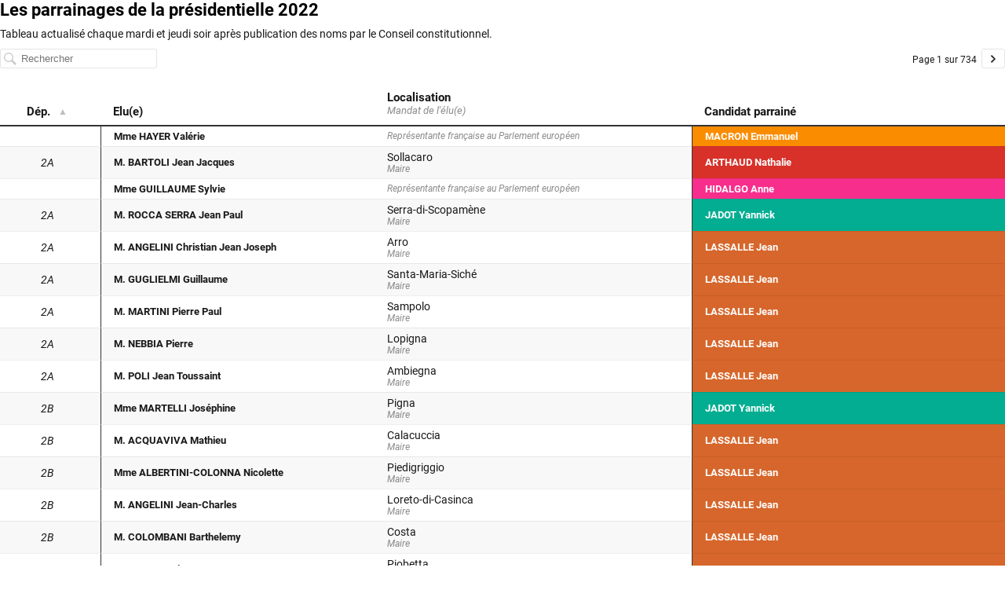

--- FILE ---
content_type: text/html
request_url: https://datawrapper.dwcdn.net/Zl0xh/8/
body_size: -33
content:

<html><head>
    <script>window.location.href='https://datawrapper.dwcdn.net/Zl0xh/12/'+window.location.search;</script>
    <meta http-equiv="REFRESH" content="0; url=https://datawrapper.dwcdn.net/Zl0xh/12/">
</head></html>

--- FILE ---
content_type: text/javascript
request_url: https://datawrapper.dwcdn.net/lib/vis/tables.1bce13f0.js
body_size: 87093
content:
!function(){"use strict";var t="undefined"!=typeof globalThis?globalThis:"undefined"!=typeof window?window:"undefined"!=typeof global?global:"undefined"!=typeof self?self:{};function n(t,n,r){return t(r={path:n,exports:{},require:function(t,n){return function(){throw new Error("Dynamic requires are not currently supported by @rollup/plugin-commonjs")}(null==n&&r.path)}},r.exports),r.exports}var r=n((function(t){function n(r){return"function"==typeof Symbol&&"symbol"==typeof Symbol.iterator?t.exports=n=function(t){return typeof t}:t.exports=n=function(t){return t&&"function"==typeof Symbol&&t.constructor===Symbol&&t!==Symbol.prototype?"symbol":typeof t},n(r)}t.exports=n})),e=n((function(t,n){t.exports=function(){var t="millisecond",n="second",e="minute",o="hour",a="day",i="week",u="month",c="quarter",f="year",l="date",s=/^(\d{4})[-/]?(\d{1,2})?[-/]?(\d{0,2})[^0-9]*(\d{1,2})?:?(\d{1,2})?:?(\d{1,2})?[.:]?(\d+)?$/,p=/\[([^\]]+)]|Y{1,4}|M{1,4}|D{1,2}|d{1,4}|H{1,2}|h{1,2}|a|A|m{1,2}|s{1,2}|Z{1,2}|SSS/g,h={name:"en",weekdays:"Sunday_Monday_Tuesday_Wednesday_Thursday_Friday_Saturday".split("_"),months:"January_February_March_April_May_June_July_August_September_October_November_December".split("_")},d=function(t,n,r){var e=String(t);return!e||e.length>=n?t:""+Array(n+1-e.length).join(r)+t},v={s:d,z:function(t){var n=-t.utcOffset(),r=Math.abs(n),e=Math.floor(r/60),o=r%60;return(n<=0?"+":"-")+d(e,2,"0")+":"+d(o,2,"0")},m:function t(n,r){if(n.date()<r.date())return-t(r,n);var e=12*(r.year()-n.year())+(r.month()-n.month()),o=n.clone().add(e,u),a=r-o<0,i=n.clone().add(e+(a?-1:1),u);return+(-(e+(r-o)/(a?o-i:i-o))||0)},a:function(t){return t<0?Math.ceil(t)||0:Math.floor(t)},p:function(r){return{M:u,y:f,w:i,d:a,D:l,h:o,m:e,s:n,ms:t,Q:c}[r]||String(r||"").toLowerCase().replace(/s$/,"")},u:function(t){return void 0===t}},g="en",m={};m[g]=h;var b=function(t){return t instanceof _},y=function(t,n,r){var e;if(!t)return g;if("string"==typeof t)m[t]&&(e=t),n&&(m[t]=n,e=t);else{var o=t.name;m[o]=t,e=o}return!r&&e&&(g=e),e||!r&&g},w=function(t,n){if(b(t))return t.clone();var e="object"==r(n)?n:{};return e.date=t,e.args=arguments,new _(e)},M=v;M.l=y,M.i=b,M.w=function(t,n){return w(t,{locale:n.$L,utc:n.$u,x:n.$x,$offset:n.$offset})};var _=function(){function r(t){this.$L=y(t.locale,null,!0),this.parse(t)}var h=r.prototype;return h.parse=function(t){this.$d=function(t){var n=t.date,r=t.utc;if(null===n)return new Date(NaN);if(M.u(n))return new Date;if(n instanceof Date)return new Date(n);if("string"==typeof n&&!/Z$/i.test(n)){var e=n.match(s);if(e){var o=e[2]-1||0,a=(e[7]||"0").substring(0,3);return r?new Date(Date.UTC(e[1],o,e[3]||1,e[4]||0,e[5]||0,e[6]||0,a)):new Date(e[1],o,e[3]||1,e[4]||0,e[5]||0,e[6]||0,a)}}return new Date(n)}(t),this.$x=t.x||{},this.init()},h.init=function(){var t=this.$d;this.$y=t.getFullYear(),this.$M=t.getMonth(),this.$D=t.getDate(),this.$W=t.getDay(),this.$H=t.getHours(),this.$m=t.getMinutes(),this.$s=t.getSeconds(),this.$ms=t.getMilliseconds()},h.$utils=function(){return M},h.isValid=function(){return!("Invalid Date"===this.$d.toString())},h.isSame=function(t,n){var r=w(t);return this.startOf(n)<=r&&r<=this.endOf(n)},h.isAfter=function(t,n){return w(t)<this.startOf(n)},h.isBefore=function(t,n){return this.endOf(n)<w(t)},h.$g=function(t,n,r){return M.u(t)?this[n]:this.set(r,t)},h.unix=function(){return Math.floor(this.valueOf()/1e3)},h.valueOf=function(){return this.$d.getTime()},h.startOf=function(t,r){var c=this,s=!!M.u(r)||r,p=M.p(t),h=function(t,n){var r=M.w(c.$u?Date.UTC(c.$y,n,t):new Date(c.$y,n,t),c);return s?r:r.endOf(a)},d=function(t,n){return M.w(c.toDate()[t].apply(c.toDate("s"),(s?[0,0,0,0]:[23,59,59,999]).slice(n)),c)},v=this.$W,g=this.$M,m=this.$D,b="set"+(this.$u?"UTC":"");switch(p){case f:return s?h(1,0):h(31,11);case u:return s?h(1,g):h(0,g+1);case i:var y=this.$locale().weekStart||0,w=(v<y?v+7:v)-y;return h(s?m-w:m+(6-w),g);case a:case l:return d(b+"Hours",0);case o:return d(b+"Minutes",1);case e:return d(b+"Seconds",2);case n:return d(b+"Milliseconds",3);default:return this.clone()}},h.endOf=function(t){return this.startOf(t,!1)},h.$set=function(r,i){var c,s=M.p(r),p="set"+(this.$u?"UTC":""),h=(c={},c[a]=p+"Date",c[l]=p+"Date",c[u]=p+"Month",c[f]=p+"FullYear",c[o]=p+"Hours",c[e]=p+"Minutes",c[n]=p+"Seconds",c[t]=p+"Milliseconds",c)[s],d=s===a?this.$D+(i-this.$W):i;if(s===u||s===f){var v=this.clone().set(l,1);v.$d[h](d),v.init(),this.$d=v.set(l,Math.min(this.$D,v.daysInMonth())).$d}else h&&this.$d[h](d);return this.init(),this},h.set=function(t,n){return this.clone().$set(t,n)},h.get=function(t){return this[M.p(t)]()},h.add=function(t,r){var c,l=this;t=Number(t);var s=M.p(r),p=function(n){var r=w(l);return M.w(r.date(r.date()+Math.round(n*t)),l)};if(s===u)return this.set(u,this.$M+t);if(s===f)return this.set(f,this.$y+t);if(s===a)return p(1);if(s===i)return p(7);var h=(c={},c[e]=6e4,c[o]=36e5,c[n]=1e3,c)[s]||1,d=this.$d.getTime()+t*h;return M.w(d,this)},h.subtract=function(t,n){return this.add(-1*t,n)},h.format=function(t){var n=this;if(!this.isValid())return"Invalid Date";var r=t||"YYYY-MM-DDTHH:mm:ssZ",e=M.z(this),o=this.$locale(),a=this.$H,i=this.$m,u=this.$M,c=o.weekdays,f=o.months,l=function(t,e,o,a){return t&&(t[e]||t(n,r))||o[e].substr(0,a)},s=function(t){return M.s(a%12||12,t,"0")},h=o.meridiem||function(t,n,r){var e=t<12?"AM":"PM";return r?e.toLowerCase():e},d={YY:String(this.$y).slice(-2),YYYY:this.$y,M:u+1,MM:M.s(u+1,2,"0"),MMM:l(o.monthsShort,u,f,3),MMMM:l(f,u),D:this.$D,DD:M.s(this.$D,2,"0"),d:String(this.$W),dd:l(o.weekdaysMin,this.$W,c,2),ddd:l(o.weekdaysShort,this.$W,c,3),dddd:c[this.$W],H:String(a),HH:M.s(a,2,"0"),h:s(1),hh:s(2),a:h(a,i,!0),A:h(a,i,!1),m:String(i),mm:M.s(i,2,"0"),s:String(this.$s),ss:M.s(this.$s,2,"0"),SSS:M.s(this.$ms,3,"0"),Z:e};return r.replace(p,(function(t,n){return n||d[t]||e.replace(":","")}))},h.utcOffset=function(){return 15*-Math.round(this.$d.getTimezoneOffset()/15)},h.diff=function(t,r,l){var s,p=M.p(r),h=w(t),d=6e4*(h.utcOffset()-this.utcOffset()),v=this-h,g=M.m(this,h);return g=(s={},s[f]=g/12,s[u]=g,s[c]=g/3,s[i]=(v-d)/6048e5,s[a]=(v-d)/864e5,s[o]=v/36e5,s[e]=v/6e4,s[n]=v/1e3,s)[p]||v,l?g:M.a(g)},h.daysInMonth=function(){return this.endOf(u).$D},h.$locale=function(){return m[this.$L]},h.locale=function(t,n){if(!t)return this.$L;var r=this.clone(),e=y(t,n,!0);return e&&(r.$L=e),r},h.clone=function(){return M.w(this.$d,this)},h.toDate=function(){return new Date(this.valueOf())},h.toJSON=function(){return this.isValid()?this.toISOString():null},h.toISOString=function(){return this.$d.toISOString()},h.toString=function(){return this.$d.toUTCString()},r}(),$=_.prototype;return w.prototype=$,[["$ms",t],["$s",n],["$m",e],["$H",o],["$W",a],["$M",u],["$y",f],["$D",l]].forEach((function(t){$[t[1]]=function(n){return this.$g(n,t[0],t[1])}})),w.extend=function(t,n){return t.$i||(t(n,_,w),t.$i=!0),w},w.locale=y,w.isDayjs=b,w.unix=function(t){return w(1e3*t)},w.en=m[g],w.Ls=m,w.p={},w}()}));function o(t){var n=arguments.length>1&&void 0!==arguments[1]?arguments[1]:null,r=arguments.length>2&&void 0!==arguments[2]?arguments[2]:null;if(!n)return t;for(var e=Array.isArray(n)?n:n.split("."),o=t,a=0;a<e.length&&null!=o;a++)o=o[e[a]];return null==o?r:o}var a=/^#?([A-Fa-f0-9]{6}|[A-Fa-f0-9]{3})$/,i=/^#?([A-Fa-f0-9]{8}|[A-Fa-f0-9]{4})$/,u=function(t){if(t.match(a)){4!==t.length&&7!==t.length||(t=t.substr(1)),3===t.length&&(t=(t=t.split(""))[0]+t[0]+t[1]+t[1]+t[2]+t[2]);var n=parseInt(t,16);return[n>>16,n>>8&255,255&n,1]}if(t.match(i)){5!==t.length&&9!==t.length||(t=t.substr(1)),4===t.length&&(t=(t=t.split(""))[0]+t[0]+t[1]+t[1]+t[2]+t[2]+t[3]+t[3]);var r=parseInt(t,16);return[r>>24&255,r>>16&255,r>>8&255,Math.round((255&r)/255*100)/100]}throw new Error("unknown hex color: ".concat(t))};var c=function(t){if(Array.isArray(t))return t};var f=function(t,n){if("undefined"!=typeof Symbol&&Symbol.iterator in Object(t)){var r=[],e=!0,o=!1,a=void 0;try{for(var i,u=t[Symbol.iterator]();!(e=(i=u.next()).done)&&(r.push(i.value),!n||r.length!==n);e=!0);}catch(t){o=!0,a=t}finally{try{e||null==u.return||u.return()}finally{if(o)throw a}}return r}};var l=function(t,n){(null==n||n>t.length)&&(n=t.length);for(var r=0,e=new Array(n);r<n;r++)e[r]=t[r];return e};var s=function(t,n){if(t){if("string"==typeof t)return l(t,n);var r=Object.prototype.toString.call(t).slice(8,-1);return"Object"===r&&t.constructor&&(r=t.constructor.name),"Map"===r||"Set"===r?Array.from(t):"Arguments"===r||/^(?:Ui|I)nt(?:8|16|32)(?:Clamped)?Array$/.test(r)?l(t,n):void 0}};var p=function(){throw new TypeError("Invalid attempt to destructure non-iterable instance.\nIn order to be iterable, non-array objects must have a [Symbol.iterator]() method.")};for(var h=function(t,n){return c(t)||f(t,n)||s(t,n)||p()},d=.95047,v=1,g=1.08883,m=.137931034,b=.12841855,y=.008856452,w={},M=0,_=["Boolean","Number","String","Function","Array","Date","RegExp","Undefined","Null"];M<_.length;M++){var $=_[M];w["[object ".concat($,"]")]=$.toLowerCase()}var x=function(t){return w[Object.prototype.toString.call(t)]||"object"},k=(Math.PI,function(t){var n=arguments.length>1&&void 0!==arguments[1]?arguments[1]:null;return t.length>=3?Array.prototype.slice.call(t):"object"==x(t[0])&&n?n.split("").filter((function(n){return void 0!==t[0][n]})).map((function(n){return t[0][n]})):t[0]}),j=Math.pow,Y=function(t){return(t/=255)<=.04045?t/12.92:j((t+.055)/1.055,2.4)},O=function(t){return t>y?j(t,1/3):t/b+m},S=function(t,n,r){return t=Y(t),n=Y(n),r=Y(r),[O((.4124564*t+.3575761*n+.1804375*r)/d),O((.2126729*t+.7151522*n+.072175*r)/v),O((.0193339*t+.119192*n+.9503041*r)/g)]},A=function(){for(var t=arguments.length,n=new Array(t),r=0;r<t;r++)n[r]=arguments[r];var e=k(n,"rgb"),o=h(e,3),a=o[0],i=o[1],u=o[2],c=S(a,i,u),f=h(c,3),l=f[0],s=f[1],p=f[2],d=116*s-16;return[d<0?0:d,500*(l-s),200*(s-p)]};function D(t){return A(u(t))[0]}var N=function(t,n){if(!(t instanceof n))throw new TypeError("Cannot call a class as a function")};var E=function(t){if(void 0===t)throw new ReferenceError("this hasn't been initialised - super() hasn't been called");return t},C=n((function(t){function n(r,e){return t.exports=n=Object.setPrototypeOf||function(t,n){return t.__proto__=n,t},n(r,e)}t.exports=n}));var B=function(t,n){if("function"!=typeof n&&null!==n)throw new TypeError("Super expression must either be null or a function");t.prototype=Object.create(n&&n.prototype,{constructor:{value:t,writable:!0,configurable:!0}}),n&&C(t,n)};var L=function(t,n){return!n||"object"!==r(n)&&"function"!=typeof n?E(t):n},P=n((function(t){function n(r){return t.exports=n=Object.setPrototypeOf?Object.getPrototypeOf:function(t){return t.__proto__||Object.getPrototypeOf(t)},n(r)}t.exports=n}));var R=function(t,n){for(;!Object.prototype.hasOwnProperty.call(t,n)&&null!==(t=P(t)););return t};n((function(t){function n(r,e,o){return"undefined"!=typeof Reflect&&Reflect.get?t.exports=n=Reflect.get:t.exports=n=function(t,n,r){var e=R(t,n);if(e){var o=Object.getOwnPropertyDescriptor(e,n);return o.get?o.get.call(r):o.value}},n(r,e,o||r)}t.exports=n}));var T=function(t){return-1!==Function.toString.call(t).indexOf("[native code]")};var z=function(){if("undefined"==typeof Reflect||!Reflect.construct)return!1;if(Reflect.construct.sham)return!1;if("function"==typeof Proxy)return!0;try{return Date.prototype.toString.call(Reflect.construct(Date,[],(function(){}))),!0}catch(t){return!1}},F=n((function(t){function n(r,e,o){return z()?t.exports=n=Reflect.construct:t.exports=n=function(t,n,r){var e=[null];e.push.apply(e,n);var o=new(Function.bind.apply(t,e));return r&&C(o,r.prototype),o},n.apply(null,arguments)}t.exports=n}));n((function(t){function n(r){var e="function"==typeof Map?new Map:void 0;return t.exports=n=function(t){if(null===t||!T(t))return t;if("function"!=typeof t)throw new TypeError("Super expression must either be null or a function");if(void 0!==e){if(e.has(t))return e.get(t);e.set(t,n)}function n(){return F(t,arguments,P(this).constructor)}return n.prototype=Object.create(t.prototype,{constructor:{value:n,enumerable:!1,writable:!0,configurable:!0}}),C(n,t)},n(r)}t.exports=n}));var q=function(t){if(Array.isArray(t))return l(t)};var H=function(t){if("undefined"!=typeof Symbol&&Symbol.iterator in Object(t))return Array.from(t)};var I=function(){throw new TypeError("Invalid attempt to spread non-iterable instance.\nIn order to be iterable, non-array objects must have a [Symbol.iterator]() method.")};var W=function(t){return q(t)||H(t)||s(t)||I()};function G(t,n){for(var r=0;r<n.length;r++){var e=n[r];e.enumerable=e.enumerable||!1,e.configurable=!0,"value"in e&&(e.writable=!0),Object.defineProperty(t,e.key,e)}}var U=function(t,n,r){return n&&G(t.prototype,n),r&&G(t,r),t};function V(){}function X(t,n){for(var r in n)t[r]=n[r];return t}function Z(t){return t()}function Q(){return Object.create(null)}function K(t){t.forEach(Z)}function J(t){return"function"==typeof t}function tt(t,n){return t!=t?n==n:t!==n||t&&"object"===r(t)||"function"==typeof t}function nt(t){if(null==t)return V;for(var n=arguments.length,r=new Array(n>1?n-1:0),e=1;e<n;e++)r[e-1]=arguments[e];var o=t.subscribe.apply(t,r);return o.unsubscribe?function(){return o.unsubscribe()}:o}function rt(t,n,r){t.$$.on_destroy.push(nt(n,r))}function et(t,n,r,e){if(t){var o=ot(t,n,r,e);return t[0](o)}}function ot(t,n,r,e){return t[1]&&e?X(r.ctx.slice(),t[1](e(n))):r.ctx}function at(t,n,e,o,a,i,u){var c=function(t,n,e,o){if(t[2]&&o){var a=t[2](o(e));if(void 0===n.dirty)return a;if("object"===r(a)){for(var i=[],u=Math.max(n.dirty.length,a.length),c=0;c<u;c+=1)i[c]=n.dirty[c]|a[c];return i}return n.dirty|a}return n.dirty}(n,o,a,i);if(c){var f=ot(n,e,o,u);t.p(f,c)}}function it(t){return null==t?"":t}function ut(t,n){var r=arguments.length>2&&void 0!==arguments[2]?arguments[2]:n;return t.set(r),n}function ct(t,n){t.appendChild(n)}function ft(t,n,r){t.insertBefore(n,r||null)}function lt(t){t.parentNode.removeChild(t)}function st(t,n){for(var r=0;r<t.length;r+=1)t[r]&&t[r].d(n)}function pt(t){return document.createElement(t)}function ht(t){return document.createElementNS("http://www.w3.org/2000/svg",t)}function dt(t){return document.createTextNode(t)}function vt(){return dt(" ")}function gt(){return dt("")}function mt(t,n,r,e){return t.addEventListener(n,r,e),function(){return t.removeEventListener(n,r,e)}}function bt(t){return function(n){n.target===this&&t.call(this,n)}}function yt(t,n,r){null==r?t.removeAttribute(n):t.getAttribute(n)!==r&&t.setAttribute(n,r)}function wt(t,n){var r=Object.getOwnPropertyDescriptors(t.__proto__);for(var e in n)null==n[e]?t.removeAttribute(e):"style"===e?t.style.cssText=n[e]:"__value"===e?t.value=t[e]=n[e]:r[e]&&r[e].set?t[e]=n[e]:yt(t,e,n[e])}function Mt(t,n){for(var r in n)yt(t,r,n[r])}function _t(t){return Array.from(t.childNodes)}function $t(t,n){n=""+n,t.wholeText!==n&&(t.data=n)}function xt(t,n){t.value=null==n?"":n}function kt(t,n,r,e){t.style.setProperty(n,r,e?"important":"")}function jt(t,n,r){t.classList[r?"add":"remove"](n)}var Yt,Ot=function(){function t(){var n=arguments.length>0&&void 0!==arguments[0]?arguments[0]:null;N(this,t),this.a=n,this.e=this.n=null}return U(t,[{key:"m",value:function(t,n){var r=arguments.length>2&&void 0!==arguments[2]?arguments[2]:null;this.e||(this.e=pt(n.nodeName),this.t=n,this.h(t)),this.i(r)}},{key:"h",value:function(t){this.e.innerHTML=t,this.n=Array.from(this.e.childNodes)}},{key:"i",value:function(t){for(var n=0;n<this.n.length;n+=1)ft(this.t,this.n[n],t)}},{key:"p",value:function(t){this.d(),this.h(t),this.i(this.a)}},{key:"d",value:function(){this.n.forEach(lt)}}]),t}();function St(t){Yt=t}function At(){if(!Yt)throw new Error("Function called outside component initialization");return Yt}function Dt(t){At().$$.on_mount.push(t)}function Nt(t){At().$$.after_update.push(t)}var Et=[],Ct=[],Bt=[],Lt=[],Pt=Promise.resolve(),Rt=!1;function Tt(t){Bt.push(t)}function zt(t){Lt.push(t)}var Ft=!1,qt=new Set;function Ht(){if(!Ft){Ft=!0;do{for(var t=0;t<Et.length;t+=1){var n=Et[t];St(n),It(n.$$)}for(St(null),Et.length=0;Ct.length;)Ct.pop()();for(var r=0;r<Bt.length;r+=1){var e=Bt[r];qt.has(e)||(qt.add(e),e())}Bt.length=0}while(Et.length);for(;Lt.length;)Lt.pop()();Rt=!1,Ft=!1,qt.clear()}}function It(t){if(null!==t.fragment){t.update(),K(t.before_update);var n=t.dirty;t.dirty=[-1],t.fragment&&t.fragment.p(t.ctx,n),t.after_update.forEach(Tt)}}var Wt,Gt=new Set;function Ut(){Wt={r:0,c:[],p:Wt}}function Vt(){Wt.r||K(Wt.c),Wt=Wt.p}function Xt(t,n){t&&t.i&&(Gt.delete(t),t.i(n))}function Zt(t,n,r,e){if(t&&t.o){if(Gt.has(t))return;Gt.add(t),Wt.c.push((function(){Gt.delete(t),e&&(r&&t.d(1),e())})),t.o(n)}}function Qt(t,n){for(var r={},e={},o={$$scope:1},a=t.length;a--;){var i=t[a],u=n[a];if(u){for(var c in i)c in u||(e[c]=1);for(var f in u)o[f]||(r[f]=u[f],o[f]=1);t[a]=u}else for(var l in i)o[l]=1}for(var s in e)s in r||(r[s]=void 0);return r}function Kt(t){return"object"===r(t)&&null!==t?t:{}}function Jt(t,n,r){var e=t.$$.props[n];void 0!==e&&(t.$$.bound[e]=r,r(t.$$.ctx[e]))}function tn(t){t&&t.c()}function nn(t,n,r,e){var o=t.$$,a=o.fragment,i=o.on_mount,u=o.on_destroy,c=o.after_update;a&&a.m(n,r),e||Tt((function(){var n=i.map(Z).filter(J);u?u.push.apply(u,W(n)):K(n),t.$$.on_mount=[]})),c.forEach(Tt)}function rn(t,n){var r=t.$$;null!==r.fragment&&(K(r.on_destroy),r.fragment&&r.fragment.d(n),r.on_destroy=r.fragment=null,r.ctx=[])}function en(t,n){-1===t.$$.dirty[0]&&(Et.push(t),Rt||(Rt=!0,Pt.then(Ht)),t.$$.dirty.fill(0)),t.$$.dirty[n/31|0]|=1<<n%31}function on(t,n,r,e,o,a){var i=arguments.length>6&&void 0!==arguments[6]?arguments[6]:[-1],u=Yt;St(t);var c=t.$$={fragment:null,ctx:null,props:a,update:V,not_equal:o,bound:Q(),on_mount:[],on_destroy:[],on_disconnect:[],before_update:[],after_update:[],context:new Map(u?u.$$.context:n.context||[]),callbacks:Q(),dirty:i,skip_bound:!1},f=!1;if(c.ctx=r?r(t,n.props||{},(function(n,r){var e=!(arguments.length<=2)&&arguments.length-2?arguments.length<=2?void 0:arguments[2]:r;return c.ctx&&o(c.ctx[n],c.ctx[n]=e)&&(!c.skip_bound&&c.bound[n]&&c.bound[n](e),f&&en(t,n)),r})):[],c.update(),f=!0,K(c.before_update),c.fragment=!!e&&e(c.ctx),n.target){if(n.hydrate){var l=_t(n.target);c.fragment&&c.fragment.l(l),l.forEach(lt)}else c.fragment&&c.fragment.c();n.intro&&Xt(t.$$.fragment),nn(t,n.target,n.anchor,n.customElement),Ht()}St(u)}var an=function(){function t(){N(this,t)}return U(t,[{key:"$destroy",value:function(){rn(this,1),this.$destroy=V}},{key:"$on",value:function(t,n){var r=this.$$.callbacks[t]||(this.$$.callbacks[t]=[]);return r.push(n),function(){var t=r.indexOf(n);-1!==t&&r.splice(t,1)}}},{key:"$set",value:function(t){var n;this.$$set&&(n=t,0!==Object.keys(n).length)&&(this.$$.skip_bound=!0,this.$$set(t),this.$$.skip_bound=!1)}}]),t}(),un="1.13.1",cn="object"==("undefined"==typeof self?"undefined":r(self))&&self.self===self&&self||"object"==("undefined"==typeof global?"undefined":r(global))&&global.global===global&&global||Function("return this")()||{},fn=Array.prototype,ln=Object.prototype,sn="undefined"!=typeof Symbol?Symbol.prototype:null,pn=fn.push,hn=fn.slice,dn=ln.toString,vn=ln.hasOwnProperty,gn="undefined"!=typeof ArrayBuffer,mn="undefined"!=typeof DataView,bn=Array.isArray,yn=Object.keys,wn=Object.create,Mn=gn&&ArrayBuffer.isView,_n=isNaN,$n=isFinite,xn=!{toString:null}.propertyIsEnumerable("toString"),kn=["valueOf","isPrototypeOf","toString","propertyIsEnumerable","hasOwnProperty","toLocaleString"],jn=Math.pow(2,53)-1;function Yn(t,n){return n=null==n?t.length-1:+n,function(){for(var r=Math.max(arguments.length-n,0),e=Array(r),o=0;o<r;o++)e[o]=arguments[o+n];switch(n){case 0:return t.call(this,e);case 1:return t.call(this,arguments[0],e);case 2:return t.call(this,arguments[0],arguments[1],e)}var a=Array(n+1);for(o=0;o<n;o++)a[o]=arguments[o];return a[n]=e,t.apply(this,a)}}function On(t){var n=r(t);return"function"===n||"object"===n&&!!t}function Sn(t){return void 0===t}function An(t){return!0===t||!1===t||"[object Boolean]"===dn.call(t)}function Dn(t){var n="[object "+t+"]";return function(t){return dn.call(t)===n}}var Nn=Dn("String"),En=Dn("Number"),Cn=Dn("Date"),Bn=Dn("RegExp"),Ln=Dn("Error"),Pn=Dn("Symbol"),Rn=Dn("ArrayBuffer"),Tn=Dn("Function"),zn=cn.document&&cn.document.childNodes;"function"!=typeof/./&&"object"!=("undefined"==typeof Int8Array?"undefined":r(Int8Array))&&"function"!=typeof zn&&(Tn=function(t){return"function"==typeof t||!1});var Fn=Tn,qn=Dn("Object"),Hn=mn&&qn(new DataView(new ArrayBuffer(8))),In="undefined"!=typeof Map&&qn(new Map),Wn=Dn("DataView");var Gn=Hn?function(t){return null!=t&&Fn(t.getInt8)&&Rn(t.buffer)}:Wn,Un=bn||Dn("Array");function Vn(t,n){return null!=t&&vn.call(t,n)}var Xn=Dn("Arguments");!function(){Xn(arguments)||(Xn=function(t){return Vn(t,"callee")})}();var Zn=Xn;function Qn(t){return!Pn(t)&&$n(t)&&!isNaN(parseFloat(t))}function Kn(t){return En(t)&&_n(t)}function Jn(t){return function(){return t}}function tr(t){return function(n){var r=t(n);return"number"==typeof r&&r>=0&&r<=jn}}function nr(t){return function(n){return null==n?void 0:n[t]}}var rr=nr("byteLength"),er=tr(rr),or=/\[object ((I|Ui)nt(8|16|32)|Float(32|64)|Uint8Clamped|Big(I|Ui)nt64)Array\]/;var ar=gn?function(t){return Mn?Mn(t)&&!Gn(t):er(t)&&or.test(dn.call(t))}:Jn(!1),ir=nr("length");function ur(t,n){n=function(t){for(var n={},r=t.length,e=0;e<r;++e)n[t[e]]=!0;return{contains:function(t){return n[t]},push:function(r){return n[r]=!0,t.push(r)}}}(n);var r=kn.length,e=t.constructor,o=Fn(e)&&e.prototype||ln,a="constructor";for(Vn(t,a)&&!n.contains(a)&&n.push(a);r--;)(a=kn[r])in t&&t[a]!==o[a]&&!n.contains(a)&&n.push(a)}function cr(t){if(!On(t))return[];if(yn)return yn(t);var n=[];for(var r in t)Vn(t,r)&&n.push(r);return xn&&ur(t,n),n}function fr(t,n){var r=cr(n),e=r.length;if(null==t)return!e;for(var o=Object(t),a=0;a<e;a++){var i=r[a];if(n[i]!==o[i]||!(i in o))return!1}return!0}function lr(t){return t instanceof lr?t:this instanceof lr?void(this._wrapped=t):new lr(t)}function sr(t){return new Uint8Array(t.buffer||t,t.byteOffset||0,rr(t))}lr.VERSION=un,lr.prototype.value=function(){return this._wrapped},lr.prototype.valueOf=lr.prototype.toJSON=lr.prototype.value,lr.prototype.toString=function(){return String(this._wrapped)};var pr="[object DataView]";function hr(t,n,e,o){if(t===n)return 0!==t||1/t==1/n;if(null==t||null==n)return!1;if(t!=t)return n!=n;var a=r(t);return("function"===a||"object"===a||"object"==r(n))&&dr(t,n,e,o)}function dr(t,n,e,o){t instanceof lr&&(t=t._wrapped),n instanceof lr&&(n=n._wrapped);var a=dn.call(t);if(a!==dn.call(n))return!1;if(Hn&&"[object Object]"==a&&Gn(t)){if(!Gn(n))return!1;a=pr}switch(a){case"[object RegExp]":case"[object String]":return""+t==""+n;case"[object Number]":return+t!=+t?+n!=+n:0==+t?1/+t==1/n:+t==+n;case"[object Date]":case"[object Boolean]":return+t==+n;case"[object Symbol]":return sn.valueOf.call(t)===sn.valueOf.call(n);case"[object ArrayBuffer]":case pr:return dr(sr(t),sr(n),e,o)}var i="[object Array]"===a;if(!i&&ar(t)){if(rr(t)!==rr(n))return!1;if(t.buffer===n.buffer&&t.byteOffset===n.byteOffset)return!0;i=!0}if(!i){if("object"!=r(t)||"object"!=r(n))return!1;var u=t.constructor,c=n.constructor;if(u!==c&&!(Fn(u)&&u instanceof u&&Fn(c)&&c instanceof c)&&"constructor"in t&&"constructor"in n)return!1}o=o||[];for(var f=(e=e||[]).length;f--;)if(e[f]===t)return o[f]===n;if(e.push(t),o.push(n),i){if((f=t.length)!==n.length)return!1;for(;f--;)if(!hr(t[f],n[f],e,o))return!1}else{var l,s=cr(t);if(f=s.length,cr(n).length!==f)return!1;for(;f--;)if(!Vn(n,l=s[f])||!hr(t[l],n[l],e,o))return!1}return e.pop(),o.pop(),!0}function vr(t,n){return hr(t,n)}function gr(t){if(!On(t))return[];var n=[];for(var r in t)n.push(r);return xn&&ur(t,n),n}function mr(t){var n=ir(t);return function(r){if(null==r)return!1;var e=gr(r);if(ir(e))return!1;for(var o=0;o<n;o++)if(!Fn(r[t[o]]))return!1;return t!==_r||!Fn(r[br])}}var br="forEach",yr=["clear","delete"],wr=["get","has","set"],Mr=yr.concat(br,wr),_r=yr.concat(wr),$r=["add"].concat(yr,br,"has"),xr=In?mr(Mr):Dn("Map"),kr=In?mr(_r):Dn("WeakMap"),jr=In?mr($r):Dn("Set"),Yr=Dn("WeakSet");function Or(t){for(var n=cr(t),r=n.length,e=Array(r),o=0;o<r;o++)e[o]=t[n[o]];return e}function Sr(t){for(var n={},r=cr(t),e=0,o=r.length;e<o;e++)n[t[r[e]]]=r[e];return n}function Ar(t){var n=[];for(var r in t)Fn(t[r])&&n.push(r);return n.sort()}function Dr(t,n){return function(r){var e=arguments.length;if(n&&(r=Object(r)),e<2||null==r)return r;for(var o=1;o<e;o++)for(var a=arguments[o],i=t(a),u=i.length,c=0;c<u;c++){var f=i[c];n&&void 0!==r[f]||(r[f]=a[f])}return r}}var Nr=Dr(gr),Er=Dr(cr),Cr=Dr(gr,!0);function Br(t){if(!On(t))return{};if(wn)return wn(t);var n=function(){};n.prototype=t;var r=new n;return n.prototype=null,r}function Lr(t){return On(t)?Un(t)?t.slice():Nr({},t):t}function Pr(t){return Un(t)?t:[t]}function Rr(t){return lr.toPath(t)}function Tr(t,n){for(var r=n.length,e=0;e<r;e++){if(null==t)return;t=t[n[e]]}return r?t:void 0}function zr(t,n,r){var e=Tr(t,Rr(n));return Sn(e)?r:e}function Fr(t){return t}function qr(t){return t=Er({},t),function(n){return fr(n,t)}}function Hr(t){return t=Rr(t),function(n){return Tr(n,t)}}function Ir(t,n,r){if(void 0===n)return t;switch(null==r?3:r){case 1:return function(r){return t.call(n,r)};case 3:return function(r,e,o){return t.call(n,r,e,o)};case 4:return function(r,e,o,a){return t.call(n,r,e,o,a)}}return function(){return t.apply(n,arguments)}}function Wr(t,n,r){return null==t?Fr:Fn(t)?Ir(t,n,r):On(t)&&!Un(t)?qr(t):Hr(t)}function Gr(t,n){return Wr(t,n,1/0)}function Ur(t,n,r){return lr.iteratee!==Gr?lr.iteratee(t,n):Wr(t,n,r)}function Vr(){}function Xr(t,n){return null==n&&(n=t,t=0),t+Math.floor(Math.random()*(n-t+1))}lr.toPath=Pr,lr.iteratee=Gr;var Zr=Date.now||function(){return(new Date).getTime()};function Qr(t){var n=function(n){return t[n]},r="(?:"+cr(t).join("|")+")",e=RegExp(r),o=RegExp(r,"g");return function(t){return t=null==t?"":""+t,e.test(t)?t.replace(o,n):t}}var Kr={"&":"&amp;","<":"&lt;",">":"&gt;",'"':"&quot;","'":"&#x27;","`":"&#x60;"},Jr=Qr(Kr),te=Qr(Sr(Kr)),ne=lr.templateSettings={evaluate:/<%([\s\S]+?)%>/g,interpolate:/<%=([\s\S]+?)%>/g,escape:/<%-([\s\S]+?)%>/g},re=/(.)^/,ee={"'":"'","\\":"\\","\r":"r","\n":"n","\u2028":"u2028","\u2029":"u2029"},oe=/\\|'|\r|\n|\u2028|\u2029/g;function ae(t){return"\\"+ee[t]}var ie=/^\s*(\w|\$)+\s*$/;var ue=0;function ce(t,n,r,e,o){if(!(e instanceof n))return t.apply(r,o);var a=Br(t.prototype),i=t.apply(a,o);return On(i)?i:a}var fe=Yn((function(t,n){var r=fe.placeholder;return function e(){for(var o=0,a=n.length,i=Array(a),u=0;u<a;u++)i[u]=n[u]===r?arguments[o++]:n[u];for(;o<arguments.length;)i.push(arguments[o++]);return ce(t,e,this,this,i)}}));fe.placeholder=lr;var le=Yn((function(t,n,r){if(!Fn(t))throw new TypeError("Bind must be called on a function");var e=Yn((function(o){return ce(t,e,n,this,r.concat(o))}));return e})),se=tr(ir);function pe(t,n,r,e){if(e=e||[],n||0===n){if(n<=0)return e.concat(t)}else n=1/0;for(var o=e.length,a=0,i=ir(t);a<i;a++){var u=t[a];if(se(u)&&(Un(u)||Zn(u)))if(n>1)pe(u,n-1,r,e),o=e.length;else for(var c=0,f=u.length;c<f;)e[o++]=u[c++];else r||(e[o++]=u)}return e}var he=Yn((function(t,n){var r=(n=pe(n,!1,!1)).length;if(r<1)throw new Error("bindAll must be passed function names");for(;r--;){var e=n[r];t[e]=le(t[e],t)}return t}));var de=Yn((function(t,n,r){return setTimeout((function(){return t.apply(null,r)}),n)})),ve=fe(de,lr,1);function ge(t){return function(){return!t.apply(this,arguments)}}function me(t,n){var r;return function(){return--t>0&&(r=n.apply(this,arguments)),t<=1&&(n=null),r}}var be=fe(me,2);function ye(t,n,r){n=Ur(n,r);for(var e,o=cr(t),a=0,i=o.length;a<i;a++)if(n(t[e=o[a]],e,t))return e}function we(t){return function(n,r,e){r=Ur(r,e);for(var o=ir(n),a=t>0?0:o-1;a>=0&&a<o;a+=t)if(r(n[a],a,n))return a;return-1}}var Me=we(1),_e=we(-1);function $e(t,n,r,e){for(var o=(r=Ur(r,e,1))(n),a=0,i=ir(t);a<i;){var u=Math.floor((a+i)/2);r(t[u])<o?a=u+1:i=u}return a}function xe(t,n,r){return function(e,o,a){var i=0,u=ir(e);if("number"==typeof a)t>0?i=a>=0?a:Math.max(a+u,i):u=a>=0?Math.min(a+1,u):a+u+1;else if(r&&a&&u)return e[a=r(e,o)]===o?a:-1;if(o!=o)return(a=n(hn.call(e,i,u),Kn))>=0?a+i:-1;for(a=t>0?i:u-1;a>=0&&a<u;a+=t)if(e[a]===o)return a;return-1}}var ke=xe(1,Me,$e),je=xe(-1,_e);function Ye(t,n,r){var e=(se(t)?Me:ye)(t,n,r);if(void 0!==e&&-1!==e)return t[e]}function Oe(t,n,r){var e,o;if(n=Ir(n,r),se(t))for(e=0,o=t.length;e<o;e++)n(t[e],e,t);else{var a=cr(t);for(e=0,o=a.length;e<o;e++)n(t[a[e]],a[e],t)}return t}function Se(t,n,r){n=Ur(n,r);for(var e=!se(t)&&cr(t),o=(e||t).length,a=Array(o),i=0;i<o;i++){var u=e?e[i]:i;a[i]=n(t[u],u,t)}return a}function Ae(t){var n=function(n,r,e,o){var a=!se(n)&&cr(n),i=(a||n).length,u=t>0?0:i-1;for(o||(e=n[a?a[u]:u],u+=t);u>=0&&u<i;u+=t){var c=a?a[u]:u;e=r(e,n[c],c,n)}return e};return function(t,r,e,o){var a=arguments.length>=3;return n(t,Ir(r,o,4),e,a)}}var De=Ae(1),Ne=Ae(-1);function Ee(t,n,r){var e=[];return n=Ur(n,r),Oe(t,(function(t,r,o){n(t,r,o)&&e.push(t)})),e}function Ce(t,n,r){n=Ur(n,r);for(var e=!se(t)&&cr(t),o=(e||t).length,a=0;a<o;a++){var i=e?e[a]:a;if(!n(t[i],i,t))return!1}return!0}function Be(t,n,r){n=Ur(n,r);for(var e=!se(t)&&cr(t),o=(e||t).length,a=0;a<o;a++){var i=e?e[a]:a;if(n(t[i],i,t))return!0}return!1}function Le(t,n,r,e){return se(t)||(t=Or(t)),("number"!=typeof r||e)&&(r=0),ke(t,n,r)>=0}var Pe=Yn((function(t,n,r){var e,o;return Fn(n)?o=n:(n=Rr(n),e=n.slice(0,-1),n=n[n.length-1]),Se(t,(function(t){var a=o;if(!a){if(e&&e.length&&(t=Tr(t,e)),null==t)return;a=t[n]}return null==a?a:a.apply(t,r)}))}));function Re(t,n){return Se(t,Hr(n))}function Te(t,n,e){var o,a,i=-1/0,u=-1/0;if(null==n||"number"==typeof n&&"object"!=r(t[0])&&null!=t)for(var c=0,f=(t=se(t)?t:Or(t)).length;c<f;c++)null!=(o=t[c])&&o>i&&(i=o);else n=Ur(n,e),Oe(t,(function(t,r,e){((a=n(t,r,e))>u||a===-1/0&&i===-1/0)&&(i=t,u=a)}));return i}function ze(t,n,r){if(null==n||r)return se(t)||(t=Or(t)),t[Xr(t.length-1)];var e=se(t)?Lr(t):Or(t),o=ir(e);n=Math.max(Math.min(n,o),0);for(var a=o-1,i=0;i<n;i++){var u=Xr(i,a),c=e[i];e[i]=e[u],e[u]=c}return e.slice(0,n)}function Fe(t,n){return function(r,e,o){var a=n?[[],[]]:{};return e=Ur(e,o),Oe(r,(function(n,o){var i=e(n,o,r);t(a,n,i)})),a}}var qe=Fe((function(t,n,r){Vn(t,r)?t[r].push(n):t[r]=[n]})),He=Fe((function(t,n,r){t[r]=n})),Ie=Fe((function(t,n,r){Vn(t,r)?t[r]++:t[r]=1})),We=Fe((function(t,n,r){t[r?0:1].push(n)}),!0),Ge=/[^\ud800-\udfff]|[\ud800-\udbff][\udc00-\udfff]|[\ud800-\udfff]/g;function Ue(t,n,r){return n in r}var Ve=Yn((function(t,n){var r={},e=n[0];if(null==t)return r;Fn(e)?(n.length>1&&(e=Ir(e,n[1])),n=gr(t)):(e=Ue,n=pe(n,!1,!1),t=Object(t));for(var o=0,a=n.length;o<a;o++){var i=n[o],u=t[i];e(u,i,t)&&(r[i]=u)}return r})),Xe=Yn((function(t,n){var r,e=n[0];return Fn(e)?(e=ge(e),n.length>1&&(r=n[1])):(n=Se(pe(n,!1,!1),String),e=function(t,r){return!Le(n,r)}),Ve(t,e,r)}));function Ze(t,n,r){return hn.call(t,0,Math.max(0,t.length-(null==n||r?1:n)))}function Qe(t,n,r){return null==t||t.length<1?null==n||r?void 0:[]:null==n||r?t[0]:Ze(t,t.length-n)}function Ke(t,n,r){return hn.call(t,null==n||r?1:n)}var Je=Yn((function(t,n){return n=pe(n,!0,!0),Ee(t,(function(t){return!Le(n,t)}))})),to=Yn((function(t,n){return Je(t,n)}));function no(t,n,r,e){An(n)||(e=r,r=n,n=!1),null!=r&&(r=Ur(r,e));for(var o=[],a=[],i=0,u=ir(t);i<u;i++){var c=t[i],f=r?r(c,i,t):c;n&&!r?(i&&a===f||o.push(c),a=f):r?Le(a,f)||(a.push(f),o.push(c)):Le(o,c)||o.push(c)}return o}var ro=Yn((function(t){return no(pe(t,!0,!0))}));function eo(t){for(var n=t&&Te(t,ir).length||0,r=Array(n),e=0;e<n;e++)r[e]=Re(t,e);return r}var oo=Yn(eo);function ao(t,n){return t._chain?lr(n).chain():n}function io(t){return Oe(Ar(t),(function(n){var r=lr[n]=t[n];lr.prototype[n]=function(){var t=[this._wrapped];return pn.apply(t,arguments),ao(this,r.apply(lr,t))}})),lr}Oe(["pop","push","reverse","shift","sort","splice","unshift"],(function(t){var n=fn[t];lr.prototype[t]=function(){var r=this._wrapped;return null!=r&&(n.apply(r,arguments),"shift"!==t&&"splice"!==t||0!==r.length||delete r[0]),ao(this,r)}})),Oe(["concat","join","slice"],(function(t){var n=fn[t];lr.prototype[t]=function(){var t=this._wrapped;return null!=t&&(t=n.apply(t,arguments)),ao(this,t)}}));var uo=io(Object.freeze({__proto__:null,VERSION:un,restArguments:Yn,isObject:On,isNull:function(t){return null===t},isUndefined:Sn,isBoolean:An,isElement:function(t){return!(!t||1!==t.nodeType)},isString:Nn,isNumber:En,isDate:Cn,isRegExp:Bn,isError:Ln,isSymbol:Pn,isArrayBuffer:Rn,isDataView:Gn,isArray:Un,isFunction:Fn,isArguments:Zn,isFinite:Qn,isNaN:Kn,isTypedArray:ar,isEmpty:function(t){if(null==t)return!0;var n=ir(t);return"number"==typeof n&&(Un(t)||Nn(t)||Zn(t))?0===n:0===ir(cr(t))},isMatch:fr,isEqual:vr,isMap:xr,isWeakMap:kr,isSet:jr,isWeakSet:Yr,keys:cr,allKeys:gr,values:Or,pairs:function(t){for(var n=cr(t),r=n.length,e=Array(r),o=0;o<r;o++)e[o]=[n[o],t[n[o]]];return e},invert:Sr,functions:Ar,methods:Ar,extend:Nr,extendOwn:Er,assign:Er,defaults:Cr,create:function(t,n){var r=Br(t);return n&&Er(r,n),r},clone:Lr,tap:function(t,n){return n(t),t},get:zr,has:function(t,n){for(var r=(n=Rr(n)).length,e=0;e<r;e++){var o=n[e];if(!Vn(t,o))return!1;t=t[o]}return!!r},mapObject:function(t,n,r){n=Ur(n,r);for(var e=cr(t),o=e.length,a={},i=0;i<o;i++){var u=e[i];a[u]=n(t[u],u,t)}return a},identity:Fr,constant:Jn,noop:Vr,toPath:Pr,property:Hr,propertyOf:function(t){return null==t?Vr:function(n){return zr(t,n)}},matcher:qr,matches:qr,times:function(t,n,r){var e=Array(Math.max(0,t));n=Ir(n,r,1);for(var o=0;o<t;o++)e[o]=n(o);return e},random:Xr,now:Zr,escape:Jr,unescape:te,templateSettings:ne,template:function(t,n,r){!n&&r&&(n=r),n=Cr({},n,lr.templateSettings);var e=RegExp([(n.escape||re).source,(n.interpolate||re).source,(n.evaluate||re).source].join("|")+"|$","g"),o=0,a="__p+='";t.replace(e,(function(n,r,e,i,u){return a+=t.slice(o,u).replace(oe,ae),o=u+n.length,r?a+="'+\n((__t=("+r+"))==null?'':_.escape(__t))+\n'":e?a+="'+\n((__t=("+e+"))==null?'':__t)+\n'":i&&(a+="';\n"+i+"\n__p+='"),n})),a+="';\n";var i,u=n.variable;if(u){if(!ie.test(u))throw new Error("variable is not a bare identifier: "+u)}else a="with(obj||{}){\n"+a+"}\n",u="obj";a="var __t,__p='',__j=Array.prototype.join,print=function(){__p+=__j.call(arguments,'');};\n"+a+"return __p;\n";try{i=new Function(u,"_",a)}catch(t){throw t.source=a,t}var c=function(t){return i.call(this,t,lr)};return c.source="function("+u+"){\n"+a+"}",c},result:function(t,n,r){var e=(n=Rr(n)).length;if(!e)return Fn(r)?r.call(t):r;for(var o=0;o<e;o++){var a=null==t?void 0:t[n[o]];void 0===a&&(a=r,o=e),t=Fn(a)?a.call(t):a}return t},uniqueId:function(t){var n=++ue+"";return t?t+n:n},chain:function(t){var n=lr(t);return n._chain=!0,n},iteratee:Gr,partial:fe,bind:le,bindAll:he,memoize:function(t,n){var r=function r(e){var o=r.cache,a=""+(n?n.apply(this,arguments):e);return Vn(o,a)||(o[a]=t.apply(this,arguments)),o[a]};return r.cache={},r},delay:de,defer:ve,throttle:function(t,n,r){var e,o,a,i,u=0;r||(r={});var c=function(){u=!1===r.leading?0:Zr(),e=null,i=t.apply(o,a),e||(o=a=null)},f=function(){var f=Zr();u||!1!==r.leading||(u=f);var l=n-(f-u);return o=this,a=arguments,l<=0||l>n?(e&&(clearTimeout(e),e=null),u=f,i=t.apply(o,a),e||(o=a=null)):e||!1===r.trailing||(e=setTimeout(c,l)),i};return f.cancel=function(){clearTimeout(e),u=0,e=o=a=null},f},debounce:function(t,n,r){var e,o,a,i,u,c=function c(){var f=Zr()-o;n>f?e=setTimeout(c,n-f):(e=null,r||(i=t.apply(u,a)),e||(a=u=null))},f=Yn((function(f){return u=this,a=f,o=Zr(),e||(e=setTimeout(c,n),r&&(i=t.apply(u,a))),i}));return f.cancel=function(){clearTimeout(e),e=a=u=null},f},wrap:function(t,n){return fe(n,t)},negate:ge,compose:function(){var t=arguments,n=t.length-1;return function(){for(var r=n,e=t[n].apply(this,arguments);r--;)e=t[r].call(this,e);return e}},after:function(t,n){return function(){if(--t<1)return n.apply(this,arguments)}},before:me,once:be,findKey:ye,findIndex:Me,findLastIndex:_e,sortedIndex:$e,indexOf:ke,lastIndexOf:je,find:Ye,detect:Ye,findWhere:function(t,n){return Ye(t,qr(n))},each:Oe,forEach:Oe,map:Se,collect:Se,reduce:De,foldl:De,inject:De,reduceRight:Ne,foldr:Ne,filter:Ee,select:Ee,reject:function(t,n,r){return Ee(t,ge(Ur(n)),r)},every:Ce,all:Ce,some:Be,any:Be,contains:Le,includes:Le,include:Le,invoke:Pe,pluck:Re,where:function(t,n){return Ee(t,qr(n))},max:Te,min:function(t,n,e){var o,a,i=1/0,u=1/0;if(null==n||"number"==typeof n&&"object"!=r(t[0])&&null!=t)for(var c=0,f=(t=se(t)?t:Or(t)).length;c<f;c++)null!=(o=t[c])&&o<i&&(i=o);else n=Ur(n,e),Oe(t,(function(t,r,e){((a=n(t,r,e))<u||a===1/0&&i===1/0)&&(i=t,u=a)}));return i},shuffle:function(t){return ze(t,1/0)},sample:ze,sortBy:function(t,n,r){var e=0;return n=Ur(n,r),Re(Se(t,(function(t,r,o){return{value:t,index:e++,criteria:n(t,r,o)}})).sort((function(t,n){var r=t.criteria,e=n.criteria;if(r!==e){if(r>e||void 0===r)return 1;if(r<e||void 0===e)return-1}return t.index-n.index})),"value")},groupBy:qe,indexBy:He,countBy:Ie,partition:We,toArray:function(t){return t?Un(t)?hn.call(t):Nn(t)?t.match(Ge):se(t)?Se(t,Fr):Or(t):[]},size:function(t){return null==t?0:se(t)?t.length:cr(t).length},pick:Ve,omit:Xe,first:Qe,head:Qe,take:Qe,initial:Ze,last:function(t,n,r){return null==t||t.length<1?null==n||r?void 0:[]:null==n||r?t[t.length-1]:Ke(t,Math.max(0,t.length-n))},rest:Ke,tail:Ke,drop:Ke,compact:function(t){return Ee(t,Boolean)},flatten:function(t,n){return pe(t,n,!1)},without:to,uniq:no,unique:no,union:ro,intersection:function(t){for(var n=[],r=arguments.length,e=0,o=ir(t);e<o;e++){var a=t[e];if(!Le(n,a)){var i;for(i=1;i<r&&Le(arguments[i],a);i++);i===r&&n.push(a)}}return n},difference:Je,unzip:eo,transpose:eo,zip:oo,object:function(t,n){for(var r={},e=0,o=ir(t);e<o;e++)n?r[t[e]]=n[e]:r[t[e][0]]=t[e][1];return r},range:function(t,n,r){null==n&&(n=t||0,t=0),r||(r=n<t?-1:1);for(var e=Math.max(Math.ceil((n-t)/r),0),o=Array(e),a=0;a<e;a++,t+=r)o[a]=t;return o},chunk:function(t,n){if(null==n||n<1)return[];for(var r=[],e=0,o=t.length;e<o;)r.push(hn.call(t,e,e+=n));return r},mixin:io,default:lr}));uo._=uo;var co={"":["<em>","</em>"],_:["<strong>","</strong>"],"*":["<strong>","</strong>"],"~":["<s>","</s>"],"\n":["<br />"]," ":["<br />"],"-":["<hr />"]};function fo(t){return t.replace(RegExp("^"+(t.match(/^(\t| )+/)||"")[0],"gm"),"")}function lo(t){return(t+"").replace(/"/g,"&quot;").replace(/</g,"&lt;").replace(/>/g,"&gt;")}function so(t,n){var r,e,o,a,i,u=/((?:^|\n+)(?:\n---+|\* \*(?: \*)+)\n)|(?:^``` *(\w*)\n([\s\S]*?)\n```$)|((?:(?:^|\n+)(?:\t|  {2,}).+)+\n*)|((?:(?:^|\n)([>*+-]|\d+\.)\s+.*)+)|(?:!\[([^\]]*?)\]\(([^)]+?)\))|(\[)|(\](?:\(([^)]+?)\))?)|(?:(?:^|\n+)([^\s].*)\n(-{3,}|={3,})(?:\n+|$))|(?:(?:^|\n+)(#{1,6})\s*(.+)(?:\n+|$))|(?:`([^`].*?)`)|(  \n\n*|\n{2,}|__|\*\*|[_*]|~~)/gm,c=[],f="",l=n||{},s=0;function p(t){var n=co[t[1]||""],r=c[c.length-1]==t;return n?n[1]?(r?c.pop():c.push(t),n[0|r]):n[0]:t}function h(){for(var t="";c.length;)t+=p(c[c.length-1]);return t}for(t=t.replace(/^\[(.+?)\]:\s*(.+)$/gm,(function(t,n,r){return l[n.toLowerCase()]=r,""})).replace(/^\n+|\n+$/g,"");o=u.exec(t);)e=t.substring(s,o.index),s=u.lastIndex,r=o[0],e.match(/[^\\](\\\\)*\\$/)||((i=o[3]||o[4])?r='<pre class="code '+(o[4]?"poetry":o[2].toLowerCase())+'"><code'+(o[2]?' class="language-'+o[2].toLowerCase()+'"':"")+">"+fo(lo(i).replace(/^\n+|\n+$/g,""))+"</code></pre>":(i=o[6])?(i.match(/\./)&&(o[5]=o[5].replace(/^\d+/gm,"")),a=so(fo(o[5].replace(/^\s*[>*+.-]/gm,""))),">"==i?i="blockquote":(i=i.match(/\./)?"ol":"ul",a=a.replace(/^(.*)(\n|$)/gm,"<li>$1</li>")),r="<"+i+">"+a+"</"+i+">"):o[8]?r='<img src="'+lo(o[8])+'" alt="'+lo(o[7])+'">':o[10]?(f=f.replace("<a>",'<a href="'+lo(o[11]||l[e.toLowerCase()])+'">'),r=h()+"</a>"):o[9]?r="<a>":o[12]||o[14]?r="<"+(i="h"+(o[14]?o[14].length:o[13]>"="?1:2))+">"+so(o[12]||o[15],l)+"</"+i+">":o[16]?r="<code>"+lo(o[16])+"</code>":(o[17]||o[1])&&(r=p(o[17]||"--"))),f+=e,f+=r;return(f+t.substring(s)+h()).replace(/^\n+|\n+$/g,"")}var po=/<\/?([a-z][a-z0-9]*)\b[^>]*>/gi,ho=/<!--[\s\S]*?-->|<\?(?:php)?[\s\S]*?\?>/gi,vo="<a><span><b><br><br/><i><strong><sup><sub><strike><u><em><tt>";function go(t,n){if(null===t)return null;if(void 0!==t){if((t=String(t)).indexOf("<")<0&&t.indexOf(">")<0)return t;if(t=function(t,n){n=(((void 0!==n?n||"":vo)+"").toLowerCase().match(/<[a-z][a-z0-9]*>/g)||[]).join("");var r=t,e=t;for(;;)if(e=(r=e).replace(ho,"").replace(po,(function(t,r){return n.indexOf("<"+r.toLowerCase()+">")>-1?t:""})),r===e)return e}(t,n),"undefined"==typeof document)return t;var r=document.createElement("div");r.innerHTML="<span>".concat(t,"</span>");for(var e=r.childNodes[0].querySelectorAll("*"),o=0;o<e.length;o++){if("a"===e[o].nodeName.toLowerCase()){"_self"!==e[o].getAttribute("target")&&e[o].setAttribute("target","_blank"),e[o].setAttribute("rel","nofollow noopener noreferrer");var a=(e[o].getAttribute("href")||"").toLowerCase().replace(/[^a-z0-9 -/:?=]/g,"").trim();(a.startsWith("javascript:")||a.startsWith("vbscript:")||a.startsWith("data:"))&&e[o].setAttribute("href","")}for(var i=[],u=0;u<e[o].attributes.length;u++){var c=e[o].attributes[u];c.specified&&"on"===c.name.substr(0,2)&&i.push(c.name)}i.forEach((function(t){return e[o].removeAttribute(t)}))}return r.childNodes[0].innerHTML}}var mo=n((function(t){function n(r){return"function"==typeof Symbol&&"symbol"==typeof Symbol.iterator?t.exports=n=function(t){return typeof t}:t.exports=n=function(t){return t&&"function"==typeof Symbol&&t.constructor===Symbol&&t!==Symbol.prototype?"symbol":typeof t},n(r)}t.exports=n})),bo="1.13.1",yo="object"==("undefined"==typeof self?"undefined":mo(self))&&self.self===self&&self||"object"==("undefined"==typeof global?"undefined":mo(global))&&global.global===global&&global||Function("return this")()||{},wo=Array.prototype,Mo=Object.prototype,_o="undefined"!=typeof Symbol?Symbol.prototype:null,$o=wo.push,xo=wo.slice,ko=Mo.toString,jo=Mo.hasOwnProperty,Yo="undefined"!=typeof ArrayBuffer,Oo="undefined"!=typeof DataView,So=Array.isArray,Ao=Object.keys,Do=Object.create,No=Yo&&ArrayBuffer.isView,Eo=isNaN,Co=isFinite,Bo=!{toString:null}.propertyIsEnumerable("toString"),Lo=["valueOf","isPrototypeOf","toString","propertyIsEnumerable","hasOwnProperty","toLocaleString"],Po=Math.pow(2,53)-1;function Ro(t,n){return n=null==n?t.length-1:+n,function(){for(var r=Math.max(arguments.length-n,0),e=Array(r),o=0;o<r;o++)e[o]=arguments[o+n];switch(n){case 0:return t.call(this,e);case 1:return t.call(this,arguments[0],e);case 2:return t.call(this,arguments[0],arguments[1],e)}var a=Array(n+1);for(o=0;o<n;o++)a[o]=arguments[o];return a[n]=e,t.apply(this,a)}}function To(t){var n=mo(t);return"function"===n||"object"===n&&!!t}function zo(t){return null===t}function Fo(t){return void 0===t}function qo(t){return!0===t||!1===t||"[object Boolean]"===ko.call(t)}function Ho(t){var n="[object "+t+"]";return function(t){return ko.call(t)===n}}var Io=Ho("String"),Wo=Ho("Number"),Go=Ho("Date"),Uo=Ho("RegExp"),Vo=Ho("Error"),Xo=Ho("Symbol"),Zo=Ho("ArrayBuffer"),Qo=Ho("Function"),Ko=yo.document&&yo.document.childNodes;"function"!=typeof/./&&"object"!=("undefined"==typeof Int8Array?"undefined":mo(Int8Array))&&"function"!=typeof Ko&&(Qo=function(t){return"function"==typeof t||!1});var Jo=Qo,ta=Ho("Object"),na=Oo&&ta(new DataView(new ArrayBuffer(8))),ra="undefined"!=typeof Map&&ta(new Map),ea=Ho("DataView");var oa=na?function(t){return null!=t&&Jo(t.getInt8)&&Zo(t.buffer)}:ea,aa=So||Ho("Array");function ia(t,n){return null!=t&&jo.call(t,n)}var ua=Ho("Arguments");!function(){ua(arguments)||(ua=function(t){return ia(t,"callee")})}();var ca=ua;function fa(t){return Wo(t)&&Eo(t)}function la(t){return function(){return t}}function sa(t){return function(n){var r=t(n);return"number"==typeof r&&r>=0&&r<=Po}}function pa(t){return function(n){return null==n?void 0:n[t]}}var ha=pa("byteLength"),da=sa(ha),va=/\[object ((I|Ui)nt(8|16|32)|Float(32|64)|Uint8Clamped|Big(I|Ui)nt64)Array\]/;var ga=Yo?function(t){return No?No(t)&&!oa(t):da(t)&&va.test(ko.call(t))}:la(!1),ma=pa("length");function ba(t,n){n=function(t){for(var n={},r=t.length,e=0;e<r;++e)n[t[e]]=!0;return{contains:function(t){return n[t]},push:function(r){return n[r]=!0,t.push(r)}}}(n);var r=Lo.length,e=t.constructor,o=Jo(e)&&e.prototype||Mo,a="constructor";for(ia(t,a)&&!n.contains(a)&&n.push(a);r--;)(a=Lo[r])in t&&t[a]!==o[a]&&!n.contains(a)&&n.push(a)}function ya(t){if(!To(t))return[];if(Ao)return Ao(t);var n=[];for(var r in t)ia(t,r)&&n.push(r);return Bo&&ba(t,n),n}function wa(t,n){var r=ya(n),e=r.length;if(null==t)return!e;for(var o=Object(t),a=0;a<e;a++){var i=r[a];if(n[i]!==o[i]||!(i in o))return!1}return!0}function Ma(t){return t instanceof Ma?t:this instanceof Ma?void(this._wrapped=t):new Ma(t)}function _a(t){return new Uint8Array(t.buffer||t,t.byteOffset||0,ha(t))}Ma.VERSION=bo,Ma.prototype.value=function(){return this._wrapped},Ma.prototype.valueOf=Ma.prototype.toJSON=Ma.prototype.value,Ma.prototype.toString=function(){return String(this._wrapped)};var $a="[object DataView]";function xa(t,n,r,e){if(t===n)return 0!==t||1/t==1/n;if(null==t||null==n)return!1;if(t!=t)return n!=n;var o=mo(t);return("function"===o||"object"===o||"object"==mo(n))&&ka(t,n,r,e)}function ka(t,n,r,e){t instanceof Ma&&(t=t._wrapped),n instanceof Ma&&(n=n._wrapped);var o=ko.call(t);if(o!==ko.call(n))return!1;if(na&&"[object Object]"==o&&oa(t)){if(!oa(n))return!1;o=$a}switch(o){case"[object RegExp]":case"[object String]":return""+t==""+n;case"[object Number]":return+t!=+t?+n!=+n:0==+t?1/+t==1/n:+t==+n;case"[object Date]":case"[object Boolean]":return+t==+n;case"[object Symbol]":return _o.valueOf.call(t)===_o.valueOf.call(n);case"[object ArrayBuffer]":case $a:return ka(_a(t),_a(n),r,e)}var a="[object Array]"===o;if(!a&&ga(t)){if(ha(t)!==ha(n))return!1;if(t.buffer===n.buffer&&t.byteOffset===n.byteOffset)return!0;a=!0}if(!a){if("object"!=mo(t)||"object"!=mo(n))return!1;var i=t.constructor,u=n.constructor;if(i!==u&&!(Jo(i)&&i instanceof i&&Jo(u)&&u instanceof u)&&"constructor"in t&&"constructor"in n)return!1}e=e||[];for(var c=(r=r||[]).length;c--;)if(r[c]===t)return e[c]===n;if(r.push(t),e.push(n),a){if((c=t.length)!==n.length)return!1;for(;c--;)if(!xa(t[c],n[c],r,e))return!1}else{var f,l=ya(t);if(c=l.length,ya(n).length!==c)return!1;for(;c--;)if(!ia(n,f=l[c])||!xa(t[f],n[f],r,e))return!1}return r.pop(),e.pop(),!0}function ja(t){if(!To(t))return[];var n=[];for(var r in t)n.push(r);return Bo&&ba(t,n),n}function Ya(t){var n=ma(t);return function(r){if(null==r)return!1;var e=ja(r);if(ma(e))return!1;for(var o=0;o<n;o++)if(!Jo(r[t[o]]))return!1;return t!==Na||!Jo(r[Oa])}}var Oa="forEach",Sa=["clear","delete"],Aa=["get","has","set"],Da=Sa.concat(Oa,Aa),Na=Sa.concat(Aa),Ea=["add"].concat(Sa,Oa,"has"),Ca=ra?Ya(Da):Ho("Map"),Ba=ra?Ya(Na):Ho("WeakMap"),La=ra?Ya(Ea):Ho("Set"),Pa=Ho("WeakSet");function Ra(t){for(var n=ya(t),r=n.length,e=Array(r),o=0;o<r;o++)e[o]=t[n[o]];return e}function Ta(t){for(var n={},r=ya(t),e=0,o=r.length;e<o;e++)n[t[r[e]]]=r[e];return n}function za(t){var n=[];for(var r in t)Jo(t[r])&&n.push(r);return n.sort()}function Fa(t,n){return function(r){var e=arguments.length;if(n&&(r=Object(r)),e<2||null==r)return r;for(var o=1;o<e;o++)for(var a=arguments[o],i=t(a),u=i.length,c=0;c<u;c++){var f=i[c];n&&void 0!==r[f]||(r[f]=a[f])}return r}}var qa=Fa(ja),Ha=Fa(ya),Ia=Fa(ja,!0);function Wa(t){if(!To(t))return{};if(Do)return Do(t);var n=function(){};n.prototype=t;var r=new n;return n.prototype=null,r}function Ga(t){return To(t)?aa(t)?t.slice():qa({},t):t}function Ua(t){return aa(t)?t:[t]}function Va(t){return Ma.toPath(t)}function Xa(t,n){for(var r=n.length,e=0;e<r;e++){if(null==t)return;t=t[n[e]]}return r?t:void 0}function Za(t,n,r){var e=Xa(t,Va(n));return Fo(e)?r:e}function Qa(t){return t}function Ka(t){return t=Ha({},t),function(n){return wa(n,t)}}function Ja(t){return t=Va(t),function(n){return Xa(n,t)}}function ti(t,n,r){if(void 0===n)return t;switch(null==r?3:r){case 1:return function(r){return t.call(n,r)};case 3:return function(r,e,o){return t.call(n,r,e,o)};case 4:return function(r,e,o,a){return t.call(n,r,e,o,a)}}return function(){return t.apply(n,arguments)}}function ni(t,n,r){return null==t?Qa:Jo(t)?ti(t,n,r):To(t)&&!aa(t)?Ka(t):Ja(t)}function ri(t,n){return ni(t,n,1/0)}function ei(t,n,r){return Ma.iteratee!==ri?Ma.iteratee(t,n):ni(t,n,r)}function oi(){}function ai(t,n){return null==n&&(n=t,t=0),t+Math.floor(Math.random()*(n-t+1))}Ma.toPath=Ua,Ma.iteratee=ri;var ii=Date.now||function(){return(new Date).getTime()};function ui(t){var n=function(n){return t[n]},r="(?:"+ya(t).join("|")+")",e=RegExp(r),o=RegExp(r,"g");return function(t){return t=null==t?"":""+t,e.test(t)?t.replace(o,n):t}}var ci={"&":"&amp;","<":"&lt;",">":"&gt;",'"':"&quot;","'":"&#x27;","`":"&#x60;"},fi=ui(ci),li=ui(Ta(ci)),si=Ma.templateSettings={evaluate:/<%([\s\S]+?)%>/g,interpolate:/<%=([\s\S]+?)%>/g,escape:/<%-([\s\S]+?)%>/g},pi=/(.)^/,hi={"'":"'","\\":"\\","\r":"r","\n":"n","\u2028":"u2028","\u2029":"u2029"},di=/\\|'|\r|\n|\u2028|\u2029/g;function vi(t){return"\\"+hi[t]}var gi=/^\s*(\w|\$)+\s*$/;var mi=0;function bi(t,n,r,e,o){if(!(e instanceof n))return t.apply(r,o);var a=Wa(t.prototype),i=t.apply(a,o);return To(i)?i:a}var yi=Ro((function(t,n){var r=yi.placeholder;return function e(){for(var o=0,a=n.length,i=Array(a),u=0;u<a;u++)i[u]=n[u]===r?arguments[o++]:n[u];for(;o<arguments.length;)i.push(arguments[o++]);return bi(t,e,this,this,i)}}));yi.placeholder=Ma;var wi=Ro((function(t,n,r){if(!Jo(t))throw new TypeError("Bind must be called on a function");var e=Ro((function(o){return bi(t,e,n,this,r.concat(o))}));return e})),Mi=sa(ma);function _i(t,n,r,e){if(e=e||[],n||0===n){if(n<=0)return e.concat(t)}else n=1/0;for(var o=e.length,a=0,i=ma(t);a<i;a++){var u=t[a];if(Mi(u)&&(aa(u)||ca(u)))if(n>1)_i(u,n-1,r,e),o=e.length;else for(var c=0,f=u.length;c<f;)e[o++]=u[c++];else r||(e[o++]=u)}return e}var $i=Ro((function(t,n){var r=(n=_i(n,!1,!1)).length;if(r<1)throw new Error("bindAll must be passed function names");for(;r--;){var e=n[r];t[e]=wi(t[e],t)}return t}));var xi=Ro((function(t,n,r){return setTimeout((function(){return t.apply(null,r)}),n)})),ki=yi(xi,Ma,1);function ji(t){return function(){return!t.apply(this,arguments)}}function Yi(t,n){var r;return function(){return--t>0&&(r=n.apply(this,arguments)),t<=1&&(n=null),r}}var Oi=yi(Yi,2);function Si(t,n,r){n=ei(n,r);for(var e,o=ya(t),a=0,i=o.length;a<i;a++)if(n(t[e=o[a]],e,t))return e}function Ai(t){return function(n,r,e){r=ei(r,e);for(var o=ma(n),a=t>0?0:o-1;a>=0&&a<o;a+=t)if(r(n[a],a,n))return a;return-1}}var Di=Ai(1),Ni=Ai(-1);function Ei(t,n,r,e){for(var o=(r=ei(r,e,1))(n),a=0,i=ma(t);a<i;){var u=Math.floor((a+i)/2);r(t[u])<o?a=u+1:i=u}return a}function Ci(t,n,r){return function(e,o,a){var i=0,u=ma(e);if("number"==typeof a)t>0?i=a>=0?a:Math.max(a+u,i):u=a>=0?Math.min(a+1,u):a+u+1;else if(r&&a&&u)return e[a=r(e,o)]===o?a:-1;if(o!=o)return(a=n(xo.call(e,i,u),fa))>=0?a+i:-1;for(a=t>0?i:u-1;a>=0&&a<u;a+=t)if(e[a]===o)return a;return-1}}var Bi=Ci(1,Di,Ei),Li=Ci(-1,Ni);function Pi(t,n,r){var e=(Mi(t)?Di:Si)(t,n,r);if(void 0!==e&&-1!==e)return t[e]}function Ri(t,n,r){var e,o;if(n=ti(n,r),Mi(t))for(e=0,o=t.length;e<o;e++)n(t[e],e,t);else{var a=ya(t);for(e=0,o=a.length;e<o;e++)n(t[a[e]],a[e],t)}return t}function Ti(t,n,r){n=ei(n,r);for(var e=!Mi(t)&&ya(t),o=(e||t).length,a=Array(o),i=0;i<o;i++){var u=e?e[i]:i;a[i]=n(t[u],u,t)}return a}function zi(t){var n=function(n,r,e,o){var a=!Mi(n)&&ya(n),i=(a||n).length,u=t>0?0:i-1;for(o||(e=n[a?a[u]:u],u+=t);u>=0&&u<i;u+=t){var c=a?a[u]:u;e=r(e,n[c],c,n)}return e};return function(t,r,e,o){var a=arguments.length>=3;return n(t,ti(r,o,4),e,a)}}var Fi=zi(1),qi=zi(-1);function Hi(t,n,r){var e=[];return n=ei(n,r),Ri(t,(function(t,r,o){n(t,r,o)&&e.push(t)})),e}function Ii(t,n,r){n=ei(n,r);for(var e=!Mi(t)&&ya(t),o=(e||t).length,a=0;a<o;a++){var i=e?e[a]:a;if(!n(t[i],i,t))return!1}return!0}function Wi(t,n,r){n=ei(n,r);for(var e=!Mi(t)&&ya(t),o=(e||t).length,a=0;a<o;a++){var i=e?e[a]:a;if(n(t[i],i,t))return!0}return!1}function Gi(t,n,r,e){return Mi(t)||(t=Ra(t)),("number"!=typeof r||e)&&(r=0),Bi(t,n,r)>=0}var Ui=Ro((function(t,n,r){var e,o;return Jo(n)?o=n:(n=Va(n),e=n.slice(0,-1),n=n[n.length-1]),Ti(t,(function(t){var a=o;if(!a){if(e&&e.length&&(t=Xa(t,e)),null==t)return;a=t[n]}return null==a?a:a.apply(t,r)}))}));function Vi(t,n){return Ti(t,Ja(n))}function Xi(t,n,r){var e,o,a=-1/0,i=-1/0;if(null==n||"number"==typeof n&&"object"!=mo(t[0])&&null!=t)for(var u=0,c=(t=Mi(t)?t:Ra(t)).length;u<c;u++)null!=(e=t[u])&&e>a&&(a=e);else n=ei(n,r),Ri(t,(function(t,r,e){((o=n(t,r,e))>i||o===-1/0&&a===-1/0)&&(a=t,i=o)}));return a}function Zi(t,n,r){if(null==n||r)return Mi(t)||(t=Ra(t)),t[ai(t.length-1)];var e=Mi(t)?Ga(t):Ra(t),o=ma(e);n=Math.max(Math.min(n,o),0);for(var a=o-1,i=0;i<n;i++){var u=ai(i,a),c=e[i];e[i]=e[u],e[u]=c}return e.slice(0,n)}function Qi(t){return Zi(t,1/0)}function Ki(t,n){return function(r,e,o){var a=n?[[],[]]:{};return e=ei(e,o),Ri(r,(function(n,o){var i=e(n,o,r);t(a,n,i)})),a}}var Ji=Ki((function(t,n,r){ia(t,r)?t[r].push(n):t[r]=[n]})),tu=Ki((function(t,n,r){t[r]=n})),nu=Ki((function(t,n,r){ia(t,r)?t[r]++:t[r]=1})),ru=Ki((function(t,n,r){t[r?0:1].push(n)}),!0),eu=/[^\ud800-\udfff]|[\ud800-\udbff][\udc00-\udfff]|[\ud800-\udfff]/g;function ou(t,n,r){return n in r}var au=Ro((function(t,n){var r={},e=n[0];if(null==t)return r;Jo(e)?(n.length>1&&(e=ti(e,n[1])),n=ja(t)):(e=ou,n=_i(n,!1,!1),t=Object(t));for(var o=0,a=n.length;o<a;o++){var i=n[o],u=t[i];e(u,i,t)&&(r[i]=u)}return r})),iu=Ro((function(t,n){var r,e=n[0];return Jo(e)?(e=ji(e),n.length>1&&(r=n[1])):(n=Ti(_i(n,!1,!1),String),e=function(t,r){return!Gi(n,r)}),au(t,e,r)}));function uu(t,n,r){return xo.call(t,0,Math.max(0,t.length-(null==n||r?1:n)))}function cu(t,n,r){return null==t||t.length<1?null==n||r?void 0:[]:null==n||r?t[0]:uu(t,t.length-n)}function fu(t,n,r){return xo.call(t,null==n||r?1:n)}function lu(t,n){return _i(t,n,!1)}var su=Ro((function(t,n){return n=_i(n,!0,!0),Hi(t,(function(t){return!Gi(n,t)}))})),pu=Ro((function(t,n){return su(t,n)}));function hu(t,n,r,e){qo(n)||(e=r,r=n,n=!1),null!=r&&(r=ei(r,e));for(var o=[],a=[],i=0,u=ma(t);i<u;i++){var c=t[i],f=r?r(c,i,t):c;n&&!r?(i&&a===f||o.push(c),a=f):r?Gi(a,f)||(a.push(f),o.push(c)):Gi(o,c)||o.push(c)}return o}var du=Ro((function(t){return hu(_i(t,!0,!0))}));function vu(t){for(var n=t&&Xi(t,ma).length||0,r=Array(n),e=0;e<n;e++)r[e]=Vi(t,e);return r}var gu=Ro(vu);function mu(t,n,r){null==n&&(n=t||0,t=0),r||(r=n<t?-1:1);for(var e=Math.max(Math.ceil((n-t)/r),0),o=Array(e),a=0;a<e;a++,t+=r)o[a]=t;return o}function bu(t,n){return t._chain?Ma(n).chain():n}function yu(t){return Ri(za(t),(function(n){var r=Ma[n]=t[n];Ma.prototype[n]=function(){var t=[this._wrapped];return $o.apply(t,arguments),bu(this,r.apply(Ma,t))}})),Ma}Ri(["pop","push","reverse","shift","sort","splice","unshift"],(function(t){var n=wo[t];Ma.prototype[t]=function(){var r=this._wrapped;return null!=r&&(n.apply(r,arguments),"shift"!==t&&"splice"!==t||0!==r.length||delete r[0]),bu(this,r)}})),Ri(["concat","join","slice"],(function(t){var n=wo[t];Ma.prototype[t]=function(){var t=this._wrapped;return null!=t&&(t=n.apply(t,arguments)),bu(this,t)}}));var wu=yu(Object.freeze({__proto__:null,VERSION:bo,restArguments:Ro,isObject:To,isNull:zo,isUndefined:Fo,isBoolean:qo,isElement:function(t){return!(!t||1!==t.nodeType)},isString:Io,isNumber:Wo,isDate:Go,isRegExp:Uo,isError:Vo,isSymbol:Xo,isArrayBuffer:Zo,isDataView:oa,isArray:aa,isFunction:Jo,isArguments:ca,isFinite:function(t){return!Xo(t)&&Co(t)&&!isNaN(parseFloat(t))},isNaN:fa,isTypedArray:ga,isEmpty:function(t){if(null==t)return!0;var n=ma(t);return"number"==typeof n&&(aa(t)||Io(t)||ca(t))?0===n:0===ma(ya(t))},isMatch:wa,isEqual:function(t,n){return xa(t,n)},isMap:Ca,isWeakMap:Ba,isSet:La,isWeakSet:Pa,keys:ya,allKeys:ja,values:Ra,pairs:function(t){for(var n=ya(t),r=n.length,e=Array(r),o=0;o<r;o++)e[o]=[n[o],t[n[o]]];return e},invert:Ta,functions:za,methods:za,extend:qa,extendOwn:Ha,assign:Ha,defaults:Ia,create:function(t,n){var r=Wa(t);return n&&Ha(r,n),r},clone:Ga,tap:function(t,n){return n(t),t},get:Za,has:function(t,n){for(var r=(n=Va(n)).length,e=0;e<r;e++){var o=n[e];if(!ia(t,o))return!1;t=t[o]}return!!r},mapObject:function(t,n,r){n=ei(n,r);for(var e=ya(t),o=e.length,a={},i=0;i<o;i++){var u=e[i];a[u]=n(t[u],u,t)}return a},identity:Qa,constant:la,noop:oi,toPath:Ua,property:Ja,propertyOf:function(t){return null==t?oi:function(n){return Za(t,n)}},matcher:Ka,matches:Ka,times:function(t,n,r){var e=Array(Math.max(0,t));n=ti(n,r,1);for(var o=0;o<t;o++)e[o]=n(o);return e},random:ai,now:ii,escape:fi,unescape:li,templateSettings:si,template:function(t,n,r){!n&&r&&(n=r),n=Ia({},n,Ma.templateSettings);var e=RegExp([(n.escape||pi).source,(n.interpolate||pi).source,(n.evaluate||pi).source].join("|")+"|$","g"),o=0,a="__p+='";t.replace(e,(function(n,r,e,i,u){return a+=t.slice(o,u).replace(di,vi),o=u+n.length,r?a+="'+\n((__t=("+r+"))==null?'':_.escape(__t))+\n'":e?a+="'+\n((__t=("+e+"))==null?'':__t)+\n'":i&&(a+="';\n"+i+"\n__p+='"),n})),a+="';\n";var i,u=n.variable;if(u){if(!gi.test(u))throw new Error("variable is not a bare identifier: "+u)}else a="with(obj||{}){\n"+a+"}\n",u="obj";a="var __t,__p='',__j=Array.prototype.join,print=function(){__p+=__j.call(arguments,'');};\n"+a+"return __p;\n";try{i=new Function(u,"_",a)}catch(t){throw t.source=a,t}var c=function(t){return i.call(this,t,Ma)};return c.source="function("+u+"){\n"+a+"}",c},result:function(t,n,r){var e=(n=Va(n)).length;if(!e)return Jo(r)?r.call(t):r;for(var o=0;o<e;o++){var a=null==t?void 0:t[n[o]];void 0===a&&(a=r,o=e),t=Jo(a)?a.call(t):a}return t},uniqueId:function(t){var n=++mi+"";return t?t+n:n},chain:function(t){var n=Ma(t);return n._chain=!0,n},iteratee:ri,partial:yi,bind:wi,bindAll:$i,memoize:function(t,n){var r=function r(e){var o=r.cache,a=""+(n?n.apply(this,arguments):e);return ia(o,a)||(o[a]=t.apply(this,arguments)),o[a]};return r.cache={},r},delay:xi,defer:ki,throttle:function(t,n,r){var e,o,a,i,u=0;r||(r={});var c=function(){u=!1===r.leading?0:ii(),e=null,i=t.apply(o,a),e||(o=a=null)},f=function(){var f=ii();u||!1!==r.leading||(u=f);var l=n-(f-u);return o=this,a=arguments,l<=0||l>n?(e&&(clearTimeout(e),e=null),u=f,i=t.apply(o,a),e||(o=a=null)):e||!1===r.trailing||(e=setTimeout(c,l)),i};return f.cancel=function(){clearTimeout(e),u=0,e=o=a=null},f},debounce:function(t,n,r){var e,o,a,i,u,c=function c(){var f=ii()-o;n>f?e=setTimeout(c,n-f):(e=null,r||(i=t.apply(u,a)),e||(a=u=null))},f=Ro((function(f){return u=this,a=f,o=ii(),e||(e=setTimeout(c,n),r&&(i=t.apply(u,a))),i}));return f.cancel=function(){clearTimeout(e),e=a=u=null},f},wrap:function(t,n){return yi(n,t)},negate:ji,compose:function(){var t=arguments,n=t.length-1;return function(){for(var r=n,e=t[n].apply(this,arguments);r--;)e=t[r].call(this,e);return e}},after:function(t,n){return function(){if(--t<1)return n.apply(this,arguments)}},before:Yi,once:Oi,findKey:Si,findIndex:Di,findLastIndex:Ni,sortedIndex:Ei,indexOf:Bi,lastIndexOf:Li,find:Pi,detect:Pi,findWhere:function(t,n){return Pi(t,Ka(n))},each:Ri,forEach:Ri,map:Ti,collect:Ti,reduce:Fi,foldl:Fi,inject:Fi,reduceRight:qi,foldr:qi,filter:Hi,select:Hi,reject:function(t,n,r){return Hi(t,ji(ei(n)),r)},every:Ii,all:Ii,some:Wi,any:Wi,contains:Gi,includes:Gi,include:Gi,invoke:Ui,pluck:Vi,where:function(t,n){return Hi(t,Ka(n))},max:Xi,min:function(t,n,r){var e,o,a=1/0,i=1/0;if(null==n||"number"==typeof n&&"object"!=mo(t[0])&&null!=t)for(var u=0,c=(t=Mi(t)?t:Ra(t)).length;u<c;u++)null!=(e=t[u])&&e<a&&(a=e);else n=ei(n,r),Ri(t,(function(t,r,e){((o=n(t,r,e))<i||o===1/0&&a===1/0)&&(a=t,i=o)}));return a},shuffle:Qi,sample:Zi,sortBy:function(t,n,r){var e=0;return n=ei(n,r),Vi(Ti(t,(function(t,r,o){return{value:t,index:e++,criteria:n(t,r,o)}})).sort((function(t,n){var r=t.criteria,e=n.criteria;if(r!==e){if(r>e||void 0===r)return 1;if(r<e||void 0===e)return-1}return t.index-n.index})),"value")},groupBy:Ji,indexBy:tu,countBy:nu,partition:ru,toArray:function(t){return t?aa(t)?xo.call(t):Io(t)?t.match(eu):Mi(t)?Ti(t,Qa):Ra(t):[]},size:function(t){return null==t?0:Mi(t)?t.length:ya(t).length},pick:au,omit:iu,first:cu,head:cu,take:cu,initial:uu,last:function(t,n,r){return null==t||t.length<1?null==n||r?void 0:[]:null==n||r?t[t.length-1]:fu(t,Math.max(0,t.length-n))},rest:fu,tail:fu,drop:fu,compact:function(t){return Hi(t,Boolean)},flatten:lu,without:pu,uniq:hu,unique:hu,union:du,intersection:function(t){for(var n=[],r=arguments.length,e=0,o=ma(t);e<o;e++){var a=t[e];if(!Gi(n,a)){var i;for(i=1;i<r&&Gi(arguments[i],a);i++);i===r&&n.push(a)}}return n},difference:su,unzip:vu,transpose:vu,zip:gu,object:function(t,n){for(var r={},e=0,o=ma(t);e<o;e++)n?r[t[e]]=n[e]:r[t[e][0]]=t[e][1];return r},range:mu,chunk:function(t,n){if(null==n||n<1)return[];for(var r=[],e=0,o=t.length;e<o;)r.push(xo.call(t,e,e+=n));return r},mixin:yu,default:Ma}));wu._=wu;var Mu=/^ */.source,_u=/[*']* *$/.source,$u=/[ \-/.]?/.source,xu=/[ \-/.]/.source,ku=/[ \-/.;,]/.source,ju=/[ \-|T]/.source,Yu=/[ \-/.m]/.source,Ou={YY:{parse:/['’‘]?(\d{2})/},YYYY:{test:/([12]\d{3})/,parse:/(\d{4})/},YYYY2:{test:/(?:1[7-9]|20)\d{2}/,parse:/(\d{4})/},H:{parse:/h([12])/},Q:{parse:/q([1234])/},W:{parse:/w([0-5]?[0-9])/},MM:{test:/(0?[1-9]|1[0-2])/,parse:/(0?[1-9]|1[0-2])/},DD:{parse:/(0?[1-9]|[1-2][0-9]|3[01])/},DOW:{parse:/([0-7])/},HHMM:{parse:/(0?\d|1\d|2[0-3]):([0-5]\d)(?::([0-5]\d))? *(am|pm)?/}},Su={0:["jan","january","januar","jänner","jän","janv","janvier","ene","enero","gen","gennaio","janeiro"],1:["feb","february","febr","februar","fév","févr","février","febrero","febbraio","fev","fevereiro"],2:["mar","mär","march","mrz","märz","mars","mars","marzo","marzo","março"],3:["apr","april","apr","april","avr","avril","abr","abril","aprile"],4:["may","mai","mayo","mag","maggio","maio","maj"],5:["jun","june","juni","juin","junio","giu","giugno","junho"],6:["jul","july","juli","juil","juillet","julio","lug","luglio","julho"],7:["aug","august","août","ago","agosto"],8:["sep","september","sept","septembre","septiembre","set","settembre","setembro"],9:["oct","october","okt","oktober","octobre","octubre","ott","ottobre","out","outubro"],10:["nov","november","november","novembre","noviembre","novembre","novembro"],11:["dec","december","dez","des","dezember","déc","décembre","dic","diciembre","dicembre","desember","dezembro"]},Au={};Ri(Su,(function(t,n){Ri(t,(function(t){Au[t]=n}))})),Ou.MMM={parse:new RegExp("("+lu(Ra(Su)).join("|")+")")},Ri(Ou,(function(t){t.parse=t.parse.source,Uo(t.test)?t.test=t.test.source:t.test=t.parse}));var Du={YYYY:{test:Nu(Ou.YYYY2.test),parse:Nu(Ou.YYYY2.parse),precision:"year"},"YYYY-H":{test:Nu(Ou.YYYY.test,$u,Ou.H.test),parse:Nu(Ou.YYYY.parse,$u,Ou.H.parse),precision:"half"},"H-YYYY":{test:Nu(Ou.H.test,xu,Ou.YYYY.test),parse:Nu(Ou.H.parse,xu,Ou.YYYY.parse),precision:"half"},"YYYY-Q":{test:Nu(Ou.YYYY.test,$u,Ou.Q.test),parse:Nu(Ou.YYYY.parse,$u,Ou.Q.parse),precision:"quarter"},"Q-YYYY":{test:Nu(Ou.Q.test,xu,Ou.YYYY.test),parse:Nu(Ou.Q.parse,xu,Ou.YYYY.parse),precision:"quarter"},"YYYY-M":{test:Nu(Ou.YYYY.test,Yu,Ou.MM.test),parse:Nu(Ou.YYYY.parse,Yu,Ou.MM.parse),precision:"month"},"M-YYYY":{test:Nu(Ou.MM.test,xu,Ou.YYYY.test),parse:Nu(Ou.MM.parse,xu,Ou.YYYY.parse),precision:"month"},"YYYY-MMM":{test:Nu(Ou.YYYY.test,xu,Ou.MMM.parse),parse:Nu(Ou.YYYY.parse,xu,Ou.MMM.parse),precision:"month"},"MMM-YYYY":{test:Nu(Ou.MMM.parse,xu,Ou.YYYY.test),parse:Nu(Ou.MMM.parse,xu,Ou.YYYY.parse),precision:"month"},"MMM-YY":{test:Nu(Ou.MMM.parse,xu,Ou.YY.test),parse:Nu(Ou.MMM.parse,xu,Ou.YY.parse),precision:"month"},MMM:{test:Nu(Ou.MMM.parse),parse:Nu(Ou.MMM.parse),precision:"month"},"YYYY-WW":{test:Nu(Ou.YYYY.test,$u,Ou.W.test),parse:Nu(Ou.YYYY.parse,$u,Ou.W.parse),precision:"week"},"WW-YYYY":{test:Nu(Ou.W.test,xu,Ou.YYYY.test),parse:Nu(Ou.W.parse,xu,Ou.YYYY.parse),precision:"week"},"MM/DD/YYYY":{test:Nu(Ou.MM.test,"([\\-\\/])",Ou.DD.test,"\\2",Ou.YYYY.test),parse:Nu(Ou.MM.parse,"([\\-\\/])",Ou.DD.parse,"\\2",Ou.YYYY.parse),precision:"day"},"MM/DD/YY":{test:Nu(Ou.MM.test,"([\\-\\/])",Ou.DD.test,"\\2",Ou.YY.test),parse:Nu(Ou.MM.parse,"([\\-\\/])",Ou.DD.parse,"\\2",Ou.YY.parse),precision:"day"},"DD/MM/YY":{test:Nu(Ou.DD.test,"([\\-\\.\\/ ?])",Ou.MM.test,"\\2",Ou.YY.test),parse:Nu(Ou.DD.parse,"([\\-\\.\\/ ?])",Ou.MM.parse,"\\2",Ou.YY.parse),precision:"day"},"DD/MM/YYYY":{test:Nu(Ou.DD.test,"([\\-\\.\\/ ?])",Ou.MM.test,"\\2",Ou.YYYY.test),parse:Nu(Ou.DD.parse,"([\\-\\.\\/ ?])",Ou.MM.parse,"\\2",Ou.YYYY.parse),precision:"day"},"DD/MMM/YYYY":{test:Nu(Ou.DD.test,"([\\-\\.\\/ ?])",Ou.MMM.test,"\\2",Ou.YYYY.test),parse:Nu(Ou.DD.parse,"([\\-\\.\\/ ?])",Ou.MMM.parse,"\\2",Ou.YYYY.parse),precision:"day"},"DD/MMM/YY":{test:Nu(Ou.DD.test,"([\\-\\.\\/ ?])",Ou.MMM.test,"\\2",Ou.YY.test),parse:Nu(Ou.DD.parse,"([\\-\\.\\/ ?])",Ou.MMM.parse,"\\2",Ou.YY.parse),precision:"day"},"YYYY-MM-DD":{test:Nu(Ou.YYYY.test,"([\\-\\.\\/ ?])",Ou.MM.test,"\\2",Ou.DD.test),parse:Nu(Ou.YYYY.parse,"([\\-\\.\\/ ?])",Ou.MM.parse,"\\2",Ou.DD.parse),precision:"day"},"MMM-DD-YYYY":{test:Nu(Ou.MMM.test,xu,Ou.DD.test,ku,Ou.YYYY.test),parse:Nu(Ou.MMM.parse,xu,Ou.DD.parse,ku,Ou.YYYY.parse),precision:"day"},"YYYY-WW-d":{test:Nu(Ou.YYYY.test,$u,Ou.W.test,xu,Ou.DOW.test),parse:Nu(Ou.YYYY.parse,$u,Ou.W.parse,xu,Ou.DOW.parse),precision:"day"},"MM/DD/YYYY HH:MM":{test:Nu(Ou.MM.test,"([\\-\\/])",Ou.DD.test,"\\2",Ou.YYYY.test,ju,Ou.HHMM.test),parse:Nu(Ou.MM.parse,"([\\-\\/])",Ou.DD.parse,"\\2",Ou.YYYY.parse,ju,Ou.HHMM.parse),precision:"day-minutes"},"DD.MM.YYYY HH:MM":{test:Nu(Ou.DD.test,"([\\-\\.\\/ ?])",Ou.MM.test,"\\2",Ou.YYYY.test,ju,Ou.HHMM.test),parse:Nu(Ou.DD.parse,"([\\-\\.\\/ ?])",Ou.MM.parse,"\\2",Ou.YYYY.parse,ju,Ou.HHMM.parse),precision:"day-minutes"},"YYYY-MM-DD HH:MM":{test:Nu(Ou.YYYY.test,"([\\-\\.\\/ ?])",Ou.MM.test,"\\2",Ou.DD.test,ju,Ou.HHMM.test),parse:Nu(Ou.YYYY.parse,"([\\-\\.\\/ ?])",Ou.MM.parse,"\\2",Ou.DD.parse,ju,Ou.HHMM.parse),precision:"day-minutes"},ISO8601:{test:/\d{4}-[01]\d-[0-3]\dT[0-2]\d:[0-5]\d:[0-5]\d(\.\d+)?([+-][0-2]\d:[0-5]\d|Z)/,parse:function(t){return t},precision:"day-seconds"}};function Nu(){return new RegExp(Mu+Array.prototype.slice.call(arguments).join(" *")+_u,"i")}function Eu(t,n){var r=Du[n];return Uo(r.test)?r.test.test(t):r.test(t,n)}function Cu(t,n,r){var e=new Date(Date.UTC(t,0,3));return e.setUTCDate(3-e.getUTCDay()+7*(n-1)+parseInt(r,10)),e}function Bu(t,n){return 12!==t?t+("pm"===n?12:0):"am"===n?0:12}var Lu={text:function(){return{parse:Qa,errors:function(){return 0},name:function(){return"text"},isValid:function(){return!0},format:function(){}}},number:function(t){var n,r=0,e={"-.":/^ *[-–—−]?[0-9]*(\.[0-9]+)?(e[+-][0-9]+)?%? *$/,"-,":/^ *[-–—−]?[0-9]*(,[0-9]+)?%? *$/,",.":/^ *[-–—−]?[0-9]{1,3}(,[0-9]{3})*(\.[0-9]+)?%? *$/,".,":/^ *[-–—−]?[0-9]{1,3}(\.[0-9]{3})*(,[0-9]+)?%? *$/," .":/^ *[-–—−]?[0-9]{1,3}([   ][0-9]{3})*(\.[0-9]+)?%? *$/," ,":/^ *[-–—−]?[0-9]{1,3}([   ][0-9]{3})*(,[0-9]+)?%? *$/,"'.":/^ *[-–—−]?[0-9]{1,3}('[0-9]{3})*(\.[0-9]+)?%? *$/},o={"-.":"1234.56","-,":"1234,56",",.":"1,234.56",".,":"1.234,56"," .":"1 234.56"," ,":"1 234,56"," .":"1 234.56"," ,":"1 234,56"," .":"1 234.56"," ,":"1 234,56"},a={na:1,"n/a":1,"-":1,":":1},i={},u=["-.",0];Ri(t=t||[],(function(t){Ri(e,(function(n,r){void 0===i[r]&&(i[r]=0),n.test(t)&&(i[r]+=1,i[r]>u[1]&&(u[0]=r,u[1]=i[r]))}))})),n=u[0];var c={parse:function(t){if(Wo(t)||Fo(t)||zo(t))return t;var e=t.replace("%","").replace("−","-").replace(/[   ]/g,"").replace("–","-").replace("—","-");return"-"!==n[0]&&(e=e.replace(new RegExp("."===n[0]?"\\.":n[0],"g"),"")),"."!==n[1]&&(e=e.replace(n[1],".")),isNaN(e)||""===e?(a[e.toLowerCase()]||""===e||r++,t):Number(e)},toNum:function(t){return t},fromNum:function(t){return t},errors:function(){return r},name:function(){return"number"},isValid:function(t){return""===t||a[String(t).toLowerCase()]||Wo(c.parse(t))},ambiguousFormats:function(){var t=[];return Ri(i,(function(n,r){n===u[1]&&t.push([r,o[r]])})),t},format:function(t){return arguments.length?(n=t,c):n}};return c},date:function(t){var n,r=0,e={},o=["",0];t=t||[],Ri(Du,(function(n,r){Ri(t,(function(t){void 0===e[r]&&(e[r]=0),Eu(t,r)&&(e[r]+=1,e[r]>o[1]&&(o[0]=r,o[1]=e[r]))}))})),n=o[0];var a={parse:function(t){if(Go(t)||Fo(t))return t;if(!n||!Io(t))return r++,t;var e,o,a,i=(e=t.toLowerCase(),Uo((a=Du[o=n]).parse)?e.match(a.parse):a.parse(e,o));if(!i)return r++,t;function u(t){return(t=+t)<30?2e3+t:1900+t}Eu(t,n)||r++;var c=(new Date).getFullYear();switch(n){case"YYYY":return new Date(i[1],0,1);case"YYYY-H":return new Date(i[1],6*(i[2]-1),1);case"H-YYYY":return new Date(i[2],6*(i[1]-1),1);case"YYYY-Q":return new Date(i[1],3*(i[2]-1),1);case"Q-YYYY":return new Date(i[2],3*(i[1]-1),1);case"YYYY-M":return new Date(i[1],i[2]-1,1);case"M-YYYY":return new Date(i[2],i[1]-1,1);case"YYYY-MMM":return new Date(+i[1],Au[i[2]],1);case"MMM-YYYY":return new Date(+i[2],Au[i[1]],1);case"MMM-YY":return new Date(u(+i[2]),Au[i[1]],1);case"MMM":return new Date(c,Au[i[1]],1);case"YYYY-WW":return Cu(i[1],i[2],1);case"WW-YYYY":return Cu(i[2],i[1],1);case"YYYY-WW-d":return Cu(i[1],i[2],i[3]);case"YYYY-MM-DD":return new Date(i[1],i[3]-1,i[4]);case"DD/MM/YYYY":return new Date(i[4],i[3]-1,i[1]);case"DD/MMM/YYYY":return new Date(i[4],Au[i[3]],i[1]);case"DD/MMM/YY":return new Date(u(i[4]),Au[i[3]],i[1]);case"MM/DD/YYYY":return new Date(i[4],i[1]-1,i[3]);case"MM/DD/YY":return new Date(u(i[4]),i[1]-1,i[3]);case"DD/MM/YY":return new Date(u(i[4]),i[3]-1,i[1]);case"MMM-DD-YYYY":return new Date(i[3],Au[i[1]],i[2]);case"YYYY-MM-DD HH:MM":return new Date(+i[1],i[3]-1,+i[4],Bu(+i[5],i[8]),+i[6]||0,+i[7]||0);case"DD.MM.YYYY HH:MM":return new Date(+i[4],i[3]-1,+i[1],Bu(+i[5],i[8]),+i[6]||0,+i[7]||0);case"MM/DD/YYYY HH:MM":return new Date(+i[4],i[1]-1,+i[3],Bu(+i[5],i[8]),+i[6]||0,+i[7]||0);case"ISO8601":return new Date(i.toUpperCase());default:console.warn("unknown format",n)}return r++,t},toNum:function(t){return Go(t)?t.getTime():Number.NaN},fromNum:function(t){return new Date(t)},errors:function(){return r},name:function(){return"date"},format:function(t){return arguments.length?(n=t,a):n},precision:function(){return Du[n].precision},isValid:function(t){return Go(a.parse(t))},ambiguousFormats:function(){var t=[];return Ri(e,(function(n,r){n===o[1]&&t.push([r,r])})),t}};return a}};function Pu(t,n,r){function e(t){return null!=t&&""!==t}var o=Qi(mu(n.length)).filter((function(t){return e(n[t])})).slice(0,200).map((function(t){return n[t]}));r=r?Lu[r](o):function(t){if(Ii(n,Wo))return Lu.number();if(Ii(n,Go))return Lu.date();var r,o=[Lu.date(t),Lu.number(t),Lu.text()],a=.1*n.filter(e).length;return Ri(n,(function(t){Ri(o,(function(n){n.parse(t)}))})),Ii(o,(function(t){return t.errors()<a&&(r=t),!r})),Fo(r)&&(r=o[2]),r}(o);var a,i,u,c,f,l=t,s=n.slice(0),p={name:function(){return arguments.length>=1?(t=arguments[0],l=2===arguments.length?arguments[1]:t,p):go(t)},origName:function(){return go(l)},title:function(){return arguments.length?(f=arguments[0],p):go(f||t)},length:n.length,val:function(t,e){if(arguments.length){var o=e?s:n;return t<0&&(t+=o.length),r.parse(Go(o[t])||Wo(o[t])?o[t]:go(o[t]))}},formatted:function(){var t=arguments.length>0&&void 0!==arguments[0]?arguments[0]:null;return t&&"number"===this.type()?this.values().map((function(n){return Number.isFinite(n)?t(n).format("0.[00000000000000000000]"):n})):this.raw()},values:function(t){var e=t?s:n;return e=Ti(e,(function(t){return Go(t)||Wo(t)?t:go(t)})),Ti(e,r.parse)},each:function(t){for(var r=0;r<n.length;r++)t(p.val(r),r)},raw:function(t,r){return arguments.length?2===arguments.length?(n[t]=r,p):Go(n[t])||Wo(n[t])?n[t]:go(n[t]):n.map((function(t){return Go(t)||Wo(t)?t:go(t)}))},type:function(t){if(!0===t)return r;if(Io(t)){if(Lu[t])return r=Lu[t](o),p;throw new Error("unknown column type: "+t)}return r.name()},range:function(){return!!r.toNum&&(a||(a=[Number.MAX_VALUE,-Number.MAX_VALUE],p.each((function(t){t=r.toNum(t),Wo(t)&&!fa(t)&&(t<a[0]&&(a[0]=t),t>a[1]&&(a[1]=t))})),a[0]=r.fromNum(a[0]),a[1]=r.fromNum(a[1])),a)},sum:function(){return!!r.toNum&&(void 0===i&&(i=0,p.each((function(t){var n=r.toNum(t);Number.isFinite(n)&&(i+=n)})),i=r.fromNum(i)),i)},mean:function(){if(!r.toNum)return!1;if(void 0===u){u=0;var t=0;p.each((function(n){var e=r.toNum(n);Number.isFinite(e)&&(u+=e,t++)})),u=r.fromNum(u/t)}return u},median:function(){if(!r.toNum)return!1;if(void 0===c){var t=p.values().map(r.toNum);c=r.fromNum(function(t){var n,r=[],e=t.length,o=-1;if(1===arguments.length)for(;++o<e;)zu(n=Tu(t[o]))&&r.push(n);if(r.length)return Ru(r.sort(Fu),.5)}(t))}return c},filterRows:function(t){return n=[],arguments.length?Ri(t,(function(t){n.push(s[t])})):n=s.slice(0),p.length=n.length,a=i=u=c=void 0,p},deleteRow:function(t){var r=n.splice(t,1);return s.splice(t,1),p.length=n.length,a=i=u=c=void 0,r},toString:function(){return t+" ("+r.name()+")"},indexOf:function(t){return Pi(mu(n.length),(function(n){return p.val(n)===t}))},limitRows:function(t){s.length>t&&(s.length=t,n.length=t,p.length=t)},add:function(){var t;s.push.apply(s,arguments),(t=n).push.apply(t,arguments),p.length=n.length},clone:function(){return Pu(t,n.slice(),r.name())},clear:function(){n.splice(0),p.length=n.length}};return p.total=p.sum,p}function Ru(t,n){var r=(t.length-1)*n+1,e=Math.floor(r),o=+t[e-1],a=r-e;return a?o+a*(t[e]-o):o}function Tu(t){return null===t?NaN:+t}function zu(t){return!fa(t)}function Fu(t,n){return t<n?-1:t>n?1:t>=n?0:NaN}var qu=function(t,n,r){return n in t?Object.defineProperty(t,n,{value:r,enumerable:!0,configurable:!0,writable:!0}):t[n]=r,t},Hu=[];function Iu(t){var n,r=arguments.length>1&&void 0!==arguments[1]?arguments[1]:V,e=[];function o(r){if(tt(t,r)&&(t=r,n)){for(var o=!Hu.length,a=0;a<e.length;a+=1){var i=e[a];i[1](),Hu.push(i,t)}if(o){for(var u=0;u<Hu.length;u+=2)Hu[u][0](Hu[u+1]);Hu.length=0}}}function a(n){o(n(t))}function i(a){var i=arguments.length>1&&void 0!==arguments[1]?arguments[1]:V,u=[a,i];return e.push(u),1===e.length&&(n=r(o)||V),a(t),function(){var t=e.indexOf(u);-1!==t&&e.splice(t,1),0===e.length&&(n(),n=null)}}return{set:o,update:a,subscribe:i}}var Wu={alignment:"auto",append:"",barColor:0,customBarColor:!1,customBarColorBy:0,customColorBarBackground:{__object:!0},barColorNegative:!1,barStyle:"normal",barRangeMin:"",barRangeMax:"",barNoBackground:!1,borderLeft:"none",borderLeftColor:"#333333",borderRight:"none",compactMode:!1,customColor:!1,customColorBackground:{__object:!0},customColorBy:0,customColorText:{__object:!0},fixedWidth:!1,flagStyle:"1x1",format:"0,0",prepend:"",replaceFlags:!1,showAsBar:!1,showOnDesktop:!0,showOnMobile:!0,sortable:!0,sparkline:{type:"line",enabled:!1,format:"0.[0]a",height:20,stroke:2,color:0,colorNeg:0,area:!1,dotFirst:!0,dotLast:!0,labelDiff:!1,rangeMin:"",rangeMax:"",title:""},style:{bold:!1,italic:!1,underline:!1,color:!1,background:!1,fontSize:1},width:.2,minWidth:30,heatmap:{enabled:!1}},Gu={style:{bold:!1,italic:!1,underline:!1,color:!1,background:!1,fontSize:1},borderTop:"none",borderTopColor:"#333333",borderBottom:"none",borderBottomColor:"#333333",format:"0,0.[00]",overrideFormat:!1,stickTo:"top",sticky:!1,moveRow:!1,moveTo:"top"},Uu={style:{bold:!0,italic:!1,underline:!1,color:!1,background:!1,fontSize:1.1},borderTop:"none",borderTopColor:"#333333",borderBottom:"2px",borderBottomColor:"#333333"};function Vu(t,n){var r=n[t.name()]||{};return Math.pow(10,-r["number-divisor"]||0)}var Xu="<p><h1><h2><h3><h4><h5><h6><blockquote><ol><ul><li><pre><hr><br><a><em><i><strong><b><code><img><small><span><div><sup><sub>";function Zu(t,n){var r=Object.keys(t);if(Object.getOwnPropertySymbols){var e=Object.getOwnPropertySymbols(t);n&&(e=e.filter((function(n){return Object.getOwnPropertyDescriptor(t,n).enumerable}))),r.push.apply(r,e)}return r}function Qu(t){for(var n=1;n<arguments.length;n++){var r=null!=arguments[n]?arguments[n]:{};n%2?Zu(Object(r),!0).forEach((function(n){qu(t,n,r[n])})):Object.getOwnPropertyDescriptors?Object.defineProperties(t,Object.getOwnPropertyDescriptors(r)):Zu(Object(r)).forEach((function(n){Object.defineProperty(t,n,Object.getOwnPropertyDescriptor(r,n))}))}return t}var Ku,Ju,tc,nc,rc,ec,oc,ac=Iu({}),ic=(Ku=ac,Ju=function(t){return{columnStyles:t.columns||{},rowStyles:t.rows||{},headerStyle:Qu(Qu({},Uu),t.header)}},nc=!Array.isArray(Ku),rc=nc?[Ku]:Ku,ec=Ju.length<2,{subscribe:Iu(tc,(function(t){var n=!1,r=[],e=0,o=V,a=function(){if(!e){o();var n=Ju(nc?r[0]:r,t);ec?t(n):o=J(n)?n:V}},i=rc.map((function(t,o){return nt(t,(function(t){r[o]=t,e&=~(1<<o),n&&a()}),(function(){e|=1<<o}))}));return n=!0,a(),function(){K(i),o()}})).subscribe}),uc=Iu({}),cc=Iu(!1),fc=Iu("#ffffff"),lc=Iu(""),sc=Iu({}),pc=Iu({}),hc=Iu([]),dc=Iu(15),vc=Iu((function(t){return t}));function gc(t){var n=D(t);return oc?n>=70:n<70}function mc(t,n){var r=arguments.length>2&&void 0!==arguments[2]?arguments[2]:function(t){return t};return"string"==typeof t?r(t):n&&n.length?r(n[t%n.length]):"#cccccc"}sc.subscribe((function(t){var n=D(o(t,"vis.tables.color",o(t,"style.chart.typography.color",o(t,"colors.chartContentBaseColor","#000000"))))>=70,r=o(t,"typography.chart.labels.inside.".concat(n?"normal":"inverted"),n?"#333333":"#ffffff");hc.set(o(t,"colors.palette",[])),fc.set(r),cc.set(n)})),cc.subscribe((function(t){oc=t}));var bc,yc={};sc.subscribe((function(t){yc=t})),hc.subscribe((function(t){bc=t}));var wc={};ac.subscribe((function(t){wc=t}));var Mc={};ic.subscribe((function(t){Mc=t}));var _c={};pc.subscribe((function(t){_c=t}));var $c=/^~~~\s*(.*)\s*~~~$/,xc=/^(.*)\s*~~~\s*(.*)$/,kc=/^X.\d+$/;function jc(t){var n=Mc.columnStyles;return Object.assign({},Wu,n[t]||{})}function Yc(t){var n=Mc.rowStyles;return Object.assign({},Gu,n["row-".concat(t.__index)]||{})}function Oc(t){var n=t.column,r=t.cm,e=t.r,o=t.mobileFallback,a=void 0!==o&&o,i=wc.firstRowIsHeader,u=0===e,c=a?i||1===e:Uc(e),f=Mc.headerStyle,l=jc(n),s=Object.assign({},Uu,f),p=[];return l.fixedWidth&&(p.push("width: ".concat(100*l.width,"%")),p.push("min-width: ".concat(l.minWidth||1,"px"))),"auto"!==l.alignment&&p.push("text-align: ".concat(l.alignment)),"none"!==s.borderTop&&u&&!a&&p.push("border-top:".concat(s.borderTop," solid ").concat(r(s.borderTopColor))),"none"!==s.borderBottom&&c&&!a&&p.push("border-bottom:".concat(s.borderBottom," solid ").concat(r(s.borderBottomColor))),s.style.italic&&p.push("font-style: italic"),s.style.underline&&p.push("text-decoration: underline"),s.style.color&&p.push("color: "+r(s.style.color)),s.style.background&&p.push("background: "+r(s.style.background)),s.style.fontSize&&p.push("font-size: "+100*s.style.fontSize+"%"),p.join(";")+";"}function Sc(t){var n=t.column,r=t.row,e=t.cm,o=t.heatmap,a=void 0!==o&&o,i=t.mobileFallback,u=void 0!==i&&i,c=jc(n),f=go(r[c.customColorBy],""),l=[];if("none"===c.borderLeft||u||l.push("border-left:".concat(c.borderLeft," solid ").concat(c.borderLeftColor)),"auto"!==c.alignment&&l.push("text-align: ".concat(c.alignment)),c.style.italic&&l.push("font-style: italic"),c.style.underline&&l.push("text-decoration: underline"),c.style.color&&l.push("color: "+e(c.style.color)),c.style.background&&(l.push("background: "+e(c.style.background)),u&&(l.push("padding: 3px 6px"),l.push("display: inline-block"),l.push("border-radius: 2px"))),c.style.fontSize&&1!==c.style.fontSize&&l.push("font-size: "+100*c.style.fontSize+"%"),c.fixedWidth&&!u&&(l.push("width: ".concat(100*c.width,"%")),l.push("min-width: ".concat(c.minWidth||1,"px"))),c.customColor&&void 0!==c.customColorText[f]&&l.push("color: "+e(mc(c.customColorText[f],bc))),c.customColor&&void 0!==c.customColorBackground[f])l.push("background-color: "+e(mc(c.customColorBackground[f],bc)));else if(a&&c.heatmap&&c.heatmap.enabled&&Number.isFinite(r[n])){var s=a(r[n]);l.push("background-color: ".concat(s))}return l.join(";")+";"}function Ac(t){var n=t.row,r=t.cm,e=t.isRank,o=void 0!==e&&e,a=t.mobileFallback,i=void 0!==a&&a,u=Mc.rowStyles["row-".concat(n.__index)];if(!u)return"";u.style||(u.style={});var c=[];return i||("none"!==u.borderTop&&c.push("border-top:".concat(u.borderTop," solid ").concat(r(u.borderTopColor))),"none"!==u.borderBottom&&c.push("border-bottom:".concat(u.borderBottom," solid ").concat(r(u.borderBottomColor)))),u.style.italic&&c.push("font-style: italic"),u.style.underline&&c.push("text-decoration: underline"),u.style.color&&c.push("color: "+r(u.style.color)),u.style.background&&c.push("background: "+r(u.style.background)),u.style.fontSize&&!o&&c.push("font-size: "+100*u.style.fontSize+"%"),c.join(";")+";"}function Dc(t){var n=t.column,r=t.row,e=t.cm,o=t.heatmap,a=Yc(r),i=jc(n),u=go(r[i.customColorBy],""),c=!1;return i.style.background||i.customColor&&void 0!==i.customColorBackground[u]||i.heatmap&&i.heatmap.enabled&&"function"==typeof o?(i.style.background&&(c=gc(e(i.style.background))),i.heatmap&&i.heatmap.enabled&&"function"==typeof o&&Number.isFinite(r[n])&&(c=gc(o(r[n]))),i.customColor&&void 0!==i.customColorBackground[u]&&(c=gc(e(mc(i.customColorBackground[u],bc))))):a&&a.style.background&&(c=gc(e(a.style.background))),c}function Nc(t,n){var r=Mc.columnStyles,e=t.name(),o=Wu.sparkline,a=(r[e]||{}).sparkline||{},i=Object.assign({},o,a);n&&(i.height*=1.5);var u=Object.keys(o).filter((function(t){return!["title","enabled"].includes(t)}));return Ve(i,u)}function Ec(t){var n=o(Mc.headerStyle,"style.background");if(n)return gc(t(n))}function Cc(t){return jc(t).sortable}function Bc(t,n){return!(n&&"text"!==t.type()||!$c.test(n?n[t.name()]:t))}function Lc(t,n){return!(n&&"text"!==t.type()||!xc.test(n?n[t.name()]:t))}function Pc(t,n,r,e){if(!wc.mergeEmptyCells)return 1;var o=n.map((function(t){return"string"==typeof t?t:t.name()})).filter((function(t){return jc(t)[e?"showOnMobile":"showOnDesktop"]})),a=1;for(r=o.indexOf(n[r].name());o[r+a]&&(t?""===t[o[r+a]]||null===t[o[r+a]]:""===o[r+a]||kc.test(o[r+a]));)a++;return a}function Rc(t,n,r,e){for(var a=e?1:-1,i=e?0:n.length-1;i!==t+a;i+=a){var u=jc(n[i].name());if(o(u,"showAsBar",!1))return!1;var c=r?u.showOnMobile:u.showOnDesktop;if(i!==t&&c)return!1;if(i===t)return c}}function Tc(t,n,r){return Rc(t,n,r,!0)}function zc(t,n,r){return Rc(t,n,r,!1)}function Fc(){var t=arguments.length>0&&void 0!==arguments[0]?arguments[0]:"",n=Mc,r=n.headerStyle,e=n.rowStyles,a=wc.heatmap,i=jc(t);if(o(i,"heatmap.enabled")&&a)return!a.hideValues;if(wc.striped)return!0;if(o(yc,"vis.tables.cells.padding.force",!1))return!0;if("none"!==o(yc,"style.tables.border","none"))return!0;if(r.style.background)return!0;var u=!1;return Object.keys(e).forEach((function(t){o(e[t],"style.background",!1)&&(u=!0)})),!!u||(i.style.background||Object.keys(i.customColorBackground).length>1)}function qc(t){var n=arguments.length>1&&void 0!==arguments[1]&&arguments[1],r=wc.heatmap,e=jc(t),a=o(e,"heatmap.enabled")&&r&&r.hideValues;return!!a&&(!n||(kc.test(t)||""===t))}function Hc(t,n){var r=wc.markdown;if(null===n)return"";if("string"!=typeof n)return n;if(kc.test(n))return"";if($c.test(n)&&(n=n.match($c)[1]),xc.test(n)){var e=n.match(xc);n="".concat(e[1],'<span class="dw-line left right"></span>').concat(e[2])}return r&&n&&(n=n.replace(/\^([^^]+)\^/g,"<small>$1</small>")),r&&n?so(n):n}function Ic(t){var n=Mc.columnStyles;if(n[t.name()])return!1===n[t.name()].showOnMobile}function Wc(t){var n=Mc.columnStyles;if(n[t.name()])return!1===n[t.name()].showOnDesktop}function Gc(t){var n=Mc.columnStyles,r=o(n[t.name()]||{},"alignment","auto"),e=o(n[t.name()]||{},"showAsBar",!1);return"auto"===r?"number"!==t.type()||e?"left":"right":r}function Uc(t){return!wc.firstRowIsHeader||1===t}function Vc(t,n,r){return Cc(t.name(),Mc.columnStyles)&&Uc(r)&&1===n.colspan&&!n.empty}function Xc(t,n,r,e){return e.by===t.name()&&Uc(r)&&1===n.colspan&&!n.empty}function Zc(t,n,r,e){return e.asc&&Xc(t,n,r,e)}function Qc(t,n,r,e){return!e.asc&&Xc(t,n,r,e)}function Kc(t){var n=t.heatmap,r=t.cm,e=t.row,a=t.column,i=Mc,u=i.rowStyles,c=i.columnStyles;return[["inverted",Dc({column:a.name(),row:e,cm:r,heatmap:n})],["dw-italic",o(c[a.name()],"style.italic")],["dw-bold",o(c[a.name()],"style.bold")||o(u["row-".concat(e.__index)],"style.bold")],["centered",Bc(a,e)||Lc(a,e)]]}function Jc(){var t=arguments.length>0&&void 0!==arguments[0]?arguments[0]:{},n=t.column,r=t.hr,e=t.c,o=t.r,a=t.cm,i=t.sort;return[["inverted",Ec(a)],["centered",Bc(r[e].content,null)||Lc(r[e].content,null)],["align-".concat(Gc(n)),!0],["resortable",Vc(n,r[e],o)],["sort-asc",Zc(n,r[e],o,i)],["sort-desc",Qc(n,r[e],o,i)]]}function tf(){return[["dw-bold",[700,"bold"].includes(o(yc,"vis.tables.rank.font-weight"))],["dw-italic","italic"===o(yc,"vis.tables.rank.font-style")],["force-padding",Fc("")],["first",!0],["rank",!0],[_c.rankColumn(),!0]]}function nf(){var t=arguments.length>0&&void 0!==arguments[0]?arguments[0]:{},n=t.column,r=t.columns,e=t.c,o=t.isMobile,a=t.isHeader,i=t.isRank;if(i){var u=tf();return rf(u)}var c=Mc,f=c.columnStyles,l=[["desktop-only",Ic(n)],["mobile-only",Wc(n)],["first",i||!wc.showRank&&Tc(e,r,o)],["last",!i&&zc(e,r,o)],["force-padding",Fc(n.name())],["no-padding",qc(n.name(),a)],["type-".concat((f[n.name()]||{}).showAsBar?"bar":n.type()),!0]];return a?l.push.apply(l,W(Jc(t))):l.push.apply(l,W(Kc(t))),rf(l)}function rf(t){return t.filter((function(t){return h(t,2)[1]})).map((function(t){return h(t,1)[0]})).join(" ")}var ef=function(t,n){if(null==t)return{};var r,e,o={},a=Object.keys(t);for(e=0;e<a.length;e++)r=a[e],n.indexOf(r)>=0||(o[r]=t[r]);return o};var of=function(t,n){if(null==t)return{};var r,e,o=ef(t,n);if(Object.getOwnPropertySymbols){var a=Object.getOwnPropertySymbols(t);for(e=0;e<a.length;e++)r=a[e],n.indexOf(r)>=0||Object.prototype.propertyIsEnumerable.call(t,r)&&(o[r]=t[r])}return o};function af(t){if(!t||"object"!==r(t))return t;try{return JSON.parse(JSON.stringify(t))}catch(n){return t}}function uf(t,n){var r=Object.keys(t);if(Object.getOwnPropertySymbols){var e=Object.getOwnPropertySymbols(t);n&&(e=e.filter((function(n){return Object.getOwnPropertyDescriptor(t,n).enumerable}))),r.push.apply(r,e)}return r}function cf(t,n,r){if(r=function(t){for(var n=1;n<arguments.length;n++){var r=null!=arguments[n]?arguments[n]:{};n%2?uf(Object(r),!0).forEach((function(n){qu(t,n,r[n])})):Object.getOwnPropertyDescriptors?Object.defineProperties(t,Object.getOwnPropertyDescriptors(r)):uf(Object(r)).forEach((function(n){Object.defineProperty(t,n,Object.getOwnPropertyDescriptor(r,n))}))}return t}({format:"0.[00]",prepend:"",append:"",minusChar:"−",plusMinusChar:"±",multiply:1},r),void 0===n||isNaN(n)||""===n||null===n)return"";var e=r,o=e.append,a=e.prepend,i=e.minusChar,u=e.plusMinusChar,c=e.multiply,f=r.format;f.includes("%")&&Number.isFinite(n)&&(n*=.01),n*=c;var l=f.indexOf("(")>-1,s=f.indexOf(";")>-1;f=f.replace(/;/g,",");var p=t(l?n:Math.abs(n)).format(f);if(s){var h=t.options.currentLocale,d=t.locales[h].delimiters.thousands,v=f.includes("%")?n/.01:n;p=Math.abs(v)<1e4?p.replace(d,""):p}return a&&!l&&n<0&&ff.has(a.trim().toLowerCase())?"".concat(i).concat(a).concat(p.replace("+","")).concat(o):a&&n>=0&&ff.has(a.trim().toLowerCase())&&f.includes("+")?"".concat(0===n?u:"+").concat(a).concat(p.replace("+","")).concat(o):0===n&&f.includes("+")?"".concat(a).concat(p.replace("+",u)).concat(o):n<0&&!l?"".concat(a).concat(i).concat(p.replace("+","")).concat(o):"".concat(a).concat(p).concat(o)}var ff=new Set(["฿","₿","¢","$","€","eur","£","gbp","¥","yen","usd","cad","us$","ca$","can$"]),lf=n((function(t,n){
/**
	   * chroma.js - JavaScript library for color conversions
	   *
	   * Copyright (c) 2011-2019, Gregor Aisch
	   * All rights reserved.
	   *
	   * Redistribution and use in source and binary forms, with or without
	   * modification, are permitted provided that the following conditions are met:
	   *
	   * 1. Redistributions of source code must retain the above copyright notice, this
	   * list of conditions and the following disclaimer.
	   *
	   * 2. Redistributions in binary form must reproduce the above copyright notice,
	   * this list of conditions and the following disclaimer in the documentation
	   * and/or other materials provided with the distribution.
	   *
	   * 3. The name Gregor Aisch may not be used to endorse or promote products
	   * derived from this software without specific prior written permission.
	   *
	   * THIS SOFTWARE IS PROVIDED BY THE COPYRIGHT HOLDERS AND CONTRIBUTORS "AS IS"
	   * AND ANY EXPRESS OR IMPLIED WARRANTIES, INCLUDING, BUT NOT LIMITED TO, THE
	   * IMPLIED WARRANTIES OF MERCHANTABILITY AND FITNESS FOR A PARTICULAR PURPOSE ARE
	   * DISCLAIMED. IN NO EVENT SHALL GREGOR AISCH OR CONTRIBUTORS BE LIABLE FOR ANY DIRECT,
	   * INDIRECT, INCIDENTAL, SPECIAL, EXEMPLARY, OR CONSEQUENTIAL DAMAGES (INCLUDING,
	   * BUT NOT LIMITED TO, PROCUREMENT OF SUBSTITUTE GOODS OR SERVICES; LOSS OF USE,
	   * DATA, OR PROFITS; OR BUSINESS INTERRUPTION) HOWEVER CAUSED AND ON ANY THEORY
	   * OF LIABILITY, WHETHER IN CONTRACT, STRICT LIABILITY, OR TORT (INCLUDING
	   * NEGLIGENCE OR OTHERWISE) ARISING IN ANY WAY OUT OF THE USE OF THIS SOFTWARE,
	   * EVEN IF ADVISED OF THE POSSIBILITY OF SUCH DAMAGE.
	   *
	   * -------------------------------------------------------
	   *
	   * chroma.js includes colors from colorbrewer2.org, which are released under
	   * the following license:
	   *
	   * Copyright (c) 2002 Cynthia Brewer, Mark Harrower,
	   * and The Pennsylvania State University.
	   *
	   * Licensed under the Apache License, Version 2.0 (the "License");
	   * you may not use this file except in compliance with the License.
	   * You may obtain a copy of the License at
	   * http://www.apache.org/licenses/LICENSE-2.0
	   *
	   * Unless required by applicable law or agreed to in writing,
	   * software distributed under the License is distributed on an
	   * "AS IS" BASIS, WITHOUT WARRANTIES OR CONDITIONS OF ANY KIND,
	   * either express or implied. See the License for the specific
	   * language governing permissions and limitations under the License.
	   *
	   * ------------------------------------------------------
	   *
	   * Named colors are taken from X11 Color Names.
	   * http://www.w3.org/TR/css3-color/#svg-color
	   *
	   * @preserve
	   */
t.exports=function(){for(var t=function(t,n,r){return void 0===n&&(n=0),void 0===r&&(r=1),t<n?n:t>r?r:t},n=function(n){n._clipped=!1,n._unclipped=n.slice(0);for(var r=0;r<=3;r++)r<3?((n[r]<0||n[r]>255)&&(n._clipped=!0),n[r]=t(n[r],0,255)):3===r&&(n[r]=t(n[r],0,1));return n},r={},e=0,o=["Boolean","Number","String","Function","Array","Date","RegExp","Undefined","Null"];e<o.length;e+=1){var a=o[e];r["[object "+a+"]"]=a.toLowerCase()}var i=function(t){return r[Object.prototype.toString.call(t)]||"object"},u=function(t,n){return void 0===n&&(n=null),t.length>=3?Array.prototype.slice.call(t):"object"==i(t[0])&&n?n.split("").filter((function(n){return void 0!==t[0][n]})).map((function(n){return t[0][n]})):t[0]},c=function(t){if(t.length<2)return null;var n=t.length-1;return"string"==i(t[n])?t[n].toLowerCase():null},f=Math.PI,l={clip_rgb:n,limit:t,type:i,unpack:u,last:c,PI:f,TWOPI:2*f,PITHIRD:f/3,DEG2RAD:f/180,RAD2DEG:180/f},s={format:{},autodetect:[]},p=l.last,h=l.clip_rgb,d=l.type,v=function(){for(var t=[],n=arguments.length;n--;)t[n]=arguments[n];var r=this;if("object"===d(t[0])&&t[0].constructor&&t[0].constructor===this.constructor)return t[0];var e=p(t),o=!1;if(!e){o=!0,s.sorted||(s.autodetect=s.autodetect.sort((function(t,n){return n.p-t.p})),s.sorted=!0);for(var a=0,i=s.autodetect;a<i.length;a+=1){var u=i[a];if(e=u.test.apply(u,t))break}}if(!s.format[e])throw new Error("unknown format: "+t);var c=s.format[e].apply(null,o?t:t.slice(0,-1));r._rgb=h(c),3===r._rgb.length&&r._rgb.push(1)};v.prototype.toString=function(){return"function"==d(this.hex)?this.hex():"["+this._rgb.join(",")+"]"};var g=v,m=function t(){for(var n=[],r=arguments.length;r--;)n[r]=arguments[r];return new(Function.prototype.bind.apply(t.Color,[null].concat(n)))};m.Color=g,m.version="2.1.2";var b=m,y=l.unpack,w=Math.max,M=function(){for(var t=[],n=arguments.length;n--;)t[n]=arguments[n];var r=y(t,"rgb"),e=r[0],o=r[1],a=r[2],i=1-w(e/=255,w(o/=255,a/=255)),u=i<1?1/(1-i):0;return[(1-e-i)*u,(1-o-i)*u,(1-a-i)*u,i]},_=l.unpack,$=function(){for(var t=[],n=arguments.length;n--;)t[n]=arguments[n];var r=(t=_(t,"cmyk"))[0],e=t[1],o=t[2],a=t[3],i=t.length>4?t[4]:1;return 1===a?[0,0,0,i]:[r>=1?0:255*(1-r)*(1-a),e>=1?0:255*(1-e)*(1-a),o>=1?0:255*(1-o)*(1-a),i]},x=l.unpack,k=l.type;g.prototype.cmyk=function(){return M(this._rgb)},b.cmyk=function(){for(var t=[],n=arguments.length;n--;)t[n]=arguments[n];return new(Function.prototype.bind.apply(g,[null].concat(t,["cmyk"])))},s.format.cmyk=$,s.autodetect.push({p:2,test:function(){for(var t=[],n=arguments.length;n--;)t[n]=arguments[n];if(t=x(t,"cmyk"),"array"===k(t)&&4===t.length)return"cmyk"}});var j=l.unpack,Y=l.last,O=function(t){return Math.round(100*t)/100},S=function(){for(var t=[],n=arguments.length;n--;)t[n]=arguments[n];var r=j(t,"hsla"),e=Y(t)||"lsa";return r[0]=O(r[0]||0),r[1]=O(100*r[1])+"%",r[2]=O(100*r[2])+"%","hsla"===e||r.length>3&&r[3]<1?(r[3]=r.length>3?r[3]:1,e="hsla"):r.length=3,e+"("+r.join(",")+")"},A=l.unpack,D=function(){for(var t=[],n=arguments.length;n--;)t[n]=arguments[n];var r=(t=A(t,"rgba"))[0],e=t[1],o=t[2];r/=255,e/=255,o/=255;var a,i,u=Math.min(r,e,o),c=Math.max(r,e,o),f=(c+u)/2;return c===u?(a=0,i=Number.NaN):a=f<.5?(c-u)/(c+u):(c-u)/(2-c-u),r==c?i=(e-o)/(c-u):e==c?i=2+(o-r)/(c-u):o==c&&(i=4+(r-e)/(c-u)),(i*=60)<0&&(i+=360),t.length>3&&void 0!==t[3]?[i,a,f,t[3]]:[i,a,f]},N=l.unpack,E=l.last,C=Math.round,B=function(){for(var t=[],n=arguments.length;n--;)t[n]=arguments[n];var r=N(t,"rgba"),e=E(t)||"rgb";return"hsl"==e.substr(0,3)?S(D(r),e):(r[0]=C(r[0]),r[1]=C(r[1]),r[2]=C(r[2]),("rgba"===e||r.length>3&&r[3]<1)&&(r[3]=r.length>3?r[3]:1,e="rgba"),e+"("+r.slice(0,"rgb"===e?3:4).join(",")+")")},L=l.unpack,P=Math.round,R=function(){for(var t,n=[],r=arguments.length;r--;)n[r]=arguments[r];var e,o,a,i=(n=L(n,"hsl"))[0],u=n[1],c=n[2];if(0===u)e=o=a=255*c;else{var f=[0,0,0],l=[0,0,0],s=c<.5?c*(1+u):c+u-c*u,p=2*c-s,h=i/360;f[0]=h+1/3,f[1]=h,f[2]=h-1/3;for(var d=0;d<3;d++)f[d]<0&&(f[d]+=1),f[d]>1&&(f[d]-=1),6*f[d]<1?l[d]=p+6*(s-p)*f[d]:2*f[d]<1?l[d]=s:3*f[d]<2?l[d]=p+(s-p)*(2/3-f[d])*6:l[d]=p;e=(t=[P(255*l[0]),P(255*l[1]),P(255*l[2])])[0],o=t[1],a=t[2]}return n.length>3?[e,o,a,n[3]]:[e,o,a,1]},T=/^rgb\(\s*(-?\d+),\s*(-?\d+)\s*,\s*(-?\d+)\s*\)$/,z=/^rgba\(\s*(-?\d+),\s*(-?\d+)\s*,\s*(-?\d+)\s*,\s*([01]|[01]?\.\d+)\)$/,F=/^rgb\(\s*(-?\d+(?:\.\d+)?)%,\s*(-?\d+(?:\.\d+)?)%\s*,\s*(-?\d+(?:\.\d+)?)%\s*\)$/,q=/^rgba\(\s*(-?\d+(?:\.\d+)?)%,\s*(-?\d+(?:\.\d+)?)%\s*,\s*(-?\d+(?:\.\d+)?)%\s*,\s*([01]|[01]?\.\d+)\)$/,H=/^hsl\(\s*(-?\d+(?:\.\d+)?),\s*(-?\d+(?:\.\d+)?)%\s*,\s*(-?\d+(?:\.\d+)?)%\s*\)$/,I=/^hsla\(\s*(-?\d+(?:\.\d+)?),\s*(-?\d+(?:\.\d+)?)%\s*,\s*(-?\d+(?:\.\d+)?)%\s*,\s*([01]|[01]?\.\d+)\)$/,W=Math.round,G=function(t){var n;if(t=t.toLowerCase().trim(),s.format.named)try{return s.format.named(t)}catch(t){}if(n=t.match(T)){for(var r=n.slice(1,4),e=0;e<3;e++)r[e]=+r[e];return r[3]=1,r}if(n=t.match(z)){for(var o=n.slice(1,5),a=0;a<4;a++)o[a]=+o[a];return o}if(n=t.match(F)){for(var i=n.slice(1,4),u=0;u<3;u++)i[u]=W(2.55*i[u]);return i[3]=1,i}if(n=t.match(q)){for(var c=n.slice(1,5),f=0;f<3;f++)c[f]=W(2.55*c[f]);return c[3]=+c[3],c}if(n=t.match(H)){var l=n.slice(1,4);l[1]*=.01,l[2]*=.01;var p=R(l);return p[3]=1,p}if(n=t.match(I)){var h=n.slice(1,4);h[1]*=.01,h[2]*=.01;var d=R(h);return d[3]=+n[4],d}};G.test=function(t){return T.test(t)||z.test(t)||F.test(t)||q.test(t)||H.test(t)||I.test(t)};var U=G,V=l.type;g.prototype.css=function(t){return B(this._rgb,t)},b.css=function(){for(var t=[],n=arguments.length;n--;)t[n]=arguments[n];return new(Function.prototype.bind.apply(g,[null].concat(t,["css"])))},s.format.css=U,s.autodetect.push({p:5,test:function(t){for(var n=[],r=arguments.length-1;r-- >0;)n[r]=arguments[r+1];if(!n.length&&"string"===V(t)&&U.test(t))return"css"}});var X=l.unpack;s.format.gl=function(){for(var t=[],n=arguments.length;n--;)t[n]=arguments[n];var r=X(t,"rgba");return r[0]*=255,r[1]*=255,r[2]*=255,r},b.gl=function(){for(var t=[],n=arguments.length;n--;)t[n]=arguments[n];return new(Function.prototype.bind.apply(g,[null].concat(t,["gl"])))},g.prototype.gl=function(){var t=this._rgb;return[t[0]/255,t[1]/255,t[2]/255,t[3]]};var Z=l.unpack,Q=function(){for(var t=[],n=arguments.length;n--;)t[n]=arguments[n];var r,e=Z(t,"rgb"),o=e[0],a=e[1],i=e[2],u=Math.min(o,a,i),c=Math.max(o,a,i),f=c-u,l=100*f/255,s=u/(255-f)*100;return 0===f?r=Number.NaN:(o===c&&(r=(a-i)/f),a===c&&(r=2+(i-o)/f),i===c&&(r=4+(o-a)/f),(r*=60)<0&&(r+=360)),[r,l,s]},K=l.unpack,J=Math.floor,tt=function(){for(var t,n,r,e,o,a,i=[],u=arguments.length;u--;)i[u]=arguments[u];var c,f,l,s=(i=K(i,"hcg"))[0],p=i[1],h=i[2];h*=255;var d=255*p;if(0===p)c=f=l=h;else{360===s&&(s=0),s>360&&(s-=360),s<0&&(s+=360);var v=J(s/=60),g=s-v,m=h*(1-p),b=m+d*(1-g),y=m+d*g,w=m+d;switch(v){case 0:c=(t=[w,y,m])[0],f=t[1],l=t[2];break;case 1:c=(n=[b,w,m])[0],f=n[1],l=n[2];break;case 2:c=(r=[m,w,y])[0],f=r[1],l=r[2];break;case 3:c=(e=[m,b,w])[0],f=e[1],l=e[2];break;case 4:c=(o=[y,m,w])[0],f=o[1],l=o[2];break;case 5:c=(a=[w,m,b])[0],f=a[1],l=a[2]}}return[c,f,l,i.length>3?i[3]:1]},nt=l.unpack,rt=l.type;g.prototype.hcg=function(){return Q(this._rgb)},b.hcg=function(){for(var t=[],n=arguments.length;n--;)t[n]=arguments[n];return new(Function.prototype.bind.apply(g,[null].concat(t,["hcg"])))},s.format.hcg=tt,s.autodetect.push({p:1,test:function(){for(var t=[],n=arguments.length;n--;)t[n]=arguments[n];if(t=nt(t,"hcg"),"array"===rt(t)&&3===t.length)return"hcg"}});var et=l.unpack,ot=l.last,at=Math.round,it=function(){for(var t=[],n=arguments.length;n--;)t[n]=arguments[n];var r=et(t,"rgba"),e=r[0],o=r[1],a=r[2],i=r[3],u=ot(t)||"auto";void 0===i&&(i=1),"auto"===u&&(u=i<1?"rgba":"rgb");var c="000000"+((e=at(e))<<16|(o=at(o))<<8|(a=at(a))).toString(16);c=c.substr(c.length-6);var f="0"+at(255*i).toString(16);switch(f=f.substr(f.length-2),u.toLowerCase()){case"rgba":return"#"+c+f;case"argb":return"#"+f+c;default:return"#"+c}},ut=/^#?([A-Fa-f0-9]{6}|[A-Fa-f0-9]{3})$/,ct=/^#?([A-Fa-f0-9]{8}|[A-Fa-f0-9]{4})$/,ft=function(t){if(t.match(ut)){4!==t.length&&7!==t.length||(t=t.substr(1)),3===t.length&&(t=(t=t.split(""))[0]+t[0]+t[1]+t[1]+t[2]+t[2]);var n=parseInt(t,16);return[n>>16,n>>8&255,255&n,1]}if(t.match(ct)){5!==t.length&&9!==t.length||(t=t.substr(1)),4===t.length&&(t=(t=t.split(""))[0]+t[0]+t[1]+t[1]+t[2]+t[2]+t[3]+t[3]);var r=parseInt(t,16);return[r>>24&255,r>>16&255,r>>8&255,Math.round((255&r)/255*100)/100]}throw new Error("unknown hex color: "+t)},lt=l.type;g.prototype.hex=function(t){return it(this._rgb,t)},b.hex=function(){for(var t=[],n=arguments.length;n--;)t[n]=arguments[n];return new(Function.prototype.bind.apply(g,[null].concat(t,["hex"])))},s.format.hex=ft,s.autodetect.push({p:4,test:function(t){for(var n=[],r=arguments.length-1;r-- >0;)n[r]=arguments[r+1];if(!n.length&&"string"===lt(t)&&[3,4,5,6,7,8,9].indexOf(t.length)>=0)return"hex"}});var st=l.unpack,pt=l.TWOPI,ht=Math.min,dt=Math.sqrt,vt=Math.acos,gt=function(){for(var t=[],n=arguments.length;n--;)t[n]=arguments[n];var r,e=st(t,"rgb"),o=e[0],a=e[1],i=e[2],u=ht(o/=255,a/=255,i/=255),c=(o+a+i)/3,f=c>0?1-u/c:0;return 0===f?r=NaN:(r=(o-a+(o-i))/2,r/=dt((o-a)*(o-a)+(o-i)*(a-i)),r=vt(r),i>a&&(r=pt-r),r/=pt),[360*r,f,c]},mt=l.unpack,bt=l.limit,yt=l.TWOPI,wt=l.PITHIRD,Mt=Math.cos,_t=function(){for(var t=[],n=arguments.length;n--;)t[n]=arguments[n];var r,e,o,a=(t=mt(t,"hsi"))[0],i=t[1],u=t[2];return isNaN(a)&&(a=0),isNaN(i)&&(i=0),a>360&&(a-=360),a<0&&(a+=360),(a/=360)<1/3?e=1-((o=(1-i)/3)+(r=(1+i*Mt(yt*a)/Mt(wt-yt*a))/3)):a<2/3?o=1-((r=(1-i)/3)+(e=(1+i*Mt(yt*(a-=1/3))/Mt(wt-yt*a))/3)):r=1-((e=(1-i)/3)+(o=(1+i*Mt(yt*(a-=2/3))/Mt(wt-yt*a))/3)),[255*(r=bt(u*r*3)),255*(e=bt(u*e*3)),255*(o=bt(u*o*3)),t.length>3?t[3]:1]},$t=l.unpack,xt=l.type;g.prototype.hsi=function(){return gt(this._rgb)},b.hsi=function(){for(var t=[],n=arguments.length;n--;)t[n]=arguments[n];return new(Function.prototype.bind.apply(g,[null].concat(t,["hsi"])))},s.format.hsi=_t,s.autodetect.push({p:2,test:function(){for(var t=[],n=arguments.length;n--;)t[n]=arguments[n];if(t=$t(t,"hsi"),"array"===xt(t)&&3===t.length)return"hsi"}});var kt=l.unpack,jt=l.type;g.prototype.hsl=function(){return D(this._rgb)},b.hsl=function(){for(var t=[],n=arguments.length;n--;)t[n]=arguments[n];return new(Function.prototype.bind.apply(g,[null].concat(t,["hsl"])))},s.format.hsl=R,s.autodetect.push({p:2,test:function(){for(var t=[],n=arguments.length;n--;)t[n]=arguments[n];if(t=kt(t,"hsl"),"array"===jt(t)&&3===t.length)return"hsl"}});var Yt=l.unpack,Ot=Math.min,St=Math.max,At=function(){for(var t=[],n=arguments.length;n--;)t[n]=arguments[n];var r,e,o,a=(t=Yt(t,"rgb"))[0],i=t[1],u=t[2],c=Ot(a,i,u),f=St(a,i,u),l=f-c;return o=f/255,0===f?(r=Number.NaN,e=0):(e=l/f,a===f&&(r=(i-u)/l),i===f&&(r=2+(u-a)/l),u===f&&(r=4+(a-i)/l),(r*=60)<0&&(r+=360)),[r,e,o]},Dt=l.unpack,Nt=Math.floor,Et=function(){for(var t,n,r,e,o,a,i=[],u=arguments.length;u--;)i[u]=arguments[u];var c,f,l,s=(i=Dt(i,"hsv"))[0],p=i[1],h=i[2];if(h*=255,0===p)c=f=l=h;else{360===s&&(s=0),s>360&&(s-=360),s<0&&(s+=360);var d=Nt(s/=60),v=s-d,g=h*(1-p),m=h*(1-p*v),b=h*(1-p*(1-v));switch(d){case 0:c=(t=[h,b,g])[0],f=t[1],l=t[2];break;case 1:c=(n=[m,h,g])[0],f=n[1],l=n[2];break;case 2:c=(r=[g,h,b])[0],f=r[1],l=r[2];break;case 3:c=(e=[g,m,h])[0],f=e[1],l=e[2];break;case 4:c=(o=[b,g,h])[0],f=o[1],l=o[2];break;case 5:c=(a=[h,g,m])[0],f=a[1],l=a[2]}}return[c,f,l,i.length>3?i[3]:1]},Ct=l.unpack,Bt=l.type;g.prototype.hsv=function(){return At(this._rgb)},b.hsv=function(){for(var t=[],n=arguments.length;n--;)t[n]=arguments[n];return new(Function.prototype.bind.apply(g,[null].concat(t,["hsv"])))},s.format.hsv=Et,s.autodetect.push({p:2,test:function(){for(var t=[],n=arguments.length;n--;)t[n]=arguments[n];if(t=Ct(t,"hsv"),"array"===Bt(t)&&3===t.length)return"hsv"}});var Lt={Kn:18,Xn:.95047,Yn:1,Zn:1.08883,t0:.137931034,t1:.206896552,t2:.12841855,t3:.008856452},Pt=l.unpack,Rt=Math.pow,Tt=function(){for(var t=[],n=arguments.length;n--;)t[n]=arguments[n];var r=Pt(t,"rgb"),e=r[0],o=r[1],a=r[2],i=qt(e,o,a),u=i[0],c=i[1],f=116*c-16;return[f<0?0:f,500*(u-c),200*(c-i[2])]},zt=function(t){return(t/=255)<=.04045?t/12.92:Rt((t+.055)/1.055,2.4)},Ft=function(t){return t>Lt.t3?Rt(t,1/3):t/Lt.t2+Lt.t0},qt=function(t,n,r){return t=zt(t),n=zt(n),r=zt(r),[Ft((.4124564*t+.3575761*n+.1804375*r)/Lt.Xn),Ft((.2126729*t+.7151522*n+.072175*r)/Lt.Yn),Ft((.0193339*t+.119192*n+.9503041*r)/Lt.Zn)]},Ht=Tt,It=l.unpack,Wt=Math.pow,Gt=function(){for(var t=[],n=arguments.length;n--;)t[n]=arguments[n];var r,e,o,a=(t=It(t,"lab"))[0],i=t[1],u=t[2];return e=(a+16)/116,r=isNaN(i)?e:e+i/500,o=isNaN(u)?e:e-u/200,e=Lt.Yn*Vt(e),r=Lt.Xn*Vt(r),o=Lt.Zn*Vt(o),[Ut(3.2404542*r-1.5371385*e-.4985314*o),Ut(-.969266*r+1.8760108*e+.041556*o),Ut(.0556434*r-.2040259*e+1.0572252*o),t.length>3?t[3]:1]},Ut=function(t){return 255*(t<=.00304?12.92*t:1.055*Wt(t,1/2.4)-.055)},Vt=function(t){return t>Lt.t1?t*t*t:Lt.t2*(t-Lt.t0)},Xt=Gt,Zt=l.unpack,Qt=l.type;g.prototype.lab=function(){return Ht(this._rgb)},b.lab=function(){for(var t=[],n=arguments.length;n--;)t[n]=arguments[n];return new(Function.prototype.bind.apply(g,[null].concat(t,["lab"])))},s.format.lab=Xt,s.autodetect.push({p:2,test:function(){for(var t=[],n=arguments.length;n--;)t[n]=arguments[n];if(t=Zt(t,"lab"),"array"===Qt(t)&&3===t.length)return"lab"}});var Kt=l.unpack,Jt=l.RAD2DEG,tn=Math.sqrt,nn=Math.atan2,rn=Math.round,en=function(){for(var t=[],n=arguments.length;n--;)t[n]=arguments[n];var r=Kt(t,"lab"),e=r[0],o=r[1],a=r[2],i=tn(o*o+a*a),u=(nn(a,o)*Jt+360)%360;return 0===rn(1e4*i)&&(u=Number.NaN),[e,i,u]},on=l.unpack,an=function(){for(var t=[],n=arguments.length;n--;)t[n]=arguments[n];var r=on(t,"rgb"),e=r[0],o=r[1],a=r[2],i=Ht(e,o,a),u=i[0],c=i[1],f=i[2];return en(u,c,f)},un=l.unpack,cn=l.DEG2RAD,fn=Math.sin,ln=Math.cos,sn=function(){for(var t=[],n=arguments.length;n--;)t[n]=arguments[n];var r=un(t,"lch"),e=r[0],o=r[1],a=r[2];return isNaN(a)&&(a=0),[e,ln(a*=cn)*o,fn(a)*o]},pn=l.unpack,hn=function(){for(var t=[],n=arguments.length;n--;)t[n]=arguments[n];var r=(t=pn(t,"lch"))[0],e=t[1],o=t[2],a=sn(r,e,o),i=a[0],u=a[1],c=a[2],f=Xt(i,u,c);return[f[0],f[1],f[2],t.length>3?t[3]:1]},dn=l.unpack,vn=function(){for(var t=[],n=arguments.length;n--;)t[n]=arguments[n];var r=dn(t,"hcl").reverse();return hn.apply(void 0,r)},gn=l.unpack,mn=l.type;g.prototype.lch=function(){return an(this._rgb)},g.prototype.hcl=function(){return an(this._rgb).reverse()},b.lch=function(){for(var t=[],n=arguments.length;n--;)t[n]=arguments[n];return new(Function.prototype.bind.apply(g,[null].concat(t,["lch"])))},b.hcl=function(){for(var t=[],n=arguments.length;n--;)t[n]=arguments[n];return new(Function.prototype.bind.apply(g,[null].concat(t,["hcl"])))},s.format.lch=hn,s.format.hcl=vn,["lch","hcl"].forEach((function(t){return s.autodetect.push({p:2,test:function(){for(var n=[],r=arguments.length;r--;)n[r]=arguments[r];if(n=gn(n,t),"array"===mn(n)&&3===n.length)return t}})}));var bn={aliceblue:"#f0f8ff",antiquewhite:"#faebd7",aqua:"#00ffff",aquamarine:"#7fffd4",azure:"#f0ffff",beige:"#f5f5dc",bisque:"#ffe4c4",black:"#000000",blanchedalmond:"#ffebcd",blue:"#0000ff",blueviolet:"#8a2be2",brown:"#a52a2a",burlywood:"#deb887",cadetblue:"#5f9ea0",chartreuse:"#7fff00",chocolate:"#d2691e",coral:"#ff7f50",cornflower:"#6495ed",cornflowerblue:"#6495ed",cornsilk:"#fff8dc",crimson:"#dc143c",cyan:"#00ffff",darkblue:"#00008b",darkcyan:"#008b8b",darkgoldenrod:"#b8860b",darkgray:"#a9a9a9",darkgreen:"#006400",darkgrey:"#a9a9a9",darkkhaki:"#bdb76b",darkmagenta:"#8b008b",darkolivegreen:"#556b2f",darkorange:"#ff8c00",darkorchid:"#9932cc",darkred:"#8b0000",darksalmon:"#e9967a",darkseagreen:"#8fbc8f",darkslateblue:"#483d8b",darkslategray:"#2f4f4f",darkslategrey:"#2f4f4f",darkturquoise:"#00ced1",darkviolet:"#9400d3",deeppink:"#ff1493",deepskyblue:"#00bfff",dimgray:"#696969",dimgrey:"#696969",dodgerblue:"#1e90ff",firebrick:"#b22222",floralwhite:"#fffaf0",forestgreen:"#228b22",fuchsia:"#ff00ff",gainsboro:"#dcdcdc",ghostwhite:"#f8f8ff",gold:"#ffd700",goldenrod:"#daa520",gray:"#808080",green:"#008000",greenyellow:"#adff2f",grey:"#808080",honeydew:"#f0fff0",hotpink:"#ff69b4",indianred:"#cd5c5c",indigo:"#4b0082",ivory:"#fffff0",khaki:"#f0e68c",laserlemon:"#ffff54",lavender:"#e6e6fa",lavenderblush:"#fff0f5",lawngreen:"#7cfc00",lemonchiffon:"#fffacd",lightblue:"#add8e6",lightcoral:"#f08080",lightcyan:"#e0ffff",lightgoldenrod:"#fafad2",lightgoldenrodyellow:"#fafad2",lightgray:"#d3d3d3",lightgreen:"#90ee90",lightgrey:"#d3d3d3",lightpink:"#ffb6c1",lightsalmon:"#ffa07a",lightseagreen:"#20b2aa",lightskyblue:"#87cefa",lightslategray:"#778899",lightslategrey:"#778899",lightsteelblue:"#b0c4de",lightyellow:"#ffffe0",lime:"#00ff00",limegreen:"#32cd32",linen:"#faf0e6",magenta:"#ff00ff",maroon:"#800000",maroon2:"#7f0000",maroon3:"#b03060",mediumaquamarine:"#66cdaa",mediumblue:"#0000cd",mediumorchid:"#ba55d3",mediumpurple:"#9370db",mediumseagreen:"#3cb371",mediumslateblue:"#7b68ee",mediumspringgreen:"#00fa9a",mediumturquoise:"#48d1cc",mediumvioletred:"#c71585",midnightblue:"#191970",mintcream:"#f5fffa",mistyrose:"#ffe4e1",moccasin:"#ffe4b5",navajowhite:"#ffdead",navy:"#000080",oldlace:"#fdf5e6",olive:"#808000",olivedrab:"#6b8e23",orange:"#ffa500",orangered:"#ff4500",orchid:"#da70d6",palegoldenrod:"#eee8aa",palegreen:"#98fb98",paleturquoise:"#afeeee",palevioletred:"#db7093",papayawhip:"#ffefd5",peachpuff:"#ffdab9",peru:"#cd853f",pink:"#ffc0cb",plum:"#dda0dd",powderblue:"#b0e0e6",purple:"#800080",purple2:"#7f007f",purple3:"#a020f0",rebeccapurple:"#663399",red:"#ff0000",rosybrown:"#bc8f8f",royalblue:"#4169e1",saddlebrown:"#8b4513",salmon:"#fa8072",sandybrown:"#f4a460",seagreen:"#2e8b57",seashell:"#fff5ee",sienna:"#a0522d",silver:"#c0c0c0",skyblue:"#87ceeb",slateblue:"#6a5acd",slategray:"#708090",slategrey:"#708090",snow:"#fffafa",springgreen:"#00ff7f",steelblue:"#4682b4",tan:"#d2b48c",teal:"#008080",thistle:"#d8bfd8",tomato:"#ff6347",turquoise:"#40e0d0",violet:"#ee82ee",wheat:"#f5deb3",white:"#ffffff",whitesmoke:"#f5f5f5",yellow:"#ffff00",yellowgreen:"#9acd32"},yn=l.type;g.prototype.name=function(){for(var t=it(this._rgb,"rgb"),n=0,r=Object.keys(bn);n<r.length;n+=1){var e=r[n];if(bn[e]===t)return e.toLowerCase()}return t},s.format.named=function(t){if(t=t.toLowerCase(),bn[t])return ft(bn[t]);throw new Error("unknown color name: "+t)},s.autodetect.push({p:5,test:function(t){for(var n=[],r=arguments.length-1;r-- >0;)n[r]=arguments[r+1];if(!n.length&&"string"===yn(t)&&bn[t.toLowerCase()])return"named"}});var wn=l.unpack,Mn=function(){for(var t=[],n=arguments.length;n--;)t[n]=arguments[n];var r=wn(t,"rgb");return(r[0]<<16)+(r[1]<<8)+r[2]},_n=l.type,$n=function(t){if("number"==_n(t)&&t>=0&&t<=16777215)return[t>>16,t>>8&255,255&t,1];throw new Error("unknown num color: "+t)},xn=l.type;g.prototype.num=function(){return Mn(this._rgb)},b.num=function(){for(var t=[],n=arguments.length;n--;)t[n]=arguments[n];return new(Function.prototype.bind.apply(g,[null].concat(t,["num"])))},s.format.num=$n,s.autodetect.push({p:5,test:function(){for(var t=[],n=arguments.length;n--;)t[n]=arguments[n];if(1===t.length&&"number"===xn(t[0])&&t[0]>=0&&t[0]<=16777215)return"num"}});var kn=l.unpack,jn=l.type,Yn=Math.round;g.prototype.rgb=function(t){return void 0===t&&(t=!0),!1===t?this._rgb.slice(0,3):this._rgb.slice(0,3).map(Yn)},g.prototype.rgba=function(t){return void 0===t&&(t=!0),this._rgb.slice(0,4).map((function(n,r){return r<3?!1===t?n:Yn(n):n}))},b.rgb=function(){for(var t=[],n=arguments.length;n--;)t[n]=arguments[n];return new(Function.prototype.bind.apply(g,[null].concat(t,["rgb"])))},s.format.rgb=function(){for(var t=[],n=arguments.length;n--;)t[n]=arguments[n];var r=kn(t,"rgba");return void 0===r[3]&&(r[3]=1),r},s.autodetect.push({p:3,test:function(){for(var t=[],n=arguments.length;n--;)t[n]=arguments[n];if(t=kn(t,"rgba"),"array"===jn(t)&&(3===t.length||4===t.length&&"number"==jn(t[3])&&t[3]>=0&&t[3]<=1))return"rgb"}});var On=Math.log,Sn=function(t){var n,r,e,o=t/100;return o<66?(n=255,r=-155.25485562709179-.44596950469579133*(r=o-2)+104.49216199393888*On(r),e=o<20?0:.8274096064007395*(e=o-10)-254.76935184120902+115.67994401066147*On(e)):(n=351.97690566805693+.114206453784165*(n=o-55)-40.25366309332127*On(n),r=325.4494125711974+.07943456536662342*(r=o-50)-28.0852963507957*On(r),e=255),[n,r,e,1]},An=l.unpack,Dn=Math.round,Nn=function(){for(var t=[],n=arguments.length;n--;)t[n]=arguments[n];for(var r,e=An(t,"rgb"),o=e[0],a=e[2],i=1e3,u=4e4,c=.4;u-i>c;){var f=Sn(r=.5*(u+i));f[2]/f[0]>=a/o?u=r:i=r}return Dn(r)};g.prototype.temp=g.prototype.kelvin=g.prototype.temperature=function(){return Nn(this._rgb)},b.temp=b.kelvin=b.temperature=function(){for(var t=[],n=arguments.length;n--;)t[n]=arguments[n];return new(Function.prototype.bind.apply(g,[null].concat(t,["temp"])))},s.format.temp=s.format.kelvin=s.format.temperature=Sn;var En=l.type;g.prototype.alpha=function(t,n){return void 0===n&&(n=!1),void 0!==t&&"number"===En(t)?n?(this._rgb[3]=t,this):new g([this._rgb[0],this._rgb[1],this._rgb[2],t],"rgb"):this._rgb[3]},g.prototype.clipped=function(){return this._rgb._clipped||!1},g.prototype.darken=function(t){void 0===t&&(t=1);var n=this,r=n.lab();return r[0]-=Lt.Kn*t,new g(r,"lab").alpha(n.alpha(),!0)},g.prototype.brighten=function(t){return void 0===t&&(t=1),this.darken(-t)},g.prototype.darker=g.prototype.darken,g.prototype.brighter=g.prototype.brighten,g.prototype.get=function(t){var n=t.split("."),r=n[0],e=n[1],o=this[r]();if(e){var a=r.indexOf(e);if(a>-1)return o[a];throw new Error("unknown channel "+e+" in mode "+r)}return o};var Cn=l.type,Bn=Math.pow,Ln=1e-7,Pn=20;g.prototype.luminance=function(t){if(void 0!==t&&"number"===Cn(t)){if(0===t)return new g([0,0,0,this._rgb[3]],"rgb");if(1===t)return new g([255,255,255,this._rgb[3]],"rgb");var n=this.luminance(),r="rgb",e=Pn,o=function n(o,a){var i=o.interpolate(a,.5,r),u=i.luminance();return Math.abs(t-u)<Ln||!e--?i:u>t?n(o,i):n(i,a)},a=(n>t?o(new g([0,0,0]),this):o(this,new g([255,255,255]))).rgb();return new g(a.concat([this._rgb[3]]))}return Rn.apply(void 0,this._rgb.slice(0,3))};var Rn=function(t,n,r){return.2126*(t=Tn(t))+.7152*(n=Tn(n))+.0722*(r=Tn(r))},Tn=function(t){return(t/=255)<=.03928?t/12.92:Bn((t+.055)/1.055,2.4)},zn={},Fn=l.type,qn=function(t,n,r){void 0===r&&(r=.5);for(var e=[],o=arguments.length-3;o-- >0;)e[o]=arguments[o+3];var a=e[0]||"lrgb";if(zn[a]||e.length||(a=Object.keys(zn)[0]),!zn[a])throw new Error("interpolation mode "+a+" is not defined");return"object"!==Fn(t)&&(t=new g(t)),"object"!==Fn(n)&&(n=new g(n)),zn[a](t,n,r).alpha(t.alpha()+r*(n.alpha()-t.alpha()))};g.prototype.mix=g.prototype.interpolate=function(t,n){void 0===n&&(n=.5);for(var r=[],e=arguments.length-2;e-- >0;)r[e]=arguments[e+2];return qn.apply(void 0,[this,t,n].concat(r))},g.prototype.premultiply=function(t){void 0===t&&(t=!1);var n=this._rgb,r=n[3];return t?(this._rgb=[n[0]*r,n[1]*r,n[2]*r,r],this):new g([n[0]*r,n[1]*r,n[2]*r,r],"rgb")},g.prototype.saturate=function(t){void 0===t&&(t=1);var n=this,r=n.lch();return r[1]+=Lt.Kn*t,r[1]<0&&(r[1]=0),new g(r,"lch").alpha(n.alpha(),!0)},g.prototype.desaturate=function(t){return void 0===t&&(t=1),this.saturate(-t)};var Hn=l.type;g.prototype.set=function(t,n,r){void 0===r&&(r=!1);var e=t.split("."),o=e[0],a=e[1],i=this[o]();if(a){var u=o.indexOf(a);if(u>-1){if("string"==Hn(n))switch(n.charAt(0)){case"+":case"-":i[u]+=+n;break;case"*":i[u]*=+n.substr(1);break;case"/":i[u]/=+n.substr(1);break;default:i[u]=+n}else{if("number"!==Hn(n))throw new Error("unsupported value for Color.set");i[u]=n}var c=new g(i,o);return r?(this._rgb=c._rgb,this):c}throw new Error("unknown channel "+a+" in mode "+o)}return i};var In=function(t,n,r){var e=t._rgb,o=n._rgb;return new g(e[0]+r*(o[0]-e[0]),e[1]+r*(o[1]-e[1]),e[2]+r*(o[2]-e[2]),"rgb")};zn.rgb=In;var Wn=Math.sqrt,Gn=Math.pow,Un=function(t,n,r){var e=t._rgb,o=e[0],a=e[1],i=e[2],u=n._rgb,c=u[0],f=u[1],l=u[2];return new g(Wn(Gn(o,2)*(1-r)+Gn(c,2)*r),Wn(Gn(a,2)*(1-r)+Gn(f,2)*r),Wn(Gn(i,2)*(1-r)+Gn(l,2)*r),"rgb")};zn.lrgb=Un;var Vn=function(t,n,r){var e=t.lab(),o=n.lab();return new g(e[0]+r*(o[0]-e[0]),e[1]+r*(o[1]-e[1]),e[2]+r*(o[2]-e[2]),"lab")};zn.lab=Vn;var Xn=function(t,n,r,e){var o,a,i,u,c,f,l,s,p,h,d,v;return"hsl"===e?(i=t.hsl(),u=n.hsl()):"hsv"===e?(i=t.hsv(),u=n.hsv()):"hcg"===e?(i=t.hcg(),u=n.hcg()):"hsi"===e?(i=t.hsi(),u=n.hsi()):"lch"!==e&&"hcl"!==e||(e="hcl",i=t.hcl(),u=n.hcl()),"h"===e.substr(0,1)&&(c=(o=i)[0],l=o[1],p=o[2],f=(a=u)[0],s=a[1],h=a[2]),isNaN(c)||isNaN(f)?isNaN(c)?isNaN(f)?v=Number.NaN:(v=f,1!=p&&0!=p||"hsv"==e||(d=s)):(v=c,1!=h&&0!=h||"hsv"==e||(d=l)):v=c+r*(f>c&&f-c>180?f-(c+360):f<c&&c-f>180?f+360-c:f-c),void 0===d&&(d=l+r*(s-l)),new g([v,d,p+r*(h-p)],e)},Zn=function(t,n,r){return Xn(t,n,r,"lch")};zn.lch=Zn,zn.hcl=Zn;var Qn=function(t,n,r){var e=t.num(),o=n.num();return new g(e+r*(o-e),"num")};zn.num=Qn;var Kn=function(t,n,r){return Xn(t,n,r,"hcg")};zn.hcg=Kn;var Jn=function(t,n,r){return Xn(t,n,r,"hsi")};zn.hsi=Jn;var tr=function(t,n,r){return Xn(t,n,r,"hsl")};zn.hsl=tr;var nr=function(t,n,r){return Xn(t,n,r,"hsv")};zn.hsv=nr;var rr=l.clip_rgb,er=Math.pow,or=Math.sqrt,ar=Math.PI,ir=Math.cos,ur=Math.sin,cr=Math.atan2,fr=function(t,n,r){void 0===n&&(n="lrgb"),void 0===r&&(r=null);var e=t.length;r||(r=Array.from(new Array(e)).map((function(){return 1})));var o=e/r.reduce((function(t,n){return t+n}));if(r.forEach((function(t,n){r[n]*=o})),t=t.map((function(t){return new g(t)})),"lrgb"===n)return lr(t,r);for(var a=t.shift(),i=a.get(n),u=[],c=0,f=0,l=0;l<i.length;l++)if(i[l]=(i[l]||0)*r[0],u.push(isNaN(i[l])?0:r[0]),"h"===n.charAt(l)&&!isNaN(i[l])){var s=i[l]/180*ar;c+=ir(s)*r[0],f+=ur(s)*r[0]}var p=a.alpha()*r[0];t.forEach((function(t,e){var o=t.get(n);p+=t.alpha()*r[e+1];for(var a=0;a<i.length;a++)if(!isNaN(o[a]))if(u[a]+=r[e+1],"h"===n.charAt(a)){var l=o[a]/180*ar;c+=ir(l)*r[e+1],f+=ur(l)*r[e+1]}else i[a]+=o[a]*r[e+1]}));for(var h=0;h<i.length;h++)if("h"===n.charAt(h)){for(var d=cr(f/u[h],c/u[h])/ar*180;d<0;)d+=360;for(;d>=360;)d-=360;i[h]=d}else i[h]=i[h]/u[h];return p/=e,new g(i,n).alpha(p>.99999?1:p,!0)},lr=function(t,n){for(var r=t.length,e=[0,0,0,0],o=0;o<t.length;o++){var a=t[o],i=n[o]/r,u=a._rgb;e[0]+=er(u[0],2)*i,e[1]+=er(u[1],2)*i,e[2]+=er(u[2],2)*i,e[3]+=u[3]*i}return e[0]=or(e[0]),e[1]=or(e[1]),e[2]=or(e[2]),e[3]>.9999999&&(e[3]=1),new g(rr(e))},sr=l.type,pr=Math.pow,hr=function(t){var n="rgb",r=b("#ccc"),e=0,o=[0,1],a=[],i=[0,0],u=!1,c=[],f=!1,l=0,s=1,p=!1,h={},d=!0,v=1,g=function(t){if((t=t||["#fff","#000"])&&"string"===sr(t)&&b.brewer&&b.brewer[t.toLowerCase()]&&(t=b.brewer[t.toLowerCase()]),"array"===sr(t)){1===t.length&&(t=[t[0],t[0]]),t=t.slice(0);for(var n=0;n<t.length;n++)t[n]=b(t[n]);a.length=0;for(var r=0;r<t.length;r++)a.push(r/(t.length-1))}return _(),c=t},m=function(t){if(null!=u){for(var n=u.length-1,r=0;r<n&&t>=u[r];)r++;return r-1}return 0},y=function(t){return t},w=function(t){return t},M=function(t,e){var o,f;if(null==e&&(e=!1),isNaN(t)||null===t)return r;f=e?t:u&&u.length>2?m(t)/(u.length-2):s!==l?(t-l)/(s-l):1,f=w(f),e||(f=y(f)),1!==v&&(f=pr(f,v)),f=i[0]+f*(1-i[0]-i[1]),f=Math.min(1,Math.max(0,f));var p=Math.floor(1e4*f);if(d&&h[p])o=h[p];else{if("array"===sr(c))for(var g=0;g<a.length;g++){var M=a[g];if(f<=M){o=c[g];break}if(f>=M&&g===a.length-1){o=c[g];break}if(f>M&&f<a[g+1]){f=(f-M)/(a[g+1]-M),o=b.interpolate(c[g],c[g+1],f,n);break}}else"function"===sr(c)&&(o=c(f));d&&(h[p]=o)}return o},_=function(){return h={}};g(t);var $=function(t){var n=b(M(t));return f&&n[f]?n[f]():n};return $.classes=function(t){if(null!=t){if("array"===sr(t))u=t,o=[t[0],t[t.length-1]];else{var n=b.analyze(o);u=0===t?[n.min,n.max]:b.limits(n,"e",t)}return $}return u},$.domain=function(t){if(!arguments.length)return o;l=t[0],s=t[t.length-1],a=[];var n=c.length;if(t.length===n&&l!==s)for(var r=0,e=Array.from(t);r<e.length;r+=1){var i=e[r];a.push((i-l)/(s-l))}else{for(var u=0;u<n;u++)a.push(u/(n-1));if(t.length>2){var f=t.map((function(n,r){return r/(t.length-1)})),p=t.map((function(t){return(t-l)/(s-l)}));p.every((function(t,n){return f[n]===t}))||(w=function(t){if(t<=0||t>=1)return t;for(var n=0;t>=p[n+1];)n++;var r=(t-p[n])/(p[n+1]-p[n]);return f[n]+r*(f[n+1]-f[n])})}}return o=[l,s],$},$.mode=function(t){return arguments.length?(n=t,_(),$):n},$.range=function(t,n){return g(t),$},$.out=function(t){return f=t,$},$.spread=function(t){return arguments.length?(e=t,$):e},$.correctLightness=function(t){return null==t&&(t=!0),p=t,_(),y=p?function(t){for(var n=M(0,!0).lab()[0],r=M(1,!0).lab()[0],e=n>r,o=M(t,!0).lab()[0],a=n+(r-n)*t,i=o-a,u=0,c=1,f=20;Math.abs(i)>.01&&f-- >0;)e&&(i*=-1),i<0?(u=t,t+=.5*(c-t)):(c=t,t+=.5*(u-t)),o=M(t,!0).lab()[0],i=o-a;return t}:function(t){return t},$},$.padding=function(t){return null!=t?("number"===sr(t)&&(t=[t,t]),i=t,$):i},$.colors=function(n,r){arguments.length<2&&(r="hex");var e=[];if(0===arguments.length)e=c.slice(0);else if(1===n)e=[$(.5)];else if(n>1){var a=o[0],i=o[1]-a;e=dr(0,n,!1).map((function(t){return $(a+t/(n-1)*i)}))}else{t=[];var f=[];if(u&&u.length>2)for(var l=1,s=u.length,p=1<=s;p?l<s:l>s;p?l++:l--)f.push(.5*(u[l-1]+u[l]));else f=o;e=f.map((function(t){return $(t)}))}return b[r]&&(e=e.map((function(t){return t[r]()}))),e},$.cache=function(t){return null!=t?(d=t,$):d},$.gamma=function(t){return null!=t?(v=t,$):v},$.nodata=function(t){return null!=t?(r=b(t),$):r},$};function dr(t,n,r){for(var e=[],o=t<n,a=r?o?n+1:n-1:n,i=t;o?i<a:i>a;o?i++:i--)e.push(i);return e}var vr=function t(n){var r,e,o,a,i,u,c;if(2===(n=n.map((function(t){return new g(t)}))).length)r=n.map((function(t){return t.lab()})),i=r[0],u=r[1],a=function(t){var n=[0,1,2].map((function(n){return i[n]+t*(u[n]-i[n])}));return new g(n,"lab")};else if(3===n.length)e=n.map((function(t){return t.lab()})),i=e[0],u=e[1],c=e[2],a=function(t){var n=[0,1,2].map((function(n){return(1-t)*(1-t)*i[n]+2*(1-t)*t*u[n]+t*t*c[n]}));return new g(n,"lab")};else if(4===n.length){var f;o=n.map((function(t){return t.lab()})),i=o[0],u=o[1],c=o[2],f=o[3],a=function(t){var n=[0,1,2].map((function(n){return(1-t)*(1-t)*(1-t)*i[n]+3*(1-t)*(1-t)*t*u[n]+3*(1-t)*t*t*c[n]+t*t*t*f[n]}));return new g(n,"lab")}}else if(5===n.length){var l=t(n.slice(0,3)),s=t(n.slice(2,5));a=function(t){return t<.5?l(2*t):s(2*(t-.5))}}return a},gr=function(t){var n=vr(t);return n.scale=function(){return hr(n)},n},mr=function t(n,r,e){if(!t[e])throw new Error("unknown blend mode "+e);return t[e](n,r)},br=function(t){return function(n,r){var e=b(r).rgb(),o=b(n).rgb();return b.rgb(t(e,o))}},yr=function(t){return function(n,r){var e=[];return e[0]=t(n[0],r[0]),e[1]=t(n[1],r[1]),e[2]=t(n[2],r[2]),e}},wr=function(t){return t},Mr=function(t,n){return t*n/255},_r=function(t,n){return t>n?n:t},$r=function(t,n){return t>n?t:n},xr=function(t,n){return 255*(1-(1-t/255)*(1-n/255))},kr=function(t,n){return n<128?2*t*n/255:255*(1-2*(1-t/255)*(1-n/255))},jr=function(t,n){return 255*(1-(1-n/255)/(t/255))},Yr=function(t,n){return 255===t||(t=n/255*255/(1-t/255))>255?255:t};mr.normal=br(yr(wr)),mr.multiply=br(yr(Mr)),mr.screen=br(yr(xr)),mr.overlay=br(yr(kr)),mr.darken=br(yr(_r)),mr.lighten=br(yr($r)),mr.dodge=br(yr(Yr)),mr.burn=br(yr(jr));for(var Or=mr,Sr=l.type,Ar=l.clip_rgb,Dr=l.TWOPI,Nr=Math.pow,Er=Math.sin,Cr=Math.cos,Br=function(t,n,r,e,o){void 0===t&&(t=300),void 0===n&&(n=-1.5),void 0===r&&(r=1),void 0===e&&(e=1),void 0===o&&(o=[0,1]);var a,i=0;"array"===Sr(o)?a=o[1]-o[0]:(a=0,o=[o,o]);var u=function(u){var c=Dr*((t+120)/360+n*u),f=Nr(o[0]+a*u,e),l=(0!==i?r[0]+u*i:r)*f*(1-f)/2,s=Cr(c),p=Er(c);return b(Ar([255*(f+l*(-.14861*s+1.78277*p)),255*(f+l*(-.29227*s-.90649*p)),255*(f+l*(1.97294*s)),1]))};return u.start=function(n){return null==n?t:(t=n,u)},u.rotations=function(t){return null==t?n:(n=t,u)},u.gamma=function(t){return null==t?e:(e=t,u)},u.hue=function(t){return null==t?r:("array"===Sr(r=t)?0==(i=r[1]-r[0])&&(r=r[1]):i=0,u)},u.lightness=function(t){return null==t?o:("array"===Sr(t)?(o=t,a=t[1]-t[0]):(o=[t,t],a=0),u)},u.scale=function(){return b.scale(u)},u.hue(r),u},Lr="0123456789abcdef",Pr=Math.floor,Rr=Math.random,Tr=function(){for(var t="#",n=0;n<6;n++)t+=Lr.charAt(Pr(16*Rr()));return new g(t,"hex")},zr=Math.log,Fr=Math.pow,qr=Math.floor,Hr=Math.abs,Ir=function(t,n){void 0===n&&(n=null);var r={min:Number.MAX_VALUE,max:-1*Number.MAX_VALUE,sum:0,values:[],count:0};return"object"===i(t)&&(t=Object.values(t)),t.forEach((function(t){n&&"object"===i(t)&&(t=t[n]),null==t||isNaN(t)||(r.values.push(t),r.sum+=t,t<r.min&&(r.min=t),t>r.max&&(r.max=t),r.count+=1)})),r.domain=[r.min,r.max],r.limits=function(t,n){return Wr(r,t,n)},r},Wr=function(t,n,r){void 0===n&&(n="equal"),void 0===r&&(r=7),"array"==i(t)&&(t=Ir(t));var e=t.min,o=t.max,a=t.values.sort((function(t,n){return t-n}));if(1===r)return[e,o];var u=[];if("c"===n.substr(0,1)&&(u.push(e),u.push(o)),"e"===n.substr(0,1)){u.push(e);for(var c=1;c<r;c++)u.push(e+c/r*(o-e));u.push(o)}else if("l"===n.substr(0,1)){if(e<=0)throw new Error("Logarithmic scales are only possible for values > 0");var f=Math.LOG10E*zr(e),l=Math.LOG10E*zr(o);u.push(e);for(var s=1;s<r;s++)u.push(Fr(10,f+s/r*(l-f)));u.push(o)}else if("q"===n.substr(0,1)){u.push(e);for(var p=1;p<r;p++){var h=(a.length-1)*p/r,d=qr(h);if(d===h)u.push(a[d]);else{var v=h-d;u.push(a[d]*(1-v)+a[d+1]*v)}}u.push(o)}else if("k"===n.substr(0,1)){var g,m=a.length,b=new Array(m),y=new Array(r),w=!0,M=0,_=null;(_=[]).push(e);for(var $=1;$<r;$++)_.push(e+$/r*(o-e));for(_.push(o);w;){for(var x=0;x<r;x++)y[x]=0;for(var k=0;k<m;k++)for(var j=a[k],Y=Number.MAX_VALUE,O=void 0,S=0;S<r;S++){var A=Hr(_[S]-j);A<Y&&(Y=A,O=S),y[O]++,b[k]=O}for(var D=new Array(r),N=0;N<r;N++)D[N]=null;for(var E=0;E<m;E++)null===D[g=b[E]]?D[g]=a[E]:D[g]+=a[E];for(var C=0;C<r;C++)D[C]*=1/y[C];w=!1;for(var B=0;B<r;B++)if(D[B]!==_[B]){w=!0;break}_=D,++M>200&&(w=!1)}for(var L={},P=0;P<r;P++)L[P]=[];for(var R=0;R<m;R++)L[g=b[R]].push(a[R]);for(var T=[],z=0;z<r;z++)T.push(L[z][0]),T.push(L[z][L[z].length-1]);T=T.sort((function(t,n){return t-n})),u.push(T[0]);for(var F=1;F<T.length;F+=2){var q=T[F];isNaN(q)||-1!==u.indexOf(q)||u.push(q)}}return u},Gr={analyze:Ir,limits:Wr},Ur=function(t,n){t=new g(t),n=new g(n);var r=t.luminance(),e=n.luminance();return r>e?(r+.05)/(e+.05):(e+.05)/(r+.05)},Vr=Math.sqrt,Xr=Math.atan2,Zr=Math.abs,Qr=Math.cos,Kr=Math.PI,Jr=function(t,n,r,e){void 0===r&&(r=1),void 0===e&&(e=1),t=new g(t),n=new g(n);for(var o=Array.from(t.lab()),a=o[0],i=o[1],u=o[2],c=Array.from(n.lab()),f=c[0],l=c[1],s=c[2],p=Vr(i*i+u*u),h=Vr(l*l+s*s),d=a<16?.511:.040975*a/(1+.01765*a),v=.0638*p/(1+.0131*p)+.638,m=p<1e-6?0:180*Xr(u,i)/Kr;m<0;)m+=360;for(;m>=360;)m-=360;var b=m>=164&&m<=345?.56+Zr(.2*Qr(Kr*(m+168)/180)):.36+Zr(.4*Qr(Kr*(m+35)/180)),y=p*p*p*p,w=Vr(y/(y+1900)),M=v*(w*b+1-w),_=p-h,$=i-l,x=u-s,k=(a-f)/(r*d),j=_/(e*v);return Vr(k*k+j*j+($*$+x*x-_*_)/(M*M))},te=function(t,n,r){void 0===r&&(r="lab"),t=new g(t),n=new g(n);var e=t.get(r),o=n.get(r),a=0;for(var i in e){var u=(e[i]||0)-(o[i]||0);a+=u*u}return Math.sqrt(a)},ne=function(){for(var t=[],n=arguments.length;n--;)t[n]=arguments[n];try{return new(Function.prototype.bind.apply(g,[null].concat(t))),!0}catch(t){return!1}},re={cool:function(){return hr([b.hsl(180,1,.9),b.hsl(250,.7,.4)])},hot:function(){return hr(["#000","#f00","#ff0","#fff"]).mode("rgb")}},ee={OrRd:["#fff7ec","#fee8c8","#fdd49e","#fdbb84","#fc8d59","#ef6548","#d7301f","#b30000","#7f0000"],PuBu:["#fff7fb","#ece7f2","#d0d1e6","#a6bddb","#74a9cf","#3690c0","#0570b0","#045a8d","#023858"],BuPu:["#f7fcfd","#e0ecf4","#bfd3e6","#9ebcda","#8c96c6","#8c6bb1","#88419d","#810f7c","#4d004b"],Oranges:["#fff5eb","#fee6ce","#fdd0a2","#fdae6b","#fd8d3c","#f16913","#d94801","#a63603","#7f2704"],BuGn:["#f7fcfd","#e5f5f9","#ccece6","#99d8c9","#66c2a4","#41ae76","#238b45","#006d2c","#00441b"],YlOrBr:["#ffffe5","#fff7bc","#fee391","#fec44f","#fe9929","#ec7014","#cc4c02","#993404","#662506"],YlGn:["#ffffe5","#f7fcb9","#d9f0a3","#addd8e","#78c679","#41ab5d","#238443","#006837","#004529"],Reds:["#fff5f0","#fee0d2","#fcbba1","#fc9272","#fb6a4a","#ef3b2c","#cb181d","#a50f15","#67000d"],RdPu:["#fff7f3","#fde0dd","#fcc5c0","#fa9fb5","#f768a1","#dd3497","#ae017e","#7a0177","#49006a"],Greens:["#f7fcf5","#e5f5e0","#c7e9c0","#a1d99b","#74c476","#41ab5d","#238b45","#006d2c","#00441b"],YlGnBu:["#ffffd9","#edf8b1","#c7e9b4","#7fcdbb","#41b6c4","#1d91c0","#225ea8","#253494","#081d58"],Purples:["#fcfbfd","#efedf5","#dadaeb","#bcbddc","#9e9ac8","#807dba","#6a51a3","#54278f","#3f007d"],GnBu:["#f7fcf0","#e0f3db","#ccebc5","#a8ddb5","#7bccc4","#4eb3d3","#2b8cbe","#0868ac","#084081"],Greys:["#ffffff","#f0f0f0","#d9d9d9","#bdbdbd","#969696","#737373","#525252","#252525","#000000"],YlOrRd:["#ffffcc","#ffeda0","#fed976","#feb24c","#fd8d3c","#fc4e2a","#e31a1c","#bd0026","#800026"],PuRd:["#f7f4f9","#e7e1ef","#d4b9da","#c994c7","#df65b0","#e7298a","#ce1256","#980043","#67001f"],Blues:["#f7fbff","#deebf7","#c6dbef","#9ecae1","#6baed6","#4292c6","#2171b5","#08519c","#08306b"],PuBuGn:["#fff7fb","#ece2f0","#d0d1e6","#a6bddb","#67a9cf","#3690c0","#02818a","#016c59","#014636"],Viridis:["#440154","#482777","#3f4a8a","#31678e","#26838f","#1f9d8a","#6cce5a","#b6de2b","#fee825"],Spectral:["#9e0142","#d53e4f","#f46d43","#fdae61","#fee08b","#ffffbf","#e6f598","#abdda4","#66c2a5","#3288bd","#5e4fa2"],RdYlGn:["#a50026","#d73027","#f46d43","#fdae61","#fee08b","#ffffbf","#d9ef8b","#a6d96a","#66bd63","#1a9850","#006837"],RdBu:["#67001f","#b2182b","#d6604d","#f4a582","#fddbc7","#f7f7f7","#d1e5f0","#92c5de","#4393c3","#2166ac","#053061"],PiYG:["#8e0152","#c51b7d","#de77ae","#f1b6da","#fde0ef","#f7f7f7","#e6f5d0","#b8e186","#7fbc41","#4d9221","#276419"],PRGn:["#40004b","#762a83","#9970ab","#c2a5cf","#e7d4e8","#f7f7f7","#d9f0d3","#a6dba0","#5aae61","#1b7837","#00441b"],RdYlBu:["#a50026","#d73027","#f46d43","#fdae61","#fee090","#ffffbf","#e0f3f8","#abd9e9","#74add1","#4575b4","#313695"],BrBG:["#543005","#8c510a","#bf812d","#dfc27d","#f6e8c3","#f5f5f5","#c7eae5","#80cdc1","#35978f","#01665e","#003c30"],RdGy:["#67001f","#b2182b","#d6604d","#f4a582","#fddbc7","#ffffff","#e0e0e0","#bababa","#878787","#4d4d4d","#1a1a1a"],PuOr:["#7f3b08","#b35806","#e08214","#fdb863","#fee0b6","#f7f7f7","#d8daeb","#b2abd2","#8073ac","#542788","#2d004b"],Set2:["#66c2a5","#fc8d62","#8da0cb","#e78ac3","#a6d854","#ffd92f","#e5c494","#b3b3b3"],Accent:["#7fc97f","#beaed4","#fdc086","#ffff99","#386cb0","#f0027f","#bf5b17","#666666"],Set1:["#e41a1c","#377eb8","#4daf4a","#984ea3","#ff7f00","#ffff33","#a65628","#f781bf","#999999"],Set3:["#8dd3c7","#ffffb3","#bebada","#fb8072","#80b1d3","#fdb462","#b3de69","#fccde5","#d9d9d9","#bc80bd","#ccebc5","#ffed6f"],Dark2:["#1b9e77","#d95f02","#7570b3","#e7298a","#66a61e","#e6ab02","#a6761d","#666666"],Paired:["#a6cee3","#1f78b4","#b2df8a","#33a02c","#fb9a99","#e31a1c","#fdbf6f","#ff7f00","#cab2d6","#6a3d9a","#ffff99","#b15928"],Pastel2:["#b3e2cd","#fdcdac","#cbd5e8","#f4cae4","#e6f5c9","#fff2ae","#f1e2cc","#cccccc"],Pastel1:["#fbb4ae","#b3cde3","#ccebc5","#decbe4","#fed9a6","#ffffcc","#e5d8bd","#fddaec","#f2f2f2"]},oe=0,ae=Object.keys(ee);oe<ae.length;oe+=1){var ie=ae[oe];ee[ie.toLowerCase()]=ee[ie]}var ue=ee;return b.average=fr,b.bezier=gr,b.blend=Or,b.cubehelix=Br,b.mix=b.interpolate=qn,b.random=Tr,b.scale=hr,b.analyze=Gr.analyze,b.contrast=Ur,b.deltaE=Jr,b.distance=te,b.limits=Gr.limits,b.valid=ne,b.scales=re,b.colors=bn,b.brewer=ue,b}()})),sf="object"==r(t)&&t&&t.Object===Object&&t,pf="object"==("undefined"==typeof self?"undefined":r(self))&&self&&self.Object===Object&&self,hf=sf||pf||Function("return this")(),df=hf.Symbol,vf=Object.prototype,gf=vf.hasOwnProperty,mf=vf.toString,bf=df?df.toStringTag:void 0;var yf=function(t){var n=gf.call(t,bf),r=t[bf];try{t[bf]=void 0;var e=!0}catch(t){}var o=mf.call(t);return e&&(n?t[bf]=r:delete t[bf]),o},wf=Object.prototype.toString;var Mf=function(t){return wf.call(t)},_f=df?df.toStringTag:void 0;var $f=function(t){return null==t?void 0===t?"[object Undefined]":"[object Null]":_f&&_f in Object(t)?yf(t):Mf(t)};var xf=function(t){var n=r(t);return null!=t&&("object"==n||"function"==n)};var kf,jf=function(t){if(!xf(t))return!1;var n=$f(t);return"[object Function]"==n||"[object GeneratorFunction]"==n||"[object AsyncFunction]"==n||"[object Proxy]"==n},Yf=hf["__core-js_shared__"],Of=(kf=/[^.]+$/.exec(Yf&&Yf.keys&&Yf.keys.IE_PROTO||""))?"Symbol(src)_1."+kf:"";var Sf=function(t){return!!Of&&Of in t},Af=Function.prototype.toString;var Df=function(t){if(null!=t){try{return Af.call(t)}catch(t){}try{return t+""}catch(t){}}return""},Nf=/^\[object .+?Constructor\]$/,Ef=Function.prototype,Cf=Object.prototype,Bf=Ef.toString,Lf=Cf.hasOwnProperty,Pf=RegExp("^"+Bf.call(Lf).replace(/[\\^$.*+?()[\]{}|]/g,"\\$&").replace(/hasOwnProperty|(function).*?(?=\\\()| for .+?(?=\\\])/g,"$1.*?")+"$");var Rf=function(t){return!(!xf(t)||Sf(t))&&(jf(t)?Pf:Nf).test(Df(t))};var Tf=function(t,n){return null==t?void 0:t[n]};var zf=function(t,n){var r=Tf(t,n);return Rf(r)?r:void 0},Ff=zf(Object,"create");var qf=function(){this.__data__=Ff?Ff(null):{},this.size=0};var Hf=function(t){var n=this.has(t)&&delete this.__data__[t];return this.size-=n?1:0,n},If=Object.prototype.hasOwnProperty;var Wf=function(t){var n=this.__data__;if(Ff){var r=n[t];return"__lodash_hash_undefined__"===r?void 0:r}return If.call(n,t)?n[t]:void 0},Gf=Object.prototype.hasOwnProperty;var Uf=function(t){var n=this.__data__;return Ff?void 0!==n[t]:Gf.call(n,t)};var Vf=function(t,n){var r=this.__data__;return this.size+=this.has(t)?0:1,r[t]=Ff&&void 0===n?"__lodash_hash_undefined__":n,this};function Xf(t){var n=-1,r=null==t?0:t.length;for(this.clear();++n<r;){var e=t[n];this.set(e[0],e[1])}}Xf.prototype.clear=qf,Xf.prototype.delete=Hf,Xf.prototype.get=Wf,Xf.prototype.has=Uf,Xf.prototype.set=Vf;var Zf=Xf;var Qf=function(){this.__data__=[],this.size=0};var Kf=function(t,n){return t===n||t!=t&&n!=n};var Jf=function(t,n){for(var r=t.length;r--;)if(Kf(t[r][0],n))return r;return-1},tl=Array.prototype.splice;var nl=function(t){var n=this.__data__,r=Jf(n,t);return!(r<0)&&(r==n.length-1?n.pop():tl.call(n,r,1),--this.size,!0)};var rl=function(t){var n=this.__data__,r=Jf(n,t);return r<0?void 0:n[r][1]};var el=function(t){return Jf(this.__data__,t)>-1};var ol=function(t,n){var r=this.__data__,e=Jf(r,t);return e<0?(++this.size,r.push([t,n])):r[e][1]=n,this};function al(t){var n=-1,r=null==t?0:t.length;for(this.clear();++n<r;){var e=t[n];this.set(e[0],e[1])}}al.prototype.clear=Qf,al.prototype.delete=nl,al.prototype.get=rl,al.prototype.has=el,al.prototype.set=ol;var il=al,ul=zf(hf,"Map");var cl=function(){this.size=0,this.__data__={hash:new Zf,map:new(ul||il),string:new Zf}};var fl=function(t){var n=r(t);return"string"==n||"number"==n||"symbol"==n||"boolean"==n?"__proto__"!==t:null===t};var ll=function(t,n){var r=t.__data__;return fl(n)?r["string"==typeof n?"string":"hash"]:r.map};var sl=function(t){var n=ll(this,t).delete(t);return this.size-=n?1:0,n};var pl=function(t){return ll(this,t).get(t)};var hl=function(t){return ll(this,t).has(t)};var dl=function(t,n){var r=ll(this,t),e=r.size;return r.set(t,n),this.size+=r.size==e?0:1,this};function vl(t){var n=-1,r=null==t?0:t.length;for(this.clear();++n<r;){var e=t[n];this.set(e[0],e[1])}}vl.prototype.clear=cl,vl.prototype.delete=sl,vl.prototype.get=pl,vl.prototype.has=hl,vl.prototype.set=dl;var gl=vl;var ml=function(t){return this.__data__.set(t,"__lodash_hash_undefined__"),this};var bl=function(t){return this.__data__.has(t)};function yl(t){var n=-1,r=null==t?0:t.length;for(this.__data__=new gl;++n<r;)this.add(t[n])}yl.prototype.add=yl.prototype.push=ml,yl.prototype.has=bl;var wl=yl;var Ml=function(t,n,r,e){for(var o=t.length,a=r+(e?1:-1);e?a--:++a<o;)if(n(t[a],a,t))return a;return-1};var _l=function(t){return t!=t};var $l=function(t,n,r){for(var e=r-1,o=t.length;++e<o;)if(t[e]===n)return e;return-1};var xl=function(t,n,r){return n==n?$l(t,n,r):Ml(t,_l,r)};var kl=function(t,n){return!!(null==t?0:t.length)&&xl(t,n,0)>-1};var jl=function(t,n,r){for(var e=-1,o=null==t?0:t.length;++e<o;)if(r(n,t[e]))return!0;return!1};var Yl=function(t,n){return t.has(n)},Ol=zf(hf,"Set");var Sl=function(){};var Al=function(t){var n=-1,r=Array(t.size);return t.forEach((function(t){r[++n]=t})),r},Dl=Ol&&1/Al(new Ol([,-0]))[1]==1/0?function(t){return new Ol(t)}:Sl;var Nl=function(t,n,r){var e=-1,o=kl,a=t.length,i=!0,u=[],c=u;if(r)i=!1,o=jl;else if(a>=200){var f=n?null:Dl(t);if(f)return Al(f);i=!1,o=Yl,c=new wl}else c=n?[]:u;t:for(;++e<a;){var l=t[e],s=n?n(l):l;if(l=r||0!==l?l:0,i&&s==s){for(var p=c.length;p--;)if(c[p]===s)continue t;n&&c.push(s),u.push(l)}else o(c,s,r)||(c!==u&&c.push(s),u.push(l))}return u};var El=function(t){return t&&t.length?Nl(t):[]};function Cl(t){var n={},r=t.palette,e=t.categoryOrder||[],o=e.length?e:El(t.values).sort(),a=0;o.forEach((function(e){e&&(n[e]=t.map[e]||(a>=r.length?t.fallback:r[a++]))}));var i=function(r){return n[r]||t.fallback};return i._labels=Object.keys(n),i._colors=i._labels.map((function(t){return n[t]})),i}function Bl(t){return(+t).toFixed(function(t){return Math.max(0,String(t-Math.floor(t)).replace(/00000*[0-9]+$/,"").replace(/33333*[0-9]+$/,"").replace(/99999*[0-9]+$/,"").length-2)}(t))}function Ll(t){return null===t?NaN:+t}n((function(t){var n=function(t){var n,e=Object.prototype,o=e.hasOwnProperty,a="function"==typeof Symbol?Symbol:{},i=a.iterator||"@@iterator",u=a.asyncIterator||"@@asyncIterator",c=a.toStringTag||"@@toStringTag";function f(t,n,r){return Object.defineProperty(t,n,{value:r,enumerable:!0,configurable:!0,writable:!0}),t[n]}try{f({},"")}catch(t){f=function(t,n,r){return t[n]=r}}function l(t,n,r,e){var o=n&&n.prototype instanceof m?n:m,a=Object.create(o.prototype),i=new S(e||[]);return a._invoke=function(t,n,r){var e=p;return function(o,a){if(e===d)throw new Error("Generator is already running");if(e===v){if("throw"===o)throw a;return D()}for(r.method=o,r.arg=a;;){var i=r.delegate;if(i){var u=j(i,r);if(u){if(u===g)continue;return u}}if("next"===r.method)r.sent=r._sent=r.arg;else if("throw"===r.method){if(e===p)throw e=v,r.arg;r.dispatchException(r.arg)}else"return"===r.method&&r.abrupt("return",r.arg);e=d;var c=s(t,n,r);if("normal"===c.type){if(e=r.done?v:h,c.arg===g)continue;return{value:c.arg,done:r.done}}"throw"===c.type&&(e=v,r.method="throw",r.arg=c.arg)}}}(t,r,i),a}function s(t,n,r){try{return{type:"normal",arg:t.call(n,r)}}catch(t){return{type:"throw",arg:t}}}t.wrap=l;var p="suspendedStart",h="suspendedYield",d="executing",v="completed",g={};function m(){}function b(){}function y(){}var w={};w[i]=function(){return this};var M=Object.getPrototypeOf,_=M&&M(M(A([])));_&&_!==e&&o.call(_,i)&&(w=_);var $=y.prototype=m.prototype=Object.create(w);function x(t){["next","throw","return"].forEach((function(n){f(t,n,(function(t){return this._invoke(n,t)}))}))}function k(t,n){function e(a,i,u,c){var f=s(t[a],t,i);if("throw"!==f.type){var l=f.arg,p=l.value;return p&&"object"===r(p)&&o.call(p,"__await")?n.resolve(p.__await).then((function(t){e("next",t,u,c)}),(function(t){e("throw",t,u,c)})):n.resolve(p).then((function(t){l.value=t,u(l)}),(function(t){return e("throw",t,u,c)}))}c(f.arg)}var a;this._invoke=function(t,r){function o(){return new n((function(n,o){e(t,r,n,o)}))}return a=a?a.then(o,o):o()}}function j(t,r){var e=t.iterator[r.method];if(e===n){if(r.delegate=null,"throw"===r.method){if(t.iterator.return&&(r.method="return",r.arg=n,j(t,r),"throw"===r.method))return g;r.method="throw",r.arg=new TypeError("The iterator does not provide a 'throw' method")}return g}var o=s(e,t.iterator,r.arg);if("throw"===o.type)return r.method="throw",r.arg=o.arg,r.delegate=null,g;var a=o.arg;return a?a.done?(r[t.resultName]=a.value,r.next=t.nextLoc,"return"!==r.method&&(r.method="next",r.arg=n),r.delegate=null,g):a:(r.method="throw",r.arg=new TypeError("iterator result is not an object"),r.delegate=null,g)}function Y(t){var n={tryLoc:t[0]};1 in t&&(n.catchLoc=t[1]),2 in t&&(n.finallyLoc=t[2],n.afterLoc=t[3]),this.tryEntries.push(n)}function O(t){var n=t.completion||{};n.type="normal",delete n.arg,t.completion=n}function S(t){this.tryEntries=[{tryLoc:"root"}],t.forEach(Y,this),this.reset(!0)}function A(t){if(t){var r=t[i];if(r)return r.call(t);if("function"==typeof t.next)return t;if(!isNaN(t.length)){var e=-1,a=function r(){for(;++e<t.length;)if(o.call(t,e))return r.value=t[e],r.done=!1,r;return r.value=n,r.done=!0,r};return a.next=a}}return{next:D}}function D(){return{value:n,done:!0}}return b.prototype=$.constructor=y,y.constructor=b,b.displayName=f(y,c,"GeneratorFunction"),t.isGeneratorFunction=function(t){var n="function"==typeof t&&t.constructor;return!!n&&(n===b||"GeneratorFunction"===(n.displayName||n.name))},t.mark=function(t){return Object.setPrototypeOf?Object.setPrototypeOf(t,y):(t.__proto__=y,f(t,c,"GeneratorFunction")),t.prototype=Object.create($),t},t.awrap=function(t){return{__await:t}},x(k.prototype),k.prototype[u]=function(){return this},t.AsyncIterator=k,t.async=function(n,r,e,o,a){void 0===a&&(a=Promise);var i=new k(l(n,r,e,o),a);return t.isGeneratorFunction(r)?i:i.next().then((function(t){return t.done?t.value:i.next()}))},x($),f($,c,"Generator"),$[i]=function(){return this},$.toString=function(){return"[object Generator]"},t.keys=function(t){var n=[];for(var r in t)n.push(r);return n.reverse(),function r(){for(;n.length;){var e=n.pop();if(e in t)return r.value=e,r.done=!1,r}return r.done=!0,r}},t.values=A,S.prototype={constructor:S,reset:function(t){if(this.prev=0,this.next=0,this.sent=this._sent=n,this.done=!1,this.delegate=null,this.method="next",this.arg=n,this.tryEntries.forEach(O),!t)for(var r in this)"t"===r.charAt(0)&&o.call(this,r)&&!isNaN(+r.slice(1))&&(this[r]=n)},stop:function(){this.done=!0;var t=this.tryEntries[0].completion;if("throw"===t.type)throw t.arg;return this.rval},dispatchException:function(t){if(this.done)throw t;var r=this;function e(e,o){return u.type="throw",u.arg=t,r.next=e,o&&(r.method="next",r.arg=n),!!o}for(var a=this.tryEntries.length-1;a>=0;--a){var i=this.tryEntries[a],u=i.completion;if("root"===i.tryLoc)return e("end");if(i.tryLoc<=this.prev){var c=o.call(i,"catchLoc"),f=o.call(i,"finallyLoc");if(c&&f){if(this.prev<i.catchLoc)return e(i.catchLoc,!0);if(this.prev<i.finallyLoc)return e(i.finallyLoc)}else if(c){if(this.prev<i.catchLoc)return e(i.catchLoc,!0)}else{if(!f)throw new Error("try statement without catch or finally");if(this.prev<i.finallyLoc)return e(i.finallyLoc)}}}},abrupt:function(t,n){for(var r=this.tryEntries.length-1;r>=0;--r){var e=this.tryEntries[r];if(e.tryLoc<=this.prev&&o.call(e,"finallyLoc")&&this.prev<e.finallyLoc){var a=e;break}}a&&("break"===t||"continue"===t)&&a.tryLoc<=n&&n<=a.finallyLoc&&(a=null);var i=a?a.completion:{};return i.type=t,i.arg=n,a?(this.method="next",this.next=a.finallyLoc,g):this.complete(i)},complete:function(t,n){if("throw"===t.type)throw t.arg;return"break"===t.type||"continue"===t.type?this.next=t.arg:"return"===t.type?(this.rval=this.arg=t.arg,this.method="return",this.next="end"):"normal"===t.type&&n&&(this.next=n),g},finish:function(t){for(var n=this.tryEntries.length-1;n>=0;--n){var r=this.tryEntries[n];if(r.finallyLoc===t)return this.complete(r.completion,r.afterLoc),O(r),g}},catch:function(t){for(var n=this.tryEntries.length-1;n>=0;--n){var r=this.tryEntries[n];if(r.tryLoc===t){var e=r.completion;if("throw"===e.type){var o=e.arg;O(r)}return o}}throw new Error("illegal catch attempt")},delegateYield:function(t,r,e){return this.delegate={iterator:A(t),resultName:r,nextLoc:e},"next"===this.method&&(this.arg=n),g}},t}(t.exports);try{regeneratorRuntime=n}catch(t){Function("r","regeneratorRuntime = r")(n)}}));var Pl=Math.sqrt(50),Rl=Math.sqrt(10),Tl=Math.sqrt(2);function zl(t,n,r){var e,o,a,i,u=-1;if(r=+r,(t=+t)===(n=+n)&&r>0)return[t];if((e=n<t)&&(o=t,t=n,n=o),0===(i=function(t,n,r){var e=(n-t)/Math.max(0,r),o=Math.floor(Math.log(e)/Math.LN10),a=e/Math.pow(10,o);return o>=0?(a>=Pl?10:a>=Rl?5:a>=Tl?2:1)*Math.pow(10,o):-Math.pow(10,-o)/(a>=Pl?10:a>=Rl?5:a>=Tl?2:1)}(t,n,r))||!isFinite(i))return[];if(i>0)for(t=Math.ceil(t/i),n=Math.floor(n/i),a=new Array(o=Math.ceil(n-t+1));++u<o;)a[u]=(t+u)*i;else for(i=-i,t=Math.ceil(t*i),n=Math.floor(n*i),a=new Array(o=Math.ceil(n-t+1));++u<o;)a[u]=(t+u)/i;return e&&a.reverse(),a}function Fl(t,n){var r=arguments.length>2&&void 0!==arguments[2]?arguments[2]:Ll;if(e=t.length){if((n=+n)<=0||e<2)return+r(t[0],0,t);if(n>=1)return+r(t[e-1],e-1,t);var e,o=(e-1)*n,a=Math.floor(o),i=+r(t[a],a,t),u=+r(t[a+1],a+1,t);return i+(u-i)*(o-a)}}function ql(t,n,r){t=+t,n=+n,r=(o=arguments.length)<2?(n=t,t=0,1):o<3?1:+r;for(var e=-1,o=0|Math.max(0,Math.ceil((n-t)/r)),a=new Array(o);++e<o;)a[e]=t+e*r;return a}function Hl(t){var n,r=t.stops,e=t.mode,o=t.stopCount,a=t.customStops,i=t.values,u=t.rangeMin,c=t.rangeCenter,f=t.rangeMax;if(""!==(n=c)&&null!=n&&"continuous"===e){if("equidistant"===r)return[u,c,f];o++;var l=[],s=[];i.filter((function(t){return t>=u&&t<=f})).forEach((function(t){return(t<c?l:s).push(t)})),l.push(c),Bl(s[0])>c&&s.unshift(c);var p=Math.floor((o-1)/2)+1,h=ql(p).map((function(t,n){return n/(p-1)})).map((function(t){return Fl(l,t)})),d=ql(p).map((function(t,n){return n/(p-1)})).map((function(t){return Fl(s,t)}));return h.length+d.length>o?d.shift():d[0]+=1e-7,[].concat(W(h),W(d))}if("continuous"===e&&"equidistant"===r)return[u,f];var v=Math.LOG10E*Math.log(u),g=Math.LOG10E*Math.log(f),m=i.filter((function(t){return t>=u&&t<=f})),b="custom"===r?a.map((function(t){return+t})):"pretty"===r?zl(u,f,o):"natural"===r?[].concat(W(function(t,n){for(var r=[],e=[],o=[],a=!1,i=0;i<n;i++)r[i]=[];for(var u=Math.round(t.length/(n+1)),c=0;c<n;c++)e[c]=t[u*(c+1)];var f,l,s=20;do{for(var p=0;p<n;p++)r[p].length=0;a=!1;for(var h=-1,d=0;d<t.length;d++){for(var v=-1,g=0;g<n;g++){var m=Math.abs(e[g]-t[d]);(-1===v||m<=v)&&(v=m,h=g)}r[h].push(t[d])}o=e.slice(0);for(var b=0;b<n;b++){for(var y=0,w=0;w<r[b].length;w++)y+=r[b][w];e[b]=y/r[b].length}for(var M=0;M<n;M++)f=e[M],l=o[M],Math.abs(f-l)<1e-6||(a=!0)}while(a&&s-- >0);return r.filter((function(t){return t.length}))}(m,o).map((function(t){return t[0]}))),[f]):"logarithmic"===r?ql(1,o).map((function(t){return Math.pow(10,v+t/o*(g-v))})):"quantiles"===r?ql(0,1.001,1/o).map((function(t){return Fl(m,t)})):ql(u,f+1e-5,(f-u)/o);return["natural","custom"].includes(r)||(Bl(b[0])>u&&b.unshift(u),Bl(b[b.length-1])<f&&b.push(f)),b}var Il=function(){try{var t=zf(Object,"defineProperty");return t({},"",{}),t}catch(t){}}();var Wl=function(t,n,r){"__proto__"==n&&Il?Il(t,n,{configurable:!0,enumerable:!0,value:r,writable:!0}):t[n]=r};var Gl=function(t,n,r,e){for(var o=-1,a=null==t?0:t.length;++o<a;){var i=t[o];n(e,i,r(i),t)}return e};var Ul=function(t){return function(n,r,e){for(var o=-1,a=Object(n),i=e(n),u=i.length;u--;){var c=i[t?u:++o];if(!1===r(a[c],c,a))break}return n}}();var Vl=function(t,n){for(var r=-1,e=Array(t);++r<t;)e[r]=n(r);return e};var Xl=function(t){return null!=t&&"object"==r(t)};var Zl=function(t){return Xl(t)&&"[object Arguments]"==$f(t)},Ql=Object.prototype,Kl=Ql.hasOwnProperty,Jl=Ql.propertyIsEnumerable,ts=Zl(function(){return arguments}())?Zl:function(t){return Xl(t)&&Kl.call(t,"callee")&&!Jl.call(t,"callee")},ns=Array.isArray;var rs=function(){return!1},es=n((function(t,n){var r=n&&!n.nodeType&&n,e=r&&t&&!t.nodeType&&t,o=e&&e.exports===r?hf.Buffer:void 0,a=(o?o.isBuffer:void 0)||rs;t.exports=a})),os=/^(?:0|[1-9]\d*)$/;var as=function(t,n){var e=r(t);return!!(n=null==n?9007199254740991:n)&&("number"==e||"symbol"!=e&&os.test(t))&&t>-1&&t%1==0&&t<n};var is=function(t){return"number"==typeof t&&t>-1&&t%1==0&&t<=9007199254740991},us={};us["[object Float32Array]"]=us["[object Float64Array]"]=us["[object Int8Array]"]=us["[object Int16Array]"]=us["[object Int32Array]"]=us["[object Uint8Array]"]=us["[object Uint8ClampedArray]"]=us["[object Uint16Array]"]=us["[object Uint32Array]"]=!0,us["[object Arguments]"]=us["[object Array]"]=us["[object ArrayBuffer]"]=us["[object Boolean]"]=us["[object DataView]"]=us["[object Date]"]=us["[object Error]"]=us["[object Function]"]=us["[object Map]"]=us["[object Number]"]=us["[object Object]"]=us["[object RegExp]"]=us["[object Set]"]=us["[object String]"]=us["[object WeakMap]"]=!1;var cs=function(t){return Xl(t)&&is(t.length)&&!!us[$f(t)]};var fs=function(t){return function(n){return t(n)}},ls=n((function(t,n){var r=n&&!n.nodeType&&n,e=r&&t&&!t.nodeType&&t,o=e&&e.exports===r&&sf.process,a=function(){try{var t=e&&e.require&&e.require("util").types;return t||o&&o.binding&&o.binding("util")}catch(t){}}();t.exports=a})),ss=ls&&ls.isTypedArray,ps=ss?fs(ss):cs,hs=Object.prototype.hasOwnProperty;var ds=function(t,n){var r=ns(t),e=!r&&ts(t),o=!r&&!e&&es(t),a=!r&&!e&&!o&&ps(t),i=r||e||o||a,u=i?Vl(t.length,String):[],c=u.length;for(var f in t)!n&&!hs.call(t,f)||i&&("length"==f||o&&("offset"==f||"parent"==f)||a&&("buffer"==f||"byteLength"==f||"byteOffset"==f)||as(f,c))||u.push(f);return u},vs=Object.prototype;var gs=function(t){var n=t&&t.constructor;return t===("function"==typeof n&&n.prototype||vs)};var ms=function(t,n){return function(r){return t(n(r))}}(Object.keys,Object),bs=Object.prototype.hasOwnProperty;var ys=function(t){if(!gs(t))return ms(t);var n=[];for(var r in Object(t))bs.call(t,r)&&"constructor"!=r&&n.push(r);return n};var ws=function(t){return null!=t&&is(t.length)&&!jf(t)};var Ms=function(t){return ws(t)?ds(t):ys(t)};var _s=function(t,n){return function(r,e){if(null==r)return r;if(!ws(r))return t(r,e);for(var o=r.length,a=n?o:-1,i=Object(r);(n?a--:++a<o)&&!1!==e(i[a],a,i););return r}}((function(t,n){return t&&Ul(t,n,Ms)}));var $s=function(t,n,r,e){return _s(t,(function(t,o,a){n(e,t,r(t),a)})),e};var xs=function(){this.__data__=new il,this.size=0};var ks=function(t){var n=this.__data__,r=n.delete(t);return this.size=n.size,r};var js=function(t){return this.__data__.get(t)};var Ys=function(t){return this.__data__.has(t)};var Os=function(t,n){var r=this.__data__;if(r instanceof il){var e=r.__data__;if(!ul||e.length<199)return e.push([t,n]),this.size=++r.size,this;r=this.__data__=new gl(e)}return r.set(t,n),this.size=r.size,this};function Ss(t){var n=this.__data__=new il(t);this.size=n.size}Ss.prototype.clear=xs,Ss.prototype.delete=ks,Ss.prototype.get=js,Ss.prototype.has=Ys,Ss.prototype.set=Os;var As=Ss;var Ds=function(t,n){for(var r=-1,e=null==t?0:t.length;++r<e;)if(n(t[r],r,t))return!0;return!1};var Ns=function(t,n,r,e,o,a){var i=1&r,u=t.length,c=n.length;if(u!=c&&!(i&&c>u))return!1;var f=a.get(t),l=a.get(n);if(f&&l)return f==n&&l==t;var s=-1,p=!0,h=2&r?new wl:void 0;for(a.set(t,n),a.set(n,t);++s<u;){var d=t[s],v=n[s];if(e)var g=i?e(v,d,s,n,t,a):e(d,v,s,t,n,a);if(void 0!==g){if(g)continue;p=!1;break}if(h){if(!Ds(n,(function(t,n){if(!Yl(h,n)&&(d===t||o(d,t,r,e,a)))return h.push(n)}))){p=!1;break}}else if(d!==v&&!o(d,v,r,e,a)){p=!1;break}}return a.delete(t),a.delete(n),p},Es=hf.Uint8Array;var Cs=function(t){var n=-1,r=Array(t.size);return t.forEach((function(t,e){r[++n]=[e,t]})),r},Bs=df?df.prototype:void 0,Ls=Bs?Bs.valueOf:void 0;var Ps=function(t,n,r,e,o,a,i){switch(r){case"[object DataView]":if(t.byteLength!=n.byteLength||t.byteOffset!=n.byteOffset)return!1;t=t.buffer,n=n.buffer;case"[object ArrayBuffer]":return!(t.byteLength!=n.byteLength||!a(new Es(t),new Es(n)));case"[object Boolean]":case"[object Date]":case"[object Number]":return Kf(+t,+n);case"[object Error]":return t.name==n.name&&t.message==n.message;case"[object RegExp]":case"[object String]":return t==n+"";case"[object Map]":var u=Cs;case"[object Set]":var c=1&e;if(u||(u=Al),t.size!=n.size&&!c)return!1;var f=i.get(t);if(f)return f==n;e|=2,i.set(t,n);var l=Ns(u(t),u(n),e,o,a,i);return i.delete(t),l;case"[object Symbol]":if(Ls)return Ls.call(t)==Ls.call(n)}return!1};var Rs=function(t,n){for(var r=-1,e=n.length,o=t.length;++r<e;)t[o+r]=n[r];return t};var Ts=function(t,n,r){var e=n(t);return ns(t)?e:Rs(e,r(t))};var zs=function(t,n){for(var r=-1,e=null==t?0:t.length,o=0,a=[];++r<e;){var i=t[r];n(i,r,t)&&(a[o++]=i)}return a};var Fs=function(){return[]},qs=Object.prototype.propertyIsEnumerable,Hs=Object.getOwnPropertySymbols,Is=Hs?function(t){return null==t?[]:(t=Object(t),zs(Hs(t),(function(n){return qs.call(t,n)})))}:Fs;var Ws=function(t){return Ts(t,Ms,Is)},Gs=Object.prototype.hasOwnProperty;var Us=function(t,n,r,e,o,a){var i=1&r,u=Ws(t),c=u.length;if(c!=Ws(n).length&&!i)return!1;for(var f=c;f--;){var l=u[f];if(!(i?l in n:Gs.call(n,l)))return!1}var s=a.get(t),p=a.get(n);if(s&&p)return s==n&&p==t;var h=!0;a.set(t,n),a.set(n,t);for(var d=i;++f<c;){var v=t[l=u[f]],g=n[l];if(e)var m=i?e(g,v,l,n,t,a):e(v,g,l,t,n,a);if(!(void 0===m?v===g||o(v,g,r,e,a):m)){h=!1;break}d||(d="constructor"==l)}if(h&&!d){var b=t.constructor,y=n.constructor;b==y||!("constructor"in t)||!("constructor"in n)||"function"==typeof b&&b instanceof b&&"function"==typeof y&&y instanceof y||(h=!1)}return a.delete(t),a.delete(n),h},Vs=zf(hf,"DataView"),Xs=zf(hf,"Promise"),Zs=zf(hf,"WeakMap"),Qs="[object Map]",Ks="[object Promise]",Js="[object Set]",tp="[object WeakMap]",np="[object DataView]",rp=Df(Vs),ep=Df(ul),op=Df(Xs),ap=Df(Ol),ip=Df(Zs),up=$f;(Vs&&up(new Vs(new ArrayBuffer(1)))!=np||ul&&up(new ul)!=Qs||Xs&&up(Xs.resolve())!=Ks||Ol&&up(new Ol)!=Js||Zs&&up(new Zs)!=tp)&&(up=function(t){var n=$f(t),r="[object Object]"==n?t.constructor:void 0,e=r?Df(r):"";if(e)switch(e){case rp:return np;case ep:return Qs;case op:return Ks;case ap:return Js;case ip:return tp}return n});var cp=up,fp="[object Arguments]",lp="[object Array]",sp="[object Object]",pp=Object.prototype.hasOwnProperty;var hp=function(t,n,r,e,o,a){var i=ns(t),u=ns(n),c=i?lp:cp(t),f=u?lp:cp(n),l=(c=c==fp?sp:c)==sp,s=(f=f==fp?sp:f)==sp,p=c==f;if(p&&es(t)){if(!es(n))return!1;i=!0,l=!1}if(p&&!l)return a||(a=new As),i||ps(t)?Ns(t,n,r,e,o,a):Ps(t,n,c,r,e,o,a);if(!(1&r)){var h=l&&pp.call(t,"__wrapped__"),d=s&&pp.call(n,"__wrapped__");if(h||d){var v=h?t.value():t,g=d?n.value():n;return a||(a=new As),o(v,g,r,e,a)}}return!!p&&(a||(a=new As),Us(t,n,r,e,o,a))};var dp=function t(n,r,e,o,a){return n===r||(null==n||null==r||!Xl(n)&&!Xl(r)?n!=n&&r!=r:hp(n,r,e,o,t,a))};var vp=function(t,n,r,e){var o=r.length,a=o,i=!e;if(null==t)return!a;for(t=Object(t);o--;){var u=r[o];if(i&&u[2]?u[1]!==t[u[0]]:!(u[0]in t))return!1}for(;++o<a;){var c=(u=r[o])[0],f=t[c],l=u[1];if(i&&u[2]){if(void 0===f&&!(c in t))return!1}else{var s=new As;if(e)var p=e(f,l,c,t,n,s);if(!(void 0===p?dp(l,f,3,e,s):p))return!1}}return!0};var gp=function(t){return t==t&&!xf(t)};var mp=function(t){for(var n=Ms(t),r=n.length;r--;){var e=n[r],o=t[e];n[r]=[e,o,gp(o)]}return n};var bp=function(t,n){return function(r){return null!=r&&(r[t]===n&&(void 0!==n||t in Object(r)))}};var yp=function(t){var n=mp(t);return 1==n.length&&n[0][2]?bp(n[0][0],n[0][1]):function(r){return r===t||vp(r,t,n)}};var wp=function(t){return"symbol"==r(t)||Xl(t)&&"[object Symbol]"==$f(t)},Mp=/\.|\[(?:[^[\]]*|(["'])(?:(?!\1)[^\\]|\\.)*?\1)\]/,_p=/^\w*$/;var $p=function(t,n){if(ns(t))return!1;var e=r(t);return!("number"!=e&&"symbol"!=e&&"boolean"!=e&&null!=t&&!wp(t))||(_p.test(t)||!Mp.test(t)||null!=n&&t in Object(n))};function xp(t,n){if("function"!=typeof t||null!=n&&"function"!=typeof n)throw new TypeError("Expected a function");var r=function r(){var e=arguments,o=n?n.apply(this,e):e[0],a=r.cache;if(a.has(o))return a.get(o);var i=t.apply(this,e);return r.cache=a.set(o,i)||a,i};return r.cache=new(xp.Cache||gl),r}xp.Cache=gl;var kp=xp;var jp=/[^.[\]]+|\[(?:(-?\d+(?:\.\d+)?)|(["'])((?:(?!\2)[^\\]|\\.)*?)\2)\]|(?=(?:\.|\[\])(?:\.|\[\]|$))/g,Yp=/\\(\\)?/g,Op=function(t){var n=kp(t,(function(t){return 500===r.size&&r.clear(),t})),r=n.cache;return n}((function(t){var n=[];return 46===t.charCodeAt(0)&&n.push(""),t.replace(jp,(function(t,r,e,o){n.push(e?o.replace(Yp,"$1"):r||t)})),n}));var Sp=function(t,n){for(var r=-1,e=null==t?0:t.length,o=Array(e);++r<e;)o[r]=n(t[r],r,t);return o},Ap=df?df.prototype:void 0,Dp=Ap?Ap.toString:void 0;var Np=function t(n){if("string"==typeof n)return n;if(ns(n))return Sp(n,t)+"";if(wp(n))return Dp?Dp.call(n):"";var r=n+"";return"0"==r&&1/n==-Infinity?"-0":r};var Ep=function(t){return null==t?"":Np(t)};var Cp=function(t,n){return ns(t)?t:$p(t,n)?[t]:Op(Ep(t))};var Bp=function(t){if("string"==typeof t||wp(t))return t;var n=t+"";return"0"==n&&1/t==-Infinity?"-0":n};var Lp=function(t,n){for(var r=0,e=(n=Cp(n,t)).length;null!=t&&r<e;)t=t[Bp(n[r++])];return r&&r==e?t:void 0};var Pp=function(t,n,r){var e=null==t?void 0:Lp(t,n);return void 0===e?r:e};var Rp=function(t,n){return null!=t&&n in Object(t)};var Tp=function(t,n,r){for(var e=-1,o=(n=Cp(n,t)).length,a=!1;++e<o;){var i=Bp(n[e]);if(!(a=null!=t&&r(t,i)))break;t=t[i]}return a||++e!=o?a:!!(o=null==t?0:t.length)&&is(o)&&as(i,o)&&(ns(t)||ts(t))};var zp=function(t,n){return null!=t&&Tp(t,n,Rp)};var Fp=function(t,n){return $p(t)&&gp(n)?bp(Bp(t),n):function(r){var e=Pp(r,t);return void 0===e&&e===n?zp(r,t):dp(n,e,3)}};var qp=function(t){return t};var Hp=function(t){return function(n){return null==n?void 0:n[t]}};var Ip=function(t){return function(n){return Lp(n,t)}};var Wp=function(t){return $p(t)?Hp(Bp(t)):Ip(t)};var Gp=function(t){return"function"==typeof t?t:null==t?qp:"object"==r(t)?ns(t)?Fp(t[0],t[1]):yp(t):Wp(t)};var Up=function(t,n){return function(r,e){var o=ns(r)?Gl:$s,a=n?n():{};return o(r,t,Gp(e),a)}},Vp=Object.prototype.hasOwnProperty,Xp=Up((function(t,n,r){Vp.call(t,r)?++t[r]:Wl(t,r,1)})),Zp={values:[],margins:null,mode:"continuous",rangeMin:null,rangeCenter:null,rangeMax:null,colors:[{color:"#ffffff",position:0},{color:"#000000",position:1}],stops:"equidistant",customStops:[],stopCount:5,palette:["#7fc97f","#beaed4","#fdc086","#ffff99","#386cb0","#f0027f","#bf5b17","#666666"],fallback:"#eeeeee",map:{}};function Qp(t,n){var r=Object.keys(t);if(Object.getOwnPropertySymbols){var e=Object.getOwnPropertySymbols(t);n&&(e=e.filter((function(n){return Object.getOwnPropertyDescriptor(t,n).enumerable}))),r.push.apply(r,e)}return r}function Kp(t){for(var n=1;n<arguments.length;n++){var r=null!=arguments[n]?arguments[n]:{};n%2?Qp(Object(r),!0).forEach((function(n){qu(t,n,r[n])})):Object.getOwnPropertyDescriptors?Object.defineProperties(t,Object.getOwnPropertyDescriptors(r)):Qp(Object(r)).forEach((function(n){Object.defineProperty(t,n,Object.getOwnPropertyDescriptor(r,n))}))}return t}function Jp(){var t=arguments.length>0&&void 0!==arguments[0]?arguments[0]:{};t=Kp(Kp({},af(Zp)),af(t));var n=Xp(t.values);t.values.forEach((function(r,e){n[r]>1&&n[r]>.1*n.length&&(t.values[e]+=1e-6*(Math.random()-.5))})),t.values=t.values.filter(Number.isFinite).sort((function(t,n){return t-n})),th(t.rangeMin)&&(t.rangeMin=t.values[0]),th(t.rangeMax)&&(t.rangeMax=t.values[t.values.length-1]),["rangeMin","rangeMax","rangeCenter","stopCount"].forEach((function(n){th(t[n])||(t[n]=+t[n])})),t.colors&&t.colors.length||(t.colors=[{color:"#ffffff",position:0},{color:"#000000",position:1}]);var r=Hl(Kp(Kp({},t),{},{rangeCenter:"discrete"===t.mode?void 0:t.rangeCenter,stopCount:t.stopCount-("continuous"===t.mode?1:0)}));return{options:t,stops:r}}function th(t){return""===t||null==t}function nh(t,n){var r=Object.keys(t);if(Object.getOwnPropertySymbols){var e=Object.getOwnPropertySymbols(t);n&&(e=e.filter((function(n){return Object.getOwnPropertyDescriptor(t,n).enumerable}))),r.push.apply(r,e)}return r}function rh(t){for(var n=1;n<arguments.length;n++){var r=null!=arguments[n]?arguments[n]:{};n%2?nh(Object(r),!0).forEach((function(n){qu(t,n,r[n])})):Object.getOwnPropertyDescriptors?Object.defineProperties(t,Object.getOwnPropertyDescriptors(r)):nh(Object(r)).forEach((function(n){Object.defineProperty(t,n,Object.getOwnPropertyDescriptor(r,n))}))}return t}function eh(){var t=arguments.length>0&&void 0!==arguments[0]?arguments[0]:{},n=arguments.length>1?arguments[1]:void 0;if("categories"===(t=rh(rh({},af(Zp)),af(t))).mode)return t.margins?n(t):Cl(t)}function oh(t,n){var r=Object.keys(t);if(Object.getOwnPropertySymbols){var e=Object.getOwnPropertySymbols(t);n&&(e=e.filter((function(n){return Object.getOwnPropertyDescriptor(t,n).enumerable}))),r.push.apply(r,e)}return r}function ah(t){for(var n=1;n<arguments.length;n++){var r=null!=arguments[n]?arguments[n]:{};n%2?oh(Object(r),!0).forEach((function(n){qu(t,n,r[n])})):Object.getOwnPropertyDescriptors?Object.defineProperties(t,Object.getOwnPropertyDescriptors(r)):oh(Object(r)).forEach((function(n){Object.defineProperty(t,n,Object.getOwnPropertyDescriptor(r,n))}))}return t}function ih(t){var n=t.margins.sort((function(t,n){return t-n})),r=[n[0],n[n.length-1]],e=Cl(t),o={},a=Hl(ah(ah({},t),{},{values:n,rangeMin:r[0],rangeCenter:void 0,rangeMax:r[1]}));function i(t,n){return o[t](n)}return i._stops=a,i._colors={},i._labels=e._labels,i._labels.forEach((function(t){var n=e(t),u=lf(n).lab(),c=[90,80,70,60,50,40,30,20].map((function(t){return lf.lab(t,u[1],u[2])}));o[t]=lf.scale(c).correctLightness().mode("lab").domain(r).classes(a),i._colors[t]=a.slice(0,-1).map((function(n,r){return o[t](.5*(n+a[r+1])).hex()}))})),i}function uh(t){return""===t||null==t}var ch="http://www.w3.org/1999/xhtml",fh={svg:"http://www.w3.org/2000/svg",xhtml:ch,xlink:"http://www.w3.org/1999/xlink",xml:"http://www.w3.org/XML/1998/namespace",xmlns:"http://www.w3.org/2000/xmlns/"};function lh(t){var n=t+="",r=n.indexOf(":");return r>=0&&"xmlns"!==(n=t.slice(0,r))&&(t=t.slice(r+1)),fh.hasOwnProperty(n)?{space:fh[n],local:t}:t}function sh(t){return function(){var n=this.ownerDocument,r=this.namespaceURI;return r===ch&&n.documentElement.namespaceURI===ch?n.createElement(t):n.createElementNS(r,t)}}function ph(t){return function(){return this.ownerDocument.createElementNS(t.space,t.local)}}function hh(t){var n=lh(t);return(n.local?ph:sh)(n)}function dh(){}function vh(t){return null==t?dh:function(){return this.querySelector(t)}}function gh(){return[]}function mh(t){return new Array(t.length)}function bh(t,n){this.ownerDocument=t.ownerDocument,this.namespaceURI=t.namespaceURI,this._next=null,this._parent=t,this.__data__=n}bh.prototype={constructor:bh,appendChild:function(t){return this._parent.insertBefore(t,this._next)},insertBefore:function(t,n){return this._parent.insertBefore(t,n)},querySelector:function(t){return this._parent.querySelector(t)},querySelectorAll:function(t){return this._parent.querySelectorAll(t)}};function yh(t,n,r,e,o,a){for(var i,u=0,c=n.length,f=a.length;u<f;++u)(i=n[u])?(i.__data__=a[u],e[u]=i):r[u]=new bh(t,a[u]);for(;u<c;++u)(i=n[u])&&(o[u]=i)}function wh(t,n,r,e,o,a,i){var u,c,f,l={},s=n.length,p=a.length,h=new Array(s);for(u=0;u<s;++u)(c=n[u])&&(h[u]=f="$"+i.call(c,c.__data__,u,n),f in l?o[u]=c:l[f]=c);for(u=0;u<p;++u)(c=l[f="$"+i.call(t,a[u],u,a)])?(e[u]=c,c.__data__=a[u],l[f]=null):r[u]=new bh(t,a[u]);for(u=0;u<s;++u)(c=n[u])&&l[h[u]]===c&&(o[u]=c)}function Mh(t,n){return t<n?-1:t>n?1:t>=n?0:NaN}function _h(t){return function(){this.removeAttribute(t)}}function $h(t){return function(){this.removeAttributeNS(t.space,t.local)}}function xh(t,n){return function(){this.setAttribute(t,n)}}function kh(t,n){return function(){this.setAttributeNS(t.space,t.local,n)}}function jh(t,n){return function(){var r=n.apply(this,arguments);null==r?this.removeAttribute(t):this.setAttribute(t,r)}}function Yh(t,n){return function(){var r=n.apply(this,arguments);null==r?this.removeAttributeNS(t.space,t.local):this.setAttributeNS(t.space,t.local,r)}}function Oh(t){return t.ownerDocument&&t.ownerDocument.defaultView||t.document&&t||t.defaultView}function Sh(t){return function(){this.style.removeProperty(t)}}function Ah(t,n,r){return function(){this.style.setProperty(t,n,r)}}function Dh(t,n,r){return function(){var e=n.apply(this,arguments);null==e?this.style.removeProperty(t):this.style.setProperty(t,e,r)}}function Nh(t,n){return t.style.getPropertyValue(n)||Oh(t).getComputedStyle(t,null).getPropertyValue(n)}function Eh(t){return function(){delete this[t]}}function Ch(t,n){return function(){this[t]=n}}function Bh(t,n){return function(){var r=n.apply(this,arguments);null==r?delete this[t]:this[t]=r}}function Lh(t){return t.trim().split(/^|\s+/)}function Ph(t){return t.classList||new Rh(t)}function Rh(t){this._node=t,this._names=Lh(t.getAttribute("class")||"")}function Th(t,n){for(var r=Ph(t),e=-1,o=n.length;++e<o;)r.add(n[e])}function zh(t,n){for(var r=Ph(t),e=-1,o=n.length;++e<o;)r.remove(n[e])}function Fh(t){return function(){Th(this,t)}}function qh(t){return function(){zh(this,t)}}function Hh(t,n){return function(){(n.apply(this,arguments)?Th:zh)(this,t)}}function Ih(){this.textContent=""}function Wh(t){return function(){this.textContent=t}}function Gh(t){return function(){var n=t.apply(this,arguments);this.textContent=null==n?"":n}}function Uh(){this.innerHTML=""}function Vh(t){return function(){this.innerHTML=t}}function Xh(t){return function(){var n=t.apply(this,arguments);this.innerHTML=null==n?"":n}}function Zh(){this.nextSibling&&this.parentNode.appendChild(this)}function Qh(){this.previousSibling&&this.parentNode.insertBefore(this,this.parentNode.firstChild)}function Kh(){return null}function Jh(){var t=this.parentNode;t&&t.removeChild(this)}function td(){var t=this.cloneNode(!1),n=this.parentNode;return n?n.insertBefore(t,this.nextSibling):t}function nd(){var t=this.cloneNode(!0),n=this.parentNode;return n?n.insertBefore(t,this.nextSibling):t}Rh.prototype={add:function(t){this._names.indexOf(t)<0&&(this._names.push(t),this._node.setAttribute("class",this._names.join(" ")))},remove:function(t){var n=this._names.indexOf(t);n>=0&&(this._names.splice(n,1),this._node.setAttribute("class",this._names.join(" ")))},contains:function(t){return this._names.indexOf(t)>=0}};var rd={},ed=null;"undefined"!=typeof document&&("onmouseenter"in document.documentElement||(rd={mouseenter:"mouseover",mouseleave:"mouseout"}));function od(t,n,r){return t=ad(t,n,r),function(n){var r=n.relatedTarget;r&&(r===this||8&r.compareDocumentPosition(this))||t.call(this,n)}}function ad(t,n,r){return function(e){var o=ed;ed=e;try{t.call(this,this.__data__,n,r)}finally{ed=o}}}function id(t){return t.trim().split(/^|\s+/).map((function(t){var n="",r=t.indexOf(".");return r>=0&&(n=t.slice(r+1),t=t.slice(0,r)),{type:t,name:n}}))}function ud(t){return function(){var n=this.__on;if(n){for(var r,e=0,o=-1,a=n.length;e<a;++e)r=n[e],t.type&&r.type!==t.type||r.name!==t.name?n[++o]=r:this.removeEventListener(r.type,r.listener,r.capture);++o?n.length=o:delete this.__on}}}function cd(t,n,r){var e=rd.hasOwnProperty(t.type)?od:ad;return function(o,a,i){var u,c=this.__on,f=e(n,a,i);if(c)for(var l=0,s=c.length;l<s;++l)if((u=c[l]).type===t.type&&u.name===t.name)return this.removeEventListener(u.type,u.listener,u.capture),this.addEventListener(u.type,u.listener=f,u.capture=r),void(u.value=n);this.addEventListener(t.type,f,r),u={type:t.type,name:t.name,value:n,listener:f,capture:r},c?c.push(u):this.__on=[u]}}function fd(t,n,r){var e=Oh(t),o=e.CustomEvent;"function"==typeof o?o=new o(n,r):(o=e.document.createEvent("Event"),r?(o.initEvent(n,r.bubbles,r.cancelable),o.detail=r.detail):o.initEvent(n,!1,!1)),t.dispatchEvent(o)}function ld(t,n){return function(){return fd(this,t,n)}}function sd(t,n){return function(){return fd(this,t,n.apply(this,arguments))}}var pd=[null];function hd(t,n){this._groups=t,this._parents=n}function dd(){return new hd([[document.documentElement]],pd)}function vd(){for(var t,n=ed;t=n.sourceEvent;)n=t;return n}function gd(t){if("string"==typeof t){var n,r={},e=t.split(/([\.#])/g);for(t=e.shift();n=e.shift();)"."==n?r.class=r.class?r.class+" "+e.shift():e.shift():"#"==n&&(r.id=e.shift());return{tag:t,attr:r}}return t}function md(){return null}hd.prototype=dd.prototype={constructor:hd,select:function(t){"function"!=typeof t&&(t=vh(t));for(var n=this._groups,r=n.length,e=new Array(r),o=0;o<r;++o)for(var a,i,u=n[o],c=u.length,f=e[o]=new Array(c),l=0;l<c;++l)(a=u[l])&&(i=t.call(a,a.__data__,l,u))&&("__data__"in a&&(i.__data__=a.__data__),f[l]=i);return new hd(e,this._parents)},selectAll:function(t){"function"!=typeof t&&(t=function(t){return null==t?gh:function(){return this.querySelectorAll(t)}}(t));for(var n=this._groups,r=n.length,e=[],o=[],a=0;a<r;++a)for(var i,u=n[a],c=u.length,f=0;f<c;++f)(i=u[f])&&(e.push(t.call(i,i.__data__,f,u)),o.push(i));return new hd(e,o)},filter:function(t){"function"!=typeof t&&(t=function(t){return function(){return this.matches(t)}}(t));for(var n=this._groups,r=n.length,e=new Array(r),o=0;o<r;++o)for(var a,i=n[o],u=i.length,c=e[o]=[],f=0;f<u;++f)(a=i[f])&&t.call(a,a.__data__,f,i)&&c.push(a);return new hd(e,this._parents)},data:function(t,n){if(!t)return d=new Array(this.size()),l=-1,this.each((function(t){d[++l]=t})),d;var r,e=n?wh:yh,o=this._parents,a=this._groups;"function"!=typeof t&&(r=t,t=function(){return r});for(var i=a.length,u=new Array(i),c=new Array(i),f=new Array(i),l=0;l<i;++l){var s=o[l],p=a[l],h=p.length,d=t.call(s,s&&s.__data__,l,o),v=d.length,g=c[l]=new Array(v),m=u[l]=new Array(v);e(s,p,g,m,f[l]=new Array(h),d,n);for(var b,y,w=0,M=0;w<v;++w)if(b=g[w]){for(w>=M&&(M=w+1);!(y=m[M])&&++M<v;);b._next=y||null}}return(u=new hd(u,o))._enter=c,u._exit=f,u},enter:function(){return new hd(this._enter||this._groups.map(mh),this._parents)},exit:function(){return new hd(this._exit||this._groups.map(mh),this._parents)},join:function(t,n,r){var e=this.enter(),o=this,a=this.exit();return e="function"==typeof t?t(e):e.append(t+""),null!=n&&(o=n(o)),null==r?a.remove():r(a),e&&o?e.merge(o).order():o},merge:function(t){for(var n=this._groups,r=t._groups,e=n.length,o=r.length,a=Math.min(e,o),i=new Array(e),u=0;u<a;++u)for(var c,f=n[u],l=r[u],s=f.length,p=i[u]=new Array(s),h=0;h<s;++h)(c=f[h]||l[h])&&(p[h]=c);for(;u<e;++u)i[u]=n[u];return new hd(i,this._parents)},order:function(){for(var t=this._groups,n=-1,r=t.length;++n<r;)for(var e,o=t[n],a=o.length-1,i=o[a];--a>=0;)(e=o[a])&&(i&&4^e.compareDocumentPosition(i)&&i.parentNode.insertBefore(e,i),i=e);return this},sort:function(t){function n(n,r){return n&&r?t(n.__data__,r.__data__):!n-!r}t||(t=Mh);for(var r=this._groups,e=r.length,o=new Array(e),a=0;a<e;++a){for(var i,u=r[a],c=u.length,f=o[a]=new Array(c),l=0;l<c;++l)(i=u[l])&&(f[l]=i);f.sort(n)}return new hd(o,this._parents).order()},call:function(){var t=arguments[0];return arguments[0]=this,t.apply(null,arguments),this},nodes:function(){var t=new Array(this.size()),n=-1;return this.each((function(){t[++n]=this})),t},node:function(){for(var t=this._groups,n=0,r=t.length;n<r;++n)for(var e=t[n],o=0,a=e.length;o<a;++o){var i=e[o];if(i)return i}return null},size:function(){var t=0;return this.each((function(){++t})),t},empty:function(){return!this.node()},each:function(t){for(var n=this._groups,r=0,e=n.length;r<e;++r)for(var o,a=n[r],i=0,u=a.length;i<u;++i)(o=a[i])&&t.call(o,o.__data__,i,a);return this},attr:function(t,n){var r=lh(t);if(arguments.length<2){var e=this.node();return r.local?e.getAttributeNS(r.space,r.local):e.getAttribute(r)}return this.each((null==n?r.local?$h:_h:"function"==typeof n?r.local?Yh:jh:r.local?kh:xh)(r,n))},style:function(t,n,r){return arguments.length>1?this.each((null==n?Sh:"function"==typeof n?Dh:Ah)(t,n,null==r?"":r)):Nh(this.node(),t)},property:function(t,n){return arguments.length>1?this.each((null==n?Eh:"function"==typeof n?Bh:Ch)(t,n)):this.node()[t]},classed:function(t,n){var r=Lh(t+"");if(arguments.length<2){for(var e=Ph(this.node()),o=-1,a=r.length;++o<a;)if(!e.contains(r[o]))return!1;return!0}return this.each(("function"==typeof n?Hh:n?Fh:qh)(r,n))},text:function(t){return arguments.length?this.each(null==t?Ih:("function"==typeof t?Gh:Wh)(t)):this.node().textContent},html:function(t){return arguments.length?this.each(null==t?Uh:("function"==typeof t?Xh:Vh)(t)):this.node().innerHTML},raise:function(){return this.each(Zh)},lower:function(){return this.each(Qh)},append:function(t){var n="function"==typeof t?t:hh(t);return this.select((function(){return this.appendChild(n.apply(this,arguments))}))},insert:function(t,n){var r="function"==typeof t?t:hh(t),e=null==n?Kh:"function"==typeof n?n:vh(n);return this.select((function(){return this.insertBefore(r.apply(this,arguments),e.apply(this,arguments)||null)}))},remove:function(){return this.each(Jh)},clone:function(t){return this.select(t?nd:td)},datum:function(t){return arguments.length?this.property("__data__",t):this.node().__data__},on:function(t,n,r){var e,o,a=id(t+""),i=a.length;if(!(arguments.length<2)){for(u=n?cd:ud,null==r&&(r=!1),e=0;e<i;++e)this.each(u(a[e],n,r));return this}var u=this.node().__on;if(u)for(var c,f=0,l=u.length;f<l;++f)for(e=0,c=u[f];e<i;++e)if((o=a[e]).type===c.type&&o.name===c.name)return c.value},dispatch:function(t,n){return this.each(("function"==typeof n?sd:ld)(t,n))}};var bd=/^(allowReorder|attributeName|attributeType|autoReverse|baseFrequency|baseProfile|calcMode|clipPathUnits|contentScriptType|contentStyleType|diffuseConstant|edgeMode|externalResourcesRequired|filterRes|filterUnits|glyphRef|gradientTransform|gradientUnits|kernelMatrix|kernelUnitLength|keyPoints|keySplines|keyTimes|lengthAdjust|limitingConeAngle|markerHeight|markerUnits|markerWidth|maskContentUnits|maskUnits|numOctaves|pathLength|patternContentUnits|patternTransform|patternUnits|pointsAtX|pointsAtY|pointsAtZ|preserveAlpha|preserveAspectRatio|primitiveUnits|referrerPolicy|refX|refY|repeatCount|repeatDur|requiredExtensions|requiredFeatures|specularConstant|specularExponent|spreadMethod|startOffset|stdDeviation|stitchTiles|surfaceScale|systemLanguage|tableValues|targetX|targetY|textLength|viewBox|viewTarget|xChannelSelector|yChannelSelector|zoomAndPan)$/;function yd(t){var n=arguments.length>1&&void 0!==arguments[1]?arguments[1]:700,r=!1,e=!0;return{set:function(o){r!==o&&setTimeout((function(){e=!1,t(r)}),e?n:0),r=o},clear:function(){r=null,e=!0,t(null)},get:function(){return r}}}function wd(t){var n=arguments.length>1&&void 0!==arguments[1]?arguments[1]:"px";return En(t)?"".concat(t).concat(n):t}dd.prototype.translate=function(t,n){var r=this.node();return r?r.getBBox?this.attr("transform",(function(r,e){var o="function"==typeof t?t.call(this,r,e):t;return 0===n?o=[o,0]:1===n&&(o=[0,o]),"translate("+o[0]+","+o[1]+")"})):this.style("transform",(function(r,e){var o="function"==typeof t?t.call(this,r,e):t;return 0===n?o=[o,0]:1===n&&(o=[0,o]),"translate("+o[0]+"px,"+o[1]+"px)"})):this},dd.prototype.append=function(t){var n,r;"function"==typeof t?n=t:(r=gd(t),n=hh(r.tag));var e=this.select((function(){return this.appendChild(n.apply(this,arguments))}));if(r)for(var o in r.attr)e.attr(o,r.attr[o]);return e},dd.prototype.insert=function(t,n){var r=gd(t),e=hh(r.tag),o=null==n?md:"function"==typeof n?n:vh(n),a=this.select((function(){return this.insertBefore(e.apply(this,arguments),o.apply(this,arguments)||null)}));for(var i in r.attr)a.attr(i,r.attr[i]);return a},dd.prototype.parent=function(){var t=[];return this.filter((function(){return!(t.indexOf(this.parentNode)>-1)&&(t.push(this.parentNode),!0)})).select((function(){return this.parentNode}))},dd.prototype.selectAppend=function(t){var n,r=vh(t),e=gd(t);for(var o in t=hh(e.tag),n=this.select((function(){return r.apply(this,arguments)||this.appendChild(t.apply(this,arguments))})),e.attr)n.attr(o,e.attr[o]);return n},dd.prototype.tspans=function(t,n){return this.selectAll("tspan").data((function(n,r){return("function"==typeof t?t.call(this,n,r):t).map((function(t){return{line:t,parent:n}}))})).enter().append("tspan").text((function(t){return t.line})).attr("x",0).attr("dy",(function(t,r){return r?("function"==typeof n?n.call(this,t.parent,t.line,r):n)||15:0}))},dd.prototype.appendMany=function(t,n){if("string"==typeof n){console.warn("DEPRECATED: jetpack's appendMany order of arguments has changed. It's appendMany('div', data) from now on");var r=n;n=t,t=r}return this.selectAll(null).data(n).enter().append(t)},dd.prototype.at=function(t,n){if("object"==r(t)){for(var e in t)this.attr(bd.test(e)?e:e.replace(/([a-z\d])([A-Z])/g,"$1-$2").toLowerCase(),t[e]);return this}return 1==arguments.length?this.attr(t):this.attr(t,n)},dd.prototype.st=function(t,n){if("object"==r(t)){for(var e in t)o(this,e,t[e]);return this}return 1==arguments.length?this.style(t):o(this,t,n);function o(t,n,r){n=n.replace(/([a-z\d])([A-Z])/g,"$1-$2").toLowerCase();return~"top left bottom right padding-top padding-left padding-bottom padding-right border-top b-width border-left-width border-botto-width m border-right-width margin-top margin-left margin-bottom margin-right font-size width stroke-width line-height margin padding border border-radius max-width min-width max-height min-height".indexOf(n)?t.style(n,"function"==typeof r?i(r):a(r)):t.style(n,r),t}function a(t){return t.match?t:t+"px"}function i(t){return function(){var n=t.apply(this,arguments);return a(n)}}},dd.prototype.prop=dd.prototype.property;var Md={horizontal:90,vertical:0,"diagonal-up":135,"diagonal-down":45};function _d(t,n,r){var e=n.highlight,o=n.swatches,a=n.fontWeight,i=n.reverse,u=n.itemMarginBottom,c=n.itemMarginRight,f=n.swatchBorderRadius,l=n.swatchWidth,s=n.swatchHeight,p=n.swatchLabelDistance;t.st(Xe({paddingTop:n.paddingTop,paddingBottom:n.paddingBottom,textAlign:n.textAlign,color:n.color,fontFamily:n.fontFamily,width:n.width,height:n.height,fontSize:n.fontSize,letterSpacing:wd(n.letterSpacing,"px"),textTransform:n.textTransform},(function(t){return null==t})));var h=t.append("div.legend-categories").st({fontWeight:a}),d=yd((function(t){null!==t?(e&&(h.classed("highlighted",!0),g.classed("highlight",(function(n){return n.key===t.key}))),r("mouseenter",t)):(e&&(h.classed("highlighted",!1),g.classed("highlight",!1)),r("mouseleave"))})),v=i?o.slice(0).reverse():o,g=h.appendMany("div.legend-swatch",v).attr("aria-hidden",!0).st({marginBottom:u,marginRight:c}).on("mouseenter",(function(t){return d.set(t)}));h.on("mouseleave",d.clear);var m=g.append("div.legend-no-break"),b="50%"===f?"dw-circle":"export-rect";m.filter((function(t){return!t.pattern})).append("div.legend-color.".concat(b)).st({width:function(t){return t.width||l},height:s,marginRight:p,borderRadius:f,background:function(t){return t.color}});var y=m.filter((function(t){return!!t.pattern})).append("svg").attr("width",l).attr("height",s).style("vertical-align","middle").style("margin-right",p+"px").style("border-radius",f);function w(t){return t.pattern.lineGap+t.pattern.strokeWidth}function M(t){var n=t.trim().indexOf(" "),r=t.trim().indexOf("-");return n<0&&r<0?t:r<0||n<r?t.substr(0,n):t.substr(0,r+1)}return y.append("defs").append("pattern").attr("id",(function(t,n){return"color-legend-fill-pattern-".concat(n)})).attr("patternTransform",(function(t){return"rotate(".concat(180-Md[t.pattern.type]," 0 0)")})).attr("patternUnits","userSpaceOnUse").attr("height",(function(t){return w(t)})).attr("width",(function(t){return w(t)})).append("line").attr("x1",(function(t){return w(t)/2})).attr("y1",0).attr("x2",(function(t){return w(t)/2})).attr("y2",(function(t){return w(t)})).attr("stroke",(function(t){return t.color})).attr("stroke-width",(function(t){return t.pattern.strokeWidth})),y.append("rect").attr("width",l).attr("height",s).attr("fill",(function(t,n){return"url(#color-legend-fill-pattern-".concat(n,")")})),m.append("div.legend-label").html((function(t){return go(M(t.label))})),g.append("div.legend-label").html((function(t){return go((n=t.label,r=M(n),n.substr(r.length)));var n,r})),{highlight:function(t){h.classed("highlighted",!!t),t?g.classed("highlight",(function(n){return n.key===t})):g.classed("highlight",!1)}}}function $d(t){if("function"==typeof t.colors){var n=[t.limits[0],t.limits[t.limits.length-1]].map(t.format),r=h(n,2),e=r[0],o=r[1];return"Continuous color legend".concat(t.title?', titled "'.concat(t.title,'"'):"",", ranging from ").concat(e," to ").concat(o,".")}var a=[t.swatches[0].label,t.swatches[t.swatches.length-1].label].map((function(t){return t.replace("<","less than").replace("≥","greater or equal than")})),i=h(a,2),u=i[0],c=i[1];return"Color legend with ".concat(t.swatches.length," steps ").concat(t.title?', titled "'.concat(t.title,'"'):"",", ranging from ").concat(u," to ").concat(c,".")}var xd=n((function(t,n){
/**
	   * chroma.js - JavaScript library for color conversions
	   *
	   * Copyright (c) 2011-2019, Gregor Aisch
	   * All rights reserved.
	   *
	   * Redistribution and use in source and binary forms, with or without
	   * modification, are permitted provided that the following conditions are met:
	   *
	   * 1. Redistributions of source code must retain the above copyright notice, this
	   * list of conditions and the following disclaimer.
	   *
	   * 2. Redistributions in binary form must reproduce the above copyright notice,
	   * this list of conditions and the following disclaimer in the documentation
	   * and/or other materials provided with the distribution.
	   *
	   * 3. The name Gregor Aisch may not be used to endorse or promote products
	   * derived from this software without specific prior written permission.
	   *
	   * THIS SOFTWARE IS PROVIDED BY THE COPYRIGHT HOLDERS AND CONTRIBUTORS "AS IS"
	   * AND ANY EXPRESS OR IMPLIED WARRANTIES, INCLUDING, BUT NOT LIMITED TO, THE
	   * IMPLIED WARRANTIES OF MERCHANTABILITY AND FITNESS FOR A PARTICULAR PURPOSE ARE
	   * DISCLAIMED. IN NO EVENT SHALL GREGOR AISCH OR CONTRIBUTORS BE LIABLE FOR ANY DIRECT,
	   * INDIRECT, INCIDENTAL, SPECIAL, EXEMPLARY, OR CONSEQUENTIAL DAMAGES (INCLUDING,
	   * BUT NOT LIMITED TO, PROCUREMENT OF SUBSTITUTE GOODS OR SERVICES; LOSS OF USE,
	   * DATA, OR PROFITS; OR BUSINESS INTERRUPTION) HOWEVER CAUSED AND ON ANY THEORY
	   * OF LIABILITY, WHETHER IN CONTRACT, STRICT LIABILITY, OR TORT (INCLUDING
	   * NEGLIGENCE OR OTHERWISE) ARISING IN ANY WAY OUT OF THE USE OF THIS SOFTWARE,
	   * EVEN IF ADVISED OF THE POSSIBILITY OF SUCH DAMAGE.
	   *
	   * -------------------------------------------------------
	   *
	   * chroma.js includes colors from colorbrewer2.org, which are released under
	   * the following license:
	   *
	   * Copyright (c) 2002 Cynthia Brewer, Mark Harrower,
	   * and The Pennsylvania State University.
	   *
	   * Licensed under the Apache License, Version 2.0 (the "License");
	   * you may not use this file except in compliance with the License.
	   * You may obtain a copy of the License at
	   * http://www.apache.org/licenses/LICENSE-2.0
	   *
	   * Unless required by applicable law or agreed to in writing,
	   * software distributed under the License is distributed on an
	   * "AS IS" BASIS, WITHOUT WARRANTIES OR CONDITIONS OF ANY KIND,
	   * either express or implied. See the License for the specific
	   * language governing permissions and limitations under the License.
	   *
	   * ------------------------------------------------------
	   *
	   * Named colors are taken from X11 Color Names.
	   * http://www.w3.org/TR/css3-color/#svg-color
	   *
	   * @preserve
	   */
t.exports=function(){for(var t=function(t,n,r){return void 0===n&&(n=0),void 0===r&&(r=1),t<n?n:t>r?r:t},n=function(n){n._clipped=!1,n._unclipped=n.slice(0);for(var r=0;r<=3;r++)r<3?((n[r]<0||n[r]>255)&&(n._clipped=!0),n[r]=t(n[r],0,255)):3===r&&(n[r]=t(n[r],0,1));return n},r={},e=0,o=["Boolean","Number","String","Function","Array","Date","RegExp","Undefined","Null"];e<o.length;e+=1){var a=o[e];r["[object "+a+"]"]=a.toLowerCase()}var i=function(t){return r[Object.prototype.toString.call(t)]||"object"},u=function(t,n){return void 0===n&&(n=null),t.length>=3?Array.prototype.slice.call(t):"object"==i(t[0])&&n?n.split("").filter((function(n){return void 0!==t[0][n]})).map((function(n){return t[0][n]})):t[0]},c=function(t){if(t.length<2)return null;var n=t.length-1;return"string"==i(t[n])?t[n].toLowerCase():null},f=Math.PI,l={clip_rgb:n,limit:t,type:i,unpack:u,last:c,PI:f,TWOPI:2*f,PITHIRD:f/3,DEG2RAD:f/180,RAD2DEG:180/f},s={format:{},autodetect:[]},p=l.last,h=l.clip_rgb,d=l.type,v=function(){for(var t=[],n=arguments.length;n--;)t[n]=arguments[n];var r=this;if("object"===d(t[0])&&t[0].constructor&&t[0].constructor===this.constructor)return t[0];var e=p(t),o=!1;if(!e){o=!0,s.sorted||(s.autodetect=s.autodetect.sort((function(t,n){return n.p-t.p})),s.sorted=!0);for(var a=0,i=s.autodetect;a<i.length;a+=1){var u=i[a];if(e=u.test.apply(u,t))break}}if(!s.format[e])throw new Error("unknown format: "+t);var c=s.format[e].apply(null,o?t:t.slice(0,-1));r._rgb=h(c),3===r._rgb.length&&r._rgb.push(1)};v.prototype.toString=function(){return"function"==d(this.hex)?this.hex():"["+this._rgb.join(",")+"]"};var g=v,m=function t(){for(var n=[],r=arguments.length;r--;)n[r]=arguments[r];return new(Function.prototype.bind.apply(t.Color,[null].concat(n)))};m.Color=g,m.version="2.1.2";var b=m,y=l.unpack,w=Math.max,M=function(){for(var t=[],n=arguments.length;n--;)t[n]=arguments[n];var r=y(t,"rgb"),e=r[0],o=r[1],a=r[2],i=1-w(e/=255,w(o/=255,a/=255)),u=i<1?1/(1-i):0;return[(1-e-i)*u,(1-o-i)*u,(1-a-i)*u,i]},_=l.unpack,$=function(){for(var t=[],n=arguments.length;n--;)t[n]=arguments[n];var r=(t=_(t,"cmyk"))[0],e=t[1],o=t[2],a=t[3],i=t.length>4?t[4]:1;return 1===a?[0,0,0,i]:[r>=1?0:255*(1-r)*(1-a),e>=1?0:255*(1-e)*(1-a),o>=1?0:255*(1-o)*(1-a),i]},x=l.unpack,k=l.type;g.prototype.cmyk=function(){return M(this._rgb)},b.cmyk=function(){for(var t=[],n=arguments.length;n--;)t[n]=arguments[n];return new(Function.prototype.bind.apply(g,[null].concat(t,["cmyk"])))},s.format.cmyk=$,s.autodetect.push({p:2,test:function(){for(var t=[],n=arguments.length;n--;)t[n]=arguments[n];if(t=x(t,"cmyk"),"array"===k(t)&&4===t.length)return"cmyk"}});var j=l.unpack,Y=l.last,O=function(t){return Math.round(100*t)/100},S=function(){for(var t=[],n=arguments.length;n--;)t[n]=arguments[n];var r=j(t,"hsla"),e=Y(t)||"lsa";return r[0]=O(r[0]||0),r[1]=O(100*r[1])+"%",r[2]=O(100*r[2])+"%","hsla"===e||r.length>3&&r[3]<1?(r[3]=r.length>3?r[3]:1,e="hsla"):r.length=3,e+"("+r.join(",")+")"},A=l.unpack,D=function(){for(var t=[],n=arguments.length;n--;)t[n]=arguments[n];var r=(t=A(t,"rgba"))[0],e=t[1],o=t[2];r/=255,e/=255,o/=255;var a,i,u=Math.min(r,e,o),c=Math.max(r,e,o),f=(c+u)/2;return c===u?(a=0,i=Number.NaN):a=f<.5?(c-u)/(c+u):(c-u)/(2-c-u),r==c?i=(e-o)/(c-u):e==c?i=2+(o-r)/(c-u):o==c&&(i=4+(r-e)/(c-u)),(i*=60)<0&&(i+=360),t.length>3&&void 0!==t[3]?[i,a,f,t[3]]:[i,a,f]},N=l.unpack,E=l.last,C=Math.round,B=function(){for(var t=[],n=arguments.length;n--;)t[n]=arguments[n];var r=N(t,"rgba"),e=E(t)||"rgb";return"hsl"==e.substr(0,3)?S(D(r),e):(r[0]=C(r[0]),r[1]=C(r[1]),r[2]=C(r[2]),("rgba"===e||r.length>3&&r[3]<1)&&(r[3]=r.length>3?r[3]:1,e="rgba"),e+"("+r.slice(0,"rgb"===e?3:4).join(",")+")")},L=l.unpack,P=Math.round,R=function(){for(var t,n=[],r=arguments.length;r--;)n[r]=arguments[r];var e,o,a,i=(n=L(n,"hsl"))[0],u=n[1],c=n[2];if(0===u)e=o=a=255*c;else{var f=[0,0,0],l=[0,0,0],s=c<.5?c*(1+u):c+u-c*u,p=2*c-s,h=i/360;f[0]=h+1/3,f[1]=h,f[2]=h-1/3;for(var d=0;d<3;d++)f[d]<0&&(f[d]+=1),f[d]>1&&(f[d]-=1),6*f[d]<1?l[d]=p+6*(s-p)*f[d]:2*f[d]<1?l[d]=s:3*f[d]<2?l[d]=p+(s-p)*(2/3-f[d])*6:l[d]=p;e=(t=[P(255*l[0]),P(255*l[1]),P(255*l[2])])[0],o=t[1],a=t[2]}return n.length>3?[e,o,a,n[3]]:[e,o,a,1]},T=/^rgb\(\s*(-?\d+),\s*(-?\d+)\s*,\s*(-?\d+)\s*\)$/,z=/^rgba\(\s*(-?\d+),\s*(-?\d+)\s*,\s*(-?\d+)\s*,\s*([01]|[01]?\.\d+)\)$/,F=/^rgb\(\s*(-?\d+(?:\.\d+)?)%,\s*(-?\d+(?:\.\d+)?)%\s*,\s*(-?\d+(?:\.\d+)?)%\s*\)$/,q=/^rgba\(\s*(-?\d+(?:\.\d+)?)%,\s*(-?\d+(?:\.\d+)?)%\s*,\s*(-?\d+(?:\.\d+)?)%\s*,\s*([01]|[01]?\.\d+)\)$/,H=/^hsl\(\s*(-?\d+(?:\.\d+)?),\s*(-?\d+(?:\.\d+)?)%\s*,\s*(-?\d+(?:\.\d+)?)%\s*\)$/,I=/^hsla\(\s*(-?\d+(?:\.\d+)?),\s*(-?\d+(?:\.\d+)?)%\s*,\s*(-?\d+(?:\.\d+)?)%\s*,\s*([01]|[01]?\.\d+)\)$/,W=Math.round,G=function(t){var n;if(t=t.toLowerCase().trim(),s.format.named)try{return s.format.named(t)}catch(t){}if(n=t.match(T)){for(var r=n.slice(1,4),e=0;e<3;e++)r[e]=+r[e];return r[3]=1,r}if(n=t.match(z)){for(var o=n.slice(1,5),a=0;a<4;a++)o[a]=+o[a];return o}if(n=t.match(F)){for(var i=n.slice(1,4),u=0;u<3;u++)i[u]=W(2.55*i[u]);return i[3]=1,i}if(n=t.match(q)){for(var c=n.slice(1,5),f=0;f<3;f++)c[f]=W(2.55*c[f]);return c[3]=+c[3],c}if(n=t.match(H)){var l=n.slice(1,4);l[1]*=.01,l[2]*=.01;var p=R(l);return p[3]=1,p}if(n=t.match(I)){var h=n.slice(1,4);h[1]*=.01,h[2]*=.01;var d=R(h);return d[3]=+n[4],d}};G.test=function(t){return T.test(t)||z.test(t)||F.test(t)||q.test(t)||H.test(t)||I.test(t)};var U=G,V=l.type;g.prototype.css=function(t){return B(this._rgb,t)},b.css=function(){for(var t=[],n=arguments.length;n--;)t[n]=arguments[n];return new(Function.prototype.bind.apply(g,[null].concat(t,["css"])))},s.format.css=U,s.autodetect.push({p:5,test:function(t){for(var n=[],r=arguments.length-1;r-- >0;)n[r]=arguments[r+1];if(!n.length&&"string"===V(t)&&U.test(t))return"css"}});var X=l.unpack;s.format.gl=function(){for(var t=[],n=arguments.length;n--;)t[n]=arguments[n];var r=X(t,"rgba");return r[0]*=255,r[1]*=255,r[2]*=255,r},b.gl=function(){for(var t=[],n=arguments.length;n--;)t[n]=arguments[n];return new(Function.prototype.bind.apply(g,[null].concat(t,["gl"])))},g.prototype.gl=function(){var t=this._rgb;return[t[0]/255,t[1]/255,t[2]/255,t[3]]};var Z=l.unpack,Q=function(){for(var t=[],n=arguments.length;n--;)t[n]=arguments[n];var r,e=Z(t,"rgb"),o=e[0],a=e[1],i=e[2],u=Math.min(o,a,i),c=Math.max(o,a,i),f=c-u,l=100*f/255,s=u/(255-f)*100;return 0===f?r=Number.NaN:(o===c&&(r=(a-i)/f),a===c&&(r=2+(i-o)/f),i===c&&(r=4+(o-a)/f),(r*=60)<0&&(r+=360)),[r,l,s]},K=l.unpack,J=Math.floor,tt=function(){for(var t,n,r,e,o,a,i=[],u=arguments.length;u--;)i[u]=arguments[u];var c,f,l,s=(i=K(i,"hcg"))[0],p=i[1],h=i[2];h*=255;var d=255*p;if(0===p)c=f=l=h;else{360===s&&(s=0),s>360&&(s-=360),s<0&&(s+=360);var v=J(s/=60),g=s-v,m=h*(1-p),b=m+d*(1-g),y=m+d*g,w=m+d;switch(v){case 0:c=(t=[w,y,m])[0],f=t[1],l=t[2];break;case 1:c=(n=[b,w,m])[0],f=n[1],l=n[2];break;case 2:c=(r=[m,w,y])[0],f=r[1],l=r[2];break;case 3:c=(e=[m,b,w])[0],f=e[1],l=e[2];break;case 4:c=(o=[y,m,w])[0],f=o[1],l=o[2];break;case 5:c=(a=[w,m,b])[0],f=a[1],l=a[2]}}return[c,f,l,i.length>3?i[3]:1]},nt=l.unpack,rt=l.type;g.prototype.hcg=function(){return Q(this._rgb)},b.hcg=function(){for(var t=[],n=arguments.length;n--;)t[n]=arguments[n];return new(Function.prototype.bind.apply(g,[null].concat(t,["hcg"])))},s.format.hcg=tt,s.autodetect.push({p:1,test:function(){for(var t=[],n=arguments.length;n--;)t[n]=arguments[n];if(t=nt(t,"hcg"),"array"===rt(t)&&3===t.length)return"hcg"}});var et=l.unpack,ot=l.last,at=Math.round,it=function(){for(var t=[],n=arguments.length;n--;)t[n]=arguments[n];var r=et(t,"rgba"),e=r[0],o=r[1],a=r[2],i=r[3],u=ot(t)||"auto";void 0===i&&(i=1),"auto"===u&&(u=i<1?"rgba":"rgb");var c="000000"+((e=at(e))<<16|(o=at(o))<<8|(a=at(a))).toString(16);c=c.substr(c.length-6);var f="0"+at(255*i).toString(16);switch(f=f.substr(f.length-2),u.toLowerCase()){case"rgba":return"#"+c+f;case"argb":return"#"+f+c;default:return"#"+c}},ut=/^#?([A-Fa-f0-9]{6}|[A-Fa-f0-9]{3})$/,ct=/^#?([A-Fa-f0-9]{8}|[A-Fa-f0-9]{4})$/,ft=function(t){if(t.match(ut)){4!==t.length&&7!==t.length||(t=t.substr(1)),3===t.length&&(t=(t=t.split(""))[0]+t[0]+t[1]+t[1]+t[2]+t[2]);var n=parseInt(t,16);return[n>>16,n>>8&255,255&n,1]}if(t.match(ct)){5!==t.length&&9!==t.length||(t=t.substr(1)),4===t.length&&(t=(t=t.split(""))[0]+t[0]+t[1]+t[1]+t[2]+t[2]+t[3]+t[3]);var r=parseInt(t,16);return[r>>24&255,r>>16&255,r>>8&255,Math.round((255&r)/255*100)/100]}throw new Error("unknown hex color: "+t)},lt=l.type;g.prototype.hex=function(t){return it(this._rgb,t)},b.hex=function(){for(var t=[],n=arguments.length;n--;)t[n]=arguments[n];return new(Function.prototype.bind.apply(g,[null].concat(t,["hex"])))},s.format.hex=ft,s.autodetect.push({p:4,test:function(t){for(var n=[],r=arguments.length-1;r-- >0;)n[r]=arguments[r+1];if(!n.length&&"string"===lt(t)&&[3,4,5,6,7,8,9].indexOf(t.length)>=0)return"hex"}});var st=l.unpack,pt=l.TWOPI,ht=Math.min,dt=Math.sqrt,vt=Math.acos,gt=function(){for(var t=[],n=arguments.length;n--;)t[n]=arguments[n];var r,e=st(t,"rgb"),o=e[0],a=e[1],i=e[2],u=ht(o/=255,a/=255,i/=255),c=(o+a+i)/3,f=c>0?1-u/c:0;return 0===f?r=NaN:(r=(o-a+(o-i))/2,r/=dt((o-a)*(o-a)+(o-i)*(a-i)),r=vt(r),i>a&&(r=pt-r),r/=pt),[360*r,f,c]},mt=l.unpack,bt=l.limit,yt=l.TWOPI,wt=l.PITHIRD,Mt=Math.cos,_t=function(){for(var t=[],n=arguments.length;n--;)t[n]=arguments[n];var r,e,o,a=(t=mt(t,"hsi"))[0],i=t[1],u=t[2];return isNaN(a)&&(a=0),isNaN(i)&&(i=0),a>360&&(a-=360),a<0&&(a+=360),(a/=360)<1/3?e=1-((o=(1-i)/3)+(r=(1+i*Mt(yt*a)/Mt(wt-yt*a))/3)):a<2/3?o=1-((r=(1-i)/3)+(e=(1+i*Mt(yt*(a-=1/3))/Mt(wt-yt*a))/3)):r=1-((e=(1-i)/3)+(o=(1+i*Mt(yt*(a-=2/3))/Mt(wt-yt*a))/3)),[255*(r=bt(u*r*3)),255*(e=bt(u*e*3)),255*(o=bt(u*o*3)),t.length>3?t[3]:1]},$t=l.unpack,xt=l.type;g.prototype.hsi=function(){return gt(this._rgb)},b.hsi=function(){for(var t=[],n=arguments.length;n--;)t[n]=arguments[n];return new(Function.prototype.bind.apply(g,[null].concat(t,["hsi"])))},s.format.hsi=_t,s.autodetect.push({p:2,test:function(){for(var t=[],n=arguments.length;n--;)t[n]=arguments[n];if(t=$t(t,"hsi"),"array"===xt(t)&&3===t.length)return"hsi"}});var kt=l.unpack,jt=l.type;g.prototype.hsl=function(){return D(this._rgb)},b.hsl=function(){for(var t=[],n=arguments.length;n--;)t[n]=arguments[n];return new(Function.prototype.bind.apply(g,[null].concat(t,["hsl"])))},s.format.hsl=R,s.autodetect.push({p:2,test:function(){for(var t=[],n=arguments.length;n--;)t[n]=arguments[n];if(t=kt(t,"hsl"),"array"===jt(t)&&3===t.length)return"hsl"}});var Yt=l.unpack,Ot=Math.min,St=Math.max,At=function(){for(var t=[],n=arguments.length;n--;)t[n]=arguments[n];var r,e,o,a=(t=Yt(t,"rgb"))[0],i=t[1],u=t[2],c=Ot(a,i,u),f=St(a,i,u),l=f-c;return o=f/255,0===f?(r=Number.NaN,e=0):(e=l/f,a===f&&(r=(i-u)/l),i===f&&(r=2+(u-a)/l),u===f&&(r=4+(a-i)/l),(r*=60)<0&&(r+=360)),[r,e,o]},Dt=l.unpack,Nt=Math.floor,Et=function(){for(var t,n,r,e,o,a,i=[],u=arguments.length;u--;)i[u]=arguments[u];var c,f,l,s=(i=Dt(i,"hsv"))[0],p=i[1],h=i[2];if(h*=255,0===p)c=f=l=h;else{360===s&&(s=0),s>360&&(s-=360),s<0&&(s+=360);var d=Nt(s/=60),v=s-d,g=h*(1-p),m=h*(1-p*v),b=h*(1-p*(1-v));switch(d){case 0:c=(t=[h,b,g])[0],f=t[1],l=t[2];break;case 1:c=(n=[m,h,g])[0],f=n[1],l=n[2];break;case 2:c=(r=[g,h,b])[0],f=r[1],l=r[2];break;case 3:c=(e=[g,m,h])[0],f=e[1],l=e[2];break;case 4:c=(o=[b,g,h])[0],f=o[1],l=o[2];break;case 5:c=(a=[h,g,m])[0],f=a[1],l=a[2]}}return[c,f,l,i.length>3?i[3]:1]},Ct=l.unpack,Bt=l.type;g.prototype.hsv=function(){return At(this._rgb)},b.hsv=function(){for(var t=[],n=arguments.length;n--;)t[n]=arguments[n];return new(Function.prototype.bind.apply(g,[null].concat(t,["hsv"])))},s.format.hsv=Et,s.autodetect.push({p:2,test:function(){for(var t=[],n=arguments.length;n--;)t[n]=arguments[n];if(t=Ct(t,"hsv"),"array"===Bt(t)&&3===t.length)return"hsv"}});var Lt={Kn:18,Xn:.95047,Yn:1,Zn:1.08883,t0:.137931034,t1:.206896552,t2:.12841855,t3:.008856452},Pt=l.unpack,Rt=Math.pow,Tt=function(){for(var t=[],n=arguments.length;n--;)t[n]=arguments[n];var r=Pt(t,"rgb"),e=r[0],o=r[1],a=r[2],i=qt(e,o,a),u=i[0],c=i[1],f=116*c-16;return[f<0?0:f,500*(u-c),200*(c-i[2])]},zt=function(t){return(t/=255)<=.04045?t/12.92:Rt((t+.055)/1.055,2.4)},Ft=function(t){return t>Lt.t3?Rt(t,1/3):t/Lt.t2+Lt.t0},qt=function(t,n,r){return t=zt(t),n=zt(n),r=zt(r),[Ft((.4124564*t+.3575761*n+.1804375*r)/Lt.Xn),Ft((.2126729*t+.7151522*n+.072175*r)/Lt.Yn),Ft((.0193339*t+.119192*n+.9503041*r)/Lt.Zn)]},Ht=Tt,It=l.unpack,Wt=Math.pow,Gt=function(){for(var t=[],n=arguments.length;n--;)t[n]=arguments[n];var r,e,o,a=(t=It(t,"lab"))[0],i=t[1],u=t[2];return e=(a+16)/116,r=isNaN(i)?e:e+i/500,o=isNaN(u)?e:e-u/200,e=Lt.Yn*Vt(e),r=Lt.Xn*Vt(r),o=Lt.Zn*Vt(o),[Ut(3.2404542*r-1.5371385*e-.4985314*o),Ut(-.969266*r+1.8760108*e+.041556*o),Ut(.0556434*r-.2040259*e+1.0572252*o),t.length>3?t[3]:1]},Ut=function(t){return 255*(t<=.00304?12.92*t:1.055*Wt(t,1/2.4)-.055)},Vt=function(t){return t>Lt.t1?t*t*t:Lt.t2*(t-Lt.t0)},Xt=Gt,Zt=l.unpack,Qt=l.type;g.prototype.lab=function(){return Ht(this._rgb)},b.lab=function(){for(var t=[],n=arguments.length;n--;)t[n]=arguments[n];return new(Function.prototype.bind.apply(g,[null].concat(t,["lab"])))},s.format.lab=Xt,s.autodetect.push({p:2,test:function(){for(var t=[],n=arguments.length;n--;)t[n]=arguments[n];if(t=Zt(t,"lab"),"array"===Qt(t)&&3===t.length)return"lab"}});var Kt=l.unpack,Jt=l.RAD2DEG,tn=Math.sqrt,nn=Math.atan2,rn=Math.round,en=function(){for(var t=[],n=arguments.length;n--;)t[n]=arguments[n];var r=Kt(t,"lab"),e=r[0],o=r[1],a=r[2],i=tn(o*o+a*a),u=(nn(a,o)*Jt+360)%360;return 0===rn(1e4*i)&&(u=Number.NaN),[e,i,u]},on=l.unpack,an=function(){for(var t=[],n=arguments.length;n--;)t[n]=arguments[n];var r=on(t,"rgb"),e=r[0],o=r[1],a=r[2],i=Ht(e,o,a),u=i[0],c=i[1],f=i[2];return en(u,c,f)},un=l.unpack,cn=l.DEG2RAD,fn=Math.sin,ln=Math.cos,sn=function(){for(var t=[],n=arguments.length;n--;)t[n]=arguments[n];var r=un(t,"lch"),e=r[0],o=r[1],a=r[2];return isNaN(a)&&(a=0),[e,ln(a*=cn)*o,fn(a)*o]},pn=l.unpack,hn=function(){for(var t=[],n=arguments.length;n--;)t[n]=arguments[n];var r=(t=pn(t,"lch"))[0],e=t[1],o=t[2],a=sn(r,e,o),i=a[0],u=a[1],c=a[2],f=Xt(i,u,c);return[f[0],f[1],f[2],t.length>3?t[3]:1]},dn=l.unpack,vn=function(){for(var t=[],n=arguments.length;n--;)t[n]=arguments[n];var r=dn(t,"hcl").reverse();return hn.apply(void 0,r)},gn=l.unpack,mn=l.type;g.prototype.lch=function(){return an(this._rgb)},g.prototype.hcl=function(){return an(this._rgb).reverse()},b.lch=function(){for(var t=[],n=arguments.length;n--;)t[n]=arguments[n];return new(Function.prototype.bind.apply(g,[null].concat(t,["lch"])))},b.hcl=function(){for(var t=[],n=arguments.length;n--;)t[n]=arguments[n];return new(Function.prototype.bind.apply(g,[null].concat(t,["hcl"])))},s.format.lch=hn,s.format.hcl=vn,["lch","hcl"].forEach((function(t){return s.autodetect.push({p:2,test:function(){for(var n=[],r=arguments.length;r--;)n[r]=arguments[r];if(n=gn(n,t),"array"===mn(n)&&3===n.length)return t}})}));var bn={aliceblue:"#f0f8ff",antiquewhite:"#faebd7",aqua:"#00ffff",aquamarine:"#7fffd4",azure:"#f0ffff",beige:"#f5f5dc",bisque:"#ffe4c4",black:"#000000",blanchedalmond:"#ffebcd",blue:"#0000ff",blueviolet:"#8a2be2",brown:"#a52a2a",burlywood:"#deb887",cadetblue:"#5f9ea0",chartreuse:"#7fff00",chocolate:"#d2691e",coral:"#ff7f50",cornflower:"#6495ed",cornflowerblue:"#6495ed",cornsilk:"#fff8dc",crimson:"#dc143c",cyan:"#00ffff",darkblue:"#00008b",darkcyan:"#008b8b",darkgoldenrod:"#b8860b",darkgray:"#a9a9a9",darkgreen:"#006400",darkgrey:"#a9a9a9",darkkhaki:"#bdb76b",darkmagenta:"#8b008b",darkolivegreen:"#556b2f",darkorange:"#ff8c00",darkorchid:"#9932cc",darkred:"#8b0000",darksalmon:"#e9967a",darkseagreen:"#8fbc8f",darkslateblue:"#483d8b",darkslategray:"#2f4f4f",darkslategrey:"#2f4f4f",darkturquoise:"#00ced1",darkviolet:"#9400d3",deeppink:"#ff1493",deepskyblue:"#00bfff",dimgray:"#696969",dimgrey:"#696969",dodgerblue:"#1e90ff",firebrick:"#b22222",floralwhite:"#fffaf0",forestgreen:"#228b22",fuchsia:"#ff00ff",gainsboro:"#dcdcdc",ghostwhite:"#f8f8ff",gold:"#ffd700",goldenrod:"#daa520",gray:"#808080",green:"#008000",greenyellow:"#adff2f",grey:"#808080",honeydew:"#f0fff0",hotpink:"#ff69b4",indianred:"#cd5c5c",indigo:"#4b0082",ivory:"#fffff0",khaki:"#f0e68c",laserlemon:"#ffff54",lavender:"#e6e6fa",lavenderblush:"#fff0f5",lawngreen:"#7cfc00",lemonchiffon:"#fffacd",lightblue:"#add8e6",lightcoral:"#f08080",lightcyan:"#e0ffff",lightgoldenrod:"#fafad2",lightgoldenrodyellow:"#fafad2",lightgray:"#d3d3d3",lightgreen:"#90ee90",lightgrey:"#d3d3d3",lightpink:"#ffb6c1",lightsalmon:"#ffa07a",lightseagreen:"#20b2aa",lightskyblue:"#87cefa",lightslategray:"#778899",lightslategrey:"#778899",lightsteelblue:"#b0c4de",lightyellow:"#ffffe0",lime:"#00ff00",limegreen:"#32cd32",linen:"#faf0e6",magenta:"#ff00ff",maroon:"#800000",maroon2:"#7f0000",maroon3:"#b03060",mediumaquamarine:"#66cdaa",mediumblue:"#0000cd",mediumorchid:"#ba55d3",mediumpurple:"#9370db",mediumseagreen:"#3cb371",mediumslateblue:"#7b68ee",mediumspringgreen:"#00fa9a",mediumturquoise:"#48d1cc",mediumvioletred:"#c71585",midnightblue:"#191970",mintcream:"#f5fffa",mistyrose:"#ffe4e1",moccasin:"#ffe4b5",navajowhite:"#ffdead",navy:"#000080",oldlace:"#fdf5e6",olive:"#808000",olivedrab:"#6b8e23",orange:"#ffa500",orangered:"#ff4500",orchid:"#da70d6",palegoldenrod:"#eee8aa",palegreen:"#98fb98",paleturquoise:"#afeeee",palevioletred:"#db7093",papayawhip:"#ffefd5",peachpuff:"#ffdab9",peru:"#cd853f",pink:"#ffc0cb",plum:"#dda0dd",powderblue:"#b0e0e6",purple:"#800080",purple2:"#7f007f",purple3:"#a020f0",rebeccapurple:"#663399",red:"#ff0000",rosybrown:"#bc8f8f",royalblue:"#4169e1",saddlebrown:"#8b4513",salmon:"#fa8072",sandybrown:"#f4a460",seagreen:"#2e8b57",seashell:"#fff5ee",sienna:"#a0522d",silver:"#c0c0c0",skyblue:"#87ceeb",slateblue:"#6a5acd",slategray:"#708090",slategrey:"#708090",snow:"#fffafa",springgreen:"#00ff7f",steelblue:"#4682b4",tan:"#d2b48c",teal:"#008080",thistle:"#d8bfd8",tomato:"#ff6347",turquoise:"#40e0d0",violet:"#ee82ee",wheat:"#f5deb3",white:"#ffffff",whitesmoke:"#f5f5f5",yellow:"#ffff00",yellowgreen:"#9acd32"},yn=l.type;g.prototype.name=function(){for(var t=it(this._rgb,"rgb"),n=0,r=Object.keys(bn);n<r.length;n+=1){var e=r[n];if(bn[e]===t)return e.toLowerCase()}return t},s.format.named=function(t){if(t=t.toLowerCase(),bn[t])return ft(bn[t]);throw new Error("unknown color name: "+t)},s.autodetect.push({p:5,test:function(t){for(var n=[],r=arguments.length-1;r-- >0;)n[r]=arguments[r+1];if(!n.length&&"string"===yn(t)&&bn[t.toLowerCase()])return"named"}});var wn=l.unpack,Mn=function(){for(var t=[],n=arguments.length;n--;)t[n]=arguments[n];var r=wn(t,"rgb");return(r[0]<<16)+(r[1]<<8)+r[2]},_n=l.type,$n=function(t){if("number"==_n(t)&&t>=0&&t<=16777215)return[t>>16,t>>8&255,255&t,1];throw new Error("unknown num color: "+t)},xn=l.type;g.prototype.num=function(){return Mn(this._rgb)},b.num=function(){for(var t=[],n=arguments.length;n--;)t[n]=arguments[n];return new(Function.prototype.bind.apply(g,[null].concat(t,["num"])))},s.format.num=$n,s.autodetect.push({p:5,test:function(){for(var t=[],n=arguments.length;n--;)t[n]=arguments[n];if(1===t.length&&"number"===xn(t[0])&&t[0]>=0&&t[0]<=16777215)return"num"}});var kn=l.unpack,jn=l.type,Yn=Math.round;g.prototype.rgb=function(t){return void 0===t&&(t=!0),!1===t?this._rgb.slice(0,3):this._rgb.slice(0,3).map(Yn)},g.prototype.rgba=function(t){return void 0===t&&(t=!0),this._rgb.slice(0,4).map((function(n,r){return r<3?!1===t?n:Yn(n):n}))},b.rgb=function(){for(var t=[],n=arguments.length;n--;)t[n]=arguments[n];return new(Function.prototype.bind.apply(g,[null].concat(t,["rgb"])))},s.format.rgb=function(){for(var t=[],n=arguments.length;n--;)t[n]=arguments[n];var r=kn(t,"rgba");return void 0===r[3]&&(r[3]=1),r},s.autodetect.push({p:3,test:function(){for(var t=[],n=arguments.length;n--;)t[n]=arguments[n];if(t=kn(t,"rgba"),"array"===jn(t)&&(3===t.length||4===t.length&&"number"==jn(t[3])&&t[3]>=0&&t[3]<=1))return"rgb"}});var On=Math.log,Sn=function(t){var n,r,e,o=t/100;return o<66?(n=255,r=-155.25485562709179-.44596950469579133*(r=o-2)+104.49216199393888*On(r),e=o<20?0:.8274096064007395*(e=o-10)-254.76935184120902+115.67994401066147*On(e)):(n=351.97690566805693+.114206453784165*(n=o-55)-40.25366309332127*On(n),r=325.4494125711974+.07943456536662342*(r=o-50)-28.0852963507957*On(r),e=255),[n,r,e,1]},An=l.unpack,Dn=Math.round,Nn=function(){for(var t=[],n=arguments.length;n--;)t[n]=arguments[n];for(var r,e=An(t,"rgb"),o=e[0],a=e[2],i=1e3,u=4e4,c=.4;u-i>c;){var f=Sn(r=.5*(u+i));f[2]/f[0]>=a/o?u=r:i=r}return Dn(r)};g.prototype.temp=g.prototype.kelvin=g.prototype.temperature=function(){return Nn(this._rgb)},b.temp=b.kelvin=b.temperature=function(){for(var t=[],n=arguments.length;n--;)t[n]=arguments[n];return new(Function.prototype.bind.apply(g,[null].concat(t,["temp"])))},s.format.temp=s.format.kelvin=s.format.temperature=Sn;var En=l.type;g.prototype.alpha=function(t,n){return void 0===n&&(n=!1),void 0!==t&&"number"===En(t)?n?(this._rgb[3]=t,this):new g([this._rgb[0],this._rgb[1],this._rgb[2],t],"rgb"):this._rgb[3]},g.prototype.clipped=function(){return this._rgb._clipped||!1},g.prototype.darken=function(t){void 0===t&&(t=1);var n=this,r=n.lab();return r[0]-=Lt.Kn*t,new g(r,"lab").alpha(n.alpha(),!0)},g.prototype.brighten=function(t){return void 0===t&&(t=1),this.darken(-t)},g.prototype.darker=g.prototype.darken,g.prototype.brighter=g.prototype.brighten,g.prototype.get=function(t){var n=t.split("."),r=n[0],e=n[1],o=this[r]();if(e){var a=r.indexOf(e);if(a>-1)return o[a];throw new Error("unknown channel "+e+" in mode "+r)}return o};var Cn=l.type,Bn=Math.pow,Ln=1e-7,Pn=20;g.prototype.luminance=function(t){if(void 0!==t&&"number"===Cn(t)){if(0===t)return new g([0,0,0,this._rgb[3]],"rgb");if(1===t)return new g([255,255,255,this._rgb[3]],"rgb");var n=this.luminance(),r="rgb",e=Pn,o=function n(o,a){var i=o.interpolate(a,.5,r),u=i.luminance();return Math.abs(t-u)<Ln||!e--?i:u>t?n(o,i):n(i,a)},a=(n>t?o(new g([0,0,0]),this):o(this,new g([255,255,255]))).rgb();return new g(a.concat([this._rgb[3]]))}return Rn.apply(void 0,this._rgb.slice(0,3))};var Rn=function(t,n,r){return.2126*(t=Tn(t))+.7152*(n=Tn(n))+.0722*(r=Tn(r))},Tn=function(t){return(t/=255)<=.03928?t/12.92:Bn((t+.055)/1.055,2.4)},zn={},Fn=l.type,qn=function(t,n,r){void 0===r&&(r=.5);for(var e=[],o=arguments.length-3;o-- >0;)e[o]=arguments[o+3];var a=e[0]||"lrgb";if(zn[a]||e.length||(a=Object.keys(zn)[0]),!zn[a])throw new Error("interpolation mode "+a+" is not defined");return"object"!==Fn(t)&&(t=new g(t)),"object"!==Fn(n)&&(n=new g(n)),zn[a](t,n,r).alpha(t.alpha()+r*(n.alpha()-t.alpha()))};g.prototype.mix=g.prototype.interpolate=function(t,n){void 0===n&&(n=.5);for(var r=[],e=arguments.length-2;e-- >0;)r[e]=arguments[e+2];return qn.apply(void 0,[this,t,n].concat(r))},g.prototype.premultiply=function(t){void 0===t&&(t=!1);var n=this._rgb,r=n[3];return t?(this._rgb=[n[0]*r,n[1]*r,n[2]*r,r],this):new g([n[0]*r,n[1]*r,n[2]*r,r],"rgb")},g.prototype.saturate=function(t){void 0===t&&(t=1);var n=this,r=n.lch();return r[1]+=Lt.Kn*t,r[1]<0&&(r[1]=0),new g(r,"lch").alpha(n.alpha(),!0)},g.prototype.desaturate=function(t){return void 0===t&&(t=1),this.saturate(-t)};var Hn=l.type;g.prototype.set=function(t,n,r){void 0===r&&(r=!1);var e=t.split("."),o=e[0],a=e[1],i=this[o]();if(a){var u=o.indexOf(a);if(u>-1){if("string"==Hn(n))switch(n.charAt(0)){case"+":case"-":i[u]+=+n;break;case"*":i[u]*=+n.substr(1);break;case"/":i[u]/=+n.substr(1);break;default:i[u]=+n}else{if("number"!==Hn(n))throw new Error("unsupported value for Color.set");i[u]=n}var c=new g(i,o);return r?(this._rgb=c._rgb,this):c}throw new Error("unknown channel "+a+" in mode "+o)}return i};var In=function(t,n,r){var e=t._rgb,o=n._rgb;return new g(e[0]+r*(o[0]-e[0]),e[1]+r*(o[1]-e[1]),e[2]+r*(o[2]-e[2]),"rgb")};zn.rgb=In;var Wn=Math.sqrt,Gn=Math.pow,Un=function(t,n,r){var e=t._rgb,o=e[0],a=e[1],i=e[2],u=n._rgb,c=u[0],f=u[1],l=u[2];return new g(Wn(Gn(o,2)*(1-r)+Gn(c,2)*r),Wn(Gn(a,2)*(1-r)+Gn(f,2)*r),Wn(Gn(i,2)*(1-r)+Gn(l,2)*r),"rgb")};zn.lrgb=Un;var Vn=function(t,n,r){var e=t.lab(),o=n.lab();return new g(e[0]+r*(o[0]-e[0]),e[1]+r*(o[1]-e[1]),e[2]+r*(o[2]-e[2]),"lab")};zn.lab=Vn;var Xn=function(t,n,r,e){var o,a,i,u,c,f,l,s,p,h,d,v;return"hsl"===e?(i=t.hsl(),u=n.hsl()):"hsv"===e?(i=t.hsv(),u=n.hsv()):"hcg"===e?(i=t.hcg(),u=n.hcg()):"hsi"===e?(i=t.hsi(),u=n.hsi()):"lch"!==e&&"hcl"!==e||(e="hcl",i=t.hcl(),u=n.hcl()),"h"===e.substr(0,1)&&(c=(o=i)[0],l=o[1],p=o[2],f=(a=u)[0],s=a[1],h=a[2]),isNaN(c)||isNaN(f)?isNaN(c)?isNaN(f)?v=Number.NaN:(v=f,1!=p&&0!=p||"hsv"==e||(d=s)):(v=c,1!=h&&0!=h||"hsv"==e||(d=l)):v=c+r*(f>c&&f-c>180?f-(c+360):f<c&&c-f>180?f+360-c:f-c),void 0===d&&(d=l+r*(s-l)),new g([v,d,p+r*(h-p)],e)},Zn=function(t,n,r){return Xn(t,n,r,"lch")};zn.lch=Zn,zn.hcl=Zn;var Qn=function(t,n,r){var e=t.num(),o=n.num();return new g(e+r*(o-e),"num")};zn.num=Qn;var Kn=function(t,n,r){return Xn(t,n,r,"hcg")};zn.hcg=Kn;var Jn=function(t,n,r){return Xn(t,n,r,"hsi")};zn.hsi=Jn;var tr=function(t,n,r){return Xn(t,n,r,"hsl")};zn.hsl=tr;var nr=function(t,n,r){return Xn(t,n,r,"hsv")};zn.hsv=nr;var rr=l.clip_rgb,er=Math.pow,or=Math.sqrt,ar=Math.PI,ir=Math.cos,ur=Math.sin,cr=Math.atan2,fr=function(t,n,r){void 0===n&&(n="lrgb"),void 0===r&&(r=null);var e=t.length;r||(r=Array.from(new Array(e)).map((function(){return 1})));var o=e/r.reduce((function(t,n){return t+n}));if(r.forEach((function(t,n){r[n]*=o})),t=t.map((function(t){return new g(t)})),"lrgb"===n)return lr(t,r);for(var a=t.shift(),i=a.get(n),u=[],c=0,f=0,l=0;l<i.length;l++)if(i[l]=(i[l]||0)*r[0],u.push(isNaN(i[l])?0:r[0]),"h"===n.charAt(l)&&!isNaN(i[l])){var s=i[l]/180*ar;c+=ir(s)*r[0],f+=ur(s)*r[0]}var p=a.alpha()*r[0];t.forEach((function(t,e){var o=t.get(n);p+=t.alpha()*r[e+1];for(var a=0;a<i.length;a++)if(!isNaN(o[a]))if(u[a]+=r[e+1],"h"===n.charAt(a)){var l=o[a]/180*ar;c+=ir(l)*r[e+1],f+=ur(l)*r[e+1]}else i[a]+=o[a]*r[e+1]}));for(var h=0;h<i.length;h++)if("h"===n.charAt(h)){for(var d=cr(f/u[h],c/u[h])/ar*180;d<0;)d+=360;for(;d>=360;)d-=360;i[h]=d}else i[h]=i[h]/u[h];return p/=e,new g(i,n).alpha(p>.99999?1:p,!0)},lr=function(t,n){for(var r=t.length,e=[0,0,0,0],o=0;o<t.length;o++){var a=t[o],i=n[o]/r,u=a._rgb;e[0]+=er(u[0],2)*i,e[1]+=er(u[1],2)*i,e[2]+=er(u[2],2)*i,e[3]+=u[3]*i}return e[0]=or(e[0]),e[1]=or(e[1]),e[2]=or(e[2]),e[3]>.9999999&&(e[3]=1),new g(rr(e))},sr=l.type,pr=Math.pow,hr=function(t){var n="rgb",r=b("#ccc"),e=0,o=[0,1],a=[],i=[0,0],u=!1,c=[],f=!1,l=0,s=1,p=!1,h={},d=!0,v=1,g=function(t){if((t=t||["#fff","#000"])&&"string"===sr(t)&&b.brewer&&b.brewer[t.toLowerCase()]&&(t=b.brewer[t.toLowerCase()]),"array"===sr(t)){1===t.length&&(t=[t[0],t[0]]),t=t.slice(0);for(var n=0;n<t.length;n++)t[n]=b(t[n]);a.length=0;for(var r=0;r<t.length;r++)a.push(r/(t.length-1))}return _(),c=t},m=function(t){if(null!=u){for(var n=u.length-1,r=0;r<n&&t>=u[r];)r++;return r-1}return 0},y=function(t){return t},w=function(t){return t},M=function(t,e){var o,f;if(null==e&&(e=!1),isNaN(t)||null===t)return r;f=e?t:u&&u.length>2?m(t)/(u.length-2):s!==l?(t-l)/(s-l):1,f=w(f),e||(f=y(f)),1!==v&&(f=pr(f,v)),f=i[0]+f*(1-i[0]-i[1]),f=Math.min(1,Math.max(0,f));var p=Math.floor(1e4*f);if(d&&h[p])o=h[p];else{if("array"===sr(c))for(var g=0;g<a.length;g++){var M=a[g];if(f<=M){o=c[g];break}if(f>=M&&g===a.length-1){o=c[g];break}if(f>M&&f<a[g+1]){f=(f-M)/(a[g+1]-M),o=b.interpolate(c[g],c[g+1],f,n);break}}else"function"===sr(c)&&(o=c(f));d&&(h[p]=o)}return o},_=function(){return h={}};g(t);var $=function(t){var n=b(M(t));return f&&n[f]?n[f]():n};return $.classes=function(t){if(null!=t){if("array"===sr(t))u=t,o=[t[0],t[t.length-1]];else{var n=b.analyze(o);u=0===t?[n.min,n.max]:b.limits(n,"e",t)}return $}return u},$.domain=function(t){if(!arguments.length)return o;l=t[0],s=t[t.length-1],a=[];var n=c.length;if(t.length===n&&l!==s)for(var r=0,e=Array.from(t);r<e.length;r+=1){var i=e[r];a.push((i-l)/(s-l))}else{for(var u=0;u<n;u++)a.push(u/(n-1));if(t.length>2){var f=t.map((function(n,r){return r/(t.length-1)})),p=t.map((function(t){return(t-l)/(s-l)}));p.every((function(t,n){return f[n]===t}))||(w=function(t){if(t<=0||t>=1)return t;for(var n=0;t>=p[n+1];)n++;var r=(t-p[n])/(p[n+1]-p[n]);return f[n]+r*(f[n+1]-f[n])})}}return o=[l,s],$},$.mode=function(t){return arguments.length?(n=t,_(),$):n},$.range=function(t,n){return g(t),$},$.out=function(t){return f=t,$},$.spread=function(t){return arguments.length?(e=t,$):e},$.correctLightness=function(t){return null==t&&(t=!0),p=t,_(),y=p?function(t){for(var n=M(0,!0).lab()[0],r=M(1,!0).lab()[0],e=n>r,o=M(t,!0).lab()[0],a=n+(r-n)*t,i=o-a,u=0,c=1,f=20;Math.abs(i)>.01&&f-- >0;)e&&(i*=-1),i<0?(u=t,t+=.5*(c-t)):(c=t,t+=.5*(u-t)),o=M(t,!0).lab()[0],i=o-a;return t}:function(t){return t},$},$.padding=function(t){return null!=t?("number"===sr(t)&&(t=[t,t]),i=t,$):i},$.colors=function(n,r){arguments.length<2&&(r="hex");var e=[];if(0===arguments.length)e=c.slice(0);else if(1===n)e=[$(.5)];else if(n>1){var a=o[0],i=o[1]-a;e=dr(0,n,!1).map((function(t){return $(a+t/(n-1)*i)}))}else{t=[];var f=[];if(u&&u.length>2)for(var l=1,s=u.length,p=1<=s;p?l<s:l>s;p?l++:l--)f.push(.5*(u[l-1]+u[l]));else f=o;e=f.map((function(t){return $(t)}))}return b[r]&&(e=e.map((function(t){return t[r]()}))),e},$.cache=function(t){return null!=t?(d=t,$):d},$.gamma=function(t){return null!=t?(v=t,$):v},$.nodata=function(t){return null!=t?(r=b(t),$):r},$};function dr(t,n,r){for(var e=[],o=t<n,a=r?o?n+1:n-1:n,i=t;o?i<a:i>a;o?i++:i--)e.push(i);return e}var vr=function t(n){var r,e,o,a,i,u,c;if(2===(n=n.map((function(t){return new g(t)}))).length)r=n.map((function(t){return t.lab()})),i=r[0],u=r[1],a=function(t){var n=[0,1,2].map((function(n){return i[n]+t*(u[n]-i[n])}));return new g(n,"lab")};else if(3===n.length)e=n.map((function(t){return t.lab()})),i=e[0],u=e[1],c=e[2],a=function(t){var n=[0,1,2].map((function(n){return(1-t)*(1-t)*i[n]+2*(1-t)*t*u[n]+t*t*c[n]}));return new g(n,"lab")};else if(4===n.length){var f;o=n.map((function(t){return t.lab()})),i=o[0],u=o[1],c=o[2],f=o[3],a=function(t){var n=[0,1,2].map((function(n){return(1-t)*(1-t)*(1-t)*i[n]+3*(1-t)*(1-t)*t*u[n]+3*(1-t)*t*t*c[n]+t*t*t*f[n]}));return new g(n,"lab")}}else if(5===n.length){var l=t(n.slice(0,3)),s=t(n.slice(2,5));a=function(t){return t<.5?l(2*t):s(2*(t-.5))}}return a},gr=function(t){var n=vr(t);return n.scale=function(){return hr(n)},n},mr=function t(n,r,e){if(!t[e])throw new Error("unknown blend mode "+e);return t[e](n,r)},br=function(t){return function(n,r){var e=b(r).rgb(),o=b(n).rgb();return b.rgb(t(e,o))}},yr=function(t){return function(n,r){var e=[];return e[0]=t(n[0],r[0]),e[1]=t(n[1],r[1]),e[2]=t(n[2],r[2]),e}},wr=function(t){return t},Mr=function(t,n){return t*n/255},_r=function(t,n){return t>n?n:t},$r=function(t,n){return t>n?t:n},xr=function(t,n){return 255*(1-(1-t/255)*(1-n/255))},kr=function(t,n){return n<128?2*t*n/255:255*(1-2*(1-t/255)*(1-n/255))},jr=function(t,n){return 255*(1-(1-n/255)/(t/255))},Yr=function(t,n){return 255===t||(t=n/255*255/(1-t/255))>255?255:t};mr.normal=br(yr(wr)),mr.multiply=br(yr(Mr)),mr.screen=br(yr(xr)),mr.overlay=br(yr(kr)),mr.darken=br(yr(_r)),mr.lighten=br(yr($r)),mr.dodge=br(yr(Yr)),mr.burn=br(yr(jr));for(var Or=mr,Sr=l.type,Ar=l.clip_rgb,Dr=l.TWOPI,Nr=Math.pow,Er=Math.sin,Cr=Math.cos,Br=function(t,n,r,e,o){void 0===t&&(t=300),void 0===n&&(n=-1.5),void 0===r&&(r=1),void 0===e&&(e=1),void 0===o&&(o=[0,1]);var a,i=0;"array"===Sr(o)?a=o[1]-o[0]:(a=0,o=[o,o]);var u=function(u){var c=Dr*((t+120)/360+n*u),f=Nr(o[0]+a*u,e),l=(0!==i?r[0]+u*i:r)*f*(1-f)/2,s=Cr(c),p=Er(c);return b(Ar([255*(f+l*(-.14861*s+1.78277*p)),255*(f+l*(-.29227*s-.90649*p)),255*(f+l*(1.97294*s)),1]))};return u.start=function(n){return null==n?t:(t=n,u)},u.rotations=function(t){return null==t?n:(n=t,u)},u.gamma=function(t){return null==t?e:(e=t,u)},u.hue=function(t){return null==t?r:("array"===Sr(r=t)?0==(i=r[1]-r[0])&&(r=r[1]):i=0,u)},u.lightness=function(t){return null==t?o:("array"===Sr(t)?(o=t,a=t[1]-t[0]):(o=[t,t],a=0),u)},u.scale=function(){return b.scale(u)},u.hue(r),u},Lr="0123456789abcdef",Pr=Math.floor,Rr=Math.random,Tr=function(){for(var t="#",n=0;n<6;n++)t+=Lr.charAt(Pr(16*Rr()));return new g(t,"hex")},zr=Math.log,Fr=Math.pow,qr=Math.floor,Hr=Math.abs,Ir=function(t,n){void 0===n&&(n=null);var r={min:Number.MAX_VALUE,max:-1*Number.MAX_VALUE,sum:0,values:[],count:0};return"object"===i(t)&&(t=Object.values(t)),t.forEach((function(t){n&&"object"===i(t)&&(t=t[n]),null==t||isNaN(t)||(r.values.push(t),r.sum+=t,t<r.min&&(r.min=t),t>r.max&&(r.max=t),r.count+=1)})),r.domain=[r.min,r.max],r.limits=function(t,n){return Wr(r,t,n)},r},Wr=function(t,n,r){void 0===n&&(n="equal"),void 0===r&&(r=7),"array"==i(t)&&(t=Ir(t));var e=t.min,o=t.max,a=t.values.sort((function(t,n){return t-n}));if(1===r)return[e,o];var u=[];if("c"===n.substr(0,1)&&(u.push(e),u.push(o)),"e"===n.substr(0,1)){u.push(e);for(var c=1;c<r;c++)u.push(e+c/r*(o-e));u.push(o)}else if("l"===n.substr(0,1)){if(e<=0)throw new Error("Logarithmic scales are only possible for values > 0");var f=Math.LOG10E*zr(e),l=Math.LOG10E*zr(o);u.push(e);for(var s=1;s<r;s++)u.push(Fr(10,f+s/r*(l-f)));u.push(o)}else if("q"===n.substr(0,1)){u.push(e);for(var p=1;p<r;p++){var h=(a.length-1)*p/r,d=qr(h);if(d===h)u.push(a[d]);else{var v=h-d;u.push(a[d]*(1-v)+a[d+1]*v)}}u.push(o)}else if("k"===n.substr(0,1)){var g,m=a.length,b=new Array(m),y=new Array(r),w=!0,M=0,_=null;(_=[]).push(e);for(var $=1;$<r;$++)_.push(e+$/r*(o-e));for(_.push(o);w;){for(var x=0;x<r;x++)y[x]=0;for(var k=0;k<m;k++)for(var j=a[k],Y=Number.MAX_VALUE,O=void 0,S=0;S<r;S++){var A=Hr(_[S]-j);A<Y&&(Y=A,O=S),y[O]++,b[k]=O}for(var D=new Array(r),N=0;N<r;N++)D[N]=null;for(var E=0;E<m;E++)null===D[g=b[E]]?D[g]=a[E]:D[g]+=a[E];for(var C=0;C<r;C++)D[C]*=1/y[C];w=!1;for(var B=0;B<r;B++)if(D[B]!==_[B]){w=!0;break}_=D,++M>200&&(w=!1)}for(var L={},P=0;P<r;P++)L[P]=[];for(var R=0;R<m;R++)L[g=b[R]].push(a[R]);for(var T=[],z=0;z<r;z++)T.push(L[z][0]),T.push(L[z][L[z].length-1]);T=T.sort((function(t,n){return t-n})),u.push(T[0]);for(var F=1;F<T.length;F+=2){var q=T[F];isNaN(q)||-1!==u.indexOf(q)||u.push(q)}}return u},Gr={analyze:Ir,limits:Wr},Ur=function(t,n){t=new g(t),n=new g(n);var r=t.luminance(),e=n.luminance();return r>e?(r+.05)/(e+.05):(e+.05)/(r+.05)},Vr=Math.sqrt,Xr=Math.atan2,Zr=Math.abs,Qr=Math.cos,Kr=Math.PI,Jr=function(t,n,r,e){void 0===r&&(r=1),void 0===e&&(e=1),t=new g(t),n=new g(n);for(var o=Array.from(t.lab()),a=o[0],i=o[1],u=o[2],c=Array.from(n.lab()),f=c[0],l=c[1],s=c[2],p=Vr(i*i+u*u),h=Vr(l*l+s*s),d=a<16?.511:.040975*a/(1+.01765*a),v=.0638*p/(1+.0131*p)+.638,m=p<1e-6?0:180*Xr(u,i)/Kr;m<0;)m+=360;for(;m>=360;)m-=360;var b=m>=164&&m<=345?.56+Zr(.2*Qr(Kr*(m+168)/180)):.36+Zr(.4*Qr(Kr*(m+35)/180)),y=p*p*p*p,w=Vr(y/(y+1900)),M=v*(w*b+1-w),_=p-h,$=i-l,x=u-s,k=(a-f)/(r*d),j=_/(e*v);return Vr(k*k+j*j+($*$+x*x-_*_)/(M*M))},te=function(t,n,r){void 0===r&&(r="lab"),t=new g(t),n=new g(n);var e=t.get(r),o=n.get(r),a=0;for(var i in e){var u=(e[i]||0)-(o[i]||0);a+=u*u}return Math.sqrt(a)},ne=function(){for(var t=[],n=arguments.length;n--;)t[n]=arguments[n];try{return new(Function.prototype.bind.apply(g,[null].concat(t))),!0}catch(t){return!1}},re={cool:function(){return hr([b.hsl(180,1,.9),b.hsl(250,.7,.4)])},hot:function(){return hr(["#000","#f00","#ff0","#fff"]).mode("rgb")}},ee={OrRd:["#fff7ec","#fee8c8","#fdd49e","#fdbb84","#fc8d59","#ef6548","#d7301f","#b30000","#7f0000"],PuBu:["#fff7fb","#ece7f2","#d0d1e6","#a6bddb","#74a9cf","#3690c0","#0570b0","#045a8d","#023858"],BuPu:["#f7fcfd","#e0ecf4","#bfd3e6","#9ebcda","#8c96c6","#8c6bb1","#88419d","#810f7c","#4d004b"],Oranges:["#fff5eb","#fee6ce","#fdd0a2","#fdae6b","#fd8d3c","#f16913","#d94801","#a63603","#7f2704"],BuGn:["#f7fcfd","#e5f5f9","#ccece6","#99d8c9","#66c2a4","#41ae76","#238b45","#006d2c","#00441b"],YlOrBr:["#ffffe5","#fff7bc","#fee391","#fec44f","#fe9929","#ec7014","#cc4c02","#993404","#662506"],YlGn:["#ffffe5","#f7fcb9","#d9f0a3","#addd8e","#78c679","#41ab5d","#238443","#006837","#004529"],Reds:["#fff5f0","#fee0d2","#fcbba1","#fc9272","#fb6a4a","#ef3b2c","#cb181d","#a50f15","#67000d"],RdPu:["#fff7f3","#fde0dd","#fcc5c0","#fa9fb5","#f768a1","#dd3497","#ae017e","#7a0177","#49006a"],Greens:["#f7fcf5","#e5f5e0","#c7e9c0","#a1d99b","#74c476","#41ab5d","#238b45","#006d2c","#00441b"],YlGnBu:["#ffffd9","#edf8b1","#c7e9b4","#7fcdbb","#41b6c4","#1d91c0","#225ea8","#253494","#081d58"],Purples:["#fcfbfd","#efedf5","#dadaeb","#bcbddc","#9e9ac8","#807dba","#6a51a3","#54278f","#3f007d"],GnBu:["#f7fcf0","#e0f3db","#ccebc5","#a8ddb5","#7bccc4","#4eb3d3","#2b8cbe","#0868ac","#084081"],Greys:["#ffffff","#f0f0f0","#d9d9d9","#bdbdbd","#969696","#737373","#525252","#252525","#000000"],YlOrRd:["#ffffcc","#ffeda0","#fed976","#feb24c","#fd8d3c","#fc4e2a","#e31a1c","#bd0026","#800026"],PuRd:["#f7f4f9","#e7e1ef","#d4b9da","#c994c7","#df65b0","#e7298a","#ce1256","#980043","#67001f"],Blues:["#f7fbff","#deebf7","#c6dbef","#9ecae1","#6baed6","#4292c6","#2171b5","#08519c","#08306b"],PuBuGn:["#fff7fb","#ece2f0","#d0d1e6","#a6bddb","#67a9cf","#3690c0","#02818a","#016c59","#014636"],Viridis:["#440154","#482777","#3f4a8a","#31678e","#26838f","#1f9d8a","#6cce5a","#b6de2b","#fee825"],Spectral:["#9e0142","#d53e4f","#f46d43","#fdae61","#fee08b","#ffffbf","#e6f598","#abdda4","#66c2a5","#3288bd","#5e4fa2"],RdYlGn:["#a50026","#d73027","#f46d43","#fdae61","#fee08b","#ffffbf","#d9ef8b","#a6d96a","#66bd63","#1a9850","#006837"],RdBu:["#67001f","#b2182b","#d6604d","#f4a582","#fddbc7","#f7f7f7","#d1e5f0","#92c5de","#4393c3","#2166ac","#053061"],PiYG:["#8e0152","#c51b7d","#de77ae","#f1b6da","#fde0ef","#f7f7f7","#e6f5d0","#b8e186","#7fbc41","#4d9221","#276419"],PRGn:["#40004b","#762a83","#9970ab","#c2a5cf","#e7d4e8","#f7f7f7","#d9f0d3","#a6dba0","#5aae61","#1b7837","#00441b"],RdYlBu:["#a50026","#d73027","#f46d43","#fdae61","#fee090","#ffffbf","#e0f3f8","#abd9e9","#74add1","#4575b4","#313695"],BrBG:["#543005","#8c510a","#bf812d","#dfc27d","#f6e8c3","#f5f5f5","#c7eae5","#80cdc1","#35978f","#01665e","#003c30"],RdGy:["#67001f","#b2182b","#d6604d","#f4a582","#fddbc7","#ffffff","#e0e0e0","#bababa","#878787","#4d4d4d","#1a1a1a"],PuOr:["#7f3b08","#b35806","#e08214","#fdb863","#fee0b6","#f7f7f7","#d8daeb","#b2abd2","#8073ac","#542788","#2d004b"],Set2:["#66c2a5","#fc8d62","#8da0cb","#e78ac3","#a6d854","#ffd92f","#e5c494","#b3b3b3"],Accent:["#7fc97f","#beaed4","#fdc086","#ffff99","#386cb0","#f0027f","#bf5b17","#666666"],Set1:["#e41a1c","#377eb8","#4daf4a","#984ea3","#ff7f00","#ffff33","#a65628","#f781bf","#999999"],Set3:["#8dd3c7","#ffffb3","#bebada","#fb8072","#80b1d3","#fdb462","#b3de69","#fccde5","#d9d9d9","#bc80bd","#ccebc5","#ffed6f"],Dark2:["#1b9e77","#d95f02","#7570b3","#e7298a","#66a61e","#e6ab02","#a6761d","#666666"],Paired:["#a6cee3","#1f78b4","#b2df8a","#33a02c","#fb9a99","#e31a1c","#fdbf6f","#ff7f00","#cab2d6","#6a3d9a","#ffff99","#b15928"],Pastel2:["#b3e2cd","#fdcdac","#cbd5e8","#f4cae4","#e6f5c9","#fff2ae","#f1e2cc","#cccccc"],Pastel1:["#fbb4ae","#b3cde3","#ccebc5","#decbe4","#fed9a6","#ffffcc","#e5d8bd","#fddaec","#f2f2f2"]},oe=0,ae=Object.keys(ee);oe<ae.length;oe+=1){var ie=ae[oe];ee[ie.toLowerCase()]=ee[ie]}var ue=ee;return b.average=fr,b.bezier=gr,b.blend=Or,b.cubehelix=Br,b.mix=b.interpolate=qn,b.random=Tr,b.scale=hr,b.analyze=Gr.analyze,b.contrast=Ur,b.deltaE=Jr,b.distance=te,b.limits=Gr.limits,b.valid=ne,b.scales=re,b.colors=bn,b.brewer=ue,b}()}));function kd(t){var n=o(t,"colors.background","#ffffff"),r=o(t,"colors.chartContentBaseColor",xd.contrast(n,"#000000")<5.5?"#f1f1f1":"#333333"),e={tickText:{secondary:o(t,"colors.bgBlendRatios.tickText.secondary",xd(n).luminance()<.5?.6:.4),primary:o(t,"colors.bgBlendRatios.tickText.primary",.2)},series:o(t,"colors.bgBlendRatios.series",0),value:o(t,"colors.bgBlendRatios.value",.2),axis:o(t,"colors.bgBlendRatios.axis",0),gridline:o(t,"colors.bgBlendRatios.gridline",.82)};return{tickText:{secondary:xd.mix(r,n,e.tickText.secondary).hex(),primary:xd.mix(r,n,e.tickText.primary).hex()},series:xd.mix(r,n,e.series).hex(),value:xd.mix(r,n,e.value).hex(),axis:xd.mix(r,n,e.axis).hex(),gridline:xd.mix(r,n,e.gridline).hex(),fallbackBaseColor:r}}function jd(t,n){var r=Object.keys(t);if(Object.getOwnPropertySymbols){var e=Object.getOwnPropertySymbols(t);n&&(e=e.filter((function(n){return Object.getOwnPropertyDescriptor(t,n).enumerable}))),r.push.apply(r,e)}return r}function Yd(t){for(var n=1;n<arguments.length;n++){var r=null!=arguments[n]?arguments[n]:{};n%2?jd(Object(r),!0).forEach((function(n){qu(t,n,r[n])})):Object.getOwnPropertyDescriptors?Object.defineProperties(t,Object.getOwnPropertyDescriptors(r)):jd(Object(r)).forEach((function(n){Object.defineProperty(t,n,Object.getOwnPropertyDescriptor(r,n))}))}return t}var Od={title:"",horizontal:!0,reverse:!1,highlight:!1,swatchWidth:20,swatchHeight:20,itemMarginBottom:3,itemMarginRight:10,swatchBorderRadius:0,swatchLabelDistance:3,paddingTop:0,paddingBottom:10,textAlign:"left"};function Sd(t){var n=o(t,"theme.style.chart.legend",{});return Yd(Yd(Yd(Yd({},Od),{},{width:100,height:200,colors:["white","yellow","red"],breaks:!1,limits:!1,ruler:!1,labels:!1,format:function(t){return String(+t.toFixed(2))},rulerLabelDistance:3,rulerSize:13,tickLength:0,tickWidth:1,tickColor:"#222"},function(t){if(!t)return{};var n=o(t,"style.chart.legend",{});return Xe(Yd({swatchWidth:o(n,"swatch.width",14),swatchHeight:o(n,"swatch.height",14),swatchBorderRadius:o(n,"swatch.borderRadius"),swatchLabelDistance:o(n,"swatch.marginRight"),itemMarginRight:o(n,"text.marginRight"),itemMarginBottom:o(n,"rowSpacing"),paddingBottom:o(n,"padding.bottom"),paddingTop:o(n,"padding.top"),textAlign:o(n,"alignment")},o(t,"style.chart.labels.legend",{})),(function(t){return null==t}))}(t.theme)),t.theme?Xe({rulerSize:o(n,"ruler.thickness",13),tickWidth:o(n,"ruler.tickWidth",1),tickLength:o(n,"ruler.tickLength",0),tickColor:o(n,"ruler.tickColor",kd(t.theme).fallbackBaseColor),rulerLabelDistance:o(n,"ruler.labelDistance.".concat(t.horizontal?"horizontal":"vertical"),3)},(function(t){return null==t})):{}),t)}function Ad(){var t=window.navigator.userAgent;return/MSIE|Trident/.test(t)}var Dd=function(t){var n=r(t);return null!=t&&("object"==n||"function"==n)},Nd="object"==r(t)&&t&&t.Object===Object&&t,Ed="object"==("undefined"==typeof self?"undefined":r(self))&&self&&self.Object===Object&&self,Cd=Nd||Ed||Function("return this")(),Bd=function(){return Cd.Date.now()},Ld=Cd.Symbol,Pd=Object.prototype,Rd=Pd.hasOwnProperty,Td=Pd.toString,zd=Ld?Ld.toStringTag:void 0;var Fd=function(t){var n=Rd.call(t,zd),r=t[zd];try{t[zd]=void 0;var e=!0}catch(t){}var o=Td.call(t);return e&&(n?t[zd]=r:delete t[zd]),o},qd=Object.prototype.toString;var Hd=function(t){return qd.call(t)},Id=Ld?Ld.toStringTag:void 0;var Wd=function(t){return null==t?void 0===t?"[object Undefined]":"[object Null]":Id&&Id in Object(t)?Fd(t):Hd(t)};var Gd=function(t){return null!=t&&"object"==r(t)};var Ud=function(t){return"symbol"==r(t)||Gd(t)&&"[object Symbol]"==Wd(t)},Vd=/^\s+|\s+$/g,Xd=/^[-+]0x[0-9a-f]+$/i,Zd=/^0b[01]+$/i,Qd=/^0o[0-7]+$/i,Kd=parseInt;var Jd=function(t){if("number"==typeof t)return t;if(Ud(t))return NaN;if(Dd(t)){var n="function"==typeof t.valueOf?t.valueOf():t;t=Dd(n)?n+"":n}if("string"!=typeof t)return 0===t?t:+t;t=t.replace(Vd,"");var r=Zd.test(t);return r||Qd.test(t)?Kd(t.slice(2),r?2:8):Xd.test(t)?NaN:+t},tv=Math.max,nv=Math.min;var rv=function(t,n,r){var e,o,a,i,u,c,f=0,l=!1,s=!1,p=!0;if("function"!=typeof t)throw new TypeError("Expected a function");function h(n){var r=e,a=o;return e=o=void 0,f=n,i=t.apply(a,r)}function d(t){return f=t,u=setTimeout(g,n),l?h(t):i}function v(t){var r=t-c;return void 0===c||r>=n||r<0||s&&t-f>=a}function g(){var t=Bd();if(v(t))return m(t);u=setTimeout(g,function(t){var r=n-(t-c);return s?nv(r,a-(t-f)):r}(t))}function m(t){return u=void 0,p&&e?h(t):(e=o=void 0,i)}function b(){var t=Bd(),r=v(t);if(e=arguments,o=this,c=t,r){if(void 0===u)return d(c);if(s)return clearTimeout(u),u=setTimeout(g,n),h(c)}return void 0===u&&(u=setTimeout(g,n)),i}return n=Jd(n)||0,Dd(r)&&(l=!!r.leading,a=(s="maxWait"in r)?tv(Jd(r.maxWait)||0,n):a,p="trailing"in r?!!r.trailing:p),b.cancel=function(){void 0!==u&&clearTimeout(u),f=0,e=c=o=u=void 0},b.flush=function(){return void 0===u?i:m(Bd())},b},ev=[],ov=!1;function av(){if(ev.length){var t=ev.map((function(t){try{return t.measure&&t.measure()}catch(t){return t}}));ev.forEach((function(n,r){try{n.update&&n.update(t[r])}catch(n){}})),ev=[],ov=!1}}function iv(t){ev.push(t),ov||(ov=!0,requestAnimationFrame(av))}function uv(t,n){var r=Object.keys(t);if(Object.getOwnPropertySymbols){var e=Object.getOwnPropertySymbols(t);n&&(e=e.filter((function(n){return Object.getOwnPropertyDescriptor(t,n).enumerable}))),r.push.apply(r,e)}return r}function cv(t){for(var n=1;n<arguments.length;n++){var r=null!=arguments[n]?arguments[n]:{};n%2?uv(Object(r),!0).forEach((function(n){qu(t,n,r[n])})):Object.getOwnPropertyDescriptors?Object.defineProperties(t,Object.getOwnPropertyDescriptors(r)):uv(Object(r)).forEach((function(n){Object.defineProperty(t,n,Object.getOwnPropertyDescriptor(r,n))}))}return t}var fv={categories:_d,continuous:function(t,n,r){for(var e=n.colors,o=n.limits,a=n.format,i=n.labels,u=n.horizontal,c=n.width,f=n.height,l=n.rulerSize,s=n.swatchLabelDistance,p=n.highlight,h=n.reverse,d=3===o.length,v=t.parent().append("defs"),g=[],m=0;m<17;m++)g.push(m/16);var b="g-".concat(Math.floor(1e6*Math.random()).toString(32));v.append("linearGradient").attr("id",b).attr(u?"y2":"x2",0).attr(u?"x2":"y2",1).appendMany("stop",g).attr("offset",(function(t){return"".concat(100*t,"%")})).attr("stop-color",h?function(t){return Y(1-t)}:Y),t.append("rect").at({width:u?c:l,height:u?l:f}).style("fill","url(#".concat(b,")"));var y=(i||o.map(a)).slice(0),w=o.slice(0);h&&(y.reverse(),w.reverse());var M=Ad();t.append("g.labels").attr("aria-hidden",!0).translate(u?[0,l+s+(M?8:0)]:[l+s,0]).appendMany("text",y).attr("class",(function(t,n){return 0===n?"min":1===n&&d?"center":"max"})).translate(u?function(t,n){return[c*n/(d?2:1),0]}:function(t,n){return[0,f*n/(d?2:1)]}).tspans((function(t){return t.split("<br>")}));var _=t.append("g.highlight").attr("aria-hidden","true");_.append("path.triangle").translate(u?[0,l+7]:[l+7,0]).attr("d",u?"M-5,0 L 5,0 L 0,-7 Z":"M0,-5 L-7,0 L 0,5 Z"),_.append("g.text").translate(u?[0,l+12+(M?8:0)]:[l+12,0]).append("text.buffer").parent().append("text");var $=_.selectAll("text"),x=yd((function(n){if(null!==n){if(p){t.classed("highlighted",!0),_.style("transform","translate(".concat((u?[n*c,0]:[0,n*f]).map((function(t){return t+"px"})),")")),_.translate(u?[n*c,0]:[0,n*f]);var e=k(n);$.text(a(e))}r("mouseenter",{min:k(n*(h?1.1:.9)),max:k(n*(h?.9:1.1))})}else p&&t.classed("highlighted",!1),r("mouseleave")}));return t.parent().on("mouseenter",(function(){t.parent().classed("no-transition",!0)})),t.parent().on("mousemove",(function(){var n=function(t){var n=vd();return n.changedTouches&&(n=n.changedTouches[0]),function(t,n){var r=t.ownerSVGElement||t;if(r.createSVGPoint){var e=r.createSVGPoint();return e.x=n.clientX,e.y=n.clientY,[(e=e.matrixTransform(t.getScreenCTM().inverse())).x,e.y]}var o=t.getBoundingClientRect();return[n.clientX-o.left-t.clientLeft,n.clientY-o.top-t.clientTop]}(t,n)}(t.node())[u?0:1]/(u?c:f);x.set(Math.min(1,Math.max(0,n)))})),t.parent().on("mouseleave",(function(){x.clear(),t.parent().classed("no-transition",!1)})),{highlight:function(n){null!=n?(t.parent().classed("no-transition",!t.classed("highlighted")),t.classed("highlighted",!0),_.style("transform","translate(".concat((u?[j(n)*c,0]:[0,j(n)*f]).map((function(t){return t+"px"})),")")),_.translate(u?[j(n)*c,0]:[0,j(n)*f]),$.text(a(n))):t.classed("highlighted",!1)}};function k(t){return d?t<.5?w[0]+2*t*(w[1]-w[0]):w[1]+2*(t-.5)*(w[2]-w[1]):w[0]+t*(w[1]-w[0])}function j(t){return d?t<w[1]?.5*(t-w[0])/(w[1]-w[0]):.5+.5*(t-w[1])/(w[2]-w[1]):(t-w[0])/(w[1]-w[0])}function Y(t){var n=d?t<=.5?2*t*(o[1]-o[0])+o[0]:2*(t-.5)*(o[2]-o[1])+o[1]:t*(o[1]-o[0])+o[0];return e(n)}},ruler:function(t,n,r){var e=n.colors,o=n.format,a=n.breaks,i=n.width,u=n.height,c=n.rulerSize,f=n.tickLength,l=n.tickWidth,s=n.tickColor,p=n.horizontal,h=n.reverse,d=n.rulerLabelDistance,v=n.highlight,g=[],m=e.map((function(t,n){return{color:t,min:0===n?-1/0:+a[n],max:n===e.length-1?1/0:+a[n+1],label:n===(h?e.length-1:0)?"":"".concat(o(a[h?n+1:n]))}}));h&&m.reverse();var b=p?Math.floor(i/e.length)-1:c,y=p?c:Math.floor(u/e.length)-1,w=t.appendMany("g.swatch",m).attr("aria-hidden",!0).translate(p?function(t,n){return[n*(b+l),0]}:function(t,n){return[0,n*(y+l)]}),M=yd((function(n){null!==n?(v&&(t.classed("highlighted",!0),w.classed("highlight",(function(t){return n===t}))),r("mouseenter",n)):(v&&(t.classed("highlighted",!1),w.classed("highlight",!1)),r("mouseleave"))}));if(w.on("mouseenter",(function(t){return M.set(t)})),t.parent().on("mouseleave",M.clear),w.append("rect").at({width:b,height:y}).style("fill",(function(t){return t.color})),w.append("text").translate(p?[0,y+d+f+(Ad()?8:0)]:[b+d+f,0]).text((function(t){return t.label})),f>0&&w.filter((function(t,n){return n>0})).append("path.tick").style("stroke-width",l).style("stroke",s).attr("d","M".concat(p?"-".concat(.5*l,",0"):"0,-".concat(.5*l)).concat(p?"v":"h").concat((p?y:b)+f)),p){var _=rv((function(){$&&(w.selectAll("text").st({textAnchor:"end",dominantBaseline:"central"}).at({transform:"translate(0, ".concat(y+d+f,") rotate(-90)")}),g.forEach((function(t){return t()})))}),20),$=!1;w.selectAll("text").each((function(){var t=this;iv({measure:function(){return t.getBoundingClientRect()},update:function(t){t.width>b+2&&($=!0,_())}})}))}return{highlight:function(n){null!=n?(t.classed("highlighted",!0),w.classed("highlight",(function(t){return n>=t.min&&n<t.max}))):(t.classed("highlighted",!1),w.classed("highlight",!1))},onupdate:function(t){g.push(t)}}},ranges:function(t,n,r){var e=n.colors,o=n.format,a=n.labels,i=n.breaks,u=n.width,c=n.swatchWidth,f=n.swatchHeight,l=n.itemMarginBottom,s=n.swatchBorderRadius,p=n.swatchLabelDistance,h=n.rulerSize,d=n.horizontal,v=n.highlight,g=n.reverse,m=[],b=e.map((function(t,n){return{color:t,min:0===n?-1/0:+i[n],max:n===e.length-1?1/0:+i[n+1],label:a?a[n]:0===n?"< ".concat(o(i[1])):n===e.length-1?"≥ ".concat(o(i[n])):"".concat(o(i[n]),"–").concat(o(i[n+1]))}})),y=d?Math.floor(u/e.length)-1:c,w=d?h:f;g&&b.reverse();var M=t.appendMany("g.swatch",b).attr("aria-hidden",!0).translate(d?function(t,n){return[n*(y+1),0]}:function(t,n){return[0,n*(w+l)]}).on("mouseenter",(function(t){return _.set(t)})),_=yd((function(n){null!==n?(v&&(t.classed("highlighted",!0),M.classed("highlight",(function(t){return n===t}))),r("mouseenter",n)):(v&&(t.classed("highlighted",!1),M.classed("highlight",!1)),r("mouseleave"))}));if(t.parent().on("mouseleave",_.clear),M.append("rect").at({width:y,height:w,rx:Math.min(s,.5*w),ry:Math.min(s,.5*y)}).style("fill",(function(t){return t.color})).parent().append("text").translate(d?[.5*y,w+p]:[y+p,.5*w]).text((function(t){return t.label})),d){var $=rv((function(){if(x){var r=t.parent(),e=r.parent();r.remove(),e.classed("ranges",!1).classed("color-legend",!1).classed("category-legend",!0).classed("categories",!0),_d(e,cv(cv({},n),{},{swatches:b,reverse:!1})),m.forEach((function(t){return t()}))}}),20),x=!1;M.selectAll("text").each((function(){var t=this;iv({measure:function(){return t.getBoundingClientRect()},update:function(t){t.width>y+2&&(x=!0,$())}})}))}return{highlight:function(n){null!=n?(t.classed("highlighted",!0),M.classed("highlight",(function(t){return n>=t.min&&n<t.max}))):(t.classed("highlighted",!1),M.classed("highlight",!1))},onupdate:function(t){m.push(t)}}},winner:function(t,n){var r=n.colors,e=n.format,o=n.breaks,a=n.labels,i=n.width,u=n.height,c=n.rulerSize,f=n.tickLength,l=n.tickWidth,s=n.horizontal,p=n.reverse,h=n.itemMarginBottom,d=n.swatchLabelDistance,v=a.map((function(t){return{label:t,swatches:r[t].map((function(n,a){return{color:n,label:(p?a===r[t].length-1:0===a)?"":"".concat(e(o[p?a+1:a]))}}))}}));v[v.length-1].isLast=!0;var g=o.length-1,m=s?Math.floor(i/(g+3))-1:c,b=s?c:Math.floor(u/(g+3))-1,y=t.appendMany("g.group",v).attr("aria-hidden",!0).translate((function(t,n){return s?[0,(b+h)*n]:[(m+h)*n,0]}));y.append("text.label").attr("transform",s?"translate(".concat([(m+l)*g+d,.5*b+1],")"):"translate(".concat([.5*m,(b+l)*g+d],") rotate(-90)")).text((function(t){return t.label}));var w=y.appendMany("g.swatch",(function(t){return p?t.swatches.slice(0).reverse():t.swatches})).translate(s?function(t,n){return[n*(m+l),0]}:function(t,n){return[0,n*(b+l)]});return w.append("rect").at({width:m,height:b}).style("fill",(function(t){return t.color})),y.filter((function(t){return t.isLast})).selectAll("g.swatch").append("text").translate(s?[0,b+d+f]:[m+d+f,0]).text((function(t){return t.label})),f>0&&w.append("path.tick").style("stroke-width",l).attr("d","M".concat(s?"-".concat(Math.ceil(.5*l),",0"):"0,-".concat(Math.ceil(.5*l))).concat(s?"v":"h").concat((s?b:m)+f)),{highlight:function(){}}}};function lv(t,n){var r=Object.keys(t);if(Object.getOwnPropertySymbols){var e=Object.getOwnPropertySymbols(t);n&&(e=e.filter((function(n){return Object.getOwnPropertyDescriptor(t,n).enumerable}))),r.push.apply(r,e)}return r}function sv(t,n){if("svg"===t.nodeName.toLowerCase()||t.ownerSVGElement)throw new Error("can only render in HTML elements");var r,e=Sd(n),o={},a=Array.isArray(e.colors)&&!e.ruler&&!e.horizontal,i=function(t){return"string"==typeof t?new hd([[document.querySelector(t)]],[document.documentElement]):new hd([[t]],pd)}(t).append("div.".concat(a?"category":"color","-legend")).classed("horizontal",e.horizontal).classed("vertical",!e.horizontal);e.title&&i.append("div.title.legend-title.label").attr("aria-hidden",!0).style("max-width",e.width+"px").append("span").html(go(e.title));var u,c,f,l,s,p=a?null:i.append("svg").at({width:e.width,height:e.height}),h=a?null:p.append("g");if("function"==typeof e.colors)i.classed("continuous",!0),r=fv.continuous(h,e,g);else if(Array.isArray(e.colors)){var d=e.ruler?"ruler":a?"categories":"ranges";i.classed(d,!0),e.swatches=(c=(u=e).colors,f=u.labels,l=u.breaks,s=u.format,c.map((function(t,n){return{color:t,min:0===n?-1/0:+l[n],max:n===c.length-1?1/0:+l[n+1],label:f?f[n]:0===n?"< ".concat(s(l[1])):n===c.length-1?"≥ ".concat(s(l[n])):"".concat(s(l[n]),"–").concat(s(l[n+1]))}}))),r=fv[d](a?i:h,e,g)}else i.classed("winner",!0),r=fv.winner(h,e,g);function v(){var t=h.node().getBoundingClientRect();p.attr("height",t.height).attr("width",t.width)}function g(t,n){o[t]&&o[t].length&&o[t].forEach((function(t){"function"==typeof t&&t(n)}))}return i.at({role:"graphics-legend","aria-label":$d(e)}),v(),r.onupdate&&r.onupdate(v),r=function(t){for(var n=1;n<arguments.length;n++){var r=null!=arguments[n]?arguments[n]:{};n%2?lv(Object(r),!0).forEach((function(n){qu(t,n,r[n])})):Object.getOwnPropertyDescriptors?Object.defineProperties(t,Object.getOwnPropertyDescriptors(r)):lv(Object(r)).forEach((function(n){Object.defineProperty(t,n,Object.getOwnPropertyDescriptor(r,n))}))}return t}({container:i,on:function(t,n){return"function"!=typeof n||"string"!=typeof t||(o[t]||(o[t]=[]),o[t].push(n)),r}},r)}var pv=["labels"];function hv(t,n){var r=Object.keys(t);if(Object.getOwnPropertySymbols){var e=Object.getOwnPropertySymbols(t);n&&(e=e.filter((function(n){return Object.getOwnPropertyDescriptor(t,n).enumerable}))),r.push.apply(r,e)}return r}function dv(t){for(var n=1;n<arguments.length;n++){var r=null!=arguments[n]?arguments[n]:{};n%2?hv(Object(r),!0).forEach((function(n){qu(t,n,r[n])})):Object.getOwnPropertyDescriptors?Object.defineProperties(t,Object.getOwnPropertyDescriptors(r)):hv(Object(r)).forEach((function(n){Object.defineProperty(t,n,Object.getOwnPropertyDescriptor(r,n))}))}return t}var vv=!1,gv={};ac.subscribe((function(t){gv=t.heatmap,vv=t.legend}));var mv,bv,yv={};function wv(t,n,r,e,a,i){var u=o(yv,"colors.gradients.0",["#f0f9e8","#b6e3bb","#75c8c5","#4ba8c9","#2989bd","#0a6aad","#254b8c"]);if(t.length){var c=u.map((function(t,n){return{color:t,position:n/(u.length-1)}})),f=gv.stopCount||14,l=af("custom"===gv.stops?gv.customStops||[]:null);if(Array.isArray(l)){for(var s=1/0,p=-1/0,h=t.length-1;h>=0;h--)t[h]<s&&(s=t[h]),t[h]>p&&(p=t[h]);var d=(l=l.slice(1,f).map((function(t){return+t})))[l.length-1];l=[Math.min(s,l[0])].concat(W(l),[Math.max(p,d)])}var v=function(t){return t.join(",").toLowerCase()},g=af(gv.colors||c),m=v(g.map((function(t){return t.color}))),b=!1;if(o(yv,"_computed.origGradients")){var y=yv._computed.origGradients.findIndex((function(t){return m===v(t)||m===v(t.slice().reverse())}));if(y>-1){var w=yv._computed.origGradients[y],M=o(yv,"colors.gradients",[])[y];if(w.length===M.length){b=!0;for(var _=m!==v(yv._computed.origGradients[y]),$=0;$<g.length;$++)g[$].color=M[_?g.length-$-1:$]}}}var x=g.map((function(t){var n=t.color,e=t.position;return{color:b?n:r(n),position:e}})),k=function(){var t=arguments.length>0&&void 0!==arguments[0]?arguments[0]:{};if("categories"===t.mode)return eh(t,ih);var n=Jp(t);t=n.options;var r=n.stops,e=lf.scale(t.colors.map((function(t){return t.color}))).mode("lab").domain(t.colors.map((function(t){return t.position}))),o=uh(t.rangeCenter)?[t.rangeMin,t.rangeMax]:[t.rangeMin,t.rangeCenter,t.rangeMax],a=lf.scale(e).domain(o),i=function(t){return a(t).hex()};if(i._limits=o,i._stops=r,"discrete"===t.mode){a.classes(r),i._colors=[];for(var u=0;u<1.0001;u+=1/(r.length-2))i._colors.push(e(u).hex())}else a.domain(r);return i}("discrete"===gv.mode?{values:t,mode:"discrete",colors:x,stops:gv.stops||"equidistant",customStops:l,stopCount:f,rangeMin:gv.rangeMin,rangeCenter:gv.rangeCenter,rangeMax:gv.rangeMax}:{values:t,mode:"continuous",colors:x,customStops:[],stops:(gv.interpolation||"equidistant").split("-")[0],stopCount:+((gv.interpolation||"equidistant").split("-")[1]||5),rangeMin:gv.rangeMin,rangeCenter:gv.rangeCenter,rangeMax:gv.rangeMax});return vv.enabled&&n&&function(t){var n=t.container,r=t.colorScale,e=t.options,o=t.mode,a=t.rangeCenter,i=t.hiddenItems,u=t.theme,c=t.colorMode,f=t.darkMode,l=t.numeral,s=af({options:e,cs:{limits:r._limits,colors:r._colors,labels:r._labels,stops:r._stops},hiddenItems:i,colorSim:c||"normal",darkMode:f});if(vr(s,mv)&&n===bv)return;mv=s,bv=n;var p=e.labelFormat||"0.[00]",h=function(t){return cf(l,t,{format:p})},d=e,v=d.labels,g=of(d,pv);n.innerHTML="",e=dv(dv({},g),{},{theme:u,format:h,limits:r._limits,breaks:r._stops,ruler:"ruler"===v,colors:r._colors||r}),"continuous"===o&&"custom"===v?(e.labels=[e.labelMin||"",e.labelMax||""],""!==a&&void 0!==a&&e.labels.splice(1,0,e.labelCenter||"")):"discrete"===o&&"custom"===v&&(e.labels=(e.customLabels||[]).filter((function(t,n){return!i.includes(n)})),e.colors=e.colors.filter((function(t,n){return!i.includes(n)})),e.breaks=e.breaks.filter((function(t,n){return 0===n||n===e.breaks.length-1||!i.includes(n-1)})));e.width=e.size||200,sv(n,e)}({container:n,colorScale:k,options:vv,mode:gv.mode,rangeCenter:gv.rangeCenter,hiddenItems:[],theme:yv,colorMode:e,darkMode:a,numeral:i}),k}n&&(n.innerHTML="")}sc.subscribe((function(t){yv=t}));var Mv="";lc.subscribe((function(t){Mv=t}));var _v={};ac.subscribe((function(t){_v=t}));var $v=function(t){return t};function xv(t){var n=t.sortBy,r=t.maxPage,e=t.filteredRows,o=t.visibleRows,a=t.stickyCount,i=t.dataset,u=t.rows,c=t.columns,f=t.sortAsc,l=t.page,s=_v.perPage,p=!(!n||!i.hasColumn(n))&&i.column(n),h=$v("summary",c.length,u.length);if(r>0){var d=Math.floor(l*s)+1;h+=" ".concat($v("current-rows",d,d+o.length-1)),h+=Mv?" ".concat($v("current-rows / search-results",e.length,Mv)):"."}else Mv&&(h+=" ".concat($v("search-results",e.length,Mv)));if(a&&(h+=" ".concat($v("sticky-rows",a))),p){var v=f?"ascending":"descending",g=go(p.title(),"");h+=" ".concat($v("sort-direction / ".concat(v))," ").concat($v("sort-column",g))}return h}function kv(t){var n=function(){if("undefined"==typeof Reflect||!Reflect.construct)return!1;if(Reflect.construct.sham)return!1;if("function"==typeof Proxy)return!0;try{return Boolean.prototype.valueOf.call(Reflect.construct(Boolean,[],(function(){}))),!0}catch(t){return!1}}();return function(){var r,e=P(t);if(n){var o=P(this).constructor;r=Reflect.construct(e,arguments,o)}else r=e.apply(this,arguments);return L(this,r)}}function jv(t){for(var n,r,e,o,a,i,u=[t[4]],c={},f=0;f<u.length;f+=1)c=X(c,u[f]);return{c:function(){n=pt("button"),r=ht("svg"),yt(e=ht("path"),"d","M16.67 0l2.83 2.829-9.339 9.175 9.339 9.167-2.83 2.829-12.17-11.996z"),Mt(r,c),jt(r,"svelte-1ya2siw",!0),yt(n,"class","prev svelte-1ya2siw"),yt(n,"aria-label",o=t[3]("accessibility / pagination-button",t[0],t[1]))},m:function(o,u){ft(o,n,u),ct(n,r),ct(r,e),a||(i=mt(n,"click",t[5]),a=!0)},p:function(t,e){Mt(r,c=Qt(u,[t[4]])),jt(r,"svelte-1ya2siw",!0),11&e&&o!==(o=t[3]("accessibility / pagination-button",t[0],t[1]))&&yt(n,"aria-label",o)},d:function(t){t&&lt(n),a=!1,i()}}}function Yv(t){for(var n,r,e,o,a,i,u=[t[4]],c={},f=0;f<u.length;f+=1)c=X(c,u[f]);return{c:function(){n=pt("button"),r=ht("svg"),yt(e=ht("path"),"d","M7.33 24l-2.83-2.829 9.339-9.175-9.339-9.167 2.83-2.829 12.17 11.996z"),Mt(r,c),jt(r,"svelte-1ya2siw",!0),yt(n,"class","next svelte-1ya2siw"),yt(n,"aria-label",o=t[3]("accessibility / pagination-button",t[0]+2,t[1]))},m:function(o,u){ft(o,n,u),ct(n,r),ct(r,e),a||(i=mt(n,"click",t[6]),a=!0)},p:function(t,e){Mt(r,c=Qt(u,[t[4]])),jt(r,"svelte-1ya2siw",!0),11&e&&o!==(o=t[3]("accessibility / pagination-button",t[0]+2,t[1]))&&yt(n,"aria-label",o)},d:function(t){t&&lt(n),a=!1,i()}}}function Ov(t){var n,r,e,o,a,i=t[3]("pagination",t[0]+1,t[1])+"",u=t[0]>0&&jv(t),c=t[0]<t[1]-1&&Yv(t);return{c:function(){n=pt("div"),u&&u.c(),r=dt("  "),o=dt("  "),c&&c.c(),e=new Ot(o),yt(n,"class",a="pagination export-hide "+t[2].pagination()+" svelte-1ya2siw")},m:function(t,a){ft(t,n,a),u&&u.m(n,null),ct(n,r),e.m(i,n),ct(n,o),c&&c.m(n,null)},p:function(t,o){var f=h(o,1)[0];t[0]>0?u?u.p(t,f):((u=jv(t)).c(),u.m(n,r)):u&&(u.d(1),u=null),11&f&&i!==(i=t[3]("pagination",t[0]+1,t[1])+"")&&e.p(i),t[0]<t[1]-1?c?c.p(t,f):((c=Yv(t)).c(),c.m(n,null)):c&&(c.d(1),c=null),4&f&&a!==(a="pagination export-hide "+t[2].pagination()+" svelte-1ya2siw")&&yt(n,"class",a)},i:V,o:V,d:function(t){t&&lt(n),u&&u.d(),c&&c.d()}}}function Sv(t,n,r){var e,o;rt(t,pc,(function(t){return r(2,e=t)})),rt(t,vc,(function(t){return r(3,o=t)}));var a=n.page,i=void 0===a?0:a,u=n.maxPage,c=void 0===u?0:u;return t.$$set=function(t){"page"in t&&r(0,i=t.page),"maxPage"in t&&r(1,c=t.maxPage)},[i,c,e,o,{"aria-hidden":!0,width:"10",height:"10",viewBox:"0 0 24 24",xmlns:"http://www.w3.org/2000/svg"},function(){return r(0,i-=1)},function(){return r(0,i+=1)}]}vc.subscribe((function(t){$v=function(){for(var n=arguments.length,r=new Array(n),e=0;e<n;e++)r[e]=arguments[e];var o=r.shift();return t.apply(void 0,["accessibility / ".concat(o)].concat(r))}}));var Av=function(t){B(r,t);var n=kv(r);function r(t){var e;return N(this,r),e=n.call(this),on(E(e),t,Sv,Ov,tt,{page:0,maxPage:1}),e}return r}(an);function Dv(t){var n=function(){if("undefined"==typeof Reflect||!Reflect.construct)return!1;if(Reflect.construct.sham)return!1;if("function"==typeof Proxy)return!0;try{return Boolean.prototype.valueOf.call(Reflect.construct(Boolean,[],(function(){}))),!0}catch(t){return!1}}();return function(){var r,e=P(t);if(n){var o=P(this).constructor;r=Reflect.construct(e,arguments,o)}else r=e.apply(this,arguments);return L(this,r)}}function Nv(t){var n,r,e,o;return{c:function(){yt(n=pt("button"),"class","reset svelte-87h7if"),yt(n,"aria-label",r=t[1]("accessibility / clear-search"))},m:function(r,a){ft(r,n,a),e||(o=mt(n,"click",t[3]),e=!0)},p:function(t,e){2&e&&r!==(r=t[1]("accessibility / clear-search"))&&yt(n,"aria-label",r)},d:function(t){t&&lt(n),e=!1,o()}}}function Ev(t){var n,r,e,o,a,i,u=t[0]&&Nv(t);return{c:function(){n=pt("div"),r=pt("input"),o=vt(),u&&u.c(),yt(r,"class","search svelte-87h7if"),yt(r,"type","text"),yt(r,"placeholder",e=t[1]("search-placeholder")),yt(n,"class","svelte-87h7if")},m:function(e,c){ft(e,n,c),ct(n,r),xt(r,t[0]),ct(n,o),u&&u.m(n,null),a||(i=[mt(r,"keyup",t[2]),mt(r,"input",t[5])],a=!0)},p:function(t,o){var a=h(o,1)[0];2&a&&e!==(e=t[1]("search-placeholder"))&&yt(r,"placeholder",e),1&a&&r.value!==t[0]&&xt(r,t[0]),t[0]?u?u.p(t,a):((u=Nv(t)).c(),u.m(n,null)):u&&(u.d(1),u=null)},i:V,o:V,d:function(t){t&&lt(n),u&&u.d(),a=!1,K(i)}}}function Cv(t,n,r){var e,o;rt(t,lc,(function(t){return r(0,e=t)})),rt(t,vc,(function(t){return r(1,o=t)}));var a=n.queryParameter,i=void 0===a?"":a;function u(){ut(lc,e="",e)}return Dt((function(){i&&lc.set(i)})),t.$$set=function(t){"queryParameter"in t&&r(4,i=t.queryParameter)},[e,o,function(t){27===t.keyCode&&u()},u,i,function(){e=this.value,lc.set(e)}]}var Bv=function(t){B(r,t);var n=Dv(r);function r(t){var e;return N(this,r),e=n.call(this),on(E(e),t,Cv,Ev,tt,{queryParameter:4}),e}return r}(an),Lv=n((function(t,n){t.exports=function(t,n,r){var e=n.prototype,o=e.format;r.en.ordinal=function(t){var n=["th","st","nd","rd"],r=t%100;return"["+t+(n[(r-20)%10]||n[r]||n[0])+"]"},e.format=function(t){var n=this,r=this.$locale(),e=this.$utils(),a=(t||"YYYY-MM-DDTHH:mm:ssZ").replace(/\[([^\]]+)]|Q|wo|ww|w|WW|W|zzz|z|gggg|GGGG|Do|X|x|k{1,2}|S/g,(function(t){switch(t){case"Q":return Math.ceil((n.$M+1)/3);case"Do":return r.ordinal(n.$D);case"gggg":return n.weekYear();case"GGGG":return n.isoWeekYear();case"wo":return r.ordinal(n.week(),"W");case"w":case"ww":return e.s(n.week(),"w"===t?1:2,"0");case"W":case"WW":return e.s(n.isoWeek(),"W"===t?1:2,"0");case"k":case"kk":return e.s(String(0===n.$H?24:n.$H),"k"===t?1:2,"0");case"X":return Math.floor(n.$d.getTime()/1e3);case"x":return n.$d.getTime();case"z":return"["+n.offsetName()+"]";case"zzz":return"["+n.offsetName("long")+"]";default:return t}}));return o.bind(this)(a)}}})),Pv=n((function(t,n){t.exports=function(){var t={LTS:"h:mm:ss A",LT:"h:mm A",L:"MM/DD/YYYY",LL:"MMMM D, YYYY",LLL:"MMMM D, YYYY h:mm A",LLLL:"dddd, MMMM D, YYYY h:mm A"};return function(n,r,e){var o=r.prototype,a=o.format;e.en.formats=t,o.format=function(n){void 0===n&&(n="YYYY-MM-DDTHH:mm:ssZ");var r=this.$locale().formats,e=function(n,r){return n.replace(/(\[[^\]]+])|(LTS?|l{1,4}|L{1,4})/g,(function(n,e,o){var a=o&&o.toUpperCase();return e||r[o]||t[o]||r[a].replace(/(\[[^\]]+])|(MMMM|MM|DD|dddd)/g,(function(t,n,r){return n||r.slice(1)}))}))}(n,void 0===r?{}:r);return a.call(this,e)}}}()}));e.extend(Lv),e.extend(Pv);var Rv=/:([a-z]{2}(?:-[a-z]{2,3})?):/gi,Tv=/\.(0*)\[(0+)\]\s*$/,zv={};ic.subscribe((function(t){zv=t}));var Fv={};uc.subscribe((function(t){Fv=t}));var qv={};function Hv(t){var n=t.numeral,o=t.column,a=t.row,i=zv;i.columnStyles,i.rowStyles;var u=qv.heatmap,c=void 0===a[o.name()]||null===a[o.name()]||"undefined"===a[o.name()]||""===a[o.name()]?"":a[o.name()],f=jc(o.name()),l=Yc(a);if("text"===o.type()&&a[o.name()+"_content"]&&(c=a[o.name()+"_content"]),f.replaceFlags&&"text"===o.type()){var s=c.match(Rv),p=["flag-icon"];"4x3"!==f.flagStyle&&p.push("flag-icon-squared"),"circle"===f.flagStyle&&p.push("flag-icon-circle"),s&&s.forEach((function(t){var n=t.substr(1,t.length-2).toLowerCase();"uk"===n&&(n="gb"),c=c.replace(t,'<span class="'+p.join(" ")+" flag-icon-"+n+'"></span>')}))}if("number"===o.type()&&"number"==typeof c){var h=l.overrideFormat?l.format:f.format||"0,0",d=Fv[o.name()]||{};if(Tv.test(h)&&(h=h.replace(Tv,".$1$2")),c=""===c?"":cf(n,c,{format:h}),Tv.test(f.format)){for(var v=f.format.match(Tv),g=v[2].length,m=0,b=0;b<g;b++)"0"===c.charAt(c.length-1-b)&&m++;m>0&&(""===v[1]&&m===g&&m++,c=c.substr(0,c.length-m)+'<span class="decimals" aria-hidden="true">'+c.substr(-m)+"</span>")}if(d["number-prepend"]){var y=d["number-prepend"].replace(" ","&nbsp;");if(y.indexOf("{+/-}")>-1){var w=Number(c.replace(/[^\d-]/g,""));w<0?(c=c.replace("-",""),y=y.replace("{+/-}","-")):y=w>0?y.replace("{+/-}","+"):y.replace("{+/-}","")}c=y+c}d["number-append"]&&(c+=d["number-append"].replace(" ","&nbsp;"))}if("date"===o.type()&&"object"===r(c)){var M=f.format;if("0,0"===M){var _=o.type(!0).precision();M="year"===_?"YYYY":"quarter"===_?"YYYY [Q]Q":"month"===_?"MMM, YYYY":"day"===_?"LL":"day-minutes"===_?"LL LT":"day-seconds"===_?"LL LTS":"L"}c=""===c?"":e(c).format(M.split("|").join(", ")||"YYYY")}return f.heatmap&&f.heatmap.enabled&&u&&u.hideValues?'<span style="position:absolute; left:0px; opacity:0;">'.concat(c,"</span>"):c}ac.subscribe((function(t){qv=t}));var Iv={a:9,A:10,b:9,B:10,c:8,C:10,d:9,D:11,e:9,E:9,f:5,F:8,g:9,G:11,h:9,H:11,i:4,I:4,j:4,J:4,k:8,K:9,l:4,L:8,m:14,M:12,n:9,N:10,o:9,O:11,p:9,P:8,q:9,Q:11,r:6,R:10,s:7,S:9,t:5,T:9,u:9,U:10,v:8,V:10,w:11,W:14,x:8,X:10,y:8,Y:9,z:7,Z:10,".":4,"!":4,"|":4,",":4,":":5,";":5,"-":5,"+":12," ":4};function Wv(t){var n=function(){if("undefined"==typeof Reflect||!Reflect.construct)return!1;if(Reflect.construct.sham)return!1;if("function"==typeof Proxy)return!0;try{return Boolean.prototype.valueOf.call(Reflect.construct(Boolean,[],(function(){}))),!0}catch(t){return!1}}();return function(){var r,e=P(t);if(n){var o=P(this).constructor;r=Reflect.construct(e,arguments,o)}else r=e.apply(this,arguments);return L(this,r)}}function Gv(t,n,r){var e=t.slice();return e[50]=n[r],e}function Uv(t){var n,r;return{c:function(){n=ht("path"),r=ht("path"),yt(n,"class","columns svelte-1q8ddua"),yt(n,"d",t[17]),yt(n,"fill",t[14]),yt(r,"class","columns svelte-1q8ddua"),yt(r,"d",t[18]),yt(r,"fill",t[15])},m:function(t,e){ft(t,n,e),ft(t,r,e)},p:function(t,e){131072&e[0]&&yt(n,"d",t[17]),16384&e[0]&&yt(n,"fill",t[14]),262144&e[0]&&yt(r,"d",t[18]),32768&e[0]&&yt(r,"fill",t[15])},d:function(t){t&&lt(n),t&&lt(r)}}}function Vv(t){for(var n,r,e,o=t[4]&&Xv(t),a=t[9],i=[],u=0;u<a.length;u+=1)i[u]=Zv(Gv(t,a,u));return{c:function(){n=ht("polyline"),o&&o.c(),r=gt();for(var a=0;a<i.length;a+=1)i[a].c();e=gt(),yt(n,"stroke-width",t[7]),yt(n,"class","line svelte-1q8ddua"),yt(n,"points",t[10]),yt(n,"stroke",t[14])},m:function(t,a){ft(t,n,a),o&&o.m(t,a),ft(t,r,a);for(var u=0;u<i.length;u+=1)i[u].m(t,a);ft(t,e,a)},p:function(t,u){if(128&u[0]&&yt(n,"stroke-width",t[7]),1024&u[0]&&yt(n,"points",t[10]),16384&u[0]&&yt(n,"stroke",t[14]),t[4]?o?o.p(t,u):((o=Xv(t)).c(),o.m(r.parentNode,r)):o&&(o.d(1),o=null),896&u[0]){var c;for(a=t[9],c=0;c<a.length;c+=1){var f=Gv(t,a,c);i[c]?i[c].p(f,u):(i[c]=Zv(f),i[c].c(),i[c].m(e.parentNode,e))}for(;c<i.length;c+=1)i[c].d(1);i.length=a.length}},d:function(t){t&&lt(n),o&&o.d(t),t&&lt(r),st(i,t),t&&lt(e)}}}function Xv(t){var n;return{c:function(){yt(n=ht("polyline"),"class","area svelte-1q8ddua"),yt(n,"points",t[19]),yt(n,"fill",t[14])},m:function(t,r){ft(t,n,r)},p:function(t,r){524288&r[0]&&yt(n,"points",t[19]),16384&r[0]&&yt(n,"fill",t[14])},d:function(t){t&&lt(n)}}}function Zv(t){var n,r,e,o,a,i,u,c,f,l,s=t[50].label+"";return{c:function(){n=ht("circle"),i=ht("text"),u=dt(s),yt(n,"fill",r=t[8](t[50].color)),yt(n,"cx",e=t[50].x),yt(n,"cy",o=t[50].y),yt(n,"r",a=1.5*t[7]),yt(i,"x",c=t[50].x+t[50].xoffset),yt(i,"y",f=t[50].y),kt(i,"text-anchor",t[50].anchor),yt(i,"fill",l=t[8](t[50].color)),yt(i,"class","svelte-1q8ddua")},m:function(t,r){ft(t,n,r),ft(t,i,r),ct(i,u)},p:function(t,p){768&p[0]&&r!==(r=t[8](t[50].color))&&yt(n,"fill",r),512&p[0]&&e!==(e=t[50].x)&&yt(n,"cx",e),512&p[0]&&o!==(o=t[50].y)&&yt(n,"cy",o),128&p[0]&&a!==(a=1.5*t[7])&&yt(n,"r",a),512&p[0]&&s!==(s=t[50].label+"")&&$t(u,s),512&p[0]&&c!==(c=t[50].x+t[50].xoffset)&&yt(i,"x",c),512&p[0]&&f!==(f=t[50].y)&&yt(i,"y",f),512&p[0]&&kt(i,"text-anchor",t[50].anchor),768&p[0]&&l!==(l=t[8](t[50].color))&&yt(i,"fill",l)},d:function(t){t&&lt(n),t&&lt(i)}}}function Qv(t){var n,r,e;return{c:function(){yt(n=ht("line"),"class","baseline zero svelte-1q8ddua"),yt(n,"x1",r=t[2]+(t[5]&&"line"===t[3]?t[11]:0)),yt(n,"x2",e=t[0]-2*t[2]+1-(t[6]&&"line"===t[3]?t[11]:0)),yt(n,"y1",t[20]),yt(n,"y2",t[20])},m:function(t,r){ft(t,n,r)},p:function(t,o){2092&o[0]&&r!==(r=t[2]+(t[5]&&"line"===t[3]?t[11]:0))&&yt(n,"x1",r),2125&o[0]&&e!==(e=t[0]-2*t[2]+1-(t[6]&&"line"===t[3]?t[11]:0))&&yt(n,"x2",e),1048576&o[0]&&yt(n,"y1",t[20]),1048576&o[0]&&yt(n,"y2",t[20])},d:function(t){t&&lt(n)}}}function Kv(t){var n,r,e,o,a,i,u,c;function f(t,n){return"line"===t[3]?Vv:"columns"===t[3]?Uv:void 0}var l=f(t),s=l&&l(t),p=t[16]&&0===Jv&&Qv(t);return{c:function(){n=pt("div"),r=dt(t[21]),e=vt(),o=pt("div"),a=ht("svg"),s&&s.c(),i=gt(),p&&p.c(),yt(n,"class","sr-only"),yt(a,"height",t[1]),yt(a,"class","svelte-1q8ddua"),yt(o,"aria-hidden",!0),yt(o,"class","sparkline svelte-1q8ddua"),kt(o,"height",t[1]+"px")},m:function(f,l){ft(f,n,l),ct(n,r),ft(f,e,l),ft(f,o,l),ct(o,a),s&&s.m(a,null),ct(a,i),p&&p.m(a,null),t[43](a),t[44](o),u||(c=mt(window,"resize",t[22]),u=!0)},p:function(t,n){2097152&n[0]&&$t(r,t[21]),l===(l=f(t))&&s?s.p(t,n):(s&&s.d(1),(s=l&&l(t))&&(s.c(),s.m(a,i))),t[16]&&0===Jv?p?p.p(t,n):((p=Qv(t)).c(),p.m(a,null)):p&&(p.d(1),p=null),2&n[0]&&yt(a,"height",t[1]),2&n[0]&&kt(o,"height",t[1]+"px")},i:V,o:V,d:function(r){r&&lt(n),r&&lt(e),r&&lt(o),s&&s.d(),p&&p.d(),t[43](null),t[44](null),u=!1,c()}}}var Jv=0;function tg(t,n,r){var e,o,a,i,u,c,f,l,s,p,h,d,v,g,m,b,y,w,M;function _(t,n){return n||(n="0.[0]a"),n.indexOf("%")>-1&&(t*=.01),ot(t).format(n)}rt(t,ic,(function(t){return r(36,b=t)})),rt(t,hc,(function(t){return r(37,y=t)})),rt(t,dc,(function(t){return r(11,w=t)}));var $,x=n.type,k=void 0===x?"line":x,j=n.width,Y=void 0===j?100:j,O=n.height,S=void 0===O?20:O,A=n.column,D=void 0!==A&&A,N=n.row,E=void 0!==N&&N,C=n.area,B=void 0===C||C,L=n.dotFirst,P=void 0!==L&&L,R=n.dotLast,T=void 0===R||R,z=n.labelDiff,F=void 0!==z&&z,q=n.stroke,H=void 0===q?2:q,I=n.format,W=void 0===I?"0.[0]a":I,G=n.padding,U=void 0===G?2:G,V=n.color,X=void 0===V?"#ff0000":V,Z=n.colorNeg,Q=void 0===Z?"#ff0000":Z,K=n.rangeMin,J=void 0===K?"":K,tt=n.rangeMax,nt=void 0===tt?"":tt,et=n.cm,ot=n.numeral,at=[],it=function(t){return!(isNaN(t)||null==t)},ut=w,ct=[];function ft(){M&&M.clientHeight&&(r(0,Y=M.clientWidth),r(1,S=M.clientHeight))}Dt(ft);var lt,st=-1;function pt(t,n,r,e){return r[0]===r[1]&&(r[0]-=1,r[1]+=1),e+(n-2*e)*((t-r[1])/(r[0]-r[1]))}return Nt((function(){setTimeout((function(){ut>w&&dc.set(ut)}));var t=lt?lt.clientWidth:0;t!==st&&(st=t,Math.round(Y)!==t&&ft())})),t.$$set=function(t){"type"in t&&r(3,k=t.type),"width"in t&&r(0,Y=t.width),"height"in t&&r(1,S=t.height),"column"in t&&r(24,D=t.column),"row"in t&&r(25,E=t.row),"area"in t&&r(4,B=t.area),"dotFirst"in t&&r(5,P=t.dotFirst),"dotLast"in t&&r(6,T=t.dotLast),"labelDiff"in t&&r(26,F=t.labelDiff),"stroke"in t&&r(7,H=t.stroke),"format"in t&&r(23,W=t.format),"padding"in t&&r(2,U=t.padding),"color"in t&&r(27,X=t.color),"colorNeg"in t&&r(28,Q=t.colorNeg),"rangeMin"in t&&r(29,J=t.rangeMin),"rangeMax"in t&&r(30,nt=t.rangeMax),"cm"in t&&r(8,et=t.cm),"numeral"in t&&r(31,ot=t.numeral)},t.$$.update=function(){if(32&t.$$.dirty[1]&&r(35,e=b.rowStyles),134217984&t.$$.dirty[0]|64&t.$$.dirty[1]&&r(14,o=et("number"==typeof X?y[X%y.length]:X)),268435712&t.$$.dirty[0]|64&t.$$.dirty[1]&&r(15,a=et("number"==typeof Q?y[Q%y.length]:Q)),232&t.$$.dirty[0]&&r(2,U="line"===k?P||T?1.5*H:.5*H:0),50331648&t.$$.dirty[0]&&r(38,i=D.columns().map((function(t){return E[t.name()]}))),1610612760&t.$$.dirty[0]|128&t.$$.dirty[1]){var n=void 0!==J&&""!==J?+J:B?0:Number.MAX_VALUE,M=void 0!==nt&&""!==nt?+nt:B?0:-Number.MIN_VALUE;"columns"===k&&(n=Math.min(n,0),M=Math.max(M,0)),i.forEach((function(t){it(t)&&(n=Math.min(n,t),M=Math.max(M,t))})),r(33,at=[n,M])}if(4&t.$$.dirty[1]&&r(16,u=at[0]<=0&&at[1]>=0),128&t.$$.dirty[1]&&i.length,128&t.$$.dirty[1]&&r(39,c=i.map((function(t,n){return{value:t,i:n}})).filter((function(t){return it(t.value)}))),2152&t.$$.dirty[0]){var x=P&&"line"===k?w:0,j=T&&"line"===k?w:0;r(32,$=function(t,n,r,e){return e+x+t/(r-1)*(n-2*e-x-j)})}if(128&t.$$.dirty[1]&&r(40,v=i.length),103&t.$$.dirty[0]|774&t.$$.dirty[1]&&r(10,f=c.map((function(t){var n=t.value,r=t.i,e=$(r,Y,v,U,P,T),o=pt(n,S,at,U);return"".concat(e," ").concat(o)})).join(" ")),7&t.$$.dirty[0]|774&t.$$.dirty[1]&&r(17,l=c.map((function(t){var n=t.value,r=t.i;if(n<0)return"";var e=$(r,Y,v+1,U),o=$(r+1,Y,v+1,U)-e-1,a=pt(n,S,at,U),i=pt(0,S,at,U);return"M".concat(1+e,",").concat(a," V").concat(i," h").concat(o," V").concat(a," h").concat(-o," Z")})).join(" ")),7&t.$$.dirty[0]|774&t.$$.dirty[1]&&r(18,s=c.map((function(t){var n=t.value,r=t.i;if(n>=0)return"";var e=$(r,Y,v+1,U),o=$(r+1,Y,v+1,U)-e-1,a=pt(n,S,at,U),i=pt(0,S,at,U);return"M".concat(1+e,",").concat(a," V").concat(i," h").concat(o," V").concat(a," h").concat(-o," Z")})).join(" ")),6&t.$$.dirty[0]|4&t.$$.dirty[1]&&r(41,p=pt(0,S,at,U)),256&t.$$.dirty[1]&&r(42,g=c[c.length-1]),3173&t.$$.dirty[0]|3842&t.$$.dirty[1]&&r(19,h=c.length?f+" "+[$(g.i,Y,v,U,P,T,w),p,$(c[0].i,Y,v,U,P,T),p].join(" "):""),6&t.$$.dirty[0]|4&t.$$.dirty[1]&&r(20,d=pt(Jv,S,at,U)),243270375&t.$$.dirty[0]|2846&t.$$.dirty[1]){var O=[],A=Yc(E);r(23,W=A.overrideFormat?A.format:W),P&&c.length&&O.push({x:$(c[0].i,Y,v,U,P,T),y:pt(c[0].value,S,at,U),label:_(c[0].value,W),xoffset:3*-H,anchor:"end",color:X}),T&&c.length>1&&O.push({x:$(g.i,Y,v,U,P,T),y:pt(g.value,S,at,U),label:!P&&F?_(g.value-c[0].value,"+"+W):_(g.value,W),xoffset:3*H,anchor:"start",color:X}),ct.forEach((function(t){var n=function(t){var n=(arguments.length>1&&void 0!==arguments[1]?arguments[1]:14)/14;return t.split("").reduce((function(t,n){return t+(Iv[n]||Iv.a)}),0)*n}(t.label,11)+3;n>ut&&r(34,ut=n)})),r(9,ct=O)}8&t.$$.dirty[0]|256&t.$$.dirty[1]&&r(21,m=function(t,n){var r=t[0].value,e=t[t.length-1].value,o=t.length;return $v("sparkline",o,r,e).replace("%chart_type%",$v("sparkline / type-".concat(n)))}(c,k))},[Y,S,U,k,B,P,T,H,et,ct,f,w,M,lt,o,a,u,l,s,h,d,m,ft,W,D,E,F,X,Q,J,nt,ot,$,at,ut,e,b,y,i,c,v,p,g,function(t){Ct[t?"unshift":"push"]((function(){r(12,M=t)}))},function(t){Ct[t?"unshift":"push"]((function(){r(13,lt=t)}))}]}var ng,rg,eg=function(t){B(r,t);var n=Wv(r);function r(t){var e;return N(this,r),e=n.call(this),on(E(e),t,tg,Kv,tt,{type:3,width:0,height:1,column:24,row:25,area:4,dotFirst:5,dotLast:6,labelDiff:26,stroke:7,format:23,padding:2,color:27,colorNeg:28,rangeMin:29,rangeMax:30,cm:8,numeral:31},[-1,-1]),e}return r}(an);fc.subscribe((function(t){ng=t})),uc.subscribe((function(t){rg=t}));var og={};function ag(t,n,r){var e=t[n.name()],o=Vu(n,rg),a=n.range().map((function(t){return t*o})),i=Math.min(0,a[0],+r.barRangeMin||0),u=Math.max(0,a[1],+r.barRangeMax||0),c=function(t){return 100*(t-i)/(u-i)},f=c(0),l=c(e)-f;return{width:l>=0?l:-l,left:l>=0?f:f+l,zero:f}}function ig(t,n,r){var e,o=[],a=jc(n.name()),i=go(t[a.customBarColorBy],""),u=t[n.name()];e=a.customBarColor&&void 0!==a.customColorBarBackground[i]?mc(a.customColorBarBackground[i],og):u<0&&(0===a.barColorNegative||a.barColorNegative)?mc(a.barColorNegative,og):mc(a.barColor||0,og),o.push("background: ".concat(r(e)));var c=ag(t,n,a),f=c.left,l=c.width;return o.push("margin-left: ".concat(f,"%")),o.push("width: ".concat(l,"%")),o.join(";")}function ug(t,n,r,e,o,a){var i,u=[],c=jc(n.name()),f=go(t[c.customBarColorBy],""),l=t[n.name()],s=ag(t,n,c),p=s.left,h=s.width,d=100-p-h,v=e+10<h/100*o,g=e<p/100*o,m=e<d/100*o,b=Math.max(h,p,d),y=h===b?"inside":d===b?"right":"left",w=v||!g&&!m&&"inside"===y,M=!w&&!(!v&&m||!g&&"right"===y);w&&((i=c.customBarColor&&void 0!==c.customColorBarBackground[f]?mc(c.customColorBarBackground[f],og):l<0&&(0===c.barColorNegative||c.barColorNegative)?mc(c.barColorNegative,og):mc(c.barColor||0,og))||(i="#cccccc"),gc(a(i))&&!c.customColorText[go(t[c.customColorBy],"")]&&u.push("color: ".concat(ng)));return w?(u.push("left: ".concat(p,"%")),u.push("width: ".concat(h,"%")),u.push("text-align: ".concat(l<0?"left":"right")),u.push("padding: 0 3px")):(M?(u.push("left: 0"),u.push("width: ".concat(p,"%"))):(u.push("left: ".concat(p+h,"%")),u.push("width: ".concat(100-p-h,"%"))),u.push("text-align: ".concat(M?"right":"left")),u.push("padding-".concat(M?"right":"left",": 3px"))),u.push("overflow: hidden"),u.push("white-space: nowrap;"),u.push("text-overflow: ellipsis;"),u.join(";")}function cg(t,n){var r=jc(n.name()),e=function(t,n){var r=t.range(),e=Math.min(0,r[0],+n.barRangeMin||0),o=Math.max(0,r[1],+n.barRangeMax||0);return[e,o]}(n,r);if(e[0]<0&&e[1]>0){var o=ag(t,n,r).zero;return"left: ".concat(o,"%")}return"display: none"}function fg(t){var n=function(){if("undefined"==typeof Reflect||!Reflect.construct)return!1;if(Reflect.construct.sham)return!1;if("function"==typeof Proxy)return!0;try{return Boolean.prototype.valueOf.call(Reflect.construct(Boolean,[],(function(){}))),!0}catch(t){return!1}}();return function(){var r,e=P(t);if(n){var o=P(this).constructor;r=Reflect.construct(e,arguments,o)}else r=e.apply(this,arguments);return L(this,r)}}function lg(t){var n,r;return{c:function(){n=pt("div"),yt(r=pt("div"),"class","bar-label svelte-tqss2h"),yt(n,"class","bar-chart normal no-background svelte-tqss2h"),yt(n,"aria-hidden","true")},m:function(e,o){ft(e,n,o),ct(n,r),r.innerHTML=t[11]},p:function(t,n){2048&n&&(r.innerHTML=t[11])},d:function(t){t&&lt(n)}}}function sg(t){var n,r,e;function o(t,n){return(null==r||1025&n)&&(r=!("normal"!==(t[10][t[0].name()].barStyle||"normal"))),r?hg:pg}var a=o(t,-1),i=a(t);return{c:function(){n=pt("div"),i.c(),yt(n,"title",t[11]),yt(n,"class",e="bar-chart "+t[12].barChart()+" svelte-tqss2h"),yt(n,"aria-hidden","true"),jt(n,"mobile",t[2]),jt(n,"no-background",t[10][t[0].name()].barNoBackground),jt(n,"normal","normal"===(t[10][t[0].name()].barStyle||"normal")),jt(n,"slim","slim"===(t[10][t[0].name()].barStyle||"normal"))},m:function(r,e){ft(r,n,e),i.m(n,null),t[18](n)},p:function(t,r){a===(a=o(t,r))&&i?i.p(t,r):(i.d(1),(i=a(t))&&(i.c(),i.m(n,null))),2048&r&&yt(n,"title",t[11]),4096&r&&e!==(e="bar-chart "+t[12].barChart()+" svelte-tqss2h")&&yt(n,"class",e),4100&r&&jt(n,"mobile",t[2]),5121&r&&jt(n,"no-background",t[10][t[0].name()].barNoBackground),5121&r&&jt(n,"normal","normal"===(t[10][t[0].name()].barStyle||"normal")),5121&r&&jt(n,"slim","slim"===(t[10][t[0].name()].barStyle||"normal"))},d:function(r){r&&lt(n),i.d(),t[18](null)}}}function pg(t){var n,r,e,o;return{c:function(){n=pt("div"),r=vt(),e=pt("div"),yt(n,"class","bar-label svelte-tqss2h"),yt(e,"class","bar svelte-tqss2h"),yt(e,"style",o=ig(t[1],t[0],t[3]))},m:function(o,a){ft(o,n,a),n.innerHTML=t[11],ft(o,r,a),ft(o,e,a)},p:function(t,r){2048&r&&(n.innerHTML=t[11]),11&r&&o!==(o=ig(t[1],t[0],t[3]))&&yt(e,"style",o)},d:function(t){t&&lt(n),t&&lt(r),t&&lt(e)}}}function hg(t){var n,r,e,o,a,i,u,c,f;return{c:function(){n=pt("div"),e=vt(),o=pt("div"),a=pt("div"),i=vt(),u=pt("div"),yt(n,"class","baseline svelte-tqss2h"),yt(n,"style",r=cg(t[1],t[0])),yt(a,"class","bar-label invisible svelte-tqss2h"),yt(u,"style",c=ug(t[1],t[0],t[4],t[5],t[6],t[3])),yt(u,"class","bar-label svelte-tqss2h"),yt(o,"class","bar svelte-tqss2h"),yt(o,"style",f=ig(t[1],t[0],t[3]))},m:function(r,c){ft(r,n,c),ft(r,e,c),ft(r,o,c),ct(o,a),a.innerHTML=t[11],t[16](a),ct(o,i),ct(o,u),u.innerHTML=t[11],t[17](o)},p:function(t,e){3&e&&r!==(r=cg(t[1],t[0]))&&yt(n,"style",r),2048&e&&(a.innerHTML=t[11]),2048&e&&(u.innerHTML=t[11]),123&e&&c!==(c=ug(t[1],t[0],t[4],t[5],t[6],t[3]))&&yt(u,"style",c),11&e&&f!==(f=ig(t[1],t[0],t[3]))&&yt(o,"style",f)},d:function(r){r&&lt(n),r&&lt(e),r&&lt(o),t[16](null),t[17](null)}}}function dg(t){var n,r,e,o,a,i,u;function c(t,n){return(null==o||3&n)&&(o=!("number"!=typeof t[1][t[0].name()])),o?sg:lg}var f=c(t,-1),l=f(t);return{c:function(){n=pt("div"),r=dt(t[11]),e=vt(),l.c(),a=gt(),yt(n,"class","sr-only")},m:function(o,c){ft(o,n,c),ct(n,r),ft(o,e,c),l.m(o,c),ft(o,a,c),i||(u=mt(window,"resize",t[13]),i=!0)},p:function(t,n){var e=h(n,1)[0];2048&e&&$t(r,t[11]),f===(f=c(t,e))&&l?l.p(t,e):(l.d(1),(l=f(t))&&(l.c(),l.m(a.parentNode,a)))},i:V,o:V,d:function(t){t&&lt(n),t&&lt(e),l.d(t),t&&lt(a),i=!1,u()}}}function vg(t,n,r){var e,o,a,i;rt(t,ic,(function(t){return r(15,a=t)})),rt(t,pc,(function(t){return r(12,i=t)}));var u,c,f,l=0,s=0,p=0,h=n.column,d=n.row,v=n.mobileFallback,g=void 0!==v&&v,m=n.cm,b=n.numeral;function y(){c&&f&&(r(5,s=f.clientWidth),r(6,p=u.clientWidth),r(4,l=c.clientWidth))}return Dt((function(){y()})),t.$$set=function(t){"column"in t&&r(0,h=t.column),"row"in t&&r(1,d=t.row),"mobileFallback"in t&&r(2,g=t.mobileFallback),"cm"in t&&r(3,m=t.cm),"numeral"in t&&r(14,b=t.numeral)},t.$$.update=function(){32768&t.$$.dirty&&r(10,e=a.columnStyles),16387&t.$$.dirty&&r(11,o=Hv({numeral:b,column:h,row:d}))},[h,d,g,m,l,s,p,u,c,f,e,o,i,y,b,a,function(t){Ct[t?"unshift":"push"]((function(){r(9,f=t)}))},function(t){Ct[t?"unshift":"push"]((function(){r(8,c=t)}))},function(t){Ct[t?"unshift":"push"]((function(){r(7,u=t)}))}]}hc.subscribe((function(t){og=t}));var gg=function(t){B(r,t);var n=fg(r);function r(t){var e;return N(this,r),e=n.call(this),on(E(e),t,vg,dg,tt,{column:0,row:1,mobileFallback:2,cm:3,numeral:14}),e}return r}(an);function mg(t){var n=function(){if("undefined"==typeof Reflect||!Reflect.construct)return!1;if(Reflect.construct.sham)return!1;if("function"==typeof Proxy)return!0;try{return Boolean.prototype.valueOf.call(Reflect.construct(Boolean,[],(function(){}))),!0}catch(t){return!1}}();return function(){var r,e=P(t);if(n){var o=P(this).constructor;r=Reflect.construct(e,arguments,o)}else r=e.apply(this,arguments);return L(this,r)}}function bg(t,n,r){var e=t.slice();return e[26]=n[r],e[28]=r,e}function yg(t,n,r){var e=t.slice();return e[29]=n[r],e[31]=r,e}function wg(t,n,r){var e=t.slice();return e[32]=n[r],e[34]=r,e}function Mg(t){var n,r,e,o;return{c:function(){n=pt("tr"),yt(r=pt("td"),"colspan",e=t[9]?1:t[8].length+1),yt(r,"style",o=t[19](t[26],t[13])),yt(r,"class","svelte-s0x0vp"),yt(n,"class","spacer svelte-s0x0vp")},m:function(t,e){ft(t,n,e),ct(n,r)},p:function(t,n){768&n[0]&&e!==(e=t[9]?1:t[8].length+1)&&yt(r,"colspan",e),8194&n[0]&&o!==(o=t[19](t[26],t[13]))&&yt(r,"style",o)},d:function(t){t&&lt(n)}}}function _g(t){for(var n,r=t[8],e=[],o=0;o<r.length;o+=1)e[o]=Yg(wg(t,r,o));return{c:function(){for(var t=0;t<e.length;t+=1)e[t].c();n=gt()},m:function(t,r){for(var o=0;o<e.length;o+=1)e[o].m(t,r);ft(t,n,r)},p:function(t,o){if(16721&o[0]){var a;for(r=t[8],a=0;a<r.length;a+=1){var i=wg(t,r,a);e[a]?e[a].p(i,o):(e[a]=Yg(i),e[a].c(),e[a].m(n.parentNode,n))}for(;a<e.length;a+=1)e[a].d(1);e.length=r.length}},d:function(t){st(e,t),t&&lt(n)}}}function $g(t){var n,r,e,o,a;function i(t,n){return(null==r||256&n[0])&&(r=!!Bc(t[32][t[31]].content,null)),r?jg:kg}var u=i(t,[-1]),c=u(t);return{c:function(){n=pt("th"),c.c(),e=vt(),yt(n,"style",o=Oc({column:t[29].name(),cm:t[4],r:t[34],mobileFallback:!0})),yt(n,"rowspan",a=t[32][t[31]].colspan),yt(n,"class","svelte-s0x0vp"),jt(n,"centered",Bc(t[32][t[31]].content,null)),jt(n,"dw-bold",t[14].style.bold)},m:function(t,r){ft(t,n,r),c.m(n,null),ct(n,e)},p:function(t,r){u===(u=i(t,r))&&c?c.p(t,r):(c.d(1),(c=u(t))&&(c.c(),c.m(n,e))),17&r[0]&&o!==(o=Oc({column:t[29].name(),cm:t[4],r:t[34],mobileFallback:!0}))&&yt(n,"style",o),256&r[0]&&a!==(a=t[32][t[31]].colspan)&&yt(n,"rowspan",a),256&r[0]&&jt(n,"centered",Bc(t[32][t[31]].content,null)),16384&r[0]&&jt(n,"dw-bold",t[14].style.bold)},d:function(t){t&&lt(n),c.d()}}}function xg(t){return{c:V,m:V,p:V,d:V}}function kg(t){var n,r=Hc(t[29],t[32][t[31]].content)+"";return{c:function(){yt(n=pt("span"),"class","svelte-s0x0vp")},m:function(t,e){ft(t,n,e),n.innerHTML=r},p:function(t,e){257&e[0]&&r!==(r=Hc(t[29],t[32][t[31]].content)+"")&&(n.innerHTML=r)},d:function(t){t&&lt(n)}}}function jg(t){var n,r,e,o,a,i,u,c,f,l=Hc(t[29],t[32][t[31]].content)+"",s=Hc(t[29],t[32][t[31]].content)+"";return{c:function(){n=pt("div"),r=pt("div"),(e=pt("span")).textContent=" ",o=vt(),a=pt("span"),i=vt(),(u=pt("span")).textContent=" ",c=vt(),f=pt("span"),yt(e,"class","before svelte-s0x0vp"),yt(a,"class","svelte-s0x0vp"),yt(u,"class","after svelte-s0x0vp"),yt(r,"class","flex svelte-s0x0vp"),kt(n,"position","absolute"),kt(n,"top","0px"),kt(n,"bottom","0px"),kt(n,"left","0px"),kt(f,"opacity","0"),yt(f,"class","svelte-s0x0vp")},m:function(t,p){ft(t,n,p),ct(n,r),ct(r,e),ct(r,o),ct(r,a),a.innerHTML=l,ct(r,i),ct(r,u),ft(t,c,p),ft(t,f,p),f.innerHTML=s},p:function(t,n){257&n[0]&&l!==(l=Hc(t[29],t[32][t[31]].content)+"")&&(a.innerHTML=l),257&n[0]&&s!==(s=Hc(t[29],t[32][t[31]].content)+"")&&(f.innerHTML=s)},d:function(t){t&&lt(n),t&&lt(c),t&&lt(f)}}}function Yg(t){var n;function r(t,n){return t[6]&&(""===t[32][t[31]]||t[32][t[31]].empty)&&t[31]>0?xg:$g}var e=r(t),o=e(t);return{c:function(){o.c(),n=gt()},m:function(t,r){o.m(t,r),ft(t,n,r)},p:function(t,a){e===(e=r(t))&&o?o.p(t,a):(o.d(1),(o=e(t))&&(o.c(),o.m(n.parentNode,n)))},d:function(t){o.d(t),t&&lt(n)}}}function Og(t){var n,r=Hv({numeral:t[5],column:t[29],row:t[26]})+"";return{c:function(){jt(n=pt("span"),"has-background",t[18](t[26],t[29],t[7]))},m:function(t,e){ft(t,n,e),n.innerHTML=r},p:function(t,e){35&e[0]&&r!==(r=Hv({numeral:t[5],column:t[29],row:t[26]})+"")&&(n.innerHTML=r),262275&e[0]&&jt(n,"has-background",t[18](t[26],t[29],t[7]))},i:V,o:V,d:function(t){t&&lt(n)}}}function Sg(t){for(var n,r,e=[{column:t[29]},{row:t[26]},{cm:t[4]},{numeral:t[5]},Nc(t[29],!0)],o={},a=0;a<e.length;a+=1)o=X(o,e[a]);return n=new eg({props:o}),{c:function(){tn(n.$$.fragment)},m:function(t,e){nn(n,t,e),r=!0},p:function(t,r){var o=51&r[0]?Qt(e,[1&r[0]&&{column:t[29]},2&r[0]&&{row:t[26]},16&r[0]&&{cm:t[4]},32&r[0]&&{numeral:t[5]},1&r[0]&&Kt(Nc(t[29],!0))]):{};n.$set(o)},i:function(t){r||(Xt(n.$$.fragment,t),r=!0)},o:function(t){Zt(n.$$.fragment,t),r=!1},d:function(t){rn(n,t)}}}function Ag(t){var n,r;return n=new gg({props:{column:t[29],row:t[26],mobileFallback:!0,cm:t[4],numeral:t[5]}}),{c:function(){tn(n.$$.fragment)},m:function(t,e){nn(n,t,e),r=!0},p:function(t,r){var e={};1&r[0]&&(e.column=t[29]),2&r[0]&&(e.row=t[26]),16&r[0]&&(e.cm=t[4]),32&r[0]&&(e.numeral=t[5]),n.$set(e)},i:function(t){r||(Xt(n.$$.fragment,t),r=!0)},o:function(t){Zt(n.$$.fragment,t),r=!1},d:function(t){rn(n,t)}}}function Dg(t){var n,r,e,a,i,u,c,f,l,s=!t[9]&&_g(t),p=[Ag,Sg,Og],h=[];function d(t,n){return 129&n[0]&&(a=!!(t[7][t[29].name()]||{}).showAsBar),a?0:(1&n[0]&&(i=!("sparkline"!==t[29].type())),i?1:2)}return u=d(t,[-1]),c=h[u]=p[u](t),{c:function(){n=pt("tr"),s&&s.c(),r=vt(),e=pt("td"),c.c(),yt(e,"style",f=t[21]({row:t[26],column:t[29].name(),cm:t[4],mobileFallback:!0})),yt(e,"class","svelte-s0x0vp"),jt(e,"dw-bold",o(t[7][t[29].name()],"style.bold")||o(t[13]["row-".concat(t[26].__index)],"style.bold")),jt(e,"inverted",Dc({column:t[29],row:t[26],cm:t[4],heatmap:t[2]})),yt(n,"class","svelte-s0x0vp"),jt(n,"odd",t[28]%2==0),jt(n,"first-col",0===t[31]),jt(n,"last-col",t[31]===t[0].length-1)},m:function(t,o){ft(t,n,o),s&&s.m(n,null),ct(n,r),ct(n,e),h[u].m(e,null),l=!0},p:function(t,a){t[9]?s&&(s.d(1),s=null):s?s.p(t,a):((s=_g(t)).c(),s.m(n,r));var i=u;(u=d(t,a))===i?h[u].p(t,a):(Ut(),Zt(h[i],1,1,(function(){h[i]=null})),Vt(),(c=h[u])?c.p(t,a):(c=h[u]=p[u](t)).c(),Xt(c,1),c.m(e,null)),(!l||19&a[0]&&f!==(f=t[21]({row:t[26],column:t[29].name(),cm:t[4],mobileFallback:!0})))&&yt(e,"style",f),8323&a[0]&&jt(e,"dw-bold",o(t[7][t[29].name()],"style.bold")||o(t[13]["row-".concat(t[26].__index)],"style.bold")),23&a[0]&&jt(e,"inverted",Dc({column:t[29],row:t[26],cm:t[4],heatmap:t[2]})),1&a[0]&&jt(n,"last-col",t[31]===t[0].length-1)},i:function(t){l||(Xt(c),l=!0)},o:function(t){Zt(c),l=!1},d:function(t){t&&lt(n),s&&s.d(),h[u].d()}}}function Ng(t){var n,r,e,o;return{c:function(){n=pt("tr"),yt(r=pt("td"),"colspan",e=t[9]?1:t[8].length+1),yt(r,"style",o=t[20](t[26],t[13])),yt(r,"class","svelte-s0x0vp"),yt(n,"class","spacer-bottom svelte-s0x0vp")},m:function(t,e){ft(t,n,e),ct(n,r)},p:function(t,n){768&n[0]&&e!==(e=t[9]?1:t[8].length+1)&&yt(r,"colspan",e),8194&n[0]&&o!==(o=t[20](t[26],t[13]))&&yt(r,"style",o)},d:function(t){t&&lt(n)}}}function Eg(t){for(var n,r,e,o,a=0===t[28]&&t[19](t[26],t[13])||0!==t[28],i=t[20](t[26],t[13]),u=a&&Mg(t),c=t[0],f=[],l=0;l<c.length;l+=1)f[l]=Dg(yg(t,c,l));var s=function(t){return Zt(f[t],1,1,(function(){f[t]=null}))},p=i&&Ng(t);return{c:function(){u&&u.c(),n=vt();for(var t=0;t<f.length;t+=1)f[t].c();r=vt(),p&&p.c(),e=gt()},m:function(t,a){u&&u.m(t,a),ft(t,n,a);for(var i=0;i<f.length;i+=1)f[i].m(t,a);ft(t,r,a),p&&p.m(t,a),ft(t,e,a),o=!0},p:function(t,o){if(8194&o[0]&&(a=0===t[28]&&t[19](t[26],t[13])||0!==t[28]),a?u?u.p(t,o):((u=Mg(t)).c(),u.m(n.parentNode,n)):u&&(u.d(1),u=null),2384887&o[0]){var l;for(c=t[0],l=0;l<c.length;l+=1){var h=yg(t,c,l);f[l]?(f[l].p(h,o),Xt(f[l],1)):(f[l]=Dg(h),f[l].c(),Xt(f[l],1),f[l].m(r.parentNode,r))}for(Ut(),l=c.length;l<f.length;l+=1)s(l);Vt()}8194&o[0]&&(i=t[20](t[26],t[13])),i?p?p.p(t,o):((p=Ng(t)).c(),p.m(e.parentNode,e)):p&&(p.d(1),p=null)},i:function(t){if(!o){for(var n=0;n<c.length;n+=1)Xt(f[n]);o=!0}},o:function(t){f=f.filter(Boolean);for(var n=0;n<f.length;n+=1)Zt(f[n]);o=!1},d:function(t){u&&u.d(t),t&&lt(n),st(f,t),t&&lt(r),p&&p.d(t),t&&lt(e)}}}function Cg(t){var n,r,e,o=t[17]("no-results-found")+"";return{c:function(){n=pt("tr"),r=pt("td"),e=pt("i"),kt(r,"text-align","center"),kt(r,"opacity","0.5"),yt(r,"class","svelte-s0x0vp"),yt(n,"class","svelte-s0x0vp")},m:function(t,a){ft(t,n,a),ct(n,r),ct(r,e),e.innerHTML=o},p:function(t,n){131072&n[0]&&o!==(o=t[17]("no-results-found")+"")&&(e.innerHTML=o)},d:function(t){t&&lt(n)}}}function Bg(t){for(var n,r,e,o,a,i=t[12]&&0===t[1].length&&""!==t[16].trim(),u=t[1],c=[],f=0;f<u.length;f+=1)c[f]=Eg(bg(t,u,f));var l=function(t){return Zt(c[t],1,1,(function(){c[t]=null}))},s=i&&Cg(t);return{c:function(){n=pt("div"),r=pt("table");for(var a=0;a<c.length;a+=1)c[a].c();e=vt(),s&&s.c(),yt(r,"cellpadding","0"),yt(r,"cellspacing","0"),yt(r,"class","svelte-s0x0vp"),yt(n,"class",o="rows "+t[15].mobileTable()+" svelte-s0x0vp"),jt(n,"striped",t[10]),jt(n,"compact",t[11])},m:function(t,o){ft(t,n,o),ct(n,r);for(var i=0;i<c.length;i+=1)c[i].m(r,null);ct(r,e),s&&s.m(r,null),a=!0},p:function(t,f){if(3957751&f[0]){var p;for(u=t[1],p=0;p<u.length;p+=1){var h=bg(t,u,p);c[p]?(c[p].p(h,f),Xt(c[p],1)):(c[p]=Eg(h),c[p].c(),Xt(c[p],1),c[p].m(r,e))}for(Ut(),p=u.length;p<c.length;p+=1)l(p);Vt()}69634&f[0]&&(i=t[12]&&0===t[1].length&&""!==t[16].trim()),i?s?s.p(t,f):((s=Cg(t)).c(),s.m(r,null)):s&&(s.d(1),s=null),(!a||32768&f[0]&&o!==(o="rows "+t[15].mobileTable()+" svelte-s0x0vp"))&&yt(n,"class",o),33792&f[0]&&jt(n,"striped",t[10]),34816&f[0]&&jt(n,"compact",t[11])},i:function(t){if(!a){for(var n=0;n<u.length;n+=1)Xt(c[n]);a=!0}},o:function(t){c=c.filter(Boolean);for(var n=0;n<c.length;n+=1)Zt(c[n]);a=!1},d:function(t){t&&lt(n),st(c,t),s&&s.d()}}}function Lg(t,n,r){var e,o,a,i,u,c,f,l,s,p,h,d,v,g,m=V,b=function(){return m(),m=nt(_,(function(t){return r(16,v=t)})),_};rt(t,ac,(function(t){return r(22,p=t)})),rt(t,ic,(function(t){return r(24,h=t)})),rt(t,pc,(function(t){return r(15,d=t)})),rt(t,vc,(function(t){return r(17,g=t)})),t.$$.on_destroy.push((function(){return m()}));var y=n.columns,w=n.visibleRows,M=n.heatmap,_=n.searchQuery;b();var $,x=n.cm,k=n.numeral;return t.$$set=function(t){"columns"in t&&r(0,y=t.columns),"visibleRows"in t&&r(1,w=t.visibleRows),"heatmap"in t&&r(2,M=t.heatmap),"searchQuery"in t&&b(r(3,_=t.searchQuery)),"cm"in t&&r(4,x=t.cm),"numeral"in t&&r(5,k=t.numeral)},t.$$.update=function(){if(4194304&t.$$.dirty[0]&&r(9,e=p.noHeader||!1===p.showHeader),t.$$.dirty[0],4194304&t.$$.dirty[0]&&r(6,o=p.mergeEmptyCells),4194304&t.$$.dirty[0]&&r(10,a=p.striped),4194304&t.$$.dirty[0]&&r(11,i=p.compactMode||!1),4194304&t.$$.dirty[0]&&r(23,u=p.firstRowIsHeader),4194304&t.$$.dirty[0]&&r(12,c=p.searchable),16777216&t.$$.dirty[0]&&r(7,f=h.columnStyles),16777216&t.$$.dirty[0]&&r(13,l=h.rowStyles),16777216&t.$$.dirty[0]&&r(14,s=h.headerStyle),8388801&t.$$.dirty[0]){var n=[];n.push(y.map((function(t){return{content:t.title(),name:function(){return t.name()}}}))),u&&n.push(y.map((function(t){return{content:t.raw(0),name:function(){return t.name()}}}))),n.forEach((function(t,n){t.forEach((function(r,e){t[e]={content:t[e].content,name:t[e].name,empty:""===t[e]||null===t[e]||kc.test(t[e]),colspan:Pc(n>0?t:null,0===n?t:y,e,o)}}))})),r(8,$=n)}},[y,w,M,_,x,k,o,f,$,e,a,i,c,l,s,d,v,g,function(t,n,r){var e=jc(n.name());return void 0!==e.style.background||!0===e.customColor&&void 0!==e.customColorBackground[t[e.customColorBy]]||e.style.heatmap&&e.style.heatmap.enabled&&M},function(t,n){var r=n["row-".concat(t.__index)];return r&&"none"!==r.borderTop?"border-top:".concat(r.borderTop," solid ").concat(r.borderTopColor):""},function(t,n){var r=n["row-".concat(t.__index)];return r&&"none"!==r.borderBottom?"border-top:".concat(r.borderBottom," solid ").concat(r.borderBottomColor):""},function(t,n){return[Ac({row:t,cm:x,mobileFallback:!0}),Sc({column:n,row:t,cm:x,heatmap:M,mobileFallback:!0})].join(" ")},p,u,h]}var Pg=function(t){B(r,t);var n=mg(r);function r(t){var e;return N(this,r),e=n.call(this),on(E(e),t,Lg,Bg,tt,{columns:0,visibleRows:1,heatmap:2,searchQuery:3,cm:4,numeral:5},[-1,-1]),e}return r}(an);function Rg(t){var n=function(){if("undefined"==typeof Reflect||!Reflect.construct)return!1;if(Reflect.construct.sham)return!1;if("function"==typeof Proxy)return!0;try{return Boolean.prototype.valueOf.call(Reflect.construct(Boolean,[],(function(){}))),!0}catch(t){return!1}}();return function(){var r,e=P(t);if(n){var o=P(this).constructor;r=Reflect.construct(e,arguments,o)}else r=e.apply(this,arguments);return L(this,r)}}function Tg(t){for(var n,r,e,o,a=t[18].default,i=et(a,t,t[17],null),u=[t[1]],c={},f=0;f<u.length;f+=1)c=X(c,u[f]);return{c:function(){n=pt("td"),i&&i.c(),wt(n,c),jt(n,"svelte-qcr5mm",!0)},m:function(a,u){ft(a,n,u),i&&i.m(n,null),r=!0,e||(o=mt(n,"mousemove",bt(t[2])),e=!0)},p:function(t,e){i&&i.p&&(!r||131072&e)&&at(i,a,t,t[17],e,null,null),wt(n,c=Qt(u,[2&e&&t[1]])),jt(n,"svelte-qcr5mm",!0)},i:function(t){r||(Xt(i,t),r=!0)},o:function(t){Zt(i,t),r=!1},d:function(t){t&&lt(n),i&&i.d(t),e=!1,o()}}}function zg(t){for(var n,r,e,o,a=t[18].default,i=et(a,t,t[17],null),u=[t[1],{scope:"row"}],c={},f=0;f<u.length;f+=1)c=X(c,u[f]);return{c:function(){n=pt("th"),i&&i.c(),wt(n,c),jt(n,"svelte-qcr5mm",!0)},m:function(a,u){ft(a,n,u),i&&i.m(n,null),r=!0,e||(o=mt(n,"mousemove",bt(t[2])),e=!0)},p:function(t,e){i&&i.p&&(!r||131072&e)&&at(i,a,t,t[17],e,null,null),wt(n,c=Qt(u,[2&e&&t[1],{scope:"row"}])),jt(n,"svelte-qcr5mm",!0)},i:function(t){r||(Xt(i,t),r=!0)},o:function(t){Zt(i,t),r=!1},d:function(t){t&&lt(n),i&&i.d(t),e=!1,o()}}}function Fg(t){var n,r,e,o,a=[zg,Tg],i=[];function u(t,n){return t[0]?0:1}return n=u(t),r=i[n]=a[n](t),{c:function(){r.c(),e=gt()},m:function(t,r){i[n].m(t,r),ft(t,e,r),o=!0},p:function(t,o){var c=h(o,1)[0],f=n;(n=u(t))===f?i[n].p(t,c):(Ut(),Zt(i[f],1,1,(function(){i[f]=null})),Vt(),(r=i[n])?r.p(t,c):(r=i[n]=a[n](t)).c(),Xt(r,1),r.m(e.parentNode,e))},i:function(t){o||(Xt(r),o=!0)},o:function(t){Zt(r),o=!1},d:function(t){i[n].d(t),t&&lt(e)}}}function qg(t,n,r){var e,a,i,u,c,f,l;rt(t,ic,(function(t){return r(19,f=t)})),rt(t,ac,(function(t){return r(20,l=t)}));var s=n.$$slots,p=void 0===s?{}:s,h=n.$$scope,d=n.row,v=n.cm,g=n.column,m=void 0===g?"":g,b=n.columns,y=void 0===b?void 0:b,w=n.c,M=void 0===w?void 0:w,_=n.getElementBounds,$=void 0===_?void 0:_,x=n.tableContainer,k=void 0===x?void 0:x,j=n.heatmap,Y=void 0!==j&&j,O=n.isMobile,S=void 0!==O&&O,A=n.isRank,D=void 0!==A&&A,N=n.tooltip,E=void 0!==N&&N;return t.$$set=function(t){"row"in t&&r(4,d=t.row),"cm"in t&&r(5,v=t.cm),"column"in t&&r(6,m=t.column),"columns"in t&&r(7,y=t.columns),"c"in t&&r(8,M=t.c),"getElementBounds"in t&&r(9,$=t.getElementBounds),"tableContainer"in t&&r(10,k=t.tableContainer),"heatmap"in t&&r(11,Y=t.heatmap),"isMobile"in t&&r(12,S=t.isMobile),"isRank"in t&&r(13,D=t.isRank),"tooltip"in t&&r(3,E=t.tooltip),"$$scope"in t&&r(17,h=t.$$scope)},t.$$.update=function(){12672&t.$$.dirty&&r(0,e=!D&&Tc(M,y,S)),14832&t.$$.dirty&&r(14,a=nf({row:d,column:m,columns:y,c:M,cm:v,isMobile:S,heatmap:Y,isRank:D})),10352&t.$$.dirty&&r(15,i=function(t){var n=t.row,r=t.column,e=t.cm,o=t.isRank,a=void 0!==o&&o,i=t.heatmap,u=void 0!==i&&i;return[Ac({row:n,cm:e,isRank:a}),Sc({column:r,row:n,cm:e,heatmap:u})].join(" ")}({row:d,column:D?null:m.name(),cm:v,heatmap:Y,isRank:D})),12688&t.$$.dirty&&r(16,u=D?1:Pc(d,y,M,S)),114688&t.$$.dirty&&r(1,c={style:i,colspan:u,class:"".concat(a," td cell")})},[e,c,function(t){var n=t.offsetX,e=t.offsetY,a=t.target;if(function(t){if(D)return;var n=o(f.columnStyles[t.name()],"heatmap.enabled"),r=o(l,"heatmap",{});return n&&r.hideValues&&r.valueTooltips}(m)){var i=$(a),u=i.top,c=i.left,s=$(k),p=s.width,h=s.height,d=c+n,v=u+e,g=m.title(),b=a.querySelector("span"),y=v<.5*h,w=d<.5*p;r(3,E={title:g&&!kc.test(g)?g:null,value:b?go(b.innerHTML):null,top:y?v+"px":"auto",bottom:y?"auto":h-v+"px",left:w?d+"px":"auto",right:w?"auto":p-d+"px"})}else r(3,E=null)},E,d,v,m,y,M,$,k,Y,S,D,a,i,u,h,p]}var Hg=function(t){B(r,t);var n=Rg(r);function r(t){var e;return N(this,r),e=n.call(this),on(E(e),t,qg,Fg,tt,{row:4,cm:5,column:6,columns:7,c:8,getElementBounds:9,tableContainer:10,heatmap:11,isMobile:12,isRank:13,tooltip:3}),e}return r}(an);function Ig(t){var n=function(){if("undefined"==typeof Reflect||!Reflect.construct)return!1;if(Reflect.construct.sham)return!1;if("function"==typeof Proxy)return!0;try{return Boolean.prototype.valueOf.call(Reflect.construct(Boolean,[],(function(){}))),!0}catch(t){return!1}}();return function(){var r,e=P(t);if(n){var o=P(this).constructor;r=Reflect.construct(e,arguments,o)}else r=e.apply(this,arguments);return L(this,r)}}function Wg(t){var n,r,e,o,a,i,u,c,f,l=t[16].default,s=et(l,t,t[15],null);return{c:function(){n=pt("th"),s&&s.c(),yt(n,"aria-label",r=t[4]?t[8]("accessibility / rank"):void 0),yt(n,"aria-sort",t[7]),yt(n,"style",t[6]),yt(n,"class",e=it(t[5]+" cell")+" svelte-1v3qkhd"),yt(n,"colspan",o=t[4]?1:t[2][t[1]].colspan),yt(n,"data-column",a=t[4]?"rank":t[3].name()),yt(n,"data-row",i=t[0]-1),yt(n,"scope","col")},m:function(r,e){ft(r,n,e),s&&s.m(n,null),u=!0,c||(f=mt(n,"click",t[17]),c=!0)},p:function(t,c){var f=h(c,1)[0];s&&s.p&&(!u||32768&f)&&at(s,l,t,t[15],f,null,null),(!u||272&f&&r!==(r=t[4]?t[8]("accessibility / rank"):void 0))&&yt(n,"aria-label",r),(!u||128&f)&&yt(n,"aria-sort",t[7]),(!u||64&f)&&yt(n,"style",t[6]),(!u||32&f&&e!==(e=it(t[5]+" cell")+" svelte-1v3qkhd"))&&yt(n,"class",e),(!u||22&f&&o!==(o=t[4]?1:t[2][t[1]].colspan))&&yt(n,"colspan",o),(!u||24&f&&a!==(a=t[4]?"rank":t[3].name()))&&yt(n,"data-column",a),(!u||1&f&&i!==(i=t[0]-1))&&yt(n,"data-row",i)},i:function(t){u||(Xt(s,t),u=!0)},o:function(t){Zt(s,t),u=!1},d:function(t){t&&lt(n),s&&s.d(t),c=!1,f()}}}function Gg(t,n,r){var e,o,a,i,u;rt(t,vc,(function(t){return r(8,u=t)}));var c=n.$$slots,f=void 0===c?{}:c,l=n.$$scope,s=n.r,p=n.cm,h=n.c,d=void 0===h?void 0:h,v=n.hr,g=void 0===v?void 0:v,m=n.columns,b=void 0===m?void 0:m,y=n.column,w=void 0===y?"":y,M=n.isMobile,_=void 0!==M&&M,$=n.isRank,x=void 0!==$&&$,k=n.sortBy,j=void 0!==k&&k,Y=n.sortAsc,O=void 0!==Y&&Y;return t.$$set=function(t){"r"in t&&r(0,s=t.r),"cm"in t&&r(9,p=t.cm),"c"in t&&r(1,d=t.c),"hr"in t&&r(2,g=t.hr),"columns"in t&&r(10,b=t.columns),"column"in t&&r(3,w=t.column),"isMobile"in t&&r(11,_=t.isMobile),"isRank"in t&&r(4,x=t.isRank),"sortBy"in t&&r(12,j=t.sortBy),"sortAsc"in t&&r(13,O=t.sortAsc),"$$scope"in t&&r(15,l=t.$$scope)},t.$$.update=function(){12288&t.$$.dirty&&r(14,e={by:j,asc:O}),19999&t.$$.dirty&&r(5,o=nf({column:w,hr:g,columns:b,c:d,r:s,isMobile:_,sort:e,cm:p,isHeader:!0,isRank:x})),537&t.$$.dirty&&r(6,a=Oc({column:x?"":w.name(),cm:p,r:s})),12312&t.$$.dirty&&r(7,i=x||j!==w.name()?null:O?"ascending":"descending")},[s,d,g,w,x,o,a,i,u,p,b,_,j,O,e,l,f,function(n){!function(t,n){var r=t.$$.callbacks[n.type];r&&r.slice().forEach((function(t){return t(n)}))}(t,n)}]}var Ug=function(t){B(r,t);var n=Ig(r);function r(t){var e;return N(this,r),e=n.call(this),on(E(e),t,Gg,Wg,tt,{r:0,cm:9,c:1,hr:2,columns:10,column:3,isMobile:11,isRank:4,sortBy:12,sortAsc:13}),e}return r}(an);function Vg(t){var n=function(){if("undefined"==typeof Reflect||!Reflect.construct)return!1;if(Reflect.construct.sham)return!1;if("function"==typeof Proxy)return!0;try{return Boolean.prototype.valueOf.call(Reflect.construct(Boolean,[],(function(){}))),!0}catch(t){return!1}}();return function(){var r,e=P(t);if(n){var o=P(this).constructor;r=Reflect.construct(e,arguments,o)}else r=e.apply(this,arguments);return L(this,r)}}function Xg(t){var n,r,e,o=t[0]?"▼":"▲";return{c:function(){n=pt("span"),r=dt(o),yt(n,"aria-hidden","true"),yt(n,"class",e="sort-arrow "+t[1]+" svelte-16gm7kk"),jt(n,"desc",t[0])},m:function(t,e){ft(t,n,e),ct(n,r)},p:function(t,a){1&a&&o!==(o=t[0]?"▼":"▲")&&$t(r,o),2&a&&e!==(e="sort-arrow "+t[1]+" svelte-16gm7kk")&&yt(n,"class",e),3&a&&jt(n,"desc",t[0])},d:function(t){t&&lt(n)}}}function Zg(t){var n,r=t[2]&&Xg(t);return{c:function(){r&&r.c(),n=gt()},m:function(t,e){r&&r.m(t,e),ft(t,n,e)},p:function(t,e){var o=h(e,1)[0];t[2]?r?r.p(t,o):((r=Xg(t)).c(),r.m(n.parentNode,n)):r&&(r.d(1),r=null)},i:V,o:V,d:function(t){r&&r.d(t),t&&lt(n)}}}function Qg(t,n,r){var e,o=n.isSortDesc,a=n.side,i=n.hasSort,u=n.alignment;return t.$$set=function(t){"isSortDesc"in t&&r(0,o=t.isSortDesc),"side"in t&&r(1,a=t.side),"hasSort"in t&&r(3,i=t.hasSort),"alignment"in t&&r(4,u=t.alignment)},t.$$.update=function(){26&t.$$.dirty&&r(2,e=i&&("center"===u?"right"===a:a!==u))},[o,a,e,i,u]}var Kg=function(t){B(r,t);var n=Vg(r);function r(t){var e;return N(this,r),e=n.call(this),on(E(e),t,Qg,Zg,tt,{isSortDesc:0,side:1,hasSort:3,alignment:4}),e}return r}(an);function Jg(t){var n=function(){if("undefined"==typeof Reflect||!Reflect.construct)return!1;if(Reflect.construct.sham)return!1;if("function"==typeof Proxy)return!0;try{return Boolean.prototype.valueOf.call(Reflect.construct(Boolean,[],(function(){}))),!0}catch(t){return!1}}();return function(){var r,e=P(t);if(n){var o=P(this).constructor;r=Reflect.construct(e,arguments,o)}else r=e.apply(this,arguments);return L(this,r)}}function tm(t){var n;return{c:function(){yt(n=pt("span"),"class","dw-line left")},m:function(t,r){ft(t,n,r)},d:function(t){t&&lt(n)}}}function nm(t){var n;return{c:function(){yt(n=pt("span"),"class","dw-line right")},m:function(t,r){ft(t,n,r)},d:function(t){t&&lt(n)}}}function rm(t){var n,r,e,o,a,i,u,c,f,l=Bc(t[0][t[1]].content,null),s=go(Hc(t[2],t[0][t[1]].content),Xu)+"",p=Bc(t[0][t[1]].content,null);n=new Kg({props:{side:"left",isSortDesc:t[3],hasSort:t[6],alignment:t[5]}});var d=l&&tm(),v=p&&nm();return c=new Kg({props:{side:"right",isSortDesc:t[3],hasSort:t[6],alignment:t[5]}}),{c:function(){tn(n.$$.fragment),r=vt(),e=pt("span"),d&&d.c(),o=vt(),i=vt(),v&&v.c(),u=vt(),tn(c.$$.fragment),a=new Ot(i),yt(e,"class","content"),jt(e,"dw-bold",t[4].style.bold),jt(e,"dw-italic",t[4].style.italic)},m:function(t,l){nn(n,t,l),ft(t,r,l),ft(t,e,l),d&&d.m(e,null),ct(e,o),a.m(s,e),ct(e,i),v&&v.m(e,null),ft(t,u,l),nn(c,t,l),f=!0},p:function(t,r){var i=h(r,1)[0],u={};8&i&&(u.isSortDesc=t[3]),64&i&&(u.hasSort=t[6]),32&i&&(u.alignment=t[5]),n.$set(u),3&i&&(l=Bc(t[0][t[1]].content,null)),l?d||((d=tm()).c(),d.m(e,o)):d&&(d.d(1),d=null),(!f||7&i)&&s!==(s=go(Hc(t[2],t[0][t[1]].content),Xu)+"")&&a.p(s),3&i&&(p=Bc(t[0][t[1]].content,null)),p?v||((v=nm()).c(),v.m(e,null)):v&&(v.d(1),v=null),16&i&&jt(e,"dw-bold",t[4].style.bold),16&i&&jt(e,"dw-italic",t[4].style.italic);var g={};8&i&&(g.isSortDesc=t[3]),64&i&&(g.hasSort=t[6]),32&i&&(g.alignment=t[5]),c.$set(g)},i:function(t){f||(Xt(n.$$.fragment,t),Xt(c.$$.fragment,t),f=!0)},o:function(t){Zt(n.$$.fragment,t),Zt(c.$$.fragment,t),f=!1},d:function(t){rn(n,t),t&&lt(r),t&&lt(e),d&&d.d(),v&&v.d(),t&&lt(u),rn(c,t)}}}function em(t,n,r){var e,o,a,i,u,c,f;rt(t,ic,(function(t){return r(11,f=t)}));var l=n.hr,s=n.r,p=n.c,h=n.column,d=n.sortBy,v=n.sortAsc;return t.$$set=function(t){"hr"in t&&r(0,l=t.hr),"r"in t&&r(7,s=t.r),"c"in t&&r(1,p=t.c),"column"in t&&r(2,h=t.column),"sortBy"in t&&r(8,d=t.sortBy),"sortAsc"in t&&r(9,v=t.sortAsc)},t.$$.update=function(){768&t.$$.dirty&&r(10,e={by:d,asc:v}),2048&t.$$.dirty&&r(4,o=f.headerStyle),4&t.$$.dirty&&r(5,a=Gc(h)),1159&t.$$.dirty&&r(12,i=Zc(h,l[p],s,e)),1159&t.$$.dirty&&r(3,u=Qc(h,l[p],s,e)),4104&t.$$.dirty&&r(6,c=u||i)},[l,p,h,u,o,a,c,s,d,v,e,f,i]}var om,am=function(t){B(r,t);var n=Jg(r);function r(t){var e;return N(this,r),e=n.call(this),on(E(e),t,em,rm,tt,{hr:0,r:7,c:1,column:2,sortBy:8,sortAsc:9}),e}return r}(an);fc.subscribe((function(t){om=t}));var im={},um={},cm={},fm={},lm={},sm={},pm={};function hm(t){var n=function(){if("undefined"==typeof Reflect||!Reflect.construct)return!1;if(Reflect.construct.sham)return!1;if("function"==typeof Proxy)return!0;try{return Boolean.prototype.valueOf.call(Reflect.construct(Boolean,[],(function(){}))),!0}catch(t){return!1}}();return function(){var r,e=P(t);if(n){var o=P(this).constructor;r=Reflect.construct(e,arguments,o)}else r=e.apply(this,arguments);return L(this,r)}}function dm(t,n,r){var e=t.slice();return e[83]=n[r],e[85]=r,e}function vm(t,n,r){var e=t.slice();return e[86]=n[r],e[88]=r,e}function gm(t,n,r){var e=t.slice();return e[89]=n[r],e[91]=r,e}function mm(t,n,r){var e=t.slice();return e[86]=n[r],e[88]=r,e}function bm(t){var n;return{c:function(){yt(n=pt("link"),"rel","stylesheet"),yt(n,"type","text/css"),yt(n,"href","//static.dwcdn.net/css/flag-icons/flag-icon.min.css")},m:function(t,r){ft(t,n,r)},d:function(t){t&&lt(n)}}}function ym(t){var n,r,e,a,i,u=t[13]&&"top"===o(t[12],"vis.tables.pagination.position","top")&&t[19]>t[14],c=[Mm,wm],f=[];function l(t,n){return t[16]?0:1}r=l(t),e=f[r]=c[r](t);var s=u&&_m(t);return{c:function(){n=pt("div"),e.c(),a=vt(),s&&s.c(),yt(n,"class","above-table svelte-u923qj")},m:function(t,e){ft(t,n,e),f[r].m(n,null),ct(n,a),s&&s.m(n,null),i=!0},p:function(t,i){var p=r;(r=l(t))===p?f[r].p(t,i):(Ut(),Zt(f[p],1,1,(function(){f[p]=null})),Vt(),(e=f[r])?e.p(t,i):(e=f[r]=c[r](t)).c(),Xt(e,1),e.m(n,a)),552960&i[0]&&(u=t[13]&&"top"===o(t[12],"vis.tables.pagination.position","top")&&t[19]>t[14]),u?s?(s.p(t,i),552960&i[0]&&Xt(s,1)):((s=_m(t)).c(),Xt(s,1),s.m(n,null)):s&&(Ut(),Zt(s,1,1,(function(){s=null})),Vt())},i:function(t){i||(Xt(e),Xt(s),i=!0)},o:function(t){Zt(e),Zt(s),i=!1},d:function(t){t&&lt(n),f[r].d(),s&&s.d()}}}function wm(t){var n;return{c:function(){n=pt("div")},m:function(t,r){ft(t,n,r)},p:V,i:V,o:V,d:function(t){t&&lt(n)}}}function Mm(t){var n,r;return n=new Bv({props:{queryParameter:t[3].search}}),{c:function(){tn(n.$$.fragment)},m:function(t,e){nn(n,t,e),r=!0},p:function(t,r){var e={};8&r[0]&&(e.queryParameter=t[3].search),n.$set(e)},i:function(t){r||(Xt(n.$$.fragment,t),r=!0)},o:function(t){Zt(n.$$.fragment,t),r=!1},d:function(t){rn(n,t)}}}function _m(t){var n,r,e;function o(n){t[65](n)}var a={maxPage:t[39]};return void 0!==t[5]&&(a.page=t[5]),n=new Av({props:a}),Ct.push((function(){return Jt(n,"page",o)})),{c:function(){tn(n.$$.fragment)},m:function(t,r){nn(n,t,r),e=!0},p:function(t,e){var o={};256&e[1]&&(o.maxPage=t[39]),!r&&32&e[0]&&(r=!0,o.page=t[5],zt((function(){return r=!1}))),n.$set(o)},i:function(t){e||(Xt(n.$$.fragment,t),e=!0)},o:function(t){Zt(n.$$.fragment,t),e=!1},d:function(t){rn(n,t)}}}function $m(t){var n;return{c:function(){yt(n=pt("div"),"class","legend-above")},m:function(r,e){ft(r,n,e),t[66](n)},p:V,d:function(r){r&&lt(n),t[66](null)}}}function xm(t){var n,r,e;return r=new Pg({props:{columns:t[38],visibleRows:t[25],searchQuery:lc,heatmap:t[37],cm:t[1],numeral:t[4]}}),{c:function(){n=pt("div"),tn(r.$$.fragment),yt(n,"class","mobile-only")},m:function(t,o){ft(t,n,o),nn(r,n,null),e=!0},p:function(t,n){var e={};128&n[1]&&(e.columns=t[38]),33554432&n[0]&&(e.visibleRows=t[25]),64&n[1]&&(e.heatmap=t[37]),2&n[0]&&(e.cm=t[1]),16&n[0]&&(e.numeral=t[4]),r.$set(e)},i:function(t){e||(Xt(r.$$.fragment,t),e=!0)},o:function(t){Zt(r.$$.fragment,t),e=!1},d:function(t){t&&lt(n),rn(r)}}}function km(t){for(var n,r,e=t[26],o=[],a=0;a<e.length;a+=1)o[a]=Em(gm(t,e,a));var i=function(t){return Zt(o[t],1,1,(function(){o[t]=null}))};return{c:function(){n=pt("thead");for(var t=0;t<o.length;t+=1)o[t].c()},m:function(t,e){ft(t,n,e);for(var a=0;a<o.length;a+=1)o[a].m(n,null);r=!0},p:function(t,r){if(872678274&r[0]|1056&r[1]){var a;for(e=t[26],a=0;a<e.length;a+=1){var u=gm(t,e,a);o[a]?(o[a].p(u,r),Xt(o[a],1)):(o[a]=Em(u),o[a].c(),Xt(o[a],1),o[a].m(n,null))}for(Ut(),a=e.length;a<o.length;a+=1)i(a);Vt()}},i:function(t){if(!r){for(var n=0;n<e.length;n+=1)Xt(o[n]);r=!0}},o:function(t){o=o.filter(Boolean);for(var n=0;n<o.length;n+=1)Zt(o[n]);r=!1},d:function(t){t&&lt(n),st(o,t)}}}function jm(t){var n,r;return n=new Ug({props:{isRank:!0,cm:t[1],r:t[91]}}),{c:function(){tn(n.$$.fragment)},m:function(t,e){nn(n,t,e),r=!0},p:function(t,r){var e={};2&r[0]&&(e.cm=t[1]),n.$set(e)},i:function(t){r||(Xt(n.$$.fragment,t),r=!0)},o:function(t){Zt(n.$$.fragment,t),r=!1},d:function(t){rn(n,t)}}}function Ym(t){var n,r;return(n=new Ug({props:{columns:t[9],column:t[86],isMobile:t[18],hr:t[89],c:t[88],r:t[91],cm:t[1],sortBy:t[7],sortAsc:t[8],$$slots:{default:[Dm]},$$scope:{ctx:t}}})).$on("click",(function(){for(var n,r=arguments.length,e=new Array(r),o=0;o<r;o++)e[o]=arguments[o];return(n=t)[67].apply(n,[t[86],t[89],t[88],t[91]].concat(e))})),{c:function(){tn(n.$$.fragment)},m:function(t,e){nn(n,t,e),r=!0},p:function(r,e){t=r;var o={};512&e[0]&&(o.columns=t[9]),512&e[0]&&(o.column=t[86]),262144&e[0]&&(o.isMobile=t[18]),67108864&e[0]&&(o.hr=t[89]),2&e[0]&&(o.cm=t[1]),128&e[0]&&(o.sortBy=t[7]),256&e[0]&&(o.sortAsc=t[8]),67109760&e[0]|1&e[3]&&(o.$$scope={dirty:e,ctx:t}),n.$set(o)},i:function(t){r||(Xt(n.$$.fragment,t),r=!0)},o:function(t){Zt(n.$$.fragment,t),r=!1},d:function(t){rn(n,t)}}}function Om(t){return{c:V,m:V,p:V,i:V,o:V,d:V}}function Sm(t){var n,r;return n=new am({props:{hr:t[89],column:t[86],c:t[88],r:t[91],sortBy:t[7],sortAsc:t[8]}}),{c:function(){tn(n.$$.fragment)},m:function(t,e){nn(n,t,e),r=!0},p:function(t,r){var e={};67108864&r[0]&&(e.hr=t[89]),512&r[0]&&(e.column=t[86]),128&r[0]&&(e.sortBy=t[7]),256&r[0]&&(e.sortAsc=t[8]),n.$set(e)},i:function(t){r||(Xt(n.$$.fragment,t),r=!0)},o:function(t){Zt(n.$$.fragment,t),r=!1},d:function(t){rn(n,t)}}}function Am(t){var n,r,e;return r=new am({props:{hr:t[89],column:t[86],c:t[88],r:t[91],sortBy:t[7],sortAsc:t[8]}}),{c:function(){n=pt("button"),tn(r.$$.fragment),yt(n,"class","sort svelte-u923qj")},m:function(t,o){ft(t,n,o),nn(r,n,null),e=!0},p:function(t,n){var e={};67108864&n[0]&&(e.hr=t[89]),512&n[0]&&(e.column=t[86]),128&n[0]&&(e.sortBy=t[7]),256&n[0]&&(e.sortAsc=t[8]),r.$set(e)},i:function(t){e||(Xt(r.$$.fragment,t),e=!0)},o:function(t){Zt(r.$$.fragment,t),e=!1},d:function(t){t&&lt(n),rn(r)}}}function Dm(t){var n,r,e,o,a,i=[Am,Sm],u=[];function c(t,r){return 67109376&r[0]&&(n=!!Vc(t[86],t[89][t[88]],t[91])),n?0:1}return r=c(t,[-1]),e=u[r]=i[r](t),{c:function(){e.c(),o=gt()},m:function(t,n){u[r].m(t,n),ft(t,o,n),a=!0},p:function(t,n){var a=r;(r=c(t,n))===a?u[r].p(t,n):(Ut(),Zt(u[a],1,1,(function(){u[a]=null})),Vt(),(e=u[r])?e.p(t,n):(e=u[r]=i[r](t)).c(),Xt(e,1),e.m(o.parentNode,o))},i:function(t){a||(Xt(e),a=!0)},o:function(t){Zt(e),a=!1},d:function(t){u[r].d(t),t&&lt(o)}}}function Nm(t){var n,r,e,o,a,i=[Om,Ym],u=[];function c(t,r){return 67108864&r[0]|32&r[1]&&(n=!!(t[36]&&(""===t[89][t[88]].content||kc.test(t[89][t[88]].content))&&t[88]>0)),n?0:1}return r=c(t,[-1]),e=u[r]=i[r](t),{c:function(){e.c(),o=gt()},m:function(t,n){u[r].m(t,n),ft(t,o,n),a=!0},p:function(t,n){var a=r;(r=c(t,n))===a?u[r].p(t,n):(Ut(),Zt(u[a],1,1,(function(){u[a]=null})),Vt(),(e=u[r])?e.p(t,n):(e=u[r]=i[r](t)).c(),Xt(e,1),e.m(o.parentNode,o))},i:function(t){a||(Xt(e),a=!0)},o:function(t){Zt(e),a=!1},d:function(t){u[r].d(t),t&&lt(o)}}}function Em(t){for(var n,r,e,o,a,i=t[29]&&jm(t),u=t[9],c=[],f=0;f<u.length;f+=1)c[f]=Nm(mm(t,u,f));var l=function(t){return Zt(c[t],1,1,(function(){c[t]=null}))};return{c:function(){n=pt("tr"),i&&i.c(),r=vt();for(var a=0;a<c.length;a+=1)c[a].c();e=vt(),yt(n,"class",o=it(t[28].tableHeaderRow())+" svelte-u923qj")},m:function(t,o){ft(t,n,o),i&&i.m(n,null),ct(n,r);for(var u=0;u<c.length;u+=1)c[u].m(n,null);ct(n,e),a=!0},p:function(t,f){if(t[29]?i?(i.p(t,f),536870912&f[0]&&Xt(i,1)):((i=jm(t)).c(),Xt(i,1),i.m(n,r)):i&&(Ut(),Zt(i,1,1,(function(){i=null})),Vt()),67371906&f[0]|1056&f[1]){var s;for(u=t[9],s=0;s<u.length;s+=1){var p=mm(t,u,s);c[s]?(c[s].p(p,f),Xt(c[s],1)):(c[s]=Nm(p),c[s].c(),Xt(c[s],1),c[s].m(n,e))}for(Ut(),s=u.length;s<c.length;s+=1)l(s);Vt()}(!a||268435456&f[0]&&o!==(o=it(t[28].tableHeaderRow())+" svelte-u923qj"))&&yt(n,"class",o)},i:function(t){if(!a){Xt(i);for(var n=0;n<u.length;n+=1)Xt(c[n]);a=!0}},o:function(t){Zt(i),c=c.filter(Boolean);for(var n=0;n<c.length;n+=1)Zt(c[n]);a=!1},d:function(t){t&&lt(n),i&&i.d(),st(c,t)}}}function Cm(t){var n,r;return n=new Hg({props:{isRank:!0,row:t[83],cm:t[1],$$slots:{default:[Bm]},$$scope:{ctx:t}}}),{c:function(){tn(n.$$.fragment)},m:function(t,e){nn(n,t,e),r=!0},p:function(t,r){var e={};33554432&r[0]&&(e.row=t[83]),2&r[0]&&(e.cm=t[1]),33554432&r[0]|1&r[3]&&(e.$$scope={dirty:r,ctx:t}),n.$set(e)},i:function(t){r||(Xt(n.$$.fragment,t),r=!0)},o:function(t){Zt(n.$$.fragment,t),r=!1},d:function(t){rn(n,t)}}}function Bm(t){var n,r=t[83].__rank+"";return{c:function(){n=dt(r)},m:function(t,r){ft(t,n,r)},p:function(t,e){33554432&e[0]&&r!==(r=t[83].__rank+"")&&$t(n,r)},d:function(t){t&&lt(n)}}}function Lm(t){var n,r,e;function o(n){t[68](n)}var a={c:t[88],getElementBounds:t[0],tableContainer:t[23],columns:t[9],column:t[86],row:t[83],isMobile:t[18],heatmap:t[37],cm:t[1],$$slots:{default:[Fm]},$$scope:{ctx:t}};return void 0!==t[27]&&(a.tooltip=t[27]),n=new Hg({props:a}),Ct.push((function(){return Jt(n,"tooltip",o)})),{c:function(){tn(n.$$.fragment)},m:function(t,r){nn(n,t,r),e=!0},p:function(t,e){var o={};1&e[0]&&(o.getElementBounds=t[0]),8388608&e[0]&&(o.tableContainer=t[23]),512&e[0]&&(o.columns=t[9]),512&e[0]&&(o.column=t[86]),33554432&e[0]&&(o.row=t[83]),262144&e[0]&&(o.isMobile=t[18]),64&e[1]&&(o.heatmap=t[37]),2&e[0]&&(o.cm=t[1]),33686034&e[0]|1&e[3]&&(o.$$scope={dirty:e,ctx:t}),!r&&134217728&e[0]&&(r=!0,o.tooltip=t[27],zt((function(){return r=!1}))),n.$set(o)},i:function(t){e||(Xt(n.$$.fragment,t),e=!0)},o:function(t){Zt(n.$$.fragment,t),e=!1},d:function(t){rn(n,t)}}}function Pm(t){return{c:V,m:V,p:V,i:V,o:V,d:V}}function Rm(t){var n,r,e=Hv({numeral:t[4],column:t[86],row:t[83]})+"";return{c:function(){r=gt(),n=new Ot(r)},m:function(t,o){n.m(e,t,o),ft(t,r,o)},p:function(t,r){33554960&r[0]&&e!==(e=Hv({numeral:t[4],column:t[86],row:t[83]})+"")&&n.p(e)},i:V,o:V,d:function(t){t&&lt(r),t&&n.d()}}}function Tm(t){for(var n,r,e=[{column:t[86]},{row:t[83]},{cm:t[1]},{numeral:t[4]},Nc(t[86])],o={},a=0;a<e.length;a+=1)o=X(o,e[a]);return n=new eg({props:o}),{c:function(){tn(n.$$.fragment)},m:function(t,e){nn(n,t,e),r=!0},p:function(t,r){var o=33554962&r[0]?Qt(e,[512&r[0]&&{column:t[86]},33554432&r[0]&&{row:t[83]},2&r[0]&&{cm:t[1]},16&r[0]&&{numeral:t[4]},512&r[0]&&Kt(Nc(t[86]))]):{};n.$set(o)},i:function(t){r||(Xt(n.$$.fragment,t),r=!0)},o:function(t){Zt(n.$$.fragment,t),r=!1},d:function(t){rn(n,t)}}}function zm(t){var n,r;return n=new gg({props:{column:t[86],row:t[83],cm:t[1],numeral:t[4]}}),{c:function(){tn(n.$$.fragment)},m:function(t,e){nn(n,t,e),r=!0},p:function(t,r){var e={};512&r[0]&&(e.column=t[86]),33554432&r[0]&&(e.row=t[83]),2&r[0]&&(e.cm=t[1]),16&r[0]&&(e.numeral=t[4]),n.$set(e)},i:function(t){r||(Xt(n.$$.fragment,t),r=!0)},o:function(t){Zt(n.$$.fragment,t),r=!1},d:function(t){rn(n,t)}}}function Fm(t){var n,r,e,o,a,i,u=[zm,Tm,Rm],c=[];function f(t,e){return 131584&e[0]&&(n=!!(t[17][t[86].name()]||{}).showAsBar),n?0:(512&e[0]&&(r=!("sparkline"!==t[86].type())),r?1:2)}return e=f(t,[-1]),o=c[e]=u[e](t),{c:function(){o.c(),a=gt()},m:function(t,n){c[e].m(t,n),ft(t,a,n),i=!0},p:function(t,n){var r=e;(e=f(t,n))===r?c[e].p(t,n):(Ut(),Zt(c[r],1,1,(function(){c[r]=null})),Vt(),(o=c[e])?o.p(t,n):(o=c[e]=u[e](t)).c(),Xt(o,1),o.m(a.parentNode,a))},i:function(t){i||(Xt(o),i=!0)},o:function(t){Zt(o),i=!1},d:function(t){c[e].d(t),t&&lt(a)}}}function qm(t){var n,r,e,o,a,i=[Pm,Lm],u=[];function c(t,r){return 33554944&r[0]|32&r[1]&&(n=!(!t[36]||""!==t[83][t[86].name()]&&null!==t[83][t[86].name()]||!(t[88]>0))),n?0:1}return r=c(t,[-1]),e=u[r]=i[r](t),{c:function(){e.c(),o=gt()},m:function(t,n){u[r].m(t,n),ft(t,o,n),a=!0},p:function(t,n){var a=r;(r=c(t,n))===a?u[r].p(t,n):(Ut(),Zt(u[a],1,1,(function(){u[a]=null})),Vt(),(e=u[r])?e.p(t,n):(e=u[r]=i[r](t)).c(),Xt(e,1),e.m(o.parentNode,o))},i:function(t){a||(Xt(e),a=!0)},o:function(t){Zt(e),a=!1},d:function(t){u[r].d(t),t&&lt(o)}}}function Hm(t){for(var n,r,e,o,a=t[29]&&Cm(t),i=t[9],u=[],c=0;c<i.length;c+=1)u[c]=qm(vm(t,i,c));var f=function(t){return Zt(u[t],1,1,(function(){u[t]=null}))};return{c:function(){n=pt("tr"),a&&a.c(),r=vt();for(var o=0;o<u.length;o+=1)u[o].c();yt(n,"class",e=it(t[28].tableRow())+" svelte-u923qj")},m:function(t,e){ft(t,n,e),a&&a.m(n,null),ct(n,r);for(var i=0;i<u.length;i+=1)u[i].m(n,null);o=!0},p:function(t,c){if(t[29]?a?(a.p(t,c),536870912&c[0]&&Xt(a,1)):((a=Cm(t)).c(),Xt(a,1),a.m(n,r)):a&&(Ut(),Zt(a,1,1,(function(){a=null})),Vt()),176554515&c[0]|96&c[1]){var l;for(i=t[9],l=0;l<i.length;l+=1){var s=vm(t,i,l);u[l]?(u[l].p(s,c),Xt(u[l],1)):(u[l]=qm(s),u[l].c(),Xt(u[l],1),u[l].m(n,null))}for(Ut(),l=i.length;l<u.length;l+=1)f(l);Vt()}(!o||268435456&c[0]&&e!==(e=it(t[28].tableRow())+" svelte-u923qj"))&&yt(n,"class",e)},i:function(t){if(!o){Xt(a);for(var n=0;n<i.length;n+=1)Xt(u[n]);o=!0}},o:function(t){Zt(a),u=u.filter(Boolean);for(var n=0;n<u.length;n+=1)Zt(u[n]);o=!1},d:function(t){t&&lt(n),a&&a.d(),st(u,t)}}}function Im(t){var n,r,e,o,a=t[40]("no-results-found")+"";return{c:function(){n=pt("tr"),r=pt("td"),e=pt("i"),yt(r,"colspan",o=t[9].length+(t[29]?1:0)),kt(r,"text-align","center"),kt(r,"opacity","0.5"),yt(n,"class","svelte-u923qj")},m:function(t,o){ft(t,n,o),ct(n,r),ct(r,e),e.innerHTML=a},p:function(t,n){512&n[1]&&a!==(a=t[40]("no-results-found")+"")&&(e.innerHTML=a),536871424&n[0]&&o!==(o=t[9].length+(t[29]?1:0))&&yt(r,"colspan",o)},d:function(t){t&&lt(n)}}}function Wm(t){var n,r,e,o=t[27].title&&Gm(t),a=t[27].value&&Um(t);return{c:function(){n=pt("div"),o&&o.c(),r=vt(),a&&a.c(),yt(n,"aria-hidden","true"),yt(n,"class",e="dw-inline-tooltip "+t[28].tooltip()+" svelte-u923qj"),kt(n,"top",t[27].top),kt(n,"bottom",t[27].bottom),kt(n,"left",t[27].left),kt(n,"right",t[27].right)},m:function(t,e){ft(t,n,e),o&&o.m(n,null),ct(n,r),a&&a.m(n,null)},p:function(t,i){t[27].title?o?o.p(t,i):((o=Gm(t)).c(),o.m(n,r)):o&&(o.d(1),o=null),t[27].value?a?a.p(t,i):((a=Um(t)).c(),a.m(n,null)):a&&(a.d(1),a=null),268435456&i[0]&&e!==(e="dw-inline-tooltip "+t[28].tooltip()+" svelte-u923qj")&&yt(n,"class",e),134217728&i[0]&&kt(n,"top",t[27].top),134217728&i[0]&&kt(n,"bottom",t[27].bottom),134217728&i[0]&&kt(n,"left",t[27].left),134217728&i[0]&&kt(n,"right",t[27].right)},d:function(t){t&&lt(n),o&&o.d(),a&&a.d()}}}function Gm(t){var n,r,e,o=t[27].title+"";return{c:function(){n=pt("strong"),r=dt(o),e=pt("br")},m:function(t,o){ft(t,n,o),ct(n,r),ft(t,e,o)},p:function(t,n){134217728&n[0]&&o!==(o=t[27].title+"")&&$t(r,o)},d:function(t){t&&lt(n),t&&lt(e)}}}function Um(t){var n,r,e=t[27].value+"";return{c:function(){r=gt(),n=new Ot(r)},m:function(t,o){n.m(e,t,o),ft(t,r,o)},p:function(t,r){134217728&r[0]&&e!==(e=t[27].value+"")&&n.p(e)},d:function(t){t&&lt(r),t&&n.d()}}}function Vm(t){var n,r,e,o;function a(n){t[69](n)}var i={maxPage:t[39],themeStyles:pc};return void 0!==t[5]&&(i.page=t[5]),r=new Av({props:i}),Ct.push((function(){return Jt(r,"page",a)})),{c:function(){n=pt("div"),tn(r.$$.fragment),yt(n,"class","below-table svelte-u923qj")},m:function(t,e){ft(t,n,e),nn(r,n,null),o=!0},p:function(t,n){var o={};256&n[1]&&(o.maxPage=t[39]),!e&&32&n[0]&&(e=!0,o.page=t[5],zt((function(){return e=!1}))),r.$set(o)},i:function(t){o||(Xt(r.$$.fragment,t),o=!0)},o:function(t){Zt(r.$$.fragment,t),o=!1},d:function(t){t&&lt(n),rn(r)}}}function Xm(t){var n,r,e,o,a=(t[6]?"- ".concat(t[40]("show-less")):"+ ".concat(t[40]("show-more",t[19]-t[14])))+"";return{c:function(){n=pt("div"),yt(r=pt("a"),"class","expand svelte-u923qj"),yt(r,"href","#toggle"),yt(n,"class","expand-button")},m:function(i,u){ft(i,n,u),ct(n,r),r.innerHTML=a,e||(o=mt(r,"click",function(t){return function(n){return n.preventDefault(),t.call(this,n)}}(t[70])),e=!0)},p:function(t,n){540736&n[0]|512&n[1]&&a!==(a=(t[6]?"- ".concat(t[40]("show-less")):"+ ".concat(t[40]("show-more",t[19]-t[14])))+"")&&(r.innerHTML=a)},d:function(t){t&&lt(n),e=!1,o()}}}function Zm(t){var n;return{c:function(){yt(n=pt("div"),"class","legend-below svelte-u923qj")},m:function(r,e){ft(r,n,e),t[71](n)},p:V,d:function(r){r&&lt(n),t[71](null)}}}function Qm(t){for(var n,r,e,a,i,u,c,f,l,s,p,h,d,v,g,m,b,y,w,M,_,$=xv({page:t[5],filteredRows:t[20],maxPage:t[39],visibleRows:t[25],stickyCount:t[15],dataset:t[2],rows:t[11],columns:t[9],sortBy:t[7],sortAsc:t[8]})+"",x=t[16]&&0===t[25].length&&""!==t[21].trim(),k=t[13]&&t[19]>t[14]&&"bottom"===o(t[12],"vis.tables.pagination.position","top"),j=t[24]&&bm(),Y=(t[13]&&t[19]>t[14]||t[16])&&ym(t),O=t[35].enabled&&"mt"===t[35].position&&$m(t),S=t[34]&&xm(t),A=!t[30]&&km(t),D=t[25],N=[],E=0;E<D.length;E+=1)N[E]=Hm(dm(t,D,E));var C=function(t){return Zt(N[t],1,1,(function(){N[t]=null}))},B=x&&Im(t),L=t[27]&&Wm(t),P=k&&Vm(t),R=t[19]>t[14]&&!t[13]&&Xm(t),T=t[35].enabled&&"mb"===t[35].position&&Zm(t);return{c:function(){j&&j.c(),n=vt(),r=pt("div"),Y&&Y.c(),e=vt(),O&&O.c(),a=vt(),i=pt("div"),S&&S.c(),u=vt(),c=pt("table"),f=pt("caption"),l=dt($),s=vt(),A&&A.c(),p=vt(),h=pt("tbody");for(var o=0;o<N.length;o+=1)N[o].c();d=vt(),B&&B.c(),g=vt(),L&&L.c(),m=vt(),P&&P.c(),b=vt(),R&&R.c(),y=vt(),T&&T.c(),yt(f,"class","sr-only"),yt(c,"class",v="medium "+t[28].table()+" svelte-u923qj"),yt(c,"cellspacing","0"),jt(c,"striped",t[32]),jt(c,"compact",t[33]),jt(c,"resortable",t[31]),jt(c,"resorted",t[22]),jt(c,"desktop-only",t[34]),yt(i,"class","table-scroll svelte-u923qj"),yt(r,"class","table-container svelte-u923qj")},m:function(o,v){j&&j.m(o,v),ft(o,n,v),ft(o,r,v),Y&&Y.m(r,null),ct(r,e),O&&O.m(r,null),ct(r,a),ct(r,i),S&&S.m(i,null),ct(i,u),ct(i,c),ct(c,f),ct(f,l),ct(c,s),A&&A.m(c,null),ct(c,p),ct(c,h);for(var $=0;$<N.length;$+=1)N[$].m(h,null);ct(h,d),B&&B.m(h,null),ct(i,g),L&&L.m(i,null),ct(r,m),P&&P.m(r,null),ct(r,b),R&&R.m(r,null),ct(r,y),T&&T.m(r,null),t[72](r),w=!0,M||(_=mt(c,"mouseleave",t[42]),M=!0)},p:function(t,f){if(t[24]?j||((j=bm()).c(),j.m(n.parentNode,n)):j&&(j.d(1),j=null),t[13]&&t[19]>t[14]||t[16]?Y?(Y.p(t,f),614400&f[0]&&Xt(Y,1)):((Y=ym(t)).c(),Xt(Y,1),Y.m(r,e)):Y&&(Ut(),Zt(Y,1,1,(function(){Y=null})),Vt()),t[35].enabled&&"mt"===t[35].position?O?O.p(t,f):((O=$m(t)).c(),O.m(r,a)):O&&(O.d(1),O=null),t[34]?S?(S.p(t,f),8&f[1]&&Xt(S,1)):((S=xm(t)).c(),Xt(S,1),S.m(i,u)):S&&(Ut(),Zt(S,1,1,(function(){S=null})),Vt()),(!w||34638756&f[0]|256&f[1])&&$!==($=xv({page:t[5],filteredRows:t[20],maxPage:t[39],visibleRows:t[25],stickyCount:t[15],dataset:t[2],rows:t[11],columns:t[9],sortBy:t[7],sortAsc:t[8]})+"")&&$t(l,$),t[30]?A&&(Ut(),Zt(A,1,1,(function(){A=null})),Vt()):A?(A.p(t,f),1073741824&f[0]&&Xt(A,1)):((A=km(t)).c(),Xt(A,1),A.m(c,p)),981860883&f[0]|96&f[1]){var s;for(D=t[25],s=0;s<D.length;s+=1){var g=dm(t,D,s);N[s]?(N[s].p(g,f),Xt(N[s],1)):(N[s]=Hm(g),N[s].c(),Xt(N[s],1),N[s].m(h,d))}for(Ut(),s=D.length;s<N.length;s+=1)C(s);Vt()}35717120&f[0]&&(x=t[16]&&0===t[25].length&&""!==t[21].trim()),x?B?B.p(t,f):((B=Im(t)).c(),B.m(h,null)):B&&(B.d(1),B=null),(!w||268435456&f[0]&&v!==(v="medium "+t[28].table()+" svelte-u923qj"))&&yt(c,"class",v),268435456&f[0]|2&f[1]&&jt(c,"striped",t[32]),268435456&f[0]|4&f[1]&&jt(c,"compact",t[33]),268435456&f[0]|1&f[1]&&jt(c,"resortable",t[31]),272629760&f[0]&&jt(c,"resorted",t[22]),268435456&f[0]|8&f[1]&&jt(c,"desktop-only",t[34]),t[27]?L?L.p(t,f):((L=Wm(t)).c(),L.m(i,null)):L&&(L.d(1),L=null),552960&f[0]&&(k=t[13]&&t[19]>t[14]&&"bottom"===o(t[12],"vis.tables.pagination.position","top")),k?P?(P.p(t,f),552960&f[0]&&Xt(P,1)):((P=Vm(t)).c(),Xt(P,1),P.m(r,b)):P&&(Ut(),Zt(P,1,1,(function(){P=null})),Vt()),t[19]>t[14]&&!t[13]?R?R.p(t,f):((R=Xm(t)).c(),R.m(r,y)):R&&(R.d(1),R=null),t[35].enabled&&"mb"===t[35].position?T?T.p(t,f):((T=Zm(t)).c(),T.m(r,null)):T&&(T.d(1),T=null)},i:function(t){if(!w){Xt(Y),Xt(S),Xt(A);for(var n=0;n<D.length;n+=1)Xt(N[n]);Xt(P),w=!0}},o:function(t){Zt(Y),Zt(S),Zt(A),N=N.filter(Boolean);for(var n=0;n<N.length;n+=1)Zt(N[n]);Zt(P),w=!1},d:function(e){j&&j.d(e),e&&lt(n),e&&lt(r),Y&&Y.d(),O&&O.d(),S&&S.d(),A&&A.d(),st(N,e),B&&B.d(),L&&L.d(),P&&P.d(),R&&R.d(),T&&T.d(),t[72](null),M=!1,_()}}}var Km=/:([a-z]{2}(?:-[a-z]{2,3})?):/gi;function Jm(t,n,r){var e,a,i,u,c,f,l,s,p,h,d,v,g,m,b,y,w,M,_,$,x,k,j,Y,O,S,A,D,N,E,C,B,L,P,R,T,z;rt(t,pc,(function(t){return r(28,C=t)})),rt(t,sc,(function(t){return r(12,B=t)})),rt(t,ac,(function(t){return r(53,L=t)})),rt(t,ic,(function(t){return r(58,P=t)})),rt(t,uc,(function(t){return r(60,R=t)})),rt(t,lc,(function(t){return r(21,T=t)})),rt(t,vc,(function(t){return r(40,z=t)}));var F=n.emotion,q=n.getElementBounds,H=n.size,I=n.cm,W=n.colorMode,G=n.dataset,U=n.locale,V=void 0===U?"en":U,X=n.renderFlags,Z=void 0===X?{}:X,Q=n.darkMode,K=n.numeral,J=0;lc.subscribe((function(t){""!==t.trim()&&r(5,J=0)}));var tt,nt,et,ot,at=!1,it=!1,ct=!0,ft=!1,lt=!1,st=G.columns().reduce((function(t,n){return t[n.name()]=n.type(),t}),{}),pt=[],ht=[],dt=[];function vt(){var t=[],n="";G.list().map((function(r,e){t[e]={},tt.forEach((function(t,r){if("text"===t.type()&&ht[e]){var o=ht[e][t.name()+"_content"];o&&(n+="\n\x3c!-- snarkdown-part:".concat(e,",").concat(r," --\x3e\n").concat(o))}}))}));var e=so(n.replace(/\^([^^]+)\^/g,"<small>$1</small>")).split(/<!-- snarkdown-part:(\d+),(\d+) -->/gm);for(e.shift();e.length;){var o=+e.shift(),a=+e.shift(),i=go(e.shift(),Xu);t[o][tt[a].name()]=i.trim()}r(52,dt=t),r(48,lt=!0)}Dt((function(){var t=new Set;G.list().map((function(n,e){r(51,ht[e]={},ht),tt.forEach((function(o){if("text"===o.type()){var a=o.name(),i=n[a]||"",u=i,c=i.match(/@@\s*(.*)\s*$/);c&&(u=i.replace(c[0],"").trim(),t.add(a)),r(51,ht[e][a]=i,ht),r(51,ht[e][a+"_content"]=u,ht),r(51,ht[e][a+"_sortKey"]=c?c[1]:i,ht),r(51,ht[e][a+"_sortType"]="text",ht)}}))})),t.forEach((function(t){var n=Pu("",ht.map((function(n){return n[t+"_sortKey"]}))),e=n.type();r(49,st[t]=e,st),ht.forEach((function(r,o){r[t+"_sortKey"]=n.val(o),r[t+"_sortType"]=e}))})),g&&vt()}));var gt,mt,bt,yt,wt,Mt,_t,$t=[];function xt(t,n,r){var e="number"===G.column(it).type();return e&&(Qn(t)&&!Qn(n)||Qn(n)&&!Qn(t))&&e?r?Qn(n)&&!Qn(t):Qn(t)&&!Qn(n):t>n}function kt(t,n,e,o){("keydown"!==t.type||[13,32].includes(t.which))&&Cc(n.name())&&Uc(o)&&f&&!(e>1)&&(r(22,ft=!0),n.name()!==it?(r(7,it=n.name()),r(8,ct=!0)):r(8,ct=!ct))}Nt((function(){l===yt&&s===wt&&p===Mt||(l&&s&&G.hasColumn(s)?(r(8,ct="asc"===p),r(7,it=s)):r(7,it=!1),yt=l,wt=s,Mt=p),f!==_t&&(f||r(7,it=!(!l||!s)&&s),_t=f)}));return t.$$set=function(t){"emotion"in t&&r(43,F=t.emotion),"getElementBounds"in t&&r(0,q=t.getElementBounds),"size"in t&&r(44,H=t.size),"cm"in t&&r(1,I=t.cm),"colorMode"in t&&r(45,W=t.colorMode),"dataset"in t&&r(2,G=t.dataset),"locale"in t&&r(46,V=t.locale),"renderFlags"in t&&r(3,Z=t.renderFlags),"darkMode"in t&&r(47,Q=t.darkMode),"numeral"in t&&r(4,K=t.numeral)},t.$$.update=function(){if(4096&t.$$.dirty[0]|69632&t.$$.dirty[1]&&ut(pc,C=function(t,n,r){var e=r?"dark":"light";return{table:function(){var r=o(n,"vis.tables.margin","10px 0 0px 0"),a=o(n,"vis.tables.compact.margin","10px 0 0px 0"),i=o(n,"vis.tables.fontSize","14px"),u=o(n,"vis.tables.fontWeight",300),c=o(n,"vis.tables.lineHeight",!1),f=o(n,"vis.tables.color",!1),l=o(n,"vis.tables.cells.padding.horizontal","16px"),s=o(n,"vis.tables.cells.padding.horizontal","10px"),p=o(n,"vis.tables.header.padding","8px"),h=o(n,"vis.tables.compact.cells.padding.vertical","5px"),d=o(n,"vis.tables.compact.cells.padding.horizontal",!1);return im[e]||(im[e]=t("\n                & {\n                    border: ".concat(o(n,"vis.tables.border","none"),";\n                    margin: ").concat(r,";\n                    font-size: ").concat(i,";\n                    font-weight: ").concat(u,";\n                    ").concat(c?"line-height:"+c+";":"","\n                    ").concat(f?"color: ".concat(f,";"):"","\n                }\n                &.compact {\n                    margin: ").concat(a,";\n                }\n                &.striped tbody tr:nth-child(2n+1) {\n                    background: ").concat(o(n,"vis.tables.stripes.odd","transparent)"),";\n                }\n                &.striped tbody tr:nth-child(2n) {\n                    background: ").concat(o(n,"vis.tables.stripes.even","rgba(0,0,0,0.027)"),"!important;\n                }\n                .dark-mode &.striped tbody tr:nth-child(2n+1) {\n                    background: ").concat(o(n,"vis.tables.stripes.odd","transparent"),";\n                }\n                .dark-mode &.striped tbody tr:nth-child(2n) {\n                    background: ").concat(o(n,"vis.tables.stripes.even","rgba(255,255,255,0.05)"),"!important;\n                }\n                .cell.inverted {\n                    color: ").concat(om,";\n                }\n                .cell.inverted .sort-arrow {\n                    color: ").concat(om,";\n                }\n                thead th {\n                    padding-top: ").concat(p,";\n                    padding-bottom: ").concat(p,";\n                }\n                tbody .cell {\n                    padding-top: ").concat(s,";\n                    padding-bottom: ").concat(s,";\n                }\n                .cell {\n                    padding-left: ").concat(l,";\n                    padding-right: ").concat(l,";\n                }\n                .cell.first.force-padding {\n                    padding-left: calc(").concat(l," / 2);\n                }\n                .cell.last.force-padding {\n                    padding-right: calc(").concat(l," / 2);\n                }\n                &.compact tbody .cell {\n                    padding-top: ").concat(h,";\n                    padding-bottom: ").concat(h,";\n                }\n                ").concat(d?"&.compact .cell {\n                        padding-left: ".concat(d,";\n                        padding-right: ").concat(d,";\n                    }\n                    &.compact .cell.first.force-padding) {\n                        padding-left: calc(").concat(d," / 2px);\n                    }\n                    &.compact .cell.last.force-padding) {\n                        padding-right: calc(").concat(d," / 2px);\n                    }\n                    "):"","\n                .dw-bold {\n                    font-weight: bold;\n                }\n            "))),im[e]},mobileTable:function(){return um[e]||(um[e]=t("\n                &.striped tr.even {\n                    background: ".concat(o(n,"vis.tables.stripes.odd","transparent"),"!important;\n                }\n                &.striped tr.odd {\n                    background: ").concat(o(n,"vis.tables.stripes.even","rgba(0,0,0,0.027)"),"!important;\n                }\n            "))),um[e]},tableHeaderRow:function(){return cm[e]||(cm[e]=t("\n                & th:not(:first-child) {\n                    border-left: ".concat(o(n,"vis.tables.header.vertical","none"),";\n                }\n                & th {\n                    font: ").concat(o(n,"vis.tables.header.font","inherit"),";\n                    text-transform: ").concat(o(n,"vis.tables.header.textTransform","none"),";\n                    vertical-align: ").concat(o(n,"vis.tables.header.verticalAlign","bottom"),";\n                }\n            "))),cm[e]},tableRow:function(){return fm[e]||(fm[e]=t("\n                &:not(:first-child) .cell {\n                    border-top: ".concat(o(n,"vis.tables.grid.horizontal","1px solid rgba(0, 0, 0, 6.7%)"),";\n                }\n\n                .dark-mode table &:not(:first-child) .cell {\n                    border-top: ").concat(o(n,"vis.tables.grid.horizontal","1px solid rgba(255, 255, 255, 10%)"),";\n                }\n\n                & .cell:not(:first-child) {\n                    border-left: ").concat(o(n,"vis.tables.grid.vertical","none"),";\n                }\n            "))),fm[e]},barChart:function(){return lm[e]||(lm[e]=t("\n                & {\n                    background: ".concat(o(n,"vis.tables.bars.background","rgba(0, 0, 0, 6.7%)"),";\n                }\n                .dark-mode & {\n                    background: ").concat(o(n,"vis.tables.bars.background","rgba(255, 255, 255, 9%)"),";\n                }\n            "))),lm[e]},pagination:function(){return sm[e]||(sm[e]=t("\n                & button svg {\n                    fill: ".concat(o(n,"vis.tables.pagination.button","#222222"),";\n                }\n                .dark-mode & button svg {\n                    fill: ").concat(o(n,"vis.tables.pagination.button","rgba(255, 255, 255, 75%)"),";\n                }\n            "))),sm[e]},rankColumn:function(){return pm[e]||(pm[e]=t("\n                    font-size: ".concat(o(n,"vis.tables.rank.fontSize",11),"px!important;\n                    font-weight: ").concat(o(n,"vis.tables.rank.fontWeight",700),"!important;\n                    color: ").concat(o(n,"vis.tables.rank.color","inherit"),"!important;\n                "))),pm[e]},tooltip:function(){var r=o(n,"colors.background","#ffffff");return t("\n                text-shadow: -2px -2px 1px ".concat(r,", -2px -1px 1px ").concat(r,", -2px 0px 1px ").concat(r,", -2px 1px 1px ").concat(r,", -2px 2px 1px ").concat(r,", -1px -2px 1px ").concat(r,", -1px -1px 1px ").concat(r,", -1px 0px 1px ").concat(r,", -1px 1px 1px ").concat(r,", -1px 2px 1px ").concat(r,", 0px -2px 1px ").concat(r,", 0px -1px 1px ").concat(r,", 0px 1px 1px ").concat(r,", 0px 2px 1px ").concat(r,", 1px -2px 1px ").concat(r,", 1px -1px 1px ").concat(r,", 1px 0px 1px ").concat(r,", 1px 1px 1px ").concat(r,", 1px 2px 1px ").concat(r,", 2px -2px 1px ").concat(r,", 2px -1px 1px ").concat(r,", 2px 0px 1px ").concat(r,", 2px 1px 1px ").concat(r,", 2px 2px 1px ").concat(r,"\n            "))}}}(F.css,B,Q),C),4194304&t.$$.dirty[1]&&r(13,e=L.pagination),134217728&t.$$.dirty[1]&&r(57,w=P.rowStyles),4&t.$$.dirty[0]|67108864&t.$$.dirty[1]&&r(15,j=G.list().filter((function(t,n){return o(w,"row-".concat(n,".sticky"),!1)})).length),32768&t.$$.dirty[0]|4194304&t.$$.dirty[1]&&r(14,a=Math.max(j+1,L.perPage||20)),4194304&t.$$.dirty[1]&&r(29,i=L.showRank),4194304&t.$$.dirty[1]&&r(16,u=L.searchable),4194304&t.$$.dirty[1]&&r(30,c=L.noHeader||!1===L.showHeader),134217728&t.$$.dirty[1]&&r(17,M=P.columnStyles),4194304&t.$$.dirty[1]&&r(56,y=L.firstRowIsHeader),131076&t.$$.dirty[0]|33554432&t.$$.dirty[1]){var n=[];r(50,pt=[]);var z=!1;G.columns().forEach((function(t){var r=jc(t.name());if(!1===r.showOnMobile&&!1===r.showOnDesktop)return!1;r.sparkline.enabled?z?z.addColumn(t):(z=function(t,n,r){var e=[t];return{name:function(){return t.name()},title:function(){return r&&o(r,"sparkline.title")?o(r,"sparkline.title"):t.name()===t.title()?e[0].name()+" — "+e[e.length-1].name():t.title()},type:function(){return"sparkline"},addColumn:function(t){e.push(t)},columns:function(){return e},raw:function(t){if(0===t&&n)return e[0].raw(0)+" — "+e[e.length-1].raw(0)}}}(t,y,r),n.push(z)):(z=!1,n.push(t))})),r(9,tt=n)}if(131584&t.$$.dirty[0]&&r(31,f=tt.filter((function(t){return Cc(t.name())})).length),4194304&t.$$.dirty[1]&&r(54,l=L.sortTable||!1),12582912&t.$$.dirty[1]&&(s=l&&L.sortBy||!1),4194304&t.$$.dirty[1]&&(p=L.sortDirection||"desc"),4194304&t.$$.dirty[1]&&r(32,h=L.striped||!1),4194304&t.$$.dirty[1]&&r(33,d=L.compactMode||!1),8&t.$$.dirty[0]|4194304&t.$$.dirty[1]&&r(34,v=L.mobileFallback&&!Z.svgonly),4194304&t.$$.dirty[1]&&r(55,g=L.markdown),4194304&t.$$.dirty[1]&&r(35,m=L.legend||{enabled:!1}),4194304&t.$$.dirty[1]&&r(36,b=L.mergeEmptyCells),t.$$.dirty[1],4096&t.$$.dirty[0]&&r(59,_=o(B,"vis.tables.mobileBreakpoint",450)),268443648&t.$$.dirty[1]&&r(18,$=H[0]<_),131584&t.$$.dirty[0]){r(24,ot=!1);for(var q=0;q<tt.length;q++){if((M[tt[q].name()]||{}).replaceFlags){r(24,ot=!0);break}}}if(512&t.$$.dirty[0]|537395200&t.$$.dirty[1]&&(r(50,pt=[]),tt.filter((function(t){return"number"===t.type()&&o(jc(t.name()),"heatmap.enabled")})).forEach((function(t){var n=Vu(t,R),r=t.values().map((function(t){return t*n}));pt.push.apply(pt,r)}))),1042&t.$$.dirty[0]|606208&t.$$.dirty[1]&&r(37,x=wv(pt,nt,I,W,Q,K)),512&t.$$.dirty[0]&&r(38,k=tt.filter((function(t){return!1!==jc(t.name()).showOnMobile}))),4&t.$$.dirty[0]|67108864&t.$$.dirty[1]&&r(61,Y=G.list().filter((function(t,n){return o(w,"row-".concat(n,".sticky"),!1)&&!o(w,"row-".concat(n,".moveRow"),!1)})).length),2097152&t.$$.dirty[0]&&r(64,N=T.toLowerCase()),134020&t.$$.dirty[0]|657883136&t.$$.dirty[1]){g&&!lt&&vt();var U=!1;if(r(11,$t=G.list().map((function(t,n){return t.__index=n,o(w,"row-".concat(n,".sticky"),!1)&&(t.__sticky=!0),tt.forEach((function(n){if("number"===n.type()){var r=(R[n.name()]||{})["number-divisor"]||0;t[n.name()]=r?t[n.name()]*Math.pow(10,-r):t[n.name()]}})),o(w,"row-".concat(n,".moveRow"),!1)&&(U=!0,t.__moveTo=o(w,"row-".concat(n,".moveTo"),"top")),tt.forEach((function(r){if("text"===r.type()){var e=r.name();g&&lt?dt[n]&&dt[n][e]&&(t[e]=r.val(n),t[e+"_content"]=dt[n][e]):ht[n]&&ht[n][e]&&(t[e]=ht[n][e],t[e+"_content"]=ht[n][e+"_content"])}})),t})).slice(y?1:0)),it&&G.hasColumn(it)){var X=jc(it),rt=G.column(it).type();r(11,$t=$t.map((function(t){return t.__sort_key="text"===rt?ht[t.__index][it+"_sortKey"]:t[it],"string"==typeof t.__sort_key?t.__sort_key=go(t.__sort_key,"").toLowerCase().trim():Cn(t.__sort_key)?t.__sort_key=t.__sort_key.getTime():t.__sort_key="text"===st[it]?t.__sort_key||"":t.__sort_key,X.replaceFlags&&"string"==typeof t.__sort_key&&(t.__sort_key=t.__sort_key.replace(Km,"").trim()),t}))),r(11,$t=$t.sort((function(t,n){if(t=t.__sort_key,n=n.__sort_key,"text"!==st[it])return(xt(t,n)?1:xt(n,t)?-1:0)*(ct?1:-1);if(!n.length)return ct?-1:1;if(!t.length)return ct?1:-1;try{return ct?t.localeCompare(n,V):n.localeCompare(t,V)}catch(r){return ct?t.localeCompare(n):n.localeCompare(t)}})))}if(U){var et=[],ft=[];$t.forEach((function(t){"bottom"===t.__moveTo?ft.push(t):"top"===t.__moveTo&&et.push(t)})),et.forEach((function(t){var n=$t.indexOf(t);n>-1&&$t.splice(n,1)})),ft.forEach((function(t){var n=$t.indexOf(t);n>-1&&$t.splice(n,1)})),r(11,$t=et.concat($t).concat(ft))}}if(2048&t.$$.dirty[0]&&r(63,D=$t.map((function(t,n){return t.__rank=n+1,t}))),65536&t.$$.dirty[0]|6&t.$$.dirty[2]&&r(20,E=function(t,n,r){if(!t||!n)return r;var e=0,o=r.filter(a(!0));return e||(o=r.filter(a(!1))),o;function a(n){return function(r){var o=!1;if(r.__sticky)return!0;var a=t.trim().split(/ +/g);return G.eachColumn((function(t){if(!o&&"text"===t.type()){for(var e=String(r[t.name()]).toLowerCase(),i=!0,u=!1,c=0;c<a.length;c++){var f=e.includes(a[c]);i=i&&f,u=u||f}(n&&i||!n&&u)&&(o=!0)}})),o&&e++,o}}}(N,u,D)),1048576&t.$$.dirty[0]&&r(19,O=E.length),8224&t.$$.dirty[0]&&r(62,S=e?J:0),573440&t.$$.dirty[0]|1073741824&t.$$.dirty[1]&&r(39,A=Math.ceil(O/(a-j))-Math.floor(Y/a)),1097792&t.$$.dirty[0]|1&t.$$.dirty[2]){var bt=0,yt=0;E.forEach((function(t){t.__sticky||(t.__page=bt,yt++),yt===a-j&&(yt=0,bt++)})),r(25,gt=at?E:E.filter((function(t){return t.__page===S||t.__sticky})))}if(262656&t.$$.dirty[0]|33554432&t.$$.dirty[1]){var wt=[];wt.push(tt.map((function(t){return{content:t.title(),name:function(){return t.name()}}}))),y&&wt.push(tt.map((function(t){return{content:t.raw(0),name:function(){return t.name()}}}))),wt.forEach((function(t,n){t.forEach((function(r,e){var o=n>0?t:null,a=0===n?t:tt;t[e]={content:t[e].content,name:t[e].name,empty:""===t[e]||null===t[e]||kc.test(t[e]),colspan:Pc(o,a,e,$)}}))})),r(26,mt=wt)}},[q,I,G,Z,K,J,at,it,ct,tt,nt,$t,B,e,a,j,u,M,$,O,E,T,ft,et,ot,gt,mt,bt,C,i,c,f,h,d,v,m,b,x,k,A,z,kt,function(){r(27,bt=null)},F,H,W,V,Q,lt,st,pt,ht,dt,L,l,g,y,w,P,_,R,Y,S,D,N,function(t){r(5,J=t)},function(t){Ct[t?"unshift":"push"]((function(){r(10,nt=t)}))},function(t,n,r,e,o){return kt(o,t,n[r].colspan,e)},function(t){r(27,bt=t)},function(t){r(5,J=t)},function(){return r(6,at=!at)},function(t){Ct[t?"unshift":"push"]((function(){r(10,nt=t)}))},function(t){Ct[t?"unshift":"push"]((function(){r(23,et=t)}))}]}var tb=function(t){B(r,t);var n=hm(r);function r(t){var e;return N(this,r),e=n.call(this),on(E(e),t,Jm,Qm,tt,{emotion:43,getElementBounds:0,size:44,cm:1,colorMode:45,dataset:2,locale:46,renderFlags:3,darkMode:47,numeral:4},[-1,-1,-1,-1]),e}return r}(an);function nb(t,n,r){var e=n.visualize,o=void 0===e?{}:e;void 0!==o.resortable&&(o.columns=function(t){if(Array.isArray(t)){var n={};return Object.keys(t).forEach((function(r){return n[r]=t[r]})),n}return t}(o.columns||{}),r.columns().forEach((function(t){if(o.columns[t.name()])void 0===o.columns[t.name()].sortable&&(o.columns[t.name()].sortable=o.resortable);else{var n=af(Wu);n.sortable=o.resortable,o.columns[t.name()]=n}})),delete o.resortable)}e.extend((function(t,n){var r=n.prototype,e=r.format;r.format=function(t){var n=this,r=t||"YYYY-MM-DDTHH:mm:ssZ",o=this.$locale().seasonSeparator||"-",a=r.replace(/(\[[^\]]+])|BB|B/g,(function(t,r){var e,a,i=n.$y,u=i+1,c="B"===t,f=c?[String(i).slice(-2),2]:[i,4],l=[String(u).slice(-2),2];return r||"".concat(c?"'":"").concat((e=n.$utils()).s.apply(e,f.concat(["0"]))).concat(o).concat(c?"'":"").concat((a=n.$utils()).s.apply(a,l.concat(["0"])))}));return e.bind(this)(a)}})),dw.visualization.register("tables",(function(){var t,n=!1,r=!1;function a(t,n){D(o(t,"colors.background","#ffffff"))<70?n.classList?n.classList.add("dark-mode"):n.setAttribute("class",n.getAttribute("class")+" dark-mode"):n.classList?n.classList.remove("dark-mode"):n.setAttribute("class",n.getAttribute("class").replace(" dark-mode",""))}return{render:function(o,i){r?(a(this.theme(),o),sc.set(this.theme()),ac.set(this.get()),t.$set({size:this.size(),renderFlags:i,darkMode:this.darkMode(),colorMode:this.colorMode()}),this.renderingComplete()):n||function(o,i,u){n=!0;var c=i.dataset,f=i.get();ac.set(f);var l=i.theme();nb(0,{visualize:f},c),a(l,o),sc.set(l),uc.set(i.chart().get("metadata.data.column-format",{})),vc.set(i.chart().translate);try{var s=i.chart().locales.dayjs;s&&e.locale(s)}catch(t){console.warn("Couldn't register locale",t)}t=new tb({target:o,props:{dataset:c,emotion:i.chart().emotion,getElementBounds:i.chart().getElementBounds,size:i.size(),cm:i.colorMap(),colorMode:i.colorMode(),locale:i.chart().get("language","en-US").split(/[-_]/)[0],renderFlags:u,darkMode:i.darkMode(),numeral:i.libraries().numeral}}),r=!0,i.renderingComplete()}(o,this,i)},reset:function(){},supportsSmartRendering:function(){return!0}}}))}();


--- FILE ---
content_type: text/csv
request_url: https://static.dwcdn.net/data/Zl0xh.csv?v=1768983480000
body_size: 853724
content:
DÃ©p.,Elu(e),Localisation^Mandat de l'Ã©lu(e)^,DÃ©partement,Candidat parrainÃ©
2,M. CORDIVAL Gilles,Mont-Saint-PÃ¨re^Maire^,Aisne,ARTHAUD Nathalie
2,Mme VALLIET Odile,Crupilly^Maire^,Aisne,ARTHAUD Nathalie
5,M. GUEYRAUD Jean-Marie,Saint-Auban-d'Oze^Maire^,Hautes-Alpes,ARTHAUD Nathalie
11,Mme NOUVEL Marie-Claude,Seignalens^Maire^,Aude,ARTHAUD Nathalie
22,M. GAINCHE Jean-Paul,Langrolay-sur-Rance^Maire^,CÃ´tes-d'Armor,ARTHAUD Nathalie
27,M. DUBOS Roland,Richeville^Maire^,Eure,ARTHAUD Nathalie
27,M. PIQUENOT Olivier,Saint-LÃ©ger-de-RÃ´tes^Maire^,Eure,ARTHAUD Nathalie
50,M. LAMOTTE NoÃ«l,Le Rozel^Maire^,Manche,ARTHAUD Nathalie
52,M. RORET Pascal,Val-de-Meuse^Maire dÃ©lÃ©guÃ© d'une commune associÃ©e ou d'une commune dÃ©lÃ©guÃ©e^,Haute-Marne,ARTHAUD Nathalie
52,M. RUIZ Albert,Bourmont-entre-Meuse-et-Mouzon^Maire dÃ©lÃ©guÃ© d'une commune associÃ©e ou d'une commune dÃ©lÃ©guÃ©e^,Haute-Marne,ARTHAUD Nathalie
62,M. BASCOUR Thierry,Buire-au-Bois^Maire^,Pas-de-Calais,ARTHAUD Nathalie
62,M. WELELE Patrice,Morval^Maire^,Pas-de-Calais,ARTHAUD Nathalie
52,M. GAROT Jany,Voisey^Maire^,Haute-Marne,ASSELINEAU FranÃ§ois
52,M. GY Sylvain,Le Val-d'Esnoms^Maire dÃ©lÃ©guÃ© d'une commune associÃ©e ou d'une commune dÃ©lÃ©guÃ©e^,Haute-Marne,ASSELINEAU FranÃ§ois
52,M. LORRAIN Christian,Voisey^Maire dÃ©lÃ©guÃ© d'une commune associÃ©e ou d'une commune dÃ©lÃ©guÃ©e^,Haute-Marne,ASSELINEAU FranÃ§ois
52,Mme ROUGET Sylviane,Vals-des-Tilles^Maire dÃ©lÃ©guÃ©e d'une commune associÃ©e ou d'une commune dÃ©lÃ©guÃ©e^,Haute-Marne,ASSELINEAU FranÃ§ois
52,Mme VERRON Annick,Cirfontaines-en-Ornois^Maire^,Haute-Marne,ASSELINEAU FranÃ§ois
54,M. MATHIEU JoÃ«l Guy Jean Marie,Tanconville^Maire^,Meurthe-et-Moselle,ASSELINEAU FranÃ§ois
55,M. DUPUIS Daniel,Luzy-Saint-Martin^Maire^,Meuse,ASSELINEAU FranÃ§ois
55,M. LANTERNE Philippe,Chonville-Malaumont^Maire dÃ©lÃ©guÃ© d'une commune associÃ©e ou d'une commune dÃ©lÃ©guÃ©e^,Meuse,ASSELINEAU FranÃ§ois
57,M. BIER RÃ©my,Schneckenbusch^Maire^,Moselle,ASSELINEAU FranÃ§ois
80,M. DELCOURT Pierre,Le Titre^Maire^,Somme,ASSELINEAU FranÃ§ois
2,M. GREHANT Bernard,Aubenton^Maire^,Aisne,DUPONT-AIGNAN Nicolas
5,M. SARRET Jean,Valserres^Maire^,Hautes-Alpes,DUPONT-AIGNAN Nicolas
16,M. FAVREAU Patrick Henri,Saint-Vallier^Maire^,Charente,DUPONT-AIGNAN Nicolas
24,M. GROSS Jean-Luc,Beaupouyet^Maire^,Dordogne,DUPONT-AIGNAN Nicolas
25,Mme PETITJEAN FrÃ©dÃ©rique,Branne^Maire^,Doubs,DUPONT-AIGNAN Nicolas
36,M. RODRIGUEZ David,Tendu^Maire^,Indre,DUPONT-AIGNAN Nicolas
50,M. GUESNON Daniel,Le Luot^Maire^,Manche,DUPONT-AIGNAN Nicolas
52,M. NUFFER Jean-Philippe,Lafauche^Maire^,Haute-Marne,DUPONT-AIGNAN Nicolas
57,M. NICOLAS Sylvain,Moncourt^Maire^,Moselle,DUPONT-AIGNAN Nicolas
60,M. LAVERNHE Philippe,Canny-sur-ThÃ©rain^Maire^,Oise,DUPONT-AIGNAN Nicolas
2,M. THOMAS Jean-Jacques,Hirson^Maire^,Aisne,HIDALGO Anne
3,M. PERRIN Pascal,Yzeure^Maire^,Allier,HIDALGO Anne
7,Mme FINIELS Martine,Vernoux-en-Vivarais^Maire^,ArdÃ¨che,HIDALGO Anne
10,M. TENNEGUIN Claude,Villadin^Maire^,Aube,HIDALGO Anne
11,M. CALY Guy Auguste,VillaniÃ¨re^Maire^,Aude,HIDALGO Anne
11,M. RAYNAUD Christian,^Conseiller dÃ©partemental^,Aude,HIDALGO Anne
19,M. SALLES Bernard,Chanac-les-Mines^Maire^,CorrÃ¨ze,HIDALGO Anne
21,M. RETY Jean-Marc,Bourgogne-Franche-ComtÃ©^Conseiller rÃ©gional^,CÃ´te-d'Or,HIDALGO Anne
29,M. MALLERON Didier,^Conseiller dÃ©partemental^,FinistÃ¨re,HIDALGO Anne
29,Mme SARRABEZOLLES Nathalie,^ConseillÃ¨re dÃ©partementale^,FinistÃ¨re,HIDALGO Anne
32,M. GONELLA Dominique,Marsolan^Maire^,Gers,HIDALGO Anne
32,M. PENSIVY Bernard,Auterive^Maire^,Gers,HIDALGO Anne
32,M. SERIN Jacques,Betcave-Aguin^Maire^,Gers,HIDALGO Anne
33,M. ALLOY HervÃ©,GuÃ®tres^Maire^,Gironde,HIDALGO Anne
33,M. ASTIER Dominique,Nouvelle-Aquitaine^Conseiller rÃ©gional^,Gironde,HIDALGO Anne
35,Mme BILLARD Armelle,^ConseillÃ¨re dÃ©partementale^,Ille-et-Vilaine,HIDALGO Anne
36,M. LAIGNEL AndrÃ©,Issoudun^Maire^,Indre,HIDALGO Anne
36,M. ROULLET Dominique,Centre-Val De Loire^Conseiller rÃ©gional^,Indre,HIDALGO Anne
37,M. ROIRON Pierre-Alain,Langeais^Maire^,Indre-et-Loire,HIDALGO Anne
48,M. ROBIN FranÃ§ois,^Conseiller dÃ©partemental^,LozÃ¨re,HIDALGO Anne
49,M. GUIBERT Vincent,^Conseiller dÃ©partemental^,Maine-et-Loire,HIDALGO Anne
50,M. ARRIVÃ‰ BenoÃ®t,Cherbourg-en-Cotentin^Maire^,Manche,HIDALGO Anne
50,Mme PIC Anna,Normandie^ConseillÃ¨re rÃ©gionale^,Manche,HIDALGO Anne
51,M. QUENARD Eric,Grand Est^Conseiller rÃ©gional^,Marne,HIDALGO Anne
52,M. DESNOUVEAUX Gilles,Reynel^Maire^,Haute-Marne,HIDALGO Anne
54,M. JACQUIN Olivier,^SÃ©nateur^,Meurthe-et-Moselle,HIDALGO Anne
55,Mme THIL Marie-Claude,BÃ©thincourt^Maire^,Meuse,HIDALGO Anne
60,Mme LAVALETTE Dominique,^ConseillÃ¨re dÃ©partementale^,Oise,HIDALGO Anne
61,M. BEAUVAIS Laurent,Normandie^Conseiller rÃ©gional^,Orne,HIDALGO Anne
63,M. MAGNER Jacques-Bernard,^SÃ©nateur^,Puy-de-DÃ´me,HIDALGO Anne
65,Mme ISSON GeneviÃ¨ve,^ConseillÃ¨re dÃ©partementale^,Hautes-PyrÃ©nÃ©es,HIDALGO Anne
66,M. BLANC Mathias,^Conseiller dÃ©partemental^,PyrÃ©nÃ©es-Orientales,HIDALGO Anne
70,M. BURKHALTER Fernand,HÃ©ricourt^Maire^,Haute-SaÃ´ne,HIDALGO Anne
70,M. NIEPCERON LoÃ¯c,Bourgogne-Franche-ComtÃ©^Conseiller rÃ©gional^,Haute-SaÃ´ne,HIDALGO Anne
75,M. BLOCHE Patrick,^Conseiller de Paris^,Paris,HIDALGO Anne
75,M. CARON-THIBAULT Gauthier,^Conseiller de Paris^,Paris,HIDALGO Anne
75,M. CHEVANDIER Thomas,^Conseiller de Paris^,Paris,HIDALGO Anne
75,M. COBLENCE Emmanuel,^Conseiller de Paris^,Paris,HIDALGO Anne
75,Mme CORDEBARD Alexandra,^Maire d'arrondissement^,Paris,HIDALGO Anne
75,M. FERAUD RÃ©mi,^SÃ©nateur^,Paris,HIDALGO Anne
75,Mme GARRIGOS GeneviÃ¨ve,^ConseillÃ¨re de Paris^,Paris,HIDALGO Anne
75,Mme LEMARDELEY Marie-Christine,^ConseillÃ¨re de Paris^,Paris,HIDALGO Anne
75,Mme ROLLAND Carine,^ConseillÃ¨re de Paris^,Paris,HIDALGO Anne
75,M. ZIADY Karim,^Conseiller de Paris^,Paris,HIDALGO Anne
77,M. BOUCHE Frederic,Villeparisis^Maire^,Seine-et-Marne,HIDALGO Anne
87,M. GERVILLE-REACHE Fabrice,Nexon^Maire^,Haute-Vienne,HIDALGO Anne
92,Mme AZZAZ NadÃ¨ge,ChÃ¢tillon^Maire^,Hauts-de-Seine,HIDALGO Anne
95,Mme BEAULANDE Marie-JosÃ©,Eaubonne^Maire^,Val-d'Oise,HIDALGO Anne
11,M. DEDIES Daniel,^Conseiller dÃ©partemental^,Aude,JADOT Yannick
11,M. RAUZY Nicolas,Les CassÃ©s^Maire^,Aude,JADOT Yannick
18,M. FOUCHET Pierre,Menetou-Salon^Maire^,Cher,JADOT Yannick
32,M. NAUROY Christian,MontÃ©gut-SavÃ¨s^Maire^,Gers,JADOT Yannick
59,Mme VUYLSTEKER Katy,Hauts-De-France^ConseillÃ¨re rÃ©gionale^,Nord,JADOT Yannick
65,M. DUBARRY Jean-Bertrand,Aulon^Maire^,Hautes-PyrÃ©nÃ©es,JADOT Yannick
67,M. MARX Armand,Grand Est^Conseiller rÃ©gional^,Bas-Rhin,JADOT Yannick
67,Mme REYS Caroline,Grand Est^ConseillÃ¨re rÃ©gionale^,Bas-Rhin,JADOT Yannick
68,M. DIETMANN Daniel,Manspach^Maire^,Haut-Rhin,JADOT Yannick
69,Mme CREUZE Catherine,^ConseillÃ¨re mÃ©tropolitaine de Lyon^,RhÃ´ne,JADOT Yannick
91,M. DAMERVAL FranÃ§ois,ÃŽle-De-France^Conseiller rÃ©gional^,Essonne,JADOT Yannick
14,M. LAMANDE Xavier,Ernes^Maire^,Calvados,KAZIB Anasse
89,M. ALLIOT Jean-FranÃ§ois,Villeneuve-la-Dondagre^Maire^,Yonne,KUZMANOVIC Georges
3,Mme BLAES Magali,Valignat^Maire^,Allier,LASSALLE Jean
10,M. LÃ‰GER Walter,Couvignon^Maire^,Aube,LASSALLE Jean
12,M. BOUNON Eric,Lunac^Maire^,Aveyron,LASSALLE Jean
17,M. PIOLOT Jean-Michel,Saint-Ouen-la-ThÃ¨ne^Maire^,Charente-Maritime,LASSALLE Jean
27,M. DULUT Thierry,Ã‰manville^Maire^,Eure,LASSALLE Jean
32,M. CARREAU Pascal,Corneillan^Maire^,Gers,LASSALLE Jean
33,M. RENOU Pierre,Reignac^Maire^,Gironde,LASSALLE Jean
47,Mme AUTIPOUT MichÃ¨le,Xaintrailles^Maire^,Lot-et-Garonne,LASSALLE Jean
51,M. MOUSSY Jean-FranÃ§ois,Congy^Maire^,Marne,LASSALLE Jean
63,M. VOLDOIRE AndrÃ©,ValciviÃ¨res^Maire^,Puy-de-DÃ´me,LASSALLE Jean
64,M. ARHANCHIAGUE Jean-Pierre,Ainharp^Maire^,PyrÃ©nÃ©es-Atlantiques,LASSALLE Jean
64,M. BOURGUET Jacques,Viellenave-de-Navarrenx^Maire^,PyrÃ©nÃ©es-Atlantiques,LASSALLE Jean
64,M. LENDRE Jean-Baptiste,MÃ©ritein^Maire^,PyrÃ©nÃ©es-Atlantiques,LASSALLE Jean
64,M. SARASOLA Jean,GurmenÃ§on^Maire^,PyrÃ©nÃ©es-Atlantiques,LASSALLE Jean
65,M. MASCLE Philippe,Luquet^Maire^,Hautes-PyrÃ©nÃ©es,LASSALLE Jean
52,M. LAURENT FrÃ©dÃ©ric,Perrusse^Maire^,Haute-Marne,LE PEN Marine
62,Mme POULAIN Maryse,^ConseillÃ¨re dÃ©partementale^,Pas-de-Calais,LE PEN Marine
2,Mme BONO-VANDORME Aude,1Ã¨re circonscription^DÃ©putÃ©e^,Aisne,MACRON Emmanuel
2,Mme DOYEZ ROUSSEL Jeanne,^ConseillÃ¨re dÃ©partementale^,Aisne,MACRON Emmanuel
2,M. HAY Etienne,Ã‰paux-BÃ©zu^Maire^,Aisne,MACRON Emmanuel
3,M. BAUDELOT Pascal,Lenax^Maire^,Allier,MACRON Emmanuel
4,M. FLORES Sylvain,Beynes^Maire^,Alpes-de-Haute-Provence,MACRON Emmanuel
4,M. FRANCOU JÃ©rÃ´me,La Motte-du-Caire^Maire^,Alpes-de-Haute-Provence,MACRON Emmanuel
4,M. IACOBBI Christophe,Allons^Maire^,Alpes-de-Haute-Provence,MACRON Emmanuel
6,M. ESTROSI Christian,Nice^Maire^,Alpes-Maritimes,MACRON Emmanuel
6,Mme VALETTA ARDISSON Alexandra,4Ã¨me circonscription^DÃ©putÃ©e^,Alpes-Maritimes,MACRON Emmanuel
11,M. MICHEAU Pierre,Floure^Maire^,Aude,MACRON Emmanuel
15,M. FOURNIER Christian,Saint-Martin-Valmeroux^Maire^,Cantal,MACRON Emmanuel
16,Mme MARSAUD Sandra,2Ã¨me circonscription^DÃ©putÃ©e^,Charente,MACRON Emmanuel
16,M. SOURISSEAU JÃ©rÃ´me,Bourg-Charente^Maire^,Charente,MACRON Emmanuel
21,M. DELOY Franck,Magny-Montarlot^Maire^,CÃ´te-d'Or,MACRON Emmanuel
21,Mme GAUSSENS Annie,Trouhans^Maire^,CÃ´te-d'Or,MACRON Emmanuel
21,M. PARIS Didier,5Ã¨me circonscription^DÃ©putÃ©^,CÃ´te-d'Or,MACRON Emmanuel
21,M. POULLEAU Christian,Molinot^Maire^,CÃ´te-d'Or,MACRON Emmanuel
21,M. SEGUIN Gilles,Agencourt^Maire^,CÃ´te-d'Or,MACRON Emmanuel
22,M. KERLOGOT Yannick,4Ã¨me circonscription^DÃ©putÃ©^,CÃ´tes-d'Armor,MACRON Emmanuel
24,M. CHASSAING Philippe,1Ã¨re circonscription^DÃ©putÃ©^,Dordogne,MACRON Emmanuel
24,Mme DUBOIS Jacqueline,4Ã¨me circonscription^DÃ©putÃ©e^,Dordogne,MACRON Emmanuel
24,M. PEYRAT Jerome,La Roque-Gageac^Maire^,Dordogne,MACRON Emmanuel
25,Mme VOIDEY Martine,^ConseillÃ¨re dÃ©partementale^,Doubs,MACRON Emmanuel
27,M. BENIER Joris,Les Trois Lacs^Maire^,Eure,MACRON Emmanuel
27,Mme GIPSON SÃ©verine,1Ã¨re circonscription^DÃ©putÃ©e^,Eure,MACRON Emmanuel
27,M. LECORNU SÃ©bastien,^Conseiller dÃ©partemental^,Eure,MACRON Emmanuel
27,M. OBADIA Philippe,Les Barils^Maire^,Eure,MACRON Emmanuel
27,Mme O'PETIT Claire,5Ã¨me circonscription^DÃ©putÃ©e^,Eure,MACRON Emmanuel
27,M. RIVEMALE Yves Marie,Verneuil d'Avre et d'Iton^Maire^,Eure,MACRON Emmanuel
30,M. BERTA Philippe,6Ã¨me circonscription^DÃ©putÃ©^,Gard,MACRON Emmanuel
35,M. LE BOHEC GaÃ«l,4Ã¨me circonscription^DÃ©putÃ©^,Ille-et-Vilaine,MACRON Emmanuel
37,M. CHALUMEAU Philippe,1Ã¨re circonscription^DÃ©putÃ©^,Indre-et-Loire,MACRON Emmanuel
37,Mme DATTEE Catherine,Saunay^Maire^,Indre-et-Loire,MACRON Emmanuel
37,M. ESNAULT Alain,Sorigny^Maire^,Indre-et-Loire,MACRON Emmanuel
44,Mme CASCARINO Sophie,Pays De La Loire^ConseillÃ¨re rÃ©gionale^,Loire-Atlantique,MACRON Emmanuel
44,M. COUDRIAU Bernard,Saint-Lumine-de-Coutais^Maire^,Loire-Atlantique,MACRON Emmanuel
44,Mme ERRANTE Sophie,10Ã¨me circonscription^DÃ©putÃ©e^,Loire-Atlantique,MACRON Emmanuel
47,M. GARRABOS Jean-FranÃ§ois,Feugarolles^Maire^,Lot-et-Garonne,MACRON Emmanuel
49,M. BECHU Christophe,Angers^Maire^,Maine-et-Loire,MACRON Emmanuel
51,M. MAUTRAIT RenÃ©,Le Meix-Tiercelin^Maire^,Marne,MACRON Emmanuel
52,M. TEMPLIER Sylvain,1Ã¨re circonscription^DÃ©putÃ©^,Haute-Marne,MACRON Emmanuel
52,Mme TRELAT-VALLON FranÃ§oise,Chaumont-la-Ville^Maire^,Haute-Marne,MACRON Emmanuel
53,M. BORDELET FrÃ©dÃ©ric,Moulay^Maire^,Mayenne,MACRON Emmanuel
53,M. COUÃ‹FFÃ‰ Dominique,Cosmes^Maire^,Mayenne,MACRON Emmanuel
53,Mme DUCHEMIN FranÃ§oise,^ConseillÃ¨re dÃ©partementale^,Mayenne,MACRON Emmanuel
53,M. LANGOUET Christophe,^Conseiller dÃ©partemental^,Mayenne,MACRON Emmanuel
54,M. DEMANGE Jean-Luc,Merviller^Maire^,Meurthe-et-Moselle,MACRON Emmanuel
55,M. VAUTRIN Jean-Philippe,^Conseiller dÃ©partemental^,Meuse,MACRON Emmanuel
56,Mme LE PEIH Nicole,3Ã¨me circonscription^DÃ©putÃ©e^,Morbihan,MACRON Emmanuel
56,M. MARY Jean-FranÃ§ois,Allaire^Maire^,Morbihan,MACRON Emmanuel
56,M. PELLOIS HervÃ©,1Ã¨re circonscription^DÃ©putÃ©^,Morbihan,MACRON Emmanuel
57,M. AREND Christophe,6Ã¨me circonscription^DÃ©putÃ©^,Moselle,MACRON Emmanuel
57,Mme GRIES-TRISSE Nicole,5Ã¨me circonscription^DÃ©putÃ©e^,Moselle,MACRON Emmanuel
57,Mme RAUCH Isabelle,9Ã¨me circonscription^DÃ©putÃ©e^,Moselle,MACRON Emmanuel
59,M. DEGALLAIX Laurent,Valenciennes^Maire^,Nord,MACRON Emmanuel
59,M. DI POMPEO Christophe,3Ã¨me circonscription^DÃ©putÃ©^,Nord,MACRON Emmanuel
59,Mme LISO Brigitte,4Ã¨me circonscription^DÃ©putÃ©e^,Nord,MACRON Emmanuel
60,M. BARTHELEMY Stanislas,Longueil-Sainte-Marie^Maire^,Oise,MACRON Emmanuel
60,Mme BUREAU-BONNARD Carole,6Ã¨me circonscription^DÃ©putÃ©e^,Oise,MACRON Emmanuel
60,M. CAGNARD Marc,Croissy-sur-Celle^Maire^,Oise,MACRON Emmanuel
62,M. DECOSTER FranÃ§ois,Saint-Omer^Maire^,Pas-de-Calais,MACRON Emmanuel
62,Mme DEPREZ-AUDEBERT Marguerite,9Ã¨me circonscription^DÃ©putÃ©e^,Pas-de-Calais,MACRON Emmanuel
62,M. DESFACHELLE Nicolas,Saint-Laurent-Blangy^Maire^,Pas-de-Calais,MACRON Emmanuel
62,Mme MAQUET Jacqueline,2Ã¨me circonscription^DÃ©putÃ©e^,Pas-de-Calais,MACRON Emmanuel
62,M. PONT Jean-Pierre,5Ã¨me circonscription^DÃ©putÃ©^,Pas-de-Calais,MACRON Emmanuel
64,M. ESCALÃ‰ Francis,Baudreix^Maire^,PyrÃ©nÃ©es-Atlantiques,MACRON Emmanuel
64,M. LEBLANC Jean-Simon,Labastide-MonrÃ©jeau^Maire^,PyrÃ©nÃ©es-Atlantiques,MACRON Emmanuel
64,Mme POUEYTO Josy,1Ã¨re circonscription^DÃ©putÃ©e^,PyrÃ©nÃ©es-Atlantiques,MACRON Emmanuel
65,M. LAVAL FrÃ©dÃ©ric,^Conseiller dÃ©partemental^,Hautes-PyrÃ©nÃ©es,MACRON Emmanuel
65,Mme SIANI WEMBOU Virginie,^ConseillÃ¨re dÃ©partementale^,Hautes-PyrÃ©nÃ©es,MACRON Emmanuel
66,Mme CORDELETTE JoÃ«lle,Mont-Louis^Maire^,PyrÃ©nÃ©es-Orientales,MACRON Emmanuel
67,M. MICHELS Thierry,1Ã¨re circonscription^DÃ©putÃ©^,Bas-Rhin,MACRON Emmanuel
67,M. RINIE Jean-Luc,Rosteig^Maire^,Bas-Rhin,MACRON Emmanuel
68,Mme KLINKERT Brigitte,^ConseillÃ¨re dÃ©partementale^,Haut-Rhin,MACRON Emmanuel
68,Mme WEIDER-NIGLIS SÃ©verine,Grand Est^ConseillÃ¨re rÃ©gionale^,Haut-Rhin,MACRON Emmanuel
69,Mme BRUGNERA Anne,4Ã¨me circonscription^DÃ©putÃ©e^,RhÃ´ne,MACRON Emmanuel
69,M. SOTTON Martin,Thizy-les-Bourgs^Maire^,RhÃ´ne,MACRON Emmanuel
72,M. GREMILLON Alain,Lombron^Maire^,Sarthe,MACRON Emmanuel
72,M. PICHEREAU Damien,1Ã¨re circonscription^DÃ©putÃ©^,Sarthe,MACRON Emmanuel
73,M. CROZE Jean-Claude,Brison-Saint-Innocent^Maire^,Savoie,MACRON Emmanuel
74,M. VAUDEY JoÃ«l,Verchaix^Maire^,Haute-Savoie,MACRON Emmanuel
75,Mme IBLED Catherine,^ConseillÃ¨re de Paris^,Paris,MACRON Emmanuel
75,M. MAILLARD Sylvain,1Ã¨re circonscription^DÃ©putÃ©^,Paris,MACRON Emmanuel
75,Mme SILIN Marie,12Ã¨me circonscription^DÃ©putÃ©e^,Paris,MACRON Emmanuel
77,Mme DO StÃ©phanie,10Ã¨me circonscription^DÃ©putÃ©e^,Seine-et-Marne,MACRON Emmanuel
77,M. FORTIN Philippe,Longueville^Maire^,Seine-et-Marne,MACRON Emmanuel
77,M. HOURDÃ‰ Achille,Jaignes^Maire^,Seine-et-Marne,MACRON Emmanuel
78,M. DELEPIERRE Richard,Le Chesnay-Rocquencourt^Maire^,Yvelines,MACRON Emmanuel
80,Mme DELPIROU CÃ©cile,2Ã¨me circonscription^DÃ©putÃ©e^,Somme,MACRON Emmanuel
80,M. LEULIER Jean-Paul,Crouy-Saint-Pierre^Maire dÃ©lÃ©guÃ© d'une commune associÃ©e ou d'une commune dÃ©lÃ©guÃ©e^,Somme,MACRON Emmanuel
80,M. MACHAT Jean-Marie,EstrÃ©bÅ“uf^Maire^,Somme,MACRON Emmanuel
80,M. MARIAGE Bruno,Warlus^Maire^,Somme,MACRON Emmanuel
83,M. FALCO Hubert,Toulon^Maire^,Var,MACRON Emmanuel
83,M. LONGOUR Jean-Luc,Le Cannet-des-Maures^Maire^,Var,MACRON Emmanuel
86,Mme BALLET-BLU FranÃ§oise,1Ã¨re circonscription^DÃ©putÃ©e^,Vienne,MACRON Emmanuel
86,M. HOULIÃ‰ Sacha,2Ã¨me circonscription^DÃ©putÃ©^,Vienne,MACRON Emmanuel
87,Mme BEAUDOUIN-HUBIERE Sophie,1Ã¨re circonscription^DÃ©putÃ©e^,Haute-Vienne,MACRON Emmanuel
89,Mme CROUZET MichÃ¨le,3Ã¨me circonscription^DÃ©putÃ©e^,Yonne,MACRON Emmanuel
89,M. VECTEN Yves,^Conseiller dÃ©partemental^,Yonne,MACRON Emmanuel
91,M. MERIGOT Michael,Ormoy-la-RiviÃ¨re^Maire^,Essonne,MACRON Emmanuel
92,Mme HENNION Christine,3Ã¨me circonscription^DÃ©putÃ©e^,Hauts-de-Seine,MACRON Emmanuel
94,M. BRIDEY Jean-Jacques,7Ã¨me circonscription^DÃ©putÃ©^,Val-de-Marne,MACRON Emmanuel
94,M. GOUFFIER-CHA Guillaume,6Ã¨me circonscription^DÃ©putÃ©^,Val-de-Marne,MACRON Emmanuel
94,M. MBAYE Jean-FranÃ§ois,2Ã¨me circonscription^DÃ©putÃ©^,Val-de-Marne,MACRON Emmanuel
,Mme HAYER ValÃ©rie,^ReprÃ©sentante franÃ§aise au Parlement europÃ©en^,Parlement europÃ©en,MACRON Emmanuel
11,M. PETIT Jacques,Escouloubre^Maire^,Aude,MÃ‰LENCHON Jean-Luc
21,M. CARAYON Christian,Montigny-sur-ArmanÃ§on^Maire^,CÃ´te-d'Or,MÃ‰LENCHON Jean-Luc
21,M. GUINOT StÃ©phane,Boussenois^Maire^,CÃ´te-d'Or,MÃ‰LENCHON Jean-Luc
23,M. ESCOUBEYROU Luc,Banize^Maire^,Creuse,MÃ‰LENCHON Jean-Luc
23,M. PONSARD Philippe,Savennes^Maire^,Creuse,MÃ‰LENCHON Jean-Luc
25,M. MESNIER Christian,Chouzelot^Maire^,Doubs,MÃ‰LENCHON Jean-Luc
30,Mme AMASSE Nicole,Saint-Sauveur-Camprieu^Maire^,Gard,MÃ‰LENCHON Jean-Luc
32,M. SORIANO Michel,LassÃ©ran^Maire^,Gers,MÃ‰LENCHON Jean-Luc
45,Mme FISCHER Karin,Centre-Val De Loire^ConseillÃ¨re rÃ©gionale^,Loiret,MÃ‰LENCHON Jean-Luc
54,Mme FIAT Caroline,^ConseillÃ¨re dÃ©partementale^,Meurthe-et-Moselle,MÃ‰LENCHON Jean-Luc
62,Mme JACQUET MichÃ¨le,^ConseillÃ¨re dÃ©partementale^,Pas-de-Calais,MÃ‰LENCHON Jean-Luc
65,M. DUSSOLLIER Maurice,Larreule^Maire^,Hautes-PyrÃ©nÃ©es,MÃ‰LENCHON Jean-Luc
72,M. TAVEL Matthias,Pays De La Loire^Conseiller rÃ©gional^,Sarthe,MÃ‰LENCHON Jean-Luc
86,Mme JEAN GisÃ¨le,Queaux^Maire^,Vienne,MÃ‰LENCHON Jean-Luc
2,Mme GRUNY Pascale,^SÃ©natrice^,Aisne,PÃ‰CRESSE ValÃ©rie
5,M. GALLAND Daniel,^Conseiller dÃ©partemental^,Hautes-Alpes,PÃ‰CRESSE ValÃ©rie
6,M. BECK Xavier,Cap-d'Ail^Maire^,Alpes-Maritimes,PÃ‰CRESSE ValÃ©rie
6,M. CARRETERO Didier,^Conseiller dÃ©partemental^,Alpes-Maritimes,PÃ‰CRESSE ValÃ©rie
7,M. BRUN Fabrice,3Ã¨me circonscription^DÃ©putÃ©^,ArdÃ¨che,PÃ‰CRESSE ValÃ©rie
12,Mme BESSAOU Magali,^ConseillÃ¨re dÃ©partementale^,Aveyron,PÃ‰CRESSE ValÃ©rie
17,M. LYS Jacques,Breuillet^Maire^,Charente-Maritime,PÃ‰CRESSE ValÃ©rie
18,M. GAUCHERON Olivier,Verdigny^Maire^,Cher,PÃ‰CRESSE ValÃ©rie
21,M. PERDERISET Francis,Saulx-le-Duc^Maire^,CÃ´te-d'Or,PÃ‰CRESSE ValÃ©rie
25,M. VIENET Michel,^Conseiller dÃ©partemental^,Doubs,PÃ‰CRESSE ValÃ©rie
29,M. LE GALL Jean NoÃ«l,Irvillac^Maire^,FinistÃ¨re,PÃ‰CRESSE ValÃ©rie
41,Mme VERNERET Virginie,^ConseillÃ¨re dÃ©partementale^,Loir-et-Cher,PÃ‰CRESSE ValÃ©rie
45,M. MALET Jean-Jacques,Bellegarde^Maire^,Loiret,PÃ‰CRESSE ValÃ©rie
49,Mme DEROCHE Catherine,^SÃ©natrice^,Maine-et-Loire,PÃ‰CRESSE ValÃ©rie
51,M. DUFOUR Olivier,Mondement-Montgivroux^Maire^,Marne,PÃ‰CRESSE ValÃ©rie
51,Mme SCHULTHESS FrÃ©dÃ©rique,^ConseillÃ¨re dÃ©partementale^,Marne,PÃ‰CRESSE ValÃ©rie
52,M. GUENE Charles,^SÃ©nateur^,Haute-Marne,PÃ‰CRESSE ValÃ©rie
55,M. LONGUET GÃ©rard,^SÃ©nateur^,Meuse,PÃ‰CRESSE ValÃ©rie
55,M. VUILLAUME FranÃ§ois,Sampigny^Maire^,Meuse,PÃ‰CRESSE ValÃ©rie
57,M. FRANÃ‡OIS Jean,^Conseiller dÃ©partemental^,Moselle,PÃ‰CRESSE ValÃ©rie
60,M. FONTAINE Patrice,^Conseiller dÃ©partemental^,Oise,PÃ‰CRESSE ValÃ©rie
62,M. PICHONNIER Nicolas,Rimboval^Maire^,Pas-de-Calais,PÃ‰CRESSE ValÃ©rie
63,M. DURIN Sylvain,Servant^Maire^,Puy-de-DÃ´me,PÃ‰CRESSE ValÃ©rie
66,Mme BARRERE Armande,^ConseillÃ¨re dÃ©partementale^,PyrÃ©nÃ©es-Orientales,PÃ‰CRESSE ValÃ©rie
67,M. FURST Laurent,Molsheim^Maire^,Bas-Rhin,PÃ‰CRESSE ValÃ©rie
67,M. KENNEL Guy-Dominique,Grand Est^Conseiller rÃ©gional^,Bas-Rhin,PÃ‰CRESSE ValÃ©rie
75,M. LECOQ Jean-Pierre,^Maire d'arrondissement^,Paris,PÃ‰CRESSE ValÃ©rie
78,M. FOURGOUS Jean-Michel,Ã‰lancourt^Maire^,Yvelines,PÃ‰CRESSE ValÃ©rie
80,M. RIQUET Michel,Villers-sur-Authie^Maire^,Somme,PÃ‰CRESSE ValÃ©rie
83,M. ALBERTINI Thierry,La Valette-du-Var^Maire^,Var,PÃ‰CRESSE ValÃ©rie
90,M. BOUQUET Florian,^Conseiller dÃ©partemental^,Territoire de Belfort,PÃ‰CRESSE ValÃ©rie
91,M. MEUNIER Denis,Auvers-Saint-Georges^Maire^,Essonne,PÃ‰CRESSE ValÃ©rie
91,M. TRÃ‰BULLE FranÃ§ois Guy,VerriÃ¨res-le-Buisson^Maire^,Essonne,PÃ‰CRESSE ValÃ©rie
95,Mme FAIVRE Capucine,La Roche-Guyon^Maire^,Val-d'Oise,PÃ‰CRESSE ValÃ©rie
36,M. CHARTIER Bruno,Saint-Gaultier^Maire^,Indre,POUTOU Philippe
61,M. DUVAL Claude,Montmerrei^Maire^,Orne,POUTOU Philippe
64,Mme ECHEVERRIA MaitÃ©,Ossas-Suhare^Maire^,PyrÃ©nÃ©es-Atlantiques,POUTOU Philippe
71,M. GAUTHIER Marc,Gigny-sur-SaÃ´ne^Maire^,SaÃ´ne-et-Loire,POUTOU Philippe
3,M. DUMONT Jean-Marc,Tronget^Maire^,Allier,ROUSSEL Fabien
11,M. LÃ‰PINE Serge,Camplong-d'Aude^Maire^,Aude,ROUSSEL Fabien
15,M. BARRIER Jean-FranÃ§ois,Velzic^Maire^,Cantal,ROUSSEL Fabien
15,M. BOISSET FranÃ§ois,Riom-Ã¨s-Montagnes^Maire^,Cantal,ROUSSEL Fabien
16,Mme VINET Maryline,^ConseillÃ¨re dÃ©partementale^,Charente,ROUSSEL Fabien
22,M. LAHELLEC GÃ©rard,^SÃ©nateur^,CÃ´tes-d'Armor,ROUSSEL Fabien
24,M. PEREA Laurent,Saint-Capraise-de-Lalinde^Maire^,Dordogne,ROUSSEL Fabien
25,M. DUPONT Marc,Berthelange^Maire^,Doubs,ROUSSEL Fabien
29,M. DUPONT IsmaÃ«l,^Conseiller dÃ©partemental^,FinistÃ¨re,ROUSSEL Fabien
29,M. RANNOU Jacques,Rosporden^Maire dÃ©lÃ©guÃ© d'une commune associÃ©e ou d'une commune dÃ©lÃ©guÃ©e^,FinistÃ¨re,ROUSSEL Fabien
32,M. CADORÃ‰ Eric,Occitanie^Conseiller rÃ©gional^,Gers,ROUSSEL Fabien
42,Mme CUKIERMAN CÃ©cile,^SÃ©natrice^,Loire,ROUSSEL Fabien
42,M. FAVERJON Christophe,Unieux^Maire^,Loire,ROUSSEL Fabien
44,Mme MAHÃ‰ VÃ©ronique,Pays De La Loire^ConseillÃ¨re rÃ©gionale^,Loire-Atlantique,ROUSSEL Fabien
55,M. BERNARDI Eric,Bouligny^Maire^,Meuse,ROUSSEL Fabien
59,M. BASQUIN Alexandre,Avesnes-les-Aubert^Maire^,Nord,ROUSSEL Fabien
59,M. DULIEU Jean-Claude,^Conseiller dÃ©partemental^,Nord,ROUSSEL Fabien
59,M. VÃ‰NIAT Michel,Douchy-les-Mines^Maire^,Nord,ROUSSEL Fabien
62,Mme APOURCEAU-POLY Cathy,^SÃ©natrice^,Pas-de-Calais,ROUSSEL Fabien
62,M. PEDOWSKI Christian,Sallaumines^Maire^,Pas-de-Calais,ROUSSEL Fabien
63,M. DUBOURGNOUX Eric,Saint-Gervais-sous-Meymont^Maire^,Puy-de-DÃ´me,ROUSSEL Fabien
65,Mme GUINLE Yolande,Occitanie^ConseillÃ¨re rÃ©gionale^,Hautes-PyrÃ©nÃ©es,ROUSSEL Fabien
69,M. DEBÃ› RaphaÃ«l,^Conseiller mÃ©tropolitain de Lyon^,RhÃ´ne,ROUSSEL Fabien
70,M. LAZAR Gilles,Bourgogne-Franche-ComtÃ©^Conseiller rÃ©gional^,Haute-SaÃ´ne,ROUSSEL Fabien
75,M. BAUDRIER Jacques,^Conseiller de Paris^,Paris,ROUSSEL Fabien
75,Mme PATRICE Laurence,^ConseillÃ¨re de Paris^,Paris,ROUSSEL Fabien
77,Mme TALLET Maud,Champs-sur-Marne^Maire^,Seine-et-Marne,ROUSSEL Fabien
80,M. JACOB Claude,Ã‰rondelle^Maire^,Somme,ROUSSEL Fabien
93,Mme LECROQ Emilie,^ConseillÃ¨re dÃ©partementale^,Seine-Saint-Denis,ROUSSEL Fabien
94,M. BELL-LLOCH Pierre,Vitry-sur-Seine^Maire^,Val-de-Marne,ROUSSEL Fabien
11,M. LANGLOIS Daniel,Palairac^Maire^,Aude,THOUY HÃ©lÃ¨ne
25,Mme MAURICE JoÃ«lle,Buffard^Maire^,Doubs,THOUY HÃ©lÃ¨ne
36,M. TELLIER Pierre,MignÃ©^Maire^,Indre,ZEMMOUR Ã‰ric
45,M. MONCEAU Didier,Marsainvilliers^Maire^,Loiret,ZEMMOUR Ã‰ric
52,M. CASUSO Patrick,Dinteville^Maire^,Haute-Marne,ZEMMOUR Ã‰ric
54,M. VIVIER Francis,BathelÃ©mont^Maire^,Meurthe-et-Moselle,ZEMMOUR Ã‰ric
55,M. HURAUT Jean-Marie,Thillombois^Maire^,Meuse,ZEMMOUR Ã‰ric
57,M. GAUDÃ‰ HervÃ©,Malroy^Maire^,Moselle,ZEMMOUR Ã‰ric
57,M. RENAUT Jean,Silly-en-Saulnois^Maire^,Moselle,ZEMMOUR Ã‰ric
60,M. MEULIN Maurice,Rouvroy-les-Merles^Maire^,Oise,ZEMMOUR Ã‰ric
60,M. NAPORA Pierre,Antilly^Maire^,Oise,ZEMMOUR Ã‰ric
61,M. DE VIGNERAL Guillaume,Ri^Maire^,Orne,ZEMMOUR Ã‰ric
64,M. GAIRIN Marc,Momy^Maire^,PyrÃ©nÃ©es-Atlantiques,ZEMMOUR Ã‰ric
69,M. FAYARD Daniel,Taponas^Maire^,RhÃ´ne,ZEMMOUR Ã‰ric
87,Mme LANNETTE MICHAUT Vanessa,Vayres^Maire^,Haute-Vienne,ZEMMOUR Ã‰ric
93,Mme PIETRI Marie-Blanche,^ConseillÃ¨re dÃ©partementale^,Seine-Saint-Denis,ZEMMOUR Ã‰ric
1,M. MALATERRE Jean Louis,BÃ¢gÃ©-le-ChÃ¢tel^Maire^,Ain,ARTHAUD Nathalie
2,M. ADAM Hubert,Crouttes-sur-Marne^Maire^,Aisne,ARTHAUD Nathalie
2,M. BLAIN Christian,Marcy-sous-Marle^Maire^,Aisne,ARTHAUD Nathalie
2,M. BORNIER Bernard,Dercy^Maire^,Aisne,ARTHAUD Nathalie
2,M. JONNEAUX Christian,Sons-et-RonchÃ¨res^Maire^,Aisne,ARTHAUD Nathalie
2,Mme PODEVIN Nadine,Guivry^Maire^,Aisne,ARTHAUD Nathalie
2,M. POIX Patrick,Sergy^Maire^,Aisne,ARTHAUD Nathalie
2,M. SEGUIN Guillaume,Dampleux^Maire^,Aisne,ARTHAUD Nathalie
5,M. LESBROS Georges,Montmaur^Maire^,Hautes-Alpes,ARTHAUD Nathalie
7,M. HONORE Denis,Villevocance^Maire^,ArdÃ¨che,ARTHAUD Nathalie
8,M. DEBROSSE RenÃ©,Doux^Maire^,Ardennes,ARTHAUD Nathalie
8,M. JACQUEMART Jean-Claude,Ham-sur-Meuse^Maire^,Ardennes,ARTHAUD Nathalie
8,Mme KRETZMEYER ZALTANI FrÃ©dÃ©rique,Angecourt^Maire^,Ardennes,ARTHAUD Nathalie
10,M. LEMAUR Gilbert Gabriel,Saint-Nicolas-la-Chapelle^Maire^,Aube,ARTHAUD Nathalie
12,M. BESSAC Alain,La Capelle-Bleys^Maire^,Aveyron,ARTHAUD Nathalie
14,M. BLET AndrÃ©,Magny-en-Bessin^Maire^,Calvados,ARTHAUD Nathalie
14,M. CHANDON GÃ©rard,PerriÃ¨res^Maire^,Calvados,ARTHAUD Nathalie
14,M. MOURICE Jean-Pierre,PontÃ©coulant^Maire^,Calvados,ARTHAUD Nathalie
14,M. PISLARD Guy,Barbery^Maire^,Calvados,ARTHAUD Nathalie
14,M. POITEVIN Christophe,Agy^Maire^,Calvados,ARTHAUD Nathalie
14,M. SCELLES FranÃ§ois,Noron-la-Poterie^Maire^,Calvados,ARTHAUD Nathalie
16,M. DENIMAL Philippe Eric Jules,Ã‰penÃ¨de^Maire^,Charente,ARTHAUD Nathalie
17,Mme GIOVANNINI Marie-Claude,CherbonniÃ¨res^Maire^,Charente-Maritime,ARTHAUD Nathalie
17,M. MÃˆGE Alain,Bignay^Maire^,Charente-Maritime,ARTHAUD Nathalie
18,Mme PEREZ Isabelle,Mornay-sur-Allier^Maire^,Cher,ARTHAUD Nathalie
19,M. BAUVY Claude,Bellechassagne^Maire^,CorrÃ¨ze,ARTHAUD Nathalie
19,M. PENELOUX Didier,Saint-Germain-Lavolps^Maire^,CorrÃ¨ze,ARTHAUD Nathalie
2A,M. BARTOLI Jean Jacques,Sollacaro^Maire^,Corse-du-Sud,ARTHAUD Nathalie
21,M. CHAPUIS Jean-Marc,Chivres^Maire^,CÃ´te-d'Or,ARTHAUD Nathalie
21,M. COURBÃ‰ Georges,Thenissey^Maire^,CÃ´te-d'Or,ARTHAUD Nathalie
21,Mme FEBVRE Monique,Aubaine^Maire^,CÃ´te-d'Or,ARTHAUD Nathalie
21,Mme GODOT VÃ©ronique,Sainte-Sabine^Maire^,CÃ´te-d'Or,ARTHAUD Nathalie
21,M. MARTEAU Pascal,Collonges-et-PremiÃ¨res^Maire dÃ©lÃ©guÃ© d'une commune associÃ©e ou d'une commune dÃ©lÃ©guÃ©e^,CÃ´te-d'Or,ARTHAUD Nathalie
21,M. MYOTTE Denis,Bligny-sur-Ouche^Maire^,CÃ´te-d'Or,ARTHAUD Nathalie
21,M. SIMAR Camille,Franxault^Maire^,CÃ´te-d'Or,ARTHAUD Nathalie
21,M. TASSIN Nicolas,Pouilly-sur-Vingeanne^Maire^,CÃ´te-d'Or,ARTHAUD Nathalie
22,M. GUILLERME-JUBIN Benjamin,Tramain^Maire^,CÃ´tes-d'Armor,ARTHAUD Nathalie
22,M. TRELLU Ronan,Saint-CarnÃ©^Maire^,CÃ´tes-d'Armor,ARTHAUD Nathalie
25,M. ARNOUX Denis,Pont-de-Roide-Vermondans^Maire^,Doubs,ARTHAUD Nathalie
25,M. DUCRET Pascal,Sauvagney^Maire^,Doubs,ARTHAUD Nathalie
25,M. FARINE Marc,Roche-lÃ¨s-Clerval^Maire^,Doubs,ARTHAUD Nathalie
25,M. GARNIER Christophe,Ã‰ternoz^Maire^,Doubs,ARTHAUD Nathalie
25,M. MAIRE Thierry,Tressandans^Maire^,Doubs,ARTHAUD Nathalie
25,M. REIGNEY FrÃ©dÃ©ric,Placey^Maire^,Doubs,ARTHAUD Nathalie
26,M. CAUMES FranÃ§ois,Le Chalon^Maire^,DrÃ´me,ARTHAUD Nathalie
27,M. BRÃ‰ANT Christian,Flipou^Maire^,Eure,ARTHAUD Nathalie
27,M. CAVELIER Denis,Beaubray^Maire^,Eure,ARTHAUD Nathalie
27,M. HALOT Philippe,Bourg-Beaudouin^Maire^,Eure,ARTHAUD Nathalie
27,M. JOURDREN Alain,Sainte-Colombe-prÃ¨s-Vernon^Maire^,Eure,ARTHAUD Nathalie
27,M. LATHUILE HÃ©lyan,Verneuil d'Avre et d'Iton^Maire dÃ©lÃ©guÃ© d'une commune associÃ©e ou d'une commune dÃ©lÃ©guÃ©e^,Eure,ARTHAUD Nathalie
27,M. MABYRE Thierry,Puchay^Maire^,Eure,ARTHAUD Nathalie
30,M. GUILLAUME Denis,Tharaux^Maire^,Gard,ARTHAUD Nathalie
33,Mme SAINTOUT Michelle,Saint-EstÃ¨phe^Maire^,Gironde,ARTHAUD Nathalie
35,M. GAUDICHON Jean-Michel,Sainte-Anne-sur-Vilaine^Maire^,Ille-et-Vilaine,ARTHAUD Nathalie
35,M. RIAUD RenÃ©,Sixt-sur-Aff^Maire^,Ille-et-Vilaine,ARTHAUD Nathalie
36,M. BRUNET Didier,Sazeray^Maire^,Indre,ARTHAUD Nathalie
36,Mme VACHAUD Edith,Ruffec^Maire^,Indre,ARTHAUD Nathalie
37,Mme MÃ‰LO Isabelle,Channay-sur-Lathan^Maire^,Indre-et-Loire,ARTHAUD Nathalie
41,M. THORIN Christophe,Mennetou-sur-Cher^Maire^,Loir-et-Cher,ARTHAUD Nathalie
42,M. LECOCQ Yves,Pavezin^Maire^,Loire,ARTHAUD Nathalie
46,M. DUPIN JoÃ«l,Issepts^Maire^,Lot,ARTHAUD Nathalie
47,M. ARMAND JosÃ©,Monheurt^Maire^,Lot-et-Garonne,ARTHAUD Nathalie
48,M. CALMELS Jean,Massegros Causses Gorges^Maire dÃ©lÃ©guÃ© d'une commune associÃ©e ou d'une commune dÃ©lÃ©guÃ©e^,LozÃ¨re,ARTHAUD Nathalie
48,M. SALENDRES Jean-SÃ©bastien,Cultures^Maire^,LozÃ¨re,ARTHAUD Nathalie
50,M. BOUZIN Fabien,Le Teilleul^Maire dÃ©lÃ©guÃ© d'une commune associÃ©e ou d'une commune dÃ©lÃ©guÃ©e^,Manche,ARTHAUD Nathalie
50,Mme CHAMPBERTAULD Isabelle,La Colombe^Maire^,Manche,ARTHAUD Nathalie
50,M. HARDEL Patrick,Moyon Villages^Maire dÃ©lÃ©guÃ© d'une commune associÃ©e ou d'une commune dÃ©lÃ©guÃ©e^,Manche,ARTHAUD Nathalie
50,M. THOMAS Daniel,Baupte^Maire^,Manche,ARTHAUD Nathalie
51,M. CHAPRON Jean-Pierre,Cernay-en-Dormois^Maire^,Marne,ARTHAUD Nathalie
51,Mme CHEVALLOT Pascale,Gigny-Bussy^Maire^,Marne,ARTHAUD Nathalie
51,M. GUYOT Gauthier,Servon-Melzicourt^Maire^,Marne,ARTHAUD Nathalie
51,M. SEYS Christian,Plichancourt^Maire^,Marne,ARTHAUD Nathalie
52,Mme ARONICA Rosalia,Chatonrupt-Sommermont^Maire dÃ©lÃ©guÃ©e d'une commune associÃ©e ou d'une commune dÃ©lÃ©guÃ©e^,Haute-Marne,ARTHAUD Nathalie
52,Mme COEURDASSIER Suzanne,Val-de-Meuse^Maire dÃ©lÃ©guÃ©e d'une commune associÃ©e ou d'une commune dÃ©lÃ©guÃ©e^,Haute-Marne,ARTHAUD Nathalie
52,M. MEGA Vincent,Le Montsaugeonnais^Maire dÃ©lÃ©guÃ© d'une commune associÃ©e ou d'une commune dÃ©lÃ©guÃ©e^,Haute-Marne,ARTHAUD Nathalie
52,M. PLURIEL Daniel,Neuvelle-lÃ¨s-Voisey^Maire^,Haute-Marne,ARTHAUD Nathalie
52,M. RONDELET Vincent,Valleret^Maire^,Haute-Marne,ARTHAUD Nathalie
52,M. SIMON Gilles,Rouvres-sur-Aube^Maire^,Haute-Marne,ARTHAUD Nathalie
54,M. CRESPY Jean-Claude,Armaucourt^Maire^,Meurthe-et-Moselle,ARTHAUD Nathalie
54,M. MONZEIN Pierre Christian,Halloville^Maire^,Meurthe-et-Moselle,ARTHAUD Nathalie
54,M. PETIT Denis,Dommartin-la-ChaussÃ©e^Maire^,Meurthe-et-Moselle,ARTHAUD Nathalie
54,M. PETITJEAN GÃ©rald,Essey-et-Maizerais^Maire^,Meurthe-et-Moselle,ARTHAUD Nathalie
54,M. POINT SÃ©bastien,Montenoy^Maire^,Meurthe-et-Moselle,ARTHAUD Nathalie
54,M. VERRON Laurent,Ville-HoudlÃ©mont^Maire^,Meurthe-et-Moselle,ARTHAUD Nathalie
55,M. ILIC Jean-Marc,Fresnes-au-Mont^Maire^,Meuse,ARTHAUD Nathalie
55,M. LECLERC Raymond,Lahaymeix^Maire^,Meuse,ARTHAUD Nathalie
55,Mme NAJOTTE Sylvie,Montigny-lÃ¨s-Vaucouleurs^Maire^,Meuse,ARTHAUD Nathalie
55,M. RICHARD Claude,Vigneul-sous-MontmÃ©dy^Maire^,Meuse,ARTHAUD Nathalie
55,Mme THIRIET Michelle,Sauvoy^Maire^,Meuse,ARTHAUD Nathalie
55,M. TIRLICIEN Alain,Neuville-lÃ¨s-Vaucouleurs^Maire^,Meuse,ARTHAUD Nathalie
55,M. VINCENT Eric,Champougny^Maire^,Meuse,ARTHAUD Nathalie
57,M. GENIN Alain,Aspach^Maire^,Moselle,ARTHAUD Nathalie
57,Mme GEORGES Evelyne,Arraincourt^Maire^,Moselle,ARTHAUD Nathalie
57,M. LICHT Yves,Contz-les-Bains^Maire^,Moselle,ARTHAUD Nathalie
57,M. LOUNISSI Pierre,Hestroff^Maire^,Moselle,ARTHAUD Nathalie
57,M. RAUSCH Roland,Betting^Maire^,Moselle,ARTHAUD Nathalie
57,M. ROHMER Pascal,Vasperviller^Maire^,Moselle,ARTHAUD Nathalie
57,M. TURCK Gilbert,Chailly-lÃ¨s-Ennery^Maire^,Moselle,ARTHAUD Nathalie
59,M. CANESSE Pierre,SalomÃ©^Maire^,Nord,ARTHAUD Nathalie
59,M. RICHARD Jacques,Gouzeaucourt^Maire^,Nord,ARTHAUD Nathalie
60,M. GONIAUX JoÃ«l,Boullarre^Maire^,Oise,ARTHAUD Nathalie
60,M. JAMAULT Paul,Lavacquerie^Maire^,Oise,ARTHAUD Nathalie
60,M. JOYOT Robert,Ponchon^Maire^,Oise,ARTHAUD Nathalie
61,M. LETETREL Charlie,Saires-la-Verrerie^Maire^,Orne,ARTHAUD Nathalie
62,M. DESCHARLES Jean-Claude,Saint-Josse^Maire^,Pas-de-Calais,ARTHAUD Nathalie
62,M. GAUDUIN Jean-Claude,Waben^Maire^,Pas-de-Calais,ARTHAUD Nathalie
62,M. LALISSE Michel,Metz-en-Couture^Maire^,Pas-de-Calais,ARTHAUD Nathalie
63,Mme SAUX Marie-Pierre,Les Pradeaux^Maire^,Puy-de-DÃ´me,ARTHAUD Nathalie
66,M. XANCHO Philippe,Saint-Jean-Lasseille^Maire^,PyrÃ©nÃ©es-Orientales,ARTHAUD Nathalie
67,M. DIERBACH Guy,Hirschland^Maire^,Bas-Rhin,ARTHAUD Nathalie
67,M. GERBER FrÃ©dy,Lohr^Maire^,Bas-Rhin,ARTHAUD Nathalie
68,M. RISS Georges,Obermorschwiller^Maire^,Haut-Rhin,ARTHAUD Nathalie
70,M. BRENOT Emilien,BussiÃ¨res^Maire^,Haute-SaÃ´ne,ARTHAUD Nathalie
70,M. MARCHAL Jean,Breurey-lÃ¨s-Faverney^Maire^,Haute-SaÃ´ne,ARTHAUD Nathalie
70,M. VILLANI Hugues,Courmont^Maire^,Haute-SaÃ´ne,ARTHAUD Nathalie
71,M. BERTRAND Jean-Marc,Saint-Martin-la-Patrouille^Maire^,SaÃ´ne-et-Loire,ARTHAUD Nathalie
71,M. JUSSEAU Bernard,Saint-Martin-du-Tartre^Maire^,SaÃ´ne-et-Loire,ARTHAUD Nathalie
74,M. CANICATTI Georges,Contamine-Sarzin^Maire^,Haute-Savoie,ARTHAUD Nathalie
76,Mme BUQUET Alexandra,Butot-VÃ©nesville^Maire^,Seine-Maritime,ARTHAUD Nathalie
76,Mme CAHARD Christelle,Rainfreville^Maire^,Seine-Maritime,ARTHAUD Nathalie
76,M. FÃ‰CAMP GÃ©rard,Petit-Caux^Maire dÃ©lÃ©guÃ© d'une commune associÃ©e ou d'une commune dÃ©lÃ©guÃ©e^,Seine-Maritime,ARTHAUD Nathalie
76,M. ROLLAND HervÃ©,Le Catelier^Maire^,Seine-Maritime,ARTHAUD Nathalie
80,M. LANGLET Jean-FranÃ§ois,Vaux-Marquenneville^Maire^,Somme,ARTHAUD Nathalie
88,Mme FEVE Annie Jacqueline,Dompierre^Maire^,Vosges,ARTHAUD Nathalie
88,Mme IZZILLO Danielle,Ã‰vaux-et-MÃ©nil^Maire^,Vosges,ARTHAUD Nathalie
88,M. SARRAZIN Pierre,Allarmont^Maire^,Vosges,ARTHAUD Nathalie
2,M. BOLLINNE HervÃ©,Bertricourt^Maire^,Aisne,ASSELINEAU FranÃ§ois
2,M. BOUDEELE Jean-Michel,Le Plessier-Huleu^Maire^,Aisne,ASSELINEAU FranÃ§ois
2,M. CHARPENTIER Pascal,Nanteuil-la-Fosse^Maire^,Aisne,ASSELINEAU FranÃ§ois
2,M. MARCELLIN Bruno,Margival^Maire^,Aisne,ASSELINEAU FranÃ§ois
2,M. MELLING Patrick,Ville-Savoye^Maire^,Aisne,ASSELINEAU FranÃ§ois
2,M. TORDEUX NoÃ«l,Vregny^Maire^,Aisne,ASSELINEAU FranÃ§ois
12,M. NEGRE Jean Marc,Tauriac-de-CamarÃ¨s^Maire^,Aveyron,ASSELINEAU FranÃ§ois
12,M. RIVIER Pascal,Tournemire^Maire^,Aveyron,ASSELINEAU FranÃ§ois
16,M. MARQUET Francis,EmpurÃ©^Maire^,Charente,ASSELINEAU FranÃ§ois
17,M. TAILLASSON StÃ©phane,Le Douhet^Maire^,Charente-Maritime,ASSELINEAU FranÃ§ois
21,M. BLANDIN Pascal,Hauteroche^Maire^,CÃ´te-d'Or,ASSELINEAU FranÃ§ois
21,M. CARRÃ‰ Hubert,Verrey-sous-Salmaise^Maire^,CÃ´te-d'Or,ASSELINEAU FranÃ§ois
21,M. CHARLOT Denis,Mussy-la-Fosse^Maire^,CÃ´te-d'Or,ASSELINEAU FranÃ§ois
21,M. DE ABREU Olivier,Courcelles-lÃ¨s-Semur^Maire^,CÃ´te-d'Or,ASSELINEAU FranÃ§ois
21,M. FÃˆVRE Hubert,Blaisy-Haut^Maire^,CÃ´te-d'Or,ASSELINEAU FranÃ§ois
21,M. LOTT Dominique,Ã‰chenon^Maire^,CÃ´te-d'Or,ASSELINEAU FranÃ§ois
21,M. MASSON Denis,Normier^Maire^,CÃ´te-d'Or,ASSELINEAU FranÃ§ois
21,Mme MEUZARD GÃ©raldine,Savigny-sous-MÃ¢lain^Maire^,CÃ´te-d'Or,ASSELINEAU FranÃ§ois
21,M. VEURIOT NoÃ«l,ClÃ©ry^Maire^,CÃ´te-d'Or,ASSELINEAU FranÃ§ois
32,M. MOLAS Gervais,Saint-LÃ©onard^Maire^,Gers,ASSELINEAU FranÃ§ois
32,M. THEULÃ‰ Jean-Claude,Cazaux-d'AnglÃ¨s^Maire^,Gers,ASSELINEAU FranÃ§ois
51,Mme JANNET Monique,Ã‰trÃ©chy^Maire^,Marne,ASSELINEAU FranÃ§ois
52,Mme BEGIN Dominique,Audeloncourt^Maire^,Haute-Marne,ASSELINEAU FranÃ§ois
52,M. BOUQUET Michel,Autreville-sur-la-Renne^Maire dÃ©lÃ©guÃ© d'une commune associÃ©e ou d'une commune dÃ©lÃ©guÃ©e^,Haute-Marne,ASSELINEAU FranÃ§ois
52,Mme BOURG BÃ©atrice,Bassoncourt^Maire^,Haute-Marne,ASSELINEAU FranÃ§ois
52,M. BOUVENOT Francis,Bourg-Sainte-Marie^Maire^,Haute-Marne,ASSELINEAU FranÃ§ois
52,Mme CHAMEROIS Odile,Colombey les Deux Ã‰glises^Maire dÃ©lÃ©guÃ©e d'une commune associÃ©e ou d'une commune dÃ©lÃ©guÃ©e^,Haute-Marne,ASSELINEAU FranÃ§ois
52,Mme DOUCHE Lydia,Rolampont^Maire dÃ©lÃ©guÃ©e d'une commune associÃ©e ou d'une commune dÃ©lÃ©guÃ©e^,Haute-Marne,ASSELINEAU FranÃ§ois
52,Mme GIANINO MÃ‰DARD MichÃ¨le,Lamancine^Maire^,Haute-Marne,ASSELINEAU FranÃ§ois
52,Mme GOURLOT Christiane,Bourbonne-les-Bains^Maire dÃ©lÃ©guÃ©e d'une commune associÃ©e ou d'une commune dÃ©lÃ©guÃ©e^,Haute-Marne,ASSELINEAU FranÃ§ois
52,Mme LACOTE Marie-Ange,Jonchery^Maire dÃ©lÃ©guÃ©e d'une commune associÃ©e ou d'une commune dÃ©lÃ©guÃ©e^,Haute-Marne,ASSELINEAU FranÃ§ois
52,M. LAURENT Olivier,Troisfontaines-la-Ville^Maire dÃ©lÃ©guÃ© d'une commune associÃ©e ou d'une commune dÃ©lÃ©guÃ©e^,Haute-Marne,ASSELINEAU FranÃ§ois
52,Mme MASSON Annick,Daillecourt^Maire^,Haute-Marne,ASSELINEAU FranÃ§ois
52,Mme SEMELET Christiane,Grenant^Maire^,Haute-Marne,ASSELINEAU FranÃ§ois
53,Mme GESBERT Christine,Saint-LÃ©ger^Maire^,Mayenne,ASSELINEAU FranÃ§ois
54,M. MERCIER Christophe,Saint-Germain^Maire^,Meurthe-et-Moselle,ASSELINEAU FranÃ§ois
55,M. BARDOT Fabrice,Les Hauts-de-ChÃ©e^Maire dÃ©lÃ©guÃ© d'une commune associÃ©e ou d'une commune dÃ©lÃ©guÃ©e^,Meuse,ASSELINEAU FranÃ§ois
55,M. BONNERAVE Jean-Claude,NixÃ©ville-Blercourt^Maire dÃ©lÃ©guÃ© d'une commune associÃ©e ou d'une commune dÃ©lÃ©guÃ©e^,Meuse,ASSELINEAU FranÃ§ois
55,Mme BURDUCHE Marie-Sophie,Saulvaux^Maire dÃ©lÃ©guÃ©e d'une commune associÃ©e ou d'une commune dÃ©lÃ©guÃ©e^,Meuse,ASSELINEAU FranÃ§ois
55,Mme CLAUDE Laurence,Gremilly^Maire^,Meuse,ASSELINEAU FranÃ§ois
55,M. ETIENNE Gilles,Saulvaux^Maire^,Meuse,ASSELINEAU FranÃ§ois
55,M. PICHELIN Gilbert,Clermont-en-Argonne^Maire dÃ©lÃ©guÃ© d'une commune associÃ©e ou d'une commune dÃ©lÃ©guÃ©e^,Meuse,ASSELINEAU FranÃ§ois
57,M. KLEIN Christian,Buchy^Maire^,Moselle,ASSELINEAU FranÃ§ois
57,M. ZYLA Eddi,Obervisse^Maire^,Moselle,ASSELINEAU FranÃ§ois
70,M. GERARD FrÃ©dÃ©ric,Baulay^Maire^,Haute-SaÃ´ne,ASSELINEAU FranÃ§ois
88,M. FRANÃ‡OIS Gilbert,Bayecourt^Maire^,Vosges,ASSELINEAU FranÃ§ois
7,Mme BENOIT FranÃ§oise,Saint-Ã‰tienne-de-LugdarÃ¨s^Maire^,ArdÃ¨che,BARNIER Michel
59,M. HAVART Ludovic,Neuvilly^Maire^,Nord,CHICHE Arnaud
2,M. DIDIER Pierre,Dagny-Lambercy^Maire^,Aisne,DUPONT-AIGNAN Nicolas
2,M. DUCATILLON Jean-Louis,Juvincourt-et-Damary^Maire^,Aisne,DUPONT-AIGNAN Nicolas
2,M. LEMAIRE Michel,Sancy-les-Cheminots^Maire^,Aisne,DUPONT-AIGNAN Nicolas
8,M. ANDRY Eric,Bourg-FidÃ¨le^Maire^,Ardennes,DUPONT-AIGNAN Nicolas
8,M. BRÃ‰DY Yves,Renneville^Maire^,Ardennes,DUPONT-AIGNAN Nicolas
8,M. DEGLAIRE Thierry,Saint-Morel^Maire^,Ardennes,DUPONT-AIGNAN Nicolas
8,M. MARTEAUX Jean-FranÃ§ois,Thin-le-Moutier^Maire^,Ardennes,DUPONT-AIGNAN Nicolas
8,Mme PONSIGNON Marie-Pascale,Yoncq^Maire^,Ardennes,DUPONT-AIGNAN Nicolas
8,M. ROBIN Dominique,Marvaux-Vieux^Maire^,Ardennes,DUPONT-AIGNAN Nicolas
10,M. DELOT Vincent,Celles-sur-Ource^Maire^,Aube,DUPONT-AIGNAN Nicolas
11,M. PLAGNES Gilbert Joseph,Fontiers-CabardÃ¨s^Maire^,Aude,DUPONT-AIGNAN Nicolas
18,M. PIERRE RÃ©mi,Jars^Maire^,Cher,DUPONT-AIGNAN Nicolas
21,M. PETEUIL Daniel,Champagny^Maire^,CÃ´te-d'Or,DUPONT-AIGNAN Nicolas
23,M. MONTEIL Philippe,Le Chauchet^Maire^,Creuse,DUPONT-AIGNAN Nicolas
24,M. PIEDFERT Guy,Eygurande-et-Gardedeuil^Maire^,Dordogne,DUPONT-AIGNAN Nicolas
26,M. DEROUX Denis,Bathernay^Maire^,DrÃ´me,DUPONT-AIGNAN Nicolas
28,Mme DETOC VÃ©ronique,Ardelles^Maire^,Eure-et-Loir,DUPONT-AIGNAN Nicolas
28,M. MARTINEAU Laurent,Belhomert-GuÃ©houville^Maire^,Eure-et-Loir,DUPONT-AIGNAN Nicolas
37,M. DENIAU JoÃ«l,Morand^Maire^,Indre-et-Loire,DUPONT-AIGNAN Nicolas
41,M. CHANTEREAU Yves,Saint-LÃ©onard-en-Beauce^Maire^,Loir-et-Cher,DUPONT-AIGNAN Nicolas
41,M. GAUTHIER Laurent,Saint-Arnoult^Maire^,Loir-et-Cher,DUPONT-AIGNAN Nicolas
45,M. DAVID Eric,Sougy^Maire^,Loiret,DUPONT-AIGNAN Nicolas
50,M. BLESTEL GÃ©rard,Fierville-les-Mines^Maire^,Manche,DUPONT-AIGNAN Nicolas
50,M. CHEVAILLIER Gilles,Vernix^Maire^,Manche,DUPONT-AIGNAN Nicolas
50,M. FURCY Daniel,Servon^Maire^,Manche,DUPONT-AIGNAN Nicolas
50,M. LEPELTIER Patrick,Savigny-le-Vieux^Maire^,Manche,DUPONT-AIGNAN Nicolas
51,M. AYALA Raymond,Les Petites-Loges^Maire^,Marne,DUPONT-AIGNAN Nicolas
51,M. BONNET Marcel,La Cheppe^Maire^,Marne,DUPONT-AIGNAN Nicolas
51,Mme DENIS Lysiane,Saint-Saturnin^Maire^,Marne,DUPONT-AIGNAN Nicolas
51,M. JESSON Henri,Aigny^Maire^,Marne,DUPONT-AIGNAN Nicolas
51,M. LONCLAS Michel,Aulnay-l'AÃ®tre^Maire^,Marne,DUPONT-AIGNAN Nicolas
51,M. MOUGEOT Jean-Marie,Changy^Maire^,Marne,DUPONT-AIGNAN Nicolas
51,M. RESER JoÃ«l,ChÃ¢tillon-sur-BrouÃ©^Maire^,Marne,DUPONT-AIGNAN Nicolas
52,M. GAUCHERON Thierry,Frampas^Maire^,Haute-Marne,DUPONT-AIGNAN Nicolas
52,M. LESEUR Osmane,Dommartin-le-Saint-PÃ¨re^Maire^,Haute-Marne,DUPONT-AIGNAN Nicolas
54,M. CESAR Michel,DomÃ¨vre-sur-Vezouze^Maire^,Meurthe-et-Moselle,DUPONT-AIGNAN Nicolas
54,M. GENAY Bernard,Lamath^Maire^,Meurthe-et-Moselle,DUPONT-AIGNAN Nicolas
54,M. PLUVINET JosÃ©,Morfontaine^Maire^,Meurthe-et-Moselle,DUPONT-AIGNAN Nicolas
55,M. BOURTEMBOURG Luc,Brandeville^Maire^,Meuse,DUPONT-AIGNAN Nicolas
55,M. L'HUILLIER GÃ©rard,Courcelles-sur-Aire^Maire^,Meuse,DUPONT-AIGNAN Nicolas
55,M. NICOLAS Marc,IppÃ©court^Maire^,Meuse,DUPONT-AIGNAN Nicolas
55,Mme PERIN StÃ©phanie,Villers-sous-Pareid^Maire^,Meuse,DUPONT-AIGNAN Nicolas
57,M. CONTE Didier,Dalhain^Maire^,Moselle,DUPONT-AIGNAN Nicolas
57,M. GODFRIN Jean-NoÃ«l,Hannocourt^Maire^,Moselle,DUPONT-AIGNAN Nicolas
57,M. HOCHARD Guy,Kerling-lÃ¨s-Sierck^Maire^,Moselle,DUPONT-AIGNAN Nicolas
61,M. BERNARD Daniel,PacÃ©^Maire^,Orne,DUPONT-AIGNAN Nicolas
61,Mme BETTEFORT Stelliane,Le Cercueil^Maire^,Orne,DUPONT-AIGNAN Nicolas
61,M. LE SECQ Emmanuel,Beaulieu^Maire^,Orne,DUPONT-AIGNAN Nicolas
61,M. RATTIER FranÃ§ois,GÃ¢prÃ©e^Maire^,Orne,DUPONT-AIGNAN Nicolas
61,M. VINET Paul,AlmenÃªches^Maire^,Orne,DUPONT-AIGNAN Nicolas
62,M. COUSIN Philippe,Ã‰cuires^Maire^,Pas-de-Calais,DUPONT-AIGNAN Nicolas
65,M. CIEUTAT Yves,Luby-Betmont^Maire^,Hautes-PyrÃ©nÃ©es,DUPONT-AIGNAN Nicolas
65,M. GRANIÃ‰ Jean-Marc,EspÃ¨che^Maire^,Hautes-PyrÃ©nÃ©es,DUPONT-AIGNAN Nicolas
70,Mme COURVOISIER SÃ©verine,Oricourt^Maire^,Haute-SaÃ´ne,DUPONT-AIGNAN Nicolas
70,M. MOUGIN Etienne,Cenans^Maire^,Haute-SaÃ´ne,DUPONT-AIGNAN Nicolas
71,M. COTTIN AndrÃ©,Varenne-Saint-Germain^Maire^,SaÃ´ne-et-Loire,DUPONT-AIGNAN Nicolas
71,M. DURAND Roger,Nochize^Maire^,SaÃ´ne-et-Loire,DUPONT-AIGNAN Nicolas
72,M. CHABRERIE Michel,MeurcÃ©^Maire^,Sarthe,DUPONT-AIGNAN Nicolas
76,M. BUCOURT Patrick,Heuqueville^Maire^,Seine-Maritime,DUPONT-AIGNAN Nicolas
80,M. GOETHALS Eddy,Fricamps^Maire^,Somme,DUPONT-AIGNAN Nicolas
88,M. COLIN FranÃ§ois,LÃ©gÃ©ville-et-Bonfays^Maire^,Vosges,DUPONT-AIGNAN Nicolas
88,M. GUERICOLAS Fabien,BegnÃ©court^Maire^,Vosges,DUPONT-AIGNAN Nicolas
88,Mme ROBERT Nadine,TrÃ©monzey^Maire^,Vosges,DUPONT-AIGNAN Nicolas
88,Mme SIMONIN Anne,Marainville-sur-Madon^Maire^,Vosges,DUPONT-AIGNAN Nicolas
88,M. VIRION Jean FranÃ§ois,Bettegney-Saint-Brice^Maire^,Vosges,DUPONT-AIGNAN Nicolas
89,M. MAUFROY Emmanuel,Pontigny^Maire^,Yonne,DUPONT-AIGNAN Nicolas
95,M. DELAHAYE Maurice,Le Heaulme^Maire^,Val-d'Oise,DUPONT-AIGNAN Nicolas
24,M. ELIZABETH Georges,Moulin-Neuf^Maire^,Dordogne,EGGER Clara
37,M. CANDIAGO Jean,Ã‰peignÃ©-les-Bois^Maire^,Indre-et-Loire,EGGER Clara
59,M. SARRAUTE Philippe,Bettrechies^Maire^,Nord,EGGER Clara
1,M. DEBAT Jean-FranÃ§ois,Bourg-en-Bresse^Maire^,Ain,HIDALGO Anne
2,M. LANDERIEUX Michel,Ohis^Maire^,Aisne,HIDALGO Anne
7,M. LOUCHE Alain,Veyras^Maire^,ArdÃ¨che,HIDALGO Anne
8,M. OUDIN Hubert,Semide^Maire^,Ardennes,HIDALGO Anne
8,M. SONNET Mathieu,^Conseiller dÃ©partemental^,Ardennes,HIDALGO Anne
11,M. BARTHAS StÃ©phane,Salsigne^Maire^,Aude,HIDALGO Anne
11,M. BRUNEL Serge,Conilhac-CorbiÃ¨res^Maire^,Aude,HIDALGO Anne
11,M. CABANNE Raymond,Ladern-sur-Lauquet^Maire^,Aude,HIDALGO Anne
11,M. FRANÃ‡OIS Patrick,^Conseiller dÃ©partemental^,Aude,HIDALGO Anne
11,M. PLA Sebastien,^SÃ©nateur^,Aude,HIDALGO Anne
11,Mme SANDRAGNÃ‰ HÃ©lÃ¨ne,^ConseillÃ¨re dÃ©partementale^,Aude,HIDALGO Anne
11,M. TAURAND FranÃ§is,Marcorignan^Maire^,Aude,HIDALGO Anne
14,Mme FÃ‰RET Corinne,^SÃ©natrice^,Calvados,HIDALGO Anne
16,Mme BONNEFOY Nicole,^SÃ©natrice^,Charente,HIDALGO Anne
16,M. CANIT MichaÃ«l,^Conseiller dÃ©partemental^,Charente,HIDALGO Anne
16,M. MUGNIER Pierre-Hermann,Nanclars^Maire^,Charente,HIDALGO Anne
17,M. AUTHIAT Ã‰ric,Tonnay-Charente^Maire^,Charente-Maritime,HIDALGO Anne
17,M. GARDELLE JÃ©rÃ´me,La Jard^Maire^,Charente-Maritime,HIDALGO Anne
17,M. JUSTINIEN RÃ©mi,Nouvelle-Aquitaine^Conseiller rÃ©gional^,Charente-Maritime,HIDALGO Anne
21,M. ESPINOSA Patrice,Izier^Maire^,CÃ´te-d'Or,HIDALGO Anne
21,Mme LOUET Sophie,Source-Seine^Maire^,CÃ´te-d'Or,HIDALGO Anne
22,Mme CHAPPÃ‰ Fanny,Paimpol^Maire^,CÃ´tes-d'Armor,HIDALGO Anne
22,M. LE GOUX Philippe,PlÃ©guien^Maire^,CÃ´tes-d'Armor,HIDALGO Anne
22,M. LOUIS Guillaume,^Conseiller dÃ©partemental^,CÃ´tes-d'Armor,HIDALGO Anne
23,M. BOURGUIGNON Thierry,^Conseiller dÃ©partemental^,Creuse,HIDALGO Anne
23,M. JOULOT Jean-Paul,Bosroger^Maire^,Creuse,HIDALGO Anne
24,M. DELPY Edmond Claude,Saint-Rabier^Maire^,Dordogne,HIDALGO Anne
24,M. DOBBELS StÃ©phane,^Conseiller dÃ©partemental^,Dordogne,HIDALGO Anne
24,Mme JOBELOT Nelly,Saint-Agne^Maire^,Dordogne,HIDALGO Anne
24,Mme LABAILS Delphine,PÃ©rigueux^Maire^,Dordogne,HIDALGO Anne
24,M. PELLERIN Laurent,Villac^Maire^,Dordogne,HIDALGO Anne
25,Mme VIPREY Maryse,Vorges-les-Pins^Maire^,Doubs,HIDALGO Anne
27,M. DECHOZ Pierre,Vandrimare^Maire^,Eure,HIDALGO Anne
29,Mme BERNARD Nathalie,Plougasnou^Maire^,FinistÃ¨re,HIDALGO Anne
29,Mme BONNARD LE FLOC'H FrÃ©dÃ©rique,^ConseillÃ¨re dÃ©partementale^,FinistÃ¨re,HIDALGO Anne
29,M. CHAPOULIE Franck,Mellac^Maire^,FinistÃ¨re,HIDALGO Anne
29,M. JULOUX Jacques,Clohars-CarnoÃ«t^Maire^,FinistÃ¨re,HIDALGO Anne
29,Mme LE MEUR GaÃ«l,Bretagne^ConseillÃ¨re rÃ©gionale^,FinistÃ¨re,HIDALGO Anne
29,M. PÃ‰RON Laurent,Le Relecq-Kerhuon^Maire^,FinistÃ¨re,HIDALGO Anne
30,M. BAYLE RÃ©gis,Occitanie^Conseiller rÃ©gional^,Gard,HIDALGO Anne
30,M. BOLLEGUE Jacques,La Calmette^Maire^,Gard,HIDALGO Anne
30,Mme COUVREUR Amal,Occitanie^ConseillÃ¨re rÃ©gionale^,Gard,HIDALGO Anne
30,M. PONS Laurent,Vissec^Maire^,Gard,HIDALGO Anne
32,M. AUGUSTIN Philippe,Berrac^Maire^,Gers,HIDALGO Anne
32,M. AURORA MichaÃ«l,^Conseiller dÃ©partemental^,Gers,HIDALGO Anne
32,M. MERCIER Pascal,Preignan^Maire^,Gers,HIDALGO Anne
32,M. MONTAUGE Franck,^SÃ©nateur^,Gers,HIDALGO Anne
32,M. TAUPIAC David,Saint-Clar^Maire^,Gers,HIDALGO Anne
33,M. ARFEUILLE Arnaud,^Conseiller dÃ©partemental^,Gironde,HIDALGO Anne
33,M. BARBE Daniel,Blasimon^Maire^,Gironde,HIDALGO Anne
33,Mme BOUDINEAU Isabelle,Nouvelle-Aquitaine^ConseillÃ¨re rÃ©gionale^,Gironde,HIDALGO Anne
33,M. CHARRIER Alain,^Conseiller dÃ©partemental^,Gironde,HIDALGO Anne
33,M. DAIRE Christian,Toulenne^Maire^,Gironde,HIDALGO Anne
33,M. FATH Bernard,CC de Montesquieu^PrÃ©sident d'un EPCI Ã  fiscalitÃ© propre^,Gironde,HIDALGO Anne
33,M. GILLÃ‰ HervÃ©,^SÃ©nateur^,Gironde,HIDALGO Anne
33,M. GUILLEMOTEAU Patrick,Nouvelle-Aquitaine^Conseiller rÃ©gional^,Gironde,HIDALGO Anne
33,Mme HARRIBEY Laurence,^SÃ©natrice^,Gironde,HIDALGO Anne
33,M. HAZOUARD Mathieu,Nouvelle-Aquitaine^Conseiller rÃ©gional^,Gironde,HIDALGO Anne
33,Mme JOUVE Virginie,Nouvelle-Aquitaine^ConseillÃ¨re rÃ©gionale^,Gironde,HIDALGO Anne
33,M. RAYNAUD Jacques,^Conseiller dÃ©partemental^,Gironde,HIDALGO Anne
33,Mme ROUÃˆDE Laurence,Nouvelle-Aquitaine^ConseillÃ¨re rÃ©gionale^,Gironde,HIDALGO Anne
33,M. VIANDON Christophe,^Conseiller dÃ©partemental^,Gironde,HIDALGO Anne
33,Mme ZAMBON Josiane,Saint-Louis-de-Montferrand^Maire^,Gironde,HIDALGO Anne
35,Mme BESSERVE Laurence,Betton^Maire^,Ille-et-Vilaine,HIDALGO Anne
35,M. BOULOUX MickaÃ«l,Le Rheu^Maire^,Ille-et-Vilaine,HIDALGO Anne
35,M. COULOMBEL Ludovic,^Conseiller dÃ©partemental^,Ille-et-Vilaine,HIDALGO Anne
35,M. LENFANT StÃ©phane,^Conseiller dÃ©partemental^,Ille-et-Vilaine,HIDALGO Anne
36,Mme FOUCHET Mathilde,Centre-Val De Loire^ConseillÃ¨re rÃ©gionale^,Indre,HIDALGO Anne
41,M. GRICOURT Marc,Blois^Maire^,Loir-et-Cher,HIDALGO Anne
42,M. LADET Jean-Jacques,^Conseiller dÃ©partemental^,Loire,HIDALGO Anne
44,M. GARREAU Jacques,Bouaye^Maire^,Loire-Atlantique,HIDALGO Anne
44,Mme GRELAUD Carole,CouÃ«ron^Maire^,Loire-Atlantique,HIDALGO Anne
44,M. MENARD Michel,^Conseiller dÃ©partemental^,Loire-Atlantique,HIDALGO Anne
44,M. VIOLLAND Thierry,Pays De La Loire^Conseiller rÃ©gional^,Loire-Atlantique,HIDALGO Anne
45,M. BONNEAU FranÃ§ois,Centre-Val De Loire^Conseiller rÃ©gional^,Loiret,HIDALGO Anne
46,M. NAYRAC Jean-Luc,Rudelle^Maire^,Lot,HIDALGO Anne
47,Mme BORDERIE Sophie,^ConseillÃ¨re dÃ©partementale^,Lot-et-Garonne,HIDALGO Anne
48,M. CAUSSE RenÃ©,Pourcharesses^Maire^,LozÃ¨re,HIDALGO Anne
48,Mme PANTEL Sophie,^ConseillÃ¨re dÃ©partementale^,LozÃ¨re,HIDALGO Anne
49,M. BIGOT JoÃ«l,^SÃ©nateur^,Maine-et-Loire,HIDALGO Anne
50,Mme COUPÃ‰ StÃ©phanie,^ConseillÃ¨re dÃ©partementale^,Manche,HIDALGO Anne
50,M. HOULLEGATTE Jean-Michel,^SÃ©nateur^,Manche,HIDALGO Anne
50,Mme MEDERNACH FranÃ§oise,Varouville^Maire^,Manche,HIDALGO Anne
50,Mme TAVARD AgnÃ¨s,Cherbourg-en-Cotentin^Maire dÃ©lÃ©guÃ©e d'une commune associÃ©e ou d'une commune dÃ©lÃ©guÃ©e^,Manche,HIDALGO Anne
52,Mme CARDINAL Anne,Langres^Maire^,Haute-Marne,HIDALGO Anne
53,Mme TRIBONDEAU Marie-NoÃ«lle,BiernÃ©-les-Villages^Maire^,Mayenne,HIDALGO Anne
54,M. BOURGUIGNON Robert,Ugny^Maire^,Meurthe-et-Moselle,HIDALGO Anne
54,M. LOMBARD Christian,Moineville^Maire^,Meurthe-et-Moselle,HIDALGO Anne
54,M. POTIER Dominique,5Ã¨me circonscription^DÃ©putÃ©^,Meurthe-et-Moselle,HIDALGO Anne
55,M. DEJAIFFE BenoÃ®t,^Conseiller dÃ©partemental^,Meuse,HIDALGO Anne
56,M. GLAZ Mathieu,^Conseiller dÃ©partemental^,Morbihan,HIDALGO Anne
57,Mme MENICHETTI Fabienne,Ottange^Maire^,Moselle,HIDALGO Anne
57,M. WEBER Michael,WÅ“lfling-lÃ¨s-Sarreguemines^Maire^,Moselle,HIDALGO Anne
59,Mme AUBRY Martine,Lille^Maire^,Nord,HIDALGO Anne
59,M. CHABOT Pascal,Aibes^Maire^,Nord,HIDALGO Anne
59,M. DELATTRE Jean-FranÃ§ois,Haspres^Maire^,Nord,HIDALGO Anne
59,M. DEPAGNE Laurent,Aulnoy-lez-Valenciennes^Maire^,Nord,HIDALGO Anne
59,M. DUVEAUX Michel,Obrechies^Maire^,Nord,HIDALGO Anne
59,Mme DUWEZ GUESMIA Dalila,Lourches^Maire^,Nord,HIDALGO Anne
59,M. ERLEM FranÃ§ois,Landrecies^Maire^,Nord,HIDALGO Anne
59,M. GEENENS Patrick,Ronchin^Maire^,Nord,HIDALGO Anne
59,Mme GOMBERT Sandrine,Petite-ForÃªt^Maire^,Nord,HIDALGO Anne
59,M. LEFEBVRE Michel,Bettignies^Maire^,Nord,HIDALGO Anne
59,M. MANIER Didier,^Conseiller dÃ©partemental^,Nord,HIDALGO Anne
59,M. NOBLECOURT Francis,MasniÃ¨res^Maire^,Nord,HIDALGO Anne
59,M. RYCKELYNCK Jean-Paul,Haveluy^Maire^,Nord,HIDALGO Anne
62,M. DELLA FRANCA Marcello,Montigny-en-Gohelle^Maire^,Pas-de-Calais,HIDALGO Anne
62,M. DUPORGE Laurent,LiÃ©vin^Maire^,Pas-de-Calais,HIDALGO Anne
62,M. HERDUIN AimÃ©,Carly^Maire^,Pas-de-Calais,HIDALGO Anne
62,Mme HOCHART Donata,FouquiÃ¨res-lÃ¨s-Lens^Maire^,Pas-de-Calais,HIDALGO Anne
62,M. KEMEL Philippe,Carvin^Maire^,Pas-de-Calais,HIDALGO Anne
62,M. LEMAIRE FranÃ§ois,Bully-les-Mines^Maire^,Pas-de-Calais,HIDALGO Anne
63,M. BIANCHI Olivier,Clermont-Ferrand^Maire^,Puy-de-DÃ´me,HIDALGO Anne
63,M. DE ABREU JÃ©rÃ´me,MÃ©nÃ©trol^Maire^,Puy-de-DÃ´me,HIDALGO Anne
63,M. PIGOT Pascal,Les Martres-de-Veyre^Maire^,Puy-de-DÃ´me,HIDALGO Anne
64,M. BERCHON Jean-Marie,Lestelle-BÃ©tharram^Maire^,PyrÃ©nÃ©es-Atlantiques,HIDALGO Anne
64,M. ECENARRO Kotte,Hendaye^Maire^,PyrÃ©nÃ©es-Atlantiques,HIDALGO Anne
65,Mme ARTIGALAS Viviane,^SÃ©natrice^,Hautes-PyrÃ©nÃ©es,HIDALGO Anne
66,Mme JARYCKI Eliane,Occitanie^ConseillÃ¨re rÃ©gionale^,PyrÃ©nÃ©es-Orientales,HIDALGO Anne
67,M. OEHLER Serge,^Conseiller dÃ©partemental^,Bas-Rhin,HIDALGO Anne
68,M. ROTOLO Marcello,Soultz-Haut-Rhin^Maire^,Haut-Rhin,HIDALGO Anne
69,M. DEVINAZ Gilbert-Luc,^SÃ©nateur^,RhÃ´ne,HIDALGO Anne
69,Mme GEOFFROY HÃ©lÃ¨ne,Vaulx-en-Velin^Maire^,RhÃ´ne,HIDALGO Anne
69,Mme LAURENT Murielle,Feyzin^Maire^,RhÃ´ne,HIDALGO Anne
69,M. LONGUEVAL Jean-Michel,^Conseiller mÃ©tropolitain de Lyon^,RhÃ´ne,HIDALGO Anne
69,Mme SECHAUD JoÃ«lle,^ConseillÃ¨re mÃ©tropolitaine de Lyon^,RhÃ´ne,HIDALGO Anne
71,M. CHARLIER Franck,Bourgogne-Franche-ComtÃ©^Conseiller rÃ©gional^,SaÃ´ne-et-Loire,HIDALGO Anne
72,M. COZIC Thierry,^SÃ©nateur^,Sarthe,HIDALGO Anne
72,Mme TAFFOREAU-HARDY Christine,Pays De La Loire^ConseillÃ¨re rÃ©gionale^,Sarthe,HIDALGO Anne
72,Mme TOLMONT Sylvie,4Ã¨me circonscription^DÃ©putÃ©e^,Sarthe,HIDALGO Anne
75,Mme AKKARI Maya,^ConseillÃ¨re de Paris^,Paris,HIDALGO Anne
75,M. ASSOULINE David,^SÃ©nateur^,Paris,HIDALGO Anne
75,Mme BROSSEL Colombe,^ConseillÃ¨re de Paris^,Paris,HIDALGO Anne
75,M. CHICHE Mahor,^Conseiller de Paris^,Paris,HIDALGO Anne
75,Mme COSSE Emmanuelle,ÃŽle-De-France^ConseillÃ¨re rÃ©gionale^,Paris,HIDALGO Anne
75,M. DAGNAUD FranÃ§ois,^Maire d'arrondissement^,Paris,HIDALGO Anne
75,M. DAVIAUD Jean-Philippe,^Conseiller de Paris^,Paris,HIDALGO Anne
75,Mme DE LA GONTRIE Marie-Pierre,^SÃ©natrice^,Paris,HIDALGO Anne
75,Mme EL AARAJE Lamia,^ConseillÃ¨re de Paris^,Paris,HIDALGO Anne
75,Mme GABELOTAUD Afaf,^ConseillÃ¨re de Paris^,Paris,HIDALGO Anne
75,M. GALVANI Jacques,^Conseiller de Paris^,Paris,HIDALGO Anne
75,M. GERMAIN Jean-Marc,ÃŽle-De-France^Conseiller rÃ©gional^,Paris,HIDALGO Anne
75,M. GRÃ‰GOIRE Emmanuel,^Conseiller de Paris^,Paris,HIDALGO Anne
75,M. GUILLOU Antoine,^Conseiller de Paris^,Paris,HIDALGO Anne
75,Mme HERVIEU CÃ©line,^ConseillÃ¨re de Paris^,Paris,HIDALGO Anne
75,M. JAMET-FOURNIER Boris,^Conseiller de Paris^,Paris,HIDALGO Anne
75,Mme JEMNI Halima,^ConseillÃ¨re de Paris^,Paris,HIDALGO Anne
75,Mme KIELEMOÃ‹S Dominique,^ConseillÃ¨re de Paris^,Paris,HIDALGO Anne
75,Mme KOMITES Nadine PÃ©nÃ©lope,^ConseillÃ¨re de Paris^,Paris,HIDALGO Anne
75,Mme KOUASSI Johanne,^ConseillÃ¨re de Paris^,Paris,HIDALGO Anne
75,M. LEJOINDRE Eric,^Conseiller de Paris^,Paris,HIDALGO Anne
75,Mme LEVIEUX VÃ©ronique,^ConseillÃ¨re de Paris^,Paris,HIDALGO Anne
75,M. MADEC Roger,^Conseiller de Paris^,Paris,HIDALGO Anne
75,M. MARTIAL Jacques,^Conseiller de Paris^,Paris,HIDALGO Anne
75,M. NAJDOVSKI Christophe,^Conseiller de Paris^,Paris,HIDALGO Anne
75,M. NGATCHA Arnaud,^Conseiller de Paris^,Paris,HIDALGO Anne
75,M. NORDMAN Nicolas,^Conseiller de Paris^,Paris,HIDALGO Anne
75,M. PLIEZ Eric,^Maire d'arrondissement^,Paris,HIDALGO Anne
75,Mme POLSKI Olivia,^ConseillÃ¨re de Paris^,Paris,HIDALGO Anne
75,M. RABADAN Pierre,^Conseiller de Paris^,Paris,HIDALGO Anne
75,Mme RAYMOND-ROSSI Marie-JosÃ©,^ConseillÃ¨re de Paris^,Paris,HIDALGO Anne
75,M. ROMERO-MICHEL Jean-Luc,^Conseiller de Paris^,Paris,HIDALGO Anne
75,M. SAMAKE Hamidou,^Conseiller de Paris^,Paris,HIDALGO Anne
75,M. SANCHES RUIVO Hermano,^Conseiller de Paris^,Paris,HIDALGO Anne
75,M. SIMONDON Paul,^Conseiller de Paris^,Paris,HIDALGO Anne
75,M. SITBON Florian,^Conseiller de Paris^,Paris,HIDALGO Anne
75,Mme TAÃEB Karen,^ConseillÃ¨re de Paris^,Paris,HIDALGO Anne
75,Mme TERLIZZI Delphine,^ConseillÃ¨re de Paris^,Paris,HIDALGO Anne
75,Mme TORANIAN Anouch,^ConseillÃ¨re de Paris^,Paris,HIDALGO Anne
75,Mme VERSINI Dominique,^ConseillÃ¨re de Paris^,Paris,HIDALGO Anne
75,M. WEIL Ariel,^Maire d'arrondissement^,Paris,HIDALGO Anne
76,M. CAREL Pierre,^Conseiller dÃ©partemental^,Seine-Maritime,HIDALGO Anne
76,M. MAYER-ROSSIGNOL Nicolas,Rouen^Maire^,Seine-Maritime,HIDALGO Anne
76,Mme MULOT Myriam,Notre-Dame-de-Bondeville^Maire^,Seine-Maritime,HIDALGO Anne
76,Mme PANE Luce,Sotteville-lÃ¨s-Rouen^Maire^,Seine-Maritime,HIDALGO Anne
76,M. ROULY Nicolas,Le Grand-Quevilly^Maire^,Seine-Maritime,HIDALGO Anne
77,Mme MAGNE Line,Moissy-Cramayel^Maire^,Seine-et-Marne,HIDALGO Anne
77,M. MIGUEL Paul,ÃŽle-De-France^Conseiller rÃ©gional^,Seine-et-Marne,HIDALGO Anne
78,M. TRIGANCE Yannick,ÃŽle-De-France^Conseiller rÃ©gional^,Yvelines,HIDALGO Anne
79,M. ATTOU Yves,Saint-Christophe-sur-Roc^Maire^,Deux-SÃ¨vres,HIDALGO Anne
80,M. BRAILLY Jean-Claude,Frettemeule^Maire^,Somme,HIDALGO Anne
80,M. CARDON RÃ©mi,^SÃ©nateur^,Somme,HIDALGO Anne
80,Mme HÃ‰ROUART Josiane,^ConseillÃ¨re dÃ©partementale^,Somme,HIDALGO Anne
80,M. PIOT Jean-Louis,^Conseiller dÃ©partemental^,Somme,HIDALGO Anne
80,Mme QUIGNON Catherine,Hauts-De-France^ConseillÃ¨re rÃ©gionale^,Somme,HIDALGO Anne
81,M. AZNAR Blaise,Graulhet^Maire^,Tarn,HIDALGO Anne
81,M. BALARDY Jean-Charles,^Conseiller dÃ©partemental^,Tarn,HIDALGO Anne
81,Mme BELOU Florence,^ConseillÃ¨re dÃ©partementale^,Tarn,HIDALGO Anne
81,Mme BIBAL DIOGO Sylvie,^ConseillÃ¨re dÃ©partementale^,Tarn,HIDALGO Anne
85,M. IBARRA StÃ©phane,Pays De La Loire^Conseiller rÃ©gional^,VendÃ©e,HIDALGO Anne
86,Mme VALLOIS-ROUET Laurence,Nouvelle-Aquitaine^ConseillÃ¨re rÃ©gionale^,Vienne,HIDALGO Anne
87,Mme ACHARD Sylvie,Saint-Martin-le-Vieux^Maire^,Haute-Vienne,HIDALGO Anne
87,M. AUZEMERY Alain,CC Elan Limousin Avenir Nature^PrÃ©sident d'un EPCI Ã  fiscalitÃ© propre^,Haute-Vienne,HIDALGO Anne
87,Mme BRIQUET Isabelle,^SÃ©natrice^,Haute-Vienne,HIDALGO Anne
87,M. ESTRADE Jean-Pierre,Saint-Martin-Terressus^Maire^,Haute-Vienne,HIDALGO Anne
87,M. FAUCHER Alain,La Geneytouse^Maire^,Haute-Vienne,HIDALGO Anne
87,M. GERAUDIE Ludovic,Le Palais-sur-Vienne^Maire^,Haute-Vienne,HIDALGO Anne
87,M. LEBLOIS Jean-Claude,^Conseiller dÃ©partemental^,Haute-Vienne,HIDALGO Anne
87,M. NOUHAUD Jean-Louis,^Conseiller dÃ©partemental^,Haute-Vienne,HIDALGO Anne
87,M. RAYMONDAUD Yves,^Conseiller dÃ©partemental^,Haute-Vienne,HIDALGO Anne
87,M. REDON-SARRAZY Christian,^SÃ©nateur^,Haute-Vienne,HIDALGO Anne
87,Mme ROTZLER Sandrine,^ConseillÃ¨re dÃ©partementale^,Haute-Vienne,HIDALGO Anne
87,Mme YILDIRIM GÃ¼lsen,^ConseillÃ¨re dÃ©partementale^,Haute-Vienne,HIDALGO Anne
91,M. GUEDJ JÃ©rÃ´me,ÃŽle-De-France^Conseiller rÃ©gional^,Essonne,HIDALGO Anne
91,Mme OGBI Fatima,ÃŽle-De-France^ConseillÃ¨re rÃ©gionale^,Essonne,HIDALGO Anne
92,M. ADJROUD Lounes,^Conseiller dÃ©partemental^,Hauts-de-Seine,HIDALGO Anne
92,M. TIMOTEO Joaquim,^Conseiller dÃ©partemental^,Hauts-de-Seine,HIDALGO Anne
93,M. FOURCADE Michel,Pierrefitte-sur-Seine^Maire^,Seine-Saint-Denis,HIDALGO Anne
93,M. ROGER Gilbert,^SÃ©nateur^,Seine-Saint-Denis,HIDALGO Anne
94,M. CARVOUNAS Luc,Alfortville^Maire^,Val-de-Marne,HIDALGO Anne
94,M. CHARBONNIER RÃ©gis,Boissy-Saint-LÃ©ger^Maire^,Val-de-Marne,HIDALGO Anne
94,Mme CHAVANON Marie,Fresnes^Maire^,Val-de-Marne,HIDALGO Anne
94,Mme DE COMARMOND HÃ©lÃ¨ne,Cachan^Maire^,Val-de-Marne,HIDALGO Anne
94,M. KIENZLEN Jonathan,ÃŽle-De-France^Conseiller rÃ©gional^,Val-de-Marne,HIDALGO Anne
94,Mme SANTIAGO Isabelle,9Ã¨me circonscription^DÃ©putÃ©e^,Val-de-Marne,HIDALGO Anne
95,Mme BERESSI Isabelle,ÃŽle-De-France^ConseillÃ¨re rÃ©gionale^,Val-d'Oise,HIDALGO Anne
95,M. TEMAL Rachid,ÃŽle-De-France^Conseiller rÃ©gional^,Val-d'Oise,HIDALGO Anne
,Mme GUILLAUME Sylvie,^ReprÃ©sentante franÃ§aise au Parlement europÃ©en^,Parlement europÃ©en,HIDALGO Anne
2,Mme FOURNIÃ‰ TURQUIN Brigitte,^ConseillÃ¨re dÃ©partementale^,Aisne,JADOT Yannick
3,Mme BOUARD Christine,Serbannes^Maire^,Allier,JADOT Yannick
11,M. SAÃSSET Jean-FranÃ§ois,Trausse^Maire^,Aude,JADOT Yannick
11,Mme SIRVENT Sandrine,^ConseillÃ¨re dÃ©partementale^,Aude,JADOT Yannick
13,Mme DJAMBAÃ‰ Nouriati,^ConseillÃ¨re dÃ©partementale^,Bouches-du-RhÃ´ne,JADOT Yannick
15,M. AMARGER Didier,Coltines^Maire^,Cantal,JADOT Yannick
15,M. FRECHOU StÃ©phane,^Conseiller dÃ©partemental^,Cantal,JADOT Yannick
16,M. MARTIN Raymond,Roussines^Maire^,Charente,JADOT Yannick
17,M. TRIFILETTI Stephane,Nouvelle-Aquitaine^Conseiller rÃ©gional^,Charente-Maritime,JADOT Yannick
2A,M. ROCCA SERRA Jean Paul,Serra-di-ScopamÃ¨ne^Maire^,Corse-du-Sud,JADOT Yannick
2B,Mme MARTELLI JosÃ©phine,Pigna^Maire^,Haute-Corse,JADOT Yannick
25,M. MONNIER Alain,Rurey^Maire^,Doubs,JADOT Yannick
29,M. GIROTTO FranÃ§ois,PlouÃ©gat-Moysan^Maire^,FinistÃ¨re,JADOT Yannick
29,M. PICHON Ronan,Bretagne^Conseiller rÃ©gional^,FinistÃ¨re,JADOT Yannick
29,Mme PRIGENT Christine,Bretagne^ConseillÃ¨re rÃ©gionale^,FinistÃ¨re,JADOT Yannick
30,Mme ANDRIEU-BONNET Dominique,^ConseillÃ¨re dÃ©partementale^,Gard,JADOT Yannick
30,Mme BLANC GeneviÃ¨ve,Anduze^Maire^,Gard,JADOT Yannick
32,M. DUFOUR Guy NoÃ«l,Blaziert^Maire^,Gers,JADOT Yannick
33,Mme BEDU Anne-Laure,Nouvelle-Aquitaine^ConseillÃ¨re rÃ©gionale^,Gironde,JADOT Yannick
33,Mme DE MARCO Monique,^SÃ©natrice^,Gironde,JADOT Yannick
35,M. LE HIR LoÃ¯c,Bretagne^Conseiller rÃ©gional^,Ille-et-Vilaine,JADOT Yannick
36,M. KOCHER Philippe,Heugnes^Maire^,Indre,JADOT Yannick
38,Mme LAÃDOUNI-DENIS Myriam,Auvergne-RhÃ´ne-Alpes^ConseillÃ¨re rÃ©gionale^,IsÃ¨re,JADOT Yannick
44,Mme ACCARION Ombeline,^ConseillÃ¨re dÃ©partementale^,Loire-Atlantique,JADOT Yannick
44,Mme ROUGERON GaÃ«lle,Pays De La Loire^ConseillÃ¨re rÃ©gionale^,Loire-Atlantique,JADOT Yannick
51,M. FENAT Denis,FagniÃ¨res^Maire^,Marne,JADOT Yannick
54,M. BOSSERELLE Claude,HagÃ©ville^Maire^,Meurthe-et-Moselle,JADOT Yannick
54,M. DALLA COSTA Roger,Mars-la-Tour^Maire^,Meurthe-et-Moselle,JADOT Yannick
54,Mme KRIN GÃ©raldine,Grand Est^ConseillÃ¨re rÃ©gionale^,Meurthe-et-Moselle,JADOT Yannick
54,M. LAMOTTE SÃ©verin,^Conseiller dÃ©partemental^,Meurthe-et-Moselle,JADOT Yannick
55,Mme LEPRINCE Danielle,Hannonville-sous-les-CÃ´tes^Maire^,Meuse,JADOT Yannick
57,M. DIDIER FranÃ§ois,Sotzeling^Maire^,Moselle,JADOT Yannick
57,Mme ROMANI Eliane,Grand Est^ConseillÃ¨re rÃ©gionale^,Moselle,JADOT Yannick
57,M. SECONDÃ‰ Jean-FranÃ§ois,Grand Est^Conseiller rÃ©gional^,Moselle,JADOT Yannick
59,M. PERIN Laurent,^Conseiller dÃ©partemental^,Nord,JADOT Yannick
59,Mme SCAVENNEC CÃ©line,^ConseillÃ¨re dÃ©partementale^,Nord,JADOT Yannick
60,M. DE FRESSE DE MONVAL Baptiste,Margny-sur-Matz^Maire^,Oise,JADOT Yannick
60,M. METTAI Gilles,Hauts-De-France^Conseiller rÃ©gional^,Oise,JADOT Yannick
63,M. BESSON Jean-Louis,Gignat^Maire^,Puy-de-DÃ´me,JADOT Yannick
63,M. VERRIÃˆRE GrÃ©goire,Auvergne-RhÃ´ne-Alpes^Conseiller rÃ©gional^,Puy-de-DÃ´me,JADOT Yannick
64,M. BLANCO Jean-FranÃ§ois,Nouvelle-Aquitaine^Conseiller rÃ©gional^,PyrÃ©nÃ©es-Atlantiques,JADOT Yannick
65,Mme SOUBABERE VÃ©ronique,Hagedet^Maire^,Hautes-PyrÃ©nÃ©es,JADOT Yannick
67,Mme DAMBACH Danielle,Schiltigheim^Maire^,Bas-Rhin,JADOT Yannick
67,M. FERNIQUE Jacques,^SÃ©nateur^,Bas-Rhin,JADOT Yannick
67,M. SCHANN Gerard,Grand Est^Conseiller rÃ©gional^,Bas-Rhin,JADOT Yannick
67,M. SIMON Jean-Luc,Gottenhouse^Maire^,Bas-Rhin,JADOT Yannick
68,M. GIRARDIN Philippe,Lapoutroie^Maire^,Haut-Rhin,JADOT Yannick
69,Mme BOUAGGA Yasmine,^Maire d'arrondissement^,RhÃ´ne,JADOT Yannick
69,M. CHIHI Mohamed,^Conseiller mÃ©tropolitain de Lyon^,RhÃ´ne,JADOT Yannick
69,Mme COLLIN Blandine,^ConseillÃ¨re mÃ©tropolitaine de Lyon^,RhÃ´ne,JADOT Yannick
69,M. JULIEN-LAFERRIERE Hubert,2Ã¨me circonscription^DÃ©putÃ©^,RhÃ´ne,JADOT Yannick
69,M. LUNGENSTRASS Valentin,^Conseiller mÃ©tropolitain de Lyon^,RhÃ´ne,JADOT Yannick
69,M. MAIRE MichaÃ«l,^Conseiller mÃ©tropolitain de Lyon^,RhÃ´ne,JADOT Yannick
69,Mme PASIECZNIK BÃ©nÃ©dicte,Auvergne-RhÃ´ne-Alpes^ConseillÃ¨re rÃ©gionale^,RhÃ´ne,JADOT Yannick
69,Mme VESSILLER BÃ©atrice,^ConseillÃ¨re mÃ©tropolitaine de Lyon^,RhÃ´ne,JADOT Yannick
69,Mme WIDIEZ AnaÃ¯s,Auvergne-RhÃ´ne-Alpes^ConseillÃ¨re rÃ©gionale^,RhÃ´ne,JADOT Yannick
69,Mme ZDOROVTZOFF Sonia,^ConseillÃ¨re mÃ©tropolitaine de Lyon^,RhÃ´ne,JADOT Yannick
75,Mme CHARNOZ Sandrine,^ConseillÃ¨re de Paris^,Paris,JADOT Yannick
75,M. HOCQUARD FrÃ©dÃ©ric,^Conseiller de Paris^,Paris,JADOT Yannick
75,Mme MAQUOI Nathalie,^ConseillÃ¨re de Paris^,Paris,JADOT Yannick
78,M. HULEUX Jacques,ÃŽle-De-France^Conseiller rÃ©gional^,Yvelines,JADOT Yannick
79,M. GAMACHE Nicolas,Nouvelle-Aquitaine^Conseiller rÃ©gional^,Deux-SÃ¨vres,JADOT Yannick
80,M. DECAUX Jacques,Sorel^Maire^,Somme,JADOT Yannick
89,M. IDES Didier,Sauvigny-le-Bois^Maire^,Yonne,JADOT Yannick
89,M. MASSÃ‰ Jean,Saints-en-Puisaye^Maire^,Yonne,JADOT Yannick
90,M. OTERNAUD Eric,Bourgogne-Franche-ComtÃ©^Conseiller rÃ©gional^,Territoire de Belfort,JADOT Yannick
91,M. COURTAS GrÃ©gory,Pussay^Maire^,Essonne,JADOT Yannick
91,M. GALINÃ‰ StÃ©phane,Bouray-sur-Juine^Maire^,Essonne,JADOT Yannick
92,Mme BOUZID Ã‰lodie,ÃŽle-De-France^ConseillÃ¨re rÃ©gionale^,Hauts-de-Seine,JADOT Yannick
2,M. BEAULIEU Jean-Marc,Serval^Maire^,Aisne,KAZIB Anasse
2,M. BOCHET Ã‰ric,ChÃ©ry-lÃ¨s-Pouilly^Maire^,Aisne,KAZIB Anasse
2,M. LEMOINE Jean-Louis,Franqueville^Maire^,Aisne,KAZIB Anasse
2,M. MOREL Pierre,Becquigny^Maire^,Aisne,KAZIB Anasse
14,M. LEMERCIER Jean-Jacques,Pierrepont^Maire^,Calvados,KAZIB Anasse
14,M. NACHTERGAELE Franck,Villy-lez-Falaise^Maire^,Calvados,KAZIB Anasse
24,M. MAZET Bernard,GrolÃ©jac^Maire^,Dordogne,KAZIB Anasse
27,M. VOELTZEL Guillaume,Gamaches-en-Vexin^Maire^,Eure,KAZIB Anasse
32,M. DE GALARD Guy,Sainte-Marie^Maire^,Gers,KAZIB Anasse
32,M. DIANA Serge,SÃ©rempuy^Maire^,Gers,KAZIB Anasse
32,M. LAFFOURCADE Robert,Castet-Arrouy^Maire^,Gers,KAZIB Anasse
46,M. SALIS Daniel,Le Bouyssou^Maire^,Lot,KAZIB Anasse
51,M. MOREAUX Denis,Baye^Maire^,Marne,KAZIB Anasse
55,Mme HOUCKERT Patricia,Jouy-en-Argonne^Maire^,Meuse,KAZIB Anasse
57,M. LEIDELINGER Jean-FranÃ§ois,Maizeroy^Maire^,Moselle,KAZIB Anasse
57,M. MEYER GÃ©rard,PrÃ©vocourt^Maire^,Moselle,KAZIB Anasse
57,Mme RICHARD Sylvie,Saint-Hubert^Maire^,Moselle,KAZIB Anasse
57,M. SCHERER Adrien Edy,RÃ©mering^Maire^,Moselle,KAZIB Anasse
89,Mme BUSSON Karine,Charny OrÃ©e de Puisaye^Maire dÃ©lÃ©guÃ©e d'une commune associÃ©e ou d'une commune dÃ©lÃ©guÃ©e^,Yonne,KAZIB Anasse
89,M. CANCELA Bruno,Valravillon^Maire dÃ©lÃ©guÃ© d'une commune associÃ©e ou d'une commune dÃ©lÃ©guÃ©e^,Yonne,KAZIB Anasse
56,M. LE DOUSSAL Pascal,Calan^Maire^,Morbihan,KOENIG Gaspard
91,M. VALOIS Guillaume,Villiers-le-BÃ¢cle^Maire^,Essonne,KOENIG Gaspard
18,M. DURAND Denis,Bengy-sur-Craon^Maire^,Cher,KUZMANOVIC Georges
24,M. VEYRAC Yves,Montaut^Maire^,Dordogne,KUZMANOVIC Georges
25,M. DEVILLERS Claude,Lomont-sur-CrÃªte^Maire^,Doubs,KUZMANOVIC Georges
52,M. MECHET RenÃ©,Chassigny^Maire^,Haute-Marne,KUZMANOVIC Georges
63,M. KINDT Patrick,Chidrac^Maire^,Puy-de-DÃ´me,KUZMANOVIC Georges
67,M. SCHEUER Jean-Louis,Drulingen^Maire^,Bas-Rhin,KUZMANOVIC Georges
80,M. SAUVAGE Laurent,Villers-sous-Ailly^Maire^,Somme,KUZMANOVIC Georges
80,M. WATELAIN Philippe,Villers-Campsart^Maire^,Somme,KUZMANOVIC Georges
3,M. HERVIER FranÃ§ois,PÃ©rigny^Maire^,Allier,LASSALLE Jean
4,M. PESCE AndrÃ©,Le Fugeret^Maire^,Alpes-de-Haute-Provence,LASSALLE Jean
5,M. MARTINEZ GÃ©rald,Saint-LÃ©ger-les-MÃ©lÃ¨zes^Maire^,Hautes-Alpes,LASSALLE Jean
6,Mme LEIBOFF Denise,Lieuche^Maire^,Alpes-Maritimes,LASSALLE Jean
10,M. FERU Pierre,Le MÃ©riot^Maire^,Aube,LASSALLE Jean
11,M. AGUILHON Jean-Louis,Fajac-en-Val^Maire^,Aude,LASSALLE Jean
11,M. CASTAN Luc,Roquefort-des-CorbiÃ¨res^Maire^,Aude,LASSALLE Jean
11,M. COSTE Alain,Ribaute^Maire^,Aude,LASSALLE Jean
11,M. DAIGNEAUX SÃ©bastien,BessÃ¨de-de-Sault^Maire^,Aude,LASSALLE Jean
11,Mme JEANNOT Sabine,Montgradail^Maire^,Aude,LASSALLE Jean
12,M. ESPIE Gabriel,Camjac^Maire^,Aveyron,LASSALLE Jean
12,M. SANNIÃ‰ Jean-Louis,La Capelle-Bonance^Maire^,Aveyron,LASSALLE Jean
12,Mme VIDAL-CONDOMINES Marina,Montclar^Maire^,Aveyron,LASSALLE Jean
14,M. BERNARD Jean-FranÃ§ois,Barneville-la-Bertran^Maire^,Calvados,LASSALLE Jean
16,M. CHAMOULEAUD Jean-Pierre,Eymouthiers^Maire^,Charente,LASSALLE Jean
16,M. JOBIT Didier,Magnac-Lavalette-Villars^Maire^,Charente,LASSALLE Jean
17,M. RENAUD Laurent,Cramchaban^Maire^,Charente-Maritime,LASSALLE Jean
17,M. THOMAS Jean-Marc,Saint-Simon-de-Bordes^Maire^,Charente-Maritime,LASSALLE Jean
19,M. BERIL Michel,La Chapelle-aux-Brocs^Maire^,CorrÃ¨ze,LASSALLE Jean
2A,M. ANGELINI Christian Jean Joseph,Arro^Maire^,Corse-du-Sud,LASSALLE Jean
2A,M. GUGLIELMI Guillaume,Santa-Maria-SichÃ©^Maire^,Corse-du-Sud,LASSALLE Jean
2A,M. MARTINI Pierre Paul,Sampolo^Maire^,Corse-du-Sud,LASSALLE Jean
2A,M. NEBBIA Pierre,Lopigna^Maire^,Corse-du-Sud,LASSALLE Jean
2A,M. POLI Jean Toussaint,Ambiegna^Maire^,Corse-du-Sud,LASSALLE Jean
2B,M. ACQUAVIVA Mathieu,Calacuccia^Maire^,Haute-Corse,LASSALLE Jean
2B,Mme ALBERTINI-COLONNA Nicolette,Piedigriggio^Maire^,Haute-Corse,LASSALLE Jean
2B,M. ANGELINI Jean-Charles,Loreto-di-Casinca^Maire^,Haute-Corse,LASSALLE Jean
2B,M. COLOMBANI Barthelemy,Costa^Maire^,Haute-Corse,LASSALLE Jean
2B,M. LORENZI Pierre,Piobetta^Maire^,Haute-Corse,LASSALLE Jean
21,M. LAZZAROTTI Jacques,Molesme^Maire^,CÃ´te-d'Or,LASSALLE Jean
21,M. THEÃS Pascal,Poiseul-la-Grange^Maire^,CÃ´te-d'Or,LASSALLE Jean
22,M. GUYADER Gildas,Saint-Gilles-Pligeaux^Maire^,CÃ´tes-d'Armor,LASSALLE Jean
23,M. CHEFDEVILLE SÃ©bastien,Saint-Bard^Maire^,Creuse,LASSALLE Jean
24,M. CALES Michel,Alles-sur-Dordogne^Maire^,Dordogne,LASSALLE Jean
24,M. GROSSOLEIL Thierry,Razac-d'Eymet^Maire^,Dordogne,LASSALLE Jean
24,M. MENARDIE HervÃ©,Saint-Martial-de-Nabirat^Maire^,Dordogne,LASSALLE Jean
25,M. GRENIER Jean-Claude,L'HÃ´pital-du-Grosbois^Maire^,Doubs,LASSALLE Jean
25,M. HUEBER Claude,Onans^Maire^,Doubs,LASSALLE Jean
26,M. FAVIER Jean-Marc,Menglon^Maire^,DrÃ´me,LASSALLE Jean
27,M. HAPDEY Jacques,Saint-Ã‰lier^Maire^,Eure,LASSALLE Jean
28,Mme HUBERT-DIGER Nicole,Saint-Maur-sur-le-Loir^Maire^,Eure-et-Loir,LASSALLE Jean
28,M. MARTIN Patrick,Mottereau^Maire^,Eure-et-Loir,LASSALLE Jean
32,M. DUCERE Jean,Monguilhem^Maire^,Gers,LASSALLE Jean
32,M. LABATUT Charles,Roquepine^Maire^,Gers,LASSALLE Jean
32,M. LARRIBAT Patrick,Armentieux^Maire^,Gers,LASSALLE Jean
32,M. MARQUILLIE Serge,Moncorneil-Grazan^Maire^,Gers,LASSALLE Jean
32,M. PAGES Jean,Galiax^Maire^,Gers,LASSALLE Jean
33,Mme FOUILHAC Christiane,Castelviel^Maire^,Gironde,LASSALLE Jean
33,M. GALAN Christophe,Saint-Martin-de-Laye^Maire^,Gironde,LASSALLE Jean
33,M. POUJON Jean Paul,Saint-Martin-de-Lerm^Maire^,Gironde,LASSALLE Jean
36,M. CRON Yves,Poulaines^Maire^,Indre,LASSALLE Jean
41,M. GOSSEAUME Thierry,Choussy^Maire^,Loir-et-Cher,LASSALLE Jean
41,M. MOELO Didier,Averdon^Maire^,Loir-et-Cher,LASSALLE Jean
41,Mme VASSAUX RÃ©gine,Romilly^Maire^,Loir-et-Cher,LASSALLE Jean
42,Mme CHRISTIN-LAFOND Simone,Apinac^Maire^,Loire,LASSALLE Jean
44,M. BRUHAY Didier,Treffieux^Maire^,Loire-Atlantique,LASSALLE Jean
46,M. BES Didier,Lavergne^Maire^,Lot,LASSALLE Jean
46,Mme CALAS BÃ©atrice,Maxou^Maire^,Lot,LASSALLE Jean
46,M. FOGARIZZU Alain,Quissac^Maire^,Lot,LASSALLE Jean
47,Mme BERNADET Nicole,Labastide-Castel-Amouroux^Maire^,Lot-et-Garonne,LASSALLE Jean
47,M. CLAMENT Pierre,Saint-Sernin^Maire^,Lot-et-Garonne,LASSALLE Jean
47,M. DEPASSE Guy,Clermont-Soubiran^Maire^,Lot-et-Garonne,LASSALLE Jean
47,M. DUPUY Aymeric,GrÃ©zet-Cavagnan^Maire^,Lot-et-Garonne,LASSALLE Jean
47,Mme LABORDE FranÃ§oise,La Sauvetat-sur-LÃ¨de^Maire^,Lot-et-Garonne,LASSALLE Jean
47,M. LANDAS Patrick,Saint-Martin-de-VillerÃ©al^Maire^,Lot-et-Garonne,LASSALLE Jean
48,M. MICHEL Jean-Luc,Gorges du Tarn Causses^Maire dÃ©lÃ©guÃ© d'une commune associÃ©e ou d'une commune dÃ©lÃ©guÃ©e^,LozÃ¨re,LASSALLE Jean
52,M. BOURCERET Jacques,Vesvres-sous-Chalancey^Maire^,Haute-Marne,LASSALLE Jean
53,M. FORVEILLE RÃ©gis,JuvignÃ©^Maire^,Mayenne,LASSALLE Jean
54,M. RENAUD Claude,ErbÃ©viller-sur-Amezule^Maire^,Meurthe-et-Moselle,LASSALLE Jean
55,M. VAUTHIER Daniel,Naives-en-Blois^Maire^,Meuse,LASSALLE Jean
55,M. VÃ‰NANTE Claude,Sivry-sur-Meuse^Maire^,Meuse,LASSALLE Jean
57,M. BALLASSE Luc,Hallering^Maire^,Moselle,LASSALLE Jean
57,M. CHUDZ Jean-Louis,Epping^Maire^,Moselle,LASSALLE Jean
57,M. LEGENDRE Yves,Les Ã‰tangs^Maire^,Moselle,LASSALLE Jean
57,M. THILL Pierre,Vahl-lÃ¨s-Faulquemont^Maire^,Moselle,LASSALLE Jean
61,Mme LAÃŽNÃ‰ Yvette,Saint-Ouen-le-Brisoult^Maire^,Orne,LASSALLE Jean
63,M. LE CHAPELAIN Jean-Luc,Villossanges^Maire^,Puy-de-DÃ´me,LASSALLE Jean
64,M. BERÃ‡AÃTS Christian,Viodos-Abense-de-Bas^Maire^,PyrÃ©nÃ©es-Atlantiques,LASSALLE Jean
64,M. BIDEGAIN GÃ©rard,Garris^Maire^,PyrÃ©nÃ©es-Atlantiques,LASSALLE Jean
64,M. CARRICART Pierre,Haux^Maire^,PyrÃ©nÃ©es-Atlantiques,LASSALLE Jean
64,M. CHOY Bernard,Aydius^Maire^,PyrÃ©nÃ©es-Atlantiques,LASSALLE Jean
64,M. IRIGOIN Jean-Pierre,Ainhice-Mongelos^Maire^,PyrÃ©nÃ©es-Atlantiques,LASSALLE Jean
64,M. LAPERNE Roland BenoÃ®t,Asasp-Arros^Maire^,PyrÃ©nÃ©es-Atlantiques,LASSALLE Jean
64,M. MAUNAS Patrick,LÃ©es-Athas^Maire^,PyrÃ©nÃ©es-Atlantiques,LASSALLE Jean
64,M. PEDEHONTAA Jacques,LaÃ s^Maire^,PyrÃ©nÃ©es-Atlantiques,LASSALLE Jean
64,M. RECALT Claude,Etchebar^Maire^,PyrÃ©nÃ©es-Atlantiques,LASSALLE Jean
64,M. SARRAILH GÃ©rard,Louvie-Soubiron^Maire^,PyrÃ©nÃ©es-Atlantiques,LASSALLE Jean
65,M. ANGLADE Jean-Louis,CadÃ©ac^Maire^,Hautes-PyrÃ©nÃ©es,LASSALLE Jean
65,M. CASTEROT Jean-Claude,Geu^Maire^,Hautes-PyrÃ©nÃ©es,LASSALLE Jean
65,M. DOSSAT Christian,Cizos^Maire^,Hautes-PyrÃ©nÃ©es,LASSALLE Jean
65,M. MOUNIQ Jean,Aragnouet^Maire^,Hautes-PyrÃ©nÃ©es,LASSALLE Jean
67,M. FAUTH Christian,Petersbach^Maire^,Bas-Rhin,LASSALLE Jean
67,M. SCHMITT Guy,Soultz-les-Bains^Maire^,Bas-Rhin,LASSALLE Jean
67,M. THIELEN Pierre,Gresswiller^Maire^,Bas-Rhin,LASSALLE Jean
70,M. CACHOT GÃ©rard,Raze^Maire^,Haute-SaÃ´ne,LASSALLE Jean
70,M. HASENFRATZ Roger,Belverne^Maire^,Haute-SaÃ´ne,LASSALLE Jean
70,M. MARSOT Gilles,Les Aynans^Maire^,Haute-SaÃ´ne,LASSALLE Jean
71,M. NUGUE Dominique Pierre,Hautefond^Maire^,SaÃ´ne-et-Loire,LASSALLE Jean
71,M. RAGEOT Pierre,Allerey-sur-SaÃ´ne^Maire^,SaÃ´ne-et-Loire,LASSALLE Jean
72,M. CHESNEAU Pascal,Doucelles^Maire^,Sarthe,LASSALLE Jean
72,M. CHOTARD Christian,Pirmil^Maire^,Sarthe,LASSALLE Jean
76,M. LARCHEVEQUE GÃ©rard,Sauchay^Maire^,Seine-Maritime,LASSALLE Jean
77,M. DEYSSON FranÃ§ois,Villecerf^Maire^,Seine-et-Marne,LASSALLE Jean
78,M. BATTEUX Jean-Claude,Saint-Hilarion^Maire^,Yvelines,LASSALLE Jean
84,M. JOUVE Michel,Flassan^Maire^,Vaucluse,LASSALLE Jean
85,M. SOULARD Jean-Marie,Bessay^Maire^,VendÃ©e,LASSALLE Jean
88,M. SORET HervÃ©,FouchÃ©court^Maire^,Vosges,LASSALLE Jean
89,M. GAUJARD Jean-Louis,Villiers-Louis^Maire^,Yonne,LASSALLE Jean
89,M. JAN Bruno,Villecien^Maire^,Yonne,LASSALLE Jean
7,Mme PORQUET CÃ©line,Auvergne-RhÃ´ne-Alpes^ConseillÃ¨re rÃ©gionale^,ArdÃ¨che,LE PEN Marine
10,M. MASSON Alain,PrÃ©cy-Notre-Dame^Maire^,Aube,LE PEN Marine
13,Mme PARODI ClÃ©mence,Provence-Alpes-Cote D'Azur^ConseillÃ¨re rÃ©gionale^,Bouches-du-RhÃ´ne,LE PEN Marine
13,M. VIZIER Alain,Provence-Alpes-Cote D'Azur^Conseiller rÃ©gional^,Bouches-du-RhÃ´ne,LE PEN Marine
17,M. BRODU Fabien,Annezay^Maire^,Charente-Maritime,LE PEN Marine
18,M. DE LA TOCNAYE Thibaut,Centre-Val De Loire^Conseiller rÃ©gional^,Cher,LE PEN Marine
21,M. DUPUIS Guy,Crugey^Maire^,CÃ´te-d'Or,LE PEN Marine
22,M. MELLON (DE) GÃ©rard,Bretagne^Conseiller rÃ©gional^,CÃ´tes-d'Armor,LE PEN Marine
24,M. COLOMBIER Jacques,Nouvelle-Aquitaine^Conseiller rÃ©gional^,Dordogne,LE PEN Marine
24,M. POMEDIO Lucien,Saint-Perdoux^Maire^,Dordogne,LE PEN Marine
29,Mme THOMAÃDIS RenÃ©e,Bretagne^ConseillÃ¨re rÃ©gionale^,FinistÃ¨re,LE PEN Marine
36,Mme WUNSCH MylÃ¨ne,Centre-Val De Loire^ConseillÃ¨re rÃ©gionale^,Indre,LE PEN Marine
52,M. FABRE FrÃ©dÃ©ric,Grand Est^Conseiller rÃ©gional^,Haute-Marne,LE PEN Marine
55,M. NICOLE Marc,Baudonvilliers^Maire^,Meuse,LE PEN Marine
57,M. ENGELMANN Fabien,Hayange^Maire^,Moselle,LE PEN Marine
57,M. PFEFFER KÃ©vin,Grand Est^Conseiller rÃ©gional^,Moselle,LE PEN Marine
59,Mme PLANCKE Patricia,Hauts-De-France^ConseillÃ¨re rÃ©gionale^,Nord,LE PEN Marine
61,M. BOHAIN Christian,Vidai^Maire^,Orne,LE PEN Marine
62,Mme BOMMART Ã‰milie,Hauts-De-France^ConseillÃ¨re rÃ©gionale^,Pas-de-Calais,LE PEN Marine
62,M. FRAPPE Thierry,Bruay-la-BuissiÃ¨re^Maire dÃ©lÃ©guÃ© d'une commune associÃ©e ou d'une commune dÃ©lÃ©guÃ©e^,Pas-de-Calais,LE PEN Marine
62,M. PAJOT Ludovic,Bruay-la-BuissiÃ¨re^Maire^,Pas-de-Calais,LE PEN Marine
65,M. MONTEIL Olivier,Occitanie^Conseiller rÃ©gional^,Hautes-PyrÃ©nÃ©es,LE PEN Marine
66,M. ALIOT Louis,Perpignan^Maire^,PyrÃ©nÃ©es-Orientales,LE PEN Marine
67,M. BADER Jean-Claude,Grand Est^Conseiller rÃ©gional^,Bas-Rhin,LE PEN Marine
67,Mme ESCHENMANN ValÃ©rie,Grand Est^ConseillÃ¨re rÃ©gionale^,Bas-Rhin,LE PEN Marine
68,M. TSCHAEN Pascal,Grand Est^Conseiller rÃ©gional^,Haut-Rhin,LE PEN Marine
71,M. MÃ‰TÃ‰RY Alain,Huilly-sur-Seille^Maire^,SaÃ´ne-et-Loire,LE PEN Marine
73,M. DILLENSCHNEIDER GÃ©rard,Saint-Pierre-de-Curtille^Maire^,Savoie,LE PEN Marine
76,M. BONNET Yves,Normandie^Conseiller rÃ©gional^,Seine-Maritime,LE PEN Marine
77,Mme DEMONCHY Martine,ÃŽle-De-France^ConseillÃ¨re rÃ©gionale^,Seine-et-Marne,LE PEN Marine
78,M. FOURNIER Jean-Louis,Saint-Illiers-la-Ville^Maire^,Yvelines,LE PEN Marine
78,M. MORIN Laurent,ÃŽle-De-France^Conseiller rÃ©gional^,Yvelines,LE PEN Marine
,M. OLIVIER Philippe,^ReprÃ©sentant franÃ§ais au Parlement europÃ©en^,Parlement europÃ©en,LE PEN Marine
1,Mme GIVERNET Olga,3Ã¨me circonscription^DÃ©putÃ©e^,Ain,MACRON Emmanuel
1,M. TROMPILLE StÃ©phane,4Ã¨me circonscription^DÃ©putÃ©^,Ain,MACRON Emmanuel
2,M. DELATTE Marc,4Ã¨me circonscription^DÃ©putÃ©^,Aisne,MACRON Emmanuel
2,M. EUGÃˆNE SÃ©bastien,ChÃ¢teau-Thierry^Maire^,Aisne,MACRON Emmanuel
2,Mme FERNANDEZ FranÃ§oise,Dravegny^Maire^,Aisne,MACRON Emmanuel
2,M. NIVART Jean-Luc,Vuillery^Maire^,Aisne,MACRON Emmanuel
2,Mme PILLOY FranÃ§oise,Braye-en-Laonnois^Maire^,Aisne,MACRON Emmanuel
2,Mme VANNOBEL Bernadette,Hauts-De-France^ConseillÃ¨re rÃ©gionale^,Aisne,MACRON Emmanuel
3,Mme PEYROL BÃ©nÃ©dicte,3Ã¨me circonscription^DÃ©putÃ©e^,Allier,MACRON Emmanuel
3,Mme VANCEUNEBROCK-MIALON Laurence,2Ã¨me circonscription^DÃ©putÃ©e^,Allier,MACRON Emmanuel
4,M. CAMILLERI Claude,Castellet-lÃ¨s-Sausses^Maire^,Alpes-de-Haute-Provence,MACRON Emmanuel
4,M. CASTANER Christophe,2Ã¨me circonscription^DÃ©putÃ©^,Alpes-de-Haute-Provence,MACRON Emmanuel
4,Mme COSSERAT Sandrine,Volonne^Maire^,Alpes-de-Haute-Provence,MACRON Emmanuel
4,M. DUBUISSON GÃ©rard,ThÃ¨ze^Maire^,Alpes-de-Haute-Provence,MACRON Emmanuel
5,M. BRIOULLE Jean-Pierre,Saint-Pierre-d'ArgenÃ§on^Maire^,Hautes-Alpes,MACRON Emmanuel
6,Mme BOETTI-FORESTIER Laurence,Provence-Alpes-Cote D'Azur^ConseillÃ¨re rÃ©gionale^,Alpes-Maritimes,MACRON Emmanuel
6,M. BOTELLA Georges,ThÃ©oule-sur-Mer^Maire^,Alpes-Maritimes,MACRON Emmanuel
6,M. DOMBREVAL LoÃ¯c,2Ã¨me circonscription^DÃ©putÃ©^,Alpes-Maritimes,MACRON Emmanuel
6,M. ROUSSEL CÃ©dric,3Ã¨me circonscription^DÃ©putÃ©^,Alpes-Maritimes,MACRON Emmanuel
6,M. SEGURA Joseph,Saint-Laurent-du-Var^Maire^,Alpes-Maritimes,MACRON Emmanuel
7,M. CETTIER Patrick,Lemps^Maire^,ArdÃ¨che,MACRON Emmanuel
7,M. ROCHETTE Didier,ChanÃ©ac^Maire^,ArdÃ¨che,MACRON Emmanuel
8,M. JARLOT Jean-Pierre,Ã‰teigniÃ¨res^Maire^,Ardennes,MACRON Emmanuel
8,M. LEROY Miguel,Auvillers-les-Forges^Maire^,Ardennes,MACRON Emmanuel
8,M. SIMON Didier,ChÃ¢teau-Porcien^Maire^,Ardennes,MACRON Emmanuel
10,M. GENTILHOMME StÃ©phane,Fralignes^Maire^,Aube,MACRON Emmanuel
11,M. COMBIS Didier,Magrie^Maire^,Aude,MACRON Emmanuel
11,Mme HERIN DaniÃ¨le,1Ã¨re circonscription^DÃ©putÃ©e^,Aude,MACRON Emmanuel
12,Mme BLANC Anne,2Ã¨me circonscription^DÃ©putÃ©e^,Aveyron,MACRON Emmanuel
12,M. MAZARS StÃ©phane,1Ã¨re circonscription^DÃ©putÃ©^,Aveyron,MACRON Emmanuel
13,Mme AGRESTI-ROUBACHE Sabrina,Provence-Alpes-Cote D'Azur^ConseillÃ¨re rÃ©gionale^,Bouches-du-RhÃ´ne,MACRON Emmanuel
13,Mme BULTEAU-RAMBAUD Marie-Florence,Provence-Alpes-Cote D'Azur^ConseillÃ¨re rÃ©gionale^,Bouches-du-RhÃ´ne,MACRON Emmanuel
13,Mme GIACOMAZZI ValÃ©rie,Provence-Alpes-Cote D'Azur^ConseillÃ¨re rÃ©gionale^,Bouches-du-RhÃ´ne,MACRON Emmanuel
13,M. LAQHILA Mohamed,11Ã¨me circonscription^DÃ©putÃ©^,Bouches-du-RhÃ´ne,MACRON Emmanuel
13,Mme LOUIS Alexandra,3Ã¨me circonscription^DÃ©putÃ©e^,Bouches-du-RhÃ´ne,MACRON Emmanuel
13,M. MAS-FRAISSINET Bertrand,Provence-Alpes-Cote D'Azur^Conseiller rÃ©gional^,Bouches-du-RhÃ´ne,MACRON Emmanuel
13,M. PERRIN Jean-Marc,^Conseiller dÃ©partemental^,Bouches-du-RhÃ´ne,MACRON Emmanuel
13,M. SERRUS Jean-Pierre,La Roque-d'AnthÃ©ron^Maire^,Bouches-du-RhÃ´ne,MACRON Emmanuel
13,M. VIDAL Yves,^Conseiller dÃ©partemental^,Bouches-du-RhÃ´ne,MACRON Emmanuel
13,M. ZULESI Jean-Marc,8Ã¨me circonscription^DÃ©putÃ©^,Bouches-du-RhÃ´ne,MACRON Emmanuel
14,M. ANDREU SABATER Marc,Vire Normandie^Maire^,Calvados,MACRON Emmanuel
14,M. AUGIER Philippe,Deauville^Maire^,Calvados,MACRON Emmanuel
14,M. AVOYNE Pierre,Norolles^Maire^,Calvados,MACRON Emmanuel
14,M. BOUYX Bertrand,5Ã¨me circonscription^DÃ©putÃ©^,Calvados,MACRON Emmanuel
14,Mme BURGAT HÃ©lÃ¨ne,Mondeville^Maire^,Calvados,MACRON Emmanuel
14,M. CHARBONNEAU BenoÃ®t,Moyaux^Maire^,Calvados,MACRON Emmanuel
14,M. DUVAL Tristan,Cabourg^Maire^,Calvados,MACRON Emmanuel
14,Mme GADENNE Audrey,^ConseillÃ¨re dÃ©partementale^,Calvados,MACRON Emmanuel
14,M. LOINARD FrÃ©dÃ©ric,Colleville-Montgomery^Maire^,Calvados,MACRON Emmanuel
14,M. MARIE Serge,Cresseveuille^Maire^,Calvados,MACRON Emmanuel
14,M. PIAT Dominique,Bellengreville^Maire^,Calvados,MACRON Emmanuel
14,M. SERARD Pascal,Carpiquet^Maire^,Calvados,MACRON Emmanuel
14,M. VAY Bruno,Saint-Ã‰tienne-la-Thillaye^Maire^,Calvados,MACRON Emmanuel
15,M. TEYSSEDOU Michel,Parlan^Maire^,Cantal,MACRON Emmanuel
16,M. DUBOJSKI Michel,Baignes-Sainte-Radegonde^Maire^,Charente,MACRON Emmanuel
16,M. DUPRÃ‰ Jean-NoÃ«l,Confolens^Maire^,Charente,MACRON Emmanuel
16,Mme GOREAU Chantale JoÃ«le Maryse,Fouquebrune^Maire^,Charente,MACRON Emmanuel
16,M. LAFARGE Patrick,Chassors^Maire^,Charente,MACRON Emmanuel
16,M. MESNIER Thomas,1Ã¨re circonscription^DÃ©putÃ©^,Charente,MACRON Emmanuel
16,M. PASIERB Ludovic,Birac^Maire^,Charente,MACRON Emmanuel
16,Mme RICHAUD Emilie,^ConseillÃ¨re dÃ©partementale^,Charente,MACRON Emmanuel
17,M. ALGAY Jean-Luc,L'Houmeau^Maire^,Charente-Maritime,MACRON Emmanuel
17,M. ARDOUIN Jean-Philippe,3Ã¨me circonscription^DÃ©putÃ©^,Charente-Maritime,MACRON Emmanuel
17,M. GÃ‰RARD RaphaÃ«l,4Ã¨me circonscription^DÃ©putÃ©^,Charente-Maritime,MACRON Emmanuel
17,Mme TUFFNELL FrÃ©dÃ©rique,2Ã¨me circonscription^DÃ©putÃ©e^,Charente-Maritime,MACRON Emmanuel
18,M. CORMIER-BOULIGEON FranÃ§ois,1Ã¨re circonscription^DÃ©putÃ©^,Cher,MACRON Emmanuel
18,Mme ESSAYAN Nadia,2Ã¨me circonscription^DÃ©putÃ©e^,Cher,MACRON Emmanuel
19,M. LESCURE Philippe,^Conseiller dÃ©partemental^,CorrÃ¨ze,MACRON Emmanuel
2A,M. LECA BarthÃ©lÃ©my,Serriera^Maire^,Corse-du-Sud,MACRON Emmanuel
2A,M. ORSUCCI Jean-Charles,Bonifacio^Maire^,Corse-du-Sud,MACRON Emmanuel
2B,M. GALLETTI Joseph,Lucciana^Maire^,Haute-Corse,MACRON Emmanuel
2B,M. GRAZIANI Christophe,Bigorno^Maire^,Haute-Corse,MACRON Emmanuel
21,M. DELOGE Gabriel,Soissons-sur-Nacey^Maire^,CÃ´te-d'Or,MACRON Emmanuel
21,M. DUPONT Dominique,Brochon^Maire^,CÃ´te-d'Or,MACRON Emmanuel
21,M. ESTIVALET Jean-RenÃ©,Ã‰taules^Maire^,CÃ´te-d'Or,MACRON Emmanuel
21,M. GRIMPRET Dominique,Ahuy^Maire^,CÃ´te-d'Or,MACRON Emmanuel
21,M. MAYER Cyril,Sainte-Colombe-sur-Seine^Maire^,CÃ´te-d'Or,MACRON Emmanuel
21,Mme PAUPERT ValÃ©rie,Barbirey-sur-Ouche^Maire^,CÃ´te-d'Or,MACRON Emmanuel
21,M. PIESVAUX Eric,Pouilly-en-Auxois^Maire^,CÃ´te-d'Or,MACRON Emmanuel
21,Mme PUGLIESE Marie-ThÃ©rÃ¨se,^ConseillÃ¨re dÃ©partementale^,CÃ´te-d'Or,MACRON Emmanuel
21,M. SÃ‰RAFIN Jean-Paul,Arcenant^Maire^,CÃ´te-d'Or,MACRON Emmanuel
21,Mme ZITO Florence,Saint-Nicolas-lÃ¨s-CÃ®teaux^Maire^,CÃ´te-d'Or,MACRON Emmanuel
22,M. ALLAIN Olivier,Bretagne^Conseiller rÃ©gional^,CÃ´tes-d'Armor,MACRON Emmanuel
22,M. BERVILLE HervÃ©,2Ã¨me circonscription^DÃ©putÃ©^,CÃ´tes-d'Armor,MACRON Emmanuel
22,M. BOTHOREL Eric,5Ã¨me circonscription^DÃ©putÃ©^,CÃ´tes-d'Armor,MACRON Emmanuel
22,M. JOBIC Cyril,Calanhel^Maire^,CÃ´tes-d'Armor,MACRON Emmanuel
22,M. LEBORGNE Maxime,Pluduno^Maire^,CÃ´tes-d'Armor,MACRON Emmanuel
22,M. LE JEUNE JoÃ«l,TrÃ©drez-LocquÃ©meau^Maire^,CÃ´tes-d'Armor,MACRON Emmanuel
24,M. CUBERTAFON Jean-Pierre,3Ã¨me circonscription^DÃ©putÃ©^,Dordogne,MACRON Emmanuel
24,M. DELAGE HervÃ©,Monsaguel^Maire^,Dordogne,MACRON Emmanuel
24,M. PASSERIEUX Jean-Pierre,Boulazac Isle Manoire^Maire dÃ©lÃ©guÃ© d'une commune associÃ©e ou d'une commune dÃ©lÃ©guÃ©e^,Dordogne,MACRON Emmanuel
24,M. TRIQUART StÃ©phane,Mussidan^Maire^,Dordogne,MACRON Emmanuel
25,M. ALAUZET Eric,2Ã¨me circonscription^DÃ©putÃ©^,Doubs,MACRON Emmanuel
25,M. ALPY Philippe,Frasne^Maire^,Doubs,MACRON Emmanuel
25,Mme BARTHELET Catherine,Bourgogne-Franche-ComtÃ©^ConseillÃ¨re rÃ©gionale^,Doubs,MACRON Emmanuel
25,M. BLESSEMAILLE Alain,Braillans^Maire^,Doubs,MACRON Emmanuel
25,M. GOMES Samuel,Badevel^Maire^,Doubs,MACRON Emmanuel
25,M. MICHAUD Jean-Paul,Thoraise^Maire^,Doubs,MACRON Emmanuel
25,M. TIROLE Marc,Dampierre-les-Bois^Maire^,Doubs,MACRON Emmanuel
26,M. BUIS Bernard,^SÃ©nateur^,DrÃ´me,MACRON Emmanuel
26,M. CATELINOIS Jean-Michel,Saint-Paul-Trois-ChÃ¢teaux^Maire^,DrÃ´me,MACRON Emmanuel
26,Mme CHARMET Martine,^ConseillÃ¨re dÃ©partementale^,DrÃ´me,MACRON Emmanuel
26,Mme DE LAVERGNE CÃ©lia,3Ã¨me circonscription^DÃ©putÃ©e^,DrÃ´me,MACRON Emmanuel
26,M. JEUNE Alain,Vesc^Maire^,DrÃ´me,MACRON Emmanuel
26,M. MERY Patrice,Montbrison-sur-Lez^Maire^,DrÃ´me,MACRON Emmanuel
26,M. MONTAGNE Ludwig,Saint-BarthÃ©lemy-de-Vals^Maire^,DrÃ´me,MACRON Emmanuel
27,Mme BERTOU Aline,Frenelles-en-Vexin^Maire^,Eure,MACRON Emmanuel
27,M. BOUCHER Dominique,Bouquelon^Maire^,Eure,MACRON Emmanuel
27,Mme BOURGEOIS Liliane,Saint-Pierre-la-Garenne^Maire^,Eure,MACRON Emmanuel
27,Mme DE TOMASI Jocelyne,^ConseillÃ¨re dÃ©partementale^,Eure,MACRON Emmanuel
27,M. DURAND Thomas,Vexin-sur-Epte^Maire^,Eure,MACRON Emmanuel
27,M. ERRAMMACH Youssef,Bois-le-Roi^Maire^,Eure,MACRON Emmanuel
27,M. GUIRLIN Jean-Louis,Saint-Georges-Motel^Maire^,Eure,MACRON Emmanuel
27,Mme JEANNE Danielle,Aulnay-sur-Iton^Maire^,Eure,MACRON Emmanuel
27,M. JOLLY Pascal,Gasny^Maire^,Eure,MACRON Emmanuel
27,Mme OUADAH Hafidha,Normandie^ConseillÃ¨re rÃ©gionale^,Eure,MACRON Emmanuel
27,M. ROUSSELET Antoine,La Chapelle-Longueville^Maire^,Eure,MACRON Emmanuel
27,Mme TAMARELLE-VERHAEGHE Marie,3Ã¨me circonscription^DÃ©putÃ©e^,Eure,MACRON Emmanuel
28,M. BLONSKY Thomas,Chapelle-Royale^Maire^,Eure-et-Loir,MACRON Emmanuel
28,Mme DELASSAU Nicole,Les Autels-Villevillon^Maire^,Eure-et-Loir,MACRON Emmanuel
28,M. LAMIRAULT Luc,3Ã¨me circonscription^DÃ©putÃ©^,Eure-et-Loir,MACRON Emmanuel
28,Mme PISTRE Brigitte,FrazÃ©^Maire^,Eure-et-Loir,MACRON Emmanuel
29,M. BRÃ‰HIER Tristan,Bretagne^Conseiller rÃ©gional^,FinistÃ¨re,MACRON Emmanuel
29,M. DECOURCHELLE Alain,Pluguffan^Maire^,FinistÃ¨re,MACRON Emmanuel
29,Mme HAVET NadÃ¨ge,^SÃ©natrice^,FinistÃ¨re,MACRON Emmanuel
29,M. LARSONNEUR Jean-Charles,2Ã¨me circonscription^DÃ©putÃ©^,FinistÃ¨re,MACRON Emmanuel
29,Mme LE MEUR AnnaÃ¯g,1Ã¨re circonscription^DÃ©putÃ©e^,FinistÃ¨re,MACRON Emmanuel
29,Mme MELCHIOR Graziella,5Ã¨me circonscription^DÃ©putÃ©e^,FinistÃ¨re,MACRON Emmanuel
29,Mme TANGUY Liliane,7Ã¨me circonscription^DÃ©putÃ©e^,FinistÃ¨re,MACRON Emmanuel
29,Mme TOURNIER Emmanuelle,^ConseillÃ¨re dÃ©partementale^,FinistÃ¨re,MACRON Emmanuel
30,M. CELLIER Anthony,3Ã¨me circonscription^DÃ©putÃ©^,Gard,MACRON Emmanuel
30,M. CHAPELET Jean-Yves,Bagnols-sur-CÃ¨ze^Maire^,Gard,MACRON Emmanuel
30,M. CRUVEILLER Fabien,Cardet^Maire^,Gard,MACRON Emmanuel
30,Mme DAUFÃˆS-ROUX Catherine,5Ã¨me circonscription^DÃ©putÃ©e^,Gard,MACRON Emmanuel
30,M. DEBOUVERIE Michel,Combas^Maire^,Gard,MACRON Emmanuel
30,M. REY Jean-Christian,CA du Gard Rhodanien^PrÃ©sident d'un EPCI Ã  fiscalitÃ© propre^,Gard,MACRON Emmanuel
32,M. CAZENEUVE Jean-RenÃ©,1Ã¨re circonscription^DÃ©putÃ©^,Gers,MACRON Emmanuel
32,Mme THIEUX LOUIT VÃ©ronique,Lupiac^Maire^,Gers,MACRON Emmanuel
33,M. BOUDIÃ‰ Florent,10Ã¨me circonscription^DÃ©putÃ©^,Gironde,MACRON Emmanuel
33,M. CLAVERIE Dominique,Martillac^Maire^,Gironde,MACRON Emmanuel
33,Mme COUILLARD BÃ©rangÃ¨re,7Ã¨me circonscription^DÃ©putÃ©e^,Gironde,MACRON Emmanuel
33,Mme DAVID Dominique,1Ã¨re circonscription^DÃ©putÃ©e^,Gironde,MACRON Emmanuel
33,M. GREZE AndrÃ©,Castelmoron-d'Albret^Maire^,Gironde,MACRON Emmanuel
33,M. ROBERT Fabien,Nouvelle-Aquitaine^Conseiller rÃ©gional^,Gironde,MACRON Emmanuel
33,Mme SAVIN BÃ©atrice,Civrac-en-MÃ©doc^Maire^,Gironde,MACRON Emmanuel
34,M. DÃ‰MOULIN Nicolas,8Ã¨me circonscription^DÃ©putÃ©^,HÃ©rault,MACRON Emmanuel
34,M. HUPPE Philippe,5Ã¨me circonscription^DÃ©putÃ©^,HÃ©rault,MACRON Emmanuel
35,M. DE GOUVION SAINT CYR Aymar,^Conseiller dÃ©partemental^,Ille-et-Vilaine,MACRON Emmanuel
35,Mme MAILLART-MÃ‰HAIGNERIE Laurence,2Ã¨me circonscription^DÃ©putÃ©e^,Ille-et-Vilaine,MACRON Emmanuel
35,M. MELLET Yvon,Teillay^Maire^,Ille-et-Vilaine,MACRON Emmanuel
35,M. MINIER Vincent,Chanteloup^Maire^,Ille-et-Vilaine,MACRON Emmanuel
35,M. REGNIER Teddy,ChÃ¢teaubourg^Maire^,Ille-et-Vilaine,MACRON Emmanuel
36,M. GOURLAY Philippe,Roussines^Maire^,Indre,MACRON Emmanuel
37,M. ALFANDARI Henri,^Conseiller dÃ©partemental^,Indre-et-Loire,MACRON Emmanuel
37,M. BRUN Hugues,SavignÃ©-sur-Lathan^Maire^,Indre-et-Loire,MACRON Emmanuel
37,M. CESSAC Jean-FranÃ§ois,LarÃ§ay^Maire^,Indre-et-Loire,MACRON Emmanuel
37,M. CHAPOTON Gilles,DrachÃ©^Maire^,Indre-et-Loire,MACRON Emmanuel
37,M. CHATELLIER Richard,Nazelles-NÃ©gron^Maire^,Indre-et-Loire,MACRON Emmanuel
37,Mme COLBOC Fabienne,4Ã¨me circonscription^DÃ©putÃ©e^,Indre-et-Loire,MACRON Emmanuel
37,M. LABARONNE Daniel,2Ã¨me circonscription^DÃ©putÃ©^,Indre-et-Loire,MACRON Emmanuel
37,M. POUJAUD Daniel,Ports-sur-Vienne^Maire^,Indre-et-Loire,MACRON Emmanuel
37,M. TALLAND Maurice,Jaulnay^Maire^,Indre-et-Loire,MACRON Emmanuel
37,Mme THILLAYE Sabine,5Ã¨me circonscription^DÃ©putÃ©e^,Indre-et-Loire,MACRON Emmanuel
38,Mme CHALAS Emilie,3Ã¨me circonscription^DÃ©putÃ©e^,IsÃ¨re,MACRON Emmanuel
38,Mme GALLIARD-MINIER Camille,1Ã¨re circonscription^DÃ©putÃ©e^,IsÃ¨re,MACRON Emmanuel
38,M. ILTIS Laurent,Pact^Maire^,IsÃ¨re,MACRON Emmanuel
38,M. KECHICHIAN Max,Serpaize^Maire^,IsÃ¨re,MACRON Emmanuel
38,M. RAMBAUD Didier,^SÃ©nateur^,IsÃ¨re,MACRON Emmanuel
41,M. BOREL Laurent,Saint-Jean-Froidmentel^Maire^,Loir-et-Cher,MACRON Emmanuel
41,M. FROMET Michel,^Conseiller dÃ©partemental^,Loir-et-Cher,MACRON Emmanuel
41,M. GOUTX Alain,PouillÃ©^Maire^,Loir-et-Cher,MACRON Emmanuel
41,M. LOMBARDI Daniel,Yvoy-le-Marron^Maire^,Loir-et-Cher,MACRON Emmanuel
41,M. MARION Christophe,Saint-Ouen^Maire^,Loir-et-Cher,MACRON Emmanuel
41,Mme PELLE Christelle,Autainville^Maire^,Loir-et-Cher,MACRON Emmanuel
42,M. BERTHELIER Bruno,Charlieu^Maire^,Loire,MACRON Emmanuel
42,M. KAUFFER David,Saint-Romain-les-Atheux^Maire^,Loire,MACRON Emmanuel
42,Mme SARLES Nathalie,5Ã¨me circonscription^DÃ©putÃ©e^,Loire,MACRON Emmanuel
42,M. TISSOT Jean Paul,Veauchette^Maire^,Loire,MACRON Emmanuel
44,Mme BRUNET Anne-France,3Ã¨me circonscription^DÃ©putÃ©e^,Loire-Atlantique,MACRON Emmanuel
44,M. DE RUGY FranÃ§ois,1Ã¨re circonscription^DÃ©putÃ©^,Loire-Atlantique,MACRON Emmanuel
44,Mme DUFEU SCHUBERT Audrey,8Ã¨me circonscription^DÃ©putÃ©e^,Loire-Atlantique,MACRON Emmanuel
44,M. GEISMAR Luc,5Ã¨me circonscription^DÃ©putÃ©^,Loire-Atlantique,MACRON Emmanuel
44,M. HAURY Yannick,9Ã¨me circonscription^DÃ©putÃ©^,Loire-Atlantique,MACRON Emmanuel
45,M. AUGER Michel,BonnÃ©e^Maire^,Loiret,MACRON Emmanuel
45,M. BONNIEZ Christophe,Briarres-sur-Essonne^Maire^,Loiret,MACRON Emmanuel
45,M. DESCHAMPS Jean-FranÃ§ois,CC de la ForÃªt^PrÃ©sident d'un EPCI Ã  fiscalitÃ© propre^,Loiret,MACRON Emmanuel
45,Mme JANVIER Caroline,2Ã¨me circonscription^DÃ©putÃ©e^,Loiret,MACRON Emmanuel
45,Mme RIST StÃ©phanie,1Ã¨re circonscription^DÃ©putÃ©e^,Loiret,MACRON Emmanuel
46,M. COURTIN Jean-Marie,Gourdon^Maire^,Lot,MACRON Emmanuel
46,M. MAGOT StÃ©phane,Peyrilles^Maire^,Lot,MACRON Emmanuel
46,M. REQUIER Jean-Claude,^SÃ©nateur^,Lot,MACRON Emmanuel
46,M. VIGIE Claude,Milhac^Maire^,Lot,MACRON Emmanuel
47,M. DAMAISIN Olivier,3Ã¨me circonscription^DÃ©putÃ©^,Lot-et-Garonne,MACRON Emmanuel
47,M. DIONIS DU SÃ‰JOUR Jean,Agen^Maire^,Lot-et-Garonne,MACRON Emmanuel
47,M. LAUZZANA Michel,1Ã¨re circonscription^DÃ©putÃ©^,Lot-et-Garonne,MACRON Emmanuel
48,M. SUAU Laurent,Mende^Maire^,LozÃ¨re,MACRON Emmanuel
49,M. CARDOT Philippe,Montreuil-sur-Loir^Maire^,Maine-et-Loire,MACRON Emmanuel
49,Mme DUBRE-CHIRAT Nicole,6Ã¨me circonscription^DÃ©putÃ©e^,Maine-et-Loire,MACRON Emmanuel
49,M. MAREK Gildas,Sermaise^Maire^,Maine-et-Loire,MACRON Emmanuel
49,Mme SAINT-PAUL LaÃ«titia,4Ã¨me circonscription^DÃ©putÃ©e^,Maine-et-Loire,MACRON Emmanuel
50,M. AUBRY Antoine,Sainte-Suzanne-sur-Vire^Maire^,Manche,MACRON Emmanuel
50,M. COURTEILLE Roland,Quibou^Maire^,Manche,MACRON Emmanuel
50,M. GALBADON GrÃ©gory,Saint-Pierre-de-Coutances^Maire^,Manche,MACRON Emmanuel
50,M. PIEN Laurent,CondÃ©-sur-Vire^Maire^,Manche,MACRON Emmanuel
50,M. SORRE Bertrand,2Ã¨me circonscription^DÃ©putÃ©^,Manche,MACRON Emmanuel
50,M. TRAVERT StÃ©phane,3Ã¨me circonscription^DÃ©putÃ©^,Manche,MACRON Emmanuel
51,M. BUTIN GÃ©rard,Chavot-Courcourt^Maire^,Marne,MACRON Emmanuel
51,M. GIRARDIN Eric,3Ã¨me circonscription^DÃ©putÃ©^,Marne,MACRON Emmanuel
51,M. HABARE Nicolas,Bourgogne-Fresne^Maire^,Marne,MACRON Emmanuel
51,Mme KURIC Aina,2Ã¨me circonscription^DÃ©putÃ©e^,Marne,MACRON Emmanuel
51,M. LEROY Franck,Ã‰pernay^Maire^,Marne,MACRON Emmanuel
51,Mme MAGNIER Lise,4Ã¨me circonscription^DÃ©putÃ©e^,Marne,MACRON Emmanuel
51,M. ROBIN FranÃ§ois,Le Thoult-Trosnay^Maire^,Marne,MACRON Emmanuel
52,M. MENET Michel,Lachapelle-en-Blaisy^Maire^,Haute-Marne,MACRON Emmanuel
53,Mme BANNIER GÃ©raldine,2Ã¨me circonscription^DÃ©putÃ©e^,Mayenne,MACRON Emmanuel
53,M. LEFÃˆVRE Laurent,Quelaines-Saint-Gault^Maire^,Mayenne,MACRON Emmanuel
53,M. LEMAITRE Bertrand,AndouillÃ©^Maire^,Mayenne,MACRON Emmanuel
53,M. PICHONNIER Jean-Paul,Averton^Maire^,Mayenne,MACRON Emmanuel
53,M. SOUTIF Patrick,Le Horps^Maire^,Mayenne,MACRON Emmanuel
54,M. CHOSEROT Christophe,MaxÃ©ville^Maire^,Meurthe-et-Moselle,MACRON Emmanuel
54,M. LOPES Jean,MaiziÃ¨res^Maire^,Meurthe-et-Moselle,MACRON Emmanuel
55,M. PONSIGNON Christian,Le Neufour^Maire^,Meuse,MACRON Emmanuel
56,M. JACQUES Jean-Michel,6Ã¨me circonscription^DÃ©putÃ©^,Morbihan,MACRON Emmanuel
56,Mme LE HÃ‰NANFF Anne,Bretagne^ConseillÃ¨re rÃ©gionale^,Morbihan,MACRON Emmanuel
56,M. PAHUN Jimmy,2Ã¨me circonscription^DÃ©putÃ©^,Morbihan,MACRON Emmanuel
56,M. PAUL NoÃ«l,Ambon^Maire^,Morbihan,MACRON Emmanuel
57,M. ASSEL Roland,Guermange^Maire^,Moselle,MACRON Emmanuel
57,M. BOHL Jean-Luc,Montigny-lÃ¨s-Metz^Maire^,Moselle,MACRON Emmanuel
57,M. BUTTERBACH Denis,Valmunster^Maire^,Moselle,MACRON Emmanuel
57,M. MULLER Yves,Grand Est^Conseiller rÃ©gional^,Moselle,MACRON Emmanuel
59,M. BAERT Dominique,Wattrelos^Maire^,Nord,MACRON Emmanuel
59,M. BAUDRY Jean-FranÃ§ois,FÃ©ron^Maire^,Nord,MACRON Emmanuel
59,Mme CATTELOT Anne Laure,12Ã¨me circonscription^DÃ©putÃ©e^,Nord,MACRON Emmanuel
59,M. DEFEVERE Eddie,Staple^Maire^,Nord,MACRON Emmanuel
59,M. DE NARDA Bernard,Raillencourt-Sainte-Olle^Maire^,Nord,MACRON Emmanuel
59,M. LEDOUX Vincent,10Ã¨me circonscription^DÃ©putÃ©^,Nord,MACRON Emmanuel
59,M. LOYEZ Philippe,Noyelles-sur-Escaut^Maire^,Nord,MACRON Emmanuel
59,M. MARCHAND FrÃ©dÃ©ric,^SÃ©nateur^,Nord,MACRON Emmanuel
59,Mme MORLIGHEM Florence,11Ã¨me circonscription^DÃ©putÃ©e^,Nord,MACRON Emmanuel
59,Mme OSSON Catherine,8Ã¨me circonscription^DÃ©putÃ©e^,Nord,MACRON Emmanuel
59,Mme PARMENTIER-LECOCQ Charlotte,6Ã¨me circonscription^DÃ©putÃ©e^,Nord,MACRON Emmanuel
59,Mme PETIT ValÃ©rie,9Ã¨me circonscription^DÃ©putÃ©e^,Nord,MACRON Emmanuel
59,M. VANSTAEN Eric,Comines^Maire^,Nord,MACRON Emmanuel
59,Mme VARET Edith,Hauts-De-France^ConseillÃ¨re rÃ©gionale^,Nord,MACRON Emmanuel
60,M. BERTRAND Eric,Armancourt^Maire^,Oise,MACRON Emmanuel
60,Mme CAYEUX Caroline,Beauvais^Maire^,Oise,MACRON Emmanuel
60,Mme CHAMPAGNE CÃ©line,BÃ©hÃ©ricourt^Maire^,Oise,MACRON Emmanuel
60,M. FLOUR Denis,Maignelay-Montigny^Maire^,Oise,MACRON Emmanuel
60,M. GRIOCHE Olivier,Passel^Maire^,Oise,MACRON Emmanuel
61,M. NETZER Dominique,Beaufai^Maire^,Orne,MACRON Emmanuel
61,M. PRIGENT Jacques,Trun^Maire^,Orne,MACRON Emmanuel
62,M. DEGREVE Hubert,Tubersent^Maire^,Pas-de-Calais,MACRON Emmanuel
62,Mme GAILLARD Ingrid,Flers^Maire^,Pas-de-Calais,MACRON Emmanuel
62,M. MALFAIT Alexandre,^Conseiller dÃ©partemental^,Pas-de-Calais,MACRON Emmanuel
62,M. POTTERIE BenoÃ®t,8Ã¨me circonscription^DÃ©putÃ©^,Pas-de-Calais,MACRON Emmanuel
62,M. THERET Jean-FranÃ§ois,FrÃ©vent^Maire^,Pas-de-Calais,MACRON Emmanuel
64,M. BRU Vincent,6Ã¨me circonscription^DÃ©putÃ©^,PyrÃ©nÃ©es-Atlantiques,MACRON Emmanuel
64,Mme TROUNDAY-IDIART Annick,^ConseillÃ¨re dÃ©partementale^,PyrÃ©nÃ©es-Atlantiques,MACRON Emmanuel
65,Mme PANOFRE Elisa,Recurt^Maire^,Hautes-PyrÃ©nÃ©es,MACRON Emmanuel
65,M. PUJO Yves,TrÃ©bons^Maire^,Hautes-PyrÃ©nÃ©es,MACRON Emmanuel
65,M. PUJO-MENJOUET Alexandre,Campan^Maire^,Hautes-PyrÃ©nÃ©es,MACRON Emmanuel
65,M. SEMPASTOUS Jean-Bernard,1Ã¨re circonscription^DÃ©putÃ©^,Hautes-PyrÃ©nÃ©es,MACRON Emmanuel
65,M. VERDIER Bernard,Castelnau-Magnoac^Maire^,Hautes-PyrÃ©nÃ©es,MACRON Emmanuel
66,M. CAZENOVE SÃ©bastien,4Ã¨me circonscription^DÃ©putÃ©^,PyrÃ©nÃ©es-Orientales,MACRON Emmanuel
66,Mme DE NOELL MARCHESAN Isabelle,^ConseillÃ¨re dÃ©partementale^,PyrÃ©nÃ©es-Orientales,MACRON Emmanuel
66,Mme GAYTE Laurence,3Ã¨me circonscription^DÃ©putÃ©e^,PyrÃ©nÃ©es-Orientales,MACRON Emmanuel
66,M. GOT Patrick,Baho^Maire^,PyrÃ©nÃ©es-Orientales,MACRON Emmanuel
67,M. BATT Jean-Louis,Lutzelhouse^Maire^,Bas-Rhin,MACRON Emmanuel
67,M. HERTH Antoine,5Ã¨me circonscription^DÃ©putÃ©^,Bas-Rhin,MACRON Emmanuel
67,M. LORENTZ Bruno,Sommerau^Maire^,Bas-Rhin,MACRON Emmanuel
67,M. PETTERMANN Didier,Grand Est^Conseiller rÃ©gional^,Bas-Rhin,MACRON Emmanuel
67,M. SITZENSTUHL Charles,^Conseiller dÃ©partemental^,Bas-Rhin,MACRON Emmanuel
67,M. STUDER Bruno,3Ã¨me circonscription^DÃ©putÃ©^,Bas-Rhin,MACRON Emmanuel
68,M. BOUCHE Marc,Muntzenheim^Maire^,Haut-Rhin,MACRON Emmanuel
68,M. CENTLIVRE Claude,Eguisheim^Maire^,Haut-Rhin,MACRON Emmanuel
68,M. GASSMANN Vincent,Chavannes-sur-l'Ã‰tang^Maire^,Haut-Rhin,MACRON Emmanuel
68,M. JUCHS Bernard,Schlierbach^Maire^,Haut-Rhin,MACRON Emmanuel
68,M. KARCHER Jacques,Storckensohn^Maire^,Haut-Rhin,MACRON Emmanuel
68,M. KOLB Pierre-Marie,Bourbach-le-Bas^Maire^,Haut-Rhin,MACRON Emmanuel
68,M. NEUMANN RÃ©my,Lutterbach^Maire^,Haut-Rhin,MACRON Emmanuel
68,M. REBERT Christian,Andolsheim^Maire^,Haut-Rhin,MACRON Emmanuel
68,M. ROUDAIRE JoÃ«l,Kembs^Maire^,Haut-Rhin,MACRON Emmanuel
68,Mme SCHILLINGER Patricia,^SÃ©natrice^,Haut-Rhin,MACRON Emmanuel
68,M. WIES JoÃ«l,Saint-Cosme^Maire^,Haut-Rhin,MACRON Emmanuel
69,M. BLEIN Yves,14Ã¨me circonscription^DÃ©putÃ©^,RhÃ´ne,MACRON Emmanuel
69,M. BONNELL Bruno,6Ã¨me circonscription^DÃ©putÃ©^,RhÃ´ne,MACRON Emmanuel
69,Mme CAZARIAN DaniÃ¨le,13Ã¨me circonscription^DÃ©putÃ©e^,RhÃ´ne,MACRON Emmanuel
69,M. CORAZZOL Guy,^Conseiller mÃ©tropolitain de Lyon^,RhÃ´ne,MACRON Emmanuel
69,M. DA PASSANO Jean-Luc,^Conseiller mÃ©tropolitain de Lyon^,RhÃ´ne,MACRON Emmanuel
69,M. FUGIT Jean-Luc,11Ã¨me circonscription^DÃ©putÃ©^,RhÃ´ne,MACRON Emmanuel
69,M. KABALO Prosper,^Conseiller mÃ©tropolitain de Lyon^,RhÃ´ne,MACRON Emmanuel
69,Mme PROST Emilie,^ConseillÃ¨re mÃ©tropolitaine de Lyon^,RhÃ´ne,MACRON Emmanuel
69,M. RUDIGOZ Thomas,1Ã¨re circonscription^DÃ©putÃ©^,RhÃ´ne,MACRON Emmanuel
69,M. TOURAINE Jean-Louis,3Ã¨me circonscription^DÃ©putÃ©^,RhÃ´ne,MACRON Emmanuel
70,M. CHRETIEN Alain,Vesoul^Maire^,Haute-SaÃ´ne,MACRON Emmanuel
70,M. LEJEUNE Christophe,2Ã¨me circonscription^DÃ©putÃ©^,Haute-SaÃ´ne,MACRON Emmanuel
70,M. NOÃ‹L Jean-Jacques,Cirey^Maire^,Haute-SaÃ´ne,MACRON Emmanuel
70,M. PANHALEUX Jean-Loup,Champlitte^Maire dÃ©lÃ©guÃ© d'une commune associÃ©e ou d'une commune dÃ©lÃ©guÃ©e^,Haute-SaÃ´ne,MACRON Emmanuel
71,M. BERGERET GÃ©rard,Cordesse^Maire^,SaÃ´ne-et-Loire,MACRON Emmanuel
71,M. BOUILLON Patrick,Lugny-lÃ¨s-Charolles^Maire^,SaÃ´ne-et-Loire,MACRON Emmanuel
71,M. CHAUVET Vincent,Autun^Maire^,SaÃ´ne-et-Loire,MACRON Emmanuel
71,M. CHRISTEL Daniel,Saint-DÃ©sert^Maire^,SaÃ´ne-et-Loire,MACRON Emmanuel
71,M. DIRX Benjamin,1Ã¨re circonscription^DÃ©putÃ©^,SaÃ´ne-et-Loire,MACRON Emmanuel
71,M. DUMAS Sylvain,Farges-lÃ¨s-Chalon^Maire^,SaÃ´ne-et-Loire,MACRON Emmanuel
71,Mme LALANNE Carine,^ConseillÃ¨re dÃ©partementale^,SaÃ´ne-et-Loire,MACRON Emmanuel
71,M. REBEYROTTE RÃ©my,3Ã¨me circonscription^DÃ©putÃ©^,SaÃ´ne-et-Loire,MACRON Emmanuel
72,M. ASSIER Denis,Ancinnes^Maire^,Sarthe,MACRON Emmanuel
72,M. BRETEAU Franck,Saint-Georges-du-Bois^Maire^,Sarthe,MACRON Emmanuel
72,Mme FONTENEL-PERSONNE Pascale,3Ã¨me circonscription^DÃ©putÃ©e^,Sarthe,MACRON Emmanuel
72,M. LEBRETON Pascal,PezÃ©-le-Robert^Maire^,Sarthe,MACRON Emmanuel
73,M. MIGNOLA Patrick,4Ã¨me circonscription^DÃ©putÃ©^,Savoie,MACRON Emmanuel
73,M. PIERRETON Christophe,Barby^Maire^,Savoie,MACRON Emmanuel
74,M. PEILLEX Jean-Marc,Saint-Gervais-les-Bains^Maire^,Haute-Savoie,MACRON Emmanuel
74,Mme RIOTTON VÃ©ronique,1Ã¨re circonscription^DÃ©putÃ©e^,Haute-Savoie,MACRON Emmanuel
74,M. ROSEREN Xavier,6Ã¨me circonscription^DÃ©putÃ©^,Haute-Savoie,MACRON Emmanuel
75,Mme AVIA LaÃ«titia,8Ã¨me circonscription^DÃ©putÃ©e^,Paris,MACRON Emmanuel
75,M. BOURNAZEL Pierre-Yves,18Ã¨me circonscription^DÃ©putÃ©^,Paris,MACRON Emmanuel
75,M. GUERINI Stanislas,3Ã¨me circonscription^DÃ©putÃ©^,Paris,MACRON Emmanuel
75,Mme LANG Anne-Christine,10Ã¨me circonscription^DÃ©putÃ©e^,Paris,MACRON Emmanuel
75,M. LE GENDRE Gilles,2Ã¨me circonscription^DÃ©putÃ©^,Paris,MACRON Emmanuel
75,M. PERSON Pierre,6Ã¨me circonscription^DÃ©putÃ©^,Paris,MACRON Emmanuel
75,M. TAN Buon,9Ã¨me circonscription^DÃ©putÃ©^,Paris,MACRON Emmanuel
76,M. BATUT Xavier,10Ã¨me circonscription^DÃ©putÃ©^,Seine-Maritime,MACRON Emmanuel
76,M. BONNATERRE Laurent,Normandie^Conseiller rÃ©gional^,Seine-Maritime,MACRON Emmanuel
76,M. GAMBIER Dominique,DÃ©ville-lÃ¨s-Rouen^Maire^,Seine-Maritime,MACRON Emmanuel
76,M. GUERIN David,^Conseiller dÃ©partemental^,Seine-Maritime,MACRON Emmanuel
76,Mme GUÃ‰RY Naoual,Normandie^ConseillÃ¨re rÃ©gionale^,Seine-Maritime,MACRON Emmanuel
76,M. LEBOUC Alain,Amfreville-les-Champs^Maire^,Seine-Maritime,MACRON Emmanuel
76,M. PHILIPPE Edouard,Le Havre^Maire^,Seine-Maritime,MACRON Emmanuel
76,M. RENOUX Vincent,^Conseiller dÃ©partemental^,Seine-Maritime,MACRON Emmanuel
77,M. FAUVERGUE Jean-Michel,8Ã¨me circonscription^DÃ©putÃ©^,Seine-et-Marne,MACRON Emmanuel
77,M. FENOT Jean-Paul,Gouaix^Maire^,Seine-et-Marne,MACRON Emmanuel
77,M. JOZON Michel,La FertÃ©-Gaucher^Maire^,Seine-et-Marne,MACRON Emmanuel
77,M. KELYOR Alain,Ã‰merainville^Maire^,Seine-et-Marne,MACRON Emmanuel
77,M. KOKOUENDO Rodrigue,7Ã¨me circonscription^DÃ©putÃ©^,Seine-et-Marne,MACRON Emmanuel
77,Mme LEMOINE Patricia,5Ã¨me circonscription^DÃ©putÃ©e^,Seine-et-Marne,MACRON Emmanuel
77,Mme LUQUET Aude,1Ã¨re circonscription^DÃ©putÃ©e^,Seine-et-Marne,MACRON Emmanuel
77,M. PEUTOT Christian,FaÃ¿-lÃ¨s-Nemours^Maire^,Seine-et-Marne,MACRON Emmanuel
77,Mme PEYRON MichÃ¨le,9Ã¨me circonscription^DÃ©putÃ©e^,Seine-et-Marne,MACRON Emmanuel
77,Mme PICARD Laurence,Coulommiers^Maire^,Seine-et-Marne,MACRON Emmanuel
77,M. VOGEL Louis,Melun^Maire^,Seine-et-Marne,MACRON Emmanuel
78,M. BAICHERE Didier,1Ã¨re circonscription^DÃ©putÃ©^,Yvelines,MACRON Emmanuel
78,M. BARROT Jean-NoÃ«l,2Ã¨me circonscription^DÃ©putÃ©^,Yvelines,MACRON Emmanuel
78,Mme BOULARAN Laurence,^ConseillÃ¨re dÃ©partementale^,Yvelines,MACRON Emmanuel
78,Mme BRAUN-PIVET YaÃ«l,5Ã¨me circonscription^DÃ©putÃ©e^,Yvelines,MACRON Emmanuel
78,M. BUHOT Christophe,Le Mesnil-Saint-Denis^Maire^,Yvelines,MACRON Emmanuel
78,M. DUMONT Didier,Bennecourt^Maire^,Yvelines,MACRON Emmanuel
78,Mme GRANJUS Florence,12Ã¨me circonscription^DÃ©putÃ©e^,Yvelines,MACRON Emmanuel
78,Mme GRIGNON Anne,LÃ©vis-Saint-Nom^Maire^,Yvelines,MACRON Emmanuel
78,Mme LEBEC Marie,4Ã¨me circonscription^DÃ©putÃ©e^,Yvelines,MACRON Emmanuel
78,M. LÃ‰VRIER Martin,^SÃ©nateur^,Yvelines,MACRON Emmanuel
78,M. MILLIENNE Bruno,9Ã¨me circonscription^DÃ©putÃ©^,Yvelines,MACRON Emmanuel
78,M. OLIVE Karl,Poissy^Maire^,Yvelines,MACRON Emmanuel
78,Mme PIRON BÃ©atrice,3Ã¨me circonscription^DÃ©putÃ©e^,Yvelines,MACRON Emmanuel
78,Mme POUZYREFF Natalia,6Ã¨me circonscription^DÃ©putÃ©e^,Yvelines,MACRON Emmanuel
79,M. FIEVET Jean-Marie,3Ã¨me circonscription^DÃ©putÃ©^,Deux-SÃ¨vres,MACRON Emmanuel
80,M. BLAIZEL Bertrand,Le Mesge^Maire^,Somme,MACRON Emmanuel
80,M. DE JENLIS Hubert,^Conseiller dÃ©partemental^,Somme,MACRON Emmanuel
80,M. LEBRUN Christian,Hypercourt^Maire^,Somme,MACRON Emmanuel
80,M. LEPOETRE Pierre,Sains-en-AmiÃ©nois^Maire^,Somme,MACRON Emmanuel
83,M. ARIZZI FranÃ§ois,Bormes-les-Mimosas^Maire^,Var,MACRON Emmanuel
83,M. GERARDIN Nicolas,SolliÃ¨s-Ville^Maire^,Var,MACRON Emmanuel
83,Mme MUSCHOTTI CÃ©cile,2Ã¨me circonscription^DÃ©putÃ©e^,Var,MACRON Emmanuel
83,M. MUSSO Ange,Le Revest-les-Eaux^Maire^,Var,MACRON Emmanuel
84,Mme CHABAUD-GEVA Laurence,Saumane-de-Vaucluse^Maire^,Vaucluse,MACRON Emmanuel
84,M. RIPERT Gilles,Caseneuve^Maire^,Vaucluse,MACRON Emmanuel
84,M. SILVESTRE Claude,Lagnes^Maire^,Vaucluse,MACRON Emmanuel
84,Mme ZITOUNI Souad,1Ã¨re circonscription^DÃ©putÃ©e^,Vaucluse,MACRON Emmanuel
85,Mme FONTENAILLE FranÃ§oise,AvrillÃ©^Maire^,VendÃ©e,MACRON Emmanuel
85,M. HENRIET Pierre,5Ã¨me circonscription^DÃ©putÃ©^,VendÃ©e,MACRON Emmanuel
86,M. BOUCHET Roland,Aslonnes^Maire^,Vienne,MACRON Emmanuel
86,M. TABUTEAU AurÃ©lien,Plaisance^Maire^,Vienne,MACRON Emmanuel
86,M. TURQUOIS Nicolas,4Ã¨me circonscription^DÃ©putÃ©^,Vienne,MACRON Emmanuel
87,M. GRANCOING Bruno,Saint-Auvent^Maire^,Haute-Vienne,MACRON Emmanuel
87,M. JANICOT Philippe,Boisseuil^Maire^,Haute-Vienne,MACRON Emmanuel
87,M. LACROIX Philippe,Oradour-sur-Glane^Maire^,Haute-Vienne,MACRON Emmanuel
88,M. CHACHAY Pierre,Taintrux^Maire^,Vosges,MACRON Emmanuel
88,M. CLASQUIN Jean-FranÃ§ois,Hadol^Maire^,Vosges,MACRON Emmanuel
88,M. HOUOT Michel,Destord^Maire^,Vosges,MACRON Emmanuel
88,M. VALENCE David,Saint-DiÃ©-des-Vosges^Maire^,Vosges,MACRON Emmanuel
89,M. BARRET LoÃ¯c,La Belliole^Maire^,Yonne,MACRON Emmanuel
89,M. DA SILVA MOREIRA Paulo,Treigny-Perreuse-Sainte-Colombe^Maire^,Yonne,MACRON Emmanuel
89,M. DROUHIN Alain,BlÃ©neau^Maire^,Yonne,MACRON Emmanuel
89,Mme EULRIET IrÃ¨ne,^ConseillÃ¨re dÃ©partementale^,Yonne,MACRON Emmanuel
89,Mme EVRARD Marie-AgnÃ¨s,^SÃ©natrice^,Yonne,MACRON Emmanuel
89,M. GEORGES William,Bagneaux^Maire^,Yonne,MACRON Emmanuel
89,M. HARPER Patrick,Cerisiers^Maire^,Yonne,MACRON Emmanuel
89,M. HENRIAT Pascal,^Conseiller dÃ©partemental^,Yonne,MACRON Emmanuel
89,M. SAULNIER-ARRIGHI Jean-Philippe,CC de Puisaye-Forterre^PrÃ©sident d'un EPCI Ã  fiscalitÃ© propre^,Yonne,MACRON Emmanuel
91,Mme ATGER StÃ©phanie,6Ã¨me circonscription^DÃ©putÃ©e^,Essonne,MACRON Emmanuel
91,M. DESNOUE JÃ©rÃ´me,Champmotteux^Maire^,Essonne,MACRON Emmanuel
91,Mme GUÃ‰VENOUX Marie,9Ã¨me circonscription^DÃ©putÃ©e^,Essonne,MACRON Emmanuel
91,M. MÃ‰ARY Nicolas,BrÃ©tigny-sur-Orge^Maire^,Essonne,MACRON Emmanuel
92,Mme CALVEZ CÃ©line,5Ã¨me circonscription^DÃ©putÃ©e^,Hauts-de-Seine,MACRON Emmanuel
92,M. MARILOSSIAN Jacques,7Ã¨me circonscription^DÃ©putÃ©^,Hauts-de-Seine,MACRON Emmanuel
92,Mme PÃ‰TELLE BÃ©nÃ©dicte,2Ã¨me circonscription^DÃ©putÃ©e^,Hauts-de-Seine,MACRON Emmanuel
92,Mme PROVENDIER Florence,10Ã¨me circonscription^DÃ©putÃ©e^,Hauts-de-Seine,MACRON Emmanuel
92,Mme ROSSI Laurianne,11Ã¨me circonscription^DÃ©putÃ©e^,Hauts-de-Seine,MACRON Emmanuel
92,Mme TAQUILLAIN AurÃ©lie,ÃŽle-De-France^ConseillÃ¨re rÃ©gionale^,Hauts-de-Seine,MACRON Emmanuel
93,M. ANATO Patrice,3Ã¨me circonscription^DÃ©putÃ©^,Seine-Saint-Denis,MACRON Emmanuel
93,M. KLEIN Olivier,Clichy-sous-Bois^Maire^,Seine-Saint-Denis,MACRON Emmanuel
93,M. TESTE StÃ©phane,12Ã¨me circonscription^DÃ©putÃ©^,Seine-Saint-Denis,MACRON Emmanuel
94,M. DOUSSET Didier,Le Plessis-TrÃ©vise^Maire^,Val-de-Marne,MACRON Emmanuel
95,M. ALLEGRE Marcel ElisÃ©e,FrÃ©mainville^Maire^,Val-d'Oise,MACRON Emmanuel
95,M. CORCEIRO David,6Ã¨me circonscription^DÃ©putÃ©^,Val-d'Oise,MACRON Emmanuel
95,M. DA SILVA Dominique,7Ã¨me circonscription^DÃ©putÃ©^,Val-d'Oise,MACRON Emmanuel
95,M. GIROUD Marc,Vallangoujard^Maire^,Val-d'Oise,MACRON Emmanuel
95,M. HUISMAN Bruno,Valmondois^Maire^,Val-d'Oise,MACRON Emmanuel
95,Mme MOUTCHOU NaÃ¯ma,4Ã¨me circonscription^DÃ©putÃ©e^,Val-d'Oise,MACRON Emmanuel
95,M. PUPPONI FranÃ§ois,8Ã¨me circonscription^DÃ©putÃ©^,Val-d'Oise,MACRON Emmanuel
95,M. RICHARD Alain,^SÃ©nateur^,Val-d'Oise,MACRON Emmanuel
95,Mme RILHAC Cecile,3Ã¨me circonscription^DÃ©putÃ©e^,Val-d'Oise,MACRON Emmanuel
95,M. VUILLETET Guillaume,2Ã¨me circonscription^DÃ©putÃ©^,Val-d'Oise,MACRON Emmanuel
986,M. ROHFRITSCH Teva,^SÃ©nateur^,PolynÃ©sie franÃ§aise,MACRON Emmanuel
999,M. ANGLADE Pieyre-Alexandre,4Ã¨me circonscription^DÃ©putÃ©^,FranÃ§ais de l'Ã©tranger,MACRON Emmanuel
999,Mme BOULO Anne,Congo^PrÃ©sidente du conseil consulaire^,FranÃ§ais de l'Ã©tranger,MACRON Emmanuel
999,Mme CAZEBONNE Samantha,^SÃ©natrice^,FranÃ§ais de l'Ã©tranger,MACRON Emmanuel
999,M. EL GUERRAB M'Jid,9Ã¨me circonscription^DÃ©putÃ©^,FranÃ§ais de l'Ã©tranger,MACRON Emmanuel
999,Mme GENETET Anne,11Ã¨me circonscription^DÃ©putÃ©e^,FranÃ§ais de l'Ã©tranger,MACRON Emmanuel
999,Mme LAKRAFI Amal AmÃ©lia,10Ã¨me circonscription^DÃ©putÃ©e^,FranÃ§ais de l'Ã©tranger,MACRON Emmanuel
999,M. LESCURE Roland,1Ã¨re circonscription^DÃ©putÃ©^,FranÃ§ais de l'Ã©tranger,MACRON Emmanuel
,M. BOYER Gilles,^ReprÃ©sentant franÃ§ais au Parlement europÃ©en^,Parlement europÃ©en,MACRON Emmanuel
,M. SÃ‰JOURNÃ‰ StÃ©phane,^ReprÃ©sentant franÃ§ais au Parlement europÃ©en^,Parlement europÃ©en,MACRON Emmanuel
,Mme TRILLET-LENOIR VÃ©ronique,^ReprÃ©sentante franÃ§aise au Parlement europÃ©en^,Parlement europÃ©en,MACRON Emmanuel
2,M. JOSSEAUX Olivier,Chambry^Maire^,Aisne,MÃ‰LENCHON Jean-Luc
3,M. FORTIN Franck,Langy^Maire^,Allier,MÃ‰LENCHON Jean-Luc
4,M. ROMAND Paul,Niozelles^Maire^,Alpes-de-Haute-Provence,MÃ‰LENCHON Jean-Luc
10,M. PETIOT Claude,Proverville^Maire^,Aube,MÃ‰LENCHON Jean-Luc
11,Mme MANAUD Rose-Marie,Saint-Martin-Lys^Maire^,Aude,MÃ‰LENCHON Jean-Luc
11,M. PELIX Jean-Pierre,Montirat^Maire^,Aude,MÃ‰LENCHON Jean-Luc
11,M. PLICHARD CÃ©dric,Saint-Jean-de-Paracol^Maire^,Aude,MÃ‰LENCHON Jean-Luc
11,Mme SOCQUET-JUGLARD Nicole,Sougraigne^Maire^,Aude,MÃ‰LENCHON Jean-Luc
11,M. TRICOIRE Didier,Coustaussa^Maire^,Aude,MÃ‰LENCHON Jean-Luc
14,Mme DANLOS Marie-Christine,Culey-le-Patry^Maire^,Calvados,MÃ‰LENCHON Jean-Luc
15,M. MALBEC Jean-Paul,Saint-Bonnet-de-Condat^Maire^,Cantal,MÃ‰LENCHON Jean-Luc
17,Mme POINOT-RIVIÃˆRE Annie,Bernay-Saint-Martin^Maire^,Charente-Maritime,MÃ‰LENCHON Jean-Luc
17,M. RAMBAUD Thierry,Benon^Maire^,Charente-Maritime,MÃ‰LENCHON Jean-Luc
17,M. ROUX Michel,Saint-Vaize^Maire^,Charente-Maritime,MÃ‰LENCHON Jean-Luc
18,M. COQUIN Christophe,Centre-Val De Loire^Conseiller rÃ©gional^,Cher,MÃ‰LENCHON Jean-Luc
19,M. BARBE Patrice,Davignac^Maire^,CorrÃ¨ze,MÃ‰LENCHON Jean-Luc
19,M. MADELEINE JÃ©rÃ´me,Lostanges^Maire^,CorrÃ¨ze,MÃ‰LENCHON Jean-Luc
21,M. MORIN Gilbert,Segrois^Maire^,CÃ´te-d'Or,MÃ‰LENCHON Jean-Luc
21,M. PETIDENT JÃ©rÃ´me,Fain-lÃ¨s-Moutiers^Maire^,CÃ´te-d'Or,MÃ‰LENCHON Jean-Luc
24,M. PARVAUD Jean,Razac-sur-l'Isle^Maire^,Dordogne,MÃ‰LENCHON Jean-Luc
25,M. CHOPARD FÃ©lix,Chassagne-Saint-Denis^Maire^,Doubs,MÃ‰LENCHON Jean-Luc
25,Mme COREN-GASPERONI Christine,^ConseillÃ¨re dÃ©partementale^,Doubs,MÃ‰LENCHON Jean-Luc
26,M. CHARRASSE Daniel,BÃ©nivay-Ollon^Maire^,DrÃ´me,MÃ‰LENCHON Jean-Luc
26,M. GILLES Daniel,^Conseiller dÃ©partemental^,DrÃ´me,MÃ‰LENCHON Jean-Luc
30,M. GRIEU Emmanuel,Mandagout^Maire^,Gard,MÃ‰LENCHON Jean-Luc
30,Mme LEBEAU IrÃ¨ne,Dourbies^Maire^,Gard,MÃ‰LENCHON Jean-Luc
30,M. SALA Michel,Saint-FÃ©lix-de-PalliÃ¨res^Maire^,Gard,MÃ‰LENCHON Jean-Luc
33,M. BARBE Richard,Cadillac-en-Fronsadais^Maire^,Gironde,MÃ‰LENCHON Jean-Luc
33,M. PRUD'HOMME LoÃ¯c,3Ã¨me circonscription^DÃ©putÃ©^,Gironde,MÃ‰LENCHON Jean-Luc
36,M. CHAUSSEMY Guillaume,Le Pont-ChrÃ©tien-Chabenet^Maire^,Indre,MÃ‰LENCHON Jean-Luc
38,M. MAUROY Claude-Emmanuel,Les CÃ´tes-de-Corps^Maire^,IsÃ¨re,MÃ‰LENCHON Jean-Luc
38,M. VIAL Gilles,Salaise-sur-Sanne^Maire^,IsÃ¨re,MÃ‰LENCHON Jean-Luc
43,M. CUBIZOLLES Jean-Marc,Vals-le-Chastel^Maire^,Haute-Loire,MÃ‰LENCHON Jean-Luc
44,M. AUFORT Claude,Trignac^Maire^,Loire-Atlantique,MÃ‰LENCHON Jean-Luc
44,Mme LALANDE Sabine,Pays De La Loire^ConseillÃ¨re rÃ©gionale^,Loire-Atlantique,MÃ‰LENCHON Jean-Luc
47,M. BOUISSIERE Dominique,Monclar^Maire^,Lot-et-Garonne,MÃ‰LENCHON Jean-Luc
47,M. BOUYSSONNIE Thomas,^Conseiller dÃ©partemental^,Lot-et-Garonne,MÃ‰LENCHON Jean-Luc
47,M. FRIEDRICHS Cyril,Saint-Robert^Maire^,Lot-et-Garonne,MÃ‰LENCHON Jean-Luc
47,M. PONTHOREAU Michel,Fargues-sur-Ourbise^Maire^,Lot-et-Garonne,MÃ‰LENCHON Jean-Luc
53,M. FOUCHER StÃ©phane,CossÃ©-en-Champagne^Maire^,Mayenne,MÃ‰LENCHON Jean-Luc
53,M. RICHARD Damien,Bourgon^Maire^,Mayenne,MÃ‰LENCHON Jean-Luc
54,M. FRANCOIS Charles,Barisey-la-CÃ´te^Maire^,Meurthe-et-Moselle,MÃ‰LENCHON Jean-Luc
54,M. MARTIN-TRIFFANDIER Emilien,^Conseiller dÃ©partemental^,Meurthe-et-Moselle,MÃ‰LENCHON Jean-Luc
54,M. SIMON Michel,Neuviller-lÃ¨s-Badonviller^Maire^,Meurthe-et-Moselle,MÃ‰LENCHON Jean-Luc
54,M. TROMBINI Bruno,^Conseiller dÃ©partemental^,Meurthe-et-Moselle,MÃ‰LENCHON Jean-Luc
54,M. ZOLFO Adrien,Saulnes^Maire^,Meurthe-et-Moselle,MÃ‰LENCHON Jean-Luc
55,M. FABE Roger,Hennemont^Maire^,Meuse,MÃ‰LENCHON Jean-Luc
55,M. HENRIONNET Bernard,L'Isle-en-Rigault^Maire^,Meuse,MÃ‰LENCHON Jean-Luc
57,M. ERNST Antoine,LÃ©ning^Maire^,Moselle,MÃ‰LENCHON Jean-Luc
59,M. BERNALICIS Ugo,2Ã¨me circonscription^DÃ©putÃ©^,Nord,MÃ‰LENCHON Jean-Luc
59,M. TIRMARCHE Benoit,Hauts-De-France^Conseiller rÃ©gional^,Nord,MÃ‰LENCHON Jean-Luc
62,M. DUPONT HervÃ©,Enquin-lez-Guinegatte^Maire^,Pas-de-Calais,MÃ‰LENCHON Jean-Luc
62,M. PICQUET FrÃ©dÃ©ric,Enquin-lez-Guinegatte^Maire dÃ©lÃ©guÃ© d'une commune associÃ©e ou d'une commune dÃ©lÃ©guÃ©e^,Pas-de-Calais,MÃ‰LENCHON Jean-Luc
63,M. BERNARD Tony,ChÃ¢teldon^Maire^,Puy-de-DÃ´me,MÃ‰LENCHON Jean-Luc
63,Mme BRUNETTI Graziella,Saint-Germain-Lembron^Maire^,Puy-de-DÃ´me,MÃ‰LENCHON Jean-Luc
63,M. LELIEVRE Sylvain,Saint-Hilaire-la-Croix^Maire^,Puy-de-DÃ´me,MÃ‰LENCHON Jean-Luc
63,M. LESCURE Bernard,Marcillat^Maire^,Puy-de-DÃ´me,MÃ‰LENCHON Jean-Luc
63,M. LOPEZ Georges,Ris^Maire^,Puy-de-DÃ´me,MÃ‰LENCHON Jean-Luc
63,M. MOREL MatÃ©o,Limons^Maire^,Puy-de-DÃ´me,MÃ‰LENCHON Jean-Luc
64,M. LENGLET Alain,Ozenx-Montestrucq^Maire^,PyrÃ©nÃ©es-Atlantiques,MÃ‰LENCHON Jean-Luc
65,Mme LABARTHE AgnÃ¨s,Arrodets-ez-Angles^Maire^,Hautes-PyrÃ©nÃ©es,MÃ‰LENCHON Jean-Luc
65,M. ROCHETEAU Charles,Bazillac^Maire^,Hautes-PyrÃ©nÃ©es,MÃ‰LENCHON Jean-Luc
66,Mme CALVET Chantal,FontpÃ©drouse^Maire^,PyrÃ©nÃ©es-Orientales,MÃ‰LENCHON Jean-Luc
71,M. DELPEUCH Pierre-Michel,La Chapelle-sous-Brancion^Maire^,SaÃ´ne-et-Loire,MÃ‰LENCHON Jean-Luc
72,M. FABUREL Luc Marie,FillÃ©^Maire^,Sarthe,MÃ‰LENCHON Jean-Luc
72,M. MONGELLA Arnaud,ConnerrÃ©^Maire^,Sarthe,MÃ‰LENCHON Jean-Luc
73,M. GSELL Bernard,La LÃ©chÃ¨re^Maire dÃ©lÃ©guÃ© d'une commune associÃ©e ou d'une commune dÃ©lÃ©guÃ©e^,Savoie,MÃ‰LENCHON Jean-Luc
73,M. LAZZARO Dominique,Saint-Ã‰tienne-de-Cuines^Maire^,Savoie,MÃ‰LENCHON Jean-Luc
74,M. MASSEIN Pierre-Louis,Annecy^Maire dÃ©lÃ©guÃ© d'une commune associÃ©e ou d'une commune dÃ©lÃ©guÃ©e^,Haute-Savoie,MÃ‰LENCHON Jean-Luc
74,M. VALLAS JÃ©rÃ©my,Vallorcine^Maire^,Haute-Savoie,MÃ‰LENCHON Jean-Luc
75,Mme OBONO DaniÃ¨le,17Ã¨me circonscription^DÃ©putÃ©e^,Paris,MÃ‰LENCHON Jean-Luc
76,M. LELOUARD Patrick,Elbeuf-sur-Andelle^Maire^,Seine-Maritime,MÃ‰LENCHON Jean-Luc
77,M. CIBIER Christian,Verneuil-l'Ã‰tang^Maire^,Seine-et-Marne,MÃ‰LENCHON Jean-Luc
77,M. DE MEYRIGNAC Henri,Vaux-le-PÃ©nil^Maire^,Seine-et-Marne,MÃ‰LENCHON Jean-Luc
78,Mme GARNIER Julie,ÃŽle-De-France^ConseillÃ¨re rÃ©gionale^,Yvelines,MÃ‰LENCHON Jean-Luc
80,Mme HAMDANE Zahia,Hauts-De-France^ConseillÃ¨re rÃ©gionale^,Somme,MÃ‰LENCHON Jean-Luc
83,M. LAVAL StÃ©phane,Trigance^Maire^,Var,MÃ‰LENCHON Jean-Luc
86,M. CHAUVET Bernard,Jazeneuil^Maire^,Vienne,MÃ‰LENCHON Jean-Luc
87,M. COMPAIN Claude,Peyrilhac^Maire^,Haute-Vienne,MÃ‰LENCHON Jean-Luc
87,M. THOMASSON Francis,Jourgnac^Maire^,Haute-Vienne,MÃ‰LENCHON Jean-Luc
88,M. FORTERRE Michel,Avrainville^Maire^,Vosges,MÃ‰LENCHON Jean-Luc
88,M. VALANCE Serge,Domvallier^Maire^,Vosges,MÃ‰LENCHON Jean-Luc
89,M. VEYSSIÃˆRE Philippe,Asquins^Maire^,Yonne,MÃ‰LENCHON Jean-Luc
93,M. COQUEREL Eric,1Ã¨re circonscription^DÃ©putÃ©^,Seine-Saint-Denis,MÃ‰LENCHON Jean-Luc
93,M. LAPORTE Pierre,^Conseiller dÃ©partemental^,Seine-Saint-Denis,MÃ‰LENCHON Jean-Luc
94,Mme PANOT Mathilde,10Ã¨me circonscription^DÃ©putÃ©e^,Val-de-Marne,MÃ‰LENCHON Jean-Luc
27,M. GUICHARD Arnaud,Fontaine-la-Louvet^Maire^,Eure,MIGUET Nicolas
61,M. DELAPORTE Didier,La Lande-Saint-SimÃ©on^Maire^,Orne,MIGUET Nicolas
1,M. COMTET Laurent,Bouligneux^Maire^,Ain,PÃ‰CRESSE ValÃ©rie
1,M. FLOCHON Jean-Yves,CeyzÃ©riat^Maire^,Ain,PÃ‰CRESSE ValÃ©rie
1,M. LURIN Pierre,^Conseiller dÃ©partemental^,Ain,PÃ‰CRESSE ValÃ©rie
2,M. BERTELOOT Pierre,CessiÃ¨res-Suzy^Maire^,Aisne,PÃ‰CRESSE ValÃ©rie
2,M. CORNAILLE Thierry,Lempire^Maire^,Aisne,PÃ‰CRESSE ValÃ©rie
2,M. FOURDRIGNIER Jean,La Flamengrie^Maire^,Aisne,PÃ‰CRESSE ValÃ©rie
2,M. GUYOT Jacques,Cerseuil^Maire^,Aisne,PÃ‰CRESSE ValÃ©rie
2,Mme MACAREZ FrÃ©dÃ©rique,Saint-Quentin^Maire^,Aisne,PÃ‰CRESSE ValÃ©rie
2,M. MARLOT Laurent,Fontaine-lÃ¨s-Vervins^Maire^,Aisne,PÃ‰CRESSE ValÃ©rie
3,M. SALLES Louis,Isserpent^Maire^,Allier,PÃ‰CRESSE ValÃ©rie
6,Mme BARENGO-FERRIER Martine,La BollÃ¨ne-VÃ©subie^Maire^,Alpes-Maritimes,PÃ‰CRESSE ValÃ©rie
6,M. CIAIS Roger,TouÃ«t-sur-Var^Maire^,Alpes-Maritimes,PÃ‰CRESSE ValÃ©rie
6,M. LEROY Henri,^SÃ©nateur^,Alpes-Maritimes,PÃ‰CRESSE ValÃ©rie
6,M. LOTTIER Michel,Blausasc^Maire^,Alpes-Maritimes,PÃ‰CRESSE ValÃ©rie
6,Mme MARTIN Alexandra,^ConseillÃ¨re dÃ©partementale^,Alpes-Maritimes,PÃ‰CRESSE ValÃ©rie
6,Mme THOMEL FranÃ§oise,^ConseillÃ¨re dÃ©partementale^,Alpes-Maritimes,PÃ‰CRESSE ValÃ©rie
7,M. NURY Didier,Laurac-en-Vivarais^Maire^,ArdÃ¨che,PÃ‰CRESSE ValÃ©rie
8,Mme JOSEPH Else,^SÃ©natrice^,Ardennes,PÃ‰CRESSE ValÃ©rie
8,M. ROUSSEL Emmanuel,Arreux^Maire^,Ardennes,PÃ‰CRESSE ValÃ©rie
10,M. CHAMBON HervÃ©,Hampigny^Maire^,Aube,PÃ‰CRESSE ValÃ©rie
10,M. DUBUISSON Dany,Pel-et-Der^Maire^,Aube,PÃ‰CRESSE ValÃ©rie
10,M. GAGNANT Thomas,Spoy^Maire^,Aube,PÃ‰CRESSE ValÃ©rie
11,M. LEGUEVAQUES Thierry,Saint-Michel-de-LanÃ¨s^Maire^,Aude,PÃ‰CRESSE ValÃ©rie
12,M. ASSIER Claude,^Conseiller dÃ©partemental^,Aveyron,PÃ‰CRESSE ValÃ©rie
12,M. DELMAS Jean,Lacroix-Barrez^Maire^,Aveyron,PÃ‰CRESSE ValÃ©rie
13,Mme CALLET Marie-Pierre,^ConseillÃ¨re dÃ©partementale^,Bouches-du-RhÃ´ne,PÃ‰CRESSE ValÃ©rie
13,M. DIARD Eric,12Ã¨me circonscription^DÃ©putÃ©^,Bouches-du-RhÃ´ne,PÃ‰CRESSE ValÃ©rie
13,M. LE RUDULIER StÃ©phane,^SÃ©nateur^,Bouches-du-RhÃ´ne,PÃ‰CRESSE ValÃ©rie
14,Mme GUILLAUME BÃ©atrice,^ConseillÃ¨re dÃ©partementale^,Calvados,PÃ‰CRESSE ValÃ©rie
14,M. JEANNENEZ Patrick,^Conseiller dÃ©partemental^,Calvados,PÃ‰CRESSE ValÃ©rie
15,M. FAURE Bruno,^Conseiller dÃ©partemental^,Cantal,PÃ‰CRESSE ValÃ©rie
15,M. SAUTAREL StÃ©phane,^SÃ©nateur^,Cantal,PÃ‰CRESSE ValÃ©rie
16,M. MARTINEAU Jacky,Brillac^Maire^,Charente,PÃ‰CRESSE ValÃ©rie
17,M. ARDOIN StÃ©phane,Les Nouillers^Maire^,Charente-Maritime,PÃ‰CRESSE ValÃ©rie
17,M. DOUBLET Michel,Trizay^Maire^,Charente-Maritime,PÃ‰CRESSE ValÃ©rie
17,Mme MARCILLY Sylvie,^ConseillÃ¨re dÃ©partementale^,Charente-Maritime,PÃ‰CRESSE ValÃ©rie
17,M. QUENTIN Didier,5Ã¨me circonscription^DÃ©putÃ©^,Charente-Maritime,PÃ‰CRESSE ValÃ©rie
18,M. FLEURY Jacques,^Conseiller dÃ©partemental^,Cher,PÃ‰CRESSE ValÃ©rie
18,Mme RICHER Marie-Pierre,^SÃ©natrice^,Cher,PÃ‰CRESSE ValÃ©rie
19,M. BIVERT FrÃ©dÃ©ric,Liginiac^Maire^,CorrÃ¨ze,PÃ‰CRESSE ValÃ©rie
19,Mme GERMANE Nelly,Curemonte^Maire^,CorrÃ¨ze,PÃ‰CRESSE ValÃ©rie
19,M. SOULIER FrÃ©dÃ©ric,Brive-la-Gaillarde^Maire^,CorrÃ¨ze,PÃ‰CRESSE ValÃ©rie
2B,M. CECCOLI FranÃ§ois-Xavier,San-Giuliano^Maire^,Haute-Corse,PÃ‰CRESSE ValÃ©rie
2B,M. SANTINI Ange,Calvi^Maire^,Haute-Corse,PÃ‰CRESSE ValÃ©rie
21,M. BOLZE Pierre,^Conseiller dÃ©partemental^,CÃ´te-d'Or,PÃ‰CRESSE ValÃ©rie
21,Mme COINT Emmanuelle,^ConseillÃ¨re dÃ©partementale^,CÃ´te-d'Or,PÃ‰CRESSE ValÃ©rie
21,M. GALAUD Samuel,Le Val-Larrey^Maire^,CÃ´te-d'Or,PÃ‰CRESSE ValÃ©rie
21,Mme PARENT Anne,^ConseillÃ¨re dÃ©partementale^,CÃ´te-d'Or,PÃ‰CRESSE ValÃ©rie
21,M. VÃ‰JUX RaphaÃ«l,Baulme-la-Roche^Maire^,CÃ´te-d'Or,PÃ‰CRESSE ValÃ©rie
24,M. DE MIRAS Gilbert,VÃ©lines^Maire^,Dordogne,PÃ‰CRESSE ValÃ©rie
24,M. FERBER Jacques,Salignac-Eyvigues^Maire^,Dordogne,PÃ‰CRESSE ValÃ©rie
25,M. BARBE Nicolas,Chaffois^Maire^,Doubs,PÃ‰CRESSE ValÃ©rie
25,M. BLOCH Matthieu,Colombier-Fontaine^Maire^,Doubs,PÃ‰CRESSE ValÃ©rie
25,M. BOLE CÃ©dric,Morteau^Maire^,Doubs,PÃ‰CRESSE ValÃ©rie
25,Mme DALPHIN Marie-Laure,^ConseillÃ¨re dÃ©partementale^,Doubs,PÃ‰CRESSE ValÃ©rie
25,M. DEMOUGE Charles,CA Pays de MontbÃ©liard AgglomÃ©ration^PrÃ©sident d'un EPCI Ã  fiscalitÃ© propre^,Doubs,PÃ‰CRESSE ValÃ©rie
25,M. GAUTIER Philippe,Valentigney^Maire^,Doubs,PÃ‰CRESSE ValÃ©rie
25,Mme GENEVARD Annie,5Ã¨me circonscription^DÃ©putÃ©e^,Doubs,PÃ‰CRESSE ValÃ©rie
25,M. GUYON Jean-Luc,^Conseiller dÃ©partemental^,Doubs,PÃ‰CRESSE ValÃ©rie
25,M. NORIS Jean-Louis,Bourguignon^Maire^,Doubs,PÃ‰CRESSE ValÃ©rie
25,M. PELLEGRINI Adrien,La Longeville^Maire^,Doubs,PÃ‰CRESSE ValÃ©rie
25,M. VIVOT Romuald,^Conseiller dÃ©partemental^,Doubs,PÃ‰CRESSE ValÃ©rie
27,Mme CHEVALIER Marie-NoÃ«lle,Normandie^ConseillÃ¨re rÃ©gionale^,Eure,PÃ‰CRESSE ValÃ©rie
27,M. ELEXHAUSER Thomas,^Conseiller dÃ©partemental^,Eure,PÃ‰CRESSE ValÃ©rie
27,M. GLEZGO HervÃ©,Bazincourt-sur-Epte^Maire^,Eure,PÃ‰CRESSE ValÃ©rie
28,M. LE DORVEN Christophe,^Conseiller dÃ©partemental^,Eure-et-Loir,PÃ‰CRESSE ValÃ©rie
28,Mme MINARD Christelle,Tremblay-les-Villages^Maire^,Eure-et-Loir,PÃ‰CRESSE ValÃ©rie
30,M. CHAILAN Jean-Luc,Caveirac^Maire^,Gard,PÃ‰CRESSE ValÃ©rie
30,M. DE FARIA Jean-Pierre,Saint-Ambroix^Maire^,Gard,PÃ‰CRESSE ValÃ©rie
30,M. PROUST Franck,CA de NÃ®mes MÃ©tropole^PrÃ©sident d'un EPCI Ã  fiscalitÃ© propre^,Gard,PÃ‰CRESSE ValÃ©rie
30,M. RIVENQ Christophe,CA AlÃ¨s AgglomÃ©ration^PrÃ©sident d'un EPCI Ã  fiscalitÃ© propre^,Gard,PÃ‰CRESSE ValÃ©rie
30,M. ROUSTAN Max,AlÃ¨s^Maire^,Gard,PÃ‰CRESSE ValÃ©rie
30,M. VALADIER Eddy,Saint-Gilles^Maire^,Gard,PÃ‰CRESSE ValÃ©rie
33,Mme AMOUROUX GÃ©raldine,^ConseillÃ¨re dÃ©partementale^,Gironde,PÃ‰CRESSE ValÃ©rie
33,M. BOBET Patrick,Le Bouscat^Maire^,Gironde,PÃ‰CRESSE ValÃ©rie
33,M. BOULIN Franck,Saint-Laurent-du-Plan^Maire^,Gironde,PÃ‰CRESSE ValÃ©rie
33,M. DUPRAT Christophe,Saint-Aubin-de-MÃ©doc^Maire^,Gironde,PÃ‰CRESSE ValÃ©rie
33,M. DUVERGER Philippe,Saint-Germain-de-la-RiviÃ¨re^Maire^,Gironde,PÃ‰CRESSE ValÃ©rie
33,M. FLORIAN Nicolas,Nouvelle-Aquitaine^Conseiller rÃ©gional^,Gironde,PÃ‰CRESSE ValÃ©rie
36,M. FLEURET Marc,^Conseiller dÃ©partemental^,Indre,PÃ‰CRESSE ValÃ©rie
37,M. LEBRETON Olivier,^Conseiller dÃ©partemental^,Indre-et-Loire,PÃ‰CRESSE ValÃ©rie
41,Mme MARTY ROYER Magali,Naveil^Maire^,Loir-et-Cher,PÃ‰CRESSE ValÃ©rie
41,M. RUTARD JoÃ«l,Cellettes^Maire^,Loir-et-Cher,PÃ‰CRESSE ValÃ©rie
42,Mme BURELIER Huguette,^ConseillÃ¨re dÃ©partementale^,Loire,PÃ‰CRESSE ValÃ©rie
42,Mme ROBIN Clotilde,^ConseillÃ¨re dÃ©partementale^,Loire,PÃ‰CRESSE ValÃ©rie
42,Mme ROTKOPF Sophie,Auvergne-RhÃ´ne-Alpes^ConseillÃ¨re rÃ©gionale^,Loire,PÃ‰CRESSE ValÃ©rie
43,M. DUPLOMB Laurent,^SÃ©nateur^,Haute-Loire,PÃ‰CRESSE ValÃ©rie
43,Mme RENAUD Brigitte,^ConseillÃ¨re dÃ©partementale^,Haute-Loire,PÃ‰CRESSE ValÃ©rie
43,M. VIGIER Jean-Pierre,2Ã¨me circonscription^DÃ©putÃ©^,Haute-Loire,PÃ‰CRESSE ValÃ©rie
44,M. BAINVEL Julien,Pays De La Loire^Conseiller rÃ©gional^,Loire-Atlantique,PÃ‰CRESSE ValÃ©rie
44,M. BOBLIN Johann,Pays De La Loire^Conseiller rÃ©gional^,Loire-Atlantique,PÃ‰CRESSE ValÃ©rie
44,M. DEJOIE Laurent,Pays De La Loire^Conseiller rÃ©gional^,Loire-Atlantique,PÃ‰CRESSE ValÃ©rie
44,M. GUILLOT FranÃ§ois,GÃ©tignÃ©^Maire^,Loire-Atlantique,PÃ‰CRESSE ValÃ©rie
44,Mme HUGUES Claire,Pays De La Loire^ConseillÃ¨re rÃ©gionale^,Loire-Atlantique,PÃ‰CRESSE ValÃ©rie
44,Mme IMPERIALE Sandra,Pays De La Loire^ConseillÃ¨re rÃ©gionale^,Loire-Atlantique,PÃ‰CRESSE ValÃ©rie
44,Mme LUQUIAU Charlotte,^ConseillÃ¨re dÃ©partementale^,Loire-Atlantique,PÃ‰CRESSE ValÃ©rie
44,Mme PARAGOT AgnÃ¨s,^ConseillÃ¨re dÃ©partementale^,Loire-Atlantique,PÃ‰CRESSE ValÃ©rie
45,M. BODIER Pierre,Feins-en-GÃ¢tinais^Maire^,Loiret,PÃ‰CRESSE ValÃ©rie
45,M. COUSIN Thierry,Saint-PryvÃ©-Saint-Mesmin^Maire^,Loiret,PÃ‰CRESSE ValÃ©rie
45,M. DIGEON BenoÃ®t,Montargis^Maire^,Loiret,PÃ‰CRESSE ValÃ©rie
45,M. DOOR Jean-Pierre,4Ã¨me circonscription^DÃ©putÃ©^,Loiret,PÃ‰CRESSE ValÃ©rie
45,Mme DUBOIS Marianne,5Ã¨me circonscription^DÃ©putÃ©e^,Loiret,PÃ‰CRESSE ValÃ©rie
45,M. MONTILLOT Florent,Centre-Val De Loire^Conseiller rÃ©gional^,Loiret,PÃ‰CRESSE ValÃ©rie
47,M. COSTES Jean-Louis,Fumel^Maire^,Lot-et-Garonne,PÃ‰CRESSE ValÃ©rie
50,M. ASSELINE Yves,RÃ©ville^Maire^,Manche,PÃ‰CRESSE ValÃ©rie
50,Mme GOSSELIN BÃ©atrice,^SÃ©natrice^,Manche,PÃ‰CRESSE ValÃ©rie
50,Mme ROUSSEAU Claire,Ã‰quilly^Maire^,Manche,PÃ‰CRESSE ValÃ©rie
51,Mme BEAUVAIS ValÃ©rie,1Ã¨re circonscription^DÃ©putÃ©e^,Marne,PÃ‰CRESSE ValÃ©rie
51,Mme COULON Annie,^ConseillÃ¨re dÃ©partementale^,Marne,PÃ‰CRESSE ValÃ©rie
51,M. DE COURSON Charles,5Ã¨me circonscription^DÃ©putÃ©^,Marne,PÃ‰CRESSE ValÃ©rie
51,Mme FERAT FranÃ§oise,^SÃ©natrice^,Marne,PÃ‰CRESSE ValÃ©rie
51,M. MIRGODIN SÃ©bastien,^Conseiller dÃ©partemental^,Marne,PÃ‰CRESSE ValÃ©rie
51,M. ROSSI Mario,^Conseiller dÃ©partemental^,Marne,PÃ‰CRESSE ValÃ©rie
51,M. VALENTIN Julien,^Conseiller dÃ©partemental^,Marne,PÃ‰CRESSE ValÃ©rie
52,M. MOITE Bruno,Brousseval^Maire^,Haute-Marne,PÃ‰CRESSE ValÃ©rie
52,M. NOIROT AndrÃ©,Bourbonne-les-Bains^Maire^,Haute-Marne,PÃ‰CRESSE ValÃ©rie
52,M. SIDO Bruno,^SÃ©nateur^,Haute-Marne,PÃ‰CRESSE ValÃ©rie
53,M. CHEVROLLIER Guillaume,^SÃ©nateur^,Mayenne,PÃ‰CRESSE ValÃ©rie
54,Mme DEBORD ValÃ©rie,Grand Est^ConseillÃ¨re rÃ©gionale^,Meurthe-et-Moselle,PÃ‰CRESSE ValÃ©rie
54,Mme GÃ‰RARD Sandrine,Grand Est^ConseillÃ¨re rÃ©gionale^,Meurthe-et-Moselle,PÃ‰CRESSE ValÃ©rie
55,M. GUICHARD Daniel,CC du Pays de Stenay et du Val Dunois^PrÃ©sident d'un EPCI Ã  fiscalitÃ© propre^,Meuse,PÃ‰CRESSE ValÃ©rie
55,M. SPRANGERS Emmanuel,Brabant-en-Argonne^Maire^,Meuse,PÃ‰CRESSE ValÃ©rie
56,M. LE DIFFON Patrick,PloÃ«rmel^Maire^,Morbihan,PÃ‰CRESSE ValÃ©rie
56,Mme MARTORELL AurÃ©lie,Bretagne^ConseillÃ¨re rÃ©gionale^,Morbihan,PÃ‰CRESSE ValÃ©rie
57,M. BENIMEDDOURENE GaÃ«tan,ChÃ¢teau-Salins^Maire^,Moselle,PÃ‰CRESSE ValÃ©rie
57,M. BREIT RenÃ©,Merschweiller^Maire^,Moselle,PÃ‰CRESSE ValÃ©rie
59,M. CABAYE Maxime,Hauts-De-France^Conseiller rÃ©gional^,Nord,PÃ‰CRESSE ValÃ©rie
59,M. FONTAINE Jean-Paul,Hauts-De-France^Conseiller rÃ©gional^,Nord,PÃ‰CRESSE ValÃ©rie
59,M. GERARD Bernard,Marcq-en-BarÅ“ul^Maire^,Nord,PÃ‰CRESSE ValÃ©rie
59,Mme GONDY Elisabeth,Hauts-De-France^ConseillÃ¨re rÃ©gionale^,Nord,PÃ‰CRESSE ValÃ©rie
59,Mme LHERBIER Brigitte,^SÃ©natrice^,Nord,PÃ‰CRESSE ValÃ©rie
59,M. WILMOTTE StÃ©phane,Hautmont^Maire^,Nord,PÃ‰CRESSE ValÃ©rie
60,M. DUPONT Didier,Catillon-Fumechon^Maire^,Oise,PÃ‰CRESSE ValÃ©rie
60,M. MARINI Philippe,CompiÃ¨gne^Maire^,Oise,PÃ‰CRESSE ValÃ©rie
60,M. MINOT Maxime,7Ã¨me circonscription^DÃ©putÃ©^,Oise,PÃ‰CRESSE ValÃ©rie
61,M. LAMY Jean,Bazoches-sur-HoÃ«ne^Maire^,Orne,PÃ‰CRESSE ValÃ©rie
61,M. SEGOUIN Vincent,^SÃ©nateur^,Orne,PÃ‰CRESSE ValÃ©rie
61,Mme VALTIER Virginie,Mortagne-au-Perche^Maire^,Orne,PÃ‰CRESSE ValÃ©rie
62,M. BACHELET Claude,^Conseiller dÃ©partemental^,Pas-de-Calais,PÃ‰CRESSE ValÃ©rie
62,Mme DELAIRE Marie-NoÃ«lle,Hauts-De-France^ConseillÃ¨re rÃ©gionale^,Pas-de-Calais,PÃ‰CRESSE ValÃ©rie
62,Mme DHIFALLAH Mabrouka,Hauts-De-France^ConseillÃ¨re rÃ©gionale^,Pas-de-Calais,PÃ‰CRESSE ValÃ©rie
62,M. FASQUELLE Daniel,Le Touquet-Paris-Plage^Maire^,Pas-de-Calais,PÃ‰CRESSE ValÃ©rie
62,M. GIBSON Pierre-Emmanuel,Hauts-De-France^Conseiller rÃ©gional^,Pas-de-Calais,PÃ‰CRESSE ValÃ©rie
62,Mme MALIAR Faustine,Hauts-De-France^ConseillÃ¨re rÃ©gionale^,Pas-de-Calais,PÃ‰CRESSE ValÃ©rie
62,M. THOMAS Marc,Moulle^Maire^,Pas-de-Calais,PÃ‰CRESSE ValÃ©rie
64,M. BRISSON Max,^SÃ©nateur^,PyrÃ©nÃ©es-Atlantiques,PÃ‰CRESSE ValÃ©rie
64,M. IRIGOYEN Jean-FranÃ§ois,Saint-Jean-de-Luz^Maire^,PyrÃ©nÃ©es-Atlantiques,PÃ‰CRESSE ValÃ©rie
64,M. PATRIARCHE Nicolas,Lons^Maire^,PyrÃ©nÃ©es-Atlantiques,PÃ‰CRESSE ValÃ©rie
67,M. BIEHLER Jean,Oberhaslach^Maire^,Bas-Rhin,PÃ‰CRESSE ValÃ©rie
67,M. DORSCHNER Christian,Wingen-sur-Moder^Maire^,Bas-Rhin,PÃ‰CRESSE ValÃ©rie
67,M. HETZEL Patrick,7Ã¨me circonscription^DÃ©putÃ©^,Bas-Rhin,PÃ‰CRESSE ValÃ©rie
67,Mme LEHMANN Marie-Paule,^ConseillÃ¨re dÃ©partementale^,Bas-Rhin,PÃ‰CRESSE ValÃ©rie
67,M. LEYENBERGER StÃ©phane,Saverne^Maire^,Bas-Rhin,PÃ‰CRESSE ValÃ©rie
67,M. SITTER Jean-Louis,CrÅ“ttwiller^Maire^,Bas-Rhin,PÃ‰CRESSE ValÃ©rie
67,M. WAHL Roger,Wolfskirchen^Maire^,Bas-Rhin,PÃ‰CRESSE ValÃ©rie
68,M. CATTIN Jacques,2Ã¨me circonscription^DÃ©putÃ©^,Haut-Rhin,PÃ‰CRESSE ValÃ©rie
68,M. LERCH Michel,Kiffis^Maire^,Haut-Rhin,PÃ‰CRESSE ValÃ©rie
68,M. SCHELLENBERGER RaphaÃ«l,4Ã¨me circonscription^DÃ©putÃ©^,Haut-Rhin,PÃ‰CRESSE ValÃ©rie
68,M. ZURBACH Jean,Bettendorf^Maire^,Haut-Rhin,PÃ‰CRESSE ValÃ©rie
69,M. BREAUD JÃ©rÃ©mie,Bron^Maire^,RhÃ´ne,PÃ‰CRESSE ValÃ©rie
69,Mme CHAPOT Pascale,^ConseillÃ¨re dÃ©partementale^,RhÃ´ne,PÃ‰CRESSE ValÃ©rie
69,Mme CORSALE Doriane,^ConseillÃ¨re mÃ©tropolitaine de Lyon^,RhÃ´ne,PÃ‰CRESSE ValÃ©rie
69,M. MARGUIN Christophe,^Conseiller mÃ©tropolitain de Lyon^,RhÃ´ne,PÃ‰CRESSE ValÃ©rie
69,Mme NACHURY Dominique,^ConseillÃ¨re mÃ©tropolitaine de Lyon^,RhÃ´ne,PÃ‰CRESSE ValÃ©rie
69,Mme SERRE Nathalie,8Ã¨me circonscription^DÃ©putÃ©e^,RhÃ´ne,PÃ‰CRESSE ValÃ©rie
69,M. VIVIER-MERLE Christian,TheizÃ©^Maire^,RhÃ´ne,PÃ‰CRESSE ValÃ©rie
70,M. JACHEZ Roland,Scye^Maire^,Haute-SaÃ´ne,PÃ‰CRESSE ValÃ©rie
71,M. COURTOIS Jean-Patrick,MÃ¢con^Maire^,SaÃ´ne-et-Loire,PÃ‰CRESSE ValÃ©rie
72,Mme BROSSET Marie-Pierre,^ConseillÃ¨re dÃ©partementale^,Sarthe,PÃ‰CRESSE ValÃ©rie
72,Mme LABRETTE MÃ‰NAGER Fabienne,^ConseillÃ¨re dÃ©partementale^,Sarthe,PÃ‰CRESSE ValÃ©rie
72,M. TORCHE Didier,Cormes^Maire^,Sarthe,PÃ‰CRESSE ValÃ©rie
73,M. VORGER Jean-Michel,Les Avanchers-Valmorel^Maire^,Savoie,PÃ‰CRESSE ValÃ©rie
74,Mme ROUPIOZ Sylvia,Boussy^Maire^,Haute-Savoie,PÃ‰CRESSE ValÃ©rie
74,M. TOURNIER Henri-Victor,Le Biot^Maire^,Haute-Savoie,PÃ‰CRESSE ValÃ©rie
75,M. BLOND Olivier,ÃŽle-De-France^Conseiller rÃ©gional^,Paris,PÃ‰CRESSE ValÃ©rie
75,Mme D'HAUTESERRE Jeanne,^Maire d'arrondissement^,Paris,PÃ‰CRESSE ValÃ©rie
75,Mme DUMAS Catherine,^SÃ©natrice^,Paris,PÃ‰CRESSE ValÃ©rie
75,M. KARAM Patrick,ÃŽle-De-France^Conseiller rÃ©gional^,Paris,PÃ‰CRESSE ValÃ©rie
77,M. AUZET Alain,RÃ©au^Maire^,Seine-et-Marne,PÃ‰CRESSE ValÃ©rie
77,Mme BOUCHET BELLECOURT Sylvie,2Ã¨me circonscription^DÃ©putÃ©e^,Seine-et-Marne,PÃ‰CRESSE ValÃ©rie
77,M. CAUX Nicolas,Faremoutiers^Maire^,Seine-et-Marne,PÃ‰CRESSE ValÃ©rie
77,Mme CHAIN-LARCHÃ‰ Anne,^SÃ©natrice^,Seine-et-Marne,PÃ‰CRESSE ValÃ©rie
77,M. COLAISSEAU Olivier,Chanteloup-en-Brie^Maire^,Seine-et-Marne,PÃ‰CRESSE ValÃ©rie
77,M. COUPAS SÃ©bastien,Rampillon^Maire^,Seine-et-Marne,PÃ‰CRESSE ValÃ©rie
77,M. CUYPERS Pierre,^SÃ©nateur^,Seine-et-Marne,PÃ‰CRESSE ValÃ©rie
77,M. DELANNOY Jean-Pierre,Chalmaison^Maire^,Seine-et-Marne,PÃ‰CRESSE ValÃ©rie
77,M. DENAMIEL Alexandre,PÃ©zarches^Maire^,Seine-et-Marne,PÃ‰CRESSE ValÃ©rie
77,M. DERVIN JosÃ©,La TrÃ©toire^Maire^,Seine-et-Marne,PÃ‰CRESSE ValÃ©rie
77,M. DHORBAIT Guy,Boissy-le-ChÃ¢tel^Maire^,Seine-et-Marne,PÃ‰CRESSE ValÃ©rie
77,M. DURAND Jean-Louis,MarchÃ©moret^Maire^,Seine-et-Marne,PÃ‰CRESSE ValÃ©rie
77,Mme FLAMENT-BJARSTAL VÃ©ronique,Magny-le-Hongre^Maire^,Seine-et-Marne,PÃ‰CRESSE ValÃ©rie
77,Mme GARREAU Isoline,Diant^Maire^,Seine-et-Marne,PÃ‰CRESSE ValÃ©rie
77,M. GOUHOURY Pascal,^Conseiller dÃ©partemental^,Seine-et-Marne,PÃ‰CRESSE ValÃ©rie
77,M. LABATUT Jean-Luc,VanvillÃ©^Maire^,Seine-et-Marne,PÃ‰CRESSE ValÃ©rie
77,Mme LACROUTE ValÃ©rie,ÃŽle-De-France^ConseillÃ¨re rÃ©gionale^,Seine-et-Marne,PÃ‰CRESSE ValÃ©rie
77,M. MORIN Olivier,^Conseiller dÃ©partemental^,Seine-et-Marne,PÃ‰CRESSE ValÃ©rie
77,Mme MOTHRÃ‰ BÃ©atrice,Fontaine-le-Port^Maire^,Seine-et-Marne,PÃ‰CRESSE ValÃ©rie
77,Mme PARISY Anne,Les Chapelles-Bourbon^Maire^,Seine-et-Marne,PÃ‰CRESSE ValÃ©rie
77,Mme PASQUIER VÃ©ronique,^ConseillÃ¨re dÃ©partementale^,Seine-et-Marne,PÃ‰CRESSE ValÃ©rie
77,Mme PERIGAULT Isabelle,CC Val Briard^PrÃ©sidente d'un EPCI Ã  fiscalitÃ© propre^,Seine-et-Marne,PÃ‰CRESSE ValÃ©rie
77,M. POTEAU Christian,Machault^Maire^,Seine-et-Marne,PÃ‰CRESSE ValÃ©rie
77,M. ROBIN Marc,Boutigny^Maire^,Seine-et-Marne,PÃ‰CRESSE ValÃ©rie
77,M. RODRIGUEZ Dominique,Presles-en-Brie^Maire^,Seine-et-Marne,PÃ‰CRESSE ValÃ©rie
77,Mme RUCHETON BÃ©atrice,^ConseillÃ¨re dÃ©partementale^,Seine-et-Marne,PÃ‰CRESSE ValÃ©rie
77,Mme SAMSON VÃ©ronique,Meigneux^Maire^,Seine-et-Marne,PÃ‰CRESSE ValÃ©rie
77,Mme SOSINSKI Sandrine,Donnemarie-Dontilly^Maire^,Seine-et-Marne,PÃ‰CRESSE ValÃ©rie
77,M. SZYSZKA Jean Lou,Messy^Maire^,Seine-et-Marne,PÃ‰CRESSE ValÃ©rie
77,M. THIERIOT Jean-Louis,3Ã¨me circonscription^DÃ©putÃ©^,Seine-et-Marne,PÃ‰CRESSE ValÃ©rie
77,Mme THOMAS Claudine,^SÃ©natrice^,Seine-et-Marne,PÃ‰CRESSE ValÃ©rie
77,Mme TORTRAT Nathalie,Gouvernes^Maire^,Seine-et-Marne,PÃ‰CRESSE ValÃ©rie
77,Mme VAN Thi Hong Chau,ÃŽle-De-France^ConseillÃ¨re rÃ©gionale^,Seine-et-Marne,PÃ‰CRESSE ValÃ©rie
77,M. VANDERBISE Xavier,^Conseiller dÃ©partemental^,Seine-et-Marne,PÃ‰CRESSE ValÃ©rie
77,M. VECTEN Pascal,Le Plessis-l'Ã‰vÃªque^Maire^,Seine-et-Marne,PÃ‰CRESSE ValÃ©rie
78,M. BAX DE KEATING Geoffroy,Le Perray-en-Yvelines^Maire^,Yvelines,PÃ‰CRESSE ValÃ©rie
78,M. BENASSAYA Philippe,11Ã¨me circonscription^DÃ©putÃ©^,Yvelines,PÃ‰CRESSE ValÃ©rie
78,Mme BERNARD Laurence,Le Pecq^Maire^,Yvelines,PÃ‰CRESSE ValÃ©rie
78,M. BOUTON RÃ©my,Arnouville-lÃ¨s-Mantes^Maire^,Yvelines,PÃ‰CRESSE ValÃ©rie
78,Mme BRAU Sonia,Saint-Cyr-l'Ã‰cole^Maire^,Yvelines,PÃ‰CRESSE ValÃ©rie
78,M. COURTEAUD Marc,La Hauteville^Maire^,Yvelines,PÃ‰CRESSE ValÃ©rie
78,M. DAINVILLE Nicolas,La VerriÃ¨re^Maire^,Yvelines,PÃ‰CRESSE ValÃ©rie
78,M. DELAPORTE Olivier,La Celle-Saint-Cloud^Maire^,Yvelines,PÃ‰CRESSE ValÃ©rie
78,Mme JEGAT JoÃ«lle,Saint-Arnoult-en-Yvelines^Maire^,Yvelines,PÃ‰CRESSE ValÃ©rie
78,M. LANGLOIS Jean-Claude Lucien,Jumeauville^Maire^,Yvelines,PÃ‰CRESSE ValÃ©rie
78,M. LE BAIL Patrice,TacoigniÃ¨res^Maire^,Yvelines,PÃ‰CRESSE ValÃ©rie
78,M. LUCE Jean-Philippe,Bois-d'Arcy^Maire^,Yvelines,PÃ‰CRESSE ValÃ©rie
78,Mme MARCHAL Evelyne,Hermeray^Maire^,Yvelines,PÃ‰CRESSE ValÃ©rie
78,M. MOUTOT FranÃ§ois,Thoiry^Maire^,Yvelines,PÃ‰CRESSE ValÃ©rie
78,M. NASROU Othman,ÃŽle-De-France^Conseiller rÃ©gional^,Yvelines,PÃ‰CRESSE ValÃ©rie
78,M. NIVOIT RaphaÃ«l,Gambais^Maire^,Yvelines,PÃ‰CRESSE ValÃ©rie
78,M. TÃ‰TART Jean-Marie,Houdan^Maire^,Yvelines,PÃ‰CRESSE ValÃ©rie
80,M. DUFLOT Guillaume,^Conseiller dÃ©partemental^,Somme,PÃ‰CRESSE ValÃ©rie
80,M. MAQUET Emmanuel,3Ã¨me circonscription^DÃ©putÃ©^,Somme,PÃ‰CRESSE ValÃ©rie
80,Mme POUPART Patricia,Vironchaux^Maire^,Somme,PÃ‰CRESSE ValÃ©rie
80,M. SOMON Laurent,^SÃ©nateur^,Somme,PÃ‰CRESSE ValÃ©rie
80,M. WABLE Vincent,Sauvillers-Mongival^Maire^,Somme,PÃ‰CRESSE ValÃ©rie
82,M. LEVI Pierre-Antoine,^SÃ©nateur^,Tarn-et-Garonne,PÃ‰CRESSE ValÃ©rie
83,M. CONSTANS Jean-Michel,Tourves^Maire^,Var,PÃ‰CRESSE ValÃ©rie
83,M. FABRE GÃ©rard,GarÃ©oult^Maire^,Var,PÃ‰CRESSE ValÃ©rie
83,M. GIRAN Jean-Pierre,HyÃ¨res^Maire^,Var,PÃ‰CRESSE ValÃ©rie
84,Mme BOUCHET Suzanne,^ConseillÃ¨re dÃ©partementale^,Vaucluse,PÃ‰CRESSE ValÃ©rie
84,M. MILON Alain,^SÃ©nateur^,Vaucluse,PÃ‰CRESSE ValÃ©rie
85,M. BLANCHET FranÃ§ois,Saint-Gilles-Croix-de-Vie^Maire^,VendÃ©e,PÃ‰CRESSE ValÃ©rie
85,M. MANDELLI Didier,^SÃ©nateur^,VendÃ©e,PÃ‰CRESSE ValÃ©rie
85,M. PUAUD Maurice,La CaillÃ¨re-Saint-Hilaire^Maire^,VendÃ©e,PÃ‰CRESSE ValÃ©rie
88,Mme HUMBERT Dominique,^ConseillÃ¨re dÃ©partementale^,Vosges,PÃ‰CRESSE ValÃ©rie
88,M. LECLERC Simon,NeufchÃ¢teau^Maire^,Vosges,PÃ‰CRESSE ValÃ©rie
89,M. BERTHAULT Eric,Courtois-sur-Yonne^Maire^,Yonne,PÃ‰CRESSE ValÃ©rie
89,Mme VERIEN Dominique,^SÃ©natrice^,Yonne,PÃ‰CRESSE ValÃ©rie
90,M. BOUCARD Ian,1Ã¨re circonscription^DÃ©putÃ©^,Territoire de Belfort,PÃ‰CRESSE ValÃ©rie
90,M. GUARDIA Baptiste,Bourogne^Maire^,Territoire de Belfort,PÃ‰CRESSE ValÃ©rie
90,M. KLEIBER AndrÃ©,RÃ©chÃ©sy^Maire^,Territoire de Belfort,PÃ‰CRESSE ValÃ©rie
90,Mme MONNIER VON AESCH AnaÃ¯s,^ConseillÃ¨re dÃ©partementale^,Territoire de Belfort,PÃ‰CRESSE ValÃ©rie
90,M. OSTERMANN Henri,CuneliÃ¨res^Maire^,Territoire de Belfort,PÃ‰CRESSE ValÃ©rie
90,M. VALLVERDU Didier,^Conseiller dÃ©partemental^,Territoire de Belfort,PÃ‰CRESSE ValÃ©rie
91,M. BÃ‰RENGER JÃ©rÃ´me,^Conseiller dÃ©partemental^,Essonne,PÃ‰CRESSE ValÃ©rie
91,Mme CARILLON Sylvie,Montgeron^Maire^,Essonne,PÃ‰CRESSE ValÃ©rie
91,M. DIRAT Karl,VillabÃ©^Maire^,Essonne,PÃ‰CRESSE ValÃ©rie
91,M. REDA Robin,7Ã¨me circonscription^DÃ©putÃ©^,Essonne,PÃ‰CRESSE ValÃ©rie
91,M. TEILLET Alexis,Savigny-sur-Orge^Maire^,Essonne,PÃ‰CRESSE ValÃ©rie
92,Mme BECART Jeanne,Garches^Maire^,Hauts-de-Seine,PÃ‰CRESSE ValÃ©rie
92,Mme BOURG Sandrine,^ConseillÃ¨re dÃ©partementale^,Hauts-de-Seine,PÃ‰CRESSE ValÃ©rie
92,M. COSCAS Yves,^Conseiller dÃ©partemental^,Hauts-de-Seine,PÃ‰CRESSE ValÃ©rie
92,Mme DESCHIENS Sophie,ÃŽle-De-France^ConseillÃ¨re rÃ©gionale^,Hauts-de-Seine,PÃ‰CRESSE ValÃ©rie
92,M. KAROUTCHI Roger,^SÃ©nateur^,Hauts-de-Seine,PÃ‰CRESSE ValÃ©rie
92,Mme LAVARDE Christine,^SÃ©natrice^,Hauts-de-Seine,PÃ‰CRESSE ValÃ©rie
92,M. SENANT Jean-Yves,Antony^Maire^,Hauts-de-Seine,PÃ‰CRESSE ValÃ©rie
92,M. WEISS David-Xavier,^Conseiller dÃ©partemental^,Hauts-de-Seine,PÃ‰CRESSE ValÃ©rie
93,Mme DELMONT-KOROPOULIS Annie,^SÃ©natrice^,Seine-Saint-Denis,PÃ‰CRESSE ValÃ©rie
94,M. BEDU Vincent,Santeny^Maire^,Val-de-Marne,PÃ‰CRESSE ValÃ©rie
94,M. CAMBON Christian,^SÃ©nateur^,Val-de-Marne,PÃ‰CRESSE ValÃ©rie
94,Mme CIUNTU Marie-Carole,Sucy-en-Brie^Maire^,Val-de-Marne,PÃ‰CRESSE ValÃ©rie
94,M. GRILLON Eric,Ablon-sur-Seine^Maire^,Val-de-Marne,PÃ‰CRESSE ValÃ©rie
94,M. HERBILLON Michel,8Ã¨me circonscription^DÃ©putÃ©^,Val-de-Marne,PÃ‰CRESSE ValÃ©rie
94,M. JEANBRUN Vincent,L'HaÃ¿-les-Roses^Maire^,Val-de-Marne,PÃ‰CRESSE ValÃ©rie
94,Mme LECOUFLE FranÃ§oise,Limeil-BrÃ©vannes^Maire^,Val-de-Marne,PÃ‰CRESSE ValÃ©rie
94,M. SEMO Igor,Saint-Maurice^Maire^,Val-de-Marne,PÃ‰CRESSE ValÃ©rie
94,M. WEIL Julien,Saint-MandÃ©^Maire^,Val-de-Marne,PÃ‰CRESSE ValÃ©rie
95,M. BOÃ‹DEC Yannick,Cormeilles-en-Parisis^Maire^,Val-d'Oise,PÃ‰CRESSE ValÃ©rie
95,M. CARTEADO StÃ©phane,Champagne-sur-Oise^Maire^,Val-d'Oise,PÃ‰CRESSE ValÃ©rie
95,Mme CAVECCHI Marie-Christine,^ConseillÃ¨re dÃ©partementale^,Val-d'Oise,PÃ‰CRESSE ValÃ©rie
95,M. DOLL Pascal,Arnouville^Maire^,Val-d'Oise,PÃ‰CRESSE ValÃ©rie
95,Mme EUSTACHE-BRINIO Jacqueline,^SÃ©natrice^,Val-d'Oise,PÃ‰CRESSE ValÃ©rie
95,Mme FROMENTEIL Anne,^ConseillÃ¨re dÃ©partementale^,Val-d'Oise,PÃ‰CRESSE ValÃ©rie
95,M. HAQUIN Xavier,Ermont^Maire^,Val-d'Oise,PÃ‰CRESSE ValÃ©rie
95,M. HUMBERT Thibault,Ã‰ragny^Maire^,Val-d'Oise,PÃ‰CRESSE ValÃ©rie
95,M. MANSOUX Michel,Luzarches^Maire^,Val-d'Oise,PÃ‰CRESSE ValÃ©rie
95,M. MELKI Xavier,Franconville^Maire^,Val-d'Oise,PÃ‰CRESSE ValÃ©rie
95,M. STREHAIANO Luc,Soisy-sous-Montmorency^Maire^,Val-d'Oise,PÃ‰CRESSE ValÃ©rie
95,Mme VILLECOURT CÃ©line,Saint-Prix^Maire^,Val-d'Oise,PÃ‰CRESSE ValÃ©rie
,M. DANJEAN Arnaud,^ReprÃ©sentant franÃ§ais au Parlement europÃ©en^,Parlement europÃ©en,PÃ‰CRESSE ValÃ©rie
2,M. AUBERT Richard,Monnes^Maire^,Aisne,POUTOU Philippe
2,M. DIEUDONNE GÃ©rard,Thenelles^Maire^,Aisne,POUTOU Philippe
2,M. JOURDAIN Gilles,Verdilly^Maire^,Aisne,POUTOU Philippe
2,M. SEVE Alain,Lhuys^Maire^,Aisne,POUTOU Philippe
10,M. SMOLINSKA JosÃ©,Davrey^Maire^,Aube,POUTOU Philippe
11,M. SOLER FlorÃ©al,PÃ©charic-et-le-Py^Maire^,Aude,POUTOU Philippe
16,M. CORNUAUD Eric,La Faye^Maire^,Charente,POUTOU Philippe
16,Mme MENETAUD Dany,LongrÃ©^Maire^,Charente,POUTOU Philippe
19,Mme MIERMONT Dominique,Neuvic^Maire^,CorrÃ¨ze,POUTOU Philippe
2B,M. RODRIGUEZ Jean-Marc,Poggio-di-Venaco^Maire^,Haute-Corse,POUTOU Philippe
22,M. OLLIVIER StÃ©phane,Le Leslay^Maire^,CÃ´tes-d'Armor,POUTOU Philippe
25,M. BOUVARD Jacky,Trouvans^Maire^,Doubs,POUTOU Philippe
25,M. BRISEBARD Philippe,Orsans^Maire^,Doubs,POUTOU Philippe
25,M. HERGOTT Michel,Ouhans^Maire^,Doubs,POUTOU Philippe
25,M. HUGOT Guy,Val-de-Roulans^Maire^,Doubs,POUTOU Philippe
25,Mme NEVERS DaniÃ¨le,Cuse-et-Adrisans^Maire^,Doubs,POUTOU Philippe
25,M. TOUBIN FrÃ©dÃ©ric,Sombacour^Maire^,Doubs,POUTOU Philippe
25,Mme VUILLIER Ghislaine,Bonnal^Maire^,Doubs,POUTOU Philippe
27,M. DAGOMET Didier,Pinterville^Maire^,Eure,POUTOU Philippe
28,M. LEVERD Tony,Dampierre-sous-Brou^Maire^,Eure-et-Loir,POUTOU Philippe
29,M. PAGNARD Guy,Saint-Yvi^Maire^,FinistÃ¨re,POUTOU Philippe
33,M. LECOURT Didier,Saint-Hilaire-de-la-Noaille^Maire^,Gironde,POUTOU Philippe
33,M. WILSIUS Francis,Nouvelle-Aquitaine^Conseiller rÃ©gional^,Gironde,POUTOU Philippe
38,M. CLERET Gilles,Saint-AndÃ©ol^Maire^,IsÃ¨re,POUTOU Philippe
38,M. GIRARD Gabriel,La Chapelle-de-Surieu^Maire^,IsÃ¨re,POUTOU Philippe
38,M. GUILLUY Alain,Le Moutaret^Maire^,IsÃ¨re,POUTOU Philippe
48,M. BEAURY Pascal,Mont LozÃ¨re et Goulet^Maire^,LozÃ¨re,POUTOU Philippe
48,M. REYDON Michel,Vialas^Maire^,LozÃ¨re,POUTOU Philippe
52,M. MOLIARD Alexandre,Orcevaux^Maire^,Haute-Marne,POUTOU Philippe
55,M. BRISSÃ‰ Philippe,Ville-devant-Belrain^Maire^,Meuse,POUTOU Philippe
55,M. MOUSSA Dominique,BonzÃ©e^Maire^,Meuse,POUTOU Philippe
62,M. BARROIS Pierre,Hendecourt-lÃ¨s-Ransart^Maire^,Pas-de-Calais,POUTOU Philippe
62,M. POILLION MickaÃ«l,HÃ©ricourt^Maire^,Pas-de-Calais,POUTOU Philippe
64,M. HUGLA David,Lahonce^Maire^,PyrÃ©nÃ©es-Atlantiques,POUTOU Philippe
64,M. SAINTE-MARIE Andde,Nouvelle-Aquitaine^Conseiller rÃ©gional^,PyrÃ©nÃ©es-Atlantiques,POUTOU Philippe
70,M. BORDET Jean-Louis,Noidans-le-Ferroux^Maire^,Haute-SaÃ´ne,POUTOU Philippe
70,M. BRESSAND RÃ©gis,Chevigney^Maire^,Haute-SaÃ´ne,POUTOU Philippe
70,M. CHAMAGNE Roland,Breuches^Maire^,Haute-SaÃ´ne,POUTOU Philippe
70,Mme CUENOT Christelle,Oiselay-et-Grachaux^Maire^,Haute-SaÃ´ne,POUTOU Philippe
70,M. MONGIN JoÃ«l,Vanne^Maire^,Haute-SaÃ´ne,POUTOU Philippe
71,M. FAVETTE Bruno,Saint-Vincent-en-Bresse^Maire^,SaÃ´ne-et-Loire,POUTOU Philippe
72,M. BOULARD Pierre,AvezÃ©^Maire^,Sarthe,POUTOU Philippe
74,Mme BOUVIER Catherine,Leschaux^Maire^,Haute-Savoie,POUTOU Philippe
74,M. GUITTON Christophe,Nonglard^Maire^,Haute-Savoie,POUTOU Philippe
76,M. BEUVIN MickaÃ«l,Doudeauville^Maire^,Seine-Maritime,POUTOU Philippe
77,M. MAILLARD Patrick,Jossigny^Maire^,Seine-et-Marne,POUTOU Philippe
77,M. RENAULT Gilles,Saint-Ouen-sur-Morin^Maire^,Seine-et-Marne,POUTOU Philippe
86,M. FAVREAU Michel,Coussay-les-Bois^Maire^,Vienne,POUTOU Philippe
86,Mme MOPIN Isabelle,Coulombiers^Maire^,Vienne,POUTOU Philippe
90,M. BLONDÃ‰ Marc,LariviÃ¨re^Maire^,Territoire de Belfort,POUTOU Philippe
2,M. DUVAL Michel,Bourg-et-Comin^Maire^,Aisne,ROUSSEL Fabien
2,M. RAHON FranÃ§ois,Goudelancourt-lÃ¨s-Berrieux^Maire^,Aisne,ROUSSEL Fabien
3,M. CHÃ‰RION Jean Guy,Saint-Menoux^Maire^,Allier,ROUSSEL Fabien
3,M. DUFREGNE Jean-Paul,1Ã¨re circonscription^DÃ©putÃ©^,Allier,ROUSSEL Fabien
3,Mme PICANDET Nicole,Vieure^Maire^,Allier,ROUSSEL Fabien
3,M. THEVENOUX Didier,Saint-Plaisir^Maire^,Allier,ROUSSEL Fabien
3,M. THOMAS Pierre,Ygrande^Maire^,Allier,ROUSSEL Fabien
6,M. TUJAGUE Francis Gilbert RenÃ©,Contes^Maire^,Alpes-Maritimes,ROUSSEL Fabien
7,M. HOURS Eric,Auvergne-RhÃ´ne-Alpes^Conseiller rÃ©gional^,ArdÃ¨che,ROUSSEL Fabien
11,M. BONNÃ‰RY Alain,NÃ©bias^Maire^,Aude,ROUSSEL Fabien
12,M. MAZET Pascal,Occitanie^Conseiller rÃ©gional^,Aveyron,ROUSSEL Fabien
13,M. BACCHI JÃ©rÃ©my,^SÃ©nateur^,Bouches-du-RhÃ´ne,ROUSSEL Fabien
13,Mme CAPDEVILLE Christine,La Penne-sur-Huveaune^Maire^,Bouches-du-RhÃ´ne,ROUSSEL Fabien
13,M. MESNARD Yves,Roquevaire^Maire^,Bouches-du-RhÃ´ne,ROUSSEL Fabien
14,M. LENEVEU GÃ©rard,Giberville^Maire^,Calvados,ROUSSEL Fabien
19,M. ENSERGUEIX Jean-FranÃ§ois,Grandsaigne^Maire^,CorrÃ¨ze,ROUSSEL Fabien
19,Mme GAUTIER StÃ©phanie,Palisse^Maire^,CorrÃ¨ze,ROUSSEL Fabien
19,M. LAURENT AndrÃ©,Pradines^Maire^,CorrÃ¨ze,ROUSSEL Fabien
19,M. LECHAT Jean Pierre,Saint-Martial-Entraygues^Maire^,CorrÃ¨ze,ROUSSEL Fabien
19,M. ROCHE Daniel,Nonards^Maire^,CorrÃ¨ze,ROUSSEL Fabien
2B,M. MEDORI SÃ©verin,Linguizzetta^Maire^,Haute-Corse,ROUSSEL Fabien
2B,M. PALLENTI Jean-Marie,Velone-Orneto^Maire^,Haute-Corse,ROUSSEL Fabien
21,M. COLLIN Ã‰ric,Charigny^Maire^,CÃ´te-d'Or,ROUSSEL Fabien
23,M. MOUVEROUX Olivier,Fursac^Maire^,Creuse,ROUSSEL Fabien
24,M. PLANCHE Jean-Pierre,Simeyrols^Maire^,Dordogne,ROUSSEL Fabien
28,M. GEOLLOT Lionel,Centre-Val De Loire^Conseiller rÃ©gional^,Eure-et-Loir,ROUSSEL Fabien
29,Mme GRELAUD Gladys,Bretagne^ConseillÃ¨re rÃ©gionale^,FinistÃ¨re,ROUSSEL Fabien
29,Mme HÃ‰RÃ‰ Jacqueline,^ConseillÃ¨re dÃ©partementale^,FinistÃ¨re,ROUSSEL Fabien
29,Mme MAUGEAIS Isabelle,^ConseillÃ¨re dÃ©partementale^,FinistÃ¨re,ROUSSEL Fabien
30,M. ANDRE Sylvain,Cendras^Maire^,Gard,ROUSSEL Fabien
30,M. BASTID Christian,^Conseiller dÃ©partemental^,Gard,ROUSSEL Fabien
30,M. CERPEDES Claude,Saint-Martin-de-Valgalgues^Maire^,Gard,ROUSSEL Fabien
30,Mme CHAULET Cathy,^ConseillÃ¨re dÃ©partementale^,Gard,ROUSSEL Fabien
30,M. CHAULET Edouard,Barjac^Maire^,Gard,ROUSSEL Fabien
30,M. CLEMENT Bernard,Domessargues^Maire^,Gard,ROUSSEL Fabien
30,M. GIBELIN Jean-Luc,Occitanie^Conseiller rÃ©gional^,Gard,ROUSSEL Fabien
30,M. MALAVIELLE Patrick,La Grand-Combe^Maire^,Gard,ROUSSEL Fabien
33,M. LABORDE SÃ©bastien,^Conseiller dÃ©partemental^,Gironde,ROUSSEL Fabien
33,M. RODRIGUEZ Raymond,Gauriac^Maire^,Gironde,ROUSSEL Fabien
38,M. COHARD Roger,Le Cheylas^Maire^,IsÃ¨re,ROUSSEL Fabien
38,M. GAUTHIER Jean-Marc,Vaulnaveys-le-Bas^Maire^,IsÃ¨re,ROUSSEL Fabien
38,Mme LACROIX Fanny,ChÃ¢tel-en-TriÃ¨ves^Maire^,IsÃ¨re,ROUSSEL Fabien
42,M. BARRIER Jean-Alain,Farnay^Maire^,Loire,ROUSSEL Fabien
42,M. BONY Vincent,Rive-de-Gier^Maire^,Loire,ROUSSEL Fabien
45,M. BRYNHOLE Marc,Darvoy^Maire^,Loiret,ROUSSEL Fabien
45,Mme DUBOIS Sylvie,Centre-Val De Loire^ConseillÃ¨re rÃ©gionale^,Loiret,ROUSSEL Fabien
45,M. GALLOIS Mathieu,^Conseiller dÃ©partemental^,Loiret,ROUSSEL Fabien
45,Mme HAUTIN Maryvonne,Saran^Maire^,Loiret,ROUSSEL Fabien
45,M. THOUVENIN Daniel,Villorceau^Maire^,Loiret,ROUSSEL Fabien
45,Mme TRIPET Dominique,^ConseillÃ¨re dÃ©partementale^,Loiret,ROUSSEL Fabien
46,Mme PIQUE Marie,Occitanie^ConseillÃ¨re rÃ©gionale^,Lot,ROUSSEL Fabien
46,M. POINSOT Martin,Esclauzels^Maire^,Lot,ROUSSEL Fabien
51,M. MAILLET FrÃ©dÃ©ric,Vouzy^Maire^,Marne,ROUSSEL Fabien
54,M. RIGHI Laurent,Hussigny-Godbrange^Maire^,Meurthe-et-Moselle,ROUSSEL Fabien
54,M. SPIZAK Pierrick,Villerupt^Maire^,Meurthe-et-Moselle,ROUSSEL Fabien
59,M. BAVAY Arnaud,Hordain^Maire^,Nord,ROUSSEL Fabien
59,M. BOCQUET Alain,Saint-Amand-les-Eaux^Maire^,Nord,ROUSSEL Fabien
59,M. BRUNEEL Alain,16Ã¨me circonscription^DÃ©putÃ©^,Nord,ROUSSEL Fabien
59,M. DENHEZ Jean-Michel,Lieu-Saint-Amand^Maire^,Nord,ROUSSEL Fabien
59,Mme DHALLUIN HÃ©loÃ¯se,Hauts-De-France^ConseillÃ¨re rÃ©gionale^,Nord,ROUSSEL Fabien
59,Mme GRÃ‰AUME Michelle,^SÃ©natrice^,Nord,ROUSSEL Fabien
59,M. JEAN Pascal,Neuville-sur-Escaut^Maire^,Nord,ROUSSEL Fabien
59,M. LECERF Jean-Marie,Thiant^Maire^,Nord,ROUSSEL Fabien
59,M. LEFEBVRE Michel,^Conseiller dÃ©partemental^,Nord,ROUSSEL Fabien
59,M. LEMOINE Charles,RÅ“ulx^Maire^,Nord,ROUSSEL Fabien
59,M. QUENNESSON Julien,Somain^Maire^,Nord,ROUSSEL Fabien
59,M. ROUSSEL Fabien,20Ã¨me circonscription^DÃ©putÃ©^,Nord,ROUSSEL Fabien
59,M. SALIGOT Bruno,Escaudain^Maire^,Nord,ROUSSEL Fabien
59,M. SAVARY Dominique,Trith-Saint-LÃ©ger^Maire^,Nord,ROUSSEL Fabien
59,M. VERLYCK Jean-Luc,Tressin^Maire^,Nord,ROUSSEL Fabien
60,Mme BALITOUT HÃ©lÃ¨ne,^ConseillÃ¨re dÃ©partementale^,Oise,ROUSSEL Fabien
60,M. BOUCHER Alain,Monchy-Saint-Ã‰loi^Maire^,Oise,ROUSSEL Fabien
60,M. CARVALHO Patrice,Thourotte^Maire^,Oise,ROUSSEL Fabien
60,M. LEBRUN Alain,Saint-Martin-aux-Bois^Maire^,Oise,ROUSSEL Fabien
60,M. MACUDZINSKI Serge,Saint-Maximin^Maire^,Oise,ROUSSEL Fabien
61,M. SEBERT Maxence,LarrÃ©^Maire^,Orne,ROUSSEL Fabien
62,Mme CUVILLIER ValÃ©rie,Rouvroy^Maire^,Pas-de-Calais,ROUSSEL Fabien
62,M. CZERWINSKI Bernard,Drocourt^Maire^,Pas-de-Calais,ROUSSEL Fabien
62,M. DUBREUCQ Alain,Sains-en-Gohelle^Maire^,Pas-de-Calais,ROUSSEL Fabien
62,M. LEGRAND Jean Michel,Auchy-les-Mines^Maire^,Pas-de-Calais,ROUSSEL Fabien
62,Mme LOUCHAERT Laurence,^ConseillÃ¨re dÃ©partementale^,Pas-de-Calais,ROUSSEL Fabien
62,Mme PASSEBOSC Brigitte,Saint-Ã‰tienne-au-Mont^Maire^,Pas-de-Calais,ROUSSEL Fabien
62,M. POUSSIERE Thierry,BrÃªmes^Maire^,Pas-de-Calais,ROUSSEL Fabien
62,M. TELLIER Jean-Marc,Avion^Maire^,Pas-de-Calais,ROUSSEL Fabien
62,M. TERLAT Yves,Annay^Maire^,Pas-de-Calais,ROUSSEL Fabien
63,M. BERT Richard,Blanzat^Maire^,Puy-de-DÃ´me,ROUSSEL Fabien
63,M. CHARLAT Jean-Michel,Billom^Maire^,Puy-de-DÃ´me,ROUSSEL Fabien
63,M. DUBIEN Roger,Le Brugeron^Maire^,Puy-de-DÃ´me,ROUSSEL Fabien
63,Mme HUGUET Josiane,Bort-l'Ã‰tang^Maire^,Puy-de-DÃ´me,ROUSSEL Fabien
63,M. TINET Georges,Auzat-la-Combelle^Maire^,Puy-de-DÃ´me,ROUSSEL Fabien
64,M. LABADOT Louis,MaulÃ©on-Licharre^Maire^,PyrÃ©nÃ©es-Atlantiques,ROUSSEL Fabien
64,M. PRAT Jean-Bernard,Boumourt^Maire^,PyrÃ©nÃ©es-Atlantiques,ROUSSEL Fabien
64,Mme TARIOL BÃ©atrice,Nouvelle-Aquitaine^ConseillÃ¨re rÃ©gionale^,PyrÃ©nÃ©es-Atlantiques,ROUSSEL Fabien
65,M. BONNARGENT Alexis,Vidouze^Maire^,Hautes-PyrÃ©nÃ©es,ROUSSEL Fabien
65,M. LAPEYRE Jean-FranÃ§ois,Aurensan^Maire^,Hautes-PyrÃ©nÃ©es,ROUSSEL Fabien
66,M. ASPE Daniel,Escaro^Maire^,PyrÃ©nÃ©es-Orientales,ROUSSEL Fabien
66,Mme BEUZE Lola,^ConseillÃ¨re dÃ©partementale^,PyrÃ©nÃ©es-Orientales,ROUSSEL Fabien
66,M. CASES Patrick,Occitanie^Conseiller rÃ©gional^,PyrÃ©nÃ©es-Orientales,ROUSSEL Fabien
66,M. MAGDALOU Jean-AndrÃ©,AlÃ©nya^Maire^,PyrÃ©nÃ©es-Orientales,ROUSSEL Fabien
69,Mme CHARNAY Christiane,^ConseillÃ¨re mÃ©tropolitaine de Lyon^,RhÃ´ne,ROUSSEL Fabien
69,M. MILLET Pierre-Alain,^Conseiller mÃ©tropolitain de Lyon^,RhÃ´ne,ROUSSEL Fabien
72,M. LEPROUST Gilles,Allonnes^Maire^,Sarthe,ROUSSEL Fabien
72,M. POIRRIER Sylvain,ArthezÃ©^Maire^,Sarthe,ROUSSEL Fabien
74,M. LAMBERT Alain,Saint-Germain-sur-RhÃ´ne^Maire^,Haute-Savoie,ROUSSEL Fabien
75,Mme BIDARD HÃ©lÃ¨ne,^ConseillÃ¨re de Paris^,Paris,ROUSSEL Fabien
75,M. BONNET-OULALDJ Nicolas,^Conseiller de Paris^,Paris,ROUSSEL Fabien
75,M. BROSSAT Ian,^Conseiller de Paris^,Paris,ROUSSEL Fabien
75,Mme PRIMET RaphaÃ«lle,^ConseillÃ¨re de Paris^,Paris,ROUSSEL Fabien
76,Mme HERVÃ‰ Sophie,^ConseillÃ¨re dÃ©partementale^,Seine-Maritime,ROUSSEL Fabien
76,Mme MOREL Christine,Harfleur^Maire^,Seine-Maritime,ROUSSEL Fabien
77,Mme MARGATÃ‰ Marianne,^ConseillÃ¨re dÃ©partementale^,Seine-et-Marne,ROUSSEL Fabien
80,M. AUBREE Pascal,Bussy-lÃ¨s-Poix^Maire^,Somme,ROUSSEL Fabien
80,M. BEUVAIN Laurent,^Conseiller dÃ©partemental^,Somme,ROUSSEL Fabien
80,Mme ESTEBAN DolorÃ¨s,^ConseillÃ¨re dÃ©partementale^,Somme,ROUSSEL Fabien
80,M. GAILLARD Patrick,Flixecourt^Maire^,Somme,ROUSSEL Fabien
80,M. PARSY GÃ©rard,Sailly-Saillisel^Maire^,Somme,ROUSSEL Fabien
80,M. RENAUX Jean-Claude,Camon^Maire^,Somme,ROUSSEL Fabien
87,M. ALLARD Pierre,^Conseiller dÃ©partemental^,Haute-Vienne,ROUSSEL Fabien
87,M. MUZETTE Thierry,Sainte-Anne-Saint-Priest^Maire^,Haute-Vienne,ROUSSEL Fabien
87,M. RIGOUT Jean-Yves,Veyrac^Maire^,Haute-Vienne,ROUSSEL Fabien
89,M. BLIN Patrick,Bourgogne-Franche-ComtÃ©^Conseiller rÃ©gional^,Yonne,ROUSSEL Fabien
89,M. BURIER Philippe,^Conseiller dÃ©partemental^,Yonne,ROUSSEL Fabien
89,M. GOGLINS FranÃ§ois,Villemanoche^Maire^,Yonne,ROUSSEL Fabien
91,M. DASSA Emmanuel,Briis-sous-Forges^Maire^,Essonne,ROUSSEL Fabien
92,M. OUZOULIAS Pierre,^SÃ©nateur^,Hauts-de-Seine,ROUSSEL Fabien
93,M. ASENSI FranÃ§ois,Tremblay-en-France^Maire^,Seine-Saint-Denis,ROUSSEL Fabien
93,M. BEDREDDINE BelaÃ¯de,^Conseiller dÃ©partemental^,Seine-Saint-Denis,ROUSSEL Fabien
94,M. GARZON Pierre,Villejuif^Maire^,Val-de-Marne,ROUSSEL Fabien
94,M. Ã–ZTORUN Denis,Bonneuil-sur-Marne^Maire^,Val-de-Marne,ROUSSEL Fabien
11,M. DURAND Jean-Luc,^Conseiller dÃ©partemental^,Aude,TAUBIRA Christiane
23,M. CORREIA Ã‰ric,CA du Grand GuÃ©ret^PrÃ©sident d'un EPCI Ã  fiscalitÃ© propre^,Creuse,TAUBIRA Christiane
32,M. SONILHAC Jacques,Sansan^Maire^,Gers,TAUBIRA Christiane
44,M. BERTHELOT Anthony,Indre^Maire^,Loire-Atlantique,TAUBIRA Christiane
44,M. NEAU HervÃ©,RezÃ©^Maire^,Loire-Atlantique,TAUBIRA Christiane
46,Mme VINEL Marie-Claude,Felzins^Maire^,Lot,TAUBIRA Christiane
54,M. CAPS Antony,^Conseiller dÃ©partemental^,Meurthe-et-Moselle,TAUBIRA Christiane
89,M. CHILOT Ã‰tienne,Montacher-Villegardin^Maire^,Yonne,TAUBIRA Christiane
3,M. GARSON Bernard,Reugny^Maire^,Allier,THOUY HÃ©lÃ¨ne
8,Mme ANDREY Danielle,Montgon^Maire^,Ardennes,THOUY HÃ©lÃ¨ne
2B,M. SIMONPIETRI Pierre-Michel,Furiani^Maire^,Haute-Corse,THOUY HÃ©lÃ¨ne
22,Mme SEGONI Graziella,^ConseillÃ¨re dÃ©partementale^,CÃ´tes-d'Armor,THOUY HÃ©lÃ¨ne
23,Mme COTENTIN NÃ‰E LEBOUR Muriel,ChÃ¢telard^Maire^,Creuse,THOUY HÃ©lÃ¨ne
27,M. JOUSSET SÃ©bastien,Bourth^Maire^,Eure,THOUY HÃ©lÃ¨ne
28,M. DUMAS Philippe,Saint-Ouen-Marchefroy^Maire^,Eure-et-Loir,THOUY HÃ©lÃ¨ne
33,Mme CUVELIER Marie-Laure,Nouvelle-Aquitaine^ConseillÃ¨re rÃ©gionale^,Gironde,THOUY HÃ©lÃ¨ne
41,Mme LE TROQUIER Catherine,Valaire^Maire^,Loir-et-Cher,THOUY HÃ©lÃ¨ne
45,Mme ROUVREAU Isabelle,Mareau-aux-Bois^Maire^,Loiret,THOUY HÃ©lÃ¨ne
47,M. MAURIN Denis,Saint-Pierre-sur-Dropt^Maire^,Lot-et-Garonne,THOUY HÃ©lÃ¨ne
52,M. MAIGROT Christian,FerriÃ¨re-et-Lafolie^Maire^,Haute-Marne,THOUY HÃ©lÃ¨ne
57,M. BRACCO Jean,Holacourt^Maire^,Moselle,THOUY HÃ©lÃ¨ne
61,Mme YELL ValÃ©rie,Saint-Denis-sur-Huisne^Maire^,Orne,THOUY HÃ©lÃ¨ne
63,M. MANILLERE Bernard,Saint-Sylvestre-Pragoulin^Maire^,Puy-de-DÃ´me,THOUY HÃ©lÃ¨ne
68,M. BURRUS Jean-Marc,Sainte-Croix-aux-Mines^Maire^,Haut-Rhin,THOUY HÃ©lÃ¨ne
77,Mme MARIE-MELLARE Aline,Germigny-l'Ã‰vÃªque^Maire^,Seine-et-Marne,THOUY HÃ©lÃ¨ne
84,M. TARTANSON Pierre,Rustrel^Maire^,Vaucluse,THOUY HÃ©lÃ¨ne
86,M. ANDRODIAS Christophe,Haims^Maire^,Vienne,THOUY HÃ©lÃ¨ne
89,M. CARRA Jean-Claude,Brienon-sur-ArmanÃ§on^Maire^,Yonne,THOUY HÃ©lÃ¨ne
2,M. GYSELINCK Philippe,Bony^Maire^,Aisne,ZEMMOUR Ã‰ric
3,M. CHARMETANT Guy,Montbeugny^Maire^,Allier,ZEMMOUR Ã‰ric
8,M. DEFORGE Bernard,Hargnies^Maire^,Ardennes,ZEMMOUR Ã‰ric
8,M. LAURENT SÃ©bastien,Sery^Maire^,Ardennes,ZEMMOUR Ã‰ric
10,M. BIGNON Emilien,Aix-Villemaur-PÃ¢lis^Maire dÃ©lÃ©guÃ© d'une commune associÃ©e ou d'une commune dÃ©lÃ©guÃ©e^,Aube,ZEMMOUR Ã‰ric
10,M. BRÃ‰MENT Christian,GyÃ©-sur-Seine^Maire^,Aube,ZEMMOUR Ã‰ric
10,M. LAURENT FranÃ§ois,Blignicourt^Maire^,Aube,ZEMMOUR Ã‰ric
10,M. LEMOINE Pascal,Fontaine^Maire^,Aube,ZEMMOUR Ã‰ric
17,Mme MALANGIN Sylvie,Saint-Germain-de-Vibrac^Maire^,Charente-Maritime,ZEMMOUR Ã‰ric
17,M. PINEAU Maurice,Saint-Georges-de-Longuepierre^Maire^,Charente-Maritime,ZEMMOUR Ã‰ric
21,M. BAILLEUX Dominique,Curley^Maire^,CÃ´te-d'Or,ZEMMOUR Ã‰ric
21,M. BOMMIER Loup,Gurgy-le-ChÃ¢teau^Maire^,CÃ´te-d'Or,ZEMMOUR Ã‰ric
21,Mme CHODRON DE COURCEL Marie,Ã‰cutigny^Maire^,CÃ´te-d'Or,ZEMMOUR Ã‰ric
21,M. PERRIN FranÃ§ois,Bonnencontre^Maire^,CÃ´te-d'Or,ZEMMOUR Ã‰ric
21,Mme RIVIERE BOVE Brigitte,Beaumont-sur-Vingeanne^Maire^,CÃ´te-d'Or,ZEMMOUR Ã‰ric
27,M. SURMULET Jean-Claude,Le Lesme^Maire^,Eure,ZEMMOUR Ã‰ric
32,M. BIZ Ã‰ric,Gavarret-sur-Aulouste^Maire^,Gers,ZEMMOUR Ã‰ric
33,M. BUGGIN Philippe,Saint-Germain-d'Esteuil^Maire^,Gironde,ZEMMOUR Ã‰ric
33,M. LAMOTHE Philippe,Lartigue^Maire^,Gironde,ZEMMOUR Ã‰ric
33,M. PARDES JÃ©rÃ´me,Salaunes^Maire^,Gironde,ZEMMOUR Ã‰ric
52,Mme BELLIER Pascale,Allichamps^Maire^,Haute-Marne,ZEMMOUR Ã‰ric
52,M. VOLOT Julien,SignÃ©ville^Maire^,Haute-Marne,ZEMMOUR Ã‰ric
54,M. ARNOLD Rudy,OgnÃ©ville^Maire^,Meurthe-et-Moselle,ZEMMOUR Ã‰ric
54,M. HUEL Roland,Tramont-Lassus^Maire^,Meurthe-et-Moselle,ZEMMOUR Ã‰ric
54,M. VENTRUCCI Serge,Mercy-le-Bas^Maire^,Meurthe-et-Moselle,ZEMMOUR Ã‰ric
55,M. LEMOINE Ronald,Saint-AndrÃ©-en-Barrois^Maire^,Meuse,ZEMMOUR Ã‰ric
57,M. GAUTHIER Florian,Fraquelfing^Maire^,Moselle,ZEMMOUR Ã‰ric
57,M. KAPFER RenÃ©,Lelling^Maire^,Moselle,ZEMMOUR Ã‰ric
57,M. PATTAR Alain,Insming^Maire^,Moselle,ZEMMOUR Ã‰ric
59,M. MENSION Alain,Raimbeaucourt^Maire^,Nord,ZEMMOUR Ã‰ric
61,M. MOULIN Edgar,Saint-Ellier-les-Bois^Maire^,Orne,ZEMMOUR Ã‰ric
66,M. CABEZA Fernand,Arboussols^Maire^,PyrÃ©nÃ©es-Orientales,ZEMMOUR Ã‰ric
67,Mme LORENTZ BÃ©atrice,Sommerau^Maire dÃ©lÃ©guÃ©e d'une commune associÃ©e ou d'une commune dÃ©lÃ©guÃ©e^,Bas-Rhin,ZEMMOUR Ã‰ric
67,M. MALINGREY Christophe,Nordheim^Maire^,Bas-Rhin,ZEMMOUR Ã‰ric
68,M. RINGWALD Jean-Claude,Montreux-Vieux^Maire^,Haut-Rhin,ZEMMOUR Ã‰ric
69,M. THIEN JÃ©rÃ©my,JulliÃ©^Maire^,RhÃ´ne,ZEMMOUR Ã‰ric
70,M. VEILLON Jean-Luc,Visoncourt^Maire^,Haute-SaÃ´ne,ZEMMOUR Ã‰ric
71,M. BELIGNÃ‰ Philippe,La TruchÃ¨re^Maire^,SaÃ´ne-et-Loire,ZEMMOUR Ã‰ric
71,M. D'ANGLEJAN Alain,La Comelle^Maire^,SaÃ´ne-et-Loire,ZEMMOUR Ã‰ric
80,M. MARSEILLE Frederic,Thoix^Maire^,Somme,ZEMMOUR Ã‰ric
83,M. LANSADE Marc Etienne,Cogolin^Maire^,Var,ZEMMOUR Ã‰ric
87,M. BARRIERE Jean-Paul,Val d'Issoire^Maire dÃ©lÃ©guÃ© d'une commune associÃ©e ou d'une commune dÃ©lÃ©guÃ©e^,Haute-Vienne,ZEMMOUR Ã‰ric
87,M. GUIBERT Philippe,Dompierre-les-Ã‰glises^Maire^,Haute-Vienne,ZEMMOUR Ã‰ric
88,M. GROSJEAN Olivier,Valleroy-le-Sec^Maire^,Vosges,ZEMMOUR Ã‰ric
1,M. BROUSSART Pierre,Ruffieu^Maire^,Ain,ARTHAUD Nathalie
1,M. PETRONE Dominique,Saint-Marcel^Maire^,Ain,ARTHAUD Nathalie
1,M. WILLEMS Jean-Marc,AsniÃ¨res-sur-SaÃ´ne^Maire^,Ain,ARTHAUD Nathalie
2,Mme BIENAIME Corinne,Dolignon^Maire^,Aisne,ARTHAUD Nathalie
2,M. DEULCEUX Christian,Berzy-le-Sec^Maire^,Aisne,ARTHAUD Nathalie
2,M. GIRARDIN Daniel,TrÃ©lou-sur-Marne^Maire^,Aisne,ARTHAUD Nathalie
2,M. HENNEVEUX Marc,Allemant^Maire^,Aisne,ARTHAUD Nathalie
2,M. MICHEL Alain,Effry^Maire^,Aisne,ARTHAUD Nathalie
2,M. VANDENHENDE David,Le Thuel^Maire^,Aisne,ARTHAUD Nathalie
3,M. BOUREL Jean-Marc,La Chabanne^Maire^,Allier,ARTHAUD Nathalie
4,M. DECROIX Hugo,Mirabeau^Maire^,Alpes-de-Haute-Provence,ARTHAUD Nathalie
4,M. MICHEL StÃ©phane,Bayons^Maire dÃ©lÃ©guÃ© d'une commune associÃ©e ou d'une commune dÃ©lÃ©guÃ©e^,Alpes-de-Haute-Provence,ARTHAUD Nathalie
7,M. CHAMBON Alain,Bessas^Maire^,ArdÃ¨che,ARTHAUD Nathalie
7,M. CROS JoÃ«l,Sceautres^Maire^,ArdÃ¨che,ARTHAUD Nathalie
7,M. FEYNEROL Alain,Saint-Pierre-Saint-Jean^Maire dÃ©lÃ©guÃ© d'une commune associÃ©e ou d'une commune dÃ©lÃ©guÃ©e^,ArdÃ¨che,ARTHAUD Nathalie
7,M. VIGNAL Christophe,Le Pouzin^Maire^,ArdÃ¨che,ARTHAUD Nathalie
8,Mme BECHARD Isabelle,Germont^Maire^,Ardennes,ARTHAUD Nathalie
8,Mme DUFILS Annick,Malandry^Maire^,Ardennes,ARTHAUD Nathalie
8,M. JULLIEN Franck,Herbeuval^Maire^,Ardennes,ARTHAUD Nathalie
8,M. MATHIAS FrÃ©dÃ©ric,Boult-aux-Bois^Maire^,Ardennes,ARTHAUD Nathalie
8,M. SAINGERY Pascal,Champlin^Maire^,Ardennes,ARTHAUD Nathalie
8,M. VILAIN David,Saint-Fergeux^Maire^,Ardennes,ARTHAUD Nathalie
8,M. ZUCCARI Eric,Ã‰cordal^Maire^,Ardennes,ARTHAUD Nathalie
10,M. GERARD Fabien,Courteranges^Maire^,Aube,ARTHAUD Nathalie
14,M. ALEXANDRE Yves,Val d'Arry^Maire dÃ©lÃ©guÃ© d'une commune associÃ©e ou d'une commune dÃ©lÃ©guÃ©e^,Calvados,ARTHAUD Nathalie
14,Mme BLESTEL Brigitte,GÃ©fosse-Fontenay^Maire^,Calvados,ARTHAUD Nathalie
14,M. FAUVEL Jackie,Campigny^Maire^,Calvados,ARTHAUD Nathalie
14,M. FOLLIOT Patrice,Manvieux^Maire^,Calvados,ARTHAUD Nathalie
14,M. GOBE Alain,Esquay-Notre-Dame^Maire^,Calvados,ARTHAUD Nathalie
14,Mme LECONTE GwenaÃ«lle,BucÃ©els^Maire^,Calvados,ARTHAUD Nathalie
14,M. MAZINGUE Didier,Thury-Harcourt-le-Hom^Maire dÃ©lÃ©guÃ© d'une commune associÃ©e ou d'une commune dÃ©lÃ©guÃ©e^,Calvados,ARTHAUD Nathalie
14,Mme ONRAED Isabelle,Cesny-les-Sources^Maire dÃ©lÃ©guÃ©e d'une commune associÃ©e ou d'une commune dÃ©lÃ©guÃ©e^,Calvados,ARTHAUD Nathalie
14,M. PORCHON Christian,Louvagny^Maire^,Calvados,ARTHAUD Nathalie
14,Mme TASSERIT Nathalie,Les Monts d'Aunay^Maire dÃ©lÃ©guÃ©e d'une commune associÃ©e ou d'une commune dÃ©lÃ©guÃ©e^,Calvados,ARTHAUD Nathalie
14,M. VACQUEREL GÃ©rard,Castillon-en-Auge^Maire^,Calvados,ARTHAUD Nathalie
14,Mme WASSNER GeneviÃ¨ve,Cernay^Maire^,Calvados,ARTHAUD Nathalie
16,M. BOUCHET Ã‰ric,Tusson^Maire^,Charente,ARTHAUD Nathalie
16,M. DURAND Jean-Louis,Lupsault^Maire^,Charente,ARTHAUD Nathalie
16,Mme FAURE Sigrid,Saint-Groux^Maire^,Charente,ARTHAUD Nathalie
16,Mme GOUFFRANT Marie-HÃ©lÃ¨ne,Chillac^Maire^,Charente,ARTHAUD Nathalie
18,M. KATITSCH Michel,Villegenon^Maire^,Cher,ARTHAUD Nathalie
19,Mme DUFFAUT Nelly,Saint-Cyr-la-Roche^Maire^,CorrÃ¨ze,ARTHAUD Nathalie
19,M. MATHES Pierre,SÃ©randon^Maire^,CorrÃ¨ze,ARTHAUD Nathalie
2B,Mme ALBERTINI Emilie,Carcheto-Brustico^Maire^,Haute-Corse,ARTHAUD Nathalie
2B,M. BERLINGHI FranÃ§ois,Pero-Casevecchie^Maire^,Haute-Corse,ARTHAUD Nathalie
2B,M. GAMBOTTI Alexandre,Ficaja^Maire^,Haute-Corse,ARTHAUD Nathalie
2B,M. SARTI Pascal,Ortiporio^Maire^,Haute-Corse,ARTHAUD Nathalie
21,M. AUBERT Alain,Vix^Maire^,CÃ´te-d'Or,ARTHAUD Nathalie
21,M. AUCLAIR Jean-Luc,Ã‰chigey^Maire^,CÃ´te-d'Or,ARTHAUD Nathalie
21,M. JOLIET Luc,Tart^Maire dÃ©lÃ©guÃ© d'une commune associÃ©e ou d'une commune dÃ©lÃ©guÃ©e^,CÃ´te-d'Or,ARTHAUD Nathalie
22,Mme COSSE Nathalie,Saint-Gilles-les-Bois^Maire^,CÃ´tes-d'Armor,ARTHAUD Nathalie
22,Mme DESPRÃ‰S Marie-Jeanne,MÃ©grit^Maire^,CÃ´tes-d'Armor,ARTHAUD Nathalie
22,M. GUILLAUME AndrÃ©,TrÃ©guidel^Maire^,CÃ´tes-d'Armor,ARTHAUD Nathalie
22,M. LE BIHAN Gilbert,Saint-Fiacre^Maire^,CÃ´tes-d'Armor,ARTHAUD Nathalie
22,M. PIRIOU Claude,Saint-Clet^Maire^,CÃ´tes-d'Armor,ARTHAUD Nathalie
23,Mme BRIDOUX Anne,Saint-Loup^Maire^,Creuse,ARTHAUD Nathalie
23,M. CLOCHON Bruno,Le Donzeil^Maire^,Creuse,ARTHAUD Nathalie
23,M. DARDAILLON Bruno,Saint-Sulpice-le-Dunois^Maire^,Creuse,ARTHAUD Nathalie
24,Mme HENRY Carole,Saint-Pompont^Maire^,Dordogne,ARTHAUD Nathalie
25,Mme BERNABEU Marie-Jeanne,Avanne-Aveney^Maire^,Doubs,ARTHAUD Nathalie
25,M. DROUVOT Christian,Saint-Georges-Armont^Maire^,Doubs,ARTHAUD Nathalie
25,M. DUBOIS Sylvain,Romain^Maire^,Doubs,ARTHAUD Nathalie
25,Mme IOSS Myriam,Le Vernoy^Maire^,Doubs,ARTHAUD Nathalie
25,M. MAYOUD Pierre,L'Ã‰couvotte^Maire^,Doubs,ARTHAUD Nathalie
25,M. THEUREL Alain,Le Moutherot^Maire^,Doubs,ARTHAUD Nathalie
26,M. BARNERON Philippe,Peyrins^Maire^,DrÃ´me,ARTHAUD Nathalie
26,M. COLOMB Pierre,Saint-Michel-sur-Savasse^Maire^,DrÃ´me,ARTHAUD Nathalie
26,M. DEBRIE Serge,Bren^Maire^,DrÃ´me,ARTHAUD Nathalie
26,M. DELOCHE Georges,Peyrus^Maire^,DrÃ´me,ARTHAUD Nathalie
26,M. LARUE Fabrice,ClÃ©rieux^Maire^,DrÃ´me,ARTHAUD Nathalie
26,M. LUNEL GÃ©rard,Saint-Paul-lÃ¨s-Romans^Maire^,DrÃ´me,ARTHAUD Nathalie
26,M. RIBIÃˆRE Philippe,Cobonne^Maire^,DrÃ´me,ARTHAUD Nathalie
27,Mme BOUDIN Nathalie,Noyers^Maire^,Eure,ARTHAUD Nathalie
27,Mme CAROF GeneviÃ¨ve,Boisset-les-PrÃ©vanches^Maire^,Eure,ARTHAUD Nathalie
27,M. JUMEL Pascal,Saint-Pierre-de-Bailleul^Maire^,Eure,ARTHAUD Nathalie
27,M. LEFORT Philippe,Champ-Dolent^Maire^,Eure,ARTHAUD Nathalie
27,M. MIGNOT William,Hauville^Maire^,Eure,ARTHAUD Nathalie
27,M. MOTTE Jean-Marie,HeubÃ©court-Haricourt^Maire^,Eure,ARTHAUD Nathalie
27,M. PATEZ Michel,La BoissiÃ¨re^Maire^,Eure,ARTHAUD Nathalie
27,Mme PENAUX MÃ©lanie,Mesnil-en-Ouche^Maire dÃ©lÃ©guÃ©e d'une commune associÃ©e ou d'une commune dÃ©lÃ©guÃ©e^,Eure,ARTHAUD Nathalie
27,Mme PEREIRA HÃ©loÃ¯se,Mesnil-en-Ouche^Maire dÃ©lÃ©guÃ©e d'une commune associÃ©e ou d'une commune dÃ©lÃ©guÃ©e^,Eure,ARTHAUD Nathalie
27,M. PICARD Philippe,Venon^Maire^,Eure,ARTHAUD Nathalie
27,M. SEBIRE Gilles,La Poterie-Mathieu^Maire^,Eure,ARTHAUD Nathalie
30,M. BRESSET Cyrille,Colognac^Maire^,Gard,ARTHAUD Nathalie
30,M. MEURTIN RenÃ©,SÃ©nÃ©chas^Maire^,Gard,ARTHAUD Nathalie
33,M. BUREAU Bruno,Salles^Maire^,Gironde,ARTHAUD Nathalie
33,M. POINEAU StÃ©phane,Saint-Christoly-MÃ©doc^Maire^,Gironde,ARTHAUD Nathalie
33,M. RAYNAUD FranÃ§ois,Naujan-et-Postiac^Maire^,Gironde,ARTHAUD Nathalie
36,Mme LAURENCIER Nathalie,Dunet^Maire^,Indre,ARTHAUD Nathalie
37,M. LENGLET HervÃ©,Lussault-sur-Loire^Maire^,Indre-et-Loire,ARTHAUD Nathalie
38,M. DORIOL Franck,Morette^Maire^,IsÃ¨re,ARTHAUD Nathalie
38,M. DRURE Christophe,Roissard^Maire^,IsÃ¨re,ARTHAUD Nathalie
38,M. O'BATON JoÃ«l,Saint-Just-de-Claix^Maire^,IsÃ¨re,ARTHAUD Nathalie
38,M. SERRE Emmanuel,Beaufin^Maire^,IsÃ¨re,ARTHAUD Nathalie
38,M. THUMY William,ChÃ¢telus^Maire^,IsÃ¨re,ARTHAUD Nathalie
39,Mme MASUYER Claude,Grange-de-Vaivre^Maire^,Jura,ARTHAUD Nathalie
40,M. SOURBÃˆS Christian,Lagrange^Maire^,Landes,ARTHAUD Nathalie
41,Mme SAUVÃ‰ Marie-Christine,Marcilly-en-Beauce^Maire^,Loir-et-Cher,ARTHAUD Nathalie
44,M. BOURDIN Jacques,Sainte-Anne-sur-Brivet^Maire^,Loire-Atlantique,ARTHAUD Nathalie
44,M. RABU Daniel,Saint-Aubin-des-ChÃ¢teaux^Maire^,Loire-Atlantique,ARTHAUD Nathalie
45,M. VAN BELLE Jacques Christian,Saint-LyÃ©-la-ForÃªt^Maire^,Loiret,ARTHAUD Nathalie
46,Mme ALBERT Catherine,Cahus^Maire^,Lot,ARTHAUD Nathalie
46,M. COWLEY JoÃ«l,Porte-du-Quercy^Maire dÃ©lÃ©guÃ© d'une commune associÃ©e ou d'une commune dÃ©lÃ©guÃ©e^,Lot,ARTHAUD Nathalie
46,M. DUFOURCQ Jean-Pierre,Terrou^Maire^,Lot,ARTHAUD Nathalie
46,M. ROUSSILLON Maurice,CÃ©zac^Maire^,Lot,ARTHAUD Nathalie
46,M. TAPIE Fernand,Saint-Pierre-Toirac^Maire^,Lot,ARTHAUD Nathalie
47,M. AJON Bernard,Saint-Antoine-de-Ficalba^Maire^,Lot-et-Garonne,ARTHAUD Nathalie
47,Mme CORBEL Marie,Lachapelle^Maire^,Lot-et-Garonne,ARTHAUD Nathalie
47,M. NÃ‰RAUD FranÃ§ois,Calonges^Maire^,Lot-et-Garonne,ARTHAUD Nathalie
47,M. POIGNANT Jean-Michel,Saint-Pardoux-du-Breuil^Maire^,Lot-et-Garonne,ARTHAUD Nathalie
47,Mme RIVETTA FranÃ§oise,SaumÃ©jan^Maire^,Lot-et-Garonne,ARTHAUD Nathalie
47,M. SAGNETTE Jean-Pierre,Pinel-Hauterive^Maire^,Lot-et-Garonne,ARTHAUD Nathalie
48,M. RAYMOND AndrÃ©,Palhers^Maire^,LozÃ¨re,ARTHAUD Nathalie
50,M. GUILLEMET Wilfried,Villiers-Fossard^Maire^,Manche,ARTHAUD Nathalie
51,M. COSTELET Guillaume,MÃ©cringes^Maire^,Marne,ARTHAUD Nathalie
51,M. FORTIN Jacques,Blaise-sous-ArzilliÃ¨res^Maire^,Marne,ARTHAUD Nathalie
51,Mme GERARD Corine,Heiltz-le-Hutier^Maire^,Marne,ARTHAUD Nathalie
51,M. PIENNE CÃ©dric,Monthelon^Maire^,Marne,ARTHAUD Nathalie
51,M. POIREL Bernard,Ognes^Maire^,Marne,ARTHAUD Nathalie
52,M. AGNUS JoÃ«l,Chatonrupt-Sommermont^Maire^,Haute-Marne,ARTHAUD Nathalie
52,Mme BOUCHON Corinne,NomÃ©court^Maire^,Haute-Marne,ARTHAUD Nathalie
52,M. COLLIN Romain,Autigny-le-Petit^Maire^,Haute-Marne,ARTHAUD Nathalie
52,M. DUBOIS Charles,Charmes-en-l'Angle^Maire^,Haute-Marne,ARTHAUD Nathalie
52,Mme FEVRE Delphine,Velles^Maire^,Haute-Marne,ARTHAUD Nathalie
52,M. FLAMÃ‰RION Jean-Michel,Bologne^Maire dÃ©lÃ©guÃ© d'une commune associÃ©e ou d'une commune dÃ©lÃ©guÃ©e^,Haute-Marne,ARTHAUD Nathalie
52,M. GUILLAUMOT Thierry,Langres^Maire dÃ©lÃ©guÃ© d'une commune associÃ©e ou d'une commune dÃ©lÃ©guÃ©e^,Haute-Marne,ARTHAUD Nathalie
52,Mme MIQUÃ‰E Patricia,Verseilles-le-Haut^Maire^,Haute-Marne,ARTHAUD Nathalie
52,M. PAULIN Michel,Daillancourt^Maire^,Haute-Marne,ARTHAUD Nathalie
52,M. POINSEL Julien,Rougeux^Maire^,Haute-Marne,ARTHAUD Nathalie
52,M. ZAPATA Antoine,Bize^Maire^,Haute-Marne,ARTHAUD Nathalie
54,M. BASTIEN Claude,Raucourt^Maire^,Meurthe-et-Moselle,ARTHAUD Nathalie
54,M. BIANCHIN RenÃ©,Pagny-sur-Moselle^Maire^,Meurthe-et-Moselle,ARTHAUD Nathalie
54,M. BIC Jean-Jacques,Autreville-sur-Moselle^Maire^,Meurthe-et-Moselle,ARTHAUD Nathalie
54,M. BOUCAUD Christian,Haussonville^Maire^,Meurthe-et-Moselle,ARTHAUD Nathalie
54,M. HERESBACH Jean-Yves,Villers-sous-PrÃ©ny^Maire^,Meurthe-et-Moselle,ARTHAUD Nathalie
54,Mme HUART Sonia,Villers-lÃ¨s-Moivrons^Maire^,Meurthe-et-Moselle,ARTHAUD Nathalie
54,M. JACQUESON Pierre-David,Villecey-sur-Mad^Maire^,Meurthe-et-Moselle,ARTHAUD Nathalie
54,M. MERCHAT Didier,Saint-Baussant^Maire^,Meurthe-et-Moselle,ARTHAUD Nathalie
54,M. MICHEL Olivier,Phlin^Maire^,Meurthe-et-Moselle,ARTHAUD Nathalie
55,M. BISSINGER Michel,Goussaincourt^Maire^,Meuse,ARTHAUD Nathalie
55,M. BOCQUENET Jean-Luc,Vilosnes-Haraumont^Maire dÃ©lÃ©guÃ© d'une commune associÃ©e ou d'une commune dÃ©lÃ©guÃ©e^,Meuse,ARTHAUD Nathalie
55,M. BORTOT Samuel,Herbeuville^Maire^,Meuse,ARTHAUD Nathalie
55,M. BRETON Vincent,Lamorville^Maire dÃ©lÃ©guÃ© d'une commune associÃ©e ou d'une commune dÃ©lÃ©guÃ©e^,Meuse,ARTHAUD Nathalie
55,M. CORVISIER HervÃ©,Lemmes^Maire^,Meuse,ARTHAUD Nathalie
55,M. DENIS Daniel,Septsarges^Maire^,Meuse,ARTHAUD Nathalie
55,M. DUFOUR Roland,Sommelonne^Maire^,Meuse,ARTHAUD Nathalie
55,Mme FOURNIER Catherine,Erneville-aux-Bois^Maire^,Meuse,ARTHAUD Nathalie
55,M. FRANCOIS Claude,Horville-en-Ornois^Maire^,Meuse,ARTHAUD Nathalie
55,M. GRAF Hartmut,Harville^Maire^,Meuse,ARTHAUD Nathalie
55,M. GUILLAUME Jean-Louis,Ourches-sur-Meuse^Maire^,Meuse,ARTHAUD Nathalie
55,M. HERVEUX Gilles,Martincourt-sur-Meuse^Maire^,Meuse,ARTHAUD Nathalie
55,M. LECLERC Christian,Vaudeville-le-Haut^Maire^,Meuse,ARTHAUD Nathalie
55,Mme LEFORT Isabelle,Rouvrois-sur-Meuse^Maire^,Meuse,ARTHAUD Nathalie
55,M. LEONARD Robert,Parfondrupt^Maire^,Meuse,ARTHAUD Nathalie
55,M. MARQUELET Jean-Pierre,Badonvilliers-GÃ©rauvilliers^Maire^,Meuse,ARTHAUD Nathalie
55,M. MARTINEZ Olivier,Mont-devant-Sassey^Maire^,Meuse,ARTHAUD Nathalie
55,M. MAURER Christian,Ville-sur-Cousances^Maire^,Meuse,ARTHAUD Nathalie
55,M. MICHEL RÃ©mi,Thillot^Maire^,Meuse,ARTHAUD Nathalie
55,M. MOUSTY Michel,MÃ©crin^Maire^,Meuse,ARTHAUD Nathalie
55,M. MULLER Richard,Landrecourt-Lempire^Maire^,Meuse,ARTHAUD Nathalie
55,M. PARANT Eric,Haudiomont^Maire^,Meuse,ARTHAUD Nathalie
55,Mme PARIS Sylvie,Moulotte^Maire^,Meuse,ARTHAUD Nathalie
55,M. PERGENT Christian,Pillon^Maire^,Meuse,ARTHAUD Nathalie
55,Mme PEROT Annie,Froidos^Maire^,Meuse,ARTHAUD Nathalie
55,M. POSTAL Jean-NoÃ«l,NixÃ©ville-Blercourt^Maire^,Meuse,ARTHAUD Nathalie
55,Mme POUTRIEUX Maryline,JulvÃ©court^Maire^,Meuse,ARTHAUD Nathalie
55,M. VEYLAND Samuel,Gondrecourt-le-ChÃ¢teau^Maire dÃ©lÃ©guÃ© d'une commune associÃ©e ou d'une commune dÃ©lÃ©guÃ©e^,Meuse,ARTHAUD Nathalie
57,M. BAYLAC Michel,HÃ©milly^Maire^,Moselle,ARTHAUD Nathalie
57,M. BAZIN GÃ©rard,Bionville-sur-Nied^Maire^,Moselle,ARTHAUD Nathalie
57,M. GERARDIN Patrice,Tragny^Maire^,Moselle,ARTHAUD Nathalie
57,M. OGET Jean-Michel,Bettange^Maire^,Moselle,ARTHAUD Nathalie
57,M. RUDEAU Robert,Fribourg^Maire^,Moselle,ARTHAUD Nathalie
58,M. BEAUVAIS Thierry,Pougny^Maire^,NiÃ¨vre,ARTHAUD Nathalie
59,M. FONTAINE Lionel,Masny^Maire^,Nord,ARTHAUD Nathalie
59,M. GARY Claude,Baives^Maire^,Nord,ARTHAUD Nathalie
60,M. GOMEZ FranÃ§ois,Thiescourt^Maire^,Oise,ARTHAUD Nathalie
60,M. GORET GÃ©rard,Fontaine-Lavaganne^Maire^,Oise,ARTHAUD Nathalie
60,M. LEGRIS Jean-Luc,Rouvres-en-Multien^Maire^,Oise,ARTHAUD Nathalie
60,Mme LOBIN Martine,Trumilly^Maire^,Oise,ARTHAUD Nathalie
60,M. LOGEAY Philippe,Les Hauts-Talican^Maire^,Oise,ARTHAUD Nathalie
60,Mme ORTEGAT Christine,La Neuville-sur-Oudeuil^Maire^,Oise,ARTHAUD Nathalie
60,Mme PETIGNY Nadine,Roy-Boissy^Maire^,Oise,ARTHAUD Nathalie
60,M. PEYR Patrick,Plessis-de-Roye^Maire^,Oise,ARTHAUD Nathalie
61,M. BUON Michel,Ginai^Maire^,Orne,ARTHAUD Nathalie
62,M. DELELIS Bernard,Gonnehem^Maire^,Pas-de-Calais,ARTHAUD Nathalie
62,M. DELPLANQUE Guy,Wicquinghem^Maire^,Pas-de-Calais,ARTHAUD Nathalie
62,M. DOMMANGET AurÃ©lien,Clerques^Maire^,Pas-de-Calais,ARTHAUD Nathalie
62,Mme DUFRESNE Chantal,ThiÃ¨vres^Maire^,Pas-de-Calais,ARTHAUD Nathalie
62,Mme LOISON Jasmine,Rombly^Maire^,Pas-de-Calais,ARTHAUD Nathalie
62,M. VAN LATENSTEIN Freddy,Lugy^Maire^,Pas-de-Calais,ARTHAUD Nathalie
64,M. SAINT-ESTEVEN Marc,Villefranque^Maire^,PyrÃ©nÃ©es-Atlantiques,ARTHAUD Nathalie
65,M. CAUCHOIS Romain,Escots^Maire^,Hautes-PyrÃ©nÃ©es,ARTHAUD Nathalie
65,Mme COATRINE Christelle,ParÃ©ac^Maire^,Hautes-PyrÃ©nÃ©es,ARTHAUD Nathalie
65,M. CURDI Jean-Pierre,Saint-Sever-de-Rustan^Maire^,Hautes-PyrÃ©nÃ©es,ARTHAUD Nathalie
65,M. DARIES GÃ©rard,BÃ©gole^Maire^,Hautes-PyrÃ©nÃ©es,ARTHAUD Nathalie
65,M. FRECHIN Jean-Pierre,OustÃ©^Maire^,Hautes-PyrÃ©nÃ©es,ARTHAUD Nathalie
65,M. GRAVELEINE Gilbert,Saint-CrÃ©ac^Maire^,Hautes-PyrÃ©nÃ©es,ARTHAUD Nathalie
65,M. ZAPPAROLI Dominique,Lutilhous^Maire^,Hautes-PyrÃ©nÃ©es,ARTHAUD Nathalie
67,M. SPIELMANN Jean-Claude,Mackenheim^Maire^,Bas-Rhin,ARTHAUD Nathalie
68,M. SCHOENIG ArsÃ¨ne,Hirtzbach^Maire^,Haut-Rhin,ARTHAUD Nathalie
70,M. BERTIN Jean-Marie,Amance^Maire^,Haute-SaÃ´ne,ARTHAUD Nathalie
71,M. DUVIGNAUD Xavier,Saint-EugÃ¨ne^Maire^,SaÃ´ne-et-Loire,ARTHAUD Nathalie
73,M. REVEL Daniel,Saint-Genix-les-Villages^Maire dÃ©lÃ©guÃ© d'une commune associÃ©e ou d'une commune dÃ©lÃ©guÃ©e^,Savoie,ARTHAUD Nathalie
74,Mme DOMENGE-CHENAL MichÃ¨le,Chevaline^Maire^,Haute-Savoie,ARTHAUD Nathalie
74,M. LAVIGNE DELVILLE FranÃ§ois,Viuz-la-ChiÃ©saz^Maire^,Haute-Savoie,ARTHAUD Nathalie
76,M. BACQ Ludovic,Criquebeuf-en-Caux^Maire^,Seine-Maritime,ARTHAUD Nathalie
76,M. BAILLET Pascal,Clasville^Maire^,Seine-Maritime,ARTHAUD Nathalie
76,M. CAUFOURIER Benoist,Robertot^Maire^,Seine-Maritime,ARTHAUD Nathalie
76,M. COSSARD Christian,Bully^Maire^,Seine-Maritime,ARTHAUD Nathalie
76,M. EMO Jean-Christophe,Villers-Ã‰calles^Maire^,Seine-Maritime,ARTHAUD Nathalie
76,M. FLEURY David,Bornambusc^Maire^,Seine-Maritime,ARTHAUD Nathalie
76,M. FONTAINE Patrick,Mannevillette^Maire^,Seine-Maritime,ARTHAUD Nathalie
76,Mme GUENOT Estelle,Gerville^Maire^,Seine-Maritime,ARTHAUD Nathalie
76,M. LEFEBVRE Philippe,Saint-Denis-d'Aclon^Maire^,Seine-Maritime,ARTHAUD Nathalie
76,M. MALO Jean-Claude,BrÃ©autÃ©^Maire^,Seine-Maritime,ARTHAUD Nathalie
76,M. MAYER Jean-FranÃ§ois,Hattenville^Maire^,Seine-Maritime,ARTHAUD Nathalie
76,M. QUÃ‰HÃ‰ Jean-Jacques,Ricarville-du-Val^Maire^,Seine-Maritime,ARTHAUD Nathalie
76,M. SEIGNEUR Daniel,Ermenouville^Maire^,Seine-Maritime,ARTHAUD Nathalie
76,M. SEVESTRE Francis,Saint-Vaast-d'Ã‰quiqueville^Maire^,Seine-Maritime,ARTHAUD Nathalie
77,M. VUILLAUME Didier,Sammeron^Maire^,Seine-et-Marne,ARTHAUD Nathalie
80,M. AVISSE FrÃ©dÃ©ric,Molliens-au-Bois^Maire^,Somme,ARTHAUD Nathalie
80,M. BENONY Miguel,Villers-aux-Ã‰rables^Maire^,Somme,ARTHAUD Nathalie
80,Mme DURIEZ Colette,Carnoy-Mametz^Maire dÃ©lÃ©guÃ©e d'une commune associÃ©e ou d'une commune dÃ©lÃ©guÃ©e^,Somme,ARTHAUD Nathalie
80,M. LEBLANC Jean-Marie,Yzeux^Maire^,Somme,ARTHAUD Nathalie
88,Mme CHANE Elisabeth,Dolaincourt^Maire^,Vosges,ARTHAUD Nathalie
88,M. MAIRE Claude,Damas-et-Bettegney^Maire^,Vosges,ARTHAUD Nathalie
88,M. NICOLLE Jean-Marie,Saint-Stail^Maire^,Vosges,ARTHAUD Nathalie
88,M. SAVARIT NoÃ«l,Longchamp-sous-ChÃ¢tenois^Maire^,Vosges,ARTHAUD Nathalie
88,Mme THIEBAUT Christelle,Esley^Maire^,Vosges,ARTHAUD Nathalie
95,M. CHIARADIA Pierre,Gouzangrez^Maire^,Val-d'Oise,ARTHAUD Nathalie
2,M. BÃ‰RÃˆCHE Jean-Marie,Cierges^Maire^,Aisne,ASSELINEAU FranÃ§ois
2,Mme CHATELAIN Laurence,La Neuville-Housset^Maire^,Aisne,ASSELINEAU FranÃ§ois
2,M. DELAPORTE Jean-RenÃ©,Rogny^Maire^,Aisne,ASSELINEAU FranÃ§ois
2,M. DESESTRE JÃ©rÃ´me,Voharies^Maire^,Aisne,ASSELINEAU FranÃ§ois
2,M. DRUET Pascal,Verneuil-sur-Serre^Maire^,Aisne,ASSELINEAU FranÃ§ois
2,M. GAMBIER LÃ©on,ChÃ¢tillon-sur-Oise^Maire^,Aisne,ASSELINEAU FranÃ§ois
2,M. GAUTIER Ludovic,La Croix-sur-Ourcq^Maire^,Aisne,ASSELINEAU FranÃ§ois
2,M. GAYRAUD HervÃ©,Nouvion-le-Comte^Maire^,Aisne,ASSELINEAU FranÃ§ois
2,Mme JULLIEN-AMAGBEGNON Christelle,LouÃ¢tre^Maire^,Aisne,ASSELINEAU FranÃ§ois
2,M. MACHAIN Michel,Cerny-lÃ¨s-Bucy^Maire^,Aisne,ASSELINEAU FranÃ§ois
2,M. NAVARRE Alain,Passy-sur-Marne^Maire^,Aisne,ASSELINEAU FranÃ§ois
2,M. QUENARDEL Alexandre,Passy-en-Valois^Maire^,Aisne,ASSELINEAU FranÃ§ois
8,M. AUDEGOND MichaÃ«l,Mars-sous-Bourcq^Maire^,Ardennes,ASSELINEAU FranÃ§ois
8,M. BOUILLON Mathieu,Bourcq^Maire^,Ardennes,ASSELINEAU FranÃ§ois
8,Mme CUIF Anne,Annelles^Maire^,Ardennes,ASSELINEAU FranÃ§ois
8,M. GROSSELIN Jacques,Tourcelles-Chaumont^Maire^,Ardennes,ASSELINEAU FranÃ§ois
8,M. PATE CÃ©dric,Alland'Huy-et-Sausseuil^Maire^,Ardennes,ASSELINEAU FranÃ§ois
8,M. PETIT Romuald,Blanchefosse-et-Bay^Maire^,Ardennes,ASSELINEAU FranÃ§ois
9,M. TORRELL Christian,Contrazy^Maire^,AriÃ¨ge,ASSELINEAU FranÃ§ois
10,Mme AUTRÃ‰AU Sophie,Pougy^Maire^,Aube,ASSELINEAU FranÃ§ois
10,M. EMILE GÃ©rard,Ã‰clance^Maire^,Aube,ASSELINEAU FranÃ§ois
10,M. GARCIA Michel,Poivres^Maire^,Aube,ASSELINEAU FranÃ§ois
10,M. GOUVERNET Jean-Claude,Thors^Maire^,Aube,ASSELINEAU FranÃ§ois
10,Mme HERBIN Bernadette,ArrembÃ©court^Maire^,Aube,ASSELINEAU FranÃ§ois
10,Mme HUBAIL Claudine,Jaucourt^Maire^,Aube,ASSELINEAU FranÃ§ois
10,M. LIÃˆVRE Philippe,Juzanvigny^Maire^,Aube,ASSELINEAU FranÃ§ois
10,M. MARTIN Maurice,Grandville^Maire^,Aube,ASSELINEAU FranÃ§ois
10,M. MATRION FranÃ§ois,Ã‰pothÃ©mont^Maire^,Aube,ASSELINEAU FranÃ§ois
10,M. MINISINI William,MaiziÃ¨res-lÃ¨s-Brienne^Maire^,Aube,ASSELINEAU FranÃ§ois
10,M. TOURNEMEULLE Christophe,La Chaise^Maire^,Aube,ASSELINEAU FranÃ§ois
11,M. BRUTY Regis,Pech-Luna^Maire^,Aude,ASSELINEAU FranÃ§ois
11,M. CALVET AndrÃ©,BouriÃ¨ge^Maire^,Aude,ASSELINEAU FranÃ§ois
11,M. CHAPUT HervÃ©,Rodome^Maire^,Aude,ASSELINEAU FranÃ§ois
11,M. LAMARQUE GÃ©rard,Saint-Paulet^Maire^,Aude,ASSELINEAU FranÃ§ois
14,M. POULAIN GÃ©rard,Vieux-Bourg^Maire^,Calvados,ASSELINEAU FranÃ§ois
21,M. BARRIER Pascal,Marcigny-sous-Thil^Maire^,CÃ´te-d'Or,ASSELINEAU FranÃ§ois
21,Mme BONIFACE Estelle,La BussiÃ¨re-sur-Ouche^Maire^,CÃ´te-d'Or,ASSELINEAU FranÃ§ois
21,Mme CRIBLIER Chantal,Gissey-le-Vieil^Maire^,CÃ´te-d'Or,ASSELINEAU FranÃ§ois
21,M. DECOMBARD Jean,Le FÃªte^Maire^,CÃ´te-d'Or,ASSELINEAU FranÃ§ois
21,Mme DELAGE Corinne,Fontangy^Maire^,CÃ´te-d'Or,ASSELINEAU FranÃ§ois
21,M. DUPUIS Didier,Saint-Didier^Maire^,CÃ´te-d'Or,ASSELINEAU FranÃ§ois
21,M. GOBERT Yann,Montoillot^Maire^,CÃ´te-d'Or,ASSELINEAU FranÃ§ois
21,M. LEDOUX Patrice,Clomot^Maire^,CÃ´te-d'Or,ASSELINEAU FranÃ§ois
21,M. LEVOYET Bernard,Vieilmoulin^Maire^,CÃ´te-d'Or,ASSELINEAU FranÃ§ois
21,M. ROYER Yannick,Chaudenay-le-ChÃ¢teau^Maire^,CÃ´te-d'Or,ASSELINEAU FranÃ§ois
21,M. SEBILLOTTE Pascal,Grignon^Maire^,CÃ´te-d'Or,ASSELINEAU FranÃ§ois
21,M. SIVRY Jean-Marie,Thoisy-la-BerchÃ¨re^Maire^,CÃ´te-d'Or,ASSELINEAU FranÃ§ois
24,M. DEJONGHE Georges,Salles-de-BelvÃ¨s^Maire^,Dordogne,ASSELINEAU FranÃ§ois
24,M. MORIN Pierre,Mareuil en PÃ©rigord^Maire dÃ©lÃ©guÃ© d'une commune associÃ©e ou d'une commune dÃ©lÃ©guÃ©e^,Dordogne,ASSELINEAU FranÃ§ois
30,M. CUENOT Jean-LouÃ¯s,Saint-Jean-de-Crieulon^Maire^,Gard,ASSELINEAU FranÃ§ois
30,M. FELIX Freddy,MaruÃ©jols-lÃ¨s-Gardon^Maire^,Gard,ASSELINEAU FranÃ§ois
30,M. GRAS Guillaume,Puechredon^Maire^,Gard,ASSELINEAU FranÃ§ois
31,M. MINEC HervÃ©,Ore^Maire^,Haute-Garonne,ASSELINEAU FranÃ§ois
34,M. BOLTZ Jean-Claude,Saint-GeniÃ¨s-de-Varensal^Maire^,HÃ©rault,ASSELINEAU FranÃ§ois
34,M. NEGRE Roger,Le SouliÃ©^Maire^,HÃ©rault,ASSELINEAU FranÃ§ois
34,M. TAILHAN Alain,Pardailhan^Maire^,HÃ©rault,ASSELINEAU FranÃ§ois
36,M. LÃ‰VÃŠQUE Guy,PrÃ©aux^Maire^,Indre,ASSELINEAU FranÃ§ois
45,Mme IMBAULT Chantal,Outarville^Maire dÃ©lÃ©guÃ©e d'une commune associÃ©e ou d'une commune dÃ©lÃ©guÃ©e^,Loiret,ASSELINEAU FranÃ§ois
50,Mme BALDACCI Nathalie,Biniville^Maire^,Manche,ASSELINEAU FranÃ§ois
50,M. DANLOS Franck,Saint-Sauveur-Villages^Maire dÃ©lÃ©guÃ© d'une commune associÃ©e ou d'une commune dÃ©lÃ©guÃ©e^,Manche,ASSELINEAU FranÃ§ois
50,M. DESVAGES Serge,BourgvallÃ©es^Maire dÃ©lÃ©guÃ© d'une commune associÃ©e ou d'une commune dÃ©lÃ©guÃ©e^,Manche,ASSELINEAU FranÃ§ois
50,Mme DUBOSCQ Simone,Gouville-sur-Mer^Maire dÃ©lÃ©guÃ©e d'une commune associÃ©e ou d'une commune dÃ©lÃ©guÃ©e^,Manche,ASSELINEAU FranÃ§ois
50,M. GUÃ‰ROC Laurent,Hamelin^Maire^,Manche,ASSELINEAU FranÃ§ois
51,M. ANQUET Michel,Blancs-Coteaux^Maire dÃ©lÃ©guÃ© d'une commune associÃ©e ou d'une commune dÃ©lÃ©guÃ©e^,Marne,ASSELINEAU FranÃ§ois
51,M. BATY JoÃ«l,Virginy^Maire^,Marne,ASSELINEAU FranÃ§ois
51,M. BROCHOT Jean-Claude,Joiselle^Maire^,Marne,ASSELINEAU FranÃ§ois
51,M. FRANCQUE RÃ©gis,Lagery^Maire^,Marne,ASSELINEAU FranÃ§ois
51,Mme LABROCHE RÃ©gine,Possesse^Maire^,Marne,ASSELINEAU FranÃ§ois
51,M. LECOCQ Michel,Val-de-ViÃ¨re^Maire^,Marne,ASSELINEAU FranÃ§ois
51,Mme LOPATA Jacqueline,Mont-sur-Courville^Maire^,Marne,ASSELINEAU FranÃ§ois
51,M. NASSOY Jean-Claude,Voilemont^Maire^,Marne,ASSELINEAU FranÃ§ois
51,Mme ROSTOUCHER Nathalie,Dommartin-sous-Hans^Maire^,Marne,ASSELINEAU FranÃ§ois
51,M. ROTH Hubert,Gratreuil^Maire^,Marne,ASSELINEAU FranÃ§ois
51,M. ROUSSINET JÃ©rÃ´me,Chepy^Maire^,Marne,ASSELINEAU FranÃ§ois
51,Mme SEIGNIER Maryse,Fontaine-en-Dormois^Maire^,Marne,ASSELINEAU FranÃ§ois
51,M. THIEBAUX Philippe,Dompremy^Maire^,Marne,ASSELINEAU FranÃ§ois
52,M. BERNARD Jean-Michel,Ã‰pizon^Maire dÃ©lÃ©guÃ© d'une commune associÃ©e ou d'une commune dÃ©lÃ©guÃ©e^,Haute-Marne,ASSELINEAU FranÃ§ois
52,M. CAUGANT Jean-Marie,ChÃ¢teauvillain^Maire dÃ©lÃ©guÃ© d'une commune associÃ©e ou d'une commune dÃ©lÃ©guÃ©e^,Haute-Marne,ASSELINEAU FranÃ§ois
52,M. DUMAY Philippe,Germay^Maire^,Haute-Marne,ASSELINEAU FranÃ§ois
52,Mme FORTUNÃ‰ CÃ©line,Thilleux^Maire^,Haute-Marne,ASSELINEAU FranÃ§ois
52,M. FRANCAIS Lionel,Thonnance-les-Moulins^Maire^,Haute-Marne,ASSELINEAU FranÃ§ois
52,M. GASPAROVIC Thierry,Oudincourt^Maire^,Haute-Marne,ASSELINEAU FranÃ§ois
52,M. GUICHARD Jean-Marie RenÃ©,Haute-Amance^Maire dÃ©lÃ©guÃ© d'une commune associÃ©e ou d'une commune dÃ©lÃ©guÃ©e^,Haute-Marne,ASSELINEAU FranÃ§ois
52,Mme JACQUES-LAMIRAL NadÃ¨ge,Foulain^Maire dÃ©lÃ©guÃ©e d'une commune associÃ©e ou d'une commune dÃ©lÃ©guÃ©e^,Haute-Marne,ASSELINEAU FranÃ§ois
52,M. PRUDENT Didier,Guindrecourt-sur-Blaise^Maire^,Haute-Marne,ASSELINEAU FranÃ§ois
52,M. STORTI Romain,Chevillon^Maire dÃ©lÃ©guÃ© d'une commune associÃ©e ou d'une commune dÃ©lÃ©guÃ©e^,Haute-Marne,ASSELINEAU FranÃ§ois
54,Mme MARTIN Sabine,Buriville^Maire^,Meurthe-et-Moselle,ASSELINEAU FranÃ§ois
55,Mme BETTON Marie-Louise,Cousances-lÃ¨s-Triconville^Maire dÃ©lÃ©guÃ©e d'une commune associÃ©e ou d'une commune dÃ©lÃ©guÃ©e^,Meuse,ASSELINEAU FranÃ§ois
55,Mme CHASSEIGNE Katya,Ã‰rize-la-Petite^Maire^,Meuse,ASSELINEAU FranÃ§ois
55,M. COLLARD Jean-Marc,Euville^Maire dÃ©lÃ©guÃ© d'une commune associÃ©e ou d'une commune dÃ©lÃ©guÃ©e^,Meuse,ASSELINEAU FranÃ§ois
55,M. DE RUNZ FranÃ§ois,Clermont-en-Argonne^Maire dÃ©lÃ©guÃ© d'une commune associÃ©e ou d'une commune dÃ©lÃ©guÃ©e^,Meuse,ASSELINEAU FranÃ§ois
55,M. GERARD Michel,Euville^Maire dÃ©lÃ©guÃ© d'une commune associÃ©e ou d'une commune dÃ©lÃ©guÃ©e^,Meuse,ASSELINEAU FranÃ§ois
55,Mme JEANSON Elisabeth,Demange-BaudignÃ©court^Maire dÃ©lÃ©guÃ©e d'une commune associÃ©e ou d'une commune dÃ©lÃ©guÃ©e^,Meuse,ASSELINEAU FranÃ§ois
55,M. MATHIEU Pierre,Spincourt^Maire dÃ©lÃ©guÃ© d'une commune associÃ©e ou d'une commune dÃ©lÃ©guÃ©e^,Meuse,ASSELINEAU FranÃ§ois
55,M. NICOLAS Christophe,Valbois^Maire dÃ©lÃ©guÃ© d'une commune associÃ©e ou d'une commune dÃ©lÃ©guÃ©e^,Meuse,ASSELINEAU FranÃ§ois
55,Mme PIERSON Vanessa,Villers-devant-Dun^Maire^,Meuse,ASSELINEAU FranÃ§ois
55,Mme ROLIN MEYER Fabienne,Badonvilliers-GÃ©rauvilliers^Maire dÃ©lÃ©guÃ©e d'une commune associÃ©e ou d'une commune dÃ©lÃ©guÃ©e^,Meuse,ASSELINEAU FranÃ§ois
57,M. BARTHELEMY David,Tarquimpol^Maire^,Moselle,ASSELINEAU FranÃ§ois
57,M. HERRSCHER Patrick,Richeval^Maire^,Moselle,ASSELINEAU FranÃ§ois
57,M. JACQUES Marcel,Plesnois^Maire^,Moselle,ASSELINEAU FranÃ§ois
57,M. MARET SÃ©bastien,Landroff^Maire^,Moselle,ASSELINEAU FranÃ§ois
57,M. TARILLON Pascal,Blies-Ã‰bersing^Maire^,Moselle,ASSELINEAU FranÃ§ois
60,M. LEFEVRE FranÃ§ois,Le Plessier-sur-Saint-Just^Maire^,Oise,ASSELINEAU FranÃ§ois
61,M. AGIN Didier,Tourouvre au Perche^Maire dÃ©lÃ©guÃ© d'une commune associÃ©e ou d'une commune dÃ©lÃ©guÃ©e^,Orne,ASSELINEAU FranÃ§ois
61,M. ALLAIN AndrÃ©,Champ-Haut^Maire^,Orne,ASSELINEAU FranÃ§ois
61,M. BLOTTIÃˆRE Philippe,Bizou^Maire^,Orne,ASSELINEAU FranÃ§ois
61,Mme CHEMIN Anne,BelforÃªt-en-Perche^Maire dÃ©lÃ©guÃ©e d'une commune associÃ©e ou d'une commune dÃ©lÃ©guÃ©e^,Orne,ASSELINEAU FranÃ§ois
61,M. CORU Vincent,ChaillouÃ©^Maire dÃ©lÃ©guÃ© d'une commune associÃ©e ou d'une commune dÃ©lÃ©guÃ©e^,Orne,ASSELINEAU FranÃ§ois
61,M. COTREL-LASSAUSSAYE Daniel,LignÃ¨res^Maire^,Orne,ASSELINEAU FranÃ§ois
68,M. KIRCHHOFFER Claude,Geishouse^Maire^,Haut-Rhin,ASSELINEAU FranÃ§ois
69,Mme LOTTE Catherine,^ConseillÃ¨re dÃ©partementale^,RhÃ´ne,ASSELINEAU FranÃ§ois
76,M. DELARUE Etienne,Bacqueville-en-Caux^Maire^,Seine-Maritime,ASSELINEAU FranÃ§ois
77,M. GAUTRY Jean-Claude,Paroy^Maire^,Seine-et-Marne,ASSELINEAU FranÃ§ois
78,M. NICOLAS Christophe,Ã‰vecquemont^Maire^,Yvelines,ASSELINEAU FranÃ§ois
88,M. JACOTÃ‰ Eric,Essegney^Maire^,Vosges,ASSELINEAU FranÃ§ois
67,Mme LICHTEBLAU Monique,Neewiller-prÃ¨s-Lauterbourg^Maire^,Bas-Rhin,BÃ‰KAERT Corinne
68,M. PERRIN FrÃ©dÃ©ric,Le Bonhomme^Maire^,Haut-Rhin,CAU Marie
24,Mme SICRE-DOYOTTE Paulette,Neuvic^Maire^,Dordogne,CHICHE Arnaud
51,Mme HENNE VERT Sylvie,Binarville^Maire^,Marne,CHICHE Arnaud
80,M. GOUSSEN Pierre,Grivillers^Maire^,Somme,CHICHE Arnaud
1,M. BATTISTA Patrick,NiÃ©vroz^Maire^,Ain,DUPONT-AIGNAN Nicolas
2,M. BANBRY Didier,Viffort^Maire^,Aisne,DUPONT-AIGNAN Nicolas
2,M. SALOT Didier,Connigis^Maire^,Aisne,DUPONT-AIGNAN Nicolas
4,Mme ONCINA Anabel,Val-de-Chalvagne^Maire^,Alpes-de-Haute-Provence,DUPONT-AIGNAN Nicolas
4,M. SILVY Jean-Louis,Tartonne^Maire^,Alpes-de-Haute-Provence,DUPONT-AIGNAN Nicolas
5,M. DROUILLARD Dominique,Le Bersac^Maire^,Hautes-Alpes,DUPONT-AIGNAN Nicolas
5,M. ESPITALLIER Martial,Nossage-et-BÃ©nÃ©vent^Maire^,Hautes-Alpes,DUPONT-AIGNAN Nicolas
8,M. ANNOULD Francis,Linay^Maire^,Ardennes,DUPONT-AIGNAN Nicolas
8,M. BEAURAIN Ludovic,Villers-devant-Mouzon^Maire^,Ardennes,DUPONT-AIGNAN Nicolas
8,M. COFFART Xavier,Aouste^Maire^,Ardennes,DUPONT-AIGNAN Nicolas
8,M. COLINET Jean-Paul,La Chapelle^Maire^,Ardennes,DUPONT-AIGNAN Nicolas
8,M. HANNEQUIN Laurent,Sugny^Maire^,Ardennes,DUPONT-AIGNAN Nicolas
8,M. OURY Jean-Pol,Tremblois-lÃ¨s-Carignan^Maire^,Ardennes,DUPONT-AIGNAN Nicolas
10,M. DRAPPIER Claude,Vernonvilliers^Maire^,Aube,DUPONT-AIGNAN Nicolas
10,M. POTTIER Denis,Sainte-Maure^Maire^,Aube,DUPONT-AIGNAN Nicolas
10,M. SAINTON Michel,Payns^Maire^,Aube,DUPONT-AIGNAN Nicolas
14,Mme DEWAELE Aurore,Saon^Maire^,Calvados,DUPONT-AIGNAN Nicolas
14,M. GUETTIER MickaÃ«l,ValdalliÃ¨re^Maire dÃ©lÃ©guÃ© d'une commune associÃ©e ou d'une commune dÃ©lÃ©guÃ©e^,Calvados,DUPONT-AIGNAN Nicolas
14,M. MASSON Christophe,ValdalliÃ¨re^Maire dÃ©lÃ©guÃ© d'une commune associÃ©e ou d'une commune dÃ©lÃ©guÃ©e^,Calvados,DUPONT-AIGNAN Nicolas
14,M. SAINTVILLE Olivier,Bourgeauville^Maire^,Calvados,DUPONT-AIGNAN Nicolas
21,Mme BAUBY BÃ©atrice,Juilly^Maire^,CÃ´te-d'Or,DUPONT-AIGNAN Nicolas
21,M. PISSOT Serge,Villeberny^Maire^,CÃ´te-d'Or,DUPONT-AIGNAN Nicolas
22,M. LARVOR Yannick,Plourac'h^Maire^,CÃ´tes-d'Armor,DUPONT-AIGNAN Nicolas
24,M. GRIMAL Daniel,Rampieux^Maire^,Dordogne,DUPONT-AIGNAN Nicolas
24,Mme MOLLE StÃ©phanie,Boisse^Maire^,Dordogne,DUPONT-AIGNAN Nicolas
25,M. HUMBERT Eric,Le Luhier^Maire^,Doubs,DUPONT-AIGNAN Nicolas
25,M. MORNARD Daniel,Goux-lÃ¨s-Dambelin^Maire^,Doubs,DUPONT-AIGNAN Nicolas
25,M. PARROT AndrÃ©,DÃ©sandans^Maire^,Doubs,DUPONT-AIGNAN Nicolas
25,M. RENAUD JÃ©rÃ´me,Narbief^Maire^,Doubs,DUPONT-AIGNAN Nicolas
25,M. VUILLEMIN Jean-Luc,Laval-le-PrieurÃ©^Maire^,Doubs,DUPONT-AIGNAN Nicolas
26,M. ABRIAL Jacques,Granges-les-Beaumont^Maire^,DrÃ´me,DUPONT-AIGNAN Nicolas
26,Mme TACUSSEL Odile,MÃ©vouillon^Maire^,DrÃ´me,DUPONT-AIGNAN Nicolas
27,M. BUCAILLE Patrick,Bailleul-la-VallÃ©e^Maire^,Eure,DUPONT-AIGNAN Nicolas
27,M. DELABRIÃˆRE Didier,Martainville^Maire^,Eure,DUPONT-AIGNAN Nicolas
27,M. JUIN Jean-Bernard,Romilly-la-Puthenaye^Maire^,Eure,DUPONT-AIGNAN Nicolas
28,M. LACHAUME Jean-Paul,Santilly^Maire^,Eure-et-Loir,DUPONT-AIGNAN Nicolas
28,M. LAFAVE Patrick,La FramboisiÃ¨re^Maire^,Eure-et-Loir,DUPONT-AIGNAN Nicolas
28,M. LESAGE Philippe,Dambron^Maire^,Eure-et-Loir,DUPONT-AIGNAN Nicolas
28,M. TARDIVENT Jean-Marc,Germainville^Maire^,Eure-et-Loir,DUPONT-AIGNAN Nicolas
31,M. ROSTAING Nicolas,Mauran^Maire^,Haute-Garonne,DUPONT-AIGNAN Nicolas
31,M. SEILLES Philippe,Bonrepos-Riquet^Maire^,Haute-Garonne,DUPONT-AIGNAN Nicolas
32,Mme BLANCHARD Isabelle,Lasserrade^Maire^,Gers,DUPONT-AIGNAN Nicolas
32,M. PERES Daniel,Tudelle^Maire^,Gers,DUPONT-AIGNAN Nicolas
32,M. SOUMEILLAN Henri,Cabas-LoumassÃ¨s^Maire^,Gers,DUPONT-AIGNAN Nicolas
33,M. BRETON Jean-Louis,Valeyrac^Maire^,Gironde,DUPONT-AIGNAN Nicolas
34,M. GOUDOU Samuel,Saint-Privat^Maire^,HÃ©rault,DUPONT-AIGNAN Nicolas
36,M. BORGEAIS Christian,Villiers^Maire^,Indre,DUPONT-AIGNAN Nicolas
38,M. LANEYRIE Jean-Marc,Ponsonnas^Maire^,IsÃ¨re,DUPONT-AIGNAN Nicolas
39,M. BRULEBOIS Jean-Louis,Vers-sous-SelliÃ¨res^Maire^,Jura,DUPONT-AIGNAN Nicolas
39,M. DROGREY Pascal,Mesnay^Maire^,Jura,DUPONT-AIGNAN Nicolas
39,M. FEVRE Michel Casimir Gaston,Le Fied^Maire^,Jura,DUPONT-AIGNAN Nicolas
39,M. RACLE Xavier,Loulle^Maire^,Jura,DUPONT-AIGNAN Nicolas
40,M. ROHFRITSCH Jean,Gaujacq^Maire^,Landes,DUPONT-AIGNAN Nicolas
44,M. SIMONEAU Louis,RuffignÃ©^Maire^,Loire-Atlantique,DUPONT-AIGNAN Nicolas
47,M. CAZETTE Janik,Salles^Maire^,Lot-et-Garonne,DUPONT-AIGNAN Nicolas
47,M. SETZE Yvon,Montagnac-sur-LÃ¨de^Maire^,Lot-et-Garonne,DUPONT-AIGNAN Nicolas
48,M. DURAND Bruno,ChÃ¢teauneuf-de-Randon^Maire^,LozÃ¨re,DUPONT-AIGNAN Nicolas
49,M. JOURDAN Jean-Marie,Val d'Erdre-Auxence^Maire dÃ©lÃ©guÃ© d'une commune associÃ©e ou d'une commune dÃ©lÃ©guÃ©e^,Maine-et-Loire,DUPONT-AIGNAN Nicolas
49,M. OLIVIER David,Val d'Erdre-Auxence^Maire dÃ©lÃ©guÃ© d'une commune associÃ©e ou d'une commune dÃ©lÃ©guÃ©e^,Maine-et-Loire,DUPONT-AIGNAN Nicolas
50,M. COLLAS Hubert,Bricquebosq^Maire^,Manche,DUPONT-AIGNAN Nicolas
50,M. LEFEVRE Hubert,Rauville-la-Bigot^Maire^,Manche,DUPONT-AIGNAN Nicolas
51,M. GIBONI Arnaud,La Croix-en-Champagne^Maire^,Marne,DUPONT-AIGNAN Nicolas
51,M. LOISELET JoÃ«l,Somsois^Maire^,Marne,DUPONT-AIGNAN Nicolas
52,M. ADAM Bernard,Poissons^Maire^,Haute-Marne,DUPONT-AIGNAN Nicolas
52,M. ANDRIOT Jean-Paul,Germaines^Maire^,Haute-Marne,DUPONT-AIGNAN Nicolas
52,M. BAUDOT Francis,Morancourt^Maire^,Haute-Marne,DUPONT-AIGNAN Nicolas
52,M. BILLIARD Olivier,Poulangy^Maire^,Haute-Marne,DUPONT-AIGNAN Nicolas
52,M. BOIGET Jacques,Poinson-lÃ¨s-Grancey^Maire^,Haute-Marne,DUPONT-AIGNAN Nicolas
52,M. BREDELET Bernard,Soyers^Maire^,Haute-Marne,DUPONT-AIGNAN Nicolas
52,Mme BUROT Judith,Saint-Urbain-Maconcourt^Maire^,Haute-Marne,DUPONT-AIGNAN Nicolas
52,Mme DRUAUX Florence,Champsevraine^Maire dÃ©lÃ©guÃ©e d'une commune associÃ©e ou d'une commune dÃ©lÃ©guÃ©e^,Haute-Marne,DUPONT-AIGNAN Nicolas
52,M. FRISON Bernard,Champsevraine^Maire^,Haute-Marne,DUPONT-AIGNAN Nicolas
52,M. GALLISSOT Patrick,Lavernoy^Maire^,Haute-Marne,DUPONT-AIGNAN Nicolas
52,M. LEROUX Philippe,Aillianville^Maire^,Haute-Marne,DUPONT-AIGNAN Nicolas
52,M. MALINGREY Alain,Thonnance-lÃ¨s-Joinville^Maire^,Haute-Marne,DUPONT-AIGNAN Nicolas
52,M. RAVENEL Jean-Pierre,Leurville^Maire^,Haute-Marne,DUPONT-AIGNAN Nicolas
52,M. ROSENBERG FranÃ§ois,TrÃ©milly^Maire^,Haute-Marne,DUPONT-AIGNAN Nicolas
52,Mme SILVESTRE Marie-Christine,Liffol-le-Petit^Maire^,Haute-Marne,DUPONT-AIGNAN Nicolas
52,M. THENAIL Michel,Plesnoy^Maire^,Haute-Marne,DUPONT-AIGNAN Nicolas
52,M. VINCENT Jean,Beauchemin^Maire^,Haute-Marne,DUPONT-AIGNAN Nicolas
52,M. VUILLAUME Antoine,Farincourt^Maire^,Haute-Marne,DUPONT-AIGNAN Nicolas
54,M. FORTIER Alain,Pettonville^Maire^,Meurthe-et-Moselle,DUPONT-AIGNAN Nicolas
54,M. MARCHAND StÃ©phane,Athienville^Maire^,Meurthe-et-Moselle,DUPONT-AIGNAN Nicolas
54,M. VINCENT Yvon,SornÃ©ville^Maire^,Meurthe-et-Moselle,DUPONT-AIGNAN Nicolas
55,M. DIOTISALVI Jean-Luc,Amanty^Maire^,Meuse,DUPONT-AIGNAN Nicolas
55,M. HOPFNER AndrÃ©,Haironville^Maire^,Meuse,DUPONT-AIGNAN Nicolas
55,M. LIGIER Jean-Pierre,Boviolles^Maire^,Meuse,DUPONT-AIGNAN Nicolas
57,M. BECK GÃ©rard,Vergaville^Maire^,Moselle,DUPONT-AIGNAN Nicolas
57,M. BELLO Maurice,Molring^Maire^,Moselle,DUPONT-AIGNAN Nicolas
57,M. CHEVRIER Laurent,Hartzviller^Maire^,Moselle,DUPONT-AIGNAN Nicolas
57,M. GOSSLER FranÃ§ois,Bannay^Maire^,Moselle,DUPONT-AIGNAN Nicolas
57,M. GROSS Roland,Vilsberg^Maire^,Moselle,DUPONT-AIGNAN Nicolas
57,M. LEICHTNAM Gaston,Rolbing^Maire^,Moselle,DUPONT-AIGNAN Nicolas
57,M. MULLER CÃ©dric,Viller^Maire^,Moselle,DUPONT-AIGNAN Nicolas
57,M. SCHUTZ Jean-Michel,Grindorff-Bizing^Maire^,Moselle,DUPONT-AIGNAN Nicolas
57,M. SEVE HervÃ©,Bezange-la-Petite^Maire^,Moselle,DUPONT-AIGNAN Nicolas
59,M. PRETTRE Michel,Aubencheul-au-Bac^Maire^,Nord,DUPONT-AIGNAN Nicolas
59,M. QUONIOU Henri,Saint-Souplet^Maire^,Nord,DUPONT-AIGNAN Nicolas
60,M. PICART Claude,NÃ©ry^Maire^,Oise,DUPONT-AIGNAN Nicolas
60,M. THIENPONT Emmanuel,Rosoy-en-Multien^Maire^,Oise,DUPONT-AIGNAN Nicolas
60,M. TOURAIN Eric,Cormeilles^Maire^,Oise,DUPONT-AIGNAN Nicolas
61,M. BELLANGER Patrick,NÃ©cy^Maire^,Orne,DUPONT-AIGNAN Nicolas
61,M. LEVESQUE Michel,MortrÃ©e^Maire dÃ©lÃ©guÃ© d'une commune associÃ©e ou d'une commune dÃ©lÃ©guÃ©e^,Orne,DUPONT-AIGNAN Nicolas
62,M. BASTIEN Jacques,Sailly-en-Ostrevent^Maire^,Pas-de-Calais,DUPONT-AIGNAN Nicolas
62,M. DUBOIS Bernard,Incourt^Maire^,Pas-de-Calais,DUPONT-AIGNAN Nicolas
62,M. FOURDINIER Jean-NoÃ«l,Linzeux^Maire^,Pas-de-Calais,DUPONT-AIGNAN Nicolas
62,M. GAROT Dominique,Sachin^Maire^,Pas-de-Calais,DUPONT-AIGNAN Nicolas
62,M. HANNEBICQ Franck,Busnes^Maire^,Pas-de-Calais,DUPONT-AIGNAN Nicolas
62,M. LEJOSNE Philippe,Wamin^Maire^,Pas-de-Calais,DUPONT-AIGNAN Nicolas
62,M. LIEFHOOGHE Pierre,Bouin-Plumoison^Maire^,Pas-de-Calais,DUPONT-AIGNAN Nicolas
64,M. SEBAT Francis,BÃ©deille^Maire^,PyrÃ©nÃ©es-Atlantiques,DUPONT-AIGNAN Nicolas
68,M. STRICH Vincent,Steinbrunn-le-Haut^Maire^,Haut-Rhin,DUPONT-AIGNAN Nicolas
69,M. BOUCHUT Fabrice,Larajasse^Maire^,RhÃ´ne,DUPONT-AIGNAN Nicolas
70,M. MEUNIER GÃ©rard,La Roche-Morey^Maire dÃ©lÃ©guÃ© d'une commune associÃ©e ou d'une commune dÃ©lÃ©guÃ©e^,Haute-SaÃ´ne,DUPONT-AIGNAN Nicolas
70,M. PETON BenoÃ®t,Montjustin-et-Velotte^Maire^,Haute-SaÃ´ne,DUPONT-AIGNAN Nicolas
70,M. ROUSSELET Claude,Bourguignon-lÃ¨s-la-CharitÃ©^Maire^,Haute-SaÃ´ne,DUPONT-AIGNAN Nicolas
70,M. THIERRY Bernard,ArgilliÃ¨res^Maire^,Haute-SaÃ´ne,DUPONT-AIGNAN Nicolas
70,M. VAGNER Jean-Christophe,LÅ“uilley^Maire^,Haute-SaÃ´ne,DUPONT-AIGNAN Nicolas
71,M. CHAMOY Maurice,Collonge-la-Madeleine^Maire^,SaÃ´ne-et-Loire,DUPONT-AIGNAN Nicolas
71,M. JACCUSSE SÃ©bastien,Tronchy^Maire^,SaÃ´ne-et-Loire,DUPONT-AIGNAN Nicolas
72,M. LEFEVRE Daniel,Mont-Saint-Jean^Maire^,Sarthe,DUPONT-AIGNAN Nicolas
74,M. BRAND Xavier,Vovray-en-Bornes^Maire^,Haute-Savoie,DUPONT-AIGNAN Nicolas
76,M. BAILLARD AndrÃ©,Ã‰tretat^Maire^,Seine-Maritime,DUPONT-AIGNAN Nicolas
76,M. LEMETAIS Pierre,Cuverville^Maire^,Seine-Maritime,DUPONT-AIGNAN Nicolas
77,M. ROLLIN Michel,ChÃ¢tres^Maire^,Seine-et-Marne,DUPONT-AIGNAN Nicolas
78,M. BOUDET Maurice,Rolleboise^Maire^,Yvelines,DUPONT-AIGNAN Nicolas
80,M. CAUX Yannick,Bourseville^Maire^,Somme,DUPONT-AIGNAN Nicolas
80,M. D'HULST Philippe,Becquigny^Maire^,Somme,DUPONT-AIGNAN Nicolas
80,M. HÃ‰BERT Thierry Henri Stanislas,Avelesges^Maire^,Somme,DUPONT-AIGNAN Nicolas
80,M. LEFÃˆVRE Pascal,Fescamps^Maire^,Somme,DUPONT-AIGNAN Nicolas
80,M. LEJEUNE Denis,Saint-Aubin-RiviÃ¨re^Maire^,Somme,DUPONT-AIGNAN Nicolas
80,M. MORAND Serge,Marestmontiers^Maire^,Somme,DUPONT-AIGNAN Nicolas
80,M. OSSART Jean-Pierre,Boisbergues^Maire^,Somme,DUPONT-AIGNAN Nicolas
80,M. PELLÃ‰-LEFEBVRE Jean-FranÃ§ois,Boussicourt^Maire^,Somme,DUPONT-AIGNAN Nicolas
80,M. POIRÃ‰ Jean-Paul,Belloy-Saint-LÃ©onard^Maire^,Somme,DUPONT-AIGNAN Nicolas
80,M. QUEVAUVILLERS Louis,AumÃ¢tre^Maire^,Somme,DUPONT-AIGNAN Nicolas
84,M. LEAUNE Fabrice,Lagarde-ParÃ©ol^Maire^,Vaucluse,DUPONT-AIGNAN Nicolas
85,M. DAVID Yannick,La Chaize-le-Vicomte^Maire^,VendÃ©e,DUPONT-AIGNAN Nicolas
86,M. HENEAU Bernard,Bellefonds^Maire^,Vienne,DUPONT-AIGNAN Nicolas
86,M. MONNAIS Xavier,Thollet^Maire^,Vienne,DUPONT-AIGNAN Nicolas
88,M. CHOGNOT Gilles,Aouze^Maire^,Vosges,DUPONT-AIGNAN Nicolas
88,Mme CLERGET Estelle,Brechainville^Maire^,Vosges,DUPONT-AIGNAN Nicolas
88,M. DUVAL FranÃ§ois,Soncourt^Maire^,Vosges,DUPONT-AIGNAN Nicolas
88,M. FATET Pascal,Romain-aux-Bois^Maire^,Vosges,DUPONT-AIGNAN Nicolas
88,M. GATTO Yves,Marey^Maire^,Vosges,DUPONT-AIGNAN Nicolas
88,M. HALLUIN Jean-Christophe,Boulaincourt^Maire^,Vosges,DUPONT-AIGNAN Nicolas
88,M. HUMBLOT Yvon,FrebÃ©court^Maire^,Vosges,DUPONT-AIGNAN Nicolas
88,M. LITAIZE Jean-Claude,Chef-Haut^Maire^,Vosges,DUPONT-AIGNAN Nicolas
88,M. TATIN Yannick,Bleurville^Maire^,Vosges,DUPONT-AIGNAN Nicolas
89,M. DEGRYSE Raymond,Venouse^Maire^,Yonne,DUPONT-AIGNAN Nicolas
89,M. NÃ‰ZONDET Sylvain,Vinneuf^Maire^,Yonne,DUPONT-AIGNAN Nicolas
89,M. PAGNIER Daniel,Courgenay^Maire^,Yonne,DUPONT-AIGNAN Nicolas
89,M. SPAHN Thierry,Villeblevin^Maire^,Yonne,DUPONT-AIGNAN Nicolas
95,M. KRIEGUER Claude,AsniÃ¨res-sur-Oise^Maire^,Val-d'Oise,DUPONT-AIGNAN Nicolas
95,M. SUEUR Philippe,Enghien-les-Bains^Maire^,Val-d'Oise,DUPONT-AIGNAN Nicolas
8,M. BOUCHER JoÃ«l,Rancennes^Maire^,Ardennes,EGGER Clara
25,M. SCHITTECATTE CÃ©dric,Ã‰penouse^Maire^,Doubs,EGGER Clara
70,M. FERBER Pierre-Henri,La Demie^Maire^,Haute-SaÃ´ne,EGGER Clara
1,M. ANTOINET Guy,Marsonnas^Maire^,Ain,HIDALGO Anne
1,M. BEGUET Daniel,SerriÃ¨res-de-Briord^Maire^,Ain,HIDALGO Anne
1,M. LEMAIRE Michel,Mantenay-Montlin^Maire^,Ain,HIDALGO Anne
1,M. THEVENON Jean-Jacques,BÃ©rÃ©ziat^Maire^,Ain,HIDALGO Anne
6,Mme GOURDON Marie-Louise,^ConseillÃ¨re dÃ©partementale^,Alpes-Maritimes,HIDALGO Anne
7,Mme BOUDALI-KHEDIM Souhila,Auvergne-RhÃ´ne-Alpes^ConseillÃ¨re rÃ©gionale^,ArdÃ¨che,HIDALGO Anne
7,Mme PALIX Dominique,Saint-Symphorien-sous-ChomÃ©rac^Maire^,ArdÃ¨che,HIDALGO Anne
7,M. SAULIGNAC HervÃ©,1Ã¨re circonscription^DÃ©putÃ©^,ArdÃ¨che,HIDALGO Anne
7,M. UGHETTO Laurent,^Conseiller dÃ©partemental^,ArdÃ¨che,HIDALGO Anne
9,Mme BUSCA Ginette,Montjoie-en-Couserans^Maire^,AriÃ¨ge,HIDALGO Anne
9,Mme CARRIERE Sabine,Ascou^Maire^,AriÃ¨ge,HIDALGO Anne
9,M. CID Jean-Christophe,^Conseiller dÃ©partemental^,AriÃ¨ge,HIDALGO Anne
9,M. COURNEIL Jean-Claude,LÃ©zat-sur-LÃ¨ze^Maire^,AriÃ¨ge,HIDALGO Anne
9,Mme ESTEBAN Martine,Varilhes^Maire^,AriÃ¨ge,HIDALGO Anne
9,M. FOURCADE Dominique,Ax-les-Thermes^Maire^,AriÃ¨ge,HIDALGO Anne
9,Mme FREYCHE Muriel,^ConseillÃ¨re dÃ©partementale^,AriÃ¨ge,HIDALGO Anne
9,M. LAFFONT FrÃ©dÃ©ric Philippe,Montferrier^Maire^,AriÃ¨ge,HIDALGO Anne
9,M. MELER Norbert,Foix^Maire^,AriÃ¨ge,HIDALGO Anne
9,M. MICHAU Jean-Jacques,^SÃ©nateur^,AriÃ¨ge,HIDALGO Anne
9,M. RATON Olivier,^Conseiller dÃ©partemental^,AriÃ¨ge,HIDALGO Anne
9,Mme RUMEAU VÃ©ronique,^ConseillÃ¨re dÃ©partementale^,AriÃ¨ge,HIDALGO Anne
9,M. SERVAT Alain,Ustou^Maire^,AriÃ¨ge,HIDALGO Anne
9,M. STROH Jean Jacques,Aulos-Sinsat^Maire^,AriÃ¨ge,HIDALGO Anne
9,Mme TEQUI Christine,^ConseillÃ¨re dÃ©partementale^,AriÃ¨ge,HIDALGO Anne
9,Mme VILAPLANA Marie-France,^ConseillÃ¨re dÃ©partementale^,AriÃ¨ge,HIDALGO Anne
11,Mme ARNAUD Magali,Villar-en-Val^Maire^,Aude,HIDALGO Anne
11,M. CASTY Gilles,Ornaisons^Maire^,Aude,HIDALGO Anne
11,Mme CATHALA Caroline,^ConseillÃ¨re dÃ©partementale^,Aude,HIDALGO Anne
11,M. CHIFFRE Guy,Fournes-CabardÃ¨s^Maire^,Aude,HIDALGO Anne
11,M. COSTE Alain,Occitanie^Conseiller rÃ©gional^,Aude,HIDALGO Anne
11,M. ESPOSITO Jean-Pierre,Roquefeuil^Maire^,Aude,HIDALGO Anne
11,M. GINIES Alain,^Conseiller dÃ©partemental^,Aude,HIDALGO Anne
11,Mme JOURDA GisÃ¨le,^SÃ©natrice^,Aude,HIDALGO Anne
11,M. LECINA Thierry,^Conseiller dÃ©partemental^,Aude,HIDALGO Anne
11,M. MAGRO Christian,La Redorte^Maire^,Aude,HIDALGO Anne
11,Mme NAVARRO-ESTALLE FranÃ§oise,^ConseillÃ¨re dÃ©partementale^,Aude,HIDALGO Anne
11,M. ORTEGA Rene,Lagrasse^Maire^,Aude,HIDALGO Anne
11,M. OURLIAC Serge,Saint-Papoul^Maire^,Aude,HIDALGO Anne
11,M. PETIT Jean Louis,Caunes-Minervois^Maire^,Aude,HIDALGO Anne
11,Mme RIVEL Tamara,^ConseillÃ¨re dÃ©partementale^,Aude,HIDALGO Anne
12,M. CARLES ClÃ©ment,Occitanie^Conseiller rÃ©gional^,Aveyron,HIDALGO Anne
12,Mme GAZEL Emmanuelle,Millau^Maire^,Aveyron,HIDALGO Anne
13,M. GACHON LoÃ¯c,Vitrolles^Maire^,Bouches-du-RhÃ´ne,HIDALGO Anne
14,M. DÃ‰TERVILLE Gilles,Normandie^Conseiller rÃ©gional^,Calvados,HIDALGO Anne
15,M. MATHONIER Pierre,Aurillac^Maire^,Cantal,HIDALGO Anne
16,M. LABROUSSE Mathieu,Nouvelle-Aquitaine^Conseiller rÃ©gional^,Charente,HIDALGO Anne
16,Mme LEBRAUD Virginie,Nouvelle-Aquitaine^ConseillÃ¨re rÃ©gionale^,Charente,HIDALGO Anne
16,Mme PINVILLE Martine,Nouvelle-Aquitaine^ConseillÃ¨re rÃ©gionale^,Charente,HIDALGO Anne
17,M. BERTAUD Christophe,^Conseiller dÃ©partemental^,Charente-Maritime,HIDALGO Anne
17,Mme MESNARD FranÃ§oise,Saint-Jean-d'AngÃ©ly^Maire^,Charente-Maritime,HIDALGO Anne
17,Mme SOLA Margarita,Nouvelle-Aquitaine^ConseillÃ¨re rÃ©gionale^,Charente-Maritime,HIDALGO Anne
18,Mme BEN AHMED ZÃ©hira,^ConseillÃ¨re dÃ©partementale^,Cher,HIDALGO Anne
18,Mme FERRON Julie,Centre-Val De Loire^ConseillÃ¨re rÃ©gionale^,Cher,HIDALGO Anne
18,M. FOURNIÃ‰ Philippe,Centre-Val De Loire^Conseiller rÃ©gional^,Cher,HIDALGO Anne
19,Mme SERRE FranÃ§oise,Nouvelle-Aquitaine^ConseillÃ¨re rÃ©gionale^,CorrÃ¨ze,HIDALGO Anne
21,M. ALMEIDA JosÃ©,Longvic^Maire^,CÃ´te-d'Or,HIDALGO Anne
21,Mme CHARRET-GODARD OcÃ©ane,Bourgogne-Franche-ComtÃ©^ConseillÃ¨re rÃ©gionale^,CÃ´te-d'Or,HIDALGO Anne
21,M. DÃ‰TANG RÃ©mi,Quetigny^Maire^,CÃ´te-d'Or,HIDALGO Anne
21,Mme TONOT CÃ©line,^ConseillÃ¨re dÃ©partementale^,CÃ´te-d'Or,HIDALGO Anne
22,M. BENIER Jean-Marie,^Conseiller dÃ©partemental^,CÃ´tes-d'Armor,HIDALGO Anne
22,M. COAIL Christian,^Conseiller dÃ©partemental^,CÃ´tes-d'Armor,HIDALGO Anne
22,M. HUONNIC Pierre,Plouguiel^Maire^,CÃ´tes-d'Armor,HIDALGO Anne
22,M. KERVAON Patrice,^Conseiller dÃ©partemental^,CÃ´tes-d'Armor,HIDALGO Anne
22,M. LANDURÃ‰ Philippe,QuÃ©vert^Maire^,CÃ´tes-d'Armor,HIDALGO Anne
22,M. LE BIHAN Paul,Lannion^Maire^,CÃ´tes-d'Armor,HIDALGO Anne
22,M. LE GOFF Philippe,Guingamp^Maire^,CÃ´tes-d'Armor,HIDALGO Anne
22,Mme LE HOUEROU Annie,^SÃ©natrice^,CÃ´tes-d'Armor,HIDALGO Anne
23,M. BAYOL Philippe,Saint-Vaury^Maire^,Creuse,HIDALGO Anne
23,M. PATAUD Patrice,Saint-Pardoux-Morterolles^Maire^,Creuse,HIDALGO Anne
24,Mme ARNAUD Nathalie,Nouvelle-Aquitaine^ConseillÃ¨re rÃ©gionale^,Dordogne,HIDALGO Anne
24,Mme BOINEAU SERRANO Monique,Chassaignes^Maire^,Dordogne,HIDALGO Anne
24,M. BOISMOREAU Philippe,Grand-Brassac^Maire^,Dordogne,HIDALGO Anne
24,Mme CAPPELLE Carline,^ConseillÃ¨re dÃ©partementale^,Dordogne,HIDALGO Anne
24,Mme CAROT Annick,Bayac^Maire^,Dordogne,HIDALGO Anne
24,M. CHABREYROU Olivier,^Conseiller dÃ©partemental^,Dordogne,HIDALGO Anne
24,Mme LABARTHE CÃ©cile,^ConseillÃ¨re dÃ©partementale^,Dordogne,HIDALGO Anne
24,M. LE MAO Daniel,Antonne-et-Trigonant^Maire^,Dordogne,HIDALGO Anne
24,M. MAGNE Jean-Michel,ChantÃ©rac^Maire^,Dordogne,HIDALGO Anne
24,M. MERILLOU Serge,^SÃ©nateur^,Dordogne,HIDALGO Anne
24,Mme NEVERS Juliette,^ConseillÃ¨re dÃ©partementale^,Dordogne,HIDALGO Anne
24,M. PEIRO Germinal,^Conseiller dÃ©partemental^,Dordogne,HIDALGO Anne
24,M. PRADIER Serge,La Force^Maire^,Dordogne,HIDALGO Anne
24,M. QUEYROI Jean-Marie,Cherveix-Cubas^Maire^,Dordogne,HIDALGO Anne
25,M. AYACHE Patrick,Pirey^Maire^,Doubs,HIDALGO Anne
25,M. MARTHEY Arnaud,Baume-les-Dames^Maire^,Doubs,HIDALGO Anne
26,Mme ROCHAS Pascale,^ConseillÃ¨re dÃ©partementale^,DrÃ´me,HIDALGO Anne
26,M. ZANON Jean-Luc,La Coucourde^Maire^,DrÃ´me,HIDALGO Anne
27,Mme BETTON Nathalie,^ConseillÃ¨re dÃ©partementale^,Eure,HIDALGO Anne
27,M. JAMET Marc-Antoine,Val-de-Reuil^Maire^,Eure,HIDALGO Anne
27,Mme SEGUELA Martine,Normandie^ConseillÃ¨re rÃ©gionale^,Eure,HIDALGO Anne
29,Mme DADKHAH Forough,Bretagne^ConseillÃ¨re rÃ©gionale^,FinistÃ¨re,HIDALGO Anne
29,M. FICHET Jean-Luc,^SÃ©nateur^,FinistÃ¨re,HIDALGO Anne
29,Mme HUON JoÃ«lle,Plouigneau^Maire^,FinistÃ¨re,HIDALGO Anne
29,M. LE GOFF David,^Conseiller dÃ©partemental^,FinistÃ¨re,HIDALGO Anne
29,M. MIOSSEC SÃ©bastien,Riec-sur-BÃ©lon^Maire^,FinistÃ¨re,HIDALGO Anne
29,M. PERON Jean-RenÃ©,Le CloÃ®tre-Saint-ThÃ©gonnec^Maire^,FinistÃ¨re,HIDALGO Anne
29,M. QUERNEZ MichaÃ«l,QuimperlÃ©^Maire^,FinistÃ¨re,HIDALGO Anne
30,M. BOUAD Denis,^SÃ©nateur^,Gard,HIDALGO Anne
30,Mme DELALONDE Julie,Occitanie^ConseillÃ¨re rÃ©gionale^,Gard,HIDALGO Anne
30,M. MARTINEZ Juan,Bellegarde^Maire^,Gard,HIDALGO Anne
30,M. PASCAL Bruno,^Conseiller dÃ©partemental^,Gard,HIDALGO Anne
30,M. PISSAS Alexandre,^Conseiller dÃ©partemental^,Gard,HIDALGO Anne
30,M. ROSIER Jean-Marie,Aramon^Maire^,Gard,HIDALGO Anne
30,M. SERRE Christophe,^Conseiller dÃ©partemental^,Gard,HIDALGO Anne
31,M. ABADIA Jean-FranÃ§ois,Moustajon^Maire^,Haute-Garonne,HIDALGO Anne
31,Mme ARTIGUES Roselyne,^ConseillÃ¨re dÃ©partementale^,Haute-Garonne,HIDALGO Anne
31,Mme BAYLAC Sandrine,^ConseillÃ¨re dÃ©partementale^,Haute-Garonne,HIDALGO Anne
31,M. BOUREAU Pascal,^Conseiller dÃ©partemental^,Haute-Garonne,HIDALGO Anne
31,Mme COURADE Christine,^ConseillÃ¨re dÃ©partementale^,Haute-Garonne,HIDALGO Anne
31,M. CROUZIL Bernard,Donneville^Maire^,Haute-Garonne,HIDALGO Anne
31,Mme DALIX Ã‰milie,Occitanie^ConseillÃ¨re rÃ©gionale^,Haute-Garonne,HIDALGO Anne
31,M. DE ALMEIDA CHAVES Guillaume,Occitanie^Conseiller rÃ©gional^,Haute-Garonne,HIDALGO Anne
31,M. DE COMARMOND Fabrice,Occitanie^Conseiller rÃ©gional^,Haute-Garonne,HIDALGO Anne
31,Mme DELGA Carole,Occitanie^ConseillÃ¨re rÃ©gionale^,Haute-Garonne,HIDALGO Anne
31,M. DENOUVION Victor,^Conseiller dÃ©partemental^,Haute-Garonne,HIDALGO Anne
31,M. DORE Jean-Pierre,Cazaux-Layrisse^Maire^,Haute-Garonne,HIDALGO Anne
31,Mme EL KOUACHERI Zohra,^ConseillÃ¨re dÃ©partementale^,Haute-Garonne,HIDALGO Anne
31,M. FABRE Jean-Michel,^Conseiller dÃ©partemental^,Haute-Garonne,HIDALGO Anne
31,Mme FARCY Marie-Claude,^ConseillÃ¨re dÃ©partementale^,Haute-Garonne,HIDALGO Anne
31,M. FAVAREL Gilles,Cabanac-Cazaux^Maire^,Haute-Garonne,HIDALGO Anne
31,Mme FLOUREUSSES Sandrine,^ConseillÃ¨re dÃ©partementale^,Haute-Garonne,HIDALGO Anne
31,M. GABRIELI Alain,^Conseiller dÃ©partemental^,Haute-Garonne,HIDALGO Anne
31,M. HEBRARD Gilbert,^Conseiller dÃ©partemental^,Haute-Garonne,HIDALGO Anne
31,M. KLOTZ Julien,^Conseiller dÃ©partemental^,Haute-Garonne,HIDALGO Anne
31,M. KONDRYSZYN Serge,Montgeard^Maire^,Haute-Garonne,HIDALGO Anne
31,M. LAFFON JÃ©rÃ´me,Frouzins^Maire^,Haute-Garonne,HIDALGO Anne
31,Mme LECLERC Marie Claude,^ConseillÃ¨re dÃ©partementale^,Haute-Garonne,HIDALGO Anne
31,M. LLORCA Jean-Louis,^Conseiller dÃ©partemental^,Haute-Garonne,HIDALGO Anne
31,Mme LUCAZEAU Rachida,Occitanie^ConseillÃ¨re rÃ©gionale^,Haute-Garonne,HIDALGO Anne
31,Mme LUMEAU-PRECEPTIS Aude,^ConseillÃ¨re dÃ©partementale^,Haute-Garonne,HIDALGO Anne
31,Mme MADER Nathalie,Occitanie^ConseillÃ¨re rÃ©gionale^,Haute-Garonne,HIDALGO Anne
31,M. MENGAUD Marc,Lanta^Maire^,Haute-Garonne,HIDALGO Anne
31,M. MÃ‰RIC Georges,^Conseiller dÃ©partemental^,Haute-Garonne,HIDALGO Anne
31,M. PASSAMENT Alain,Bouzin^Maire^,Haute-Garonne,HIDALGO Anne
31,M. PITOUT Daniel,Saint-Laurent^Maire^,Haute-Garonne,HIDALGO Anne
31,M. PLANAS Yves,Frontignan-de-Comminges^Maire^,Haute-Garonne,HIDALGO Anne
31,Mme POUMIROL Emilienne,^SÃ©natrice^,Haute-Garonne,HIDALGO Anne
31,M. RAYNAL Claude,^SÃ©nateur^,Haute-Garonne,HIDALGO Anne
31,M. RIVAL Patrice,Saint-PÃ©-d'Ardet^Maire^,Haute-Garonne,HIDALGO Anne
31,M. RODRIGUES Patrice,Beauzelle^Maire^,Haute-Garonne,HIDALGO Anne
31,M. SANS Christian,Boussens^Maire^,Haute-Garonne,HIDALGO Anne
31,M. SENSEBE Christian,Palaminy^Maire^,Haute-Garonne,HIDALGO Anne
31,M. SUAUD Thierry,Portet-sur-Garonne^Maire^,Haute-Garonne,HIDALGO Anne
31,M. TOFFOLON Joseph,SavÃ¨res^Maire^,Haute-Garonne,HIDALGO Anne
31,M. TURREL Denis,Carbonne^Maire^,Haute-Garonne,HIDALGO Anne
31,Mme VEZAT-BARONIA Maryse,^ConseillÃ¨re dÃ©partementale^,Haute-Garonne,HIDALGO Anne
31,M. VINCINI Sebastien,Cintegabelle^Maire^,Haute-Garonne,HIDALGO Anne
31,Mme VOLTO VÃ©ronique,^ConseillÃ¨re dÃ©partementale^,Haute-Garonne,HIDALGO Anne
32,Mme ABADIE Muriel,Pujaudran^Maire^,Gers,HIDALGO Anne
32,Mme BIEMOURET GisÃ¨le,2Ã¨me circonscription^DÃ©putÃ©e^,Gers,HIDALGO Anne
32,Mme DASTE-LEPLUS Cathy,^ConseillÃ¨re dÃ©partementale^,Gers,HIDALGO Anne
32,M. DUFFAU Jean-Claude,Ayzieu^Maire^,Gers,HIDALGO Anne
32,Mme MITTERRAND Elisabeth,Sion^Maire^,Gers,HIDALGO Anne
32,Mme RIBES Yvette,^ConseillÃ¨re dÃ©partementale^,Gers,HIDALGO Anne
32,M. SCUDELLARO Alain,Lamothe-Goas^Maire^,Gers,HIDALGO Anne
33,M. ANZIANI Alain,MÃ©rignac^Maire^,Gironde,HIDALGO Anne
33,Mme BOST Christine,Eysines^Maire^,Gironde,HIDALGO Anne
33,Mme BOUSQUET-PITT Pascale,Nouvelle-Aquitaine^ConseillÃ¨re rÃ©gionale^,Gironde,HIDALGO Anne
33,M. BUISSON Philippe,Libourne^Maire^,Gironde,HIDALGO Anne
33,M. DECLERCQ Cyrille,Belin-BÃ©liet^Maire^,Gironde,HIDALGO Anne
33,Mme DE FRANÃ‡OIS BÃ©atrice,Parempuyre^Maire^,Gironde,HIDALGO Anne
33,M. DELUGA FranÃ§ois,Le Teich^Maire^,Gironde,HIDALGO Anne
33,Mme DESMOULIN Karine,^ConseillÃ¨re dÃ©partementale^,Gironde,HIDALGO Anne
33,M. EGRON Jean-FranÃ§ois,Cenon^Maire^,Gironde,HIDALGO Anne
33,Mme FONTENEAU Fabienne,Saint-Denis-de-Pile^Maire^,Gironde,HIDALGO Anne
33,M. GARRIGOU Bernard,CanÃ©jan^Maire^,Gironde,HIDALGO Anne
33,M. GLEYZE Jean-Luc,^Conseiller dÃ©partemental^,Gironde,HIDALGO Anne
33,M. GUENDEZ Nordine,AmbarÃ¨s-et-Lagrave^Maire^,Gironde,HIDALGO Anne
33,Mme GUIONIE Christelle,^ConseillÃ¨re dÃ©partementale^,Gironde,HIDALGO Anne
33,Mme LE YONDRE Nathalie,Audenge^Maire^,Gironde,HIDALGO Anne
33,M. MANGIN Matthieu Michel Etienne,^Conseiller dÃ©partemental^,Gironde,HIDALGO Anne
33,M. ROUSSET Alain,Nouvelle-Aquitaine^Conseiller rÃ©gional^,Gironde,HIDALGO Anne
33,M. RUBIO Alexandre,Bassens^Maire^,Gironde,HIDALGO Anne
33,M. SAINT-PASTEUR SÃ©bastien,^Conseiller dÃ©partemental^,Gironde,HIDALGO Anne
33,M. TRIJOULET Thierry,Nouvelle-Aquitaine^Conseiller rÃ©gional^,Gironde,HIDALGO Anne
34,M. ALMARCHA Jean,^Conseiller dÃ©partemental^,HÃ©rault,HIDALGO Anne
34,M. ARROUY Michel,Frontignan^Maire^,HÃ©rault,HIDALGO Anne
34,M. ASSAF Christian,Occitanie^Conseiller rÃ©gional^,HÃ©rault,HIDALGO Anne
34,M. BOURGI Hussein,^SÃ©nateur^,HÃ©rault,HIDALGO Anne
34,M. DELAFOSSE MichaÃ«l,Montpellier^Maire^,HÃ©rault,HIDALGO Anne
34,M. FIDEL Marc,CÃ©bazan^Maire^,HÃ©rault,HIDALGO Anne
34,M. GUIDEZ Serge,^Conseiller dÃ©partemental^,HÃ©rault,HIDALGO Anne
34,Mme HENRY Gabrielle,^ConseillÃ¨re dÃ©partementale^,HÃ©rault,HIDALGO Anne
34,M. LACROIX Jean-Claude,Ceyras^Maire^,HÃ©rault,HIDALGO Anne
34,M. MESQUIDA KlÃ©ber,^Conseiller dÃ©partemental^,HÃ©rault,HIDALGO Anne
34,M. PENSO Eric,Clapiers^Maire^,HÃ©rault,HIDALGO Anne
34,M. PESCE Serge,Maraussan^Maire^,HÃ©rault,HIDALGO Anne
34,M. RIGUET Eric,Murles^Maire^,HÃ©rault,HIDALGO Anne
34,Mme THOMAS Sylvie,Occitanie^ConseillÃ¨re rÃ©gionale^,HÃ©rault,HIDALGO Anne
34,Mme VASSAS MEJRI Claudine,Castries^Maire^,HÃ©rault,HIDALGO Anne
35,Mme APPÃ‰RÃ‰ Nathalie,Rennes^Maire^,Ille-et-Vilaine,HIDALGO Anne
35,M. CHENUT Jean-Luc,^Conseiller dÃ©partemental^,Ille-et-Vilaine,HIDALGO Anne
35,Mme COURTIGNÃ‰ Isabelle,^ConseillÃ¨re dÃ©partementale^,Ille-et-Vilaine,HIDALGO Anne
35,M. HERVÃ‰ Marc,^Conseiller dÃ©partemental^,Ille-et-Vilaine,HIDALGO Anne
35,Mme PELLERIN Isabelle,Bretagne^ConseillÃ¨re rÃ©gionale^,Ille-et-Vilaine,HIDALGO Anne
35,Mme ROBERT Sylvie,^SÃ©natrice^,Ille-et-Vilaine,HIDALGO Anne
35,Mme ROUAUX Claudia,3Ã¨me circonscription^DÃ©putÃ©e^,Ille-et-Vilaine,HIDALGO Anne
36,M. AVISSEAU FranÃ§ois,Ã‰guzon-ChantÃ´me^Maire dÃ©lÃ©guÃ© d'une commune associÃ©e ou d'une commune dÃ©lÃ©guÃ©e^,Indre,HIDALGO Anne
36,Mme DUPRÃ‰-SÃ‰GOT Danielle,Le PoinÃ§onnet^Maire^,Indre,HIDALGO Anne
36,M. GUILBAUD AndrÃ©,Cuzion^Maire^,Indre,HIDALGO Anne
36,Mme RANCY Sylvie,Diou^Maire^,Indre,HIDALGO Anne
38,M. VERRI Pierre,GiÃ¨res^Maire^,IsÃ¨re,HIDALGO Anne
40,M. BAYLAC-DOMENGETROY JÃ©rÃ´me,CC du Pays Morcenais^PrÃ©sident d'un EPCI Ã  fiscalitÃ© propre^,Landes,HIDALGO Anne
40,M. BAZUS Julien,Nouvelle-Aquitaine^Conseiller rÃ©gional^,Landes,HIDALGO Anne
40,M. BEDAT Henri,^Conseiller dÃ©partemental^,Landes,HIDALGO Anne
40,Mme BOURRETERE Agathe,^ConseillÃ¨re dÃ©partementale^,Landes,HIDALGO Anne
40,M. BOUYRIE HervÃ©,Messanges^Maire^,Landes,HIDALGO Anne
40,Mme BRETTES Marie-Christine,Mugron^Maire^,Landes,HIDALGO Anne
40,M. CARRÃˆRE Paul,Morcenx-la-Nouvelle^Maire^,Landes,HIDALGO Anne
40,Mme COUTIERE Jeanne,MaillÃ¨res^Maire^,Landes,HIDALGO Anne
40,M. DARRICAU Jean-Marie,Montfort-en-Chalosse^Maire^,Landes,HIDALGO Anne
40,M. DELPUECH Jean-Luc,Labenne^Maire^,Landes,HIDALGO Anne
40,Mme DURQUETY Rachel,^ConseillÃ¨re dÃ©partementale^,Landes,HIDALGO Anne
40,M. DUTIN FrÃ©dÃ©ric,^Conseiller dÃ©partemental^,Landes,HIDALGO Anne
40,M. DUTOYA Philippe,Sainte-Colombe^Maire^,Landes,HIDALGO Anne
40,M. FORTINON Xavier,^Conseiller dÃ©partemental^,Landes,HIDALGO Anne
40,M. FROUSTEY Pierre,Vieux-Boucau-les-Bains^Maire^,Landes,HIDALGO Anne
40,M. KERROUCHE Eric,^SÃ©nateur^,Landes,HIDALGO Anne
40,Mme LAILHEUGUE Anne-Marie,Maylis^Maire^,Landes,HIDALGO Anne
40,Mme LUBIN Monique,^SÃ©natrice^,Landes,HIDALGO Anne
40,M. SARGIACOMO Ã‰ric,Nouvelle-Aquitaine^Conseiller rÃ©gional^,Landes,HIDALGO Anne
40,M. SARTRE Philippe,Garein^Maire^,Landes,HIDALGO Anne
40,Mme SENSOU Salima,^ConseillÃ¨re dÃ©partementale^,Landes,HIDALGO Anne
40,Mme VALIORGUE Magali,^ConseillÃ¨re dÃ©partementale^,Landes,HIDALGO Anne
40,Mme WEBER Sophie,Nouvelle-Aquitaine^ConseillÃ¨re rÃ©gionale^,Landes,HIDALGO Anne
41,M. BENOIST Thierry,ThorÃ©-la-Rochette^Maire^,Loir-et-Cher,HIDALGO Anne
41,M. DEGRUELLE Christophe,CA de Blois ''Agglopolys''^PrÃ©sident d'un EPCI Ã  fiscalitÃ© propre^,Loir-et-Cher,HIDALGO Anne
42,Mme GONZALEZ-GRAIL Ramona,La TalaudiÃ¨re^Maire^,Loire,HIDALGO Anne
42,M. PEYRON Eric,Mably^Maire^,Loire,HIDALGO Anne
42,Mme SEMACHE Nadia,^ConseillÃ¨re dÃ©partementale^,Loire,HIDALGO Anne
44,M. BOLO Pascal,^Conseiller dÃ©partemental^,Loire-Atlantique,HIDALGO Anne
44,M. HERVOCHON Freddy,^Conseiller dÃ©partemental^,Loire-Atlantique,HIDALGO Anne
44,Mme MAHE Lydie,^ConseillÃ¨re dÃ©partementale^,Loire-Atlantique,HIDALGO Anne
44,Mme MEIGNEN Lydia,^ConseillÃ¨re dÃ©partementale^,Loire-Atlantique,HIDALGO Anne
44,Mme ROLLAND Johanna,Nantes^Maire^,Loire-Atlantique,HIDALGO Anne
44,M. SAMZUN David,Saint-Nazaire^Maire^,Loire-Atlantique,HIDALGO Anne
44,M. SECHET Jean-Luc,^Conseiller dÃ©partemental^,Loire-Atlantique,HIDALGO Anne
44,M. VAUGRENARD Yannick,^SÃ©nateur^,Loire-Atlantique,HIDALGO Anne
45,M. CHAPUIS Baptiste,^Conseiller dÃ©partemental^,Loiret,HIDALGO Anne
45,Mme HARRIBEY Karine,^ConseillÃ¨re dÃ©partementale^,Loiret,HIDALGO Anne
45,M. MERCIER Romain,Centre-Val De Loire^Conseiller rÃ©gional^,Loiret,HIDALGO Anne
46,M. MELLINGER AndrÃ©,Figeac^Maire^,Lot,HIDALGO Anne
46,M. PROENÃ‡A Christophe,^Conseiller dÃ©partemental^,Lot,HIDALGO Anne
47,M. BORIE Daniel,Saint-Vite^Maire^,Lot-et-Garonne,HIDALGO Anne
50,Mme AMBROIS Anne,Cherbourg-en-Cotentin^Maire dÃ©lÃ©guÃ©e d'une commune associÃ©e ou d'une commune dÃ©lÃ©guÃ©e^,Manche,HIDALGO Anne
50,M. FAGNEN SÃ©bastien,Cherbourg-en-Cotentin^Maire dÃ©lÃ©guÃ© d'une commune associÃ©e ou d'une commune dÃ©lÃ©guÃ©e^,Manche,HIDALGO Anne
50,Mme LEFAIX-VÃ‰RON Odile,^ConseillÃ¨re dÃ©partementale^,Manche,HIDALGO Anne
50,M. LEPOITTEVIN Gilbert,Cherbourg-en-Cotentin^Maire dÃ©lÃ©guÃ© d'une commune associÃ©e ou d'une commune dÃ©lÃ©guÃ©e^,Manche,HIDALGO Anne
52,M. CEDELLE Alain,Grand Est^Conseiller rÃ©gional^,Haute-Marne,HIDALGO Anne
54,Mme BARDOT NORMAND Audrey,^ConseillÃ¨re dÃ©partementale^,Meurthe-et-Moselle,HIDALGO Anne
54,Mme BOURSIER Catherine,^ConseillÃ¨re dÃ©partementale^,Meurthe-et-Moselle,HIDALGO Anne
54,Mme DONNEN Marie-Claire,Grand Est^ConseillÃ¨re rÃ©gionale^,Meurthe-et-Moselle,HIDALGO Anne
54,M. HERBAYS Francis,FilliÃ¨res^Maire^,Meurthe-et-Moselle,HIDALGO Anne
54,Mme KHIROUNI Chaynesse,^ConseillÃ¨re dÃ©partementale^,Meurthe-et-Moselle,HIDALGO Anne
54,M. PERRIN Anthony,^Conseiller dÃ©partemental^,Meurthe-et-Moselle,HIDALGO Anne
54,Mme PILOT MichÃ¨le,^ConseillÃ¨re dÃ©partementale^,Meurthe-et-Moselle,HIDALGO Anne
54,M. TILLARD HervÃ©,Chavigny^Maire^,Meurthe-et-Moselle,HIDALGO Anne
54,M. TROGRLIC Laurent,Pompey^Maire^,Meurthe-et-Moselle,HIDALGO Anne
56,M. UZENAT Simon,Bretagne^Conseiller rÃ©gional^,Morbihan,HIDALGO Anne
57,M. LIEBGOTT Michel,Fameck^Maire^,Moselle,HIDALGO Anne
57,Mme MAZZERO Peggy,Grand Est^ConseillÃ¨re rÃ©gionale^,Moselle,HIDALGO Anne
57,M. OCTAVE Henri,Gandrange^Maire^,Moselle,HIDALGO Anne
59,M. CHEREAU FrÃ©dÃ©ric,Douai^Maire^,Nord,HIDALGO Anne
59,M. COURTIN BenoÃ®t,FerriÃ¨re-la-Grande^Maire^,Nord,HIDALGO Anne
59,Mme FILLEUL Martine,^SÃ©natrice^,Nord,HIDALGO Anne
59,M. GHERBI Franck,Lille^Maire dÃ©lÃ©guÃ© d'une commune associÃ©e ou d'une commune dÃ©lÃ©guÃ©e^,Nord,HIDALGO Anne
59,M. HAESEBROECK Bernard,ArmentiÃ¨res^Maire^,Nord,HIDALGO Anne
59,M. KANNER Patrick,^SÃ©nateur^,Nord,HIDALGO Anne
59,M. RUSINEK Bruno,Ostricourt^Maire^,Nord,HIDALGO Anne
59,M. VICOT Roger,Lille^Maire dÃ©lÃ©guÃ© d'une commune associÃ©e ou d'une commune dÃ©lÃ©guÃ©e^,Nord,HIDALGO Anne
60,M. VILLEMAIN Jean-Claude,Creil^Maire^,Oise,HIDALGO Anne
61,Mme JOURDAN Chantal,1Ã¨re circonscription^DÃ©putÃ©e^,Orne,HIDALGO Anne
62,M. DEMOLLIENS Marc,Desvres^Maire^,Pas-de-Calais,HIDALGO Anne
62,M. EVRARD Pierre,Wizernes^Maire^,Pas-de-Calais,HIDALGO Anne
62,M. MARCELLAK Serge,NÅ“ux-les-Mines^Maire^,Pas-de-Calais,HIDALGO Anne
63,M. BALDY Damien,^Conseiller dÃ©partemental^,Puy-de-DÃ´me,HIDALGO Anne
63,M. DÃ‰AT Alain,Entraigues^Maire^,Puy-de-DÃ´me,HIDALGO Anne
63,M. LYAN Pierre,Thuret^Maire^,Puy-de-DÃ´me,HIDALGO Anne
63,M. MANUBY Didier,Les Ancizes-Comps^Maire^,Puy-de-DÃ´me,HIDALGO Anne
63,Mme PIRES BEAUNE Christine,2Ã¨me circonscription^DÃ©putÃ©e^,Puy-de-DÃ´me,HIDALGO Anne
63,M. POURCHON Alexandre,^Conseiller dÃ©partemental^,Puy-de-DÃ´me,HIDALGO Anne
63,M. RAGE FranÃ§ois,Cournon-d'Auvergne^Maire^,Puy-de-DÃ´me,HIDALGO Anne
63,M. RAYNAUD Patrick,^Conseiller dÃ©partemental^,Puy-de-DÃ´me,HIDALGO Anne
64,Mme MAZA StÃ©phanie,^ConseillÃ¨re dÃ©partementale^,PyrÃ©nÃ©es-Atlantiques,HIDALGO Anne
65,M. BAUBAY Philippe,SÃ©mÃ©ac^Maire^,Hautes-PyrÃ©nÃ©es,HIDALGO Anne
65,M. CAZAUX Jean-Pierre,Arrens-Marsous^Maire^,Hautes-PyrÃ©nÃ©es,HIDALGO Anne
65,M. UCHAN JÃ©rÃ´me,LombrÃ¨s^Maire^,Hautes-PyrÃ©nÃ©es,HIDALGO Anne
66,M. OLIVE RenÃ©,Thuir^Maire^,PyrÃ©nÃ©es-Orientales,HIDALGO Anne
66,M. OLIVE Robert,Saint-FÃ©liu-d'Amont^Maire^,PyrÃ©nÃ©es-Orientales,HIDALGO Anne
66,M. ROQUE Jean,^Conseiller dÃ©partemental^,PyrÃ©nÃ©es-Orientales,HIDALGO Anne
66,M. VILA Jean,Maureillas-las-Illas^Maire^,PyrÃ©nÃ©es-Orientales,HIDALGO Anne
67,Mme IBIEM Nadia Linda,Grand Est^ConseillÃ¨re rÃ©gionale^,Bas-Rhin,HIDALGO Anne
68,M. HOMÃ‰ Antoine,Wittenheim^Maire^,Haut-Rhin,HIDALGO Anne
69,Mme CREDOZ Dominique,^ConseillÃ¨re mÃ©tropolitaine de Lyon^,RhÃ´ne,HIDALGO Anne
69,M. CROMBECQUE Yann,Auvergne-RhÃ´ne-Alpes^Conseiller rÃ©gional^,RhÃ´ne,HIDALGO Anne
69,Mme EDERY MichÃ¨le,^ConseillÃ¨re mÃ©tropolitaine de Lyon^,RhÃ´ne,HIDALGO Anne
69,M. GOMEZ StÃ©phane,^Conseiller mÃ©tropolitain de Lyon^,RhÃ´ne,HIDALGO Anne
69,Mme VALLAUD-BELKACEM Najat,Auvergne-RhÃ´ne-Alpes^ConseillÃ¨re rÃ©gionale^,RhÃ´ne,HIDALGO Anne
69,M. VAN STYVENDAEL CÃ©dric,Villeurbanne^Maire^,RhÃ´ne,HIDALGO Anne
70,M. DELAIN Laurent,Vy-le-Ferroux^Maire^,Haute-SaÃ´ne,HIDALGO Anne
70,M. HOULLEY Eric,Lure^Maire^,Haute-SaÃ´ne,HIDALGO Anne
70,Mme NARDIN Sylvie,Bourgogne-Franche-ComtÃ©^ConseillÃ¨re rÃ©gionale^,Haute-SaÃ´ne,HIDALGO Anne
71,Mme COUILLEROT Evelyne,^ConseillÃ¨re dÃ©partementale^,SaÃ´ne-et-Loire,HIDALGO Anne
71,M. DURAIN JÃ©rÃ´me,^SÃ©nateur^,SaÃ´ne-et-Loire,HIDALGO Anne
71,Mme LEBLANC Nathalie,Bourgogne-Franche-ComtÃ©^ConseillÃ¨re rÃ©gionale^,SaÃ´ne-et-Loire,HIDALGO Anne
71,M. MARTI David,Le Creusot^Maire^,SaÃ´ne-et-Loire,HIDALGO Anne
72,Mme ELSHOUD MÃ©lina,^ConseillÃ¨re dÃ©partementale^,Sarthe,HIDALGO Anne
73,M. CHEMIN FranÃ§ois,Fourneaux^Maire^,Savoie,HIDALGO Anne
75,M. COUMET JÃ©rÃ´me,^Conseiller de Paris^,Paris,HIDALGO Anne
75,M. DES GAYETS Maxime,ÃŽle-De-France^Conseiller rÃ©gional^,Paris,HIDALGO Anne
75,Mme HIDALGO Anne,Paris^Maire^,Paris,HIDALGO Anne
75,M. JOMIER Bernard,^SÃ©nateur^,Paris,HIDALGO Anne
75,M. MARTINS Jean-FranÃ§ois,^Conseiller de Paris^,Paris,HIDALGO Anne
75,M. VAUGLIN FranÃ§ois,^Maire d'arrondissement^,Paris,HIDALGO Anne
76,M. BARON Pascal,Freneuse^Maire^,Seine-Maritime,HIDALGO Anne
76,Mme BOULANGER MÃ©lanie,Canteleu^Maire^,Seine-Maritime,HIDALGO Anne
76,M. DELESQUE Ludovic,Normandie^Conseiller rÃ©gional^,Seine-Maritime,HIDALGO Anne
76,Mme DIALLO Tacko,^ConseillÃ¨re dÃ©partementale^,Seine-Maritime,HIDALGO Anne
76,Mme DUTARTE Caroline,^ConseillÃ¨re dÃ©partementale^,Seine-Maritime,HIDALGO Anne
76,Mme FOUQUET Marie,^ConseillÃ¨re dÃ©partementale^,Seine-Maritime,HIDALGO Anne
76,Mme GOUJON Charlotte,Le Petit-Quevilly^Maire^,Seine-Maritime,HIDALGO Anne
76,Mme HEROUIN-LEAUTEY Florence,^ConseillÃ¨re dÃ©partementale^,Seine-Maritime,HIDALGO Anne
76,M. LE GOFF FrÃ©dÃ©rick,Moulineaux^Maire^,Seine-Maritime,HIDALGO Anne
76,M. MAUGER Jean-Michel,Saint-Pierre-de-Varengeville^Maire^,Seine-Maritime,HIDALGO Anne
76,M. MERABET DjoudÃ©,Elbeuf^Maire^,Seine-Maritime,HIDALGO Anne
76,M. RAGACHE Alexis,^Conseiller dÃ©partemental^,Seine-Maritime,HIDALGO Anne
76,Mme SANTO Sylvaine,Roncherolles-sur-le-Vivier^Maire^,Seine-Maritime,HIDALGO Anne
76,M. THEVENOT Jean-Pierre,Cany-Barville^Maire^,Seine-Maritime,HIDALGO Anne
77,M. Ã‰BLÃ‰ Vincent,^SÃ©nateur^,Seine-et-Marne,HIDALGO Anne
77,M. LE LAY-FELZINE Guillaume,Torcy^Maire^,Seine-et-Marne,HIDALGO Anne
77,Mme LE MEUR StÃ©phanie,ÃŽle-De-France^ConseillÃ¨re rÃ©gionale^,Seine-et-Marne,HIDALGO Anne
77,M. YUSTE Andre,Lognes^Maire^,Seine-et-Marne,HIDALGO Anne
78,Mme DIOP Dieynaba,ÃŽle-De-France^ConseillÃ¨re rÃ©gionale^,Yvelines,HIDALGO Anne
79,M. DUFORESTEL Pascal,Nouvelle-Aquitaine^Conseiller rÃ©gional^,Deux-SÃ¨vres,HIDALGO Anne
79,Mme LANZI Nathalie,Nouvelle-Aquitaine^ConseillÃ¨re rÃ©gionale^,Deux-SÃ¨vres,HIDALGO Anne
79,Mme SABOURIN BENELHADJ Muriel,^ConseillÃ¨re dÃ©partementale^,Deux-SÃ¨vres,HIDALGO Anne
80,Mme BENEDINI-POLLEUX Catherine,Ailly-sur-Somme^Maire^,Somme,HIDALGO Anne
80,Mme DARRAS Zohra,^ConseillÃ¨re dÃ©partementale^,Somme,HIDALGO Anne
80,M. FAUVET FrÃ©dÃ©ric,^Conseiller dÃ©partemental^,Somme,HIDALGO Anne
80,M. SUIN Joel,Trois-RiviÃ¨res^Maire^,Somme,HIDALGO Anne
81,M. CABRAL Fabrice,Aussillon^Maire^,Tarn,HIDALGO Anne
81,Mme FITA Claire,Occitanie^ConseillÃ¨re rÃ©gionale^,Tarn,HIDALGO Anne
81,M. KOWALIK Jean-FranÃ§ois,Blaye-les-Mines^Maire^,Tarn,HIDALGO Anne
81,Mme LAPEYRE Margot,^ConseillÃ¨re dÃ©partementale^,Tarn,HIDALGO Anne
81,M. MASSIE RÃ©mi,Occitanie^Conseiller rÃ©gional^,Tarn,HIDALGO Anne
81,M. RECOULES Vincent,ValderiÃ¨s^Maire^,Tarn,HIDALGO Anne
81,M. VANDENDRIESSCHE Laurent,Saint-Paul-Cap-de-Joux^Maire^,Tarn,HIDALGO Anne
82,M. GARRIGUES Patrice,Occitanie^Conseiller rÃ©gional^,Tarn-et-Garonne,HIDALGO Anne
82,Mme LAVERON Isabelle,Occitanie^ConseillÃ¨re rÃ©gionale^,Tarn-et-Garonne,HIDALGO Anne
82,M. MOIGNARD Jacques,Montech^Maire^,Tarn-et-Garonne,HIDALGO Anne
82,Mme RABAULT ValÃ©rie,1Ã¨re circonscription^DÃ©putÃ©e^,Tarn-et-Garonne,HIDALGO Anne
82,Mme SARDEING Dominique,^ConseillÃ¨re dÃ©partementale^,Tarn-et-Garonne,HIDALGO Anne
84,Mme DUBOIS Annick,^ConseillÃ¨re dÃ©partementale^,Vaucluse,HIDALGO Anne
84,Mme HELLE CÃ©cile,Avignon^Maire^,Vaucluse,HIDALGO Anne
84,M. STANZIONE Lucien,^SÃ©nateur^,Vaucluse,HIDALGO Anne
85,M. DAVID Daniel,Benet^Maire^,VendÃ©e,HIDALGO Anne
87,Mme ALMOSTER RODRIGUES Anne Marie,Rochechouart^Maire^,Haute-Vienne,HIDALGO Anne
87,M. BOISSERIE FranÃ§ois,Glandon^Maire^,Haute-Vienne,HIDALGO Anne
87,Mme BOURDEAU CÃ©cile,^ConseillÃ¨re dÃ©partementale^,Haute-Vienne,HIDALGO Anne
87,Mme BROUILLE AndrÃ©a,Bessines-sur-Gartempe^Maire^,Haute-Vienne,HIDALGO Anne
87,Mme BURGAUD Nadine,Rilhac-Rancon^Maire^,Haute-Vienne,HIDALGO Anne
87,M. DELAUTRETTE StÃ©phane,Les Cars^Maire^,Haute-Vienne,HIDALGO Anne
87,M. DESTRUHAUT StÃ©phane,^Conseiller dÃ©partemental^,Haute-Vienne,HIDALGO Anne
87,Mme LALOGE MarlÃ¨ne,^ConseillÃ¨re dÃ©partementale^,Haute-Vienne,HIDALGO Anne
87,Mme LARDY Brigitte,^ConseillÃ¨re dÃ©partementale^,Haute-Vienne,HIDALGO Anne
87,M. LEBOUTET Maurice,Bosmie-l'Aiguille^Maire^,Haute-Vienne,HIDALGO Anne
87,Mme LENFANT Julie,Chaptelat^Maire^,Haute-Vienne,HIDALGO Anne
87,M. MIGUEL Thierry,^Conseiller dÃ©partemental^,Haute-Vienne,HIDALGO Anne
87,M. MONTET Guy,Meuzac^Maire^,Haute-Vienne,HIDALGO Anne
87,Mme PLAZZI Monique,^ConseillÃ¨re dÃ©partementale^,Haute-Vienne,HIDALGO Anne
87,M. THOMAS Jean-Claude,Le Buis^Maire^,Haute-Vienne,HIDALGO Anne
87,M. VEYRIRAS StÃ©phane,^Conseiller dÃ©partemental^,Haute-Vienne,HIDALGO Anne
89,M. SORET Nicolas,Joigny^Maire^,Yonne,HIDALGO Anne
92,Mme BARTHELEMY-RUIZ Chantal,^ConseillÃ¨re dÃ©partementale^,Hauts-de-Seine,HIDALGO Anne
93,M. BOUAMRANE Karim,Saint-Ouen-sur-Seine^Maire^,Seine-Saint-Denis,HIDALGO Anne
93,M. DI MARTINO Tony,Bagnolet^Maire^,Seine-Saint-Denis,HIDALGO Anne
94,M. BESNARD Samuel,^Conseiller dÃ©partemental^,Val-de-Marne,HIDALGO Anne
94,M. CHIKOUCHE Mohamed,^Conseiller dÃ©partemental^,Val-de-Marne,HIDALGO Anne
94,Mme JEANVOINE Brigitte,^ConseillÃ¨re dÃ©partementale^,Val-de-Marne,HIDALGO Anne
95,M. APARICIO Jean-Michel,Beaumont-sur-Oise^Maire^,Val-d'Oise,HIDALGO Anne
95,M. BOUGEARD Nicolas,^Conseiller dÃ©partemental^,Val-d'Oise,HIDALGO Anne
95,M. HADDAD Patrick,Sarcelles^Maire^,Val-d'Oise,HIDALGO Anne
95,M. JEANDON Jean-Paul,Cergy^Maire^,Val-d'Oise,HIDALGO Anne
971,M. ATALLAH AndrÃ©,Basse-Terre^Maire^,Guadeloupe,HIDALGO Anne
999,M. AHMAR Samy,Europe du Nord^Conseiller Ã  l'AssemblÃ©e des FranÃ§ais de l'Ã©tranger^,FranÃ§ais de l'Ã©tranger,HIDALGO Anne
999,M. CHANTREL Yan,^SÃ©nateur^,FranÃ§ais de l'Ã©tranger,HIDALGO Anne
1,Mme CERBAÃ Florence,Auvergne-RhÃ´ne-Alpes^ConseillÃ¨re rÃ©gionale^,Ain,JADOT Yannick
1,M. GIROD Etienne,Bolozon^Maire^,Ain,JADOT Yannick
1,M. MEYER Maxime,Auvergne-RhÃ´ne-Alpes^Conseiller rÃ©gional^,Ain,JADOT Yannick
2,M. DELEROT Thierry,^Conseiller dÃ©partemental^,Aisne,JADOT Yannick
2,M. PIERSON Vincent,Urcel^Maire^,Aisne,JADOT Yannick
3,Mme BABIAN-LHERMET Anne,Auvergne-RhÃ´ne-Alpes^ConseillÃ¨re rÃ©gionale^,Allier,JADOT Yannick
4,Mme BAGARRY Delphine,1Ã¨re circonscription^DÃ©putÃ©e^,Alpes-de-Haute-Provence,JADOT Yannick
7,M. NOEL Daniel,Sainte-Marguerite-LafigÃ¨re^Maire^,ArdÃ¨che,JADOT Yannick
8,M. HARRAR Radouane,La Moncelle^Maire^,Ardennes,JADOT Yannick
9,M. GOUZE Jean-Claude,Senconac^Maire^,AriÃ¨ge,JADOT Yannick
11,Mme FORTUNÃ‰ Kattalin,^ConseillÃ¨re dÃ©partementale^,Aude,JADOT Yannick
11,M. MORLON Francis,^Conseiller dÃ©partemental^,Aude,JADOT Yannick
13,M. BENARROCHE Guy,^SÃ©nateur^,Bouches-du-RhÃ´ne,JADOT Yannick
13,M. JAU Didier,^Maire d'arrondissement^,Bouches-du-RhÃ´ne,JADOT Yannick
14,M. COLLET Regis,Bougy^Maire^,Calvados,JADOT Yannick
14,M. L'ORPHELIN Rudy,Normandie^Conseiller rÃ©gional^,Calvados,JADOT Yannick
14,M. RECHER Bastien,Normandie^Conseiller rÃ©gional^,Calvados,JADOT Yannick
15,M. ALEXANDRE Yves,Carlat^Maire^,Cantal,JADOT Yannick
16,Mme PRAGOUT Marie,^ConseillÃ¨re dÃ©partementale^,Charente,JADOT Yannick
17,Mme BOURDIN Katia,Nouvelle-Aquitaine^ConseillÃ¨re rÃ©gionale^,Charente-Maritime,JADOT Yannick
17,M. SOUBESTE Jean-Marc,^Conseiller dÃ©partemental^,Charente-Maritime,JADOT Yannick
18,M. COSTE Ludo,ChÃ¢rost^Maire^,Cher,JADOT Yannick
18,Mme RIVET Michelle,MarÃ§ais^Maire^,Cher,JADOT Yannick
2B,Mme FRANCHI Carine,San-Giovanni-di-Moriani^Maire^,Haute-Corse,JADOT Yannick
2B,M. STEFANI Pierre-Jean,Piedipartino^Maire^,Haute-Corse,JADOT Yannick
2B,M. TOMI Marc,Santo-Pietro-di-Tenda^Maire^,Haute-Corse,JADOT Yannick
21,M. FAURE-STERNAD Pierre,Sainte-Colombe-en-Auxois^Maire^,CÃ´te-d'Or,JADOT Yannick
21,Mme HERVIEU Catherine,^ConseillÃ¨re dÃ©partementale^,CÃ´te-d'Or,JADOT Yannick
21,Mme LAGNEAU Aurore,Bourgogne-Franche-ComtÃ©^ConseillÃ¨re rÃ©gionale^,CÃ´te-d'Or,JADOT Yannick
22,M. GASPAILLARD Damien,^Conseiller dÃ©partemental^,CÃ´tes-d'Armor,JADOT Yannick
22,Mme GUILLOU Marie-Annick,^ConseillÃ¨re dÃ©partementale^,CÃ´tes-d'Armor,JADOT Yannick
22,M. IBAGNE Didier,TrÃ©bÃ©dan^Maire^,CÃ´tes-d'Armor,JADOT Yannick
22,M. MANGOLD Jacques,PlouÃ©zec^Maire^,CÃ´tes-d'Armor,JADOT Yannick
24,Mme FORGENEUF Marilyne,Nouvelle-Aquitaine^ConseillÃ¨re rÃ©gionale^,Dordogne,JADOT Yannick
24,M. PERPEROT Philippe,Annesse-et-Beaulieu^Maire^,Dordogne,JADOT Yannick
25,Mme GALLIOU FranÃ§oise,Audeux^Maire^,Doubs,JADOT Yannick
25,M. MERCIER Claude,Bourgogne-Franche-ComtÃ©^Conseiller rÃ©gional^,Doubs,JADOT Yannick
27,Mme SANCHEZ Laetitia,Normandie^ConseillÃ¨re rÃ©gionale^,Eure,JADOT Yannick
28,Mme COCHARD Estelle,Centre-Val De Loire^ConseillÃ¨re rÃ©gionale^,Eure-et-Loir,JADOT Yannick
29,Mme DUPUY Julie,Bretagne^ConseillÃ¨re rÃ©gionale^,FinistÃ¨re,JADOT Yannick
29,M. MARIE SÃ©bastien,PlounÃ©our-MÃ©nez^Maire^,FinistÃ¨re,JADOT Yannick
31,M. BLANC Paul-Marie,BÃ©rat^Maire^,Haute-Garonne,JADOT Yannick
31,M. NORMAND Xavier,Castanet-Tolosan^Maire^,Haute-Garonne,JADOT Yannick
33,M. BAUDE Vital,Nouvelle-Aquitaine^Conseiller rÃ©gional^,Gironde,JADOT Yannick
33,M. BEZIADE Bruno,^Conseiller dÃ©partemental^,Gironde,JADOT Yannick
33,M. CAVAILLOLS Dominique,Barsac^Maire^,Gironde,JADOT Yannick
33,Mme COUTURIER Martine,^ConseillÃ¨re dÃ©partementale^,Gironde,JADOT Yannick
33,Mme CURVALE Laure,^ConseillÃ¨re dÃ©partementale^,Gironde,JADOT Yannick
33,Mme DUMONT Maud,^ConseillÃ¨re dÃ©partementale^,Gironde,JADOT Yannick
33,M. GARNIER Alain,Artigues-prÃ¨s-Bordeaux^Maire^,Gironde,JADOT Yannick
33,M. LABESSE Patrick,Carbon-Blanc^Maire^,Gironde,JADOT Yannick
33,Mme SEGUINAU Christine,Nouvelle-Aquitaine^ConseillÃ¨re rÃ©gionale^,Gironde,JADOT Yannick
33,Mme SEJOURNET AgnÃ¨s,^ConseillÃ¨re dÃ©partementale^,Gironde,JADOT Yannick
33,M. THIERRY Nicolas,Nouvelle-Aquitaine^Conseiller rÃ©gional^,Gironde,JADOT Yannick
35,Mme LE FRÃˆNE Marion,^ConseillÃ¨re dÃ©partementale^,Ille-et-Vilaine,JADOT Yannick
35,M. OILLIC Goulven,Bretagne^Conseiller rÃ©gional^,Ille-et-Vilaine,JADOT Yannick
35,M. PERRIN Nicolas,^Conseiller dÃ©partemental^,Ille-et-Vilaine,JADOT Yannick
35,Mme ROGER-MOIGNEU Caroline,^ConseillÃ¨re dÃ©partementale^,Ille-et-Vilaine,JADOT Yannick
35,M. SALMON Daniel,^SÃ©nateur^,Ille-et-Vilaine,JADOT Yannick
36,M. GODET JÃ©rÃ©mie,Centre-Val De Loire^Conseiller rÃ©gional^,Indre,JADOT Yannick
36,Mme MOISAN-LEFEBVRE Anne-Claude,^ConseillÃ¨re dÃ©partementale^,Indre,JADOT Yannick
37,M. LAFOURCADE FranÃ§ois,^Conseiller dÃ©partemental^,Indre-et-Loire,JADOT Yannick
37,Mme VOGT Ursula,^ConseillÃ¨re dÃ©partementale^,Indre-et-Loire,JADOT Yannick
38,Mme BATARAY Zerrin,Auvergne-RhÃ´ne-Alpes^ConseillÃ¨re rÃ©gionale^,IsÃ¨re,JADOT Yannick
38,M. BUISSON David,Auvergne-RhÃ´ne-Alpes^Conseiller rÃ©gional^,IsÃ¨re,JADOT Yannick
38,M. CUCAROLLO JÃ©rÃ´me,^Conseiller dÃ©partemental^,IsÃ¨re,JADOT Yannick
38,M. GONTARD Guillaume,^SÃ©nateur^,IsÃ¨re,JADOT Yannick
38,M. TROCMÃ‰ Benjamin,^Conseiller dÃ©partemental^,IsÃ¨re,JADOT Yannick
39,Mme MAINGUET Marie Odile,Montain^Maire^,Jura,JADOT Yannick
39,Mme MONNET Brigitte,Val-Sonnette^Maire^,Jura,JADOT Yannick
39,M. SAVOYE Guy,Neublans-Abergement^Maire^,Jura,JADOT Yannick
40,Mme MOTOMAN Laurence,Nouvelle-Aquitaine^ConseillÃ¨re rÃ©gionale^,Landes,JADOT Yannick
41,M. FOURNIER Charles,Centre-Val De Loire^Conseiller rÃ©gional^,Loir-et-Cher,JADOT Yannick
42,M. HEITZ Philippe,Burdignes^Maire^,Loire,JADOT Yannick
42,M. LONGEON Olivier,Auvergne-RhÃ´ne-Alpes^Conseiller rÃ©gional^,Loire,JADOT Yannick
42,Mme VIALLETON Marie-Michelle,^ConseillÃ¨re dÃ©partementale^,Loire,JADOT Yannick
43,Mme BRUN Anne-Marie,Saint-Cirgues^Maire^,Haute-Loire,JADOT Yannick
43,M. DAUMAS Renaud,Auvergne-RhÃ´ne-Alpes^Conseiller rÃ©gional^,Haute-Loire,JADOT Yannick
44,M. BESSIERE Ugo,^Conseiller dÃ©partemental^,Loire-Atlantique,JADOT Yannick
44,M. DUBOST Laurent,^Conseiller dÃ©partemental^,Loire-Atlantique,JADOT Yannick
44,Mme GIRARDOT MOITIÃ‰ ChloÃ©,^ConseillÃ¨re dÃ©partementale^,Loire-Atlantique,JADOT Yannick
44,Mme HAMEAU Pascale,Pays De La Loire^ConseillÃ¨re rÃ©gionale^,Loire-Atlantique,JADOT Yannick
44,M. RAUX Jean-Claude,SaffrÃ©^Maire^,Loire-Atlantique,JADOT Yannick
45,M. BRIE Bertrand,Villereau^Maire^,Loiret,JADOT Yannick
45,Mme SAUTREUIL Magali,Centre-Val De Loire^ConseillÃ¨re rÃ©gionale^,Loiret,JADOT Yannick
47,M. DREUIL Jean,SÃ©rignac-sur-Garonne^Maire^,Lot-et-Garonne,JADOT Yannick
47,Mme MESSINA-VENTADOUX Annie,^ConseillÃ¨re dÃ©partementale^,Lot-et-Garonne,JADOT Yannick
47,M. VENTADOUX Yvon,Pujols^Maire^,Lot-et-Garonne,JADOT Yannick
49,M. DOUGE Christophe,Montrevault-sur-Ãˆvre^Maire^,Maine-et-Loire,JADOT Yannick
49,M. LEFIÃˆVRE Ã‰ric,Parnay^Maire^,Maine-et-Loire,JADOT Yannick
50,M. HÃ‰DOUIN Guillaume,Normandie^Conseiller rÃ©gional^,Manche,JADOT Yannick
50,M. RICHARD Michel,Tessy-Bocage^Maire^,Manche,JADOT Yannick
53,Mme MESNAGER SolÃ¨ne,Pays De La Loire^ConseillÃ¨re rÃ©gionale^,Mayenne,JADOT Yannick
54,M. JACQUOT Damien,Reillon^Maire^,Meurthe-et-Moselle,JADOT Yannick
54,M. LAURENT StÃ©phane,Amance^Maire^,Meurthe-et-Moselle,JADOT Yannick
56,M. GIRARD Damien,^Conseiller dÃ©partemental^,Morbihan,JADOT Yannick
57,M. BAUMANN Francis,Veckersviller^Maire^,Moselle,JADOT Yannick
58,M. DEVIENNE Gilles,Urzy^Maire^,NiÃ¨vre,JADOT Yannick
58,M. SÃ‰JEAU Wilfrid,^Conseiller dÃ©partemental^,NiÃ¨vre,JADOT Yannick
59,Mme BOCQUET StÃ©phanie,^ConseillÃ¨re dÃ©partementale^,Nord,JADOT Yannick
59,M. BROHARD Yannick,Hauts-De-France^Conseiller rÃ©gional^,Nord,JADOT Yannick
59,Mme FABER Vinciane,Louvil^Maire^,Nord,JADOT Yannick
59,M. GUIZIOU MaÃ«l,^Conseiller dÃ©partemental^,Nord,JADOT Yannick
59,M. JAMELIN Simon,^Conseiller dÃ©partemental^,Nord,JADOT Yannick
60,Mme LE CHAPELLIER Evelyne,Le Meux^Maire^,Oise,JADOT Yannick
62,M. COUSIN Alexandre,Hauts-De-France^Conseiller rÃ©gional^,Pas-de-Calais,JADOT Yannick
62,M. DUPAS Jean-Charles,Sauchy-Cauchy^Maire^,Pas-de-Calais,JADOT Yannick
62,M. HOCHART Jean-Jacques,Gauchin-Verloingt^Maire^,Pas-de-Calais,JADOT Yannick
62,Mme TONDELIER Marine,Hauts-De-France^ConseillÃ¨re rÃ©gionale^,Pas-de-Calais,JADOT Yannick
63,M. LIVET Bertrand,Usson^Maire^,Puy-de-DÃ´me,JADOT Yannick
63,Mme PARRET Fatima,Auvergne-RhÃ´ne-Alpes^ConseillÃ¨re rÃ©gionale^,Puy-de-DÃ´me,JADOT Yannick
64,Mme BUSSIERE Sophie,Nouvelle-Aquitaine^ConseillÃ¨re rÃ©gionale^,PyrÃ©nÃ©es-Atlantiques,JADOT Yannick
64,M. CASTET Eric,Uzein^Maire^,PyrÃ©nÃ©es-Atlantiques,JADOT Yannick
64,M. DAMESTOY Didier,Nouvelle-Aquitaine^Conseiller rÃ©gional^,PyrÃ©nÃ©es-Atlantiques,JADOT Yannick
65,M. FLORENCE Jean Pierre,Cauterets^Maire^,Hautes-PyrÃ©nÃ©es,JADOT Yannick
65,M. LELAURIN Francis,Tarasteix^Maire^,Hautes-PyrÃ©nÃ©es,JADOT Yannick
67,M. FREMONT Damien,^Conseiller dÃ©partemental^,Bas-Rhin,JADOT Yannick
67,M. PIELA Jean-Pierre,Breitenbach^Maire^,Bas-Rhin,JADOT Yannick
68,M. DREYFUS Laurent,Grand Est^Conseiller rÃ©gional^,Haut-Rhin,JADOT Yannick
69,M. ARTIGNY Bertrand,^Conseiller mÃ©tropolitain de Lyon^,RhÃ´ne,JADOT Yannick
69,M. ATHANAZE Pierre,^Conseiller mÃ©tropolitain de Lyon^,RhÃ´ne,JADOT Yannick
69,Mme AUGEY Camille,^ConseillÃ¨re mÃ©tropolitaine de Lyon^,RhÃ´ne,JADOT Yannick
69,Mme BAUME Emeline,^ConseillÃ¨re mÃ©tropolitaine de Lyon^,RhÃ´ne,JADOT Yannick
69,Mme BENAHMED Fatiha,^ConseillÃ¨re mÃ©tropolitaine de Lyon^,RhÃ´ne,JADOT Yannick
69,M. BEN ITAH Yves,^Conseiller mÃ©tropolitain de Lyon^,RhÃ´ne,JADOT Yannick
69,M. BERZANE Olivier,^Maire d'arrondissement^,RhÃ´ne,JADOT Yannick
69,M. CAMUS JÃ©rÃ©my,^Conseiller mÃ©tropolitain de Lyon^,RhÃ´ne,JADOT Yannick
69,M. DALBY Hugo,^Conseiller mÃ©tropolitain de Lyon^,RhÃ´ne,JADOT Yannick
69,M. DOSSUS Thomas,^SÃ©nateur^,RhÃ´ne,JADOT Yannick
69,Mme DROMAIN HÃ©lÃ¨ne,^ConseillÃ¨re mÃ©tropolitaine de Lyon^,RhÃ´ne,JADOT Yannick
69,Mme DUBOIS BERTRAND VÃ©ronique,^Maire d'arrondissement^,RhÃ´ne,JADOT Yannick
69,Mme FRETY Laurence,^ConseillÃ¨re mÃ©tropolitaine de Lyon^,RhÃ´ne,JADOT Yannick
69,M. GIACALONE Reynald,Auvergne-RhÃ´ne-Alpes^Conseiller rÃ©gional^,RhÃ´ne,JADOT Yannick
69,Mme GIROMAGNY Veronique Denise,^ConseillÃ¨re mÃ©tropolitaine de Lyon^,RhÃ´ne,JADOT Yannick
69,M. GUELPA-BONARO Philippe,^Conseiller mÃ©tropolitain de Lyon^,RhÃ´ne,JADOT Yannick
69,M. MONOT Vincent,^Conseiller mÃ©tropolitain de Lyon^,RhÃ´ne,JADOT Yannick
69,Mme MOREIRA VÃ©ronique,^ConseillÃ¨re mÃ©tropolitaine de Lyon^,RhÃ´ne,JADOT Yannick
69,Mme PERCET JoÃ«lle,^ConseillÃ¨re mÃ©tropolitaine de Lyon^,RhÃ´ne,JADOT Yannick
69,M. PEREZ Eric,^Conseiller mÃ©tropolitain de Lyon^,RhÃ´ne,JADOT Yannick
69,Mme ROCH ValÃ©rie,^ConseillÃ¨re mÃ©tropolitaine de Lyon^,RhÃ´ne,JADOT Yannick
69,M. THEVENIEAU FranÃ§ois,^Conseiller mÃ©tropolitain de Lyon^,RhÃ´ne,JADOT Yannick
69,Mme VACHER Lucie,^ConseillÃ¨re mÃ©tropolitaine de Lyon^,RhÃ´ne,JADOT Yannick
69,M. ZINCK RÃ©mi,^Maire d'arrondissement^,RhÃ´ne,JADOT Yannick
70,Mme THOMAS Marie-Claire,Bourgogne-Franche-ComtÃ©^ConseillÃ¨re rÃ©gionale^,Haute-SaÃ´ne,JADOT Yannick
70,M. WEBER FrÃ©dÃ©ric,Dampierre-sur-Linotte^Maire^,Haute-SaÃ´ne,JADOT Yannick
71,M. JAUNET Jean-FranÃ§ois,GÃ©nelard^Maire^,SaÃ´ne-et-Loire,JADOT Yannick
72,M. GUY Samuel,^Conseiller dÃ©partemental^,Sarthe,JADOT Yannick
73,Mme TERNOY-LEGER Claudie,Auvergne-RhÃ´ne-Alpes^ConseillÃ¨re rÃ©gionale^,Savoie,JADOT Yannick
74,Mme CUSEY Alexandra,Auvergne-RhÃ´ne-Alpes^ConseillÃ¨re rÃ©gionale^,Haute-Savoie,JADOT Yannick
74,Mme GREBERT Fabienne,Auvergne-RhÃ´ne-Alpes^ConseillÃ¨re rÃ©gionale^,Haute-Savoie,JADOT Yannick
74,Mme MURACCIOLE Natacha,Auvergne-RhÃ´ne-Alpes^ConseillÃ¨re rÃ©gionale^,Haute-Savoie,JADOT Yannick
75,Mme ABEILLE Laurence,ÃŽle-De-France^ConseillÃ¨re rÃ©gionale^,Paris,JADOT Yannick
75,M. DUMESNIL Jean-Luc,ÃŽle-De-France^Conseiller rÃ©gional^,Paris,JADOT Yannick
75,Mme JARRY-BOUABID Anne-Claire,ÃŽle-De-France^ConseillÃ¨re rÃ©gionale^,Paris,JADOT Yannick
76,M. BILLORÃ‰-TENNAH Jean-Yves,TÃ´tes^Maire^,Seine-Maritime,JADOT Yannick
76,M. GIRARD Serge,Grainville-Ymauville^Maire^,Seine-Maritime,JADOT Yannick
76,M. GONDOUIN Carol,Beaurepaire^Maire^,Seine-Maritime,JADOT Yannick
76,M. HAUTOT Pierre-Emmanuel,Normandie^Conseiller rÃ©gional^,Seine-Maritime,JADOT Yannick
76,M. MARTOT StÃ©phane,^Conseiller dÃ©partemental^,Seine-Maritime,JADOT Yannick
78,Mme SENÃ‰E Ghislaine,ÃŽle-De-France^ConseillÃ¨re rÃ©gionale^,Yvelines,JADOT Yannick
78,M. TISSIER JoÃ«l,Maurecourt^Maire^,Yvelines,JADOT Yannick
78,M. WASTL Lionel,AndrÃ©sy^Maire^,Yvelines,JADOT Yannick
79,M. ALLARD Emmanuel,Allonne^Maire^,Deux-SÃ¨vres,JADOT Yannick
79,M. BARRÃ‰ Daniel,ChizÃ©^Maire^,Deux-SÃ¨vres,JADOT Yannick
79,Mme BATHO Delphine,2Ã¨me circonscription^DÃ©putÃ©e^,Deux-SÃ¨vres,JADOT Yannick
79,Mme PELAUD Catherine,^ConseillÃ¨re dÃ©partementale^,Deux-SÃ¨vres,JADOT Yannick
79,M. RENOUX Jean-FranÃ§ois,^Conseiller dÃ©partemental^,Deux-SÃ¨vres,JADOT Yannick
80,Mme ERCAN Esra,^ConseillÃ¨re dÃ©partementale^,Somme,JADOT Yannick
80,M. EVRARD Dominique,Rumigny^Maire^,Somme,JADOT Yannick
80,M. HUTIN Thomas,Hauts-De-France^Conseiller rÃ©gional^,Somme,JADOT Yannick
81,M. CRÃ‰MOUX Xavier,Lugan^Maire^,Tarn,JADOT Yannick
84,M. ALLEL Samir,^Conseiller dÃ©partemental^,Vaucluse,JADOT Yannick
86,M. GOMEZ Kevin,La Chapelle-MouliÃ¨re^Maire^,Vienne,JADOT Yannick
86,M. PERREAU Thierry,Nouvelle-Aquitaine^Conseiller rÃ©gional^,Vienne,JADOT Yannick
86,M. VOUHE Gregory,^Conseiller dÃ©partemental^,Vienne,JADOT Yannick
90,Mme BELUCHE Marie-Dominique,^ConseillÃ¨re dÃ©partementale^,Territoire de Belfort,JADOT Yannick
91,M. BRAIVE Ã‰ric,Leuville-sur-Orge^Maire^,Essonne,JADOT Yannick
91,Mme LAUNAY Anne,^ConseillÃ¨re dÃ©partementale^,Essonne,JADOT Yannick
91,M. THOMAS Olivier,^Conseiller dÃ©partemental^,Essonne,JADOT Yannick
92,Mme BROBECKER Astrid,^ConseillÃ¨re dÃ©partementale^,Hauts-de-Seine,JADOT Yannick
93,M. CHIBANE Kader,ÃŽle-De-France^Conseiller rÃ©gional^,Seine-Saint-Denis,JADOT Yannick
94,M. METAIRIE Christian,Arcueil^Maire^,Val-de-Marne,JADOT Yannick
94,Mme TAILLE-POLIAN Sophie Diane,^SÃ©natrice^,Val-de-Marne,JADOT Yannick
95,M. PROFFIT BRULFERT Eric,Menucourt^Maire^,Val-d'Oise,JADOT Yannick
,M. ALFONSI FranÃ§ois,^ReprÃ©sentant franÃ§ais au Parlement europÃ©en^,Parlement europÃ©en,JADOT Yannick
,M. CORMAND David,^ReprÃ©sentant franÃ§ais au Parlement europÃ©en^,Parlement europÃ©en,JADOT Yannick
,M. GRUFFAT Claude,^ReprÃ©sentant franÃ§ais au Parlement europÃ©en^,Parlement europÃ©en,JADOT Yannick
,M. SATOURI Mounir,^ReprÃ©sentant franÃ§ais au Parlement europÃ©en^,Parlement europÃ©en,JADOT Yannick
2,M. CARAMELLE Bertrand,Pargnan^Maire^,Aisne,KAZIB Anasse
2,M. COCHET JÃ©rÃ©mie,Voyenne^Maire^,Aisne,KAZIB Anasse
8,M. CANNAUX Francis,Saint-Juvin^Maire^,Ardennes,KAZIB Anasse
8,M. NANJI LÃ©opold DÃ©sirÃ©,Buzancy^Maire^,Ardennes,KAZIB Anasse
8,M. RHUL Daniel,L'Ã‰chelle^Maire^,Ardennes,KAZIB Anasse
9,M. ALOZY Alban,Ventenac^Maire^,AriÃ¨ge,KAZIB Anasse
10,M. CHOFFÃ‰ Francis,Blaincourt-sur-Aube^Maire^,Aube,KAZIB Anasse
10,M. MICHEL Alain,Joncreuil^Maire^,Aube,KAZIB Anasse
11,M. ALRIC Didier,Plaigne^Maire^,Aude,KAZIB Anasse
11,M. BEDOS Xavier,Rieux-en-Val^Maire^,Aude,KAZIB Anasse
11,M. CALMON RÃ©gis,Gaja-la-Selve^Maire^,Aude,KAZIB Anasse
11,M. GRIMSTONE Aaron-Lee Gustave,Dernacueillette^Maire^,Aude,KAZIB Anasse
16,Mme PRECIGOUT Brigitte Monique,Moulins-sur-Tardoire^Maire^,Charente,KAZIB Anasse
19,Mme LAURENT Nathalie,Saint-Sulpice-les-Bois^Maire^,CorrÃ¨ze,KAZIB Anasse
21,M. GALLIEN Olivier,Oigny^Maire^,CÃ´te-d'Or,KAZIB Anasse
22,Mme LE HEGARAT Nadia,Boqueho^Maire^,CÃ´tes-d'Armor,KAZIB Anasse
22,Mme MILLORIT Anne-Gaud,Moncontour^Maire^,CÃ´tes-d'Armor,KAZIB Anasse
23,M. SIMONS Benjamin,Gentioux-Pigerolles^Maire^,Creuse,KAZIB Anasse
24,M. CASTAING Anthony,Pomport^Maire^,Dordogne,KAZIB Anasse
24,Mme GUTHINGER Christine,Vallereuil^Maire^,Dordogne,KAZIB Anasse
24,M. JUNCKER Arnaud,Douville^Maire^,Dordogne,KAZIB Anasse
25,M. CIRESA FranÃ§ois,Soye^Maire^,Doubs,KAZIB Anasse
25,M. DOURIAUX Roland,Vellerot-lÃ¨s-Belvoir^Maire^,Doubs,KAZIB Anasse
27,M. SPOHR Claude,Saint-Pierre-de-CerniÃ¨res^Maire^,Eure,KAZIB Anasse
28,Mme PINOS Marie-Dominique,Unverre^Maire^,Eure-et-Loir,KAZIB Anasse
30,M. SALLE-LAGARDE FrÃ©dÃ©ric,Moussac^Maire^,Gard,KAZIB Anasse
31,M. DESCHAMPS Gilbert,Bragayrac^Maire^,Haute-Garonne,KAZIB Anasse
31,M. POUZOL Thierry,CastÃ©ra-Vignoles^Maire^,Haute-Garonne,KAZIB Anasse
32,M. DAUBIAN Jean-FranÃ§ois,Sadeillan^Maire^,Gers,KAZIB Anasse
32,M. FAURE Jacques,Aurimont^Maire^,Gers,KAZIB Anasse
32,M. PELLEFIGUE Pierre,PrÃ©chac^Maire^,Gers,KAZIB Anasse
32,Mme SORIANO Laurence,PonsampÃ¨re^Maire^,Gers,KAZIB Anasse
34,M. RONEZ Jim,Fraisse-sur-Agout^Maire^,HÃ©rault,KAZIB Anasse
40,Mme HILLOTTE Martine,Beyries^Maire^,Landes,KAZIB Anasse
54,M. DIDIER Pascal,Loromontzey^Maire^,Meurthe-et-Moselle,KAZIB Anasse
54,M. FRANCOIS Eric,ThumerÃ©ville^Maire^,Meurthe-et-Moselle,KAZIB Anasse
54,Mme ROJAS Magali,Rouves^Maire^,Meurthe-et-Moselle,KAZIB Anasse
55,M. ERNST FrÃ©dÃ©ric,LigniÃ¨res-sur-Aire^Maire^,Meuse,KAZIB Anasse
57,M. MANNS GÃ©rard,Munster^Maire^,Moselle,KAZIB Anasse
57,M. PEIFFERT Patrick,Chambrey^Maire^,Moselle,KAZIB Anasse
57,M. SOULIER AndrÃ©,Wintersbourg^Maire^,Moselle,KAZIB Anasse
57,M. THISSE SÃ©bastien,Freybouse^Maire^,Moselle,KAZIB Anasse
60,M. LEONARD Jean-Pierre,Dives^Maire^,Oise,KAZIB Anasse
64,Mme BOSCQ Josette,Musculdy^Maire^,PyrÃ©nÃ©es-Atlantiques,KAZIB Anasse
64,Mme DAUGAS Sylvie,Baliros^Maire^,PyrÃ©nÃ©es-Atlantiques,KAZIB Anasse
64,Mme GAIGNARD Katy,Maure^Maire^,PyrÃ©nÃ©es-Atlantiques,KAZIB Anasse
64,M. GOYHENEIX Joseph,Lecumberry^Maire^,PyrÃ©nÃ©es-Atlantiques,KAZIB Anasse
64,M. IRIART Jean-Dominique,Larrau^Maire^,PyrÃ©nÃ©es-Atlantiques,KAZIB Anasse
64,M. LAFONTAN Eric,GarlÃ¨de-Mondebat^Maire^,PyrÃ©nÃ©es-Atlantiques,KAZIB Anasse
64,M. VENANT Jean,LÃ¨me^Maire^,PyrÃ©nÃ©es-Atlantiques,KAZIB Anasse
65,Mme ABBADIE CHELLE Christine,Ossen^Maire^,Hautes-PyrÃ©nÃ©es,KAZIB Anasse
65,M. BROCA Thierry,AstÃ©^Maire^,Hautes-PyrÃ©nÃ©es,KAZIB Anasse
65,M. FORASTE Robert,Sarp^Maire^,Hautes-PyrÃ©nÃ©es,KAZIB Anasse
65,M. LE CARDINAL Yannick,Hiis^Maire^,Hautes-PyrÃ©nÃ©es,KAZIB Anasse
73,Mme MARTIN Denise,Villaroux^Maire^,Savoie,KAZIB Anasse
76,M. ELDERT JÃ©rÃ©my,Saint-Martin-au-Bosc^Maire^,Seine-Maritime,KAZIB Anasse
80,M. DELANNOY Guy,MÃ©zerolles^Maire^,Somme,KAZIB Anasse
80,Mme PERIN Marie-Lise,LigniÃ¨res^Maire^,Somme,KAZIB Anasse
80,M. ROUZAUD Jean-Marie,Fleury^Maire^,Somme,KAZIB Anasse
81,M. LONQUEU Christian,Itzac^Maire^,Tarn,KAZIB Anasse
82,Mme MAERTEN Marie-Bernard,Malause^Maire^,Tarn-et-Garonne,KAZIB Anasse
89,M. MOISELET-PARQUET FrÃ©dÃ©ric,Lucy-sur-Cure^Maire^,Yonne,KAZIB Anasse
89,Mme RODRIGUES DA ROCHA Karine,Valravillon^Maire dÃ©lÃ©guÃ©e d'une commune associÃ©e ou d'une commune dÃ©lÃ©guÃ©e^,Yonne,KAZIB Anasse
2,M. DE FAY Jean-FranÃ§ois,Ã‰pagny^Maire^,Aisne,KOENIG Gaspard
3,M. MENON Michel,Mazerier^Maire^,Allier,KOENIG Gaspard
7,M. BROTTES Bernard,La Voulte-sur-RhÃ´ne^Maire^,ArdÃ¨che,KOENIG Gaspard
17,M. LACLIE Philippe,Bercloux^Maire^,Charente-Maritime,KOENIG Gaspard
26,M. LATTARD Denis,Autichamp^Maire^,DrÃ´me,KOENIG Gaspard
38,M. DUBUC Thierry,Brion^Maire^,IsÃ¨re,KOENIG Gaspard
42,M. ZILLIOX Charles,Bessey^Maire^,Loire,KOENIG Gaspard
56,M. DUVAL Laurent,Languidic^Maire^,Morbihan,KOENIG Gaspard
60,M. CHAVONNET Pierre,Gerberoy^Maire^,Oise,KOENIG Gaspard
60,M. DE FRANCE Guillain,Croutoy^Maire^,Oise,KOENIG Gaspard
61,M. GUILMIN Maxime,Montsecret-ClairefougÃ¨re^Maire^,Orne,KOENIG Gaspard
61,M. SALLIOT Julien,Montsecret-ClairefougÃ¨re^Maire dÃ©lÃ©guÃ© d'une commune associÃ©e ou d'une commune dÃ©lÃ©guÃ©e^,Orne,KOENIG Gaspard
65,M. ARMANET Henri,Estarvielle^Maire^,Hautes-PyrÃ©nÃ©es,KOENIG Gaspard
71,M. MERMET Eric,Crissey^Maire^,SaÃ´ne-et-Loire,KOENIG Gaspard
73,M. MEUNIER Edouard,Queige^Maire^,Savoie,KOENIG Gaspard
74,M. CAMP Alain,Chavannaz^Maire^,Haute-Savoie,KOENIG Gaspard
76,M. BOUST Emmanuel,Saint-Pierre-le-Vieux^Maire^,Seine-Maritime,KOENIG Gaspard
76,M. TABESSE Jean-Marie,Biville-la-Baignarde^Maire^,Seine-Maritime,KOENIG Gaspard
88,Mme BARBAUX Lydie,PlombiÃ¨res-les-Bains^Maire^,Vosges,KOENIG Gaspard
88,M. CALIN Thierry,HarchÃ©champ^Maire^,Vosges,KOENIG Gaspard
89,M. DURAND Thierry,Cruzy-le-ChÃ¢tel^Maire^,Yonne,KOENIG Gaspard
8,M. BOUCHER Jean-Louis,Ville-sur-Lumes^Maire^,Ardennes,KUZMANOVIC Georges
8,M. WARZEE Thierry,Lametz^Maire^,Ardennes,KUZMANOVIC Georges
14,M. JEHANNE Daniel,Le Mesnil-Simon^Maire^,Calvados,KUZMANOVIC Georges
21,M. DUDOUET Eric,Ã‰talante^Maire^,CÃ´te-d'Or,KUZMANOVIC Georges
24,M. TERREAUX Michel,Lembras^Maire^,Dordogne,KUZMANOVIC Georges
51,M. BOUCHEZ Philippe,Ã‰claires^Maire^,Marne,KUZMANOVIC Georges
51,M. PÃ‰RARDEL JoÃ«l,Francheville^Maire^,Marne,KUZMANOVIC Georges
52,M. PEREZ EugÃ¨ne,Chamouilley^Maire^,Haute-Marne,KUZMANOVIC Georges
55,Mme RÃ‰GÃ‰ Nathalie,Geville^Maire dÃ©lÃ©guÃ©e d'une commune associÃ©e ou d'une commune dÃ©lÃ©guÃ©e^,Meuse,KUZMANOVIC Georges
62,M. CASTEL Gervais,Tramecourt^Maire^,Pas-de-Calais,KUZMANOVIC Georges
62,M. CHAMPAGNE Robert,Maisnil^Maire^,Pas-de-Calais,KUZMANOVIC Georges
62,M. VISENTIN Patrick,ChÃ©risy^Maire^,Pas-de-Calais,KUZMANOVIC Georges
70,M. GREZEL Guy,Villers-sur-Saulnot^Maire^,Haute-SaÃ´ne,KUZMANOVIC Georges
71,M. LHUILIER Patrick,Vitry-sur-Loire^Maire^,SaÃ´ne-et-Loire,KUZMANOVIC Georges
88,M. MANGIN Jean-Marie,Varmonzey^Maire^,Vosges,KUZMANOVIC Georges
88,M. ROLIN Denis,Pleuvezain^Maire^,Vosges,KUZMANOVIC Georges
1,M. BAL Serge,Flaxieu^Maire^,Ain,LASSALLE Jean
1,M. DARMEDRU Emmanuel,Bohas-Meyriat-Rignat^Maire^,Ain,LASSALLE Jean
1,M. JAMME Philippe,Verjon^Maire^,Ain,LASSALLE Jean
1,M. PASSAQUET Christian,Ramasse^Maire^,Ain,LASSALLE Jean
2,M. PIERROT Lionel,NeufchÃ¢tel-sur-Aisne^Maire^,Aisne,LASSALLE Jean
3,M. DEGUELLE Alain,Neuvy^Maire^,Allier,LASSALLE Jean
5,Mme BARTHELEMY Monique,ChÃ¢teauneuf-d'Oze^Maire^,Hautes-Alpes,LASSALLE Jean
5,M. DEPEYRE Jean Henri FranÃ§ois,Sigottier^Maire^,Hautes-Alpes,LASSALLE Jean
7,Mme SERRE Marie-JosÃ©e,Gourdon^Maire^,ArdÃ¨che,LASSALLE Jean
8,M. CORNEILLE Jean-Pierre,Landres-et-Saint-Georges^Maire^,Ardennes,LASSALLE Jean
8,M. FLEURY Vincent,Monthois^Maire^,Ardennes,LASSALLE Jean
8,M. MASSET MichaÃ«l,Saulces-Champenoises^Maire^,Ardennes,LASSALLE Jean
8,M. RICLOT Bernard,ChÃ©mery-ChÃ©hÃ©ry^Maire^,Ardennes,LASSALLE Jean
9,M. AUTHIÃ‰ RenÃ© Bernard,Celles^Maire^,AriÃ¨ge,LASSALLE Jean
9,M. GERAUD Daniel,Les Cabannes^Maire^,AriÃ¨ge,LASSALLE Jean
9,M. MEYNARD Richard,RivÃ¨renert^Maire^,AriÃ¨ge,LASSALLE Jean
9,M. PETITALOT Richard,Lacourt^Maire^,AriÃ¨ge,LASSALLE Jean
9,M. SICRE Maurice,Axiat^Maire^,AriÃ¨ge,LASSALLE Jean
10,M. GOMBAULT Patrick,ViÃ¢pres-le-Petit^Maire^,Aube,LASSALLE Jean
10,M. LEHMANN Philippe,Fuligny^Maire^,Aube,LASSALLE Jean
11,M. DELGADO Fernand,Labastide-en-Val^Maire^,Aude,LASSALLE Jean
11,M. RIEU Didier,Escueillens-et-Saint-Just-de-BÃ©lengard^Maire^,Aude,LASSALLE Jean
11,M. SCHENATO Henry,Escales^Maire^,Aude,LASSALLE Jean
11,M. VAQUIE Bernard,Camurac^Maire^,Aude,LASSALLE Jean
12,M. ARVIEU Michel,Gissac^Maire^,Aveyron,LASSALLE Jean
12,M. CHIBAUDEL Claude,Montagnol^Maire^,Aveyron,LASSALLE Jean
12,M. GARDÃ‰ Jacques,Prades-Salars^Maire^,Aveyron,LASSALLE Jean
12,M. GIGANON Philippe,Peux-et-Couffouleux^Maire^,Aveyron,LASSALLE Jean
12,M. MILESI Jean,MÃ©lagues^Maire^,Aveyron,LASSALLE Jean
12,M. TOUZET Cyril,CamarÃ¨s^Maire^,Aveyron,LASSALLE Jean
14,M. LEBOUCQ Jean-Yves,Vicques^Maire^,Calvados,LASSALLE Jean
15,M. MEISSONNIER Daniel,LaveissiÃ¨re^Maire^,Cantal,LASSALLE Jean
15,M. MOMMALIER Gilbert,Saint-Ã‰tienne-de-Chomeil^Maire^,Cantal,LASSALLE Jean
16,M. JUBINEAU Patrice,Souffrignac^Maire^,Charente,LASSALLE Jean
16,Mme PERCEPT Monique,Mosnac-Saint-Simeux^Maire^,Charente,LASSALLE Jean
17,M. BERTRAND Georges,Champagnolles^Maire^,Charente-Maritime,LASSALLE Jean
17,M. BOISNIER Jean-Mary,Le Gicq^Maire^,Charente-Maritime,LASSALLE Jean
17,M. PROTEAU Guy,Bourcefranc-le-Chapus^Maire^,Charente-Maritime,LASSALLE Jean
19,M. BITARELLE RenÃ©,Camps-Saint-Mathurin-LÃ©obazel^Maire^,CorrÃ¨ze,LASSALLE Jean
2A,M. BARTOLI Jean-FranÃ§ois,Soccia^Maire^,Corse-du-Sud,LASSALLE Jean
2A,M. CHIARASINI FranÃ§ois,Tavera^Maire^,Corse-du-Sud,LASSALLE Jean
2A,M. MURACCIOLI Jean Jacques,Ocana^Maire^,Corse-du-Sud,LASSALLE Jean
2A,M. RUTILY Nicolas,Orto^Maire^,Corse-du-Sud,LASSALLE Jean
2A,M. VERSINI Antoine Martin,Cristinacce^Maire^,Corse-du-Sud,LASSALLE Jean
2B,M. ANTOMARCHI Vincent,Santa-Lucia-di-Moriani^Maire^,Haute-Corse,LASSALLE Jean
2B,M. FILIPPI Jean-Baptiste,Moncale^Maire^,Haute-Corse,LASSALLE Jean
2B,M. MAMELLI Guy,Alando^Maire^,Haute-Corse,LASSALLE Jean
2B,M. MATTEI Jean-Marc,Scolca^Maire^,Haute-Corse,LASSALLE Jean
2B,M. MAZOTTI Francis,Pino^Maire^,Haute-Corse,LASSALLE Jean
21,M. BETHENOD Bruno,Arceau^Maire^,CÃ´te-d'Or,LASSALLE Jean
21,M. VERDREAU GÃ©rard,PrÃ¢lon^Maire^,CÃ´te-d'Or,LASSALLE Jean
22,M. CHEVALIER MickaÃ«l,Plumaugat^Maire^,CÃ´tes-d'Armor,LASSALLE Jean
22,Mme RUMIANO ValÃ©rie,^ConseillÃ¨re dÃ©partementale^,CÃ´tes-d'Armor,LASSALLE Jean
22,M. TONDEREAU SÃ©bastien,LandebaÃ«ron^Maire^,CÃ´tes-d'Armor,LASSALLE Jean
23,Mme COLON Isabelle,La Chapelle-Saint-Martial^Maire^,Creuse,LASSALLE Jean
24,M. CHAUMEL Jean-Marie,Saint-Vincent-de-Cosse^Maire^,Dordogne,LASSALLE Jean
24,M. LAVILLE Janick,Bourg-du-Bost^Maire^,Dordogne,LASSALLE Jean
24,M. PORTE Jean-Pierre,Javerlhac-et-la-Chapelle-Saint-Robert^Maire^,Dordogne,LASSALLE Jean
25,M. ANDRÃ‰ Christophe,Bulle^Maire^,Doubs,LASSALLE Jean
25,Mme ERNST Jocelyne,Mont-de-Laval^Maire^,Doubs,LASSALLE Jean
25,M. FAVRE Laurent,Dommartin^Maire^,Doubs,LASSALLE Jean
25,M. LAB Michel,Ollans^Maire^,Doubs,LASSALLE Jean
25,M. TIROLE GÃ©rard,Montancy^Maire^,Doubs,LASSALLE Jean
25,M. VERMOT DESROCHES GÃ©rard,CademÃ¨ne^Maire^,Doubs,LASSALLE Jean
26,M. DALLON Jean-Jacques,Oriol-en-Royans^Maire^,DrÃ´me,LASSALLE Jean
26,M. FÃ‰RET Christophe,AncÃ´ne^Maire^,DrÃ´me,LASSALLE Jean
26,M. FEYDY Yves,MontsÃ©gur-sur-Lauzon^Maire^,DrÃ´me,LASSALLE Jean
26,M. NICOLAS Alain,Vers-sur-MÃ©ouge^Maire^,DrÃ´me,LASSALLE Jean
28,M. BOUCHERIE Richard,Montigny-sur-Avre^Maire^,Eure-et-Loir,LASSALLE Jean
30,M. DUMAS Patrick,Rochegude^Maire^,Gard,LASSALLE Jean
31,M. BONNEMAISON Serge,Lahage^Maire^,Haute-Garonne,LASSALLE Jean
31,M. CHALDUC Jean,Lavelanet-de-Comminges^Maire^,Haute-Garonne,LASSALLE Jean
31,M. COMET Sylvain,Antignac^Maire^,Haute-Garonne,LASSALLE Jean
31,M. DANES Richard,Capens^Maire^,Haute-Garonne,LASSALLE Jean
31,M. DUBOIS Alban,Melles^Maire^,Haute-Garonne,LASSALLE Jean
31,M. EMPORTES Christian,Cathervielle^Maire^,Haute-Garonne,LASSALLE Jean
31,M. LOUBEYRE Guy,Peyrissas^Maire^,Haute-Garonne,LASSALLE Jean
31,M. SERVAT Jacques,Le Plan^Maire^,Haute-Garonne,LASSALLE Jean
32,M. ABADIE Christian,Estampes^Maire^,Gers,LASSALLE Jean
32,M. BUFFALAN Jean-Luc,Tarsac^Maire^,Gers,LASSALLE Jean
32,M. CAPMARTIN Guy,Maumusson-Laguian^Maire^,Gers,LASSALLE Jean
32,M. PASCAU Michel,CastÃ©ra-Lectourois^Maire^,Gers,LASSALLE Jean
32,M. PLANQUART NoÃ«l,Gaujan^Maire^,Gers,LASSALLE Jean
32,M. POITREAU Philippe,Saint-GermÃ©^Maire^,Gers,LASSALLE Jean
32,M. SEMPASTOUS AndrÃ©,Lasseube-Propre^Maire^,Gers,LASSALLE Jean
33,M. BARNETT AndrÃ© Marc,Aillas^Maire^,Gironde,LASSALLE Jean
33,M. CHAUSSIÃ‰ Denis,Saint-Germain-de-Grave^Maire^,Gironde,LASSALLE Jean
33,M. LAPEYRE Francis,Saint-Hilaire-du-Bois^Maire^,Gironde,LASSALLE Jean
33,M. LAURANS Bernard,Bommes^Maire^,Gironde,LASSALLE Jean
33,M. MASSIAS Michel,Daignac^Maire^,Gironde,LASSALLE Jean
33,M. SUBERVIE Jean-Marc,Villenave-de-Rions^Maire^,Gironde,LASSALLE Jean
34,Mme MIQUEL Sylvie,Saint-Jean-de-Minervois^Maire^,HÃ©rault,LASSALLE Jean
36,M. BRUNAUD Jean-Marc,Sainte-Fauste^Maire^,Indre,LASSALLE Jean
36,M. BRUNET Michel,Villegouin^Maire^,Indre,LASSALLE Jean
36,M. FOUCAULT Hugues,Bretagne^Maire^,Indre,LASSALLE Jean
37,M. GERVAIS Serge,Charnizay^Maire^,Indre-et-Loire,LASSALLE Jean
39,M. CASTELLA Damien,Lemuy^Maire^,Jura,LASSALLE Jean
39,M. DUTHION Jean-Paul,Orgelet^Maire^,Jura,LASSALLE Jean
39,M. RAVIER Pascal,Vosbles-Valfin^Maire^,Jura,LASSALLE Jean
40,Mme CAPOT Marie JoÃ«lle Marielle,Lubbon^Maire^,Landes,LASSALLE Jean
40,M. DUZAN GÃ©rard,Baudignan^Maire^,Landes,LASSALLE Jean
40,M. GUICHENÃ‰ Christian,Monget^Maire^,Landes,LASSALLE Jean
40,M. LACOSTE Bruno,Losse^Maire^,Landes,LASSALLE Jean
40,M. PORTET GÃ©rard,Lencouacq^Maire^,Landes,LASSALLE Jean
42,M. DAVAL Bertrand,VÃªtre-sur-Anzon^Maire^,Loire,LASSALLE Jean
42,M. EPINAT JoÃ«l,Saint-Bonnet-le-Courreau^Maire^,Loire,LASSALLE Jean
42,M. MORETON RaphaÃ«l,Viricelles^Maire^,Loire,LASSALLE Jean
42,M. PALIARD Rambert,Saint-Paul-d'Uzore^Maire^,Loire,LASSALLE Jean
42,M. SMITH Jean,Saint-Jean-Saint-Maurice-sur-Loire^Maire^,Loire,LASSALLE Jean
42,M. VERDIER Pierre,Marcoux^Maire^,Loire,LASSALLE Jean
47,M. BISSIERES JÃ©rÃ´me,AgmÃ©^Maire^,Lot-et-Garonne,LASSALLE Jean
47,M. BOÃ‰ Jean-Marie,Granges-sur-Lot^Maire^,Lot-et-Garonne,LASSALLE Jean
47,M. DEGRYSE Philippe,Marmont-Pachas^Maire^,Lot-et-Garonne,LASSALLE Jean
47,M. GOUYOU Alain,Parranquet^Maire^,Lot-et-Garonne,LASSALLE Jean
47,M. LALAUDE Jean-Louis,Saumont^Maire^,Lot-et-Garonne,LASSALLE Jean
47,M. LARROCHE Serge,Espiens^Maire^,Lot-et-Garonne,LASSALLE Jean
47,M. PAPE Jean-Paul,MaziÃ¨res-Naresse^Maire^,Lot-et-Garonne,LASSALLE Jean
47,M. VERGNIAUD Alain,Rives^Maire^,Lot-et-Garonne,LASSALLE Jean
48,M. MAYRAND Guy,Saint-Flour-de-Mercoire^Maire^,LozÃ¨re,LASSALLE Jean
49,M. NÃ‰RON NoÃ«l,Saumur^Maire dÃ©lÃ©guÃ© d'une commune associÃ©e ou d'une commune dÃ©lÃ©guÃ©e^,Maine-et-Loire,LASSALLE Jean
50,Mme MAUBÃ‰ StÃ©phanie,Lessay^Maire^,Manche,LASSALLE Jean
50,M. TROCHON Guy,Le Mesnil-Ozenne^Maire^,Manche,LASSALLE Jean
51,M. THÃ‰NAULT GÃ©rald,Herpont^Maire^,Marne,LASSALLE Jean
51,M. VERGEZ Marcel,Ventelay^Maire^,Marne,LASSALLE Jean
52,Mme LADIER GisÃ¨le,Vroncourt-la-CÃ´te^Maire^,Haute-Marne,LASSALLE Jean
54,M. HABLOT StÃ©phane,VandÅ“uvre-lÃ¨s-Nancy^Maire^,Meurthe-et-Moselle,LASSALLE Jean
55,M. MARCUS Hubert,Valbois^Maire dÃ©lÃ©guÃ© d'une commune associÃ©e ou d'une commune dÃ©lÃ©guÃ©e^,Meuse,LASSALLE Jean
55,M. PICHAVANT Pascal,Troyon^Maire^,Meuse,LASSALLE Jean
57,M. BARBIAN Claude,Hanviller^Maire^,Moselle,LASSALLE Jean
57,M. BOUR Antoine,Fouligny^Maire^,Moselle,LASSALLE Jean
58,M. ASCONCHILO Michel,Lurcy-le-Bourg^Maire^,NiÃ¨vre,LASSALLE Jean
58,Mme BERTRAND Annick,Lanty^Maire^,NiÃ¨vre,LASSALLE Jean
58,M. FASSIER Pascal,Saint-Malo-en-Donziois^Maire^,NiÃ¨vre,LASSALLE Jean
58,Mme HOUDIN Marie-Francine,Corvol-l'Orgueilleux^Maire^,NiÃ¨vre,LASSALLE Jean
59,Mme DUPIRE VÃ©ronique,Famars^Maire^,Nord,LASSALLE Jean
60,M. GOUBIN Nicolas,Saint-Thibault^Maire^,Oise,LASSALLE Jean
61,M. LANGLIN Didier,Le ChÃ¢tellier^Maire^,Orne,LASSALLE Jean
61,M. MOUSSET Denis,Saint-Germain-de-Martigny^Maire^,Orne,LASSALLE Jean
61,M. QUEROLLE Marc,PervenchÃ¨res^Maire^,Orne,LASSALLE Jean
62,M. BLONDEL Marcel,Linghem^Maire^,Pas-de-Calais,LASSALLE Jean
62,M. LANNOY Jacques,Echinghen^Maire^,Pas-de-Calais,LASSALLE Jean
63,M. TIXERONT GÃ©rard,Saint-Jacques-d'Ambur^Maire^,Puy-de-DÃ´me,LASSALLE Jean
64,M. AYPHASSORHO Sylvain,Roquiague^Maire^,PyrÃ©nÃ©es-Atlantiques,LASSALLE Jean
64,M. BALDAN Patrick,Castetnau-Camblong^Maire^,PyrÃ©nÃ©es-Atlantiques,LASSALLE Jean
64,M. BURS GÃ©rard,Osse-en-Aspe^Maire^,PyrÃ©nÃ©es-Atlantiques,LASSALLE Jean
64,M. CAZET Michel,Saint-Abit^Maire^,PyrÃ©nÃ©es-Atlantiques,LASSALLE Jean
64,Mme CLOT Marthe,Lourdios-IchÃ¨re^Maire^,PyrÃ©nÃ©es-Atlantiques,LASSALLE Jean
64,M. DAGUERRE AndrÃ©,Charre^Maire^,PyrÃ©nÃ©es-Atlantiques,LASSALLE Jean
64,M. IDIART Michel,Lasse^Maire^,PyrÃ©nÃ©es-Atlantiques,LASSALLE Jean
64,M. JUNGALAS Bruno,Sarrance^Maire^,PyrÃ©nÃ©es-Atlantiques,LASSALLE Jean
64,M. LEGROS David,Auga^Maire^,PyrÃ©nÃ©es-Atlantiques,LASSALLE Jean
64,M. LEPRETRE GÃ©rard,Lurbe-Saint-Christau^Maire^,PyrÃ©nÃ©es-Atlantiques,LASSALLE Jean
64,M. MIRANDE Jean Pierre,^Conseiller dÃ©partemental^,PyrÃ©nÃ©es-Atlantiques,LASSALLE Jean
64,M. TOUZAA Guy,OraÃ s^Maire^,PyrÃ©nÃ©es-Atlantiques,LASSALLE Jean
65,M. ABADIE Jean-Claude,Hourc^Maire^,Hautes-PyrÃ©nÃ©es,LASSALLE Jean
65,M. CASCARRE Victor,Vielle-Louron^Maire^,Hautes-PyrÃ©nÃ©es,LASSALLE Jean
65,Mme CHANEAU-DUFFAUT Simone,Saint-Paul^Maire^,Hautes-PyrÃ©nÃ©es,LASSALLE Jean
65,M. CLAVE GÃ©rard,BartrÃ¨s^Maire^,Hautes-PyrÃ©nÃ©es,LASSALLE Jean
65,M. FOURCADE Joseph,Ger^Maire^,Hautes-PyrÃ©nÃ©es,LASSALLE Jean
65,Mme KOMEZA Marie-Luce,Estaing^Maire^,Hautes-PyrÃ©nÃ©es,LASSALLE Jean
65,M. LACOME Roger,Asque^Maire^,Hautes-PyrÃ©nÃ©es,LASSALLE Jean
65,M. LUSCAN Pierre,Lalanne^Maire^,Hautes-PyrÃ©nÃ©es,LASSALLE Jean
65,M. OUSSET Jean-Louis,FerrÃ¨re^Maire^,Hautes-PyrÃ©nÃ©es,LASSALLE Jean
65,M. PÃ‰REZ David,GÃ©nÃ©rest^Maire^,Hautes-PyrÃ©nÃ©es,LASSALLE Jean
65,Mme PFLIMLIN GeneviÃ¨ve,Laborde^Maire^,Hautes-PyrÃ©nÃ©es,LASSALLE Jean
65,M. PRAT Jean-Pierre,Viey^Maire^,Hautes-PyrÃ©nÃ©es,LASSALLE Jean
65,M. SARNIGUET Xavier,Campistrous^Maire^,Hautes-PyrÃ©nÃ©es,LASSALLE Jean
66,M. BLANC Auguste,Rabouillet^Maire^,PyrÃ©nÃ©es-Orientales,LASSALLE Jean
66,M. GROS Bernard,Enveitg^Maire^,PyrÃ©nÃ©es-Orientales,LASSALLE Jean
68,M. MARINONI Ludovic,Wildenstein^Maire^,Haut-Rhin,LASSALLE Jean
69,M. MARTINET Guy,Loire-sur-RhÃ´ne^Maire^,RhÃ´ne,LASSALLE Jean
70,M. MAINIER Gilles,Rioz^Maire dÃ©lÃ©guÃ© d'une commune associÃ©e ou d'une commune dÃ©lÃ©guÃ©e^,Haute-SaÃ´ne,LASSALLE Jean
70,M. SEIMPÃˆRE David,Le Val-Saint-Ã‰loi^Maire^,Haute-SaÃ´ne,LASSALLE Jean
71,M. JACQUINOT Nicolas,Charette-Varennes^Maire^,SaÃ´ne-et-Loire,LASSALLE Jean
71,M. RAULO Jean-Pierre,Cressy-sur-Somme^Maire^,SaÃ´ne-et-Loire,LASSALLE Jean
73,M. DUPERCHY Pierre,Saint-Alban-de-Montbel^Maire^,Savoie,LASSALLE Jean
76,M. VEGAS Robert,Imbleville^Maire^,Seine-Maritime,LASSALLE Jean
79,M. BOUCHET CÃ©dric,Vallans^Maire^,Deux-SÃ¨vres,LASSALLE Jean
81,M. CASTAN Michel,Le Rialet^Maire^,Tarn,LASSALLE Jean
81,M. DESSENS Jean-Marie,CambounÃ¨s^Maire^,Tarn,LASSALLE Jean
81,M. DURAND Olivier,Lacroisille^Maire^,Tarn,LASSALLE Jean
81,M. HORMIÃˆRE Jean-Louis,Puylaurens^Maire^,Tarn,LASSALLE Jean
81,M. RICARD Alain,Lacaze^Maire^,Tarn,LASSALLE Jean
81,M. TALMANT Jean-Michel,Saint-Germier^Maire^,Tarn,LASSALLE Jean
84,M. ROUX Ghislain,Malemort-du-Comtat^Maire^,Vaucluse,LASSALLE Jean
85,M. GAUVREAU Dominique,Saint-Aubin-la-Plaine^Maire^,VendÃ©e,LASSALLE Jean
88,M. BERNARD Daniel,FignÃ©velle^Maire^,Vosges,LASSALLE Jean
88,M. CLAUDEL Jean Marie,Vaubexy^Maire^,Vosges,LASSALLE Jean
88,M. DELAITE Guy,Fremifontaine^Maire^,Vosges,LASSALLE Jean
88,M. MICARD Daniel,Dignonville^Maire^,Vosges,LASSALLE Jean
88,Mme THOMAS CHINOUILH RÃ©gine,Le Puid^Maire^,Vosges,LASSALLE Jean
88,M. VAGNIER Jean-Yves,Saint-Menge^Maire^,Vosges,LASSALLE Jean
2,M. GRAVET Didier,Sorbais^Maire^,Aisne,LE PEN Marine
2,Mme WATREMEZ Christine,Chigny^Maire^,Aisne,LE PEN Marine
4,M. GIRARD Christian,Provence-Alpes-Cote D'Azur^Conseiller rÃ©gional^,Alpes-de-Haute-Provence,LE PEN Marine
5,M. ALBRAND Louis,Provence-Alpes-Cote D'Azur^Conseiller rÃ©gional^,Hautes-Alpes,LE PEN Marine
6,Mme ESCALIER Virginie,Provence-Alpes-Cote D'Azur^ConseillÃ¨re rÃ©gionale^,Alpes-Maritimes,LE PEN Marine
6,Mme FERRARI Ida,Provence-Alpes-Cote D'Azur^ConseillÃ¨re rÃ©gionale^,Alpes-Maritimes,LE PEN Marine
6,M. TIVOLI Lionel,Provence-Alpes-Cote D'Azur^Conseiller rÃ©gional^,Alpes-Maritimes,LE PEN Marine
11,M. BARTHÃˆS Christophe,Occitanie^Conseiller rÃ©gional^,Aude,LE PEN Marine
11,Mme PHILIPPE Laure-Emmanuelle,Occitanie^ConseillÃ¨re rÃ©gionale^,Aude,LE PEN Marine
12,M. LELEU Bruno,Occitanie^Conseiller rÃ©gional^,Aveyron,LE PEN Marine
13,M. ALLISIO Franck,Provence-Alpes-Cote D'Azur^Conseiller rÃ©gional^,Bouches-du-RhÃ´ne,LE PEN Marine
13,Mme BEZ ElÃ©onore,Provence-Alpes-Cote D'Azur^ConseillÃ¨re rÃ©gionale^,Bouches-du-RhÃ´ne,LE PEN Marine
13,Mme BOUGEAREL MichÃ¨le,Provence-Alpes-Cote D'Azur^ConseillÃ¨re rÃ©gionale^,Bouches-du-RhÃ´ne,LE PEN Marine
13,M. FUSONE Maximilien,Provence-Alpes-Cote D'Azur^Conseiller rÃ©gional^,Bouches-du-RhÃ´ne,LE PEN Marine
13,M. GEIGER Jean-Louis,Provence-Alpes-Cote D'Azur^Conseiller rÃ©gional^,Bouches-du-RhÃ´ne,LE PEN Marine
14,M. CHAPRON Philippe,Normandie^Conseiller rÃ©gional^,Calvados,LE PEN Marine
14,Mme HENRY Chantal,Normandie^ConseillÃ¨re rÃ©gionale^,Calvados,LE PEN Marine
16,Mme COLOMBIER Caroline,Nouvelle-Aquitaine^ConseillÃ¨re rÃ©gionale^,Charente,LE PEN Marine
17,M. MARKOWSKY Pascal,Nouvelle-Aquitaine^Conseiller rÃ©gional^,Charente-Maritime,LE PEN Marine
17,Mme WERBROUCK SÃ©verine,Nouvelle-Aquitaine^ConseillÃ¨re rÃ©gionale^,Charente-Maritime,LE PEN Marine
18,Mme LOUISIN Ambre,Centre-Val De Loire^ConseillÃ¨re rÃ©gionale^,Cher,LE PEN Marine
19,M. ELOPHE ValÃ©ry,Nouvelle-Aquitaine^Conseiller rÃ©gional^,CorrÃ¨ze,LE PEN Marine
2B,Mme ANTONIOTTI Michelle,Vallica^Maire^,Haute-Corse,LE PEN Marine
21,M. CHAUMONNOT Jean-Louis,Bissey-la-CÃ´te^Maire^,CÃ´te-d'Or,LE PEN Marine
24,Mme JOUBERT Florence,Nouvelle-Aquitaine^ConseillÃ¨re rÃ©gionale^,Dordogne,LE PEN Marine
25,M. GRUET Michel,Burgille^Maire dÃ©lÃ©guÃ© d'une commune associÃ©e ou d'une commune dÃ©lÃ©guÃ©e^,Doubs,LE PEN Marine
27,Mme BEAUMONT Caroline,MÃ©licourt^Maire^,Eure,LE PEN Marine
27,M. HOUSSIN TimothÃ©e,Normandie^Conseiller rÃ©gional^,Eure,LE PEN Marine
30,Mme GARDET Laurence,Occitanie^ConseillÃ¨re rÃ©gionale^,Gard,LE PEN Marine
33,Mme CHADOURNE Sandrine,Nouvelle-Aquitaine^ConseillÃ¨re rÃ©gionale^,Gironde,LE PEN Marine
33,M. CHAGNIAT Philippe Jean-Pierre,Nouvelle-Aquitaine^Conseiller rÃ©gional^,Gironde,LE PEN Marine
33,Mme DIAZ Edwige,Nouvelle-Aquitaine^ConseillÃ¨re rÃ©gionale^,Gironde,LE PEN Marine
33,M. LAMARA Laurent,Nouvelle-Aquitaine^Conseiller rÃ©gional^,Gironde,LE PEN Marine
33,M. OBRADOR Damien,Nouvelle-Aquitaine^Conseiller rÃ©gional^,Gironde,LE PEN Marine
33,M. PALUTEAU Bruno,Nouvelle-Aquitaine^Conseiller rÃ©gional^,Gironde,LE PEN Marine
34,M. BORT Frederic,Occitanie^Conseiller rÃ©gional^,HÃ©rault,LE PEN Marine
34,Mme MAUREL Johana,Occitanie^ConseillÃ¨re rÃ©gionale^,HÃ©rault,LE PEN Marine
34,Mme TROISE Lauriane,Occitanie^ConseillÃ¨re rÃ©gionale^,HÃ©rault,LE PEN Marine
37,M. BÃ‰JEAU Lionel,Centre-Val De Loire^Conseiller rÃ©gional^,Indre-et-Loire,LE PEN Marine
39,M. GAGNEUX Jacques,Foncine-le-Bas^Maire^,Jura,LE PEN Marine
41,Mme BARDET Marine,Centre-Val De Loire^ConseillÃ¨re rÃ©gionale^,Loir-et-Cher,LE PEN Marine
41,M. CHASSIER Michel,Centre-Val De Loire^Conseiller rÃ©gional^,Loir-et-Cher,LE PEN Marine
45,Mme PARIS Mathilde,Centre-Val De Loire^ConseillÃ¨re rÃ©gionale^,Loiret,LE PEN Marine
49,M. DE CHABOT Gabriel,Pays De La Loire^Conseiller rÃ©gional^,Maine-et-Loire,LE PEN Marine
50,M. HEURTIER-GUEGUEN Serge,Le Teilleul^Maire dÃ©lÃ©guÃ© d'une commune associÃ©e ou d'une commune dÃ©lÃ©guÃ©e^,Manche,LE PEN Marine
50,M. PJANIC Olivier,Notre-Dame-de-Livoye^Maire^,Manche,LE PEN Marine
51,Mme FRIGOUT Anne-Sophie,Grand Est^ConseillÃ¨re rÃ©gionale^,Marne,LE PEN Marine
51,M. VARLET AndrÃ©,Reuil^Maire^,Marne,LE PEN Marine
52,M. KARAKULA Michel,^Conseiller dÃ©partemental^,Haute-Marne,LE PEN Marine
53,M. DUYTSCHE Philippe,Saint-Georges-sur-Erve^Maire^,Mayenne,LE PEN Marine
54,M. MORENVILLIER Philippe,Grand Est^Conseiller rÃ©gional^,Meurthe-et-Moselle,LE PEN Marine
55,M. MAILFAIT Marc,Grand Est^Conseiller rÃ©gional^,Meuse,LE PEN Marine
55,M. SUGG Didier,TrÃ©mont-sur-Saulx^Maire^,Meuse,LE PEN Marine
56,Mme LE GOFF AurÃ©lie,Bretagne^ConseillÃ¨re rÃ©gionale^,Morbihan,LE PEN Marine
57,M. BAUCHAT Olivier,Grand Est^Conseiller rÃ©gional^,Moselle,LE PEN Marine
57,M. BIR FranÃ§ois,Denting^Maire^,Moselle,LE PEN Marine
57,Mme GROLET FranÃ§oise,Grand Est^ConseillÃ¨re rÃ©gionale^,Moselle,LE PEN Marine
57,M. LEGRAND Christian,Bassing^Maire^,Moselle,LE PEN Marine
57,M. RAMBOUR Michel,Vannecourt^Maire^,Moselle,LE PEN Marine
57,M. SZABLEWSKI Jonathan,Many^Maire^,Moselle,LE PEN Marine
57,Mme VOINÃ‡ON Marie-Claude,Grand Est^ConseillÃ¨re rÃ©gionale^,Moselle,LE PEN Marine
59,M. DESCAMPS Carlos,Hauts-De-France^Conseiller rÃ©gional^,Nord,LE PEN Marine
60,M. GUINIOT Michel,Hauts-De-France^Conseiller rÃ©gional^,Oise,LE PEN Marine
60,Mme HAVEZ Audrey,Hauts-De-France^ConseillÃ¨re rÃ©gionale^,Oise,LE PEN Marine
60,Mme MARAIS-BEUIL Claire,Hauts-De-France^ConseillÃ¨re rÃ©gionale^,Oise,LE PEN Marine
60,M. SOUFFLET Jean-Louis,Hauts-De-France^Conseiller rÃ©gional^,Oise,LE PEN Marine
61,Mme GAUER Claire-Emmanuelle,Normandie^ConseillÃ¨re rÃ©gionale^,Orne,LE PEN Marine
62,M. BILDE Bruno,12Ã¨me circonscription^DÃ©putÃ©^,Pas-de-Calais,LE PEN Marine
62,M. BRICE Laurent,Hauts-De-France^Conseiller rÃ©gional^,Pas-de-Calais,LE PEN Marine
62,M. BRIOIS Steeve,HÃ©nin-Beaumont^Maire^,Pas-de-Calais,LE PEN Marine
62,Mme CASIER Odile,Hauts-De-France^ConseillÃ¨re rÃ©gionale^,Pas-de-Calais,LE PEN Marine
62,M. CLAVET Bruno,Hauts-De-France^Conseiller rÃ©gional^,Pas-de-Calais,LE PEN Marine
62,Mme DURIEZ Marie-Christine,Hauts-De-France^ConseillÃ¨re rÃ©gionale^,Pas-de-Calais,LE PEN Marine
62,Mme FATNA Huguette,Hauts-De-France^ConseillÃ¨re rÃ©gionale^,Pas-de-Calais,LE PEN Marine
62,M. HEUSÃˆLE Alban,Hauts-De-France^Conseiller rÃ©gional^,Pas-de-Calais,LE PEN Marine
62,M. SZCZUREK Christopher,Hauts-De-France^Conseiller rÃ©gional^,Pas-de-Calais,LE PEN Marine
62,M. VIAL FranÃ§ois,^Conseiller dÃ©partemental^,Pas-de-Calais,LE PEN Marine
66,M. BAUDRY Xavier,Occitanie^Conseiller rÃ©gional^,PyrÃ©nÃ©es-Orientales,LE PEN Marine
66,Mme BLANC Sophie,Occitanie^ConseillÃ¨re rÃ©gionale^,PyrÃ©nÃ©es-Orientales,LE PEN Marine
67,Mme DU PARC Hombeline,Grand Est^ConseillÃ¨re rÃ©gionale^,Bas-Rhin,LE PEN Marine
68,Mme AUBERT Nathalie,Grand Est^ConseillÃ¨re rÃ©gionale^,Haut-Rhin,LE PEN Marine
68,Mme RITZ Christelle,Grand Est^ConseillÃ¨re rÃ©gionale^,Haut-Rhin,LE PEN Marine
68,M. ZIMMERMANN Christian,Grand Est^Conseiller rÃ©gional^,Haut-Rhin,LE PEN Marine
69,Mme MOREL MichÃ¨le,Auvergne-RhÃ´ne-Alpes^ConseillÃ¨re rÃ©gionale^,RhÃ´ne,LE PEN Marine
70,M. CERCLEY Jean-FranÃ§ois,Broye-Aubigney-Montseugny^Maire^,Haute-SaÃ´ne,LE PEN Marine
70,M. LABACHE Philippe,Ainvelle^Maire^,Haute-SaÃ´ne,LE PEN Marine
71,M. DUTREMBLE AurÃ©lien,Bourgogne-Franche-ComtÃ©^Conseiller rÃ©gional^,SaÃ´ne-et-Loire,LE PEN Marine
72,M. DE MALHERBE Raymond,Pays De La Loire^Conseiller rÃ©gional^,Sarthe,LE PEN Marine
76,M. PENNELLE Guillaume,Normandie^Conseiller rÃ©gional^,Seine-Maritime,LE PEN Marine
77,M. DUROX Aymeric,ÃŽle-De-France^Conseiller rÃ©gional^,Seine-et-Marne,LE PEN Marine
78,Mme PARMENTIER Caroline,ÃŽle-De-France^ConseillÃ¨re rÃ©gionale^,Yvelines,LE PEN Marine
79,M. GUIBERT Olivier,Nouvelle-Aquitaine^Conseiller rÃ©gional^,Deux-SÃ¨vres,LE PEN Marine
80,M. TANGUY Jean-Philippe,Hauts-De-France^Conseiller rÃ©gional^,Somme,LE PEN Marine
80,M. THÃ‰VENIAUD Philippe,Hauts-De-France^Conseiller rÃ©gional^,Somme,LE PEN Marine
81,M. BACOU Julien,Occitanie^Conseiller rÃ©gional^,Tarn,LE PEN Marine
83,M. CHIOCCA Christophe,^Conseiller dÃ©partemental^,Var,LE PEN Marine
83,Mme FIOL Muriel,Provence-Alpes-Cote D'Azur^ConseillÃ¨re rÃ©gionale^,Var,LE PEN Marine
83,Mme HOUSSAYS Coline,Provence-Alpes-Cote D'Azur^ConseillÃ¨re rÃ©gionale^,Var,LE PEN Marine
83,Mme LANCINE Brigitte,Provence-Alpes-Cote D'Azur^ConseillÃ¨re rÃ©gionale^,Var,LE PEN Marine
83,Mme LAUVARD Sonia,^ConseillÃ¨re dÃ©partementale^,Var,LE PEN Marine
83,M. RACHLINE David,FrÃ©jus^Maire^,Var,LE PEN Marine
88,Mme BRASTENHOFER Aude,Grand Est^ConseillÃ¨re rÃ©gionale^,Vosges,LE PEN Marine
89,M. CORDIER JÃ©rÃ´me,Saint-ValÃ©rien^Maire^,Yonne,LE PEN Marine
95,M. MARLY Jean-Baptiste,ÃŽle-De-France^Conseiller rÃ©gional^,Val-d'Oise,LE PEN Marine
1,M. CRISTIN Yves,Lent^Maire^,Ain,MACRON Emmanuel
1,Mme DOUARD Dominique,Chavannes-sur-Reyssouze^Maire^,Ain,MACRON Emmanuel
1,M. DOUSSOT Jacques,Saint-Laurent-sur-SaÃ´ne^Maire^,Ain,MACRON Emmanuel
1,M. JANET Guy,Conzieu^Maire^,Ain,MACRON Emmanuel
1,M. LINGLIN Denis,Sergy^Maire^,Ain,MACRON Emmanuel
1,M. REY Bernard,Saint-Bernard^Maire^,Ain,MACRON Emmanuel
2,M. LOISEAUX GÃ©rard,Veslud^Maire^,Aisne,MACRON Emmanuel
2,M. WEBER Jean-Marc,Gauchy^Maire^,Aisne,MACRON Emmanuel
3,M. BARBARIN Michel,Souvigny^Maire^,Allier,MACRON Emmanuel
3,M. MALHURET Claude,^SÃ©nateur^,Allier,MACRON Emmanuel
3,M. RONDET Daniel,Couleuvre^Maire^,Allier,MACRON Emmanuel
4,M. ACCIAÃ Bruno,La Robine-sur-Galabre^Maire^,Alpes-de-Haute-Provence,MACRON Emmanuel
4,M. CHABAUD Jean-Louis,BarrÃªme^Maire^,Alpes-de-Haute-Provence,MACRON Emmanuel
4,M. GAUVAN BenoÃ®t,Oraison^Maire^,Alpes-de-Haute-Provence,MACRON Emmanuel
4,M. ZUNINO Robert,Faucon-du-Caire^Maire^,Alpes-de-Haute-Provence,MACRON Emmanuel
5,Mme BOYER Pascale,1Ã¨re circonscription^DÃ©putÃ©e^,Hautes-Alpes,MACRON Emmanuel
5,Mme EYMEOUD Chantal,Embrun^Maire^,Hautes-Alpes,MACRON Emmanuel
5,M. FINE SÃ©bastien,Villar-Saint-Pancrace^Maire^,Hautes-Alpes,MACRON Emmanuel
6,M. MELE Eric,Gourdon^Maire^,Alpes-Maritimes,MACRON Emmanuel
7,Mme BONNET Sylvie,Ardoix^Maire^,ArdÃ¨che,MACRON Emmanuel
8,Mme DORÃ‰ Marie-Claire,Marby^Maire^,Ardennes,MACRON Emmanuel
10,Mme CARPANESE Barbara,Villenauxe-la-Grande^Maire^,Aube,MACRON Emmanuel
11,M. BASTIÃ‰ Yves,SallÃ¨les-d'Aude^Maire^,Aude,MACRON Emmanuel
11,Mme LOÃS Lydie,Villedaigne^Maire^,Aude,MACRON Emmanuel
11,M. PEREA Alain,2Ã¨me circonscription^DÃ©putÃ©^,Aude,MACRON Emmanuel
12,Mme CAILLIAU-DELEU Christiane,Martrin^Maire^,Aveyron,MACRON Emmanuel
12,Mme CAYLA Florence,SÃ©bazac-ConcourÃ¨s^Maire^,Aveyron,MACRON Emmanuel
13,M. AHAMADA SaÃ¯d,7Ã¨me circonscription^DÃ©putÃ©^,Bouches-du-RhÃ´ne,MACRON Emmanuel
13,M. AMIEL Michel,Les Pennes-Mirabeau^Maire^,Bouches-du-RhÃ´ne,MACRON Emmanuel
13,Mme AMSELEM Martine,^ConseillÃ¨re dÃ©partementale^,Bouches-du-RhÃ´ne,MACRON Emmanuel
13,Mme ANGELETTI Laurence,^ConseillÃ¨re dÃ©partementale^,Bouches-du-RhÃ´ne,MACRON Emmanuel
13,M. BLINT Cyrille,^Conseiller dÃ©partemental^,Bouches-du-RhÃ´ne,MACRON Emmanuel
13,M. COLLART FrÃ©dÃ©ric,^Conseiller dÃ©partemental^,Bouches-du-RhÃ´ne,MACRON Emmanuel
13,M. GARGANI Alain,Provence-Alpes-Cote D'Azur^Conseiller rÃ©gional^,Bouches-du-RhÃ´ne,MACRON Emmanuel
13,Mme LEPRETTRE ElÃ©onore,Provence-Alpes-Cote D'Azur^ConseillÃ¨re rÃ©gionale^,Bouches-du-RhÃ´ne,MACRON Emmanuel
13,Mme PITOLLAT Claire,2Ã¨me circonscription^DÃ©putÃ©e^,Bouches-du-RhÃ´ne,MACRON Emmanuel
13,Mme POZMENTIER-SPORTICH Caroline,Provence-Alpes-Cote D'Azur^ConseillÃ¨re rÃ©gionale^,Bouches-du-RhÃ´ne,MACRON Emmanuel
13,Mme RACON-BOUZON Cathy,5Ã¨me circonscription^DÃ©putÃ©e^,Bouches-du-RhÃ´ne,MACRON Emmanuel
13,Mme RUDISUHLI Anne,^ConseillÃ¨re dÃ©partementale^,Bouches-du-RhÃ´ne,MACRON Emmanuel
14,Mme FEREMANS Sylvie,Cambremer^Maire^,Calvados,MACRON Emmanuel
14,M. GUCCIARDI Roger,Ryes^Maire^,Calvados,MACRON Emmanuel
14,M. LE BOULANGER Christophe,Caumont-sur-Aure^Maire^,Calvados,MACRON Emmanuel
14,Mme LEMIÃˆRE AngÃ©lique,^ConseillÃ¨re dÃ©partementale^,Calvados,MACRON Emmanuel
14,M. LE VIGOUREUX Fabrice,1Ã¨re circonscription^DÃ©putÃ©^,Calvados,MACRON Emmanuel
14,M. MARESCOT Michel,Villerville^Maire^,Calvados,MACRON Emmanuel
14,M. TOURRET Alain,6Ã¨me circonscription^DÃ©putÃ©^,Calvados,MACRON Emmanuel
15,M. BRIANT StÃ©phane,Antignac^Maire^,Cantal,MACRON Emmanuel
15,M. COUSSAIN Yves,TeissiÃ¨res-lÃ¨s-BouliÃ¨s^Maire^,Cantal,MACRON Emmanuel
15,M. DANEMANS FranÃ§ois,Puycapel^Maire^,Cantal,MACRON Emmanuel
15,Mme MAISONNEUVE Catherine,VeyriÃ¨res^Maire^,Cantal,MACRON Emmanuel
15,Mme MANDON Daniele,Lugarde^Maire^,Cantal,MACRON Emmanuel
15,M. MATIERE Philippe,Raulhac^Maire^,Cantal,MACRON Emmanuel
15,M. VIDAL Jean-Louis,Crandelles^Maire^,Cantal,MACRON Emmanuel
16,M. BRIAND Pierre Yves,ChÃ¢teaubernard^Maire^,Charente,MACRON Emmanuel
16,M. DESVERGNE Manuel,Saint-Laurent-de-CÃ©ris^Maire^,Charente,MACRON Emmanuel
16,M. GUEDON Cyrille,Rougnac^Maire^,Charente,MACRON Emmanuel
16,M. HUREAU Thierry,Vouzan^Maire^,Charente,MACRON Emmanuel
16,M. MAUDET Didier,Brossac^Maire^,Charente,MACRON Emmanuel
16,M. PINAUD Eric,Lessac^Maire^,Charente,MACRON Emmanuel
16,Mme REGRENIL LaÃ«titia,^ConseillÃ¨re dÃ©partementale^,Charente,MACRON Emmanuel
16,M. VALANTIN Jean-Luc,Ruelle-sur-Touvre^Maire^,Charente,MACRON Emmanuel
17,M. CABRI Christophe,Jonzac^Maire^,Charente-Maritime,MACRON Emmanuel
17,M. LETOURNEAU Antony,Mortiers^Maire^,Charente-Maritime,MACRON Emmanuel
19,M. JERRETIE Christophe,1Ã¨re circonscription^DÃ©putÃ©^,CorrÃ¨ze,MACRON Emmanuel
2A,M. CICCOLINI Jean-Jacques,Cozzano^Maire^,Corse-du-Sud,MACRON Emmanuel
2B,M. RENUCCI Jean,Carticasi^Maire^,Haute-Corse,MACRON Emmanuel
21,M. BALIZET Philippe,Chaux^Maire^,CÃ´te-d'Or,MACRON Emmanuel
21,M. BRACHOTTE Gilles,Thorey-en-Plaine^Maire^,CÃ´te-d'Or,MACRON Emmanuel
21,M. COIQUIL Jacques-FranÃ§ois,Auxonne^Maire^,CÃ´te-d'Or,MACRON Emmanuel
21,M. COLLIN Eric,Poncey-lÃ¨s-AthÃ©e^Maire^,CÃ´te-d'Or,MACRON Emmanuel
21,M. COLSON BÃ©nigne,FrÃ©nois^Maire^,CÃ´te-d'Or,MACRON Emmanuel
21,Mme DANCER CÃ©line,Chassagne-Montrachet^Maire^,CÃ´te-d'Or,MACRON Emmanuel
21,M. DELFOUR Jean-Paul,Perrigny-sur-l'Ognon^Maire^,CÃ´te-d'Or,MACRON Emmanuel
21,M. DEWAELE Emmanuel,Bissey-la-Pierre^Maire^,CÃ´te-d'Or,MACRON Emmanuel
21,Mme KHATTABI Fadila,3Ã¨me circonscription^DÃ©putÃ©e^,CÃ´te-d'Or,MACRON Emmanuel
21,M. MARTIN Didier,1Ã¨re circonscription^DÃ©putÃ©^,CÃ´te-d'Or,MACRON Emmanuel
21,M. PATRIAT FranÃ§ois,^SÃ©nateur^,CÃ´te-d'Or,MACRON Emmanuel
21,M. QUINET Michel,Sainte-Marie-la-Blanche^Maire^,CÃ´te-d'Or,MACRON Emmanuel
21,M. TOUBIN Didier,Comblanchien^Maire^,CÃ´te-d'Or,MACRON Emmanuel
22,M. EGAULT Gervais,Louannec^Maire^,CÃ´tes-d'Armor,MACRON Emmanuel
22,M. GUILLOU RÃ©my,Plouisy^Maire^,CÃ´tes-d'Armor,MACRON Emmanuel
22,M. JONCOUR Bruno,1Ã¨re circonscription^DÃ©putÃ©^,CÃ´tes-d'Armor,MACRON Emmanuel
22,M. ROBIN Jacques,Rospez^Maire^,CÃ´tes-d'Armor,MACRON Emmanuel
22,M. SIMELIÃˆRE Thierry,Saint-Quay-Portrieux^Maire^,CÃ´tes-d'Armor,MACRON Emmanuel
23,M. BOUEYRE Daniel,Bosmoreau-les-Mines^Maire^,Creuse,MACRON Emmanuel
23,M. MOREAU Jean-Baptiste,1Ã¨re circonscription^DÃ©putÃ©^,Creuse,MACRON Emmanuel
24,M. DELPON Michel,2Ã¨me circonscription^DÃ©putÃ©^,Dordogne,MACRON Emmanuel
24,M. LACOSTE Vincent,La Douze^Maire^,Dordogne,MACRON Emmanuel
24,M. REYNET Daniel,Saint-Pierre-de-Chignac^Maire^,Dordogne,MACRON Emmanuel
24,M. VIAUD AndrÃ©,La Roche-Chalais^Maire dÃ©lÃ©guÃ© d'une commune associÃ©e ou d'une commune dÃ©lÃ©guÃ©e^,Dordogne,MACRON Emmanuel
25,M. BARBIER FrÃ©dÃ©ric,4Ã¨me circonscription^DÃ©putÃ©^,Doubs,MACRON Emmanuel
25,M. FRIED Jean,Allenjoie^Maire^,Doubs,MACRON Emmanuel
25,M. PAINEAU Didier,Byans-sur-Doubs^Maire^,Doubs,MACRON Emmanuel
25,M. VUILLEMIN Benoit,SaÃ´ne^Maire^,Doubs,MACRON Emmanuel
26,M. CAHN Philippe,ChÃ¢teauneuf-de-Bordette^Maire^,DrÃ´me,MACRON Emmanuel
26,Mme CLAPOT Mireille,1Ã¨re circonscription^DÃ©putÃ©e^,DrÃ´me,MACRON Emmanuel
26,M. COMBEL Laurent,La Motte-Chalancon^Maire^,DrÃ´me,MACRON Emmanuel
26,M. FERNANDEZ Daniel,Saint-Nazaire-le-DÃ©sert^Maire^,DrÃ´me,MACRON Emmanuel
26,Mme PLACE Anna,^ConseillÃ¨re dÃ©partementale^,DrÃ´me,MACRON Emmanuel
26,M. ROUX FrÃ©dÃ©ric,Mollans-sur-OuvÃ¨ze^Maire^,DrÃ´me,MACRON Emmanuel
26,Mme THOUROT Alice,2Ã¨me circonscription^DÃ©putÃ©e^,DrÃ´me,MACRON Emmanuel
27,M. BONVOISIN Patrice,Freneuse-sur-Risle^Maire^,Eure,MACRON Emmanuel
27,Mme BREEMEERSCH Nathalie,Igoville^Maire^,Eure,MACRON Emmanuel
27,M. COLLEU Daniel,La Madeleine-de-Nonancourt^Maire^,Eure,MACRON Emmanuel
27,Mme DELOUZE Annick,Vexin-sur-Epte^Maire dÃ©lÃ©guÃ©e d'une commune associÃ©e ou d'une commune dÃ©lÃ©guÃ©e^,Eure,MACRON Emmanuel
27,M. DUCROIZET Patrick,Vaux-sur-Eure^Maire^,Eure,MACRON Emmanuel
27,Mme DUONG Isabelle,Manneville-sur-Risle^Maire^,Eure,MACRON Emmanuel
27,Mme DURANTON Nicole,^SÃ©natrice^,Eure,MACRON Emmanuel
27,M. GAVARD-GONGALLUD Jean-FranÃ§ois,Le Tilleul-Lambert^Maire^,Eure,MACRON Emmanuel
27,M. GRIMM Guillaume,Chaignes^Maire^,Eure,MACRON Emmanuel
27,M. GUITTON Denis,Rugles^Maire^,Eure,MACRON Emmanuel
27,Mme HENAUX Sylvie,Ivry-la-Bataille^Maire^,Eure,MACRON Emmanuel
27,M. LEBOUCQ Bernard,Muids^Maire^,Eure,MACRON Emmanuel
27,Mme LEFEBVRE Nadine,Vironvay^Maire^,Eure,MACRON Emmanuel
27,M. LEROUX Michel,Pont-Audemer^Maire^,Eure,MACRON Emmanuel
27,M. OUZILLEAU FranÃ§ois,Vernon^Maire^,Eure,MACRON Emmanuel
27,M. PRÃ‰VOST Jean-Jacques,Mesnil-en-Ouche^Maire dÃ©lÃ©guÃ© d'une commune associÃ©e ou d'une commune dÃ©lÃ©guÃ©e^,Eure,MACRON Emmanuel
27,M. PRIVÃ‰ Jules,Gournay-le-GuÃ©rin^Maire^,Eure,MACRON Emmanuel
27,M. QUESTEL Bruno,4Ã¨me circonscription^DÃ©putÃ©^,Eure,MACRON Emmanuel
27,M. SIMON Dominique,Heudreville-sur-Eure^Maire^,Eure,MACRON Emmanuel
27,Mme TERLEZ Anne,^ConseillÃ¨re dÃ©partementale^,Eure,MACRON Emmanuel
27,Mme VAGNER Marie-Lyne,^ConseillÃ¨re dÃ©partementale^,Eure,MACRON Emmanuel
28,M. LE BALC'H Serge,Meslay-le-Vidame^Maire^,Eure-et-Loir,MACRON Emmanuel
29,Mme LE FEUR Sandrine,4Ã¨me circonscription^DÃ©putÃ©e^,FinistÃ¨re,MACRON Emmanuel
29,M. LE GAC Didier,3Ã¨me circonscription^DÃ©putÃ©^,FinistÃ¨re,MACRON Emmanuel
30,Mme DUMAS FranÃ§oise,1Ã¨re circonscription^DÃ©putÃ©e^,Gard,MACRON Emmanuel
30,M. LOPEZ AndrÃ©,Saint-Paul-les-Fonts^Maire^,Gard,MACRON Emmanuel
30,M. PLANES Patrice,Rodilhan^Maire^,Gard,MACRON Emmanuel
31,M. CASTERAN Philippe,SÃ©deilhac^Maire^,Haute-Garonne,MACRON Emmanuel
31,Mme FAURE Dominique,Saint-Orens-de-Gameville^Maire^,Haute-Garonne,MACRON Emmanuel
31,Mme IBORRA Monique,6Ã¨me circonscription^DÃ©putÃ©e^,Haute-Garonne,MACRON Emmanuel
31,M. MAUREL CÃ©dric,BessiÃ¨res^Maire^,Haute-Garonne,MACRON Emmanuel
31,M. MÃ‰DINA Robert Marc Jean,Mondouzil^Maire^,Haute-Garonne,MACRON Emmanuel
31,Mme MORCH Sandrine,9Ã¨me circonscription^DÃ©putÃ©e^,Haute-Garonne,MACRON Emmanuel
31,M. PLANTADE Philippe,BruguiÃ¨res^Maire^,Haute-Garonne,MACRON Emmanuel
31,M. PORTARRIEU Jean-FranÃ§ois,5Ã¨me circonscription^DÃ©putÃ©^,Haute-Garonne,MACRON Emmanuel
31,M. RUFFAT Daniel,Sainte-Foy-d'Aigrefeuille^Maire^,Haute-Garonne,MACRON Emmanuel
31,M. TERRAIL-NOVÃˆS Vincent,Balma^Maire^,Haute-Garonne,MACRON Emmanuel
31,Mme VIGNON Corinne,3Ã¨me circonscription^DÃ©putÃ©e^,Haute-Garonne,MACRON Emmanuel
32,M. ALFENORE Jacques,Saint-Soulan^Maire^,Gers,MACRON Emmanuel
32,M. GERAULT Jean-Philippe,Bellegarde^Maire^,Gers,MACRON Emmanuel
32,M. MIMOUNI Jean-Luc,Tournan^Maire^,Gers,MACRON Emmanuel
33,M. BOUDIGUE RenÃ©,Rimons^Maire^,Gironde,MACRON Emmanuel
33,Mme DESSERTINE Laurence,^ConseillÃ¨re dÃ©partementale^,Gironde,MACRON Emmanuel
33,Mme DUBOS Christelle,12Ã¨me circonscription^DÃ©putÃ©e^,Gironde,MACRON Emmanuel
33,Mme FABRE Catherine,2Ã¨me circonscription^DÃ©putÃ©e^,Gironde,MACRON Emmanuel
33,Mme METTE Sophie,9Ã¨me circonscription^DÃ©putÃ©e^,Gironde,MACRON Emmanuel
33,Mme PANONACLE Sophie,8Ã¨me circonscription^DÃ©putÃ©e^,Gironde,MACRON Emmanuel
33,M. POULLIAT Eric,6Ã¨me circonscription^DÃ©putÃ©^,Gironde,MACRON Emmanuel
33,M. ZORRILLA Xavier,Cars^Maire^,Gironde,MACRON Emmanuel
34,M. ELIAOU Jean-FranÃ§ois,4Ã¨me circonscription^DÃ©putÃ©^,HÃ©rault,MACRON Emmanuel
34,M. EUZET Christophe,7Ã¨me circonscription^DÃ©putÃ©^,HÃ©rault,MACRON Emmanuel
34,M. GRAND Jean-Pierre,^SÃ©nateur^,HÃ©rault,MACRON Emmanuel
34,Mme MIRALLÃˆS Patricia,1Ã¨re circonscription^DÃ©putÃ©e^,HÃ©rault,MACRON Emmanuel
35,Mme CLOAREC Christine,5Ã¨me circonscription^DÃ©putÃ©e^,Ille-et-Vilaine,MACRON Emmanuel
35,Mme FERET Jeanne,^ConseillÃ¨re dÃ©partementale^,Ille-et-Vilaine,MACRON Emmanuel
35,M. MARBOEUF Bernard,Bretagne^Conseiller rÃ©gional^,Ille-et-Vilaine,MACRON Emmanuel
35,Mme PATAULT Anne,Bretagne^ConseillÃ¨re rÃ©gionale^,Ille-et-Vilaine,MACRON Emmanuel
35,M. RICHEUX Jean-Francis,Saint-PÃ¨re-Marc-en-Poulet^Maire^,Ille-et-Vilaine,MACRON Emmanuel
37,M. LOUAULT Pierre,^SÃ©nateur^,Indre-et-Loire,MACRON Emmanuel
37,Mme PAIN Claude,Saint-Antoine-du-Rocher^Maire^,Indre-et-Loire,MACRON Emmanuel
38,Mme ABADIE Caroline,8Ã¨me circonscription^DÃ©putÃ©e^,IsÃ¨re,MACRON Emmanuel
38,M. BALME Pierre,Les Deux Alpes^Maire dÃ©lÃ©guÃ© d'une commune associÃ©e ou d'une commune dÃ©lÃ©guÃ©e^,IsÃ¨re,MACRON Emmanuel
38,M. BESSON Roland,Massieu^Maire^,IsÃ¨re,MACRON Emmanuel
38,Mme CHARDON Anne-Sophie,^ConseillÃ¨re dÃ©partementale^,IsÃ¨re,MACRON Emmanuel
38,M. DROGOZ Alexandre,Saint-Chef^Maire^,IsÃ¨re,MACRON Emmanuel
38,M. FEROTIN Thierry,Biviers^Maire^,IsÃ¨re,MACRON Emmanuel
38,Mme LIMON Monique,7Ã¨me circonscription^DÃ©putÃ©e^,IsÃ¨re,MACRON Emmanuel
38,Mme MEYNIER-MILLEFERT Marjolaine,10Ã¨me circonscription^DÃ©putÃ©e^,IsÃ¨re,MACRON Emmanuel
38,M. MOREL Michel,Val-de-Virieu^Maire^,IsÃ¨re,MACRON Emmanuel
38,Mme MOTIN Cendra,6Ã¨me circonscription^DÃ©putÃ©e^,IsÃ¨re,MACRON Emmanuel
38,M. REBUFFET-GIRAUD Franck,Saint-Jean-le-Vieux^Maire^,IsÃ¨re,MACRON Emmanuel
39,M. ANTOINE Philippe,^Conseiller dÃ©partemental^,Jura,MACRON Emmanuel
39,M. BRETIN Christian,Cousance^Maire^,Jura,MACRON Emmanuel
39,Mme BRULEBOIS Danielle,1Ã¨re circonscription^DÃ©putÃ©e^,Jura,MACRON Emmanuel
39,M. DRECQ Christian,Le Vaudioux^Maire^,Jura,MACRON Emmanuel
39,M. FISCHER Michel,Macornay^Maire^,Jura,MACRON Emmanuel
40,M. BROQUERES Jean-FranÃ§ois,Tartas^Maire^,Landes,MACRON Emmanuel
40,M. DARRIGADE HervÃ©,RiviÃ¨re-Saas-et-Gourby^Maire^,Landes,MACRON Emmanuel
40,Mme DEDIEU Martine,^ConseillÃ¨re dÃ©partementale^,Landes,MACRON Emmanuel
40,Mme REQUENNA Pascale,Nouvelle-Aquitaine^ConseillÃ¨re rÃ©gionale^,Landes,MACRON Emmanuel
41,M. LORGEOUX Jeanny,Romorantin-Lanthenay^Maire^,Loir-et-Cher,MACRON Emmanuel
41,Mme MILLET Marie-HÃ©lÃ¨ne,^ConseillÃ¨re dÃ©partementale^,Loir-et-Cher,MACRON Emmanuel
42,M. BERLIVET Eric,Roche-la-MoliÃ¨re^Maire^,Loire,MACRON Emmanuel
42,Mme GANDREY Carine,Ã‰cotay-l'Olme^Maire^,Loire,MACRON Emmanuel
43,M. HALFON AndrÃ©,Torsiac^Maire^,Haute-Loire,MACRON Emmanuel
44,M. CHOUBRAC Bertrand,^Conseiller dÃ©partemental^,Loire-Atlantique,MACRON Emmanuel
44,Mme OPPELT ValÃ©rie,2Ã¨me circonscription^DÃ©putÃ©e^,Loire-Atlantique,MACRON Emmanuel
44,M. SANCHEZ Fabrice,MassÃ©rac^Maire^,Loire-Atlantique,MACRON Emmanuel
45,M. BERTHAUD Jean,Dordives^Maire^,Loiret,MACRON Emmanuel
45,M. LEGENDRE Christian,AschÃ¨res-le-MarchÃ©^Maire^,Loiret,MACRON Emmanuel
45,M. NOLLAND Philippe,Pithiviers^Maire^,Loiret,MACRON Emmanuel
46,M. CHARTROUX Thierry,ThÃ©gra^Maire^,Lot,MACRON Emmanuel
46,M. MIQUEL GÃ©rard,Saint-Cirq-Lapopie^Maire^,Lot,MACRON Emmanuel
46,Mme SIMON-PICQUET AgnÃ¨s,Les Junies^Maire^,Lot,MACRON Emmanuel
46,Mme SOURZAT Annie,Ussel^Maire^,Lot,MACRON Emmanuel
46,Mme TIEGNA Huguette,2Ã¨me circonscription^DÃ©putÃ©e^,Lot,MACRON Emmanuel
46,M. VIGNALS Bernard,Lendou-en-Quercy^Maire^,Lot,MACRON Emmanuel
47,M. THOUMAZEAU Jean-FranÃ§ois,Gaujac^Maire^,Lot-et-Garonne,MACRON Emmanuel
47,M. TOVO Mathieu,Saint-Romain-le-Noble^Maire^,Lot-et-Garonne,MACRON Emmanuel
49,M. CAPUS Emmanuel,^SÃ©nateur^,Maine-et-Loire,MACRON Emmanuel
49,M. MASSEGLIA Denis,5Ã¨me circonscription^DÃ©putÃ©^,Maine-et-Loire,MACRON Emmanuel
49,M. MIGLIERINA Jean-FranÃ§ois,Villebernier^Maire^,Maine-et-Loire,MACRON Emmanuel
50,M. DAUBE Gabriel,PÃ©riers^Maire^,Manche,MACRON Emmanuel
50,M. DENIS Bernard,Carentan-les-Marais^Maire dÃ©lÃ©guÃ© d'une commune associÃ©e ou d'une commune dÃ©lÃ©guÃ©e^,Manche,MACRON Emmanuel
50,Mme GUIOC GeneviÃ¨ve,Carentan-les-Marais^Maire dÃ©lÃ©guÃ©e d'une commune associÃ©e ou d'une commune dÃ©lÃ©guÃ©e^,Manche,MACRON Emmanuel
50,M. JORET Daniel,Baudre^Maire^,Manche,MACRON Emmanuel
50,M. PAIN Dominique,Dangy^Maire^,Manche,MACRON Emmanuel
50,M. SCHMITT Gilles,Joganville^Maire^,Manche,MACRON Emmanuel
51,M. CLAUDOTTE Philippe,Villers-aux-Bois^Maire^,Marne,MACRON Emmanuel
51,M. MADELAIN Christophe,Saint-Ã‰tienne-sur-Suippe^Maire^,Marne,MACRON Emmanuel
51,M. ROBINET Arnaud,Reims^Maire^,Marne,MACRON Emmanuel
52,M. GROSLAMBERT GÃ©rard,^Conseiller dÃ©partemental^,Haute-Marne,MACRON Emmanuel
53,M. LENOIR Daniel,Villaines-la-Juhel^Maire^,Mayenne,MACRON Emmanuel
53,M. RAIMBAULT Michel,LivrÃ©-la-Touche^Maire^,Mayenne,MACRON Emmanuel
54,Mme KRIER Catherine,^ConseillÃ¨re dÃ©partementale^,Meurthe-et-Moselle,MACRON Emmanuel
54,M. PALUSZKIEWICZ Xavier,3Ã¨me circonscription^DÃ©putÃ©^,Meurthe-et-Moselle,MACRON Emmanuel
56,M. HOUEIX Raymond,Le Cours^Maire^,Morbihan,MACRON Emmanuel
56,Mme LE BRETON Marie JosÃ©,^ConseillÃ¨re dÃ©partementale^,Morbihan,MACRON Emmanuel
56,M. LE COTILLEC FranÃ§ois,Saint-Philibert^Maire^,Morbihan,MACRON Emmanuel
56,M. LOAS Ronan,^Conseiller dÃ©partemental^,Morbihan,MACRON Emmanuel
56,M. LOHEZIC Stephane,^Conseiller dÃ©partemental^,Morbihan,MACRON Emmanuel
56,M. POULAIN Thierry,Rieux^Maire^,Morbihan,MACRON Emmanuel
57,M. BELHADDAD Belkhir,1Ã¨re circonscription^DÃ©putÃ©^,Moselle,MACRON Emmanuel
57,M. HUBER Pascal,Chesny^Maire^,Moselle,MACRON Emmanuel
57,M. KIEFFER BenoÃ®t,Bitche^Maire^,Moselle,MACRON Emmanuel
57,M. LIOGER Richard,3Ã¨me circonscription^DÃ©putÃ©^,Moselle,MACRON Emmanuel
57,Mme MELON Ghislaine,Ennery^Maire^,Moselle,MACRON Emmanuel
57,M. MENDES Ludovic,2Ã¨me circonscription^DÃ©putÃ©^,Moselle,MACRON Emmanuel
57,M. ZIMNY Didier,Folschviller^Maire^,Moselle,MACRON Emmanuel
58,M. BERGER Fabrice,Challuy^Maire^,NiÃ¨vre,MACRON Emmanuel
58,Mme GERMAIN Sandra,Bourgogne-Franche-ComtÃ©^ConseillÃ¨re rÃ©gionale^,NiÃ¨vre,MACRON Emmanuel
58,M. JAILLOT LÃ©onard,Sichamps^Maire^,NiÃ¨vre,MACRON Emmanuel
58,M. PERROT Patrice,2Ã¨me circonscription^DÃ©putÃ©^,NiÃ¨vre,MACRON Emmanuel
58,M. THURIOT Denis,Nevers^Maire^,NiÃ¨vre,MACRON Emmanuel
59,Mme BECUE Doriane,Tourcoing^Maire^,Nord,MACRON Emmanuel
59,M. BELLEVAL Valentin,Hazebrouck^Maire^,Nord,MACRON Emmanuel
59,M. BRONGNIART Bruno,RexpoÃ«de^Maire^,Nord,MACRON Emmanuel
59,M. COURDAVAULT Lionel,Roost-Warendin^Maire^,Nord,MACRON Emmanuel
59,M. DARMANIN GÃ©rald,^Conseiller dÃ©partemental^,Nord,MACRON Emmanuel
59,M. LEFEBVRE FrÃ©dÃ©ric,Hauts-De-France^Conseiller rÃ©gional^,Nord,MACRON Emmanuel
60,M. DEVILLERS Dominique,Juvignies^Maire^,Oise,MACRON Emmanuel
60,Mme MASSAU Fatima,Hauts-De-France^ConseillÃ¨re rÃ©gionale^,Oise,MACRON Emmanuel
60,M. TRIBOUT Laurent,Beauvoir^Maire^,Oise,MACRON Emmanuel
60,Mme VAN ELSUWE OphÃ©lie,^ConseillÃ¨re dÃ©partementale^,Oise,MACRON Emmanuel
61,M. BRÃ›LARD Jacky,Bures^Maire^,Orne,MACRON Emmanuel
61,M. LERAT Michel,BoischamprÃ©^Maire^,Orne,MACRON Emmanuel
61,M. SELLIER Jean,Saint-Sulpice-sur-Risle^Maire^,Orne,MACRON Emmanuel
62,M. DAGBERT Julien,Barlin^Maire^,Pas-de-Calais,MACRON Emmanuel
62,M. DAGBERT Michel,^SÃ©nateur^,Pas-de-Calais,MACRON Emmanuel
62,M. GOMES StÃ©phane,Mondicourt^Maire^,Pas-de-Calais,MACRON Emmanuel
62,M. LAFONTE Pierre,Aix-en-Issart^Maire^,Pas-de-Calais,MACRON Emmanuel
62,M. LECLERCQ Christophe,6Ã¨me circonscription^DÃ©putÃ©^,Pas-de-Calais,MACRON Emmanuel
62,M. LOGIE Antoine,Wimille^Maire^,Pas-de-Calais,MACRON Emmanuel
62,M. NORMAND Xavier,Villers-Sir-Simon^Maire^,Pas-de-Calais,MACRON Emmanuel
62,M. PICQUE Arnaud,Lespesses^Maire^,Pas-de-Calais,MACRON Emmanuel
62,M. THERY Vincent,Gavrelle^Maire^,Pas-de-Calais,MACRON Emmanuel
62,M. VANLERENBERGHE Jean-Marie,^SÃ©nateur^,Pas-de-Calais,MACRON Emmanuel
63,M. LEGENDRE Denis,Moriat^Maire^,Puy-de-DÃ´me,MACRON Emmanuel
64,M. ALLEMAN Olivier,^Conseiller dÃ©partemental^,PyrÃ©nÃ©es-Atlantiques,MACRON Emmanuel
64,Mme LASSERRE Florence,5Ã¨me circonscription^DÃ©putÃ©e^,PyrÃ©nÃ©es-Atlantiques,MACRON Emmanuel
64,Mme MANGE Christelle,ChÃ©raute^Maire^,PyrÃ©nÃ©es-Atlantiques,MACRON Emmanuel
64,Mme SAINT-PE Denise,^SÃ©natrice^,PyrÃ©nÃ©es-Atlantiques,MACRON Emmanuel
65,M. BRUNE Jacques,CC de la Haute-Bigorre^PrÃ©sident d'un EPCI Ã  fiscalitÃ© propre^,Hautes-PyrÃ©nÃ©es,MACRON Emmanuel
65,M. DUCLOS Serge,Orincles^Maire^,Hautes-PyrÃ©nÃ©es,MACRON Emmanuel
65,M. IRIARTE Michel,Bouilh-PÃ©reuilh^Maire^,Hautes-PyrÃ©nÃ©es,MACRON Emmanuel
66,M. CASEILLES Louis,Saint-Laurent-de-Cerdans^Maire^,PyrÃ©nÃ©es-Orientales,MACRON Emmanuel
67,M. ADONETH Luc,ChÃ¢tenois^Maire^,Bas-Rhin,MACRON Emmanuel
67,M. BAUER Marcel,SÃ©lestat^Maire^,Bas-Rhin,MACRON Emmanuel
67,M. FRANTZ Thierry,Andlau^Maire^,Bas-Rhin,MACRON Emmanuel
67,Mme TENENBAUM Anne,^ConseillÃ¨re dÃ©partementale^,Bas-Rhin,MACRON Emmanuel
67,M. WITZ Jean-Marc,Saint-Maurice^Maire^,Bas-Rhin,MACRON Emmanuel
67,M. WURSTEISEN Jean-Jacques,Gungwiller^Maire^,Bas-Rhin,MACRON Emmanuel
68,M. BECHT Olivier,5Ã¨me circonscription^DÃ©putÃ©^,Haut-Rhin,MACRON Emmanuel
68,M. BILGER Christian,Bellemagny^Maire^,Haut-Rhin,MACRON Emmanuel
68,Mme BOHN Patricia,^ConseillÃ¨re dÃ©partementale^,Haut-Rhin,MACRON Emmanuel
68,M. DUDT Franck,Le Haut Soultzbach^Maire^,Haut-Rhin,MACRON Emmanuel
68,M. HAYE Ludovic,^SÃ©nateur^,Haut-Rhin,MACRON Emmanuel
68,Mme MILLION Lara,Grand Est^ConseillÃ¨re rÃ©gionale^,Haut-Rhin,MACRON Emmanuel
68,M. MUNCK Marc,^Conseiller dÃ©partemental^,Haut-Rhin,MACRON Emmanuel
68,M. NICOLE Serge,Wintzenheim^Maire^,Haut-Rhin,MACRON Emmanuel
69,M. FIALAIRE Bernard,^SÃ©nateur^,RhÃ´ne,MACRON Emmanuel
69,M. GASSILLOUD Thomas,10Ã¨me circonscription^DÃ©putÃ©^,RhÃ´ne,MACRON Emmanuel
69,Mme KHEDHER Anissa,7Ã¨me circonscription^DÃ©putÃ©e^,RhÃ´ne,MACRON Emmanuel
69,M. OUTREBON Pascal,Taluyers^Maire^,RhÃ´ne,MACRON Emmanuel
69,Mme PERRIET-ROUX Isabelle,^ConseillÃ¨re mÃ©tropolitaine de Lyon^,RhÃ´ne,MACRON Emmanuel
69,M. TROUVÃ‰ Michel,Montmelas-Saint-Sorlin^Maire^,RhÃ´ne,MACRON Emmanuel
69,Mme VULLIEN MichÃ¨le,^ConseillÃ¨re mÃ©tropolitaine de Lyon^,RhÃ´ne,MACRON Emmanuel
70,M. BALLOT Vincent,Marnay^Maire^,Haute-SaÃ´ne,MACRON Emmanuel
70,Mme BESSOT BALLOT Barbara,1Ã¨re circonscription^DÃ©putÃ©e^,Haute-SaÃ´ne,MACRON Emmanuel
70,M. JACQUEY Ghislain,Dampierre-lÃ¨s-Conflans^Maire^,Haute-SaÃ´ne,MACRON Emmanuel
70,M. PETIGNY Maxime,Motey-Besuche^Maire^,Haute-SaÃ´ne,MACRON Emmanuel
70,M. SEGUIN Jean-Pierre,Le Val-de-Gouhenans^Maire^,Haute-SaÃ´ne,MACRON Emmanuel
70,Mme WANTZ Nadine,Rioz^Maire^,Haute-SaÃ´ne,MACRON Emmanuel
71,M. FAURE Eric,BerzÃ©-la-Ville^Maire^,SaÃ´ne-et-Loire,MACRON Emmanuel
71,Mme OUTURQUIN Sylvie,CharbonniÃ¨res^Maire^,SaÃ´ne-et-Loire,MACRON Emmanuel
71,M. TOURNY Jacques,MÃ¢con^Maire dÃ©lÃ©guÃ© d'une commune associÃ©e ou d'une commune dÃ©lÃ©guÃ©e^,SaÃ´ne-et-Loire,MACRON Emmanuel
72,M. BOULAY Bruno,ThoirÃ©-sur-Dinan^Maire^,Sarthe,MACRON Emmanuel
72,Mme MOINET Sonia,La Chapelle-Saint-Fray^Maire^,Sarthe,MACRON Emmanuel
74,M. CATHELINEAU Cyril,ChÃ¢tillon-sur-Cluses^Maire^,Haute-Savoie,MACRON Emmanuel
74,M. JACCAZ Yann,Praz-sur-Arly^Maire^,Haute-Savoie,MACRON Emmanuel
74,Mme LARDET FrÃ©dÃ©rique,CA du Grand Annecy^PrÃ©sidente d'un EPCI Ã  fiscalitÃ© propre^,Haute-Savoie,MACRON Emmanuel
74,Mme LENNE Marion,5Ã¨me circonscription^DÃ©putÃ©e^,Haute-Savoie,MACRON Emmanuel
74,M. LOMBARD Roland,Hauteville-sur-Fier^Maire^,Haute-Savoie,MACRON Emmanuel
74,M. OSTERNAUD Xavier,Annecy^Maire dÃ©lÃ©guÃ© d'une commune associÃ©e ou d'une commune dÃ©lÃ©guÃ©e^,Haute-Savoie,MACRON Emmanuel
74,M. SOULAT Jean-Luc,Lucinges^Maire^,Haute-Savoie,MACRON Emmanuel
75,M. BATY Pierre-Jean,ÃŽle-De-France^Conseiller rÃ©gional^,Paris,MACRON Emmanuel
75,Mme GATEL Maud,11Ã¨me circonscription^DÃ©putÃ©e^,Paris,MACRON Emmanuel
75,M. GOVCIYAN Alexis,^Conseiller de Paris^,Paris,MACRON Emmanuel
75,M. RUPIN PacÃ´me,7Ã¨me circonscription^DÃ©putÃ©^,Paris,MACRON Emmanuel
76,M. CORNIERE Jean-Luc,Bertrimont^Maire^,Seine-Maritime,MACRON Emmanuel
76,M. HUNKELER HervÃ©,MontÃ©rolier^Maire^,Seine-Maritime,MACRON Emmanuel
76,M. NAVARRE Jean-Louis,Valmont^Maire^,Seine-Maritime,MACRON Emmanuel
76,M. REMOND Franck,Mentheville^Maire^,Seine-Maritime,MACRON Emmanuel
76,Mme VIDAL Annie,2Ã¨me circonscription^DÃ©putÃ©e^,Seine-Maritime,MACRON Emmanuel
77,M. JACOTIN Bernard,Beautheil-Saints^Maire^,Seine-et-Marne,MACRON Emmanuel
77,Mme MELOT Colette,^SÃ©natrice^,Seine-et-Marne,MACRON Emmanuel
77,M. PREVOST Jean Jacques,Coutevroult^Maire^,Seine-et-Marne,MACRON Emmanuel
78,M. AUFRECHTER Fabien,Verneuil-sur-Seine^Maire^,Yvelines,MACRON Emmanuel
78,M. CHAMBON Julien,Houilles^Maire^,Yvelines,MACRON Emmanuel
78,M. CORADETTI Bruno,Le VÃ©sinet^Maire^,Yvelines,MACRON Emmanuel
78,Mme DE VAUCOULEURS MichÃ¨le,7Ã¨me circonscription^DÃ©putÃ©e^,Yvelines,MACRON Emmanuel
78,M. EMMANUEL Philippe,Jouars-Pontchartrain^Maire^,Yvelines,MACRON Emmanuel
78,M. HOURDIN Arnaud,Rennemoulin^Maire^,Yvelines,MACRON Emmanuel
78,M. PEMBA-MARINE CÃ©dric,Le Port-Marly^Maire^,Yvelines,MACRON Emmanuel
78,M. POMMIER Jean-Marc,BonniÃ¨res-sur-Seine^Maire^,Yvelines,MACRON Emmanuel
78,M. RIBERT BenoÃ®t,Le Chesnay-Rocquencourt^Maire dÃ©lÃ©guÃ© d'une commune associÃ©e ou d'une commune dÃ©lÃ©guÃ©e^,Yvelines,MACRON Emmanuel
79,M. BEVILLE AndrÃ©,Saint-Jean-de-Thouars^Maire^,Deux-SÃ¨vres,MACRON Emmanuel
79,M. DUPEYROU Romain,^Conseiller dÃ©partemental^,Deux-SÃ¨vres,MACRON Emmanuel
79,M. PICHON Gilles,Rom^Maire^,Deux-SÃ¨vres,MACRON Emmanuel
80,M. DELATTRE RenÃ©,Miraumont^Maire^,Somme,MACRON Emmanuel
80,M. HERSIN Dominique,Candas^Maire^,Somme,MACRON Emmanuel
80,M. LORIC Jean-Christophe,Hauts-De-France^Conseiller rÃ©gional^,Somme,MACRON Emmanuel
81,M. ANDRIEU Bernard,Cordes-sur-Ciel^Maire^,Tarn,MACRON Emmanuel
81,M. BERNARDIN RaphaÃ«l,Saint-Sulpice-la-Pointe^Maire^,Tarn,MACRON Emmanuel
81,Mme BRETAGNE Evelyne,^ConseillÃ¨re dÃ©partementale^,Tarn,MACRON Emmanuel
81,M. GAUTIER Thierry,Montrosier^Maire^,Tarn,MACRON Emmanuel
81,M. ICHARD Xavier,Montirat^Maire^,Tarn,MACRON Emmanuel
81,M. MERCIER Rolland,Labastide-Gabausse^Maire^,Tarn,MACRON Emmanuel
81,Mme OULD-AMER Nadia,^ConseillÃ¨re dÃ©partementale^,Tarn,MACRON Emmanuel
81,M. RAU Ludovic,Montels^Maire^,Tarn,MACRON Emmanuel
81,M. SOULIES Claude,Roquemaure^Maire^,Tarn,MACRON Emmanuel
81,M. TERLIER Jean,3Ã¨me circonscription^DÃ©putÃ©^,Tarn,MACRON Emmanuel
81,Mme VERDIER-JOUCLAS Marie-Christine,2Ã¨me circonscription^DÃ©putÃ©e^,Tarn,MACRON Emmanuel
83,Mme GOMEZ-BASSAC ValÃ©rie,6Ã¨me circonscription^DÃ©putÃ©e^,Var,MACRON Emmanuel
83,Mme MONDONE ValÃ©rie,^ConseillÃ¨re dÃ©partementale^,Var,MACRON Emmanuel
83,Mme VIORT Marjorie,Le Thoronet^Maire^,Var,MACRON Emmanuel
84,M. MORENAS Adrien,3Ã¨me circonscription^DÃ©putÃ©^,Vaucluse,MACRON Emmanuel
84,M. PEYRON Christian,Mondragon^Maire^,Vaucluse,MACRON Emmanuel
85,M. BUCHOU StÃ©phane,3Ã¨me circonscription^DÃ©putÃ©^,VendÃ©e,MACRON Emmanuel
85,M. HUVET Alexandre,CC Challans-Gois CommunautÃ©^PrÃ©sident d'un EPCI Ã  fiscalitÃ© propre^,VendÃ©e,MACRON Emmanuel
85,M. RICHARDEAU Thierry,Saint-Christophe-du-Ligneron^Maire^,VendÃ©e,MACRON Emmanuel
86,M. BROTTIER Anthony,^Conseiller dÃ©partemental^,Vienne,MACRON Emmanuel
86,Mme GIRARD Sandra,MarÃ§ay^Maire^,Vienne,MACRON Emmanuel
86,Mme NORESKAL Rita,Marigny-Chemereau^Maire^,Vienne,MACRON Emmanuel
87,M. VENTEAU Pierre,2Ã¨me circonscription^DÃ©putÃ©^,Haute-Vienne,MACRON Emmanuel
88,M. COLIN GÃ©rard,Ubexy^Maire^,Vosges,MACRON Emmanuel
88,M. EMERAUX Philippe,Rollainville^Maire^,Vosges,MACRON Emmanuel
88,Mme GERARDIN Annie,Nompatelize^Maire^,Vosges,MACRON Emmanuel
88,M. LAURENT Emmanuel,Mandray^Maire^,Vosges,MACRON Emmanuel
88,M. PIERRAT BenoÃ®t,Raon-l'Ã‰tape^Maire^,Vosges,MACRON Emmanuel
88,M. SYLVESTRE Jean Claude,Les Thons^Maire^,Vosges,MACRON Emmanuel
89,Mme BERTEIGNE Brigitte,ChÃ©roy^Maire^,Yonne,MACRON Emmanuel
89,M. CORNIOT Thierry,Seignelay^Maire^,Yonne,MACRON Emmanuel
89,M. LEPRUN Jean-Louis,Mercy^Maire^,Yonne,MACRON Emmanuel
89,M. RIGAULT Jean-Michel,Druyes-les-Belles-Fontaines^Maire^,Yonne,MACRON Emmanuel
89,Mme ROUSSEAU Annie,Savigny-en-Terre-Plaine^Maire^,Yonne,MACRON Emmanuel
91,Mme DE MONTCHALIN AmÃ©lie,ÃŽle-De-France^ConseillÃ¨re rÃ©gionale^,Essonne,MACRON Emmanuel
91,M. LE FOL Philippe,Avrainville^Maire^,Essonne,MACRON Emmanuel
91,M. RAPHAN Pierre-Alain,10Ã¨me circonscription^DÃ©putÃ©^,Essonne,MACRON Emmanuel
91,Mme RIXAIN Marie-Pierre,4Ã¨me circonscription^DÃ©putÃ©e^,Essonne,MACRON Emmanuel
91,Mme ROMEIRO DIAS LaÃ«titia,3Ã¨me circonscription^DÃ©putÃ©e^,Essonne,MACRON Emmanuel
92,Mme FLORENNES Isabelle,4Ã¨me circonscription^DÃ©putÃ©e^,Hauts-de-Seine,MACRON Emmanuel
92,Mme FOURCADE Alexandra,^ConseillÃ¨re dÃ©partementale^,Hauts-de-Seine,MACRON Emmanuel
92,M. IACOVELLI Xavier,^SÃ©nateur^,Hauts-de-Seine,MACRON Emmanuel
92,M. MAIRE Jacques,8Ã¨me circonscription^DÃ©putÃ©^,Hauts-de-Seine,MACRON Emmanuel
92,M. SOLERE Thierry,ÃŽle-De-France^Conseiller rÃ©gional^,Hauts-de-Seine,MACRON Emmanuel
93,M. BORSALI Jean-Baptiste,Le Bourget^Maire^,Seine-Saint-Denis,MACRON Emmanuel
93,Mme CHARRIÃˆRE Sylvie,8Ã¨me circonscription^DÃ©putÃ©e^,Seine-Saint-Denis,MACRON Emmanuel
94,M. DESCROZAILLE FrÃ©dÃ©ric,1Ã¨re circonscription^DÃ©putÃ©^,Val-de-Marne,MACRON Emmanuel
94,Mme PETIT Maud,4Ã¨me circonscription^DÃ©putÃ©e^,Val-de-Marne,MACRON Emmanuel
94,M. SAINT-MARTIN Laurent,3Ã¨me circonscription^DÃ©putÃ©^,Val-de-Marne,MACRON Emmanuel
94,Mme WARGON Emmanuelle,ÃŽle-De-France^ConseillÃ¨re rÃ©gionale^,Val-de-Marne,MACRON Emmanuel
95,Mme LAZAAR Fiona,5Ã¨me circonscription^DÃ©putÃ©e^,Val-d'Oise,MACRON Emmanuel
95,Mme PARK Zivka,9Ã¨me circonscription^DÃ©putÃ©e^,Val-d'Oise,MACRON Emmanuel
972,M. AZEROT Bruno Nestor,Sainte-Marie^Maire^,Martinique,MACRON Emmanuel
976,M. MOHAMED SOILIHI Thani,^SÃ©nateur^,Mayotte,MACRON Emmanuel
999,Mme GROMIER-HEIM Laurence,Allemagne - 3e circonscription^PrÃ©sidente du conseil consulaire^,FranÃ§ais de l'Ã©tranger,MACRON Emmanuel
999,M. HOLROYD Alexandre,3Ã¨me circonscription^DÃ©putÃ©^,FranÃ§ais de l'Ã©tranger,MACRON Emmanuel
999,M. LE CARDINAL Hugues,Europe du Sud^Conseiller Ã  l'AssemblÃ©e des FranÃ§ais de l'Ã©tranger^,FranÃ§ais de l'Ã©tranger,MACRON Emmanuel
999,M. MASSON Thierry,Benelux^Conseiller Ã  l'AssemblÃ©e des FranÃ§ais de l'Ã©tranger^,FranÃ§ais de l'Ã©tranger,MACRON Emmanuel
999,M. PETIT FrÃ©dÃ©ric,7Ã¨me circonscription^DÃ©putÃ©^,FranÃ§ais de l'Ã©tranger,MACRON Emmanuel
999,M. TRESSARD Fabrice,"Autriche, Slovaquie, SlovÃ©nie^PrÃ©sident du conseil consulaire^",FranÃ§ais de l'Ã©tranger,MACRON Emmanuel
999,M. VOJETTA StÃ©phane,5Ã¨me circonscription^DÃ©putÃ©^,FranÃ§ais de l'Ã©tranger,MACRON Emmanuel
,Mme BRUNET Sylvie,^ReprÃ©sentante franÃ§aise au Parlement europÃ©en^,Parlement europÃ©en,MACRON Emmanuel
,Mme CICUREL Ilana,^ReprÃ©sentante franÃ§aise au Parlement europÃ©en^,Parlement europÃ©en,MACRON Emmanuel
,Mme LOISEAU Nathalie,^ReprÃ©sentante franÃ§aise au Parlement europÃ©en^,Parlement europÃ©en,MACRON Emmanuel
60,M. MARECHAL Philippe,Balagny-sur-ThÃ©rain^Maire^,Oise,MARECHAL Philippe CÃ©lestin
10,M. BARAT Vincent,Saint-Aubin^Maire^,Aube,MARTINEZ Antoine
10,M. BERGERAT GÃ©rard,JuvanzÃ©^Maire^,Aube,MARTINEZ Antoine
15,M. DELCHET Philippe,La Monselie^Maire^,Cantal,MARTINEZ Antoine
70,Mme JACQUES Michele,ChÃ¢teney^Maire^,Haute-SaÃ´ne,MARTINEZ Antoine
70,M. RUBIO David,Roche-et-Raucourt^Maire^,Haute-SaÃ´ne,MARTINEZ Antoine
69,M. DE RAMBUTEAU Charles,Le Breuil^Maire^,RhÃ´ne,MAZUEL Philippe
1,M. CUEILLE GÃ©rald,Colomieu^Maire^,Ain,MÃ‰LENCHON Jean-Luc
1,M. MOINE Florian,Giron^Maire^,Ain,MÃ‰LENCHON Jean-Luc
2,M. FRERE StÃ©phane,Bonnesvalyn^Maire^,Aisne,MÃ‰LENCHON Jean-Luc
3,M. BOURDIER Sylvain,Commentry^Maire^,Allier,MÃ‰LENCHON Jean-Luc
3,M. SANVOISIN Christian,DÃ©sertines^Maire^,Allier,MÃ‰LENCHON Jean-Luc
4,M. BAILLE Denis,Thoard^Maire^,Alpes-de-Haute-Provence,MÃ‰LENCHON Jean-Luc
4,M. FURET Nicolas,Limans^Maire^,Alpes-de-Haute-Provence,MÃ‰LENCHON Jean-Luc
4,Mme KUENTZ AdÃ¨le,PiÃ©gut^Maire^,Alpes-de-Haute-Provence,MÃ‰LENCHON Jean-Luc
4,M. ROUX Laurent,Villars-Colmars^Maire^,Alpes-de-Haute-Provence,MÃ‰LENCHON Jean-Luc
5,M. AQUINO Roger,La Haute-Beaume^Maire^,Hautes-Alpes,MÃ‰LENCHON Jean-Luc
5,Mme DESREUMAUX Catherine,Montclus^Maire^,Hautes-Alpes,MÃ‰LENCHON Jean-Luc
5,M. GILARDEAU-TRUFFINET Christian,Veynes^Maire^,Hautes-Alpes,MÃ‰LENCHON Jean-Luc
5,Mme PRUNSTER Magali,La Piarre^Maire^,Hautes-Alpes,MÃ‰LENCHON Jean-Luc
7,M. DI VUOLO Michel,FaugÃ¨res^Maire^,ArdÃ¨che,MÃ‰LENCHON Jean-Luc
7,M. VIDAL Jean-Luc,Barnas^Maire^,ArdÃ¨che,MÃ‰LENCHON Jean-Luc
9,M. CAUHAPÃ‰ Jean-Louis,Sieuras^Maire^,AriÃ¨ge,MÃ‰LENCHON Jean-Luc
9,M. LAFON FranÃ§ois,Lercoul^Maire^,AriÃ¨ge,MÃ‰LENCHON Jean-Luc
9,M. LOUBET DIT GAJOL Michel,Massat^Maire^,AriÃ¨ge,MÃ‰LENCHON Jean-Luc
9,M. SAVARINO Patrice,Arrout^Maire^,AriÃ¨ge,MÃ‰LENCHON Jean-Luc
11,M. ANIORT Yves,GranÃ¨s^Maire^,Aude,MÃ‰LENCHON Jean-Luc
11,M. AULOMBARD Jean-Jacques,Chalabre^Maire^,Aude,MÃ‰LENCHON Jean-Luc
11,Mme BOSCH Jessica,Montjoi^Maire^,Aude,MÃ‰LENCHON Jean-Luc
11,M. GARINO Alain,FontiÃ¨s-d'Aude^Maire^,Aude,MÃ‰LENCHON Jean-Luc
11,M. TRETON Octave,Serres^Maire^,Aude,MÃ‰LENCHON Jean-Luc
11,M. WAGNER Jean-Marc,Greffeil^Maire^,Aude,MÃ‰LENCHON Jean-Luc
14,M. BOISNARD Ã‰ric,Courtonne-la-Meurdrac^Maire^,Calvados,MÃ‰LENCHON Jean-Luc
14,M. ECOLASSE Thierry,Saint-Martin-de-Mailloc^Maire^,Calvados,MÃ‰LENCHON Jean-Luc
16,Mme VIAN Marie-Jeanne,Saint-Preuil^Maire^,Charente,MÃ‰LENCHON Jean-Luc
17,M. BERTHELOT Aurelien,Saint-Simon-de-Pellouaille^Maire^,Charente-Maritime,MÃ‰LENCHON Jean-Luc
17,M. GONZALEZ Maurice,Archiac^Maire^,Charente-Maritime,MÃ‰LENCHON Jean-Luc
19,M. JAUVION Bernard,Favars^Maire^,CorrÃ¨ze,MÃ‰LENCHON Jean-Luc
21,M. GOUYETTE Patrick,Villedieu^Maire^,CÃ´te-d'Or,MÃ‰LENCHON Jean-Luc
22,M. VIBERT Richard,Ploubazlanec^Maire^,CÃ´tes-d'Armor,MÃ‰LENCHON Jean-Luc
23,M. PARAYRE RÃ©gis,LÃ©pinas^Maire^,Creuse,MÃ‰LENCHON Jean-Luc
23,M. VALLIERE Dominique,Mazeirat^Maire^,Creuse,MÃ‰LENCHON Jean-Luc
24,M. MARTIN GÃ©rard,Faurilles^Maire^,Dordogne,MÃ‰LENCHON Jean-Luc
24,M. MASSIAS Jean-Luc,Saint-Louis-en-l'Isle^Maire^,Dordogne,MÃ‰LENCHON Jean-Luc
24,Mme NÃ‰E Sylviane,La Chapelle-Faucher^Maire^,Dordogne,MÃ‰LENCHON Jean-Luc
26,Mme ROMAGGI Magali,Auvergne-RhÃ´ne-Alpes^ConseillÃ¨re rÃ©gionale^,DrÃ´me,MÃ‰LENCHON Jean-Luc
29,M. KERGUILLEC Julien,Pleyber-Christ^Maire^,FinistÃ¨re,MÃ‰LENCHON Jean-Luc
29,M. PASQUALINI Marc,Le Faou^Maire^,FinistÃ¨re,MÃ‰LENCHON Jean-Luc
30,M. DARLOT Patrick,Saint-Bresson^Maire^,Gard,MÃ‰LENCHON Jean-Luc
30,Mme PELLET Marie-JosÃ©,Junas^Maire^,Gard,MÃ‰LENCHON Jean-Luc
30,M. SILHOL Guy,Peyremale^Maire^,Gard,MÃ‰LENCHON Jean-Luc
31,M. PARIS Gilles,Ausseing^Maire^,Haute-Garonne,MÃ‰LENCHON Jean-Luc
31,M. PÃ‰RÃ‰ Marc,^Conseiller dÃ©partemental^,Haute-Garonne,MÃ‰LENCHON Jean-Luc
31,M. SUDRE Patrick,Castillon-de-Saint-Martory^Maire^,Haute-Garonne,MÃ‰LENCHON Jean-Luc
34,M. REVOL RenÃ©,Grabels^Maire^,HÃ©rault,MÃ‰LENCHON Jean-Luc
35,Mme MOTEL MichÃ¨le,^ConseillÃ¨re dÃ©partementale^,Ille-et-Vilaine,MÃ‰LENCHON Jean-Luc
36,Mme SABROUX-IDOUX Martine,Gargilesse-Dampierre^Maire^,Indre,MÃ‰LENCHON Jean-Luc
38,M. AMARD Gabriel,Auvergne-RhÃ´ne-Alpes^Conseiller rÃ©gional^,IsÃ¨re,MÃ‰LENCHON Jean-Luc
38,M. DOLPHIN Jean-Michel,Anjou^Maire^,IsÃ¨re,MÃ‰LENCHON Jean-Luc
39,M. FAVORY Christian,MenÃ©tru-le-Vignoble^Maire^,Jura,MÃ‰LENCHON Jean-Luc
39,M. GIMARET HervÃ©,Champrougier^Maire^,Jura,MÃ‰LENCHON Jean-Luc
39,Mme PERRON Sylviane,La FrasnÃ©e^Maire^,Jura,MÃ‰LENCHON Jean-Luc
40,M. DELMON Philippe,Seyresse^Maire^,Landes,MÃ‰LENCHON Jean-Luc
41,M. TORSET Philippe,Fresnes^Maire^,Loir-et-Cher,MÃ‰LENCHON Jean-Luc
42,M. COASSY Bruno,Sainte-Agathe-en-Donzy^Maire^,Loire,MÃ‰LENCHON Jean-Luc
42,Mme PFISTER Marie-Gabrielle,Leigneux^Maire^,Loire,MÃ‰LENCHON Jean-Luc
44,M. LE TOLGUENEC Alain,FercÃ©^Maire^,Loire-Atlantique,MÃ‰LENCHON Jean-Luc
46,M. GABET Jean-Michel,Rouffilhac^Maire^,Lot,MÃ‰LENCHON Jean-Luc
46,Mme VANDEKERCKHOVE GeneviÃ¨ve,Cuzac^Maire^,Lot,MÃ‰LENCHON Jean-Luc
47,M. LESCOMBE Serge,Montauriol^Maire^,Lot-et-Garonne,MÃ‰LENCHON Jean-Luc
48,M. CHMIEL Alain,Gorges du Tarn Causses^Maire^,LozÃ¨re,MÃ‰LENCHON Jean-Luc
49,M. VAULERIN Hugues,Saint-Jean-de-la-Croix^Maire^,Maine-et-Loire,MÃ‰LENCHON Jean-Luc
50,Mme THOMAS Florence,Saint-Sauveur-Villages^Maire dÃ©lÃ©guÃ©e d'une commune associÃ©e ou d'une commune dÃ©lÃ©guÃ©e^,Manche,MÃ‰LENCHON Jean-Luc
52,M. MONNIER Daniel,Rives Dervoises^Maire dÃ©lÃ©guÃ© d'une commune associÃ©e ou d'une commune dÃ©lÃ©guÃ©e^,Haute-Marne,MÃ‰LENCHON Jean-Luc
54,M. BERTELLE Florent,Crusnes^Maire^,Meurthe-et-Moselle,MÃ‰LENCHON Jean-Luc
54,M. BROGI Fabrice,AubouÃ©^Maire^,Meurthe-et-Moselle,MÃ‰LENCHON Jean-Luc
54,M. CALVO Matthieu,Piennes^Maire^,Meurthe-et-Moselle,MÃ‰LENCHON Jean-Luc
54,M. CORZANI AndrÃ©,JÅ“uf^Maire^,Meurthe-et-Moselle,MÃ‰LENCHON Jean-Luc
54,M. DURAND Christian,Jouaville^Maire^,Meurthe-et-Moselle,MÃ‰LENCHON Jean-Luc
54,M. STOLL Vincent,Vaudeville^Maire^,Meurthe-et-Moselle,MÃ‰LENCHON Jean-Luc
54,M. TOUDMA Hamdi,Longlaville^Maire^,Meurthe-et-Moselle,MÃ‰LENCHON Jean-Luc
57,M. LEVEE FrÃ©dÃ©ric,Gorze^Maire^,Moselle,MÃ‰LENCHON Jean-Luc
58,Mme PATAUT Marie-Odile,Grenois^Maire^,NiÃ¨vre,MÃ‰LENCHON Jean-Luc
58,M. SMILEVITCH Nicolas,Brinon-sur-Beuvron^Maire^,NiÃ¨vre,MÃ‰LENCHON Jean-Luc
59,M. BRUN CÃ©dric,Hauts-De-France^Conseiller rÃ©gional^,Nord,MÃ‰LENCHON Jean-Luc
59,M. COUSIN Jean-Marie,Croix-Caluyau^Maire^,Nord,MÃ‰LENCHON Jean-Luc
59,M. LEFEBVRE Jean-Luc,Wannehain^Maire^,Nord,MÃ‰LENCHON Jean-Luc
59,M. POIX Julien,Hauts-De-France^Conseiller rÃ©gional^,Nord,MÃ‰LENCHON Jean-Luc
59,M. PROISY Patrick,Faches-Thumesnil^Maire^,Nord,MÃ‰LENCHON Jean-Luc
59,M. QUATENNENS Adrien,1Ã¨re circonscription^DÃ©putÃ©^,Nord,MÃ‰LENCHON Jean-Luc
60,M. ARGIER Patrice,Carlepont^Maire^,Oise,MÃ‰LENCHON Jean-Luc
60,M. FERREIRA Olivier,Bailleval^Maire^,Oise,MÃ‰LENCHON Jean-Luc
62,M. NORMAND Arnold,RÅ“ux^Maire^,Pas-de-Calais,MÃ‰LENCHON Jean-Luc
66,Mme BEAUX Nicole,Valmanya^Maire^,PyrÃ©nÃ©es-Orientales,MÃ‰LENCHON Jean-Luc
66,M. MALAPRADE Christophe,Fosse^Maire^,PyrÃ©nÃ©es-Orientales,MÃ‰LENCHON Jean-Luc
66,M. RAYNAUD Jean-Louis,Fenouillet^Maire^,PyrÃ©nÃ©es-Orientales,MÃ‰LENCHON Jean-Luc
69,M. AZCUÃ‰ Mathieu,^Conseiller mÃ©tropolitain de Lyon^,RhÃ´ne,MÃ‰LENCHON Jean-Luc
69,M. BOUMERTIT Idir,^Conseiller mÃ©tropolitain de Lyon^,RhÃ´ne,MÃ‰LENCHON Jean-Luc
69,M. DIOP Moussa,^Conseiller mÃ©tropolitain de Lyon^,RhÃ´ne,MÃ‰LENCHON Jean-Luc
69,M. LEGENDRE Laurent,^Conseiller mÃ©tropolitain de Lyon^,RhÃ´ne,MÃ‰LENCHON Jean-Luc
70,Mme FLAUTAT DorothÃ©e,Beaumotte-Aubertans^Maire dÃ©lÃ©guÃ©e d'une commune associÃ©e ou d'une commune dÃ©lÃ©guÃ©e^,Haute-SaÃ´ne,MÃ‰LENCHON Jean-Luc
70,M. MARCHAL Jacques,Sorans-lÃ¨s-Breurey^Maire^,Haute-SaÃ´ne,MÃ‰LENCHON Jean-Luc
71,M. DUCHAMP Michel,Culles-les-Roches^Maire^,SaÃ´ne-et-Loire,MÃ‰LENCHON Jean-Luc
71,M. DUMONT Marc,Saint-Albain^Maire^,SaÃ´ne-et-Loire,MÃ‰LENCHON Jean-Luc
71,M. LUCEAU StÃ©phane,Bourg-le-Comte^Maire^,SaÃ´ne-et-Loire,MÃ‰LENCHON Jean-Luc
71,Mme METRAL MichÃ¨le,Sivignon^Maire^,SaÃ´ne-et-Loire,MÃ‰LENCHON Jean-Luc
71,M. TESCHER Paul,Ouroux-sous-le-Bois-Sainte-Marie^Maire^,SaÃ´ne-et-Loire,MÃ‰LENCHON Jean-Luc
73,M. BERGER-SABATTEL Jean-Yves,Presle^Maire^,Savoie,MÃ‰LENCHON Jean-Luc
73,Mme RUAZ Dominique,^ConseillÃ¨re dÃ©partementale^,Savoie,MÃ‰LENCHON Jean-Luc
74,M. CHAUTEMPS Pierre,Burdignin^Maire^,Haute-Savoie,MÃ‰LENCHON Jean-Luc
74,M. GOBBER RÃ©nato,Champanges^Maire^,Haute-Savoie,MÃ‰LENCHON Jean-Luc
75,Mme SIMONNET Danielle,^ConseillÃ¨re de Paris^,Paris,MÃ‰LENCHON Jean-Luc
75,M. VANNIER Paul,ÃŽle-De-France^Conseiller rÃ©gional^,Paris,MÃ‰LENCHON Jean-Luc
76,M. GRENIER Daniel,Le Houlme^Maire^,Seine-Maritime,MÃ‰LENCHON Jean-Luc
76,M. MALANDAIN David,MaulÃ©vrier-Sainte-Gertrude^Maire^,Seine-Maritime,MÃ‰LENCHON Jean-Luc
77,M. JURAVER Philippe,ÃŽle-De-France^Conseiller rÃ©gional^,Seine-et-Marne,MÃ‰LENCHON Jean-Luc
80,M. COMYN GÃ©rard,Tilloloy^Maire^,Somme,MÃ‰LENCHON Jean-Luc
87,M. CHÃ‰ StÃ©phane,Ambazac^Maire^,Haute-Vienne,MÃ‰LENCHON Jean-Luc
87,M. DARGENTOLLE Georges,Saint-Maurice-les-Brousses^Maire^,Haute-Vienne,MÃ‰LENCHON Jean-Luc
89,M. PERRIER BenoÃ®t,Fontenoy^Maire^,Yonne,MÃ‰LENCHON Jean-Luc
89,M. RIGOLET Patrick,Saint-Maurice-le-Vieil^Maire^,Yonne,MÃ‰LENCHON Jean-Luc
89,M. VIGOUREUX Louis,Tharot^Maire^,Yonne,MÃ‰LENCHON Jean-Luc
91,Mme CHIKIROU Sophia,ÃŽle-De-France^ConseillÃ¨re rÃ©gionale^,Essonne,MÃ‰LENCHON Jean-Luc
92,M. QNOUCH RaphaÃ«l,ÃŽle-De-France^Conseiller rÃ©gional^,Hauts-de-Seine,MÃ‰LENCHON Jean-Luc
93,Mme CAPANEMA Silvia,^ConseillÃ¨re dÃ©partementale^,Seine-Saint-Denis,MÃ‰LENCHON Jean-Luc
93,M. LACHAUD Bastien,6Ã¨me circonscription^DÃ©putÃ©^,Seine-Saint-Denis,MÃ‰LENCHON Jean-Luc
93,M. POUX Gilles,La Courneuve^Maire^,Seine-Saint-Denis,MÃ‰LENCHON Jean-Luc
95,M. PRUDHOMME Christophe,ÃŽle-De-France^Conseiller rÃ©gional^,Val-d'Oise,MÃ‰LENCHON Jean-Luc
999,M. OGONOWSKI Philippe,Espagne - 1re circonscription^PrÃ©sident du conseil consulaire^,FranÃ§ais de l'Ã©tranger,MÃ‰LENCHON Jean-Luc
,M. BOMPARD Manuel,^ReprÃ©sentant franÃ§ais au Parlement europÃ©en^,Parlement europÃ©en,MÃ‰LENCHON Jean-Luc
,Mme PELLETIER Anne-Sophie,^ReprÃ©sentante franÃ§aise au Parlement europÃ©en^,Parlement europÃ©en,MÃ‰LENCHON Jean-Luc
2,M. GRENIER Jean,Puisieux-et-Clanlieu^Maire^,Aisne,MIGUET Nicolas
2,M. HENNINOT Pierre-Jean,Cilly^Maire^,Aisne,MIGUET Nicolas
27,M. OSMOND Michel,Mandres^Maire^,Eure,MIGUET Nicolas
31,Mme BREQUE Nicole,Saint-Araille^Maire^,Haute-Garonne,MIGUET Nicolas
48,M. ANDRÃ‰ RÃ©my,Montrodat^Maire^,LozÃ¨re,MIGUET Nicolas
50,M. GILBERT Bertrand,Brouains^Maire^,Manche,MIGUET Nicolas
55,M. MITTAUX Jean-Marie,Abaucourt-Hautecourt^Maire^,Meuse,MIGUET Nicolas
1,M. AUMONIER Gabriel,MisÃ©rieux^Maire^,Ain,PÃ‰CRESSE ValÃ©rie
1,M. BERTHOMIEU StÃ©phane,Saint-Jean-de-Thurigneux^Maire^,Ain,PÃ‰CRESSE ValÃ©rie
1,M. BIENVENU Bernard,Polliat^Maire^,Ain,PÃ‰CRESSE ValÃ©rie
1,M. BRULHART Michel,Saint-Jean-de-Gonville^Maire^,Ain,PÃ‰CRESSE ValÃ©rie
1,M. CHAIZE Patrick,^SÃ©nateur^,Ain,PÃ‰CRESSE ValÃ©rie
1,M. DE LA VERPILLIÃˆRE Charles,2Ã¨me circonscription^DÃ©putÃ©^,Ain,PÃ‰CRESSE ValÃ©rie
1,Mme ESCODA Annie,Samognat^Maire^,Ain,PÃ‰CRESSE ValÃ©rie
1,M. GAITET Jean-Pierre,^Conseiller dÃ©partemental^,Ain,PÃ‰CRESSE ValÃ©rie
1,M. GINET Emmanuel,Lhuis^Maire^,Ain,PÃ‰CRESSE ValÃ©rie
1,Mme JOURNET Catherine,^ConseillÃ¨re dÃ©partementale^,Ain,PÃ‰CRESSE ValÃ©rie
1,Mme LAROCHE Elisabeth,^ConseillÃ¨re dÃ©partementale^,Ain,PÃ‰CRESSE ValÃ©rie
1,M. NANCHI Alexandre,Auvergne-RhÃ´ne-Alpes^Conseiller rÃ©gional^,Ain,PÃ‰CRESSE ValÃ©rie
1,Mme VAUDRAY Viviane,^ConseillÃ¨re dÃ©partementale^,Ain,PÃ‰CRESSE ValÃ©rie
2,M. DIVE Julien,2Ã¨me circonscription^DÃ©putÃ©^,Aisne,PÃ‰CRESSE ValÃ©rie
2,M. LEFEVRE Antoine,^SÃ©nateur^,Aisne,PÃ‰CRESSE ValÃ©rie
2,M. MOINEUSE JÃ©rÃ´me,LemÃ©^Maire^,Aisne,PÃ‰CRESSE ValÃ©rie
3,M. LALOY Jean-SÃ©bastien,Cusset^Maire^,Allier,PÃ‰CRESSE ValÃ©rie
3,M. SENNEPIN FranÃ§ois,Bellerive-sur-Allier^Maire^,Allier,PÃ‰CRESSE ValÃ©rie
5,Mme ASSO Catherine,^ConseillÃ¨re dÃ©partementale^,Hautes-Alpes,PÃ‰CRESSE ValÃ©rie
5,Mme LESBROS Rolande,Gap^Maire dÃ©lÃ©guÃ©e d'une commune associÃ©e ou d'une commune dÃ©lÃ©guÃ©e^,Hautes-Alpes,PÃ‰CRESSE ValÃ©rie
6,Mme AGNELLI MylÃ¨ne,Isola^Maire^,Alpes-Maritimes,PÃ‰CRESSE ValÃ©rie
6,Mme ALBERICI Pierrette,^ConseillÃ¨re dÃ©partementale^,Alpes-Maritimes,PÃ‰CRESSE ValÃ©rie
6,M. AMAR Serge,Provence-Alpes-Cote D'Azur^Conseiller rÃ©gional^,Alpes-Maritimes,PÃ‰CRESSE ValÃ©rie
6,M. AMMIRATI Guy,PÃ©one^Maire^,Alpes-Maritimes,PÃ‰CRESSE ValÃ©rie
6,M. ASSO Bernard,^Conseiller dÃ©partemental^,Alpes-Maritimes,PÃ‰CRESSE ValÃ©rie
6,M. BROCHAND Bernard,8Ã¨me circonscription^DÃ©putÃ©^,Alpes-Maritimes,PÃ‰CRESSE ValÃ©rie
6,M. CHAIX Bernard,^Conseiller dÃ©partemental^,Alpes-Maritimes,PÃ‰CRESSE ValÃ©rie
6,M. CHIKLI Frank,^Conseiller dÃ©partemental^,Alpes-Maritimes,PÃ‰CRESSE ValÃ©rie
6,M. CIOTTI Eric,1Ã¨re circonscription^DÃ©putÃ©^,Alpes-Maritimes,PÃ‰CRESSE ValÃ©rie
6,M. CONIL Jean Louis,Amirat^Maire^,Alpes-Maritimes,PÃ‰CRESSE ValÃ©rie
6,M. CORBIN Pierre,Toudon^Maire^,Alpes-Maritimes,PÃ‰CRESSE ValÃ©rie
6,Mme FRONTONI GaÃ«lle,^ConseillÃ¨re dÃ©partementale^,Alpes-Maritimes,PÃ‰CRESSE ValÃ©rie
6,M. GASIGLIA Bertrand,Tourrette-Levens^Maire^,Alpes-Maritimes,PÃ‰CRESSE ValÃ©rie
6,M. GINESY Charles Ange,CC Alpes d'Azur^PrÃ©sident d'un EPCI Ã  fiscalitÃ© propre^,Alpes-Maritimes,PÃ‰CRESSE ValÃ©rie
6,M. LAFITTE Jean-Pierre,^Conseiller dÃ©partemental^,Alpes-Maritimes,PÃ‰CRESSE ValÃ©rie
6,M. LEONETTI Jean,Antibes^Maire^,Alpes-Maritimes,PÃ‰CRESSE ValÃ©rie
6,M. LOMBARDO GÃ©rald,Le Rouret^Maire^,Alpes-Maritimes,PÃ‰CRESSE ValÃ©rie
6,M. LUCIANO Kevin,Vallauris^Maire^,Alpes-Maritimes,PÃ‰CRESSE ValÃ©rie
6,M. MANFREDI GÃ©rard,RoquebilliÃ¨re^Maire^,Alpes-Maritimes,PÃ‰CRESSE ValÃ©rie
6,M. MARTINELLI Gilbert,Pierlas^Maire^,Alpes-Maritimes,PÃ‰CRESSE ValÃ©rie
6,M. MOYA Francis,Rigaud^Maire^,Alpes-Maritimes,PÃ‰CRESSE ValÃ©rie
6,M. PAUGET Eric,7Ã¨me circonscription^DÃ©putÃ©^,Alpes-Maritimes,PÃ‰CRESSE ValÃ©rie
6,M. PIGRENET Yves,Le Cannet^Maire^,Alpes-Maritimes,PÃ‰CRESSE ValÃ©rie
6,Mme SERGI Valerie,^ConseillÃ¨re dÃ©partementale^,Alpes-Maritimes,PÃ‰CRESSE ValÃ©rie
6,Mme TABAROT MichÃ¨le,9Ã¨me circonscription^DÃ©putÃ©e^,Alpes-Maritimes,PÃ‰CRESSE ValÃ©rie
6,M. TABAROT Philippe,^SÃ©nateur^,Alpes-Maritimes,PÃ‰CRESSE ValÃ©rie
6,M. TRASTOUR RenÃ©,ConsÃ©gudes^Maire^,Alpes-Maritimes,PÃ‰CRESSE ValÃ©rie
6,Mme TRASTOUR-ISNART Laurence,6Ã¨me circonscription^DÃ©putÃ©e^,Alpes-Maritimes,PÃ‰CRESSE ValÃ©rie
6,M. VIAUD JÃ©rÃ´me,Grasse^Maire^,Alpes-Maritimes,PÃ‰CRESSE ValÃ©rie
7,M. AMRANE Olivier,^Conseiller dÃ©partemental^,ArdÃ¨che,PÃ‰CRESSE ValÃ©rie
7,M. ARSAC FranÃ§ois,ChomÃ©rac^Maire^,ArdÃ¨che,PÃ‰CRESSE ValÃ©rie
7,M. FLORY Jean-Claude,Vals-les-Bains^Maire^,ArdÃ¨che,PÃ‰CRESSE ValÃ©rie
8,M. CORDIER Pierre,2Ã¨me circonscription^DÃ©putÃ©^,Ardennes,PÃ‰CRESSE ValÃ©rie
8,M. ETIENNE Philippe,Bayonville^Maire^,Ardennes,PÃ‰CRESSE ValÃ©rie
8,Mme POLETTI BÃ©rengÃ¨re,1Ã¨re circonscription^DÃ©putÃ©e^,Ardennes,PÃ‰CRESSE ValÃ©rie
8,M. PORTIER Bernard,Grandchamp^Maire^,Ardennes,PÃ‰CRESSE ValÃ©rie
8,M. ROUSSEAUX Jean-Marc,Vaux-Villaine^Maire^,Ardennes,PÃ‰CRESSE ValÃ©rie
8,M. SAMYN Philippe,Chaumont-Porcien^Maire dÃ©lÃ©guÃ© d'une commune associÃ©e ou d'une commune dÃ©lÃ©guÃ©e^,Ardennes,PÃ‰CRESSE ValÃ©rie
8,Mme VILLET Odile,Chesnois-Auboncourt^Maire^,Ardennes,PÃ‰CRESSE ValÃ©rie
10,M. BAROIN FranÃ§ois,Troyes^Maire^,Aube,PÃ‰CRESSE ValÃ©rie
10,M. JACQUES Jean-Paul,Ormes^Maire^,Aube,PÃ‰CRESSE ValÃ©rie
10,M. MATHIAS Jean-Yves,^Conseiller dÃ©partemental^,Aube,PÃ‰CRESSE ValÃ©rie
10,M. MENUEL GÃ©rard,3Ã¨me circonscription^DÃ©putÃ©^,Aube,PÃ‰CRESSE ValÃ©rie
10,M. RAGUIN Jacky,Creney-prÃ¨s-Troyes^Maire^,Aube,PÃ‰CRESSE ValÃ©rie
10,M. VIART Jean-Michel,Saint-Julien-les-Villas^Maire^,Aube,PÃ‰CRESSE ValÃ©rie
11,M. CASTEL Pierre,Quillan^Maire^,Aude,PÃ‰CRESSE ValÃ©rie
12,Mme CAZARD Annie,^ConseillÃ¨re dÃ©partementale^,Aveyron,PÃ‰CRESSE ValÃ©rie
12,M. DAVID SÃ©bastien,Saint-Affrique^Maire^,Aveyron,PÃ‰CRESSE ValÃ©rie
12,Mme RIVIERE HÃ©lÃ¨ne,^ConseillÃ¨re dÃ©partementale^,Aveyron,PÃ‰CRESSE ValÃ©rie
12,M. VIALA Arnaud,^Conseiller dÃ©partemental^,Aveyron,PÃ‰CRESSE ValÃ©rie
13,Mme AMIEL AgnÃ¨s,^ConseillÃ¨re dÃ©partementale^,Bouches-du-RhÃ´ne,PÃ‰CRESSE ValÃ©rie
13,Mme AUGEY Dominique,Provence-Alpes-Cote D'Azur^ConseillÃ¨re rÃ©gionale^,Bouches-du-RhÃ´ne,PÃ‰CRESSE ValÃ©rie
13,Mme BOYER ValÃ©rie,^SÃ©natrice^,Bouches-du-RhÃ´ne,PÃ‰CRESSE ValÃ©rie
13,Mme CARADEC Laure AgnÃ¨s,^ConseillÃ¨re dÃ©partementale^,Bouches-du-RhÃ´ne,PÃ‰CRESSE ValÃ©rie
13,M. DEFLESSELLES Bernard,9Ã¨me circonscription^DÃ©putÃ©^,Bouches-du-RhÃ´ne,PÃ‰CRESSE ValÃ©rie
13,M. GAZAY GÃ©rard,Aubagne^Maire^,Bouches-du-RhÃ´ne,PÃ‰CRESSE ValÃ©rie
13,Mme JOISSAINS Sophie,Aix-en-Provence^Maire^,Bouches-du-RhÃ´ne,PÃ‰CRESSE ValÃ©rie
13,M. LIMOUSIN Lucien,Tarascon^Maire^,Bouches-du-RhÃ´ne,PÃ‰CRESSE ValÃ©rie
13,M. RAMOND Bernard,Lambesc^Maire^,Bouches-du-RhÃ´ne,PÃ‰CRESSE ValÃ©rie
13,M. RAVIER Julien,1Ã¨re circonscription^DÃ©putÃ©^,Bouches-du-RhÃ´ne,PÃ‰CRESSE ValÃ©rie
13,M. REYNÃˆS Bernard,15Ã¨me circonscription^DÃ©putÃ©^,Bouches-du-RhÃ´ne,PÃ‰CRESSE ValÃ©rie
13,M. SIMON Laurent,Plan-de-Cuques^Maire^,Bouches-du-RhÃ´ne,PÃ‰CRESSE ValÃ©rie
13,M. TEISSIER Guy,6Ã¨me circonscription^DÃ©putÃ©^,Bouches-du-RhÃ´ne,PÃ‰CRESSE ValÃ©rie
14,M. ALLIZARD Pascal,^SÃ©nateur^,Calvados,PÃ‰CRESSE ValÃ©rie
14,Mme DE LA PROVÃ”TÃ‰ Sonia,^SÃ©natrice^,Calvados,PÃ‰CRESSE ValÃ©rie
14,M. GERMAIN Patrice,Basseneville^Maire^,Calvados,PÃ‰CRESSE ValÃ©rie
14,M. MARTIN Patrice,Valambray^Maire^,Calvados,PÃ‰CRESSE ValÃ©rie
14,M. NOUVELOT CÃ©dric,Normandie^Conseiller rÃ©gional^,Calvados,PÃ‰CRESSE ValÃ©rie
14,M. OLIVIER Aristide,Normandie^Conseiller rÃ©gional^,Calvados,PÃ‰CRESSE ValÃ©rie
14,Mme SIMONNET Sophie,^ConseillÃ¨re dÃ©partementale^,Calvados,PÃ‰CRESSE ValÃ©rie
14,M. TOUGARD Serge,Normandie^Conseiller rÃ©gional^,Calvados,PÃ‰CRESSE ValÃ©rie
15,Mme BEAUDREY Dominique,^ConseillÃ¨re dÃ©partementale^,Cantal,PÃ‰CRESSE ValÃ©rie
15,Mme BESSE Marina,MentiÃ¨res^Maire^,Cantal,PÃ‰CRESSE ValÃ©rie
15,M. BONY Jean-Yves,2Ã¨me circonscription^DÃ©putÃ©^,Cantal,PÃ‰CRESSE ValÃ©rie
15,M. BROUSSE Michel,Chaudes-Aigues^Maire^,Cantal,PÃ‰CRESSE ValÃ©rie
15,M. DESCOEUR Vincent,1Ã¨re circonscription^DÃ©putÃ©^,Cantal,PÃ‰CRESSE ValÃ©rie
15,M. LAFON Pierre,Saint-Projet-de-Salers^Maire^,Cantal,PÃ‰CRESSE ValÃ©rie
15,Mme ROQUETTE Marie-HÃ©lÃ¨ne,^ConseillÃ¨re dÃ©partementale^,Cantal,PÃ‰CRESSE ValÃ©rie
16,M. BONNEAU FranÃ§ois,^SÃ©nateur^,Charente,PÃ‰CRESSE ValÃ©rie
17,M. BAUDIN Claude,Saint-Palais-sur-Mer^Maire^,Charente-Maritime,PÃ‰CRESSE ValÃ©rie
17,Mme CAMPODARVE Caroline,^ConseillÃ¨re dÃ©partementale^,Charente-Maritime,PÃ‰CRESSE ValÃ©rie
17,M. COIRIER Daniel,Fouras^Maire^,Charente-Maritime,PÃ‰CRESSE ValÃ©rie
17,Mme DE ROFFIGNAC FranÃ§oise,^ConseillÃ¨re dÃ©partementale^,Charente-Maritime,PÃ‰CRESSE ValÃ©rie
17,M. LABICHE David,Nouvelle-Aquitaine^Conseiller rÃ©gional^,Charente-Maritime,PÃ‰CRESSE ValÃ©rie
17,M. MAXIME Patrick,Villars-en-Pons^Maire^,Charente-Maritime,PÃ‰CRESSE ValÃ©rie
17,M. RIVIÃˆRE Yann,Nouvelle-Aquitaine^Conseiller rÃ©gional^,Charente-Maritime,PÃ‰CRESSE ValÃ©rie
17,Mme TACHE Ornella,PaillÃ©^Maire^,Charente-Maritime,PÃ‰CRESSE ValÃ©rie
18,M. COSYNS Louis,Dun-sur-Auron^Maire^,Cher,PÃ‰CRESSE ValÃ©rie
18,M. DALLOIS David,Ivoy-le-PrÃ©^Maire^,Cher,PÃ‰CRESSE ValÃ©rie
18,M. PRELY Damien,ChÃ©ry^Maire^,Cher,PÃ‰CRESSE ValÃ©rie
19,M. ARFEUILLERE Christophe,Ussel^Maire^,CorrÃ¨ze,PÃ‰CRESSE ValÃ©rie
19,M. BOUNIE Julien,^Conseiller dÃ©partemental^,CorrÃ¨ze,PÃ‰CRESSE ValÃ©rie
19,M. COSTE Pascal,^Conseiller dÃ©partemental^,CorrÃ¨ze,PÃ‰CRESSE ValÃ©rie
19,M. DUMAS Jean Jacques,Saint-Ybard^Maire^,CorrÃ¨ze,PÃ‰CRESSE ValÃ©rie
19,Mme MEUNIER FrÃ©dÃ©rique,2Ã¨me circonscription^DÃ©putÃ©e^,CorrÃ¨ze,PÃ‰CRESSE ValÃ©rie
19,M. NOUGEIN Claude,^SÃ©nateur^,CorrÃ¨ze,PÃ‰CRESSE ValÃ©rie
19,M. POUCHOU Yves,Palazinges^Maire^,CorrÃ¨ze,PÃ‰CRESSE ValÃ©rie
2A,M. MONDOLONI Albert,Mela^Maire^,Corse-du-Sud,PÃ‰CRESSE ValÃ©rie
2B,M. CASANOVA AndrÃ©,Aghione^Maire^,Haute-Corse,PÃ‰CRESSE ValÃ©rie
21,Mme BONNET-VALLET Marie-Claire,Pontailler-sur-SaÃ´ne^Maire^,CÃ´te-d'Or,PÃ‰CRESSE ValÃ©rie
21,M. CARRÃ‰ Gilles,Couchey^Maire^,CÃ´te-d'Or,PÃ‰CRESSE ValÃ©rie
21,M. DARPHIN Thierry,Is-sur-Tille^Maire^,CÃ´te-d'Or,PÃ‰CRESSE ValÃ©rie
21,M. DELATTE RÃ©mi,2Ã¨me circonscription^DÃ©putÃ©^,CÃ´te-d'Or,PÃ‰CRESSE ValÃ©rie
21,M. DUGOURD FranÃ§ois-Xavier,^Conseiller dÃ©partemental^,CÃ´te-d'Or,PÃ‰CRESSE ValÃ©rie
21,M. LAMY Alain,Blaisy-Bas^Maire^,CÃ´te-d'Or,PÃ‰CRESSE ValÃ©rie
21,Mme LOISIER Anne-Catherine,^SÃ©natrice^,CÃ´te-d'Or,PÃ‰CRESSE ValÃ©rie
21,M. RUET Guillaume,Chevigny-Saint-Sauveur^Maire^,CÃ´te-d'Or,PÃ‰CRESSE ValÃ©rie
21,M. RUINET Fabian,Talant^Maire^,CÃ´te-d'Or,PÃ‰CRESSE ValÃ©rie
22,Mme BOULANGER BÃ©atrice,^ConseillÃ¨re dÃ©partementale^,CÃ´tes-d'Armor,PÃ‰CRESSE ValÃ©rie
22,M. BOUTRON Romain,^Conseiller dÃ©partemental^,CÃ´tes-d'Armor,PÃ‰CRESSE ValÃ©rie
22,M. CARO EugÃ¨ne,Beaussais-sur-Mer^Maire^,CÃ´tes-d'Armor,PÃ‰CRESSE ValÃ©rie
22,M. DAUGAN Michel,Plouasne^Maire^,CÃ´tes-d'Armor,PÃ‰CRESSE ValÃ©rie
22,M. LE FUR Marc,3Ã¨me circonscription^DÃ©putÃ©^,CÃ´tes-d'Armor,PÃ‰CRESSE ValÃ©rie
22,Mme MÃ‰HEUST VÃ©ronique,Bretagne^ConseillÃ¨re rÃ©gionale^,CÃ´tes-d'Armor,PÃ‰CRESSE ValÃ©rie
22,M. SALLIER DUPIN (DE) StÃ©phane,Bretagne^Conseiller rÃ©gional^,CÃ´tes-d'Armor,PÃ‰CRESSE ValÃ©rie
23,M. RICARD Jean-Michel,Sous-Parsat^Maire^,Creuse,PÃ‰CRESSE ValÃ©rie
23,M. VICTOR Cyril,Gouzon^Maire^,Creuse,PÃ‰CRESSE ValÃ©rie
24,M. MOSSION Laurent,^Conseiller dÃ©partemental^,Dordogne,PÃ‰CRESSE ValÃ©rie
25,Mme BIANCHI-LAVILLE Emmanuelle,Uzelle^Maire^,Doubs,PÃ‰CRESSE ValÃ©rie
25,M. BILLOT Olivier,^Conseiller dÃ©partemental^,Doubs,PÃ‰CRESSE ValÃ©rie
25,M. BOUHELIER HervÃ©,Eysson^Maire^,Doubs,PÃ‰CRESSE ValÃ©rie
25,Mme BOUQUIN Christine,^ConseillÃ¨re dÃ©partementale^,Doubs,PÃ‰CRESSE ValÃ©rie
25,M. BRUNELLES Daniel,Fallerans^Maire^,Doubs,PÃ‰CRESSE ValÃ©rie
25,M. FAGAUT Ludovic,^Conseiller dÃ©partemental^,Doubs,PÃ‰CRESSE ValÃ©rie
25,M. LIEGEON Eric,CourviÃ¨res^Maire^,Doubs,PÃ‰CRESSE ValÃ©rie
25,Mme LIME VIEILLE Patricia,^ConseillÃ¨re dÃ©partementale^,Doubs,PÃ‰CRESSE ValÃ©rie
25,Mme MOLLIER Dominique,Villers-le-Lac^Maire^,Doubs,PÃ‰CRESSE ValÃ©rie
25,M. POPULAIRE SÃ©bastien,Touillon-et-Loutelet^Maire^,Doubs,PÃ‰CRESSE ValÃ©rie
25,Mme RAMBAUD Manuela,Le Russey^Maire^,Doubs,PÃ‰CRESSE ValÃ©rie
26,Mme ANTHOINE Emmanuelle,4Ã¨me circonscription^DÃ©putÃ©e^,DrÃ´me,PÃ‰CRESSE ValÃ©rie
26,M. BESNIER Didier,Rochegude^Maire^,DrÃ´me,PÃ‰CRESSE ValÃ©rie
26,M. BOUCHET Gilbert,^SÃ©nateur^,DrÃ´me,PÃ‰CRESSE ValÃ©rie
26,M. BRUNET Florent,Hauterives^Maire^,DrÃ´me,PÃ‰CRESSE ValÃ©rie
26,M. DARAGON Nicolas,Valence^Maire^,DrÃ´me,PÃ‰CRESSE ValÃ©rie
26,M. D'HÃ‰ROUVILLE Claude,Vaunaveys-la-Rochette^Maire^,DrÃ´me,PÃ‰CRESSE ValÃ©rie
26,M. LEYDIER Jean-Pierre,Salettes^Maire^,DrÃ´me,PÃ‰CRESSE ValÃ©rie
26,M. MORIN Christian,Saint-Jean-en-Royans^Maire^,DrÃ´me,PÃ‰CRESSE ValÃ©rie
26,Mme MOUTON Marie-Pierre,^ConseillÃ¨re dÃ©partementale^,DrÃ´me,PÃ‰CRESSE ValÃ©rie
27,M. AUGER Michel,Malleville-sur-le-Bec^Maire^,Eure,PÃ‰CRESSE ValÃ©rie
27,M. DOSSANG Guy,Normandie^Conseiller rÃ©gional^,Eure,PÃ‰CRESSE ValÃ©rie
27,Mme LEBLANC Marie-Paule,Ã‰paignes^Maire^,Eure,PÃ‰CRESSE ValÃ©rie
27,M. LEFRAND Guy,Ã‰vreux^Maire^,Eure,PÃ‰CRESSE ValÃ©rie
27,M. MAUREY HervÃ©,^SÃ©nateur^,Eure,PÃ‰CRESSE ValÃ©rie
27,M. MORIN HervÃ©,Normandie^Conseiller rÃ©gional^,Eure,PÃ‰CRESSE ValÃ©rie
27,Mme PLUCHET Kristina,^SÃ©natrice^,Eure,PÃ‰CRESSE ValÃ©rie
28,M. BESNARD Christophe,Prudemanche^Maire^,Eure-et-Loir,PÃ‰CRESSE ValÃ©rie
28,Mme DESEYNE Chantal,^SÃ©natrice^,Eure-et-Loir,PÃ‰CRESSE ValÃ©rie
28,Mme DORANGE Karine,^ConseillÃ¨re dÃ©partementale^,Eure-et-Loir,PÃ‰CRESSE ValÃ©rie
28,Mme FROMONT Elisabeth,^ConseillÃ¨re dÃ©partementale^,Eure-et-Loir,PÃ‰CRESSE ValÃ©rie
28,M. GORGES Jean-Pierre,Chartres^Maire^,Eure-et-Loir,PÃ‰CRESSE ValÃ©rie
28,M. GUERET Daniel,^SÃ©nateur^,Eure-et-Loir,PÃ‰CRESSE ValÃ©rie
28,M. LECLAIR Pascal,Nogent-sur-Eure^Maire^,Eure-et-Loir,PÃ‰CRESSE ValÃ©rie
28,M. MASSELUS Franck,^Conseiller dÃ©partemental^,Eure-et-Loir,PÃ‰CRESSE ValÃ©rie
28,Mme QUENTIN Virginie,Abondant^Maire^,Eure-et-Loir,PÃ‰CRESSE ValÃ©rie
29,Mme BOURBIGOT VÃ©ronique,^ConseillÃ¨re dÃ©partementale^,FinistÃ¨re,PÃ‰CRESSE ValÃ©rie
29,M. LE GRAND Alain,^Conseiller dÃ©partemental^,FinistÃ¨re,PÃ‰CRESSE ValÃ©rie
29,Mme NICOLAS GaÃ«lle,ChÃ¢teaulin^Maire^,FinistÃ¨re,PÃ‰CRESSE ValÃ©rie
29,M. TALOC Guy,^Conseiller dÃ©partemental^,FinistÃ¨re,PÃ‰CRESSE ValÃ©rie
30,Mme BOURGADE Mary,Occitanie^ConseillÃ¨re rÃ©gionale^,Gard,PÃ‰CRESSE ValÃ©rie
30,Mme BOYER LÃ©a,^ConseillÃ¨re dÃ©partementale^,Gard,PÃ‰CRESSE ValÃ©rie
30,M. BURGOA Laurent,^SÃ©nateur^,Gard,PÃ‰CRESSE ValÃ©rie
30,Mme DHERBECOURT Muriel,^ConseillÃ¨re dÃ©partementale^,Gard,PÃ‰CRESSE ValÃ©rie
30,M. DURAND-COUTELLE Jean-FranÃ§ois,Saint-GeniÃ¨s-de-MalgoirÃ¨s^Maire^,Gard,PÃ‰CRESSE ValÃ©rie
30,M. FOURNIER Jean-Paul,NÃ®mes^Maire^,Gard,PÃ‰CRESSE ValÃ©rie
30,M. PREVOTEAU GaÃ«tan,Langlade^Maire^,Gard,PÃ‰CRESSE ValÃ©rie
30,M. TOUZELLIER FrÃ©dÃ©ric,GÃ©nÃ©rac^Maire^,Gard,PÃ‰CRESSE ValÃ©rie
31,M. BRIAND Sacha,Occitanie^Conseiller rÃ©gional^,Haute-Garonne,PÃ‰CRESSE ValÃ©rie
32,M. CETTOLO Serge,Saint-Cricq^Maire^,Gers,PÃ‰CRESSE ValÃ©rie
32,M. DUPUY Jean,Saint-Antoine^Maire^,Gers,PÃ‰CRESSE ValÃ©rie
32,M. GABAS Michel,^Conseiller dÃ©partemental^,Gers,PÃ‰CRESSE ValÃ©rie
32,Mme LAFON Emeline,^ConseillÃ¨re dÃ©partementale^,Gers,PÃ‰CRESSE ValÃ©rie
33,Mme BOULMIER Muriel,Nouvelle-Aquitaine^ConseillÃ¨re rÃ©gionale^,Gironde,PÃ‰CRESSE ValÃ©rie
33,M. CARDOIT RenÃ©,Goualade^Maire^,Gironde,PÃ‰CRESSE ValÃ©rie
33,Mme DES ESGAULX Marie-HÃ©lÃ¨ne,Gujan-Mestras^Maire^,Gironde,PÃ‰CRESSE ValÃ©rie
33,M. FOULON Yves,Arcachon^Maire^,Gironde,PÃ‰CRESSE ValÃ©rie
33,Mme LASSARADE Florence,^SÃ©natrice^,Gironde,PÃ‰CRESSE ValÃ©rie
33,M. MERCIER Bastien,Camiran^Maire^,Gironde,PÃ‰CRESSE ValÃ©rie
34,M. LAFFORGUE Frederic,Castelnau-le-Lez^Maire^,HÃ©rault,PÃ‰CRESSE ValÃ©rie
34,M. ROSSIGNOL StÃ©phan Marc Paul,La Grande-Motte^Maire^,HÃ©rault,PÃ‰CRESSE ValÃ©rie
35,Mme LE CALLENNEC Isabelle,VitrÃ©^Maire^,Ille-et-Vilaine,PÃ‰CRESSE ValÃ©rie
35,Mme PARMENTIER MÃ©lina,BÃ©cherel^Maire^,Ille-et-Vilaine,PÃ‰CRESSE ValÃ©rie
36,Mme BELLUROT Nadine,^SÃ©natrice^,Indre,PÃ‰CRESSE ValÃ©rie
36,M. FORISSIER Nicolas,2Ã¨me circonscription^DÃ©putÃ©^,Indre,PÃ‰CRESSE ValÃ©rie
36,Mme GERBAUD FrÃ©dÃ©rique,^SÃ©natrice^,Indre,PÃ‰CRESSE ValÃ©rie
36,M. GUIMPIER William,Villentrois-Faverolles-en-Berry^Maire^,Indre,PÃ‰CRESSE ValÃ©rie
37,M. BRIAND Philippe,Saint-Cyr-sur-Loire^Maire^,Indre-et-Loire,PÃ‰CRESSE ValÃ©rie
37,M. DUMORTIER Jean-Louis,Chanceaux-prÃ¨s-Loches^Maire^,Indre-et-Loire,PÃ‰CRESSE ValÃ©rie
37,Mme FAUQUET Christine,Saint-RÃ¨gle^Maire^,Indre-et-Loire,PÃ‰CRESSE ValÃ©rie
37,Mme PAVERO-RAIMOND Isabelle,^SÃ©natrice^,Indre-et-Loire,PÃ‰CRESSE ValÃ©rie
38,M. COIGNE Christian,Sassenage^Maire^,IsÃ¨re,PÃ‰CRESSE ValÃ©rie
38,M. KOVACS Thierry,Vienne^Maire^,IsÃ¨re,PÃ‰CRESSE ValÃ©rie
38,M. MADINIER Cyrille,^Conseiller dÃ©partemental^,IsÃ¨re,PÃ‰CRESSE ValÃ©rie
38,M. MICHALLET Damien,Satolas-et-Bonce^Maire^,IsÃ¨re,PÃ‰CRESSE ValÃ©rie
38,M. NEUDER Yannick,CC BiÃ¨vre IsÃ¨re^PrÃ©sident d'un EPCI Ã  fiscalitÃ© propre^,IsÃ¨re,PÃ‰CRESSE ValÃ©rie
38,M. REMOND Luc,Voreppe^Maire^,IsÃ¨re,PÃ‰CRESSE ValÃ©rie
38,M. SAVIN Michel,^SÃ©nateur^,IsÃ¨re,PÃ‰CRESSE ValÃ©rie
39,Mme CLERC Catherine,Bourgogne-Franche-ComtÃ©^ConseillÃ¨re rÃ©gionale^,Jura,PÃ‰CRESSE ValÃ©rie
39,Mme DALLOZ Marie-Christine,2Ã¨me circonscription^DÃ©putÃ©e^,Jura,PÃ‰CRESSE ValÃ©rie
39,M. GAGNOUX Jean-Baptiste,Dole^Maire^,Jura,PÃ‰CRESSE ValÃ©rie
39,M. GAIRE Jean-Marie,SÃ©ligney^Maire^,Jura,PÃ‰CRESSE ValÃ©rie
39,M. LEGRAND Jean-Luc,Villette-lÃ¨s-Dole^Maire^,Jura,PÃ‰CRESSE ValÃ©rie
39,Mme MAUPOIL Florence,^ConseillÃ¨re dÃ©partementale^,Jura,PÃ‰CRESSE ValÃ©rie
39,M. SERMIER Jean-Marie,3Ã¨me circonscription^DÃ©putÃ©^,Jura,PÃ‰CRESSE ValÃ©rie
41,M. BIOULAC Pascal,Lamotte-Beuvron^Maire^,Loir-et-Cher,PÃ‰CRESSE ValÃ©rie
41,M. BOUVIER Jacques,Vievy-le-RayÃ©^Maire^,Loir-et-Cher,PÃ‰CRESSE ValÃ©rie
41,M. BRINDEAU Pascal,3Ã¨me circonscription^DÃ©putÃ©^,Loir-et-Cher,PÃ‰CRESSE ValÃ©rie
42,M. BONNE Bernard,^SÃ©nateur^,Loire,PÃ‰CRESSE ValÃ©rie
42,M. GRANJON Serge,La Tourette^Maire^,Loire,PÃ‰CRESSE ValÃ©rie
42,M. LARDON Eric,Saint-Marcellin-en-Forez^Maire^,Loire,PÃ‰CRESSE ValÃ©rie
42,M. LAURENT Denis,Valfleury^Maire^,Loire,PÃ‰CRESSE ValÃ©rie
42,M. MISSONNIER Thierry,LÃ©rigneux^Maire^,Loire,PÃ‰CRESSE ValÃ©rie
42,M. MURZI Lucien,^Conseiller dÃ©partemental^,Loire,PÃ‰CRESSE ValÃ©rie
42,M. NICOLIN Yves,Roanne^Maire^,Loire,PÃ‰CRESSE ValÃ©rie
42,M. TAITE Jean-Pierre,Feurs^Maire^,Loire,PÃ‰CRESSE ValÃ©rie
42,M. ZIEGLER Georges,^Conseiller dÃ©partemental^,Loire,PÃ‰CRESSE ValÃ©rie
43,M. DAUPHIN Christian,LavoÃ»te-Chilhac^Maire^,Haute-Loire,PÃ‰CRESSE ValÃ©rie
43,M. DURIEUX Pierre,DuniÃ¨res^Maire^,Haute-Loire,PÃ‰CRESSE ValÃ©rie
43,Mme PETIT Marie-AgnÃ¨s,^ConseillÃ¨re dÃ©partementale^,Haute-Loire,PÃ‰CRESSE ValÃ©rie
44,M. AMAILLAND Rodolphe,Vertou^Maire^,Loire-Atlantique,PÃ‰CRESSE ValÃ©rie
44,M. DEVILLE Thierry,^Conseiller dÃ©partemental^,Loire-Atlantique,PÃ‰CRESSE ValÃ©rie
44,Mme GOSLIN Sylvie,^ConseillÃ¨re dÃ©partementale^,Loire-Atlantique,PÃ‰CRESSE ValÃ©rie
44,M. GUYOT FranÃ§ois,Pays De La Loire^Conseiller rÃ©gional^,Loire-Atlantique,PÃ‰CRESSE ValÃ©rie
44,M. HUNAULT Alain,ChÃ¢teaubriant^Maire^,Loire-Atlantique,PÃ‰CRESSE ValÃ©rie
44,Mme LE BIHAN Laurence,^ConseillÃ¨re dÃ©partementale^,Loire-Atlantique,PÃ‰CRESSE ValÃ©rie
44,M. MOUNIER Serge,^Conseiller dÃ©partemental^,Loire-Atlantique,PÃ‰CRESSE ValÃ©rie
44,Mme WEISS Pauline,Pays De La Loire^ConseillÃ¨re rÃ©gionale^,Loire-Atlantique,PÃ‰CRESSE ValÃ©rie
45,M. DE GANAY Claude,3Ã¨me circonscription^DÃ©putÃ©^,Loiret,PÃ‰CRESSE ValÃ©rie
45,M. DURAND Jean Pierre,Chaingy^Maire^,Loiret,PÃ‰CRESSE ValÃ©rie
45,M. GABELLE Jean-Pierre,^Conseiller dÃ©partemental^,Loiret,PÃ‰CRESSE ValÃ©rie
45,Mme MELZASSARD Corinne,^ConseillÃ¨re dÃ©partementale^,Loiret,PÃ‰CRESSE ValÃ©rie
46,M. AUBRY Richard,Saint-Caprais^Maire^,Lot,PÃ‰CRESSE ValÃ©rie
46,M. GRIMAL Gilles,CÅ“ur de Causse^Maire dÃ©lÃ©guÃ© d'une commune associÃ©e ou d'une commune dÃ©lÃ©guÃ©e^,Lot,PÃ‰CRESSE ValÃ©rie
46,M. PRADIÃ‰ AurÃ©lien,1Ã¨re circonscription^DÃ©putÃ©^,Lot,PÃ‰CRESSE ValÃ©rie
46,Mme RIVIERE Brigitte,Occitanie^ConseillÃ¨re rÃ©gionale^,Lot,PÃ‰CRESSE ValÃ©rie
47,M. BORDERIE Jacques,^Conseiller dÃ©partemental^,Lot-et-Garonne,PÃ‰CRESSE ValÃ©rie
47,M. LEPERS Guillaume,Villeneuve-sur-Lot^Maire^,Lot-et-Garonne,PÃ‰CRESSE ValÃ©rie
49,M. BEAUDOIN Jean-Pierre,JarzÃ© Villages^Maire dÃ©lÃ©guÃ© d'une commune associÃ©e ou d'une commune dÃ©lÃ©guÃ©e^,Maine-et-Loire,PÃ‰CRESSE ValÃ©rie
49,M. DE VILLOUTREYS Thierry,Seiches-sur-le-Loir^Maire^,Maine-et-Loire,PÃ‰CRESSE ValÃ©rie
49,M. PIEDNOIR StÃ©phane,^SÃ©nateur^,Maine-et-Loire,PÃ‰CRESSE ValÃ©rie
50,M. BAS Philippe,^SÃ©nateur^,Manche,PÃ‰CRESSE ValÃ©rie
50,Mme LAISNEY ValÃ©rie,Normandie^ConseillÃ¨re rÃ©gionale^,Manche,PÃ‰CRESSE ValÃ©rie
50,M. LHONNEUR Hubert,Carentan-les-Marais^Maire dÃ©lÃ©guÃ© d'une commune associÃ©e ou d'une commune dÃ©lÃ©guÃ©e^,Manche,PÃ‰CRESSE ValÃ©rie
51,M. BLIN Francis,Trigny^Maire^,Marne,PÃ‰CRESSE ValÃ©rie
51,M. DECHAMPS FrÃ©dÃ©ric,Marfaux^Maire^,Marne,PÃ‰CRESSE ValÃ©rie
51,Mme DEPAQUY Marie,^ConseillÃ¨re dÃ©partementale^,Marne,PÃ‰CRESSE ValÃ©rie
51,Mme MOREAU BÃ©atrice,Grand Est^ConseillÃ¨re rÃ©gionale^,Marne,PÃ‰CRESSE ValÃ©rie
51,M. RODRIGUES Jonathan,^Conseiller dÃ©partemental^,Marne,PÃ‰CRESSE ValÃ©rie
51,M. SAVARY RenÃ©-Paul,^SÃ©nateur^,Marne,PÃ‰CRESSE ValÃ©rie
52,M. BONNEMAINS Eric,Villiers-en-Lieu^Maire^,Haute-Marne,PÃ‰CRESSE ValÃ©rie
52,M. BOULART Michel,Montot-sur-Rognon^Maire^,Haute-Marne,PÃ‰CRESSE ValÃ©rie
52,Mme BRASSEUR CÃ©line,^ConseillÃ¨re dÃ©partementale^,Haute-Marne,PÃ‰CRESSE ValÃ©rie
52,M. BRAYER Jean-Claude,Illoud^Maire^,Haute-Marne,PÃ‰CRESSE ValÃ©rie
52,M. CORNUT-GENTILLE FranÃ§ois,2Ã¨me circonscription^DÃ©putÃ©^,Haute-Marne,PÃ‰CRESSE ValÃ©rie
52,M. MIELLE Patrick,Baissey^Maire^,Haute-Marne,PÃ‰CRESSE ValÃ©rie
52,M. PERRIOT Elie,^Conseiller dÃ©partemental^,Haute-Marne,PÃ‰CRESSE ValÃ©rie
53,M. BARBÃ‰ Marcel,Saint-Loup-du-Gast^Maire^,Mayenne,PÃ‰CRESSE ValÃ©rie
53,Mme SOULTANI-VIGNERON Samia,Pays De La Loire^ConseillÃ¨re rÃ©gionale^,Mayenne,PÃ‰CRESSE ValÃ©rie
54,M. ACETI CÃ©dric,Cosnes-et-Romain^Maire^,Meurthe-et-Moselle,PÃ‰CRESSE ValÃ©rie
54,M. BAZIN Thibault,^Conseiller dÃ©partemental^,Meurthe-et-Moselle,PÃ‰CRESSE ValÃ©rie
54,M. BINSINGER Luc,Saint-Nicolas-de-Port^Maire^,Meurthe-et-Moselle,PÃ‰CRESSE ValÃ©rie
54,M. CHENOT Tony,Royaumeix^Maire^,Meurthe-et-Moselle,PÃ‰CRESSE ValÃ©rie
54,Mme HUGO-CAMBOU Alexandra,^ConseillÃ¨re dÃ©partementale^,Meurthe-et-Moselle,PÃ‰CRESSE ValÃ©rie
54,M. HUSSON Jean-FranÃ§ois,^SÃ©nateur^,Meurthe-et-Moselle,PÃ‰CRESSE ValÃ©rie
54,Mme LALANCE Corinne,^ConseillÃ¨re dÃ©partementale^,Meurthe-et-Moselle,PÃ‰CRESSE ValÃ©rie
54,M. LOCTIN Jean,^Conseiller dÃ©partemental^,Meurthe-et-Moselle,PÃ‰CRESSE ValÃ©rie
54,M. MINUTIELLO Bruno,Grand Est^Conseiller rÃ©gional^,Meurthe-et-Moselle,PÃ‰CRESSE ValÃ©rie
55,M. ABBAS GÃ©rard,^Conseiller dÃ©partemental^,Meuse,PÃ‰CRESSE ValÃ©rie
55,M. ADDENET Jean-Marie,Samogneux^Maire^,Meuse,PÃ‰CRESSE ValÃ©rie
55,M. HUMBERT Pascal,ClÃ©ry-le-Petit^Maire^,Meuse,PÃ‰CRESSE ValÃ©rie
55,M. MIDON Jean-Claude,Velaines^Maire^,Meuse,PÃ‰CRESSE ValÃ©rie
56,Mme JOURDA Muriel,^SÃ©natrice^,Morbihan,PÃ‰CRESSE ValÃ©rie
56,M. LAPPARTIENT David,^Conseiller dÃ©partemental^,Morbihan,PÃ‰CRESSE ValÃ©rie
56,M. LE GUERNEVÃ‰ Fabien,Bretagne^Conseiller rÃ©gional^,Morbihan,PÃ‰CRESSE ValÃ©rie
56,Mme PERRAULT Soizic,^ConseillÃ¨re dÃ©partementale^,Morbihan,PÃ‰CRESSE ValÃ©rie
57,Mme ARNOLD Patricia,^ConseillÃ¨re dÃ©partementale^,Moselle,PÃ‰CRESSE ValÃ©rie
57,M. DENNY Eric,Avricourt^Maire^,Moselle,PÃ‰CRESSE ValÃ©rie
57,M. ELIN RaphaÃ«l,PommÃ©rieux^Maire^,Moselle,PÃ‰CRESSE ValÃ©rie
57,M. LANG Pierre,Freyming-Merlebach^Maire^,Moselle,PÃ‰CRESSE ValÃ©rie
59,Mme BARISEAU Florence,Hauts-De-France^ConseillÃ¨re rÃ©gionale^,Nord,PÃ‰CRESSE ValÃ©rie
59,Mme BAZAN Laure,Hauts-De-France^ConseillÃ¨re rÃ©gionale^,Nord,PÃ‰CRESSE ValÃ©rie
59,M. CATHELAIN LoÃ¯c,^Conseiller dÃ©partemental^,Nord,PÃ‰CRESSE ValÃ©rie
59,M. DEVOS FrÃ©dÃ©ric,Wormhout^Maire^,Nord,PÃ‰CRESSE ValÃ©rie
59,Mme DORCHIES Mady,Hauts-De-France^ConseillÃ¨re rÃ©gionale^,Nord,PÃ‰CRESSE ValÃ©rie
59,Mme DROBINOHA Nathalie,Hauts-De-France^ConseillÃ¨re rÃ©gionale^,Nord,PÃ‰CRESSE ValÃ©rie
59,Mme DUCRET StÃ©phanie,Wasquehal^Maire^,Nord,PÃ‰CRESSE ValÃ©rie
59,M. DUMORTIER Benjamin,Cysoing^Maire^,Nord,PÃ‰CRESSE ValÃ©rie
59,Mme LESNE Marie-Sophie,Hauts-De-France^ConseillÃ¨re rÃ©gionale^,Nord,PÃ‰CRESSE ValÃ©rie
59,M. SCHNEIDER Jacques,Hergnies^Maire^,Nord,PÃ‰CRESSE ValÃ©rie
60,M. BOURLEAU Aymeric,CrÃ¨vecÅ“ur-le-Grand^Maire^,Oise,PÃ‰CRESSE ValÃ©rie
60,M. CAUWEL Jean,Breteuil^Maire^,Oise,PÃ‰CRESSE ValÃ©rie
60,M. DESMEDT Frans,^Conseiller dÃ©partemental^,Oise,PÃ‰CRESSE ValÃ©rie
60,M. LE MAREC HervÃ©,HÃ©nonville^Maire^,Oise,PÃ‰CRESSE ValÃ©rie
60,M. MOULA Nicolas,Lamorlaye^Maire^,Oise,PÃ‰CRESSE ValÃ©rie
61,M. CAILLY Serge,Saint-Martin-du-Vieux-BellÃªme^Maire^,Orne,PÃ‰CRESSE ValÃ©rie
61,M. DE BALORRE Christophe,CC de la VallÃ©e de la Haute Sarthe^PrÃ©sident d'un EPCI Ã  fiscalitÃ© propre^,Orne,PÃ‰CRESSE ValÃ©rie
61,M. DENIAUD Bertrand,Normandie^Conseiller rÃ©gional^,Orne,PÃ‰CRESSE ValÃ©rie
61,M. DENIS Raymond,Laleu^Maire^,Orne,PÃ‰CRESSE ValÃ©rie
61,M. FÃ‰RET Jean-Pierre,^Conseiller dÃ©partemental^,Orne,PÃ‰CRESSE ValÃ©rie
61,M. LARCHEVÃŠQUE Jerome,MÃ©nil-Erreux^Maire^,Orne,PÃ‰CRESSE ValÃ©rie
61,M. LENOIR Jean-Claude,CC du Pays de Mortagne au Perche^PrÃ©sident d'un EPCI Ã  fiscalitÃ© propre^,Orne,PÃ‰CRESSE ValÃ©rie
61,M. MARTING Laurent,^Conseiller dÃ©partemental^,Orne,PÃ‰CRESSE ValÃ©rie
61,Mme MEUNIER Catherine,^ConseillÃ¨re dÃ©partementale^,Orne,PÃ‰CRESSE ValÃ©rie
61,M. NURY JÃ©rÃ´me,3Ã¨me circonscription^DÃ©putÃ©^,Orne,PÃ‰CRESSE ValÃ©rie
62,Mme BERNARD Marie,La Cauchie^Maire^,Pas-de-Calais,PÃ‰CRESSE ValÃ©rie
62,M. CARON Philippe,Hauts-De-France^Conseiller rÃ©gional^,Pas-de-Calais,PÃ‰CRESSE ValÃ©rie
62,M. DEMOLLIENS Philippe,Le Wast^Maire^,Pas-de-Calais,PÃ‰CRESSE ValÃ©rie
62,M. DUMONT Pierre-Henri,7Ã¨me circonscription^DÃ©putÃ©^,Pas-de-Calais,PÃ‰CRESSE ValÃ©rie
62,M. HENQUENET SÃ©bastien,Famechon^Maire^,Pas-de-Calais,PÃ‰CRESSE ValÃ©rie
62,M. MELCHIOR FrÃ©dÃ©ric,Nortkerque^Maire^,Pas-de-Calais,PÃ‰CRESSE ValÃ©rie
62,M. TETARD Ghislain,Hauts-De-France^Conseiller rÃ©gional^,Pas-de-Calais,PÃ‰CRESSE ValÃ©rie
62,M. THERRY Robert,4Ã¨me circonscription^DÃ©putÃ©^,Pas-de-Calais,PÃ‰CRESSE ValÃ©rie
63,M. BARRAUD Bertrand,Issoire^Maire^,Puy-de-DÃ´me,PÃ‰CRESSE ValÃ©rie
63,M. GALPIER SÃ©bastien,^Conseiller dÃ©partemental^,Puy-de-DÃ´me,PÃ‰CRESSE ValÃ©rie
63,M. GISCARD D'ESTAING Louis,ChamaliÃ¨res^Maire^,Puy-de-DÃ´me,PÃ‰CRESSE ValÃ©rie
63,M. MUSELIER Jean-Pierre,Saint-Myon^Maire^,Puy-de-DÃ´me,PÃ‰CRESSE ValÃ©rie
64,Mme AROSTEGUY MaÃ¯der,Biarritz^Maire^,PyrÃ©nÃ©es-Atlantiques,PÃ‰CRESSE ValÃ©rie
64,Mme DARRASSE Nicole,^ConseillÃ¨re dÃ©partementale^,PyrÃ©nÃ©es-Atlantiques,PÃ‰CRESSE ValÃ©rie
64,M. DELGUE Lucien,Armendarits^Maire^,PyrÃ©nÃ©es-Atlantiques,PÃ‰CRESSE ValÃ©rie
64,Mme LAFARGUE Sandrine,^ConseillÃ¨re dÃ©partementale^,PyrÃ©nÃ©es-Atlantiques,PÃ‰CRESSE ValÃ©rie
64,M. OLIVE Claude,Anglet^Maire^,PyrÃ©nÃ©es-Atlantiques,PÃ‰CRESSE ValÃ©rie
64,M. OXIBAR Marc,Nouvelle-Aquitaine^Conseiller rÃ©gional^,PyrÃ©nÃ©es-Atlantiques,PÃ‰CRESSE ValÃ©rie
65,M. GIRAL Romain,Occitanie^Conseiller rÃ©gional^,Hautes-PyrÃ©nÃ©es,PÃ‰CRESSE ValÃ©rie
65,M. TRÃ‰MÃˆGE GÃ©rard,Tarbes^Maire^,Hautes-PyrÃ©nÃ©es,PÃ‰CRESSE ValÃ©rie
66,M. CALVET FranÃ§ois,^SÃ©nateur^,PyrÃ©nÃ©es-Orientales,PÃ‰CRESSE ValÃ©rie
66,M. GALAN Bruno,Palau-del-Vidre^Maire^,PyrÃ©nÃ©es-Orientales,PÃ‰CRESSE ValÃ©rie
66,M. LODA StÃ©phane,Canet-en-Roussillon^Maire^,PyrÃ©nÃ©es-Orientales,PÃ‰CRESSE ValÃ©rie
66,M. MORICONI Jean-Charles,Pollestres^Maire^,PyrÃ©nÃ©es-Orientales,PÃ‰CRESSE ValÃ©rie
67,M. AMIET Eric,Wolfisheim^Maire^,Bas-Rhin,PÃ‰CRESSE ValÃ©rie
67,M. CLAUSS Robin,^Conseiller dÃ©partemental^,Bas-Rhin,PÃ‰CRESSE ValÃ©rie
67,M. DEGOURSY Michel,Dalhunden^Maire^,Bas-Rhin,PÃ‰CRESSE ValÃ©rie
67,M. HEINTZ Paul,^Conseiller dÃ©partemental^,Bas-Rhin,PÃ‰CRESSE ValÃ©rie
67,Mme JEANPERT Chantal,^ConseillÃ¨re dÃ©partementale^,Bas-Rhin,PÃ‰CRESSE ValÃ©rie
67,M. MEYER Philippe,6Ã¨me circonscription^DÃ©putÃ©^,Bas-Rhin,PÃ‰CRESSE ValÃ©rie
67,M. SCHMIDT Simon,Oermingen^Maire^,Bas-Rhin,PÃ‰CRESSE ValÃ©rie
67,M. SOHLER Olivier,Grand Est^Conseiller rÃ©gional^,Bas-Rhin,PÃ‰CRESSE ValÃ©rie
68,M. BELTZUNG Maxime,Masevaux-Niederbruck^Maire^,Haut-Rhin,PÃ‰CRESSE ValÃ©rie
68,Mme LEHRY Christelle,Grand Est^ConseillÃ¨re rÃ©gionale^,Haut-Rhin,PÃ‰CRESSE ValÃ©rie
68,M. MICHAUD Christian,Osenbach^Maire^,Haut-Rhin,PÃ‰CRESSE ValÃ©rie
68,M. TOUCAS Jean-Pierre,Rouffach^Maire^,Haut-Rhin,PÃ‰CRESSE ValÃ©rie
69,Mme BRAMET-REYNAUD Nathalie,^ConseillÃ¨re mÃ©tropolitaine de Lyon^,RhÃ´ne,PÃ‰CRESSE ValÃ©rie
69,M. COCHET Philippe,Caluire-et-Cuire^Maire^,RhÃ´ne,PÃ‰CRESSE ValÃ©rie
69,Mme CRESPY Chantal,^ConseillÃ¨re mÃ©tropolitaine de Lyon^,RhÃ´ne,PÃ‰CRESSE ValÃ©rie
69,Mme FONTAINE Myriam,^ConseillÃ¨re mÃ©tropolitaine de Lyon^,RhÃ´ne,PÃ‰CRESSE ValÃ©rie
69,M. GASCON Gilles,Saint-Priest^Maire^,RhÃ´ne,PÃ‰CRESSE ValÃ©rie
69,M. MICHEL SÃ©bastien,Ã‰cully^Maire^,RhÃ´ne,PÃ‰CRESSE ValÃ©rie
69,M. OLIVER Pierre,^Maire d'arrondissement^,RhÃ´ne,PÃ‰CRESSE ValÃ©rie
69,M. PERRUT Bernard,9Ã¨me circonscription^DÃ©putÃ©^,RhÃ´ne,PÃ‰CRESSE ValÃ©rie
69,Mme POUZERGUE Clotilde,Oullins^Maire^,RhÃ´ne,PÃ‰CRESSE ValÃ©rie
69,M. SEGUIN Luc,^Conseiller mÃ©tropolitain de Lyon^,RhÃ´ne,PÃ‰CRESSE ValÃ©rie
69,M. VIDAL Paul,Auvergne-RhÃ´ne-Alpes^Conseiller rÃ©gional^,RhÃ´ne,PÃ‰CRESSE ValÃ©rie
70,M. CHALMIN Thierry,Soing-Cubry-Charentenay^Maire dÃ©lÃ©guÃ© d'une commune associÃ©e ou d'une commune dÃ©lÃ©guÃ©e^,Haute-SaÃ´ne,PÃ‰CRESSE ValÃ©rie
70,M. DOUSSOT Dimitri,^Conseiller dÃ©partemental^,Haute-SaÃ´ne,PÃ‰CRESSE ValÃ©rie
70,M. RENEVIER Michel,Charcenne^Maire^,Haute-SaÃ´ne,PÃ‰CRESSE ValÃ©rie
70,M. RIETMANN Olivier,^SÃ©nateur^,Haute-SaÃ´ne,PÃ‰CRESSE ValÃ©rie
70,M. SAUVIAT Jean-Louis,Grandvelle-et-le-Perrenot^Maire^,Haute-SaÃ´ne,PÃ‰CRESSE ValÃ©rie
71,M. BERTHIER Pierre,Charolles^Maire^,SaÃ´ne-et-Loire,PÃ‰CRESSE ValÃ©rie
71,Mme CORNELOUP Josiane,2Ã¨me circonscription^DÃ©putÃ©e^,SaÃ´ne-et-Loire,PÃ‰CRESSE ValÃ©rie
71,M. DURIX Arnaud,Saint-Symphorien-des-Bois^Maire^,SaÃ´ne-et-Loire,PÃ‰CRESSE ValÃ©rie
71,M. SOULARD Jean-FranÃ§ois,Saint-Christophe-en-Brionnais^Maire^,SaÃ´ne-et-Loire,PÃ‰CRESSE ValÃ©rie
72,M. BARRET Benoit,Pays De La Loire^Conseiller rÃ©gional^,Sarthe,PÃ‰CRESSE ValÃ©rie
72,M. DE NICOLAY Louis-Jean,^SÃ©nateur^,Sarthe,PÃ‰CRESSE ValÃ©rie
72,M. GRELIER Jean-Carles,5Ã¨me circonscription^DÃ©putÃ©^,Sarthe,PÃ‰CRESSE ValÃ©rie
72,Mme LATOUCHE BÃ©atrice,Le Lude^Maire^,Sarthe,PÃ‰CRESSE ValÃ©rie
72,Mme LELONG FranÃ§oise,^ConseillÃ¨re dÃ©partementale^,Sarthe,PÃ‰CRESSE ValÃ©rie
72,M. LEMONNIER Thierry,^Conseiller dÃ©partemental^,Sarthe,PÃ‰CRESSE ValÃ©rie
72,Mme PAINEAU Catherine,^ConseillÃ¨re dÃ©partementale^,Sarthe,PÃ‰CRESSE ValÃ©rie
72,M. PAUVERT Willy,ThÃ©ligny^Maire^,Sarthe,PÃ‰CRESSE ValÃ©rie
73,M. BERETTI Renaud,Aix-les-Bains^Maire^,Savoie,PÃ‰CRESSE ValÃ©rie
73,M. DANGLARD Daniel,La Giettaz^Maire^,Savoie,PÃ‰CRESSE ValÃ©rie
73,M. GRANGE Christian,^Conseiller dÃ©partemental^,Savoie,PÃ‰CRESSE ValÃ©rie
73,M. LOGEROT Yannick,Chamousset^Maire^,Savoie,PÃ‰CRESSE ValÃ©rie
73,M. MOLLIER Philippe,Notre-Dame-de-Bellecombe^Maire^,Savoie,PÃ‰CRESSE ValÃ©rie
73,M. ROUGEAUX Jean-Pierre,Valloire^Maire^,Savoie,PÃ‰CRESSE ValÃ©rie
73,M. ROVASIO FranÃ§ois,Saint-Julien-Mont-Denis^Maire^,Savoie,PÃ‰CRESSE ValÃ©rie
73,Mme VIBERT SÃ©verine,Auvergne-RhÃ´ne-Alpes^ConseillÃ¨re rÃ©gionale^,Savoie,PÃ‰CRESSE ValÃ©rie
74,M. DENNE Jean-Claude,Montriond^Maire^,Haute-Savoie,PÃ‰CRESSE ValÃ©rie
74,Mme DUBY-MULLER Virginie,4Ã¨me circonscription^DÃ©putÃ©e^,Haute-Savoie,PÃ‰CRESSE ValÃ©rie
75,Mme BADAT-KARAM Samia,^ConseillÃ¨re de Paris^,Paris,PÃ‰CRESSE ValÃ©rie
75,M. BERTHAULT Jean-Didier,^Conseiller de Paris^,Paris,PÃ‰CRESSE ValÃ©rie
75,Mme BOÃ‹LLE Sandrine,^ConseillÃ¨re de Paris^,Paris,PÃ‰CRESSE ValÃ©rie
75,M. BOHBOT Jack-Yves,^Conseiller de Paris^,Paris,PÃ‰CRESSE ValÃ©rie
75,M. BOULARD Geoffroy,^Maire d'arrondissement^,Paris,PÃ‰CRESSE ValÃ©rie
75,M. CHARON Pierre,^SÃ©nateur^,Paris,PÃ‰CRESSE ValÃ©rie
75,M. COURTOIS Daniel-Georges,^Conseiller de Paris^,Paris,PÃ‰CRESSE ValÃ©rie
75,M. GOUJON Philippe,^Maire d'arrondissement^,Paris,PÃ‰CRESSE ValÃ©rie
75,Mme JACQUEMONT HÃ©lÃ¨ne,^ConseillÃ¨re de Paris^,Paris,PÃ‰CRESSE ValÃ©rie
75,M. JEANNETÃ‰ Nicolas,^Conseiller de Paris^,Paris,PÃ‰CRESSE ValÃ©rie
75,Mme KUSTER Brigitte,4Ã¨me circonscription^DÃ©putÃ©e^,Paris,PÃ‰CRESSE ValÃ©rie
75,Mme LUBIN-NOÃ‹L Carline,^ConseillÃ¨re de Paris^,Paris,PÃ‰CRESSE ValÃ©rie
75,Mme MONTANDON ValÃ©rie,^ConseillÃ¨re de Paris^,Paris,PÃ‰CRESSE ValÃ©rie
75,Mme STIBBE Elisabeth,^ConseillÃ¨re de Paris^,Paris,PÃ‰CRESSE ValÃ©rie
75,M. SZPINER Francis,^Maire d'arrondissement^,Paris,PÃ‰CRESSE ValÃ©rie
75,M. VÃ‰RON AurÃ©lien,^Conseiller de Paris^,Paris,PÃ‰CRESSE ValÃ©rie
75,M. WEHRLING Yann,ÃŽle-De-France^Conseiller rÃ©gional^,Paris,PÃ‰CRESSE ValÃ©rie
76,M. BORGOO Bruno,Vieux-Rouen-sur-Bresle^Maire^,Seine-Maritime,PÃ‰CRESSE ValÃ©rie
76,M. BUT Dominique,Neuf-MarchÃ©^Maire^,Seine-Maritime,PÃ‰CRESSE ValÃ©rie
76,M. DEJEAN DE LA BATIE Hubert,Sainte-Adresse^Maire^,Seine-Maritime,PÃ‰CRESSE ValÃ©rie
76,M. DELWARDE Jean-Claude,Hodeng-Hodenger^Maire^,Seine-Maritime,PÃ‰CRESSE ValÃ©rie
76,M. DUFLOS Jean-Yves,Saint-Michel-d'Halescourt^Maire^,Seine-Maritime,PÃ‰CRESSE ValÃ©rie
76,Mme EUDIER Clotilde,Normandie^ConseillÃ¨re rÃ©gionale^,Seine-Maritime,PÃ‰CRESSE ValÃ©rie
76,M. GAILLON Jean-Marc,La Haye^Maire^,Seine-Maritime,PÃ‰CRESSE ValÃ©rie
76,Mme GOULAY Sabrina,Sigy-en-Bray^Maire^,Seine-Maritime,PÃ‰CRESSE ValÃ©rie
76,Mme LALOI AgnÃ¨s,Saint-Laurent-en-Caux^Maire^,Seine-Maritime,PÃ‰CRESSE ValÃ©rie
76,M. LEFÃˆVRE Daniel,GrÃ¨ges^Maire^,Seine-Maritime,PÃ‰CRESSE ValÃ©rie
76,Mme MORIN-DESAILLY Catherine,^SÃ©natrice^,Seine-Maritime,PÃ‰CRESSE ValÃ©rie
76,M. NIEPCERON HervÃ©,Vattetot-sous-Beaumont^Maire^,Seine-Maritime,PÃ‰CRESSE ValÃ©rie
76,Mme ROUX Marie-HÃ©lÃ¨ne,Normandie^ConseillÃ¨re rÃ©gionale^,Seine-Maritime,PÃ‰CRESSE ValÃ©rie
76,Mme TESSIER Dominique,^ConseillÃ¨re dÃ©partementale^,Seine-Maritime,PÃ‰CRESSE ValÃ©rie
77,M. AGUIN Julien,Voisenon^Maire^,Seine-et-Marne,PÃ‰CRESSE ValÃ©rie
77,M. BATTAIL Gilles,Dammarie-les-Lys^Maire^,Seine-et-Marne,PÃ‰CRESSE ValÃ©rie
77,Mme BEAUVAIS Bernadette,Ã‰trÃ©pilly^Maire^,Seine-et-Marne,PÃ‰CRESSE ValÃ©rie
77,M. CAUMARTIN Pierre,Maison-Rouge^Maire^,Seine-et-Marne,PÃ‰CRESSE ValÃ©rie
77,M. COPE Jean-FranÃ§ois,Meaux^Maire^,Seine-et-Marne,PÃ‰CRESSE ValÃ©rie
77,M. DESCROUET Philippe,CA Val d'Europe AgglomÃ©ration^PrÃ©sident d'un EPCI Ã  fiscalitÃ© propre^,Seine-et-Marne,PÃ‰CRESSE ValÃ©rie
77,M. DROMIGNY SÃ©bastien,Saint-Just-en-Brie^Maire^,Seine-et-Marne,PÃ‰CRESSE ValÃ©rie
77,M. DUBOSC Yann,Bussy-Saint-Georges^Maire^,Seine-et-Marne,PÃ‰CRESSE ValÃ©rie
77,M. GEOFFROY Guy,Combs-la-Ville^Maire^,Seine-et-Marne,PÃ‰CRESSE ValÃ©rie
77,M. JACOB Christian,4Ã¨me circonscription^DÃ©putÃ©^,Seine-et-Marne,PÃ‰CRESSE ValÃ©rie
77,M. LANGLET Bernard RenÃ©,Saint-Brice^Maire^,Seine-et-Marne,PÃ‰CRESSE ValÃ©rie
77,M. LAVENKA Olivier,Provins^Maire^,Seine-et-Marne,PÃ‰CRESSE ValÃ©rie
77,M. LECOQ Claude,Leudon-en-Brie^Maire^,Seine-et-Marne,PÃ‰CRESSE ValÃ©rie
77,Mme LEVAILLANT Pascale,Lumigny-Nesles-Ormeaux^Maire^,Seine-et-Marne,PÃ‰CRESSE ValÃ©rie
77,M. PARIGI Jean-FranÃ§ois,^Conseiller dÃ©partemental^,Seine-et-Marne,PÃ‰CRESSE ValÃ©rie
77,M. POUILLOT Ludovic,Neufmoutiers-en-Brie^Maire^,Seine-et-Marne,PÃ‰CRESSE ValÃ©rie
77,M. PRIOUX Pierre-FranÃ§ois,Pamfou^Maire^,Seine-et-Marne,PÃ‰CRESSE ValÃ©rie
77,M. RABASTE Brice,Chelles^Maire^,Seine-et-Marne,PÃ‰CRESSE ValÃ©rie
77,Mme TAMATA-VARIN Marieme,YÃ¨bles^Maire^,Seine-et-Marne,PÃ‰CRESSE ValÃ©rie
78,Mme ARENOU Catherine,Chanteloup-les-Vignes^Maire^,Yvelines,PÃ‰CRESSE ValÃ©rie
78,M. CASERIS Serge,Le Mesnil-le-Roi^Maire^,Yvelines,PÃ‰CRESSE ValÃ©rie
78,M. COLLADO Pascal,Vernouillet^Maire^,Yvelines,PÃ‰CRESSE ValÃ©rie
78,M. COQUARD Bertrand,^Conseiller dÃ©partemental^,Yvelines,PÃ‰CRESSE ValÃ©rie
78,M. DAMERGY Sami,Mantes-la-Ville^Maire^,Yvelines,PÃ‰CRESSE ValÃ©rie
78,M. DE MAZIÃˆRES FranÃ§ois,Versailles^Maire^,Yvelines,PÃ‰CRESSE ValÃ©rie
78,Mme D'ESTEVE Sylvie,^ConseillÃ¨re dÃ©partementale^,Yvelines,PÃ‰CRESSE ValÃ©rie
78,Mme DOUCERAIN Caroline,Les Loges-en-Josas^Maire^,Yvelines,PÃ‰CRESSE ValÃ©rie
78,Mme DUCROHET Ã‰lodie,ÃŽle-De-France^ConseillÃ¨re rÃ©gionale^,Yvelines,PÃ‰CRESSE ValÃ©rie
78,M. DUMOULIN Pierre Yves,Rosny-sur-Seine^Maire^,Yvelines,PÃ‰CRESSE ValÃ©rie
78,Mme FOUCHÃ‰ Huguette,ÃŽle-De-France^ConseillÃ¨re rÃ©gionale^,Yvelines,PÃ‰CRESSE ValÃ©rie
78,M. GARESTIER GrÃ©gory,Maurepas^Maire^,Yvelines,PÃ‰CRESSE ValÃ©rie
78,Mme HERY-LE PALLEC Anne,Chevreuse^Maire^,Yvelines,PÃ‰CRESSE ValÃ©rie
78,Mme JAUNET Suzanne,^ConseillÃ¨re dÃ©partementale^,Yvelines,PÃ‰CRESSE ValÃ©rie
78,Mme KOLLMANNSBERGER JosÃ©phine,Plaisir^Maire^,Yvelines,PÃ‰CRESSE ValÃ©rie
78,M. LARCHER GÃ©rard,^SÃ©nateur^,Yvelines,PÃ‰CRESSE ValÃ©rie
78,M. LAUGIER Michel,^SÃ©nateur^,Yvelines,PÃ‰CRESSE ValÃ©rie
78,M. MERCKAERT Lorrain,Montigny-le-Bretonneux^Maire^,Yvelines,PÃ‰CRESSE ValÃ©rie
78,Mme MESSIER Anne,ÃŽle-De-France^ConseillÃ¨re rÃ©gionale^,Yvelines,PÃ‰CRESSE ValÃ©rie
78,M. MORANGE Pierre,Chambourcy^Maire^,Yvelines,PÃ‰CRESSE ValÃ©rie
78,M. PERROT Jean-Yves,Marly-le-Roi^Maire^,Yvelines,PÃ‰CRESSE ValÃ©rie
78,M. PLANCHENAULT HervÃ©,Montfort-l'Amaury^Maire^,Yvelines,PÃ‰CRESSE ValÃ©rie
78,Mme PRIMAS Sophie,^SÃ©natrice^,Yvelines,PÃ‰CRESSE ValÃ©rie
78,M. RIVAUD Richard,Fontenay-le-Fleury^Maire^,Yvelines,PÃ‰CRESSE ValÃ©rie
78,M. STEFANINI Patrick,^Conseiller dÃ©partemental^,Yvelines,PÃ‰CRESSE ValÃ©rie
78,M. STUDNIA Gilles,Saint-Nom-la-BretÃ¨che^Maire^,Yvelines,PÃ‰CRESSE ValÃ©rie
78,M. THÃ‰VENOT Pascal,VÃ©lizy-Villacoublay^Maire^,Yvelines,PÃ‰CRESSE ValÃ©rie
78,M. TOURELLE Marc,Noisy-le-Roi^Maire^,Yvelines,PÃ‰CRESSE ValÃ©rie
78,M. VIALAY Michel,8Ã¨me circonscription^DÃ©putÃ©^,Yvelines,PÃ‰CRESSE ValÃ©rie
79,M. FAVREAU Gilbert,^SÃ©nateur^,Deux-SÃ¨vres,PÃ‰CRESSE ValÃ©rie
79,M. SINTIVE Sylvain,Saint-Jacques-de-Thouars^Maire^,Deux-SÃ¨vres,PÃ‰CRESSE ValÃ©rie
80,M. BAYART Dominique,Cerisy-Buleux^Maire^,Somme,PÃ‰CRESSE ValÃ©rie
80,M. GEST Alain,CA Amiens MÃ©tropole^PrÃ©sident d'un EPCI Ã  fiscalitÃ© propre^,Somme,PÃ‰CRESSE ValÃ©rie
80,M. THIVERNY FranÃ§ois,Beaucamps-le-Vieux^Maire^,Somme,PÃ‰CRESSE ValÃ©rie
81,Mme AT Marie-Louise,^ConseillÃ¨re dÃ©partementale^,Tarn,PÃ‰CRESSE ValÃ©rie
81,M. CARAYON Bernard,Lavaur^Maire^,Tarn,PÃ‰CRESSE ValÃ©rie
81,M. PEIGNÃ‰ Daniel,Saint-Amans-Valtoret^Maire^,Tarn,PÃ‰CRESSE ValÃ©rie
82,M. SICARD Jean-Claude,Montalzat^Maire^,Tarn-et-Garonne,PÃ‰CRESSE ValÃ©rie
83,M. ALEMAGNA Claude,Provence-Alpes-Cote D'Azur^Conseiller rÃ©gional^,Var,PÃ‰CRESSE ValÃ©rie
83,Mme AUDIBERT Edith,3Ã¨me circonscription^DÃ©putÃ©e^,Var,PÃ‰CRESSE ValÃ©rie
83,Mme BERNARDINI VÃ©ronique,^ConseillÃ¨re dÃ©partementale^,Var,PÃ‰CRESSE ValÃ©rie
83,M. DE CANSON FranÃ§ois,La Londe-les-Maures^Maire^,Var,PÃ‰CRESSE ValÃ©rie
83,Mme DUMONT FranÃ§oise,^SÃ©natrice^,Var,PÃ‰CRESSE ValÃ©rie
83,M. MASSON Jean-Louis,La Garde^Maire^,Var,PÃ‰CRESSE ValÃ©rie
83,M. MULÃ‰ Joseph,^Conseiller dÃ©partemental^,Var,PÃ‰CRESSE ValÃ©rie
83,M. PALMIERI Yves,La FarlÃ¨de^Maire^,Var,PÃ‰CRESSE ValÃ©rie
83,Mme PONCHON Marie-Laure,^ConseillÃ¨re dÃ©partementale^,Var,PÃ‰CRESSE ValÃ©rie
83,M. RAVANELLO Alain,CarcÃ¨s^Maire^,Var,PÃ‰CRESSE ValÃ©rie
83,M. ROUX Francis,^Conseiller dÃ©partemental^,Var,PÃ‰CRESSE ValÃ©rie
83,M. SIMON Christian,La Crau^Maire^,Var,PÃ‰CRESSE ValÃ©rie
84,M. AUBERT Julien,5Ã¨me circonscription^DÃ©putÃ©^,Vaucluse,PÃ‰CRESSE ValÃ©rie
84,M. BLANC Jean-Baptiste,^SÃ©nateur^,Vaucluse,PÃ‰CRESSE ValÃ©rie
84,Mme CRESP Delphine,CabriÃ¨res-d'Avignon^Maire^,Vaucluse,PÃ‰CRESSE ValÃ©rie
84,M. VALAYER Pierre-AndrÃ©,Richerenches^Maire^,Vaucluse,PÃ‰CRESSE ValÃ©rie
85,M. GISBERT Thomas,Bouin^Maire^,VendÃ©e,PÃ‰CRESSE ValÃ©rie
85,M. PASSCHIER Nicolas,Saint-Cyr-en-Talmondais^Maire^,VendÃ©e,PÃ‰CRESSE ValÃ©rie
85,Mme POUPET Catherine,^ConseillÃ¨re dÃ©partementale^,VendÃ©e,PÃ‰CRESSE ValÃ©rie
86,M. NÃ‰DÃ‰LEC Ronan,Nouvelle-Aquitaine^Conseiller rÃ©gional^,Vienne,PÃ‰CRESSE ValÃ©rie
87,M. POURCHET Pierre-Paul,Beaumont-du-Lac^Maire^,Haute-Vienne,PÃ‰CRESSE ValÃ©rie
88,M. CHERPION GÃ©rard,2Ã¨me circonscription^DÃ©putÃ©^,Vosges,PÃ‰CRESSE ValÃ©rie
88,Mme D'ALGUERRE Sylvie,Grand Est^ConseillÃ¨re rÃ©gionale^,Vosges,PÃ‰CRESSE ValÃ©rie
88,M. FLOQUET Patrick,Grand Est^Conseiller rÃ©gional^,Vosges,PÃ‰CRESSE ValÃ©rie
88,M. GAULTIER Jean-Jacques,4Ã¨me circonscription^DÃ©putÃ©^,Vosges,PÃ‰CRESSE ValÃ©rie
88,Mme JANKOWSKI ValÃ©rie,^ConseillÃ¨re dÃ©partementale^,Vosges,PÃ‰CRESSE ValÃ©rie
88,M. PERRY Franck,^Conseiller dÃ©partemental^,Vosges,PÃ‰CRESSE ValÃ©rie
88,Mme PRIVAT MATTIONI Caroline,^ConseillÃ¨re dÃ©partementale^,Vosges,PÃ‰CRESSE ValÃ©rie
89,M. GIVORD Jean-Luc,Paron^Maire^,Yonne,PÃ‰CRESSE ValÃ©rie
89,Mme GRANDRUE Margaux,Auxerre^Maire dÃ©lÃ©guÃ©e d'une commune associÃ©e ou d'une commune dÃ©lÃ©guÃ©e^,Yonne,PÃ‰CRESSE ValÃ©rie
89,M. HEITZMANN Jordan,^Conseiller dÃ©partemental^,Yonne,PÃ‰CRESSE ValÃ©rie
89,M. HEURLEY Francis,Quenne^Maire^,Yonne,PÃ‰CRESSE ValÃ©rie
89,M. LARRIVE Guillaume,1Ã¨re circonscription^DÃ©putÃ©^,Yonne,PÃ‰CRESSE ValÃ©rie
89,Mme MOREAU DorothÃ©e,Bassou^Maire^,Yonne,PÃ‰CRESSE ValÃ©rie
89,M. PARTONNAUD Bernard,Trucy-sur-Yonne^Maire^,Yonne,PÃ‰CRESSE ValÃ©rie
89,M. PIRMAN Gilles,Saint-ClÃ©ment^Maire^,Yonne,PÃ‰CRESSE ValÃ©rie
90,M. CNUDDE Jean-Pierre,PÃ©rouse^Maire^,Territoire de Belfort,PÃ‰CRESSE ValÃ©rie
90,Mme GABILLOUX Pascale Jacqueline Gilberte,Novillard^Maire^,Territoire de Belfort,PÃ‰CRESSE ValÃ©rie
90,M. MANCANET Alexandre,Vauthiermont^Maire^,Territoire de Belfort,PÃ‰CRESSE ValÃ©rie
90,M. MESLOT Damien,Belfort^Maire^,Territoire de Belfort,PÃ‰CRESSE ValÃ©rie
90,M. PERRIN CÃ©dric,^SÃ©nateur^,Territoire de Belfort,PÃ‰CRESSE ValÃ©rie
90,M. VIVOT SÃ©bastien,^Conseiller dÃ©partemental^,Territoire de Belfort,PÃ‰CRESSE ValÃ©rie
91,M. BAZILE StÃ©phane,Saulx-les-Chartreux^Maire^,Essonne,PÃ‰CRESSE ValÃ©rie
91,Mme DARCOS Laure,^SÃ©natrice^,Essonne,PÃ‰CRESSE ValÃ©rie
91,M. DE LASTEYRIE GrÃ©goire,Palaiseau^Maire^,Essonne,PÃ‰CRESSE ValÃ©rie
91,Mme DURANTON Marianne,Morsang-sur-Orge^Maire^,Essonne,PÃ‰CRESSE ValÃ©rie
91,M. DUROVRAY FranÃ§ois,^Conseiller dÃ©partemental^,Essonne,PÃ‰CRESSE ValÃ©rie
91,M. GALLIER Bruno,Brunoy^Maire^,Essonne,PÃ‰CRESSE ValÃ©rie
91,Mme GELOT Sandrine,Longjumeau^Maire^,Essonne,PÃ‰CRESSE ValÃ©rie
91,Mme GUEU-VIGUIER StÃ©phanie,Ballainvilliers^Maire^,Essonne,PÃ‰CRESSE ValÃ©rie
91,Mme GUIDEZ Jocelyne,^SÃ©natrice^,Essonne,PÃ‰CRESSE ValÃ©rie
91,M. HÃ‰BERT GÃ©rard,ÃŽle-De-France^Conseiller rÃ©gional^,Essonne,PÃ‰CRESSE ValÃ©rie
91,M. HUGONET Jean-Raymond,^SÃ©nateur^,Essonne,PÃ‰CRESSE ValÃ©rie
91,Mme JOURDANNEAU-FORT Anne-Marie,^ConseillÃ¨re dÃ©partementale^,Essonne,PÃ‰CRESSE ValÃ©rie
91,M. LECLERC Christian,Champlan^Maire^,Essonne,PÃ‰CRESSE ValÃ©rie
91,M. MARAIS Thierry,Vert-le-Grand^Maire^,Essonne,PÃ‰CRESSE ValÃ©rie
91,M. PONS Claude,MontlhÃ©ry^Maire^,Essonne,PÃ‰CRESSE ValÃ©rie
91,M. PRIVAT Richard,Draveil^Maire^,Essonne,PÃ‰CRESSE ValÃ©rie
91,Mme VERMILLET Brigitte,Morangis^Maire^,Essonne,PÃ‰CRESSE ValÃ©rie
91,M. VIGIER Jean-FranÃ§ois,Bures-sur-Yvette^Maire^,Essonne,PÃ‰CRESSE ValÃ©rie
91,M. VILAIN Jean-Marie,Viry-ChÃ¢tillon^Maire^,Essonne,PÃ‰CRESSE ValÃ©rie
92,Mme AESCHLIMANN Marie-Do,ÃŽle-De-France^ConseillÃ¨re rÃ©gionale^,Hauts-de-Seine,PÃ‰CRESSE ValÃ©rie
92,M. BERGER Jean-Didier,Clamart^Maire^,Hauts-de-Seine,PÃ‰CRESSE ValÃ©rie
92,Mme BERGEROL VÃ©ronique,^ConseillÃ¨re dÃ©partementale^,Hauts-de-Seine,PÃ‰CRESSE ValÃ©rie
92,M. BOUDY Guillaume,Suresnes^Maire^,Hauts-de-Seine,PÃ‰CRESSE ValÃ©rie
92,Mme CECCALDI-RAYNAUD JoÃ«lle,Puteaux^Maire^,Hauts-de-Seine,PÃ‰CRESSE ValÃ©rie
92,Mme DEMBLON Rita,^ConseillÃ¨re dÃ©partementale^,Hauts-de-Seine,PÃ‰CRESSE ValÃ©rie
92,Mme DE PAMPELONNE Florence,ÃŽle-De-France^ConseillÃ¨re rÃ©gionale^,Hauts-de-Seine,PÃ‰CRESSE ValÃ©rie
92,Mme FISCHER Josiane,^ConseillÃ¨re dÃ©partementale^,Hauts-de-Seine,PÃ‰CRESSE ValÃ©rie
92,M. FRANCHI Vincent,^Conseiller dÃ©partemental^,Hauts-de-Seine,PÃ‰CRESSE ValÃ©rie
92,M. GAUDUCHEAU Bernard,Vanves^Maire^,Hauts-de-Seine,PÃ‰CRESSE ValÃ©rie
92,Mme GODIN Marie-Laure,^ConseillÃ¨re dÃ©partementale^,Hauts-de-Seine,PÃ‰CRESSE ValÃ©rie
92,M. LAM Thomas,^Conseiller dÃ©partemental^,Hauts-de-Seine,PÃ‰CRESSE ValÃ©rie
92,Mme LEDERMAN Nathaly,^ConseillÃ¨re dÃ©partementale^,Hauts-de-Seine,PÃ‰CRESSE ValÃ©rie
92,Mme LE GRIP Constance,6Ã¨me circonscription^DÃ©putÃ©e^,Hauts-de-Seine,PÃ‰CRESSE ValÃ©rie
92,Mme LIMOGE Marie-Pierre,^ConseillÃ¨re dÃ©partementale^,Hauts-de-Seine,PÃ‰CRESSE ValÃ©rie
92,M. PELAIN Pascal,Villeneuve-la-Garenne^Maire^,Hauts-de-Seine,PÃ‰CRESSE ValÃ©rie
92,Mme PITROU Nathalie,^ConseillÃ¨re dÃ©partementale^,Hauts-de-Seine,PÃ‰CRESSE ValÃ©rie
92,Mme POTTIER-DUMAS AgnÃ¨s,Levallois-Perret^Maire^,Hauts-de-Seine,PÃ‰CRESSE ValÃ©rie
92,M. SIFFREDI Georges,^Conseiller dÃ©partemental^,Hauts-de-Seine,PÃ‰CRESSE ValÃ©rie
93,M. BLUTEAU Jean-Michel,Villemomble^Maire^,Seine-Saint-Denis,PÃ‰CRESSE ValÃ©rie
93,Mme CERRIGONE Christine,ÃŽle-De-France^ConseillÃ¨re rÃ©gionale^,Seine-Saint-Denis,PÃ‰CRESSE ValÃ©rie
93,M. CHEVREAU HervÃ©,Ã‰pinay-sur-Seine^Maire^,Seine-Saint-Denis,PÃ‰CRESSE ValÃ©rie
93,M. DALLIER Philippe,^Conseiller dÃ©partemental^,Seine-Saint-Denis,PÃ‰CRESSE ValÃ©rie
93,M. FAUCONNET Jean-Paul,Rosny-sous-Bois^Maire^,Seine-Saint-Denis,PÃ‰CRESSE ValÃ©rie
93,Mme MAROUN SÃ©verine,^ConseillÃ¨re dÃ©partementale^,Seine-Saint-Denis,PÃ‰CRESSE ValÃ©rie
93,M. MEIGNEN Thierry,^SÃ©nateur^,Seine-Saint-Denis,PÃ‰CRESSE ValÃ©rie
93,M. RAMADIER Alain,10Ã¨me circonscription^DÃ©putÃ©^,Seine-Saint-Denis,PÃ‰CRESSE ValÃ©rie
94,M. AMSLER Jean-Daniel,^Conseiller dÃ©partemental^,Val-de-Marne,PÃ‰CRESSE ValÃ©rie
94,M. BENISTI Jacques Alain,Villiers-sur-Marne^Maire^,Val-de-Marne,PÃ‰CRESSE ValÃ©rie
94,M. CAPITANIO Olivier,^Conseiller dÃ©partemental^,Val-de-Marne,PÃ‰CRESSE ValÃ©rie
94,Mme CARPE GeneviÃ¨ve,^ConseillÃ¨re dÃ©partementale^,Val-de-Marne,PÃ‰CRESSE ValÃ©rie
94,M. CARREZ Gilles,5Ã¨me circonscription^DÃ©putÃ©^,Val-de-Marne,PÃ‰CRESSE ValÃ©rie
94,M. DELL'AGNOLA Richard,Thiais^Maire^,Val-de-Marne,PÃ‰CRESSE ValÃ©rie
94,M. DOSNE Olivier,Joinville-le-Pont^Maire^,Val-de-Marne,PÃ‰CRESSE ValÃ©rie
94,M. FAURE-SOULET Jean-Paul,La Queue-en-Brie^Maire^,Val-de-Marne,PÃ‰CRESSE ValÃ©rie
94,M. GONZALES Didier,Villeneuve-le-Roi^Maire^,Val-de-Marne,PÃ‰CRESSE ValÃ©rie
94,Mme LIBERT-ALBANEL Charlotte,Vincennes^Maire^,Val-de-Marne,PÃ‰CRESSE ValÃ©rie
94,M. MARIA Romain,ÃŽle-De-France^Conseiller rÃ©gional^,Val-de-Marne,PÃ‰CRESSE ValÃ©rie
94,M. PANETTA Tonino,Choisy-le-Roi^Maire^,Val-de-Marne,PÃ‰CRESSE ValÃ©rie
94,Mme PARRAIN Marie France,Maisons-Alfort^Maire^,Val-de-Marne,PÃ‰CRESSE ValÃ©rie
94,Mme PROCACCIA Catherine,^SÃ©natrice^,Val-de-Marne,PÃ‰CRESSE ValÃ©rie
94,Mme ROYER Christel,Le Perreux-sur-Marne^Maire^,Val-de-Marne,PÃ‰CRESSE ValÃ©rie
94,M. TRYZNA Nicolas,^Conseiller dÃ©partemental^,Val-de-Marne,PÃ‰CRESSE ValÃ©rie
94,M. YAVUZ MÃ©tin,Valenton^Maire^,Val-de-Marne,PÃ‰CRESSE ValÃ©rie
95,M. BACHARD Julien,Saint-Gratien^Maire^,Val-d'Oise,PÃ‰CRESSE ValÃ©rie
95,M. BAZIN Arnaud,^SÃ©nateur^,Val-d'Oise,PÃ‰CRESSE ValÃ©rie
95,Mme BOISSEAU Laetitia,^ConseillÃ¨re dÃ©partementale^,Val-d'Oise,PÃ‰CRESSE ValÃ©rie
95,M. DAGONET Didier,BÃ©themont-la-ForÃªt^Maire^,Val-d'Oise,PÃ‰CRESSE ValÃ©rie
95,M. DUBRAY Paul,^Conseiller dÃ©partemental^,Val-d'Oise,PÃ‰CRESSE ValÃ©rie
95,M. FLOQUET Patrick,Montmagny^Maire^,Val-d'Oise,PÃ‰CRESSE ValÃ©rie
95,Mme LANASPRE Nicole,ÃŽle-De-France^ConseillÃ¨re rÃ©gionale^,Val-d'Oise,PÃ‰CRESSE ValÃ©rie
95,M. LEVESQUE Jean-Michel,Osny^Maire^,Val-d'Oise,PÃ‰CRESSE ValÃ©rie
95,M. MAZURIER Jean-Christophe,Maffliers^Maire^,Val-d'Oise,PÃ‰CRESSE ValÃ©rie
95,Mme MEZIERES Isabelle,Auvers-sur-Oise^Maire^,Val-d'Oise,PÃ‰CRESSE ValÃ©rie
95,M. MOTHRON Georges,Argenteuil^Maire^,Val-d'Oise,PÃ‰CRESSE ValÃ©rie
95,M. PUECH D'ALISSAC Luc,Magny-en-Vexin^Maire^,Val-d'Oise,PÃ‰CRESSE ValÃ©rie
95,M. RENARD Jean-FranÃ§ois,Villers-en-Arthies^Maire^,Val-d'Oise,PÃ‰CRESSE ValÃ©rie
95,Mme RICARD-HIBON AgnÃ¨s,ÃŽle-De-France^ConseillÃ¨re rÃ©gionale^,Val-d'Oise,PÃ‰CRESSE ValÃ©rie
95,M. THORY Maxime,Montmorency^Maire^,Val-d'Oise,PÃ‰CRESSE ValÃ©rie
95,Mme VALIER France-Lise,ÃŽle-De-France^ConseillÃ¨re rÃ©gionale^,Val-d'Oise,PÃ‰CRESSE ValÃ©rie
95,Mme VON EUW StÃ©phanie,Pontoise^Maire^,Val-d'Oise,PÃ‰CRESSE ValÃ©rie
976,M. KAMARDINE Mansour,2Ã¨me circonscription^DÃ©putÃ©^,Mayotte,PÃ‰CRESSE ValÃ©rie
978,Mme PÃ‰TRUS Annick,^SÃ©natrice^,Saint-Martin,PÃ‰CRESSE ValÃ©rie
999,M. DE ZIEGLER Nicolas,"Allemagne, Autriche, Slovaquie, SlovÃ©nie, Suisse^Conseiller Ã  l'AssemblÃ©e des FranÃ§ais de l'Ã©tranger^",FranÃ§ais de l'Ã©tranger,PÃ‰CRESSE ValÃ©rie
999,M. LE GLEUT Ronan,^SÃ©nateur^,FranÃ§ais de l'Ã©tranger,PÃ‰CRESSE ValÃ©rie
999,M. REGNARD Damien,^SÃ©nateur^,FranÃ§ais de l'Ã©tranger,PÃ‰CRESSE ValÃ©rie
999,M. SIVA PrÃ©dibane,Asie-OcÃ©anie^Conseiller Ã  l'AssemblÃ©e des FranÃ§ais de l'Ã©tranger^,FranÃ§ais de l'Ã©tranger,PÃ‰CRESSE ValÃ©rie
,Mme COLIN-OESTERLÃ‰ Nathalie,^ReprÃ©sentante franÃ§aise au Parlement europÃ©en^,Parlement europÃ©en,PÃ‰CRESSE ValÃ©rie
,M. HORTEFEUX Brice,^ReprÃ©sentant franÃ§ais au Parlement europÃ©en^,Parlement europÃ©en,PÃ‰CRESSE ValÃ©rie
2,M. ALLART GÃ©rard,Mont-d'Origny^Maire^,Aisne,POUTOU Philippe
2,Mme LELONG Sylvie,Ugny-le-Gay^Maire^,Aisne,POUTOU Philippe
2,M. SALING Serge,Les Septvallons^Maire dÃ©lÃ©guÃ© d'une commune associÃ©e ou d'une commune dÃ©lÃ©guÃ©e^,Aisne,POUTOU Philippe
2,M. VALLIERE Maurice,Dhuys et Morin-en-Brie^Maire dÃ©lÃ©guÃ© d'une commune associÃ©e ou d'une commune dÃ©lÃ©guÃ©e^,Aisne,POUTOU Philippe
5,M. ANTOINE Mathieu,Saint-VÃ©ran^Maire^,Hautes-Alpes,POUTOU Philippe
5,M. RIBOT Philippe,AbriÃ¨s-Ristolas^Maire dÃ©lÃ©guÃ© d'une commune associÃ©e ou d'une commune dÃ©lÃ©guÃ©e^,Hautes-Alpes,POUTOU Philippe
8,Mme LEFORT Sylvie,Authe^Maire^,Ardennes,POUTOU Philippe
8,M. MARCOTTE Michel,Inaumont^Maire^,Ardennes,POUTOU Philippe
9,M. LAFFONT HervÃ© Antoine,Fougax-et-Barrineuf^Maire^,AriÃ¨ge,POUTOU Philippe
10,M. JACTAT Jean-Claude,Pouan-les-VallÃ©es^Maire^,Aube,POUTOU Philippe
11,M. CASATO Didier,Cascastel-des-CorbiÃ¨res^Maire^,Aude,POUTOU Philippe
11,M. TARDIEU Marc,MÃ©zerville^Maire^,Aude,POUTOU Philippe
12,M. CADAUX Didier,Saint-Georges-de-LuzenÃ§on^Maire^,Aveyron,POUTOU Philippe
12,Mme NEGROS Bernadette,SaucliÃ¨res^Maire^,Aveyron,POUTOU Philippe
12,Mme POLYCARPE Annie,La Roque-Sainte-Marguerite^Maire^,Aveyron,POUTOU Philippe
14,Mme HAMELIN Brigitte,PrÃªtreville^Maire^,Calvados,POUTOU Philippe
15,M. GIMENEZ Antoine,QuÃ©zac^Maire^,Cantal,POUTOU Philippe
16,Mme PAPILLAUD Sonia,Maine-de-Boixe^Maire^,Charente,POUTOU Philippe
2B,M. CHIARELLI Joseph,Sorio^Maire^,Haute-Corse,POUTOU Philippe
2B,M. SIMONPIETRI Antoine,Saliceto^Maire^,Haute-Corse,POUTOU Philippe
2B,M. TOMI Christian,San-Gavino-di-Tenda^Maire^,Haute-Corse,POUTOU Philippe
21,M. BAUDRY Didier,Nesle-et-Massoult^Maire^,CÃ´te-d'Or,POUTOU Philippe
22,M. LAOT Jean-Robert,Bon Repos sur Blavet^Maire dÃ©lÃ©guÃ© d'une commune associÃ©e ou d'une commune dÃ©lÃ©guÃ©e^,CÃ´tes-d'Armor,POUTOU Philippe
23,M. PAMIES Jean-Michel,Saint-Martin-Sainte-Catherine^Maire^,Creuse,POUTOU Philippe
24,M. TRUFLEY JoÃ«l,Parcoul-Chenaud^Maire dÃ©lÃ©guÃ© d'une commune associÃ©e ou d'une commune dÃ©lÃ©guÃ©e^,Dordogne,POUTOU Philippe
25,M. CRETIN Emmanuel,Nans-sous-Sainte-Anne^Maire^,Doubs,POUTOU Philippe
25,M. EDME Philippe,Lombard^Maire^,Doubs,POUTOU Philippe
25,M. FAIVRE-PIERRET Jean-Louis,Breconchaux^Maire^,Doubs,POUTOU Philippe
25,M. GUGLIELMETTI Christophe,Le Puy^Maire^,Doubs,POUTOU Philippe
25,M. MESNIER Dominique,Laissey^Maire^,Doubs,POUTOU Philippe
25,M. NICOLET MickaÃ«l,Malans^Maire^,Doubs,POUTOU Philippe
25,M. POGLIANO Jean-Louis,Mesmay^Maire^,Doubs,POUTOU Philippe
25,M. TROUILLOT Francis,Ougney-Douvot^Maire^,Doubs,POUTOU Philippe
26,M. GAGNIER GÃ©rard,Beaufort-sur-Gervanne^Maire^,DrÃ´me,POUTOU Philippe
26,M. ROCHE Jean-Philippe,Mirabel-et-Blacons^Maire^,DrÃ´me,POUTOU Philippe
28,M. BOUTHIER Thierry,Luigny^Maire^,Eure-et-Loir,POUTOU Philippe
32,M. CAPDEPONT Pierre,Manciet^Maire^,Gers,POUTOU Philippe
33,Mme LABROUCHE Michelle,Le Nizan^Maire^,Gironde,POUTOU Philippe
36,M. GRELET Jean-Paul,Chavin^Maire^,Indre,POUTOU Philippe
38,M. BRICHET-BILLET Alex,Notre-Dame-de-l'Osier^Maire^,IsÃ¨re,POUTOU Philippe
38,Mme DI MARIA Nicole,Cras^Maire^,IsÃ¨re,POUTOU Philippe
39,Mme DOS SANTOS LaÃ«titia,Mathenay^Maire^,Jura,POUTOU Philippe
39,M. GREVY Serge,Chemenot^Maire^,Jura,POUTOU Philippe
39,M. LESEUR Francis,Lamoura^Maire^,Jura,POUTOU Philippe
39,M. MARTIN Jean-Paul,Quintigny^Maire^,Jura,POUTOU Philippe
39,M. VOISIN Jean-Marie,Monnet-la-Ville^Maire^,Jura,POUTOU Philippe
40,M. LALANNE JoÃ«l,Argelouse^Maire^,Landes,POUTOU Philippe
41,M. ESNAULT Didier,CouÃ«tron-au-Perche^Maire dÃ©lÃ©guÃ© d'une commune associÃ©e ou d'une commune dÃ©lÃ©guÃ©e^,Loir-et-Cher,POUTOU Philippe
42,M. VERMEERSCH AndrÃ©,Saint-RÃ©gis-du-Coin^Maire^,Loire,POUTOU Philippe
46,M. LINOU Didier,Beauregard^Maire^,Lot,POUTOU Philippe
48,Mme BAÃ Florence,Saint-AndrÃ©-de-Lancize^Maire^,LozÃ¨re,POUTOU Philippe
48,Mme MONZIOLS Malika,Massegros Causses Gorges^Maire dÃ©lÃ©guÃ©e d'une commune associÃ©e ou d'une commune dÃ©lÃ©guÃ©e^,LozÃ¨re,POUTOU Philippe
48,M. ROCHOUX Philippe,Chanac^Maire^,LozÃ¨re,POUTOU Philippe
52,Mme CHARLET Monique,LevÃ©court^Maire^,Haute-Marne,POUTOU Philippe
55,Mme BAUDIER Marie-NoÃ«lle,Sassey-sur-Meuse^Maire^,Meuse,POUTOU Philippe
58,Mme LECLERCQ Marie,Montsauche-les-Settons^Maire^,NiÃ¨vre,POUTOU Philippe
60,M. VONTHRON Patrick,Saint-FÃ©lix^Maire^,Oise,POUTOU Philippe
61,M. GIRARD Vianney,Saint-Julien-sur-Sarthe^Maire^,Orne,POUTOU Philippe
61,M. RENAULT Jean-Louis,Tinchebray-Bocage^Maire dÃ©lÃ©guÃ© d'une commune associÃ©e ou d'une commune dÃ©lÃ©guÃ©e^,Orne,POUTOU Philippe
64,Mme ELGOYHEN Monique,Lichans-Sunhar^Maire^,PyrÃ©nÃ©es-Atlantiques,POUTOU Philippe
64,Mme NABARRA DorothÃ©e,Lacarry-Arhan-Charritte-de-Haut^Maire^,PyrÃ©nÃ©es-Atlantiques,POUTOU Philippe
64,Mme POVEDA Annie,^ConseillÃ¨re dÃ©partementale^,PyrÃ©nÃ©es-Atlantiques,POUTOU Philippe
65,M. ABADIE Jean-Pierre,ThÃ¨be^Maire^,Hautes-PyrÃ©nÃ©es,POUTOU Philippe
70,M. BOUTON Jean-Luc,Montarlot-lÃ¨s-Rioz^Maire^,Haute-SaÃ´ne,POUTOU Philippe
70,M. FLEUROT Emmanuel,TrÃ©silley^Maire^,Haute-SaÃ´ne,POUTOU Philippe
74,M. JACOB Claude,FilliÃ¨re^Maire dÃ©lÃ©guÃ© d'une commune associÃ©e ou d'une commune dÃ©lÃ©guÃ©e^,Haute-Savoie,POUTOU Philippe
76,M. GOULET Dominique,Tourville-les-Ifs^Maire^,Seine-Maritime,POUTOU Philippe
77,M. COGNYL GÃ©rard,Les MarÃªts^Maire^,Seine-et-Marne,POUTOU Philippe
77,M. HERVIER Frederic,Isles-lÃ¨s-Villenoy^Maire^,Seine-et-Marne,POUTOU Philippe
81,M. CEBAK Frank,Souel^Maire^,Tarn,POUTOU Philippe
81,M. HAMON Christian,Le SÃ©gur^Maire^,Tarn,POUTOU Philippe
81,M. VAURS Laurent,Roussayrolles^Maire^,Tarn,POUTOU Philippe
88,M. GREPINET GÃ©rard,Valleroy-aux-Saules^Maire^,Vosges,POUTOU Philippe
47,M. GRIMA Olivier,Castelculier^Maire^,Lot-et-Garonne,ROCCA Martin
2,M. GALL AurÃ©lien,^Conseiller dÃ©partemental^,Aisne,ROUSSEL Fabien
2,Mme LAYER Marie-Ange,Hauts-De-France^ConseillÃ¨re rÃ©gionale^,Aisne,ROUSSEL Fabien
2,M. NELATON Robert,Coyolles^Maire^,Aisne,ROUSSEL Fabien
2,Mme RAGEL Sylvie,Tergnier^Maire dÃ©lÃ©guÃ©e d'une commune associÃ©e ou d'une commune dÃ©lÃ©guÃ©e^,Aisne,ROUSSEL Fabien
3,M. CHAPUT Ludovic,Bourbon-l'Archambault^Maire^,Allier,ROUSSEL Fabien
3,M. FOURNIER Jean-Pierre,Hyds^Maire^,Allier,ROUSSEL Fabien
3,Mme LACARIN Marie-FranÃ§oise,^ConseillÃ¨re dÃ©partementale^,Allier,ROUSSEL Fabien
3,M. LOGNON Alain,Beaulon^Maire^,Allier,ROUSSEL Fabien
3,M. PETIOT Yves,Noyant-d'Allier^Maire^,Allier,ROUSSEL Fabien
3,M. THEVENOUX Fabien,CÃ©rilly^Maire^,Allier,ROUSSEL Fabien
6,M. ALBIN NoÃ«l,TouÃ«t-de-l'EscarÃ¨ne^Maire^,Alpes-Maritimes,ROUSSEL Fabien
9,M. LASSALLE Yvon,PailhÃ¨s^Maire^,AriÃ¨ge,ROUSSEL Fabien
9,M. MORETTO Richard,Sautel^Maire^,AriÃ¨ge,ROUSSEL Fabien
9,Mme PIQUEMAL Isabelle,Occitanie^ConseillÃ¨re rÃ©gionale^,AriÃ¨ge,ROUSSEL Fabien
11,M. CONTIES Jacques,Fontcouverte^Maire^,Aude,ROUSSEL Fabien
11,M. GASPARINI SÃ©bastien,^Conseiller dÃ©partemental^,Aude,ROUSSEL Fabien
11,Mme VILAS Sylvie,Occitanie^ConseillÃ¨re rÃ©gionale^,Aude,ROUSSEL Fabien
12,M. LADRECH Jean-Pierre,Firmi^Maire^,Aveyron,ROUSSEL Fabien
13,M. BELSOLA Laurent,Port-de-Bouc^Maire^,Bouches-du-RhÃ´ne,ROUSSEL Fabien
13,M. DHARRÃ‰VILLE Pierre,13Ã¨me circonscription^DÃ©putÃ©^,Bouches-du-RhÃ´ne,ROUSSEL Fabien
13,Mme GARINO Audrey,^ConseillÃ¨re dÃ©partementale^,Bouches-du-RhÃ´ne,ROUSSEL Fabien
13,Mme GIORGETTI Magali,^ConseillÃ¨re dÃ©partementale^,Bouches-du-RhÃ´ne,ROUSSEL Fabien
13,M. JULLIEN Georges,Noves^Maire^,Bouches-du-RhÃ´ne,ROUSSEL Fabien
13,M. MOLINO AndrÃ©,SeptÃ¨mes-les-Vallons^Maire^,Bouches-du-RhÃ´ne,ROUSSEL Fabien
13,M. ROSSO Georges,Le Rove^Maire^,Bouches-du-RhÃ´ne,ROUSSEL Fabien
14,M. ICHMOUKAMETOFF GÃ©rard,Chouain^Maire^,Calvados,ROUSSEL Fabien
14,M. MOURARET Pierre,Dives-sur-Mer^Maire^,Calvados,ROUSSEL Fabien
15,M. SÃ‰RIÃˆS Alain,Rouffiac^Maire^,Cantal,ROUSSEL Fabien
18,Mme GRENIER-RIGNOUX Laure,FoÃ«cy^Maire^,Cher,ROUSSEL Fabien
19,M. BRIGOULET Jean Marie,Argentat-sur-Dordogne^Maire dÃ©lÃ©guÃ© d'une commune associÃ©e ou d'une commune dÃ©lÃ©guÃ©e^,CorrÃ¨ze,ROUSSEL Fabien
2A,M. TRAMONI Michel,Bilia^Maire^,Corse-du-Sud,ROUSSEL Fabien
2B,M. BARTOLI Jacky,Isolaccio-di-Fiumorbo^Maire^,Haute-Corse,ROUSSEL Fabien
21,Mme POINSEL Marie,Bourgogne-Franche-ComtÃ©^ConseillÃ¨re rÃ©gionale^,CÃ´te-d'Or,ROUSSEL Fabien
22,Mme BERNARD Cinderella,^ConseillÃ¨re dÃ©partementale^,CÃ´tes-d'Armor,ROUSSEL Fabien
22,Mme CADIOU Gaby,Bretagne^ConseillÃ¨re rÃ©gionale^,CÃ´tes-d'Armor,ROUSSEL Fabien
22,M. DEJOUÃ‰ Jean-Marc,^Conseiller dÃ©partemental^,CÃ´tes-d'Armor,ROUSSEL Fabien
22,M. GARZUEL Alain,Le Vieux-MarchÃ©^Maire^,CÃ´tes-d'Armor,ROUSSEL Fabien
22,M. LE MARREC FranÃ§ois,Belle-Isle-en-Terre^Maire^,CÃ´tes-d'Armor,ROUSSEL Fabien
22,Mme SALLOU-LE GUEN Nadine,^ConseillÃ¨re dÃ©partementale^,CÃ´tes-d'Armor,ROUSSEL Fabien
23,M. PARNIERE Jean-Claude,Soumans^Maire^,Creuse,ROUSSEL Fabien
24,M. AUZOU Jacques,CA Le Grand PÃ©rigueux^PrÃ©sident d'un EPCI Ã  fiscalitÃ© propre^,Dordogne,ROUSSEL Fabien
24,M. BATAILLER RÃ©gis,LÃ©guillac-de-l'Auche^Maire^,Dordogne,ROUSSEL Fabien
24,M. CASSAGNOLE Jean-Claude,Domme^Maire^,Dordogne,ROUSSEL Fabien
24,Mme CASTAIGNEDE Fanny,Nouvelle-Aquitaine^ConseillÃ¨re rÃ©gionale^,Dordogne,ROUSSEL Fabien
24,M. COLBAC Francis,TrÃ©lissac^Maire^,Dordogne,ROUSSEL Fabien
24,M. GENDREAU Jean-Jacques,Parcoul-Chenaud^Maire^,Dordogne,ROUSSEL Fabien
24,M. LECOMTE Christian,Champcevinel^Maire^,Dordogne,ROUSSEL Fabien
24,Mme VARAILLAS Marie-Claude,^SÃ©natrice^,Dordogne,ROUSSEL Fabien
24,M. VERGNAUD Lionel,Le Pizou^Maire^,Dordogne,ROUSSEL Fabien
25,M. GUINEBERT Matthieu,Bourgogne-Franche-ComtÃ©^Conseiller rÃ©gional^,Doubs,ROUSSEL Fabien
25,M. LAMY Eric,Bart^Maire^,Doubs,ROUSSEL Fabien
26,M. THIRIOT Christian,Beauvoisin^Maire^,DrÃ´me,ROUSSEL Fabien
27,M. BEURIOT ValÃ©ry,Brionne^Maire^,Eure,ROUSSEL Fabien
29,M. LE BRAS Olivier,Bretagne^Conseiller rÃ©gional^,FinistÃ¨re,ROUSSEL Fabien
30,M. BORD Serge,Saint-Julien-les-Rosiers^Maire^,Gard,ROUSSEL Fabien
30,M. CHASSARY Ghislain,Rousson^Maire^,Gard,ROUSSEL Fabien
31,M. BOUBE Patrick,Boussan^Maire^,Haute-Garonne,ROUSSEL Fabien
33,M. MELLIER FrÃ©dÃ©ric,Nouvelle-Aquitaine^Conseiller rÃ©gional^,Gironde,ROUSSEL Fabien
33,Mme MUGRON Josette,Frontenac^Maire^,Gironde,ROUSSEL Fabien
33,Mme TARIS Isabelle,Nouvelle-Aquitaine^ConseillÃ¨re rÃ©gionale^,Gironde,ROUSSEL Fabien
35,Mme BOUTON CÃ©cile,^ConseillÃ¨re dÃ©partementale^,Ille-et-Vilaine,ROUSSEL Fabien
35,M. DEMOLDER Michel,Pont-PÃ©an^Maire^,Ille-et-Vilaine,ROUSSEL Fabien
36,M. LAPOUMEROULIE Dominique,Buxeuil^Maire^,Indre,ROUSSEL Fabien
37,Mme TEIXEIRA Isabel,Centre-Val De Loire^ConseillÃ¨re rÃ©gionale^,Indre-et-Loire,ROUSSEL Fabien
38,M. STEFANI FranÃ§ois,Tencin^Maire^,IsÃ¨re,ROUSSEL Fabien
38,M. SULLI Renzo,Ã‰chirolles^Maire^,IsÃ¨re,ROUSSEL Fabien
39,M. GANET Michel,Pagney^Maire^,Jura,ROUSSEL Fabien
39,M. GINIES Michel,Damparis^Maire^,Jura,ROUSSEL Fabien
39,M. LONCHAMPT Dominique,Bourgogne-Franche-ComtÃ©^Conseiller rÃ©gional^,Jura,ROUSSEL Fabien
40,M. BACHÃ‰ Alain,Nouvelle-Aquitaine^Conseiller rÃ©gional^,Landes,ROUSSEL Fabien
40,Mme DEHEZ Sabine,Carcen-Ponson^Maire^,Landes,ROUSSEL Fabien
40,M. DELAVOIE Damien,^Conseiller dÃ©partemental^,Landes,ROUSSEL Fabien
40,M. LESPADE Jean-Marc,Tarnos^Maire^,Landes,ROUSSEL Fabien
40,M. MAN Patrick,Hauriet^Maire^,Landes,ROUSSEL Fabien
42,M. BONNEFOY Cyrille,La Ricamarie^Maire^,Loire,ROUSSEL Fabien
45,M. BOUÃ‰ Dominique,Centre-Val De Loire^Conseiller rÃ©gional^,Loiret,ROUSSEL Fabien
46,M. ANDURAND Jacques,Aynac^Maire^,Lot,ROUSSEL Fabien
46,M. SAUVIER Jean-Claude,Laburgade^Maire^,Lot,ROUSSEL Fabien
47,M. MIRANDE Jean-Jacques,^Conseiller dÃ©partemental^,Lot-et-Garonne,ROUSSEL Fabien
48,M. LAMY GÃ©rard,Saint-Germain-de-Calberte^Maire^,LozÃ¨re,ROUSSEL Fabien
49,M. DAVIAU Patrice,MarcÃ©^Maire^,Maine-et-Loire,ROUSSEL Fabien
49,Mme GUILLON BÃ©atrice,Saumur^Maire dÃ©lÃ©guÃ©e d'une commune associÃ©e ou d'une commune dÃ©lÃ©guÃ©e^,Maine-et-Loire,ROUSSEL Fabien
54,M. BERTELLE Bernard,BlÃ©nod-lÃ¨s-Pont-Ã -Mousson^Maire^,Meurthe-et-Moselle,ROUSSEL Fabien
54,M. BRUSCO StÃ©phan,Thil^Maire^,Meurthe-et-Moselle,ROUSSEL Fabien
55,M. VUILLAUME HervÃ©,Resson^Maire^,Meuse,ROUSSEL Fabien
56,Mme QUÃ‰RIC Catherine,^ConseillÃ¨re dÃ©partementale^,Morbihan,ROUSSEL Fabien
57,M. ABATE Patrick,Talange^Maire^,Moselle,ROUSSEL Fabien
58,M. FORESTIER Denis,Surgy^Maire^,NiÃ¨vre,ROUSSEL Fabien
58,M. JUSSIERE Eric,ChÃ¢tin^Maire^,NiÃ¨vre,ROUSSEL Fabien
58,M. LECHER Lionel,^Conseiller dÃ©partemental^,NiÃ¨vre,ROUSSEL Fabien
59,M. BAUDOUX Bernard,Aulnoye-Aymeries^Maire^,Nord,ROUSSEL Fabien
59,M. BOCQUET Eric,^SÃ©nateur^,Nord,ROUSSEL Fabien
59,M. CANDELIER Jean-Jacques,Bruille-lez-Marchiennes^Maire^,Nord,ROUSSEL Fabien
59,Mme CHOAIN Isabelle,Prouvy^Maire^,Nord,ROUSSEL Fabien
59,Mme DENYS Agnes,^ConseillÃ¨re dÃ©partementale^,Nord,ROUSSEL Fabien
59,M. DESMEDT AndrÃ©,Hasnon^Maire^,Nord,ROUSSEL Fabien
59,Mme GOUPIL-DEREGNAUCOURT Annie,Flines-lez-Raches^Maire^,Nord,ROUSSEL Fabien
59,M. JOUANIN Xavier,Onnaing^Maire^,Nord,ROUSSEL Fabien
59,M. LASPALAS HervÃ©,SÃ©meries^Maire^,Nord,ROUSSEL Fabien
59,M. MARET Jean-Claude,Boussois^Maire^,Nord,ROUSSEL Fabien
59,M. MICHALAK Denis,Lewarde^Maire^,Nord,ROUSSEL Fabien
60,M. BEURDELEY Daniel,Longueil-Annel^Maire^,Oise,ROUSSEL Fabien
60,M. BOSINO Jean-Pierre,Montataire^Maire^,Oise,ROUSSEL Fabien
60,Mme DAILLY Catherine,^ConseillÃ¨re dÃ©partementale^,Oise,ROUSSEL Fabien
60,M. DUPUIS Denis,Breuil-le-Sec^Maire^,Oise,ROUSSEL Fabien
60,M. LÃ‰TOFFÃ‰ Jean-Guy,RibÃ©court-Dreslincourt^Maire^,Oise,ROUSSEL Fabien
62,M. BOULENGER Georges,Le Quesnoy-en-Artois^Maire^,Pas-de-Calais,ROUSSEL Fabien
62,Mme BRETON Anouck,^ConseillÃ¨re dÃ©partementale^,Pas-de-Calais,ROUSSEL Fabien
62,Mme DAUTRICHE-DESMARAI Audrey,^ConseillÃ¨re dÃ©partementale^,Pas-de-Calais,ROUSSEL Fabien
62,Mme GAROT Line,Ferfay^Maire^,Pas-de-Calais,ROUSSEL Fabien
62,M. VISEUX Maurice,Bouvigny-Boyeffles^Maire^,Pas-de-Calais,ROUSSEL Fabien
62,M. VOLANTI Michel,Fresnoy-en-Gohelle^Maire^,Pas-de-Calais,ROUSSEL Fabien
63,M. BOUCHET Boris,Auvergne-RhÃ´ne-Alpes^Conseiller rÃ©gional^,Puy-de-DÃ´me,ROUSSEL Fabien
63,Mme DUBIEN Ghislaine,La Renaudie^Maire^,Puy-de-DÃ´me,ROUSSEL Fabien
63,M. GRAND Jacky,^Conseiller dÃ©partemental^,Puy-de-DÃ´me,ROUSSEL Fabien
63,M. JOUBERT Serge,Saint-Amant-Roche-Savine^Maire^,Puy-de-DÃ´me,ROUSSEL Fabien
63,M. VEYSSIERE RÃ©mi,^Conseiller dÃ©partemental^,Puy-de-DÃ´me,ROUSSEL Fabien
64,Mme LARROUY Isabelle,Nouvelle-Aquitaine^ConseillÃ¨re rÃ©gionale^,PyrÃ©nÃ©es-Atlantiques,ROUSSEL Fabien
64,M. LAURENT Patrice,Mourenx^Maire^,PyrÃ©nÃ©es-Atlantiques,ROUSSEL Fabien
64,M. MORA Bernard,Asasp-Arros^Maire dÃ©lÃ©guÃ© d'une commune associÃ©e ou d'une commune dÃ©lÃ©guÃ©e^,PyrÃ©nÃ©es-Atlantiques,ROUSSEL Fabien
65,Mme CARCAILLON Danielle,Lagarde^Maire^,Hautes-PyrÃ©nÃ©es,ROUSSEL Fabien
65,M. LESCOUTE Roger,Soues^Maire^,Hautes-PyrÃ©nÃ©es,ROUSSEL Fabien
66,Mme FITER FranÃ§oise,^ConseillÃ¨re dÃ©partementale^,PyrÃ©nÃ©es-Orientales,ROUSSEL Fabien
66,M. LACAPERE RÃ©mi,^Conseiller dÃ©partemental^,PyrÃ©nÃ©es-Orientales,ROUSSEL Fabien
69,Mme ARTHAUD LÃ©na,^ConseillÃ¨re mÃ©tropolitaine de Lyon^,RhÃ´ne,ROUSSEL Fabien
69,M. BELLOT Eric,Neuville-sur-SaÃ´ne^Maire^,RhÃ´ne,ROUSSEL Fabien
69,Mme BURRICAND Marie-Christine,^ConseillÃ¨re mÃ©tropolitaine de Lyon^,RhÃ´ne,ROUSSEL Fabien
69,Mme PICARD MichÃ¨le,VÃ©nissieux^Maire^,RhÃ´ne,ROUSSEL Fabien
72,M. CALIPPE Yves,^Conseiller dÃ©partemental^,Sarthe,ROUSSEL Fabien
74,M. THOMAS Gil,Cervens^Maire^,Haute-Savoie,ROUSSEL Fabien
75,M. COCHARD Maxime,^Conseiller de Paris^,Paris,ROUSSEL Fabien
75,M. LAURENT Pierre,^SÃ©nateur^,Paris,ROUSSEL Fabien
75,Mme MALAISE CÃ©line,ÃŽle-De-France^ConseillÃ¨re rÃ©gionale^,Paris,ROUSSEL Fabien
75,Mme PATRIE BÃ©atrice,^ConseillÃ¨re de Paris^,Paris,ROUSSEL Fabien
76,M. LECOQ Jean-Paul,8Ã¨me circonscription^DÃ©putÃ©^,Seine-Maritime,ROUSSEL Fabien
76,M. MOYSE Joachim,Saint-Ã‰tienne-du-Rouvray^Maire^,Seine-Maritime,ROUSSEL Fabien
76,M. WULFRANC Hubert,3Ã¨me circonscription^DÃ©putÃ©^,Seine-Maritime,ROUSSEL Fabien
77,Mme BLANDIOT-FARIDE Charlotte,Mitry-Mory^Maire^,Seine-et-Marne,ROUSSEL Fabien
77,M. DAGRON RÃ©gis,Livry-sur-Seine^Maire^,Seine-et-Marne,ROUSSEL Fabien
77,M. MARION JoÃ«l,Compans^Maire^,Seine-et-Marne,ROUSSEL Fabien
79,M. EPOULET Gerard,Germond-Rouvre^Maire^,Deux-SÃ¨vres,ROUSSEL Fabien
80,M. DUROT Denis,BÃ©thencourt-sur-Mer^Maire^,Somme,ROUSSEL Fabien
80,M. LOGNON RenÃ©,^Conseiller dÃ©partemental^,Somme,ROUSSEL Fabien
80,M. PETIT Arnaud,Woincourt^Maire^,Somme,ROUSSEL Fabien
81,Mme DEYMIE Christine,Valence-d'Albigeois^Maire^,Tarn,ROUSSEL Fabien
81,M. SAN ANDRES Thierry,Saint-BenoÃ®t-de-Carmaux^Maire^,Tarn,ROUSSEL Fabien
82,M. MARTY Alfred,MonbÃ©qui^Maire^,Tarn-et-Garonne,ROUSSEL Fabien
82,M. PORTOLES Rodolphe,Occitanie^Conseiller rÃ©gional^,Tarn-et-Garonne,ROUSSEL Fabien
84,M. MOUREAU Guy,Entraigues-sur-la-Sorgue^Maire^,Vaucluse,ROUSSEL Fabien
86,M. GANACHAUD Joachim,Villemort^Maire^,Vienne,ROUSSEL Fabien
87,M. MALET Patrick,^Conseiller dÃ©partemental^,Haute-Vienne,ROUSSEL Fabien
87,Mme PAULET ValÃ©rie,^ConseillÃ¨re dÃ©partementale^,Haute-Vienne,ROUSSEL Fabien
87,Mme TUYERAS Sylvie,^ConseillÃ¨re dÃ©partementale^,Haute-Vienne,ROUSSEL Fabien
88,Mme BLAISE Sandra,Grand Est^ConseillÃ¨re rÃ©gionale^,Vosges,ROUSSEL Fabien
89,M. SACKEPEY Gilles,Ã‰tivey^Maire^,Yonne,ROUSSEL Fabien
90,Mme TERNANT Muriel,Bourgogne-Franche-ComtÃ©^ConseillÃ¨re rÃ©gionale^,Territoire de Belfort,ROUSSEL Fabien
91,M. CORZANI Olivier,Fleury-MÃ©rogis^Maire^,Essonne,ROUSSEL Fabien
92,Mme BELHOMME-DUPONT Jacqueline,Malakoff^Maire^,Hauts-de-Seine,ROUSSEL Fabien
92,Mme MOUADDINE Nadia,^ConseillÃ¨re dÃ©partementale^,Hauts-de-Seine,ROUSSEL Fabien
93,Mme ASSASSI Eliane,^SÃ©natrice^,Seine-Saint-Denis,ROUSSEL Fabien
93,Mme LABBE Pascale,^ConseillÃ¨re dÃ©partementale^,Seine-Saint-Denis,ROUSSEL Fabien
93,M. SARRABEYROUSE Olivier,Noisy-le-Sec^Maire^,Seine-Saint-Denis,ROUSSEL Fabien
94,M. BESCOND Nicolas,^Conseiller dÃ©partemental^,Val-de-Marne,ROUSSEL Fabien
94,M. BOUYSSOU Philippe,Ivry-sur-Seine^Maire^,Val-de-Marne,ROUSSEL Fabien
94,Mme COHEN Laurence,^SÃ©natrice^,Val-de-Marne,ROUSSEL Fabien
94,Mme MUNCK Flore,^ConseillÃ¨re dÃ©partementale^,Val-de-Marne,ROUSSEL Fabien
95,M. BARROS Pierre,Fosses^Maire^,Val-d'Oise,ROUSSEL Fabien
27,M. LOISEAU Georgio,Poses^Maire^,Eure,SCHOVANEC Josef
68,M. BRENDER Claude,Fessenheim^Maire^,Haut-Rhin,SMATI  Rafik
74,M. GRANDCHAMP Jacques,Publier^Maire^,Haute-Savoie,SMATI  Rafik
4,Mme PRIMITERRA GeneviÃ¨ve,^ConseillÃ¨re dÃ©partementale^,Alpes-de-Haute-Provence,TAUBIRA Christiane
14,M. DUPONT FEDERICI Thomas,BerniÃ¨res-sur-Mer^Maire^,Calvados,TAUBIRA Christiane
15,M. DE LAROCHE Philippe,CÃ©zens^Maire^,Cantal,TAUBIRA Christiane
17,Mme LAURENT-GUEGAN Ã‰lise,Nouvelle-Aquitaine^ConseillÃ¨re rÃ©gionale^,Charente-Maritime,TAUBIRA Christiane
21,M. FRANJOU Bernard,Darcey^Maire^,CÃ´te-d'Or,TAUBIRA Christiane
21,Mme MONARD Amandine,Alise-Sainte-Reine^Maire^,CÃ´te-d'Or,TAUBIRA Christiane
26,Mme MOULINS-DAUVILLIERS GeneviÃ¨ve,Soyans^Maire^,DrÃ´me,TAUBIRA Christiane
30,Mme NOVARETTI Monique,Occitanie^ConseillÃ¨re rÃ©gionale^,Gard,TAUBIRA Christiane
35,Mme LE FLOCH Anne,La Chapelle-des-Fougeretz^Maire^,Ille-et-Vilaine,TAUBIRA Christiane
39,Mme DEPIERRE ValÃ©rie,Arbois^Maire^,Jura,TAUBIRA Christiane
39,M. VIVERGE Patrick,MonniÃ¨res^Maire^,Jura,TAUBIRA Christiane
44,Mme POIROUT Dominique,^ConseillÃ¨re dÃ©partementale^,Loire-Atlantique,TAUBIRA Christiane
55,Mme COLLINET-JUNG Catherine,Ancemont^Maire^,Meuse,TAUBIRA Christiane
62,M. EDOUARD Eric,Marles-les-Mines^Maire^,Pas-de-Calais,TAUBIRA Christiane
63,M. JAFFEUX SÃ©bastien,Courgoul^Maire^,Puy-de-DÃ´me,TAUBIRA Christiane
69,Mme ARNOUX Marie-Luce,Chambost-Longessaigne^Maire^,RhÃ´ne,TAUBIRA Christiane
69,M. CHAVEROT Bernard,Auvergne-RhÃ´ne-Alpes^Conseiller rÃ©gional^,RhÃ´ne,TAUBIRA Christiane
71,Mme BRUNET-LECHENAULT Claudette,^ConseillÃ¨re dÃ©partementale^,SaÃ´ne-et-Loire,TAUBIRA Christiane
71,M. CANNARD FrÃ©dÃ©ric,^Conseiller dÃ©partemental^,SaÃ´ne-et-Loire,TAUBIRA Christiane
71,Mme CHOPARD Francine,Bourgogne-Franche-ComtÃ©^ConseillÃ¨re rÃ©gionale^,SaÃ´ne-et-Loire,TAUBIRA Christiane
71,M. DUCARRE Jean-Claude,Melay^Maire^,SaÃ´ne-et-Loire,TAUBIRA Christiane
71,Mme LEMONON Elisabeth,^ConseillÃ¨re dÃ©partementale^,SaÃ´ne-et-Loire,TAUBIRA Christiane
71,M. PETITJEAN Maxime,Saint-Gilles^Maire^,SaÃ´ne-et-Loire,TAUBIRA Christiane
71,M. PIERRE Jean-Baptiste,Sommant^Maire^,SaÃ´ne-et-Loire,TAUBIRA Christiane
71,M. VEAU Bertrand,Bourgogne-Franche-ComtÃ©^Conseiller rÃ©gional^,SaÃ´ne-et-Loire,TAUBIRA Christiane
72,M. COUNIL Christophe,^Conseiller dÃ©partemental^,Sarthe,TAUBIRA Christiane
82,M. DELACHOUX Jean-Paul,Pommevic^Maire^,Tarn-et-Garonne,TAUBIRA Christiane
84,M. MARTINEZ-TOCABENS Fabrice,^Conseiller dÃ©partemental^,Vaucluse,TAUBIRA Christiane
1,M. ROPELE Jean-Pierre,PrÃ©meyzel^Maire^,Ain,THOUY HÃ©lÃ¨ne
2,M. LAPLACE Patrick,BlÃ©rancourt^Maire^,Aisne,THOUY HÃ©lÃ¨ne
7,M. FOURCHEGU Patrick,Boucieu-le-Roi^Maire^,ArdÃ¨che,THOUY HÃ©lÃ¨ne
8,M. MOUTON Francis,Contreuve^Maire^,Ardennes,THOUY HÃ©lÃ¨ne
10,M. CHATEL Laurent,Les Bordes-Aumont^Maire^,Aube,THOUY HÃ©lÃ¨ne
13,M. MARTIN-TEISSERE Jean-Marc,VerquiÃ¨res^Maire^,Bouches-du-RhÃ´ne,THOUY HÃ©lÃ¨ne
25,Mme FIÃ‰TIER DaniÃ¨le,ChÃ¢teauvieux-les-FossÃ©s^Maire^,Doubs,THOUY HÃ©lÃ¨ne
26,M. BROCHIER Patrick,Barcelonne^Maire^,DrÃ´me,THOUY HÃ©lÃ¨ne
26,Mme DUC Brigitte,Lemps^Maire^,DrÃ´me,THOUY HÃ©lÃ¨ne
28,M. FRIESSE Jean-Claude,Pontgouin^Maire^,Eure-et-Loir,THOUY HÃ©lÃ¨ne
33,Mme PORTE Nicole,CÃ©zac^Maire^,Gironde,THOUY HÃ©lÃ¨ne
34,M. MARSAUX BenoÃ®t,Boisset^Maire^,HÃ©rault,THOUY HÃ©lÃ¨ne
36,Mme AUBRY AndrÃ©e,Rosnay^Maire^,Indre,THOUY HÃ©lÃ¨ne
47,Mme BOUCHER REZÃ‰ SÃ©verine,Auradou^Maire^,Lot-et-Garonne,THOUY HÃ©lÃ¨ne
52,M. CLEMENT JoÃ«l,Condes^Maire^,Haute-Marne,THOUY HÃ©lÃ¨ne
54,M. POIRETTE Fabrice,Petitmont^Maire^,Meurthe-et-Moselle,THOUY HÃ©lÃ¨ne
62,M. VANDENTORREN GÃ©rard,Gouy-en-Ternois^Maire^,Pas-de-Calais,THOUY HÃ©lÃ¨ne
64,Mme DUCLERC Dominique,Bassillon-VauzÃ©^Maire^,PyrÃ©nÃ©es-Atlantiques,THOUY HÃ©lÃ¨ne
66,M. STRUILLOU Jean-Philippe,Ansignan^Maire^,PyrÃ©nÃ©es-Orientales,THOUY HÃ©lÃ¨ne
68,M. SPROLEWITZ Robert,Rodern^Maire^,Haut-Rhin,THOUY HÃ©lÃ¨ne
69,Mme PRELE Evelyne,Saint-Appolinaire^Maire^,RhÃ´ne,THOUY HÃ©lÃ¨ne
70,Mme DUPONT LaÃ«titia,Chantes^Maire^,Haute-SaÃ´ne,THOUY HÃ©lÃ¨ne
75,M. PREVEL Guillaume,ÃŽle-De-France^Conseiller rÃ©gional^,Paris,THOUY HÃ©lÃ¨ne
76,Mme HUBERT Sabrina,Pierreval^Maire^,Seine-Maritime,THOUY HÃ©lÃ¨ne
77,Mme BENOIT Florence,Passy-sur-Seine^Maire^,Seine-et-Marne,THOUY HÃ©lÃ¨ne
88,M. CREVISY Jean-Marie,Barville^Maire^,Vosges,THOUY HÃ©lÃ¨ne
1,M. CHAVENT Marc,Cerdon^Maire^,Ain,ZEMMOUR Ã‰ric
1,M. DUPONT Jean-Marc,BÃ©on^Maire^,Ain,ZEMMOUR Ã‰ric
2,M. AMASSE Didier,Sissy^Maire^,Aisne,ZEMMOUR Ã‰ric
2,M. DELAMOUR Patrick,VÃ©nÃ©rolles^Maire^,Aisne,ZEMMOUR Ã‰ric
2,M. RICOUR Philippe,Joncourt^Maire^,Aisne,ZEMMOUR Ã‰ric
6,M. CASTIGLIA Jean-Pierre,MalaussÃ¨ne^Maire^,Alpes-Maritimes,ZEMMOUR Ã‰ric
8,M. DOZIERES Daniel,Euilly-et-Lombut^Maire^,Ardennes,ZEMMOUR Ã‰ric
8,M. GOMEZ Jean-Baptiste,Sommauthe^Maire^,Ardennes,ZEMMOUR Ã‰ric
10,M. BOYNARD Jean-Jacques,Fontaine-MÃ¢con^Maire^,Aube,ZEMMOUR Ã‰ric
10,M. CORDIER Dany,Chaumesnil^Maire^,Aube,ZEMMOUR Ã‰ric
10,M. GAVAZZI Christophe,Plaines-Saint-Lange^Maire^,Aube,ZEMMOUR Ã‰ric
10,M. PIOT Bernard,Lignol-le-ChÃ¢teau^Maire^,Aube,ZEMMOUR Ã‰ric
10,M. SIMPHAL Denis,Nozay^Maire^,Aube,ZEMMOUR Ã‰ric
13,M. PICARDA Yves,Rognonas^Maire^,Bouches-du-RhÃ´ne,ZEMMOUR Ã‰ric
14,Mme COTHIER Florence,Bonneville-sur-Touques^Maire^,Calvados,ZEMMOUR Ã‰ric
15,Mme ANDRIEUX Claire,Saint-Saturnin^Maire^,Cantal,ZEMMOUR Ã‰ric
16,M. DESLIAS Jacques,Bouteville^Maire^,Charente,ZEMMOUR Ã‰ric
17,M. AUGUSTIN Jean-Paul,Gourvillette^Maire^,Charente-Maritime,ZEMMOUR Ã‰ric
17,M. PAPINEAU JoÃ«l,Saint-Sornin^Maire^,Charente-Maritime,ZEMMOUR Ã‰ric
18,M. DUBOIN Hugues,Ennordres^Maire^,Cher,ZEMMOUR Ã‰ric
2B,M. FRANCISCI GÃ©rard,Feliceto^Maire^,Haute-Corse,ZEMMOUR Ã‰ric
2B,M. ORSINI Pierre,Poggio-Marinaccio^Maire^,Haute-Corse,ZEMMOUR Ã‰ric
21,M. GUYOT Michel,Courlon^Maire^,CÃ´te-d'Or,ZEMMOUR Ã‰ric
21,M. MOINDROT Hubert,Pagny-le-ChÃ¢teau^Maire^,CÃ´te-d'Or,ZEMMOUR Ã‰ric
23,M. LEHERICY Joseph,Saint-Moreil^Maire^,Creuse,ZEMMOUR Ã‰ric
25,M. DAUDEY Louis,Saules^Maire^,Doubs,ZEMMOUR Ã‰ric
25,Mme PHARISAT Alexandra,Ã‰trabonne^Maire^,Doubs,ZEMMOUR Ã‰ric
25,M. SEGUIN Michel,La PlanÃ©e^Maire^,Doubs,ZEMMOUR Ã‰ric
26,M. FAURE FranÃ§ois,Lens-Lestang^Maire^,DrÃ´me,ZEMMOUR Ã‰ric
26,M. LIMONTA Fabien,^Conseiller dÃ©partemental^,DrÃ´me,ZEMMOUR Ã‰ric
27,M. DELON Gilles,Dangu^Maire^,Eure,ZEMMOUR Ã‰ric
27,Mme DESJARDINS-BROSSEAU Dominique,Rouvray^Maire^,Eure,ZEMMOUR Ã‰ric
27,M. DULONDEL Michel,Le Mesnil-Fuguet^Maire^,Eure,ZEMMOUR Ã‰ric
27,Mme MUSSET Josette,Le Noyer-en-Ouche^Maire^,Eure,ZEMMOUR Ã‰ric
27,M. RUEL Yves,Saint-Paul-de-Fourques^Maire^,Eure,ZEMMOUR Ã‰ric
28,M. LHOPITEAU Vincent,Villampuy^Maire^,Eure-et-Loir,ZEMMOUR Ã‰ric
30,M. MOULIN Jean-Marie,Saint-Bonnet-du-Gard^Maire^,Gard,ZEMMOUR Ã‰ric
31,M. BIASON Valentin,Puymaurin^Maire^,Haute-Garonne,ZEMMOUR Ã‰ric
32,M. DABOS Alain,Saint-Martin-de-Goyne^Maire^,Gers,ZEMMOUR Ã‰ric
32,M. LARRANDABURU Jean-Pierre,CravencÃ¨res^Maire^,Gers,ZEMMOUR Ã‰ric
32,M. PERUSIN Denis,Tourrenquets^Maire^,Gers,ZEMMOUR Ã‰ric
32,M. VENDOME Olivier,Barcugnan^Maire^,Gers,ZEMMOUR Ã‰ric
33,Mme QUEBEC Pascale,Bossugan^Maire^,Gironde,ZEMMOUR Ã‰ric
33,M. VILLENEUVE RÃ©mi,Saint-Genis-du-Bois^Maire^,Gironde,ZEMMOUR Ã‰ric
36,M. FOURRÃ‰ Thierry,Brion^Maire^,Indre,ZEMMOUR Ã‰ric
38,M. DEZEMPTE GÃ©rard,Charvieu-Chavagneux^Maire^,IsÃ¨re,ZEMMOUR Ã‰ric
38,M. GINDRE Bruno,Villette-d'Anthon^Maire^,IsÃ¨re,ZEMMOUR Ã‰ric
38,M. REYNAUD Jean-Louis,Pressins^Maire^,IsÃ¨re,ZEMMOUR Ã‰ric
39,M. BEJEAN Luc,Monteplain^Maire^,Jura,ZEMMOUR Ã‰ric
39,M. COURVOISIER GÃ©rald,Billecul^Maire^,Jura,ZEMMOUR Ã‰ric
39,M. LANIESSE Michel,Le Chateley^Maire^,Jura,ZEMMOUR Ã‰ric
41,Mme SORIA Monique,Bouffry^Maire^,Loir-et-Cher,ZEMMOUR Ã‰ric
45,M. HEMARDINQUER Cyril,Centre-Val De Loire^Conseiller rÃ©gional^,Loiret,ZEMMOUR Ã‰ric
49,M. DENIS Adrien,Noyant-Villages^Maire^,Maine-et-Loire,ZEMMOUR Ã‰ric
50,M. D'AIGREMONT Jean-Marie,Le Vicel^Maire^,Manche,ZEMMOUR Ã‰ric
50,M. PÃ‰PIN Denis,Laulne^Maire^,Manche,ZEMMOUR Ã‰ric
51,M. DESANLIS Romain,Loisy-sur-Marne^Maire^,Marne,ZEMMOUR Ã‰ric
51,M. MARTIN FranÃ§ois,Bagneux^Maire^,Marne,ZEMMOUR Ã‰ric
51,M. TASSINARI Jean-Marie,Bettancourt-la-Longue^Maire^,Marne,ZEMMOUR Ã‰ric
54,M. FOINANT Dominique,Pexonne^Maire^,Meurthe-et-Moselle,ZEMMOUR Ã‰ric
54,M. GILLARDIN Ã‰ric,Villers-le-Rond^Maire^,Meurthe-et-Moselle,ZEMMOUR Ã‰ric
54,M. THIÃ‰BAUT Yves,Virecourt^Maire^,Meurthe-et-Moselle,ZEMMOUR Ã‰ric
54,M. WEBER Alain,Crantenoy^Maire^,Meurthe-et-Moselle,ZEMMOUR Ã‰ric
55,M. EVOTTE Jean,Vadonville^Maire^,Meuse,ZEMMOUR Ã‰ric
57,M. AMPS Marcel,Marimont-lÃ¨s-BÃ©nestroff^Maire^,Moselle,ZEMMOUR Ã‰ric
57,M. DEMOULIN Sylvain,Vescheim^Maire^,Moselle,ZEMMOUR Ã‰ric
57,M. FIXARIS Gilbert,Saint-Louis^Maire^,Moselle,ZEMMOUR Ã‰ric
59,M. SETAN GÃ©rard,MÅ“uvres^Maire^,Nord,ZEMMOUR Ã‰ric
60,M. LEFEVRE HervÃ©,Jouy-sous-Thelle^Maire^,Oise,ZEMMOUR Ã‰ric
63,M. THALAUD FranÃ§ois,Esteil^Maire^,Puy-de-DÃ´me,ZEMMOUR Ã‰ric
64,M. LACOSTE Francis,Monassut-Audiracq^Maire^,PyrÃ©nÃ©es-Atlantiques,ZEMMOUR Ã‰ric
67,M. SCHMITT Jean-Marc,Harskirchen^Maire^,Bas-Rhin,ZEMMOUR Ã‰ric
68,M. SCHOLL Georges,Durlinsdorf^Maire^,Haut-Rhin,ZEMMOUR Ã‰ric
69,M. GIRARD Christophe,^Conseiller mÃ©tropolitain de Lyon^,RhÃ´ne,ZEMMOUR Ã‰ric
70,M. GIRE Bernard,Brotte-lÃ¨s-Luxeuil^Maire^,Haute-SaÃ´ne,ZEMMOUR Ã‰ric
71,M. PIÃ‰BOURG Jean,Navour-sur-Grosne^Maire dÃ©lÃ©guÃ© d'une commune associÃ©e ou d'une commune dÃ©lÃ©guÃ©e^,SaÃ´ne-et-Loire,ZEMMOUR Ã‰ric
76,M. HAUDIQUERT Bernard,Illois^Maire^,Seine-Maritime,ZEMMOUR Ã‰ric
77,M. DE BISSCHOP Bertrand,Vulaines-lÃ¨s-Provins^Maire^,Seine-et-Marne,ZEMMOUR Ã‰ric
78,M. DE LA RUE FrÃ©dÃ©ric,Le Tartre-Gaudran^Maire^,Yvelines,ZEMMOUR Ã‰ric
80,M. CAUX GaÃ«l,Riencourt^Maire^,Somme,ZEMMOUR Ã‰ric
80,M. MACHU Jean-Philippe,Ercourt^Maire^,Somme,ZEMMOUR Ã‰ric
80,M. MORARD JÃ©rÃ©mie,Lachapelle^Maire^,Somme,ZEMMOUR Ã‰ric
80,M. MOUTON Eric,Buigny-Saint-Maclou^Maire^,Somme,ZEMMOUR Ã‰ric
82,M. ISSANCHOU Jean-Luc,BelbÃ¨ze-en-Lomagne^Maire^,Tarn-et-Garonne,ZEMMOUR Ã‰ric
82,M. THAU RenÃ©,Lamothe-Cumont^Maire^,Tarn-et-Garonne,ZEMMOUR Ã‰ric
88,M. BOMBARDE Yvan,Renauvoid^Maire^,Vosges,ZEMMOUR Ã‰ric
89,M. BERTHOLLET Charles,Rouvray^Maire^,Yonne,ZEMMOUR Ã‰ric
93,M. MONANY Vijay,^Conseiller dÃ©partemental^,Seine-Saint-Denis,ZEMMOUR Ã‰ric
95,M. JAMET Bernard,Sannois^Maire^,Val-d'Oise,ZEMMOUR Ã‰ric
95,M. SARAGOSA Sylvain,Chaumontel^Maire^,Val-d'Oise,ZEMMOUR Ã‰ric
,M. COLLARD Gilbert,^ReprÃ©sentant franÃ§ais au Parlement europÃ©en^,Parlement europÃ©en,ZEMMOUR Ã‰ric
2,Mme BLANCHARD BÃ©atrice,Mayot^Maire^,Aisne,ARTHAUD Nathalie
2,M. MAHU Bernard,Deuillet^Maire^,Aisne,ARTHAUD Nathalie
8,M. BOS Romain,Maranwez^Maire^,Ardennes,ARTHAUD Nathalie
8,M. CLARAT Gilbert,Le FrÃ©ty^Maire^,Ardennes,ARTHAUD Nathalie
8,M. DUMANGE Dominique,Bouconville^Maire^,Ardennes,ARTHAUD Nathalie
8,M. GENTY Jean-Charles,CheviÃ¨res^Maire^,Ardennes,ARTHAUD Nathalie
8,Mme RACAPE Marie-VÃ©ronique,Vaux-lÃ¨s-Rubigny^Maire^,Ardennes,ARTHAUD Nathalie
10,M. BERGNER Philippe,Gumery^Maire^,Aube,ARTHAUD Nathalie
14,Mme LERESTEUX LaÃ«titia,ValdalliÃ¨re^Maire dÃ©lÃ©guÃ©e d'une commune associÃ©e ou d'une commune dÃ©lÃ©guÃ©e^,Calvados,ARTHAUD Nathalie
16,Mme MESRINE Yvonne,Hiesse^Maire^,Charente,ARTHAUD Nathalie
2B,M. CATANI Charles-Jean,Tarrano^Maire^,Haute-Corse,ARTHAUD Nathalie
22,M. BRIENS Pierrick,Lamballe-Armor^Maire dÃ©lÃ©guÃ© d'une commune associÃ©e ou d'une commune dÃ©lÃ©guÃ©e^,CÃ´tes-d'Armor,ARTHAUD Nathalie
22,M. QUILIN GÃ©rard,PlounÃ©vez-MoÃ«dec^Maire^,CÃ´tes-d'Armor,ARTHAUD Nathalie
24,M. ANDRE Jean-Pierre,Cladech^Maire^,Dordogne,ARTHAUD Nathalie
24,M. BAZINET Bernard,Augignac^Maire^,Dordogne,ARTHAUD Nathalie
25,M. AUBRY Didier,Mercey-le-Grand^Maire^,Doubs,ARTHAUD Nathalie
25,Mme BOSCHI Christine,Bretigney^Maire^,Doubs,ARTHAUD Nathalie
25,M. CATALA Christophe,Cubrial^Maire^,Doubs,ARTHAUD Nathalie
25,M. LAGAISSE Daniel,Orve^Maire^,Doubs,ARTHAUD Nathalie
26,M. BRACHET Jean-Pierre,Rottier^Maire^,DrÃ´me,ARTHAUD Nathalie
27,M. DUTHILLEUL Jean,Hecmanville^Maire^,Eure,ARTHAUD Nathalie
31,Mme CANAL Martine,CastagnÃ¨de^Maire^,Haute-Garonne,ARTHAUD Nathalie
31,M. GALEY CÃ©dric,MonÃ¨s^Maire^,Haute-Garonne,ARTHAUD Nathalie
32,M. BERTIN Alain,SembouÃ¨s^Maire^,Gers,ARTHAUD Nathalie
37,M. VANNIER Jean-Marie,Vou^Maire^,Indre-et-Loire,ARTHAUD Nathalie
39,M. BACHELEY Jean,Sergenaux^Maire^,Jura,ARTHAUD Nathalie
39,M. GROS Roger,Les Arsures^Maire^,Jura,ARTHAUD Nathalie
39,M. MORLIER Jean-Louis,Rans^Maire^,Jura,ARTHAUD Nathalie
47,M. BERTRAND Jacques,Doudrac^Maire^,Lot-et-Garonne,ARTHAUD Nathalie
52,M. EMPRIN Jean-Pierre,Merrey^Maire^,Haute-Marne,ARTHAUD Nathalie
54,M. KARLESKIND FrÃ©dÃ©ric,Tiercelet^Maire^,Meurthe-et-Moselle,ARTHAUD Nathalie
54,Mme ROCH Marie-Line,Bayonville-sur-Mad^Maire^,Meurthe-et-Moselle,ARTHAUD Nathalie
54,M. THOMASSIN Denis,Battigny^Maire^,Meurthe-et-Moselle,ARTHAUD Nathalie
55,M. BIRCKEL Nicolas,Amel-sur-l'Ã‰tang^Maire^,Meuse,ARTHAUD Nathalie
55,M. LEMERCIER Jean-Luc,Lamorville^Maire^,Meuse,ARTHAUD Nathalie
55,M. PERIGNON Alain,RÃ©ville-aux-Bois^Maire^,Meuse,ARTHAUD Nathalie
55,Mme PHILIPPOT CÃ©line,Brizeaux^Maire^,Meuse,ARTHAUD Nathalie
55,M. THIEBAUT Christian,Ã‰curey-en-Verdunois^Maire^,Meuse,ARTHAUD Nathalie
57,M. REICHERT Bernard,Thonville^Maire^,Moselle,ARTHAUD Nathalie
62,M. MARQUET RÃ©gis,Neuville-au-Cornet^Maire^,Pas-de-Calais,ARTHAUD Nathalie
62,M. MERLO Olivier,Vaudringhem^Maire^,Pas-de-Calais,ARTHAUD Nathalie
62,Mme SERGENT Jeannie,Beaurainville^Maire^,Pas-de-Calais,ARTHAUD Nathalie
65,M. CUVELIER Didier,Mansan^Maire^,Hautes-PyrÃ©nÃ©es,ARTHAUD Nathalie
70,M. GRANET Charles,Autrey-le-Vay^Maire^,Haute-SaÃ´ne,ARTHAUD Nathalie
70,M. LEDOUX Denis,Andornay^Maire^,Haute-SaÃ´ne,ARTHAUD Nathalie
70,M. PETITFILS Roland,Mersuay^Maire^,Haute-SaÃ´ne,ARTHAUD Nathalie
80,Mme BON Linda,Camps-en-AmiÃ©nois^Maire^,Somme,ARTHAUD Nathalie
80,M. BOURLO Pascal,Ligescourt^Maire^,Somme,ARTHAUD Nathalie
80,Mme CHELLE-POIRET Sabine,Ã‰quennes-Ã‰ramecourt^Maire^,Somme,ARTHAUD Nathalie
80,M. SAVOIE Alain,Marcelcave^Maire^,Somme,ARTHAUD Nathalie
88,M. HURIOT Joris,Mattaincourt^Maire^,Vosges,ARTHAUD Nathalie
7,M. SEBASTIEN Jacques,Saint-Joseph-des-Bancs^Maire^,ArdÃ¨che,ASSELINEAU FranÃ§ois
10,M. TURPIN Denis,LhuÃ®tre^Maire^,Aube,ASSELINEAU FranÃ§ois
12,M. FAUCHER Gilbert,Paulhe^Maire^,Aveyron,ASSELINEAU FranÃ§ois
12,M. LACOMBE Christian,PrÃ©vinquiÃ¨res^Maire^,Aveyron,ASSELINEAU FranÃ§ois
34,M. MATHIEU Henri,Saint-Ã‰tienne-EstrÃ©choux^Maire^,HÃ©rault,ASSELINEAU FranÃ§ois
34,M. PRADEL Sophie,Saint-Michel^Maire^,HÃ©rault,ASSELINEAU FranÃ§ois
52,M. DELACROIX Francis,Colombey les Deux Ã‰glises^Maire dÃ©lÃ©guÃ© d'une commune associÃ©e ou d'une commune dÃ©lÃ©guÃ©e^,Haute-Marne,ASSELINEAU FranÃ§ois
52,Mme MAILLARBAUX Muriel,Fayl-Billot^Maire dÃ©lÃ©guÃ©e d'une commune associÃ©e ou d'une commune dÃ©lÃ©guÃ©e^,Haute-Marne,ASSELINEAU FranÃ§ois
53,M. PECCATTE Michel,ThubÅ“uf^Maire^,Mayenne,ASSELINEAU FranÃ§ois
59,M. HAZARD Michel,QuiÃ©velon^Maire^,Nord,ASSELINEAU FranÃ§ois
59,M. LANDA Patrick,Willies^Maire^,Nord,ASSELINEAU FranÃ§ois
61,M. LEMOINE GÃ©rard,Saint-Nicolas-des-Bois^Maire^,Orne,ASSELINEAU FranÃ§ois
62,M. BOURY Gislain,Barastre^Maire^,Pas-de-Calais,ASSELINEAU FranÃ§ois
76,M. LETELLIER Jean-Pierre,Saint-Lucien^Maire^,Seine-Maritime,ASSELINEAU FranÃ§ois
80,M. BACOUÃ‹L Jack,Ramburelles^Maire^,Somme,ASSELINEAU FranÃ§ois
80,M. PRAT Philippe,Andainville^Maire^,Somme,ASSELINEAU FranÃ§ois
89,Mme DUPLESSY Jacqueline,Coutarnoux^Maire^,Yonne,ASSELINEAU FranÃ§ois
89,Mme MAYDA Karine,Ouanne^Maire dÃ©lÃ©guÃ©e d'une commune associÃ©e ou d'une commune dÃ©lÃ©guÃ©e^,Yonne,ASSELINEAU FranÃ§ois
89,Mme MAZATEAU SÃ©verine,Bussy-le-Repos^Maire^,Yonne,ASSELINEAU FranÃ§ois
89,Mme OLIVIERI Maryse,Thory^Maire^,Yonne,ASSELINEAU FranÃ§ois
89,M. SPEVAK Florian,Brosses^Maire^,Yonne,ASSELINEAU FranÃ§ois
91,M. MARTIN Alain,MÃ©robert^Maire^,Essonne,ASSELINEAU FranÃ§ois
60,Mme RAVIER Nathalie,MÃ©ru^Maire^,Oise,CHICHE Arnaud
1,M. JUILLET Claude,Champagne-en-Valromey^Maire^,Ain,DUPONT-AIGNAN Nicolas
8,M. BESANCON Tony,Quatre-Champs^Maire^,Ardennes,DUPONT-AIGNAN Nicolas
8,M. NICOLAS Pascal,Sapogne-sur-Marche^Maire^,Ardennes,DUPONT-AIGNAN Nicolas
8,M. TURCHI Jean-Marie,Auflance^Maire^,Ardennes,DUPONT-AIGNAN Nicolas
10,M. MAILIER Denis,Avant-lÃ¨s-Ramerupt^Maire^,Aube,DUPONT-AIGNAN Nicolas
10,M. NOBLET Pascal,Semoine^Maire^,Aube,DUPONT-AIGNAN Nicolas
14,M. ALLAVENA Didier,ValdalliÃ¨re^Maire dÃ©lÃ©guÃ© d'une commune associÃ©e ou d'une commune dÃ©lÃ©guÃ©e^,Calvados,DUPONT-AIGNAN Nicolas
14,M. COTARD Pascal,AmayÃ©-sur-Seulles^Maire^,Calvados,DUPONT-AIGNAN Nicolas
14,M. VILLIERE NoÃ«l,Dialan sur ChaÃ®ne^Maire dÃ©lÃ©guÃ© d'une commune associÃ©e ou d'une commune dÃ©lÃ©guÃ©e^,Calvados,DUPONT-AIGNAN Nicolas
21,M. CHARDON Philippe,Montigny-sur-Aube^Maire^,CÃ´te-d'Or,DUPONT-AIGNAN Nicolas
21,M. JOBARD Marcel,Villy-le-Moutier^Maire^,CÃ´te-d'Or,DUPONT-AIGNAN Nicolas
21,M. LECONTE Roland,Rougemont^Maire^,CÃ´te-d'Or,DUPONT-AIGNAN Nicolas
28,M. CARNIS Vincent,Ermenonville-la-Petite^Maire^,Eure-et-Loir,DUPONT-AIGNAN Nicolas
30,M. MEJEAN Patrick,FontarÃ¨ches^Maire^,Gard,DUPONT-AIGNAN Nicolas
33,M. PAGE Eric,Saint-Girons-d'Aiguevives^Maire^,Gironde,DUPONT-AIGNAN Nicolas
35,M. BARDY Thomas,Arbrissel^Maire^,Ille-et-Vilaine,DUPONT-AIGNAN Nicolas
39,Mme CHANEY Denise,ChÃªne-Bernard^Maire^,Jura,DUPONT-AIGNAN Nicolas
39,M. DAMNON Christophe,Fraroz^Maire^,Jura,DUPONT-AIGNAN Nicolas
43,M. GROS GÃ©rard,Saint-Vidal^Maire^,Haute-Loire,DUPONT-AIGNAN Nicolas
48,M. BEAUFILS Bernard,La Fage-Montivernoux^Maire^,LozÃ¨re,DUPONT-AIGNAN Nicolas
49,M. DELAMARE Pierre-Yves,Varrains^Maire^,Maine-et-Loire,DUPONT-AIGNAN Nicolas
50,M. LEMOUSSU JoÃ«l,Buais-Les-Monts^Maire dÃ©lÃ©guÃ© d'une commune associÃ©e ou d'une commune dÃ©lÃ©guÃ©e^,Manche,DUPONT-AIGNAN Nicolas
51,M. MALOU-SOUCAT Olivier,Humbauville^Maire^,Marne,DUPONT-AIGNAN Nicolas
51,M. MARCHAND Pascal,Livry-Louvercy^Maire^,Marne,DUPONT-AIGNAN Nicolas
52,M. THIERIOT Damien,LezÃ©ville^Maire^,Haute-Marne,DUPONT-AIGNAN Nicolas
55,M. ANSMANT Claude,Saulmory-Villefranche^Maire^,Meuse,DUPONT-AIGNAN Nicolas
55,M. NANAN Manuel,Nantillois^Maire^,Meuse,DUPONT-AIGNAN Nicolas
55,M. SAIDANI Vincent,Maucourt-sur-Orne^Maire^,Meuse,DUPONT-AIGNAN Nicolas
57,M. CHONÃ‰ Jean-Marc,Oron^Maire^,Moselle,DUPONT-AIGNAN Nicolas
57,M. EGLER Jean-Marie,Alzing^Maire^,Moselle,DUPONT-AIGNAN Nicolas
58,M. VIEREN Jean-Luc,Saint-Martin-du-Puy^Maire^,NiÃ¨vre,DUPONT-AIGNAN Nicolas
61,M. DELABASLE Stanislas,Montreuil-la-Cambe^Maire^,Orne,DUPONT-AIGNAN Nicolas
64,M. BALESTA Patrick,Autevielle-Saint-Martin-Bideren^Maire^,PyrÃ©nÃ©es-Atlantiques,DUPONT-AIGNAN Nicolas
64,M. DUPOUY-BAS Pierre,Pouliacq^Maire^,PyrÃ©nÃ©es-Atlantiques,DUPONT-AIGNAN Nicolas
67,M. GEORGER FrÃ©dÃ©ric,Reutenbourg^Maire^,Bas-Rhin,DUPONT-AIGNAN Nicolas
70,M. VALTON Romaric,Courtesoult-et-Gatey^Maire^,Haute-SaÃ´ne,DUPONT-AIGNAN Nicolas
71,Mme CANARD Elisabeth,Beauvernois^Maire^,SaÃ´ne-et-Loire,DUPONT-AIGNAN Nicolas
71,Mme MAJEWSKI DorothÃ©e,Bourgogne-Franche-ComtÃ©^ConseillÃ¨re rÃ©gionale^,SaÃ´ne-et-Loire,DUPONT-AIGNAN Nicolas
71,M. MICONNET Robert,Mouthier-en-Bresse^Maire^,SaÃ´ne-et-Loire,DUPONT-AIGNAN Nicolas
72,M. CHEDHOMME Christian,Commerveil^Maire^,Sarthe,DUPONT-AIGNAN Nicolas
77,M. RACINE Pierre-Marie-Robert,Valence-en-Brie^Maire^,Seine-et-Marne,DUPONT-AIGNAN Nicolas
81,M. GENIEY Claude,Loubers^Maire^,Tarn,DUPONT-AIGNAN Nicolas
83,M. PORTAL Jean-Louis,Flassans-sur-Issole^Maire^,Var,DUPONT-AIGNAN Nicolas
88,M. CHANAUX Jean-Paul,GignÃ©ville^Maire^,Vosges,DUPONT-AIGNAN Nicolas
88,M. GRANDEMANGE Eric,Damblain^Maire^,Vosges,DUPONT-AIGNAN Nicolas
88,M. PREVOT-PIERRE David,Pont-sur-Madon^Maire^,Vosges,DUPONT-AIGNAN Nicolas
88,M. TALLOTTE Claude,Battexey^Maire^,Vosges,DUPONT-AIGNAN Nicolas
91,Mme SUREAU Martine,^ConseillÃ¨re dÃ©partementale^,Essonne,DUPONT-AIGNAN Nicolas
2,M. BOCHET Patrick,Quincy-sous-le-Mont^Maire^,Aisne,EGGER Clara
24,M. BOUCHAUD Guy,Saint-Mesmin^Maire^,Dordogne,FESSARD DE FOUCAULT Bertrand
35,M. BATHELLIER Nicolas,Sains^Maire^,Ille-et-Vilaine,FORTANÃ‰ Jean-Marc
1,Mme BLATRIX CONTAT Florence,^SÃ©natrice^,Ain,HIDALGO Anne
7,Mme BASTIDE BÃ©rengÃ¨re,Chambonas^Maire^,ArdÃ¨che,HIDALGO Anne
7,M. BROSSE GÃ©rard,DuniÃ¨re-sur-Eyrieux^Maire^,ArdÃ¨che,HIDALGO Anne
9,M. BOY Francis,Saint-Ybars^Maire^,AriÃ¨ge,HIDALGO Anne
9,Mme CANAL Nathalie,^ConseillÃ¨re dÃ©partementale^,AriÃ¨ge,HIDALGO Anne
9,M. COUMES Raymond,Mercenac^Maire^,AriÃ¨ge,HIDALGO Anne
9,Mme DESCUNS Lyliane,MÃ©ras^Maire^,AriÃ¨ge,HIDALGO Anne
9,M. GONCALVES Joseph,Bompas^Maire^,AriÃ¨ge,HIDALGO Anne
9,M. NAUDY Alain,CC de la Haute AriÃ¨ge^PrÃ©sident d'un EPCI Ã  fiscalitÃ© propre^,AriÃ¨ge,HIDALGO Anne
9,M. PANIFOUS Laurent,CC Arize LÃ¨ze^PrÃ©sident d'un EPCI Ã  fiscalitÃ© propre^,AriÃ¨ge,HIDALGO Anne
9,M. ROSSI Jean-Louis,Saint-Jean-d'Aigues-Vives^Maire^,AriÃ¨ge,HIDALGO Anne
9,Mme ROUGE Mariette,Esclagne^Maire^,AriÃ¨ge,HIDALGO Anne
9,M. SICRE Jean-Pierre,MÃ©rens-les-Vals^Maire^,AriÃ¨ge,HIDALGO Anne
11,M. BANQUET Regis,Alzonne^Maire^,Aude,HIDALGO Anne
11,Mme BOURREL Marie-Christine,^ConseillÃ¨re dÃ©partementale^,Aude,HIDALGO Anne
11,Mme CHERRIER Muriel,^ConseillÃ¨re dÃ©partementale^,Aude,HIDALGO Anne
11,M. HORTALA Jacques,Couiza^Maire^,Aude,HIDALGO Anne
11,Mme RIVIERE Marilyse,Tournissan^Maire^,Aude,HIDALGO Anne
11,M. SIRE Louis,Saint-Just-et-le-BÃ©zu^Maire^,Aude,HIDALGO Anne
14,Mme DUMONT Laurence,2Ã¨me circonscription^DÃ©putÃ©e^,Calvados,HIDALGO Anne
16,M. POINT Fabrice,^Conseiller dÃ©partemental^,Charente,HIDALGO Anne
17,M. DEMESTER Vincent,Saint-Vivien^Maire^,Charente-Maritime,HIDALGO Anne
17,M. DURRAT-SPRINGER Jean-Claude,Colombiers^Maire^,Charente-Maritime,HIDALGO Anne
19,M. NAUCHE Philippe,Nouvelle-Aquitaine^Conseiller rÃ©gional^,CorrÃ¨ze,HIDALGO Anne
19,Mme TROYA Sonia,^ConseillÃ¨re dÃ©partementale^,CorrÃ¨ze,HIDALGO Anne
21,M. BECQUET Alain,Seurre^Maire^,CÃ´te-d'Or,HIDALGO Anne
21,M. FALCONNET Thierry,ChenÃ´ve^Maire^,CÃ´te-d'Or,HIDALGO Anne
22,M. BURLOT Gilbert,Senven-LÃ©hart^Maire^,CÃ´tes-d'Armor,HIDALGO Anne
22,M. LE MEAUX Vincent,PlouÃ«c-du-Trieux^Maire^,CÃ´tes-d'Armor,HIDALGO Anne
22,Mme NIQUE GaÃ«lle,Bretagne^ConseillÃ¨re rÃ©gionale^,CÃ´tes-d'Armor,HIDALGO Anne
23,Mme LAPORTE Martine,Vidaillat^Maire^,Creuse,HIDALGO Anne
23,M. LOZACH Jean-Jacques,^SÃ©nateur^,Creuse,HIDALGO Anne
24,M. TEILLAC Christian,^Conseiller dÃ©partemental^,Dordogne,HIDALGO Anne
24,Mme VOLPATO Mireille,^ConseillÃ¨re dÃ©partementale^,Dordogne,HIDALGO Anne
26,M. JOUVET Pierre,Saint-Vallier^Maire^,DrÃ´me,HIDALGO Anne
26,M. MATHERON Alain,CC du Diois^PrÃ©sident d'un EPCI Ã  fiscalitÃ© propre^,DrÃ´me,HIDALGO Anne
26,Mme MONIER Marie-Pierre,^SÃ©natrice^,DrÃ´me,HIDALGO Anne
29,Mme MARECHAL Anne,^ConseillÃ¨re dÃ©partementale^,FinistÃ¨re,HIDALGO Anne
29,M. TRABELSI Hosny,^Conseiller dÃ©partemental^,FinistÃ¨re,HIDALGO Anne
29,M. VERMOT Jean-Paul,Morlaix^Maire^,FinistÃ¨re,HIDALGO Anne
30,M. BASCLE Charles,AiguÃ¨ze^Maire^,Gard,HIDALGO Anne
30,Mme LAURENT StÃ©phanie,Savignargues^Maire^,Gard,HIDALGO Anne
31,M. AVIRAGNET JoÃ«l,8Ã¨me circonscription^DÃ©putÃ©^,Haute-Garonne,HIDALGO Anne
31,M. BRIANCON Philippe,Occitanie^Conseiller rÃ©gional^,Haute-Garonne,HIDALGO Anne
31,M. FARRE RÃ©gis,Saint-Lary-Boujean^Maire^,Haute-Garonne,HIDALGO Anne
31,Mme GEIL-GOMEZ Sabine,^ConseillÃ¨re dÃ©partementale^,Haute-Garonne,HIDALGO Anne
31,M. GRYCZA Daniel,Peyssies^Maire^,Haute-Garonne,HIDALGO Anne
31,M. GUAUS Francis,Binos^Maire^,Haute-Garonne,HIDALGO Anne
31,M. HAMAMI Mohamed,Occitanie^Conseiller rÃ©gional^,Haute-Garonne,HIDALGO Anne
31,M. OBERTI Jacques,Ayguesvives^Maire^,Haute-Garonne,HIDALGO Anne
31,M. PARÃ‰DÃ‰ Daniel,Beaufort^Maire^,Haute-Garonne,HIDALGO Anne
31,M. PEREMIQUEL Mathieu,Eup^Maire^,Haute-Garonne,HIDALGO Anne
31,Mme ROQUABERT Pierrette,Sana^Maire^,Haute-Garonne,HIDALGO Anne
31,M. ROUGÃ‰ Michel,Launaguet^Maire^,Haute-Garonne,HIDALGO Anne
31,Mme SEGARD Brigitte,Soueich^Maire^,Haute-Garonne,HIDALGO Anne
31,Mme SIMPSON Sylvie,Arbas^Maire^,Haute-Garonne,HIDALGO Anne
31,Mme TEMPESTA Marie-Caroline,Occitanie^ConseillÃ¨re rÃ©gionale^,Haute-Garonne,HIDALGO Anne
31,Mme TRAVAL-MICHELET Karine,Colomiers^Maire^,Haute-Garonne,HIDALGO Anne
32,M. PAQUIN FrÃ©dÃ©ric,Beaupuy^Maire^,Gers,HIDALGO Anne
33,Mme JARDINÃ‰ Martine,^ConseillÃ¨re dÃ©partementale^,Gironde,HIDALGO Anne
33,Mme JEANSON FranÃ§oise,Nouvelle-Aquitaine^ConseillÃ¨re rÃ©gionale^,Gironde,HIDALGO Anne
33,Mme PIQUEMAL Sophie,^ConseillÃ¨re dÃ©partementale^,Gironde,HIDALGO Anne
33,Mme RECALDE Marie,^ConseillÃ¨re dÃ©partementale^,Gironde,HIDALGO Anne
33,Mme REGIMON Myriam,Soussac^Maire^,Gironde,HIDALGO Anne
34,M. BADENAS Jean-NoÃ«l,Puisserguier^Maire^,HÃ©rault,HIDALGO Anne
34,M. BARSSE Francis,BÃ©darieux^Maire^,HÃ©rault,HIDALGO Anne
34,M. DENAJA SÃ©bastien,Occitanie^Conseiller rÃ©gional^,HÃ©rault,HIDALGO Anne
34,M. GÃ‰LY Jean-Louis,^Conseiller dÃ©partemental^,HÃ©rault,HIDALGO Anne
34,M. LOPEZ JÃ©rÃ´me,Saint-Mathieu-de-TrÃ©viers^Maire^,HÃ©rault,HIDALGO Anne
35,Mme COURTEILLE Anne-FranÃ§oise,^ConseillÃ¨re dÃ©partementale^,Ille-et-Vilaine,HIDALGO Anne
37,Mme GAY Catherine,Centre-Val De Loire^ConseillÃ¨re rÃ©gionale^,Indre-et-Loire,HIDALGO Anne
38,M. LORIMIER Philippe,Crolles^Maire^,IsÃ¨re,HIDALGO Anne
39,M. BORCARD Claude,CA ECLA  (Espace Communautaire Lons AgglomÃ©ration)^PrÃ©sident d'un EPCI Ã  fiscalitÃ© propre^,Jura,HIDALGO Anne
40,M. BERGERAS Alain,Saugnac-et-Cambran^Maire^,Landes,HIDALGO Anne
40,Mme BERGEROO Sylvie,^ConseillÃ¨re dÃ©partementale^,Landes,HIDALGO Anne
40,M. COUTIERE Dominique,^Conseiller dÃ©partemental^,Landes,HIDALGO Anne
40,M. LABADIE Bernard,Eyres-Moncube^Maire^,Landes,HIDALGO Anne
40,M. LAGRAVE Renaud,Nouvelle-Aquitaine^Conseiller rÃ©gional^,Landes,HIDALGO Anne
40,M. LE BAIL GÃ©rard,Narrosse^Maire^,Landes,HIDALGO Anne
40,M. POMAREZ Serge,Heugas^Maire^,Landes,HIDALGO Anne
40,M. SORE Serge,Luxey^Maire^,Landes,HIDALGO Anne
40,M. VALLAUD Boris,3Ã¨me circonscription^DÃ©putÃ©^,Landes,HIDALGO Anne
42,M. TISSOT Jean-Claude,^SÃ©nateur^,Loire,HIDALGO Anne
44,Mme BERTU Mahaut,Pays De La Loire^ConseillÃ¨re rÃ©gionale^,Loire-Atlantique,HIDALGO Anne
44,M. PRAS Pascal,Saint-Jean-de-Boiseau^Maire^,Loire-Atlantique,HIDALGO Anne
45,Mme SLIMANI Vanessa,Saint-Jean-de-Braye^Maire^,Loiret,HIDALGO Anne
45,M. SUEUR Jean-Pierre,^SÃ©nateur^,Loiret,HIDALGO Anne
46,Mme PREVILLE AngÃ¨le,^SÃ©natrice^,Lot,HIDALGO Anne
47,M. DÃ‰ZALOS Christian,^Conseiller dÃ©partemental^,Lot-et-Garonne,HIDALGO Anne
47,M. MOLIERAC Guillaume,VillerÃ©al^Maire^,Lot-et-Garonne,HIDALGO Anne
48,M. BRUN Jean-Louis,Naussac-Fontanes^Maire^,LozÃ¨re,HIDALGO Anne
51,M. LÃ‰VÃŠQUE Dominique,AÃ¿-Champagne^Maire^,Marne,HIDALGO Anne
51,M. NAMUR Rudy,^Conseiller dÃ©partemental^,Marne,HIDALGO Anne
53,M. GAROT Guillaume,1Ã¨re circonscription^DÃ©putÃ©^,Mayenne,HIDALGO Anne
54,M. ADAM Lionel,^Conseiller dÃ©partemental^,Meurthe-et-Moselle,HIDALGO Anne
54,Mme AMAH Marie-JosÃ©,^ConseillÃ¨re dÃ©partementale^,Meurthe-et-Moselle,HIDALGO Anne
54,Mme BARREAU Jennifer,^ConseillÃ¨re dÃ©partementale^,Meurthe-et-Moselle,HIDALGO Anne
54,M. FORGET Christian,Azelot^Maire^,Meurthe-et-Moselle,HIDALGO Anne
54,M. MASSON Bertrand,Grand Est^Conseiller rÃ©gional^,Meurthe-et-Moselle,HIDALGO Anne
55,Mme GRETZ Dominique,^ConseillÃ¨re dÃ©partementale^,Meuse,HIDALGO Anne
57,M. BERGER Roger,Mittelbronn^Maire^,Moselle,HIDALGO Anne
58,M. BOUJLILAT Hicham,Bourgogne-Franche-ComtÃ©^Conseiller rÃ©gional^,NiÃ¨vre,HIDALGO Anne
58,M. NICARD RenÃ©,Beaumont-la-FerriÃ¨re^Maire^,NiÃ¨vre,HIDALGO Anne
62,Mme SADOUNE Samia,Hauts-De-France^ConseillÃ¨re rÃ©gionale^,Pas-de-Calais,HIDALGO Anne
64,Mme DERVILLE Sandrine,Nouvelle-Aquitaine^ConseillÃ¨re rÃ©gionale^,PyrÃ©nÃ©es-Atlantiques,HIDALGO Anne
65,M. BOUBÃ‰E Yannick,Aureilhan^Maire^,Hautes-PyrÃ©nÃ©es,HIDALGO Anne
66,M. BARAILLE Julien,Occitanie^Conseiller rÃ©gional^,PyrÃ©nÃ©es-Orientales,HIDALGO Anne
66,Mme CABRERA Marie,Bages^Maire^,PyrÃ©nÃ©es-Orientales,HIDALGO Anne
66,Mme MALHERBE Hermeline,^ConseillÃ¨re dÃ©partementale^,PyrÃ©nÃ©es-Orientales,HIDALGO Anne
69,Mme LECERF Muriel,^ConseillÃ¨re mÃ©tropolitaine de Lyon^,RhÃ´ne,HIDALGO Anne
71,M. LUARD Jean-Paul,Les Bizots^Maire^,SaÃ´ne-et-Loire,HIDALGO Anne
72,Mme COZIC-GUILLAUME Isabelle,^ConseillÃ¨re dÃ©partementale^,Sarthe,HIDALGO Anne
73,M. PAUCHET GaÃ«tan,^Conseiller dÃ©partemental^,Savoie,HIDALGO Anne
74,M. DUPESSEY Christian,Annemasse^Maire^,Haute-Savoie,HIDALGO Anne
74,M. MATHELIER Guillaume,Ambilly^Maire^,Haute-Savoie,HIDALGO Anne
76,M. BRUMENT Antoine,Martigny^Maire^,Seine-Maritime,HIDALGO Anne
76,M. LESEUL GÃ©rard,5Ã¨me circonscription^DÃ©putÃ©^,Seine-Maritime,HIDALGO Anne
77,M. BISSON Michel,Lieusaint^Maire^,Seine-et-Marne,HIDALGO Anne
79,M. BONNET FranÃ§ois,Saint-Hilaire-la-Palud^Maire^,Deux-SÃ¨vres,HIDALGO Anne
79,M. FERREIRA StÃ©phane,Les ChÃ¢teliers^Maire dÃ©lÃ©guÃ© d'une commune associÃ©e ou d'une commune dÃ©lÃ©guÃ©e^,Deux-SÃ¨vres,HIDALGO Anne
81,Mme SOLIMAN Sandrine,Occitanie^ConseillÃ¨re rÃ©gionale^,Tarn,HIDALGO Anne
82,Mme BOURDONCLE Cathie,^ConseillÃ¨re dÃ©partementale^,Tarn-et-Garonne,HIDALGO Anne
87,M. DEVARISSIAS Philippe,Janailhac^Maire^,Haute-Vienne,HIDALGO Anne
87,M. DIDIERRE Jean-GÃ©rard,La Croisille-sur-Briance^Maire^,Haute-Vienne,HIDALGO Anne
87,Mme GUILHAT-BARRET VÃ©ronique,^ConseillÃ¨re dÃ©partementale^,Haute-Vienne,HIDALGO Anne
87,M. MARCELLAUD Didier,Saint-Jean-Ligoure^Maire^,Haute-Vienne,HIDALGO Anne
87,Mme MORIZIO Annick,^ConseillÃ¨re dÃ©partementale^,Haute-Vienne,HIDALGO Anne
87,Mme TLEMSANI ChÃ©rifa,^ConseillÃ¨re dÃ©partementale^,Haute-Vienne,HIDALGO Anne
89,M. BOURREAU Dominique,Villeneuve-la-Guyard^Maire^,Yonne,HIDALGO Anne
91,M. ROS David,^Conseiller dÃ©partemental^,Essonne,HIDALGO Anne
93,M. BENHAROUS Lionel,Les Lilas^Maire^,Seine-Saint-Denis,HIDALGO Anne
93,M. KERN Bertrand,Pantin^Maire^,Seine-Saint-Denis,HIDALGO Anne
94,M. PELISSOLO Antoine,^Conseiller dÃ©partemental^,Val-de-Marne,HIDALGO Anne
95,Mme METREF Nadia,^ConseillÃ¨re dÃ©partementale^,Val-d'Oise,HIDALGO Anne
971,M. GUILLAUME Bernard,Guadeloupe^Conseiller rÃ©gional^,Guadeloupe,HIDALGO Anne
971,Mme JASMIN Victoire,^SÃ©natrice^,Guadeloupe,HIDALGO Anne
999,Mme CONWAY-MOURET HÃ©lÃ¨ne,^SÃ©natrice^,FranÃ§ais de l'Ã©tranger,HIDALGO Anne
,M. ANDRIEU Ã‰ric,^ReprÃ©sentant franÃ§ais au Parlement europÃ©en^,Parlement europÃ©en,HIDALGO Anne
1,M. VERNAY Paul,PÃ©rouges^Maire^,Ain,JADOT Yannick
2,M. LEVEQUE Philippe,Montgru-Saint-Hilaire^Maire^,Aisne,JADOT Yannick
2,M. PARENT Christophe,Montigny-en-Arrouaise^Maire^,Aisne,JADOT Yannick
6,M. PANCIATICI Mathieu,^Conseiller dÃ©partemental^,Alpes-Maritimes,JADOT Yannick
11,Mme CHALAVOUX JoÃ«lle,^ConseillÃ¨re dÃ©partementale^,Aude,JADOT Yannick
14,M. VERET Jean-Luc,Ver-sur-Mer^Maire^,Calvados,JADOT Yannick
2A,Mme COLONNA-PAN GisÃ¨le,Osani^Maire^,Corse-du-Sud,JADOT Yannick
21,M. BÃ‰RAUD Eric,Lusigny-sur-Ouche^Maire^,CÃ´te-d'Or,JADOT Yannick
25,Mme VIGNOT Anne,BesanÃ§on^Maire^,Doubs,JADOT Yannick
26,Mme SIMIAN Fabienne,Eyzahut^Maire^,DrÃ´me,JADOT Yannick
31,M. ARCANGELI FranÃ§ois,CC Cagire Garonne Salat^PrÃ©sident d'un EPCI Ã  fiscalitÃ© propre^,Haute-Garonne,JADOT Yannick
33,M. DOSTES Romain,^Conseiller dÃ©partemental^,Gironde,JADOT Yannick
34,M. CRISTOL Sebastien,^Conseiller dÃ©partemental^,HÃ©rault,JADOT Yannick
34,Mme MARKOVIC Jacqueline,^ConseillÃ¨re dÃ©partementale^,HÃ©rault,JADOT Yannick
35,M. DÃ‰NÃˆS Olwen,^Conseiller dÃ©partemental^,Ille-et-Vilaine,JADOT Yannick
35,Mme DESMARES-POIRRIER Claire,Bretagne^ConseillÃ¨re rÃ©gionale^,Ille-et-Vilaine,JADOT Yannick
35,Mme QUILAN Sylvie,^ConseillÃ¨re dÃ©partementale^,Ille-et-Vilaine,JADOT Yannick
37,Mme LAHOREAU Gaelle,Centre-Val De Loire^ConseillÃ¨re rÃ©gionale^,Indre-et-Loire,JADOT Yannick
38,M. BLANDIN Patrick,Saint-Clair-de-la-Tour^Maire^,IsÃ¨re,JADOT Yannick
39,M. AYMONIER GaÃ«tan,Saint-Maur^Maire^,Jura,JADOT Yannick
39,M. BARBARIN AndrÃ©,Montmorot^Maire^,Jura,JADOT Yannick
39,M. DAUNE Martin,Montmirey-le-ChÃ¢teau^Maire^,Jura,JADOT Yannick
39,M. GIMBERT Philippe,La Barre^Maire^,Jura,JADOT Yannick
42,M. JUANICO RÃ©gis,1Ã¨re circonscription^DÃ©putÃ©^,Loire,JADOT Yannick
45,Mme TELLIER Christine,^ConseillÃ¨re dÃ©partementale^,Loiret,JADOT Yannick
49,Mme RICHARD Elsa,Pays De La Loire^ConseillÃ¨re rÃ©gionale^,Maine-et-Loire,JADOT Yannick
51,Mme PERARD Ludivine,Grand Est^ConseillÃ¨re rÃ©gionale^,Marne,JADOT Yannick
62,M. LEQUIEN Pierre,Widehem^Maire^,Pas-de-Calais,JADOT Yannick
63,M. COURTADON GÃ©rald,^Conseiller dÃ©partemental^,Puy-de-DÃ´me,JADOT Yannick
67,Mme HAAG Laure,Grand Est^ConseillÃ¨re rÃ©gionale^,Bas-Rhin,JADOT Yannick
67,M. SCHNEIDER FranÃ§ois,Cosswiller^Maire^,Bas-Rhin,JADOT Yannick
69,M. BADOUARD Benjamin,^Conseiller mÃ©tropolitain de Lyon^,RhÃ´ne,JADOT Yannick
69,M. BAGNON Fabien,^Conseiller mÃ©tropolitain de Lyon^,RhÃ´ne,JADOT Yannick
69,Mme DUBOT Fanny,^Maire d'arrondissement^,RhÃ´ne,JADOT Yannick
69,Mme ETIENNE Christine,^ConseillÃ¨re mÃ©tropolitaine de Lyon^,RhÃ´ne,JADOT Yannick
69,M. GODINOT Sylvain,^Conseiller mÃ©tropolitain de Lyon^,RhÃ´ne,JADOT Yannick
69,Mme GROSPERRIN Anne,^ConseillÃ¨re mÃ©tropolitaine de Lyon^,RhÃ´ne,JADOT Yannick
69,Mme GUERIN Monique,^ConseillÃ¨re mÃ©tropolitaine de Lyon^,RhÃ´ne,JADOT Yannick
69,Mme KHELIFI Zemorda,^ConseillÃ¨re mÃ©tropolitaine de Lyon^,RhÃ´ne,JADOT Yannick
69,M. PORTIER Elie,^Conseiller mÃ©tropolitain de Lyon^,RhÃ´ne,JADOT Yannick
70,M. CLAUDEL Christian,Vouhenans^Maire^,Haute-SaÃ´ne,JADOT Yannick
72,M. MUSSARD Anthony,LouÃ©^Maire^,Sarthe,JADOT Yannick
74,M. ASTORG FranÃ§ois,Annecy^Maire^,Haute-Savoie,JADOT Yannick
75,Mme PETIT Carine,^Maire d'arrondissement^,Paris,JADOT Yannick
75,Mme TONOLLI MÃ©lody,^ConseillÃ¨re de Paris^,Paris,JADOT Yannick
76,Mme MARTIN Benedicte,Normandie^ConseillÃ¨re rÃ©gionale^,Seine-Maritime,JADOT Yannick
79,M. BAUDRY StÃ©phane,Saint-Maixent-l'Ã‰cole^Maire^,Deux-SÃ¨vres,JADOT Yannick
79,M. D'ARAUJO Olivier,Prin-DeyranÃ§on^Maire^,Deux-SÃ¨vres,JADOT Yannick
79,M. GUÃ‰RINEAU Louis-Marie,Saurais^Maire^,Deux-SÃ¨vres,JADOT Yannick
84,Mme LOUARD LÃ©a,^ConseillÃ¨re dÃ©partementale^,Vaucluse,JADOT Yannick
90,M. FORMET Emmanuel,Danjoutin^Maire^,Territoire de Belfort,JADOT Yannick
91,M. VILLANI CÃ©dric,5Ã¨me circonscription^DÃ©putÃ©^,Essonne,JADOT Yannick
92,Mme NENNER Charlotte,ÃŽle-De-France^ConseillÃ¨re rÃ©gionale^,Hauts-de-Seine,JADOT Yannick
93,Mme AZOUG Nadia,^ConseillÃ¨re dÃ©partementale^,Seine-Saint-Denis,JADOT Yannick
999,Mme LECLERC Audrey,"Allemagne, Autriche, Slovaquie, SlovÃ©nie, Suisse^ConseillÃ¨re Ã  l'AssemblÃ©e des FranÃ§ais de l'Ã©tranger^",FranÃ§ais de l'Ã©tranger,JADOT Yannick
999,M. MAIGNÃ‰ StÃ©phan,Allemagne - 1re circonscription^PrÃ©sident du conseil consulaire^,FranÃ§ais de l'Ã©tranger,JADOT Yannick
,M. BITEAU BenoÃ®t,^ReprÃ©sentant franÃ§ais au Parlement europÃ©en^,Parlement europÃ©en,JADOT Yannick
2,Mme LEVEQUE Jacqueline,Villemontoire^Maire^,Aisne,KAZIB Anasse
2,M. PUCHOIS FranÃ§ois,Trucy^Maire^,Aisne,KAZIB Anasse
8,M. COLCY Michel,Anchamps^Maire^,Ardennes,KAZIB Anasse
19,M. LONGUEVILLE Philippe,Saint-Julien-Maumont^Maire^,CorrÃ¨ze,KAZIB Anasse
27,M. CAHAGNE Dominique,MÃ©nesqueville^Maire^,Eure,KAZIB Anasse
31,M. MANFRIN Jean-Marc,Bax^Maire^,Haute-Garonne,KAZIB Anasse
47,M. BOYANCE Jean-Louis,Leyritz-Moncassin^Maire^,Lot-et-Garonne,KAZIB Anasse
54,M. SANDERS Cyril,Tramont-Saint-AndrÃ©^Maire^,Meurthe-et-Moselle,KAZIB Anasse
57,M. WEBER Jacky,Laneuveville-lÃ¨s-Lorquin^Maire^,Moselle,KAZIB Anasse
62,M. MASSART Michel,Blangy-sur-Ternoise^Maire^,Pas-de-Calais,KAZIB Anasse
65,M. TRAMONT Pierre,Villelongue^Maire^,Hautes-PyrÃ©nÃ©es,KAZIB Anasse
76,M. FAVEY Emmanuel,Saint-Pierre-en-Port^Maire^,Seine-Maritime,KAZIB Anasse
76,Mme MICHAUT Nathalie,Bosc-BÃ©renger^Maire^,Seine-Maritime,KAZIB Anasse
76,Mme PAUL MarylÃ¨ne,Richemont^Maire^,Seine-Maritime,KAZIB Anasse
80,Mme FOUASSIER Nathalie,Herly^Maire^,Somme,KAZIB Anasse
8,M. MORLET Guy,Chuffilly-Roche^Maire^,Ardennes,KOENIG Gaspard
28,M. BILLARD John,Le Favril^Maire^,Eure-et-Loir,KOENIG Gaspard
61,M. DELAUNAY Alain,Montilly-sur-Noireau^Maire^,Orne,KOENIG Gaspard
75,M. GIRARD Christophe,^Conseiller de Paris^,Paris,KOENIG Gaspard
7,M. BORIE Jean-FranÃ§ois,Beaulieu^Maire^,ArdÃ¨che,KUZMANOVIC Georges
89,M. TISSIER Jean-Pierre,Montholon^Maire dÃ©lÃ©guÃ© d'une commune associÃ©e ou d'une commune dÃ©lÃ©guÃ©e^,Yonne,KUZMANOVIC Georges
2,M. AUBERT JÃ©rÃ´me,Chaudun^Maire^,Aisne,LASSALLE Jean
2,M. FEUILLET Patrick,Mont-Saint-Jean^Maire^,Aisne,LASSALLE Jean
5,M. MOSTACHETTI Gilles,Montjay^Maire^,Hautes-Alpes,LASSALLE Jean
8,M. LOUIS Jean-Hugues,La Besace^Maire^,Ardennes,LASSALLE Jean
9,M. INCAMPS Daniel,BÃ©deille^Maire^,AriÃ¨ge,LASSALLE Jean
9,M. TIMBART Patrick,Castillon-en-Couserans^Maire^,AriÃ¨ge,LASSALLE Jean
11,M. ALBERT David,Laprade^Maire^,Aude,LASSALLE Jean
11,M. GLEIZES Jean-Pierre,Mazerolles-du-RazÃ¨s^Maire^,Aude,LASSALLE Jean
12,M. SLEIZAK Richard,Saint-Sernin-sur-Rance^Maire^,Aveyron,LASSALLE Jean
16,M. JANTET Jean-FranÃ§ois AndrÃ© RaphaÃ«l,Pleuville^Maire^,Charente,LASSALLE Jean
19,M. CALONNE Vincent,Saint-PantalÃ©on-de-Lapleau^Maire^,CorrÃ¨ze,LASSALLE Jean
19,M. DERACHINOIS Christian,Lanteuil^Maire^,CorrÃ¨ze,LASSALLE Jean
19,M. RINGENBACH Daniel,Lagarde-Marc-la-Tour^Maire^,CorrÃ¨ze,LASSALLE Jean
2A,M. POLI Xavier,Rosazia^Maire^,Corse-du-Sud,LASSALLE Jean
2B,M. GIUDICELLI Etienne,San-Damiano^Maire^,Haute-Corse,LASSALLE Jean
2B,M. GUERRIERI Jean-Paul,Palasca^Maire^,Haute-Corse,LASSALLE Jean
2B,M. LESCHI Pierre,Lano^Maire^,Haute-Corse,LASSALLE Jean
2B,M. MAESTRACCI Jean FÃ©lix,Corscia^Maire^,Haute-Corse,LASSALLE Jean
2B,M. VECCHIONI Jean-Marie,Campile^Maire^,Haute-Corse,LASSALLE Jean
21,M. LENOIR Michel,Saint-Julien^Maire^,CÃ´te-d'Or,LASSALLE Jean
24,M. MOREAU Jean-Emile,Sorges et Ligueux en PÃ©rigord^Maire dÃ©lÃ©guÃ© d'une commune associÃ©e ou d'une commune dÃ©lÃ©guÃ©e^,Dordogne,LASSALLE Jean
24,M. SCIPION Christian,BrantÃ´me en PÃ©rigord^Maire dÃ©lÃ©guÃ© d'une commune associÃ©e ou d'une commune dÃ©lÃ©guÃ©e^,Dordogne,LASSALLE Jean
25,Mme LECOMTE NoÃ«lle,Champlive^Maire^,Doubs,LASSALLE Jean
28,M. ROUSSELET Gilles,Montharville^Maire^,Eure-et-Loir,LASSALLE Jean
30,M. FOURNIER Fabrice,Meynes^Maire^,Gard,LASSALLE Jean
31,M. BARRERE Jean-Pierre,RazecueillÃ©^Maire^,Haute-Garonne,LASSALLE Jean
31,M. CASTEX Jean-Bernard,Blajan^Maire^,Haute-Garonne,LASSALLE Jean
31,M. DUPLAN Patrick,Garin^Maire^,Haute-Garonne,LASSALLE Jean
31,M. LAFONTAN Alain,Juzet-de-Luchon^Maire^,Haute-Garonne,LASSALLE Jean
31,M. LEFRANC GÃ©rard,Cazaril-TambourÃ¨s^Maire^,Haute-Garonne,LASSALLE Jean
31,M. SAPORTE GÃ©rard,Poubeau^Maire^,Haute-Garonne,LASSALLE Jean
32,M. CASTETS RenÃ©,^Conseiller dÃ©partemental^,Gers,LASSALLE Jean
33,M. FROMENTIER Jacky,Guillac^Maire^,Gironde,LASSALLE Jean
39,M. SAILLARD Guy,Champagnole^Maire^,Jura,LASSALLE Jean
39,M. TOURNEUR Eric,Colonne^Maire^,Jura,LASSALLE Jean
40,M. BOULIN Christian,Lacajunte^Maire^,Landes,LASSALLE Jean
41,M. DENIS Bruno,Lorges^Maire^,Loir-et-Cher,LASSALLE Jean
42,Mme CHOUVIER Evelyne,Saint-Jean-Soleymieux^Maire^,Loire,LASSALLE Jean
46,M. BONNET FrÃ©dÃ©ric,Saint-Pierre-Lafeuille^Maire^,Lot,LASSALLE Jean
47,M. MAS Xavier,Saint-Sardos^Maire^,Lot-et-Garonne,LASSALLE Jean
54,M. JOLY Philippe,Jeandelaincourt^Maire^,Meurthe-et-Moselle,LASSALLE Jean
55,M. SENDRE Philippe,RÃ©cicourt^Maire^,Meuse,LASSALLE Jean
57,M. MEGEL Etienne,Liederschiedt^Maire^,Moselle,LASSALLE Jean
62,M. CRUPPE Jean-Michel,Regnauville^Maire^,Pas-de-Calais,LASSALLE Jean
62,M. TIQUET Philippe,Beauvois^Maire^,Pas-de-Calais,LASSALLE Jean
64,M. AGOUTBORDE Jean,Barraute-Camu^Maire^,PyrÃ©nÃ©es-Atlantiques,LASSALLE Jean
64,M. ERREÃ‡ARRET Anicet,AlÃ§ay-AlÃ§abÃ©hÃ©ty-Sunharette^Maire^,PyrÃ©nÃ©es-Atlantiques,LASSALLE Jean
64,M. LACAZE Julien,Lamayou^Maire^,PyrÃ©nÃ©es-Atlantiques,LASSALLE Jean
64,M. LAFFITTE Jean-Marc,Labatut-FiguiÃ¨res^Maire^,PyrÃ©nÃ©es-Atlantiques,LASSALLE Jean
64,M. PEREZ Marc,Ramous^Maire^,PyrÃ©nÃ©es-Atlantiques,LASSALLE Jean
64,M. SUSBIELLES Philippe,Bugnein^Maire^,PyrÃ©nÃ©es-Atlantiques,LASSALLE Jean
65,M. DIEUZEIDE GÃ©rard,Sombrun^Maire^,Hautes-PyrÃ©nÃ©es,LASSALLE Jean
65,M. PÃ‰RÃ‰ Jean-Luc,Caharet^Maire^,Hautes-PyrÃ©nÃ©es,LASSALLE Jean
68,M. BERNARD Daniel,Niedermorschwihr^Maire^,Haut-Rhin,LASSALLE Jean
68,M. REYMANN SÃ©bastien,Dolleren^Maire^,Haut-Rhin,LASSALLE Jean
70,M. ACHARD Vincent,La Neuvelle-lÃ¨s-Scey^Maire^,Haute-SaÃ´ne,LASSALLE Jean
70,M. DUBOIS Michel,Lambrey^Maire^,Haute-SaÃ´ne,LASSALLE Jean
71,M. LAGRANGE Eric,FuissÃ©^Maire^,SaÃ´ne-et-Loire,LASSALLE Jean
74,M. MAGNIN Daniel,Maxilly-sur-LÃ©man^Maire^,Haute-Savoie,LASSALLE Jean
81,M. ALBOUY Alain,Garrevaques^Maire^,Tarn,LASSALLE Jean
81,Mme BARRAU FranÃ§oise,PadiÃ¨s^Maire^,Tarn,LASSALLE Jean
81,M. FABRE Jean-Marie,CC Sidobre Vals et Plateaux^PrÃ©sident d'un EPCI Ã  fiscalitÃ© propre^,Tarn,LASSALLE Jean
81,M. PUECH Jean-Louis,Le Fraysse^Maire^,Tarn,LASSALLE Jean
89,M. GONNET Jean-Claude,Ã‰vry^Maire^,Yonne,LASSALLE Jean
89,M. GUETTARD Fabien,PrÃ©gilbert^Maire^,Yonne,LASSALLE Jean
94,M. VEDIE Arnaud,PÃ©rigny^Maire^,Val-de-Marne,LASSALLE Jean
1,M. BUISSON JÃ©rÃ´me,Auvergne-RhÃ´ne-Alpes^Conseiller rÃ©gional^,Ain,LE PEN Marine
1,Mme PIROUX GIANNOTTI Brigitte,Auvergne-RhÃ´ne-Alpes^ConseillÃ¨re rÃ©gionale^,Ain,LE PEN Marine
2,M. BRIFFAUT Franck,Villers-CotterÃªts^Maire^,Aisne,LE PEN Marine
2,Mme FLAMANT Sarah,Hauts-De-France^ConseillÃ¨re rÃ©gionale^,Aisne,LE PEN Marine
3,M. AUGUSTE BenoÃ®t,Auvergne-RhÃ´ne-Alpes^Conseiller rÃ©gional^,Allier,LE PEN Marine
6,Mme DELPECH ValÃ©rie,Provence-Alpes-Cote D'Azur^ConseillÃ¨re rÃ©gionale^,Alpes-Maritimes,LE PEN Marine
10,Mme RANC AngÃ©lique,Grand Est^ConseillÃ¨re rÃ©gionale^,Aube,LE PEN Marine
13,Mme CHEVALIER Laure,Provence-Alpes-Cote D'Azur^ConseillÃ¨re rÃ©gionale^,Bouches-du-RhÃ´ne,LE PEN Marine
13,Mme CHEVILLARD Nathalie,Provence-Alpes-Cote D'Azur^ConseillÃ¨re rÃ©gionale^,Bouches-du-RhÃ´ne,LE PEN Marine
13,M. FABRE AUBRESPY HervÃ©,Provence-Alpes-Cote D'Azur^Conseiller rÃ©gional^,Bouches-du-RhÃ´ne,LE PEN Marine
13,M. FOUQUART Emmanuel,Provence-Alpes-Cote D'Azur^Conseiller rÃ©gional^,Bouches-du-RhÃ´ne,LE PEN Marine
16,M. PIOT SÃ©bastien Claude FranÃ§ois,Courgeac^Maire^,Charente,LE PEN Marine
17,M. BLASZEZYK Thierry,VouhÃ©^Maire^,Charente-Maritime,LE PEN Marine
17,Mme COLLARD Nathalie,Nouvelle-Aquitaine^ConseillÃ¨re rÃ©gionale^,Charente-Maritime,LE PEN Marine
17,M. GUERIT Richard,Nouvelle-Aquitaine^Conseiller rÃ©gional^,Charente-Maritime,LE PEN Marine
18,M. PERROT Francis,Saint-Hilaire-en-LigniÃ¨res^Maire^,Cher,LE PEN Marine
21,M. BOURGOIS Dominique Alexandre,Bourgogne-Franche-ComtÃ©^Conseiller rÃ©gional^,CÃ´te-d'Or,LE PEN Marine
21,Mme FORTIER MÃ©lanie,Bourgogne-Franche-ComtÃ©^ConseillÃ¨re rÃ©gionale^,CÃ´te-d'Or,LE PEN Marine
21,M. LIORET RenÃ©,Bourgogne-Franche-ComtÃ©^Conseiller rÃ©gional^,CÃ´te-d'Or,LE PEN Marine
22,Mme PRUNIER Astrid,Bretagne^ConseillÃ¨re rÃ©gionale^,CÃ´tes-d'Armor,LE PEN Marine
23,M. PARBAUD FranÃ§ois,Colondannes^Maire^,Creuse,LE PEN Marine
25,M. BERNARD Franck,Chevroz^Maire^,Doubs,LE PEN Marine
25,Mme DELEUZE Ghislaine,Adam-lÃ¨s-Passavant^Maire^,Doubs,LE PEN Marine
25,Mme FRITSCH Nathalie,Bourgogne-Franche-ComtÃ©^ConseillÃ¨re rÃ©gionale^,Doubs,LE PEN Marine
25,Mme GRANGIER GÃ©raldine,Bourgogne-Franche-ComtÃ©^ConseillÃ¨re rÃ©gionale^,Doubs,LE PEN Marine
25,M. LUTZ Thomas,Bourgogne-Franche-ComtÃ©^Conseiller rÃ©gional^,Doubs,LE PEN Marine
25,M. PERNOT Jean Pierre,Grosbois^Maire^,Doubs,LE PEN Marine
25,M. POSTIF David,Rognon^Maire^,Doubs,LE PEN Marine
25,M. RICCIARDETTI Jacques,Bourgogne-Franche-ComtÃ©^Conseiller rÃ©gional^,Doubs,LE PEN Marine
26,Mme POLLET Lisette,Auvergne-RhÃ´ne-Alpes^ConseillÃ¨re rÃ©gionale^,DrÃ´me,LE PEN Marine
29,M. LE FUR Patrick,Bretagne^Conseiller rÃ©gional^,FinistÃ¨re,LE PEN Marine
30,M. DONADA Gilles,Occitanie^Conseiller rÃ©gional^,Gard,LE PEN Marine
30,M. FUSTER Jean-Pierre,^Conseiller dÃ©partemental^,Gard,LE PEN Marine
30,M. GILLET Yoann,Occitanie^Conseiller rÃ©gional^,Gard,LE PEN Marine
30,Mme MONDET Elisabeth,^ConseillÃ¨re dÃ©partementale^,Gard,LE PEN Marine
30,M. SANCHEZ Julien,Beaucaire^Maire^,Gard,LE PEN Marine
31,M. LEONARDELLI Julien,Occitanie^Conseiller rÃ©gional^,Haute-Garonne,LE PEN Marine
31,Mme PINATEL Emmanuelle,Occitanie^ConseillÃ¨re rÃ©gionale^,Haute-Garonne,LE PEN Marine
32,M. YELMA Jean-Luc,Occitanie^Conseiller rÃ©gional^,Gers,LE PEN Marine
33,Mme GARRAUD Pauline,Nouvelle-Aquitaine^ConseillÃ¨re rÃ©gionale^,Gironde,LE PEN Marine
34,M. MÃ‰NARD Robert,BÃ©ziers^Maire^,HÃ©rault,LE PEN Marine
34,Mme PLANE Julia,Occitanie^ConseillÃ¨re rÃ©gionale^,HÃ©rault,LE PEN Marine
37,Mme FLAUNET RÃ©gine,Centre-Val De Loire^ConseillÃ¨re rÃ©gionale^,Indre-et-Loire,LE PEN Marine
38,M. JOLLY Alexis,Auvergne-RhÃ´ne-Alpes^Conseiller rÃ©gional^,IsÃ¨re,LE PEN Marine
39,Mme GRABY ValÃ©rie,Bourgogne-Franche-ComtÃ©^ConseillÃ¨re rÃ©gionale^,Jura,LE PEN Marine
39,Mme PLANÃ‡ON Aurore,Rouffange^Maire^,Jura,LE PEN Marine
40,Mme FRANCESCHINI Sylvie,Nouvelle-Aquitaine^ConseillÃ¨re rÃ©gionale^,Landes,LE PEN Marine
42,M. LUCAS Michel,Auvergne-RhÃ´ne-Alpes^Conseiller rÃ©gional^,Loire,LE PEN Marine
44,M. BOUCHET Gauthier,Pays De La Loire^Conseiller rÃ©gional^,Loire-Atlantique,LE PEN Marine
45,M. MÃ‰NAGÃ‰ Thomas,Centre-Val De Loire^Conseiller rÃ©gional^,Loiret,LE PEN Marine
45,M. SENEGAS Richard,Presnoy^Maire^,Loiret,LE PEN Marine
51,M. ERRE Pascal,Grand Est^Conseiller rÃ©gional^,Marne,LE PEN Marine
51,M. PHILIPPO Baptiste,Grand Est^Conseiller rÃ©gional^,Marne,LE PEN Marine
51,M. POMMELET FrÃ©dÃ©ric,Romery^Maire^,Marne,LE PEN Marine
51,M. VARLET Serge,Linthes^Maire^,Marne,LE PEN Marine
52,Mme ROBERT-DEHAULT Laurence,^ConseillÃ¨re dÃ©partementale^,Haute-Marne,LE PEN Marine
54,Mme DI REZZE Muriel,Grand Est^ConseillÃ¨re rÃ©gionale^,Meurthe-et-Moselle,LE PEN Marine
54,M. EURY GrÃ©goire,Grand Est^Conseiller rÃ©gional^,Meurthe-et-Moselle,LE PEN Marine
54,Mme MELET Patricia,Grand Est^ConseillÃ¨re rÃ©gionale^,Meurthe-et-Moselle,LE PEN Marine
56,M. KERSAUSON (DE) Florent,Bretagne^Conseiller rÃ©gional^,Morbihan,LE PEN Marine
57,Mme HENNARD NaÃ¯la,Grand Est^ConseillÃ¨re rÃ©gionale^,Moselle,LE PEN Marine
58,M. GUIBERT Julien,Bourgogne-Franche-ComtÃ©^Conseiller rÃ©gional^,NiÃ¨vre,LE PEN Marine
59,Mme ANDRIS RÃ©gine,Hauts-De-France^ConseillÃ¨re rÃ©gionale^,Nord,LE PEN Marine
59,Mme BARA Laurence,Hauts-De-France^ConseillÃ¨re rÃ©gionale^,Nord,LE PEN Marine
59,M. BERTELOOT Pierrick,Hauts-De-France^Conseiller rÃ©gional^,Nord,LE PEN Marine
59,M. CHENU SÃ©bastien,19Ã¨me circonscription^DÃ©putÃ©^,Nord,LE PEN Marine
59,Mme DELANNOY Sandra,Hauts-De-France^ConseillÃ¨re rÃ©gionale^,Nord,LE PEN Marine
59,Mme DISDIER MÃ©lanie,Hauts-De-France^ConseillÃ¨re rÃ©gionale^,Nord,LE PEN Marine
59,M. DUFOSSET Alexandre,Hauts-De-France^Conseiller rÃ©gional^,Nord,LE PEN Marine
59,M. EYMERY Philippe,Hauts-De-France^Conseiller rÃ©gional^,Nord,LE PEN Marine
59,Mme FENAIN Virginie,Hauts-De-France^ConseillÃ¨re rÃ©gionale^,Nord,LE PEN Marine
59,M. NAVE Adrien,Hauts-De-France^Conseiller rÃ©gional^,Nord,LE PEN Marine
62,M. BLAIRY Emmanuel,3Ã¨me circonscription^DÃ©putÃ©^,Pas-de-Calais,LE PEN Marine
62,M. COQUET JoÃ«l,Vieil-Moutier^Maire^,Pas-de-Calais,LE PEN Marine
62,Mme ENGRAND Christine,Hauts-De-France^ConseillÃ¨re rÃ©gionale^,Pas-de-Calais,LE PEN Marine
62,Mme HOUPLAIN Myriane,10Ã¨me circonscription^DÃ©putÃ©e^,Pas-de-Calais,LE PEN Marine
62,Mme PLOUVIEZ Marie-Line,^ConseillÃ¨re dÃ©partementale^,Pas-de-Calais,LE PEN Marine
64,Mme JOINT FrÃ©dÃ©rique,Nouvelle-Aquitaine^ConseillÃ¨re rÃ©gionale^,PyrÃ©nÃ©es-Atlantiques,LE PEN Marine
66,Mme PIGNIER Laurence,Occitanie^ConseillÃ¨re rÃ©gionale^,PyrÃ©nÃ©es-Orientales,LE PEN Marine
66,Mme PUJOL Catherine,2Ã¨me circonscription^DÃ©putÃ©e^,PyrÃ©nÃ©es-Orientales,LE PEN Marine
67,M. GNAEDIG Laurent,Grand Est^Conseiller rÃ©gional^,Bas-Rhin,LE PEN Marine
67,M. GUITTON Jordan,Grand Est^Conseiller rÃ©gional^,Bas-Rhin,LE PEN Marine
68,Mme WILHELM Marion,Grand Est^ConseillÃ¨re rÃ©gionale^,Haut-Rhin,LE PEN Marine
70,M. LAVAL Thomas,Bourgogne-Franche-ComtÃ©^Conseiller rÃ©gional^,Haute-SaÃ´ne,LE PEN Marine
70,Mme MARTIN InÃ¨s,Bourgogne-Franche-ComtÃ©^ConseillÃ¨re rÃ©gionale^,Haute-SaÃ´ne,LE PEN Marine
70,M. MEUNIER Jean-Louis,VenÃ¨re^Maire^,Haute-SaÃ´ne,LE PEN Marine
71,M. DAMIEN Olivier,Bourgogne-Franche-ComtÃ©^Conseiller rÃ©gional^,SaÃ´ne-et-Loire,LE PEN Marine
71,Mme DELOGE ValÃ©rie,Bourgogne-Franche-ComtÃ©^ConseillÃ¨re rÃ©gionale^,SaÃ´ne-et-Loire,LE PEN Marine
76,M. BAUDON Jacky,AubÃ©guimont^Maire^,Seine-Maritime,LE PEN Marine
76,Mme LANCELOT Vanessa,Normandie^ConseillÃ¨re rÃ©gionale^,Seine-Maritime,LE PEN Marine
76,M. MICHEL David,Criquiers^Maire^,Seine-Maritime,LE PEN Marine
76,Mme THOMAS AnaÃ¯s,Normandie^ConseillÃ¨re rÃ©gionale^,Seine-Maritime,LE PEN Marine
77,M. PARADOL FranÃ§ois,ÃŽle-De-France^Conseiller rÃ©gional^,Seine-et-Marne,LE PEN Marine
77,Mme ROULLAUD BÃ©atrice,ÃŽle-De-France^ConseillÃ¨re rÃ©gionale^,Seine-et-Marne,LE PEN Marine
80,Mme BILLET Nathalie,Hauts-De-France^ConseillÃ¨re rÃ©gionale^,Somme,LE PEN Marine
83,M. BOCCALETTI FrÃ©dÃ©ric,Provence-Alpes-Cote D'Azur^Conseiller rÃ©gional^,Var,LE PEN Marine
83,M. GILETTI Frank,Provence-Alpes-Cote D'Azur^Conseiller rÃ©gional^,Var,LE PEN Marine
83,Mme LAVALETTE Laure,Provence-Alpes-Cote D'Azur^ConseillÃ¨re rÃ©gionale^,Var,LE PEN Marine
83,M. NAVARRANNE Amaury,Provence-Alpes-Cote D'Azur^Conseiller rÃ©gional^,Var,LE PEN Marine
83,M. RAMBAUD StÃ©phane,Provence-Alpes-Cote D'Azur^Conseiller rÃ©gional^,Var,LE PEN Marine
84,Mme AUZANOT BÃ©nÃ©dicte,Provence-Alpes-Cote D'Azur^ConseillÃ¨re rÃ©gionale^,Vaucluse,LE PEN Marine
84,Mme BONNET Florelle,^ConseillÃ¨re dÃ©partementale^,Vaucluse,LE PEN Marine
84,Mme BRUN Danielle,^ConseillÃ¨re dÃ©partementale^,Vaucluse,LE PEN Marine
84,M. D'AIGREMONT Thierry,Provence-Alpes-Cote D'Azur^Conseiller rÃ©gional^,Vaucluse,LE PEN Marine
84,M. DE BEAUREGARD Philippe,Camaret-sur-Aigues^Maire^,Vaucluse,LE PEN Marine
84,M. DE LEPINAU HervÃ©,^Conseiller dÃ©partemental^,Vaucluse,LE PEN Marine
84,M. HEBRARD Joris,Le Pontet^Maire^,Vaucluse,LE PEN Marine
84,M. OBER Jean-Claude,^Conseiller dÃ©partemental^,Vaucluse,LE PEN Marine
84,Mme RIGAULT Anne-Sophie,Provence-Alpes-Cote D'Azur^ConseillÃ¨re rÃ©gionale^,Vaucluse,LE PEN Marine
84,Mme RIMBERT Catherine,Provence-Alpes-Cote D'Azur^ConseillÃ¨re rÃ©gionale^,Vaucluse,LE PEN Marine
84,M. SOUQUE GrÃ©goire,MoriÃ¨res-lÃ¨s-Avignon^Maire^,Vaucluse,LE PEN Marine
84,Mme THOMAS DE MALEVILLE Marie,^ConseillÃ¨re dÃ©partementale^,Vaucluse,LE PEN Marine
86,Mme LATUS Marion,Nouvelle-Aquitaine^ConseillÃ¨re rÃ©gionale^,Vienne,LE PEN Marine
87,M. FREYCHET Albin,Nouvelle-Aquitaine^Conseiller rÃ©gional^,Haute-Vienne,LE PEN Marine
88,M. FRANÃ‡OIS Pierre,Grand Est^Conseiller rÃ©gional^,Vosges,LE PEN Marine
89,M. BLAISE Pascal,Bourgogne-Franche-ComtÃ©^Conseiller rÃ©gional^,Yonne,LE PEN Marine
89,Mme LOPEZ Audrey,Bourgogne-Franche-ComtÃ©^ConseillÃ¨re rÃ©gionale^,Yonne,LE PEN Marine
89,M. MORINIERE HervÃ©,Beugnon^Maire^,Yonne,LE PEN Marine
89,M. ODOUL Julien,Bourgogne-Franche-ComtÃ©^Conseiller rÃ©gional^,Yonne,LE PEN Marine
89,M. ROSALIE Xavier,Piffonds^Maire^,Yonne,LE PEN Marine
90,M. SOUSTELLE Christophe,Bourgogne-Franche-ComtÃ©^Conseiller rÃ©gional^,Territoire de Belfort,LE PEN Marine
999,M. BURLOTTE Olivier,"Russie, BiÃ©lorussie^PrÃ©sident du conseil consulaire^",FranÃ§ais de l'Ã©tranger,LE PEN Marine
,M. BARDELLA Jordan,^ReprÃ©sentant franÃ§ais au Parlement europÃ©en^,Parlement europÃ©en,LE PEN Marine
,Mme BEIGNEUX AurÃ©lia,^ReprÃ©sentante franÃ§aise au Parlement europÃ©en^,Parlement europÃ©en,LE PEN Marine
,Mme BRUNA Annika,^ReprÃ©sentante franÃ§aise au Parlement europÃ©en^,Parlement europÃ©en,LE PEN Marine
,Mme GRISET Catherine,^ReprÃ©sentante franÃ§aise au Parlement europÃ©en^,Parlement europÃ©en,LE PEN Marine
,M. JALKH Jean-FranÃ§ois,^ReprÃ©sentant franÃ§ais au Parlement europÃ©en^,Parlement europÃ©en,LE PEN Marine
,Mme JAMET France,^ReprÃ©sentante franÃ§aise au Parlement europÃ©en^,Parlement europÃ©en,LE PEN Marine
,Mme JORON Virginie,^ReprÃ©sentante franÃ§aise au Parlement europÃ©en^,Parlement europÃ©en,LE PEN Marine
,M. JUVIN HervÃ©,^ReprÃ©sentant franÃ§ais au Parlement europÃ©en^,Parlement europÃ©en,LE PEN Marine
,M. LACAPELLE Jean-Lin,^ReprÃ©sentant franÃ§ais au Parlement europÃ©en^,Parlement europÃ©en,LE PEN Marine
,M. LEBRETON Gilles,^ReprÃ©sentant franÃ§ais au Parlement europÃ©en^,Parlement europÃ©en,LE PEN Marine
,Mme LECHANTEUX Julie,^ReprÃ©sentante franÃ§aise au Parlement europÃ©en^,Parlement europÃ©en,LE PEN Marine
,M. MARIANI Thierry,^ReprÃ©sentant franÃ§ais au Parlement europÃ©en^,Parlement europÃ©en,LE PEN Marine
,M. ROUGÃ‰ AndrÃ©,^ReprÃ©sentant franÃ§ais au Parlement europÃ©en^,Parlement europÃ©en,LE PEN Marine
2,M. KRABAL Jacques,5Ã¨me circonscription^DÃ©putÃ©^,Aisne,MACRON Emmanuel
3,M. CHAPY Alain,NÃ©ris-les-Bains^Maire^,Allier,MACRON Emmanuel
4,M. AUZET Guy,Verdaches^Maire^,Alpes-de-Haute-Provence,MACRON Emmanuel
5,Mme ROSSI AgnÃ¨s,Provence-Alpes-Cote D'Azur^ConseillÃ¨re rÃ©gionale^,Hautes-Alpes,MACRON Emmanuel
8,M. DE POUILLY Jean,Cornay^Maire^,Ardennes,MACRON Emmanuel
9,M. MABILLOT Michel,Crampagna^Maire^,AriÃ¨ge,MACRON Emmanuel
10,Mme MEIRHAEGHE Sonia,Feuges^Maire^,Aube,MACRON Emmanuel
11,M. MOURAD FranÃ§ois,^Conseiller dÃ©partemental^,Aude,MACRON Emmanuel
11,Mme ROBERT Mireille,3Ã¨me circonscription^DÃ©putÃ©e^,Aude,MACRON Emmanuel
12,M. TEYSSEDRE Christian,Rodez^Maire^,Aveyron,MACRON Emmanuel
13,M. BERTERO AndrÃ©,Aurons^Maire^,Bouches-du-RhÃ´ne,MACRON Emmanuel
13,Mme PETEL Anne-Laurence,14Ã¨me circonscription^DÃ©putÃ©e^,Bouches-du-RhÃ´ne,MACRON Emmanuel
14,M. THOMAS Rodolphe,HÃ©rouville-Saint-Clair^Maire^,Calvados,MACRON Emmanuel
16,M. FRANÃ‡OIS GwenhaÃ«l,Montbron^Maire^,Charente,MACRON Emmanuel
18,M. GARCIA StÃ©phane,Saint-Just^Maire^,Cher,MACRON Emmanuel
2A,M. FAGGIANELLI FranÃ§ois,Appietto^Maire^,Corse-du-Sud,MACRON Emmanuel
2A,M. MARCANGELI Laurent,Ajaccio^Maire^,Corse-du-Sud,MACRON Emmanuel
21,Mme BOÃ‹Z JoÃ«lle,Voudenay^Maire^,CÃ´te-d'Or,MACRON Emmanuel
21,M. BRINGOUT Christophe,Labergement-lÃ¨s-Auxonne^Maire^,CÃ´te-d'Or,MACRON Emmanuel
21,Mme DUPARC Marie-Line,Saint-Jean-de-Losne^Maire^,CÃ´te-d'Or,MACRON Emmanuel
21,M. SOLLER Jean-Luc,LaperriÃ¨re-sur-SaÃ´ne^Maire^,CÃ´te-d'Or,MACRON Emmanuel
23,M. TURPINAT Vincent,Jarnages^Maire^,Creuse,MACRON Emmanuel
24,M. MARTY Pascal,Saint-Aubin-de-Cadelech^Maire^,Dordogne,MACRON Emmanuel
24,M. REIX Jacques,Port-Sainte-Foy-et-Ponchapt^Maire^,Dordogne,MACRON Emmanuel
27,M. CITHER Michel,Bueil^Maire^,Eure,MACRON Emmanuel
27,M. GENCE Claude,Ã‰turqueraye^Maire^,Eure,MACRON Emmanuel
28,M. HUWART Harold,Nogent-le-Rotrou^Maire^,Eure-et-Loir,MACRON Emmanuel
29,M. BALANANT Erwan,8Ã¨me circonscription^DÃ©putÃ©^,FinistÃ¨re,MACRON Emmanuel
29,M. FERRAND Richard,6Ã¨me circonscription^DÃ©putÃ©^,FinistÃ¨re,MACRON Emmanuel
30,M. TRICHOT Benoit,Montclus^Maire^,Gard,MACRON Emmanuel
31,M. ANDRE Christian,Aigrefeuille^Maire^,Haute-Garonne,MACRON Emmanuel
31,M. CABARE Pierre,1Ã¨re circonscription^DÃ©putÃ©^,Haute-Garonne,MACRON Emmanuel
31,Mme COURTOIS-PÃ‰RISSÃ‰ Jennifer,Rieumes^Maire^,Haute-Garonne,MACRON Emmanuel
31,M. GASQUET Etienne,Saint-Clar-de-RiviÃ¨re^Maire^,Haute-Garonne,MACRON Emmanuel
31,M. LAGLEIZE Jean-Luc,2Ã¨me circonscription^DÃ©putÃ©^,Haute-Garonne,MACRON Emmanuel
31,Mme TOUTUT-PICARD Elisabeth,7Ã¨me circonscription^DÃ©putÃ©e^,Haute-Garonne,MACRON Emmanuel
33,Mme HAMMERER VÃ©ronique,11Ã¨me circonscription^DÃ©putÃ©e^,Gironde,MACRON Emmanuel
33,M. MANGON Jacques,^Conseiller dÃ©partemental^,Gironde,MACRON Emmanuel
34,M. DIEULEFES HervÃ©,Saint-Just^Maire^,HÃ©rault,MACRON Emmanuel
35,M. REBOUX Pierre-Yves,Val d'Anast^Maire^,Ille-et-Vilaine,MACRON Emmanuel
37,Mme REZEAU RÃ©gine,Sepmes^Maire^,Indre-et-Loire,MACRON Emmanuel
38,M. HUGELE Fabrice,Seyssins^Maire^,IsÃ¨re,MACRON Emmanuel
38,Mme KAMOWSKI Catherine,5Ã¨me circonscription^DÃ©putÃ©e^,IsÃ¨re,MACRON Emmanuel
42,M. MIS Jean-Michel,2Ã¨me circonscription^DÃ©putÃ©^,Loire,MACRON Emmanuel
44,Mme JOSSO Sandrine,7Ã¨me circonscription^DÃ©putÃ©e^,Loire-Atlantique,MACRON Emmanuel
44,M. ROGER Jean-Louis,SucÃ©-sur-Erdre^Maire^,Loire-Atlantique,MACRON Emmanuel
46,M. CLEDEL Guilhem,Montvalent^Maire^,Lot,MACRON Emmanuel
46,M. DIZENGREMEL Ludovic,MercuÃ¨s^Maire^,Lot,MACRON Emmanuel
50,Mme GRIEU-LECONTE Valerie,Montpinchon^Maire^,Manche,MACRON Emmanuel
51,Mme CHAUMET ValÃ©rie,Sept-Saulx^Maire^,Marne,MACRON Emmanuel
51,M. GENTIL George,Val-des-Marais^Maire^,Marne,MACRON Emmanuel
51,M. HEWAK Sacha,SÃ©zanne^Maire^,Marne,MACRON Emmanuel
51,M. MOREL Patrice,Courlandon^Maire^,Marne,MACRON Emmanuel
51,M. ROTH Pascal,Noirlieu^Maire^,Marne,MACRON Emmanuel
52,Mme DARMOCHOD Jacqueline,ChÃ¢teauvillain^Maire dÃ©lÃ©guÃ©e d'une commune associÃ©e ou d'une commune dÃ©lÃ©guÃ©e^,Haute-Marne,MACRON Emmanuel
52,Mme GUILLEMY Christine,Chaumont^Maire^,Haute-Marne,MACRON Emmanuel
53,Mme LEUTELIER Arlette,Saint-Georges-le-FlÃ©chard^Maire^,Mayenne,MACRON Emmanuel
53,M. SEURIN Eric,Beaumont-Pied-de-BÅ“uf^Maire^,Mayenne,MACRON Emmanuel
54,Mme GRANDJEAN Carole,1Ã¨re circonscription^DÃ©putÃ©e^,Meurthe-et-Moselle,MACRON Emmanuel
54,M. LEGGERI Ludovic,Saizerais^Maire^,Meurthe-et-Moselle,MACRON Emmanuel
57,M. FRIES Christian,Garrebourg^Maire^,Moselle,MACRON Emmanuel
57,M. GUIRKINGER Bernard,Oudrenne^Maire^,Moselle,MACRON Emmanuel
59,M. Ã‰TÃ‰VÃ‰ Daniel,Dimechaux^Maire^,Nord,MACRON Emmanuel
60,Mme LOISELEUR Pascale,Senlis^Maire^,Oise,MACRON Emmanuel
60,M. RANDON Alain,Ã‰touy^Maire^,Oise,MACRON Emmanuel
61,M. LAHAYE Jean-Jacques,Juvigny-sur-Orne^Maire^,Orne,MACRON Emmanuel
62,M. DUVERGE Bruno,1Ã¨re circonscription^DÃ©putÃ©^,Pas-de-Calais,MACRON Emmanuel
62,M. FAIT Philippe,Ã‰taples^Maire^,Pas-de-Calais,MACRON Emmanuel
63,M. CORREIA Emmanuel,Anzat-le-Luguet^Maire^,Puy-de-DÃ´me,MACRON Emmanuel
63,M. FANGET Michel,Auvergne-RhÃ´ne-Alpes^Conseiller rÃ©gional^,Puy-de-DÃ´me,MACRON Emmanuel
63,Mme LABARY Suzanne,Grandrif^Maire^,Puy-de-DÃ´me,MACRON Emmanuel
63,Mme THOMAS ValÃ©rie,1Ã¨re circonscription^DÃ©putÃ©e^,Puy-de-DÃ´me,MACRON Emmanuel
64,M. CUYAUBÃ‰ Michel,SÃ©vignacq^Maire^,PyrÃ©nÃ©es-Atlantiques,MACRON Emmanuel
65,Mme DULOUT GLEIZE AndrÃ©e,Artalens-Souin^Maire^,Hautes-PyrÃ©nÃ©es,MACRON Emmanuel
65,M. GOSSET Dominique,Ouzous^Maire^,Hautes-PyrÃ©nÃ©es,MACRON Emmanuel
66,M. GOT Alain,Saint-Laurent-de-la-Salanque^Maire^,PyrÃ©nÃ©es-Orientales,MACRON Emmanuel
67,M. NETZER Jean-Lucien,Bischwiller^Maire^,Bas-Rhin,MACRON Emmanuel
67,Mme RAFIK Nawel,Grand Est^ConseillÃ¨re rÃ©gionale^,Bas-Rhin,MACRON Emmanuel
68,Mme BRADAT Arlette,Weckolsheim^Maire^,Haut-Rhin,MACRON Emmanuel
68,M. FUCHS Bruno,6Ã¨me circonscription^DÃ©putÃ©^,Haut-Rhin,MACRON Emmanuel
68,M. LOGEL Pierre,Baldersheim^Maire^,Haut-Rhin,MACRON Emmanuel
68,M. SCHOTT Jean-Louis,Waltenheim^Maire^,Haut-Rhin,MACRON Emmanuel
69,Mme ASTI-LAPPERRIERE Florence,^ConseillÃ¨re mÃ©tropolitaine de Lyon^,RhÃ´ne,MACRON Emmanuel
69,M. ISAAC-SIBILLE Cyrille,12Ã¨me circonscription^DÃ©putÃ©^,RhÃ´ne,MACRON Emmanuel
69,Mme JANNOT Brigitte,^ConseillÃ¨re mÃ©tropolitaine de Lyon^,RhÃ´ne,MACRON Emmanuel
70,M. RACLOT LoÃ¯c,Gevigney-et-Mercey^Maire^,Haute-SaÃ´ne,MACRON Emmanuel
70,M. SILVAIN Christian,Vallerois-Lorioz^Maire^,Haute-SaÃ´ne,MACRON Emmanuel
71,M. GAUVAIN RaphaÃ«l,5Ã¨me circonscription^DÃ©putÃ©^,SaÃ´ne-et-Loire,MACRON Emmanuel
76,M. BELLANGER Bertrand,^Conseiller dÃ©partemental^,Seine-Maritime,MACRON Emmanuel
76,M. DEBREY Francis,Fontaine-sous-PrÃ©aux^Maire^,Seine-Maritime,MACRON Emmanuel
77,M. DE BELENET Arnaud,^SÃ©nateur^,Seine-et-Marne,MACRON Emmanuel
77,M. MARCILLY Fabrice,CondÃ©-Sainte-Libiaire^Maire^,Seine-et-Marne,MACRON Emmanuel
78,Mme BERGÃ‰ Aurore,10Ã¨me circonscription^DÃ©putÃ©e^,Yvelines,MACRON Emmanuel
78,M. PERICARD Arnaud,Saint-Germain-en-Laye^Maire^,Yvelines,MACRON Emmanuel
81,Mme AUBERT-PARAYRE Brigitte,Saint-Agnan^Maire^,Tarn,MACRON Emmanuel
81,M. BAULÃˆS Jean-FranÃ§ois,TÃ©cou^Maire^,Tarn,MACRON Emmanuel
81,M. BOULVRAIS Paul,Saint-Gauzens^Maire^,Tarn,MACRON Emmanuel
81,M. DOUZAL Thierry,Salles^Maire^,Tarn,MACRON Emmanuel
81,M. JOULIÃ‰ Emmanuel,^Conseiller dÃ©partemental^,Tarn,MACRON Emmanuel
83,Mme FORTIAS Manon,^ConseillÃ¨re dÃ©partementale^,Var,MACRON Emmanuel
83,Mme MAUBORGNE Sereine,4Ã¨me circonscription^DÃ©putÃ©e^,Var,MACRON Emmanuel
83,M. MICHEL-KLEISBAUER Philippe,5Ã¨me circonscription^DÃ©putÃ©^,Var,MACRON Emmanuel
83,Mme PIN Virginie,Provence-Alpes-Cote D'Azur^ConseillÃ¨re rÃ©gionale^,Var,MACRON Emmanuel
84,M. RAGOT Pascal,Bonnieux^Maire^,Vaucluse,MACRON Emmanuel
85,M. LATOMBE Philippe,1Ã¨re circonscription^DÃ©putÃ©^,VendÃ©e,MACRON Emmanuel
85,Mme LEGUILLE-BALLOY Martine,4Ã¨me circonscription^DÃ©putÃ©e^,VendÃ©e,MACRON Emmanuel
85,M. LOISEAU Patrick,2Ã¨me circonscription^DÃ©putÃ©^,VendÃ©e,MACRON Emmanuel
86,M. GRASSIEN Jean-Yves,Gizay^Maire^,Vienne,MACRON Emmanuel
86,M. MARCHADIER RÃ©mi,Roches-PrÃ©marie-AndillÃ©^Maire^,Vienne,MACRON Emmanuel
86,M. MARTIN Eric,VouillÃ©^Maire^,Vienne,MACRON Emmanuel
86,M. MERCIER Jean-Michel,La Chapelle-BÃ¢ton^Maire^,Vienne,MACRON Emmanuel
88,M. HAXAIRE CÃ©dric,Thaon-les-Vosges^Maire^,Vosges,MACRON Emmanuel
88,M. MANGEL JoÃ«l,ChenimÃ©nil^Maire^,Vosges,MACRON Emmanuel
88,M. PARISSE Emmanuel,Xamontarupt^Maire^,Vosges,MACRON Emmanuel
91,M. DE CARVALHO Paolo,Dourdan^Maire^,Essonne,MACRON Emmanuel
92,M. GATTOLIN AndrÃ©,^SÃ©nateur^,Hauts-de-Seine,MACRON Emmanuel
972,M. MONPLAISIR Ralph,Case-Pilote^Maire^,Martinique,MACRON Emmanuel
972,M. RAPHA Christian,Saint-Pierre^Maire^,Martinique,MACRON Emmanuel
976,M. AMBDI Youssouf,Ouangani^Maire^,Mayotte,MACRON Emmanuel
999,M. ORAND Stanislas,Etats-Unis - 7e circonscription^PrÃ©sident du conseil consulaire^,FranÃ§ais de l'Ã©tranger,MACRON Emmanuel
999,Mme RICHARD Pascale,Etats-Unis d'AmÃ©rique^ConseillÃ¨re Ã  l'AssemblÃ©e des FranÃ§ais de l'Ã©tranger^,FranÃ§ais de l'Ã©tranger,MACRON Emmanuel
,M. BIJOUX StÃ©phane,^ReprÃ©sentant franÃ§ais au Parlement europÃ©en^,Parlement europÃ©en,MACRON Emmanuel
,Mme FARRENG Laurence,^ReprÃ©sentante franÃ§aise au Parlement europÃ©en^,Parlement europÃ©en,MACRON Emmanuel
,Mme KELLER Fabienne,^ReprÃ©sentante franÃ§aise au Parlement europÃ©en^,Parlement europÃ©en,MACRON Emmanuel
2,Mme MARCHIONNI Fabienne,^ConseillÃ¨re dÃ©partementale^,Aisne,MÃ‰LENCHON Jean-Luc
5,Mme DE BRUYNE Nathalie,Ã‰ourres^Maire^,Hautes-Alpes,MÃ‰LENCHON Jean-Luc
7,Mme SCHMITT Anne,PailharÃ¨s^Maire^,ArdÃ¨che,MÃ‰LENCHON Jean-Luc
8,M. LALLOUETTE Luc,Tournavaux^Maire^,Ardennes,MÃ‰LENCHON Jean-Luc
9,M. LARIVE Michel,2Ã¨me circonscription^DÃ©putÃ©^,AriÃ¨ge,MÃ‰LENCHON Jean-Luc
9,M. LAZAROO Gilbert,Biert^Maire^,AriÃ¨ge,MÃ‰LENCHON Jean-Luc
9,M. PARDOU Pierre-Antoine,Boussenac^Maire^,AriÃ¨ge,MÃ‰LENCHON Jean-Luc
11,M. CAVERIVIÃˆRE Christian,Monze^Maire^,Aude,MÃ‰LENCHON Jean-Luc
11,Mme PINTO Eulalie,Festes-et-Saint-AndrÃ©^Maire^,Aude,MÃ‰LENCHON Jean-Luc
11,M. RIO Jean-Louis,Bages^Maire^,Aude,MÃ‰LENCHON Jean-Luc
12,M. BOISSIERE Benjamin,Saint-BeauzÃ©ly^Maire^,Aveyron,MÃ‰LENCHON Jean-Luc
19,M. ALBARET Dominique,Saint-Pardoux-la-Croisille^Maire^,CorrÃ¨ze,MÃ‰LENCHON Jean-Luc
23,M. GRENOUILLET Jean-Yves,Saint-Hilaire-le-ChÃ¢teau^Maire^,Creuse,MÃ‰LENCHON Jean-Luc
26,M. MOREL LoÃ¯c,FÃ©lines-sur-Rimandoule^Maire^,DrÃ´me,MÃ‰LENCHON Jean-Luc
26,M. ROUSSET Maurice,Orcinas^Maire^,DrÃ´me,MÃ‰LENCHON Jean-Luc
31,M. PETIT Philippe,Saint-Sauveur^Maire^,Haute-Garonne,MÃ‰LENCHON Jean-Luc
33,M. MIQUEU Christophe,Sauveterre-de-Guyenne^Maire^,Gironde,MÃ‰LENCHON Jean-Luc
33,Mme MORLET Mireille,Bourideys^Maire^,Gironde,MÃ‰LENCHON Jean-Luc
37,M. RICHARD Laurent,Monts^Maire^,Indre-et-Loire,MÃ‰LENCHON Jean-Luc
38,M. BILLOUET Simon,^Conseiller dÃ©partemental^,IsÃ¨re,MÃ‰LENCHON Jean-Luc
38,Mme ROMERA Sophie,^ConseillÃ¨re dÃ©partementale^,IsÃ¨re,MÃ‰LENCHON Jean-Luc
41,M. WARDEGA Pierre,Monthou-sur-BiÃ¨vre^Maire^,Loir-et-Cher,MÃ‰LENCHON Jean-Luc
46,Mme LAVERGNE Eliane,LatronquiÃ¨re^Maire^,Lot,MÃ‰LENCHON Jean-Luc
57,M. DURRENBERGER Pascal,Lidrezing^Maire^,Moselle,MÃ‰LENCHON Jean-Luc
59,M. THAMIRY Daniel,Hoymille^Maire^,Nord,MÃ‰LENCHON Jean-Luc
63,M. BANCAREL Michel,Espinasse^Maire^,Puy-de-DÃ´me,MÃ‰LENCHON Jean-Luc
63,Mme RAINEAU ClÃ©mentine,^ConseillÃ¨re dÃ©partementale^,Puy-de-DÃ´me,MÃ‰LENCHON Jean-Luc
69,Mme MARCHE Emilie,Auvergne-RhÃ´ne-Alpes^ConseillÃ¨re rÃ©gionale^,RhÃ´ne,MÃ‰LENCHON Jean-Luc
71,M. PERROUSSET Robert,Curtil-sous-BuffiÃ¨res^Maire^,SaÃ´ne-et-Loire,MÃ‰LENCHON Jean-Luc
77,M. LAGÃœES-BAGET Yves,Champeaux^Maire^,Seine-et-Marne,MÃ‰LENCHON Jean-Luc
89,M. CHEYSSON Christophe,Sainte-Vertu^Maire^,Yonne,MÃ‰LENCHON Jean-Luc
92,M. ORJEBIN Viannay,ÃŽle-De-France^Conseiller rÃ©gional^,Hauts-de-Seine,MÃ‰LENCHON Jean-Luc
93,Mme AUTAIN ClÃ©mentine,11Ã¨me circonscription^DÃ©putÃ©e^,Seine-Saint-Denis,MÃ‰LENCHON Jean-Luc
93,M. TAÃBI AzzÃ©dine,Stains^Maire^,Seine-Saint-Denis,MÃ‰LENCHON Jean-Luc
1,Mme BARDE Nathalie,^ConseillÃ¨re dÃ©partementale^,Ain,PÃ‰CRESSE ValÃ©rie
1,Mme FOURNIER Clotilde,^ConseillÃ¨re dÃ©partementale^,Ain,PÃ‰CRESSE ValÃ©rie
1,M. MATHIAS Patrick,^Conseiller dÃ©partemental^,Ain,PÃ‰CRESSE ValÃ©rie
3,M. AGUILERA FrÃ©dÃ©ric,Vichy^Maire^,Allier,PÃ‰CRESSE ValÃ©rie
3,Mme DE BREUVAND CÃ©cile,^ConseillÃ¨re dÃ©partementale^,Allier,PÃ‰CRESSE ValÃ©rie
6,Mme BRENIER-OHANESSIAN Marine,5Ã¨me circonscription^DÃ©putÃ©e^,Alpes-Maritimes,PÃ‰CRESSE ValÃ©rie
6,Mme BRUNETEAUX FranÃ§oise,Provence-Alpes-Cote D'Azur^ConseillÃ¨re rÃ©gionale^,Alpes-Maritimes,PÃ‰CRESSE ValÃ©rie
6,M. CASSEZ Marino,Gars^Maire^,Alpes-Maritimes,PÃ‰CRESSE ValÃ©rie
6,M. CESARI Patrick,Roquebrune-Cap-Martin^Maire^,Alpes-Maritimes,PÃ‰CRESSE ValÃ©rie
6,M. CHIRIS Henri,Escragnolles^Maire^,Alpes-Maritimes,PÃ‰CRESSE ValÃ©rie
6,Mme DUQUESNE CÃ©line,^ConseillÃ¨re dÃ©partementale^,Alpes-Maritimes,PÃ‰CRESSE ValÃ©rie
6,Mme FERRAND Sabrina,^ConseillÃ¨re dÃ©partementale^,Alpes-Maritimes,PÃ‰CRESSE ValÃ©rie
6,M. GENTE Jacques,^Conseiller dÃ©partemental^,Alpes-Maritimes,PÃ‰CRESSE ValÃ©rie
6,M. HACHET Philippe,Puget-Rostang^Maire^,Alpes-Maritimes,PÃ‰CRESSE ValÃ©rie
6,M. MACARIO Jean-Marc,SpÃ©racÃ¨des^Maire^,Alpes-Maritimes,PÃ‰CRESSE ValÃ©rie
6,M. MOTTET Ivan,Saint-Martin-VÃ©subie^Maire^,Alpes-Maritimes,PÃ‰CRESSE ValÃ©rie
6,M. SPINELLI Jean-FranÃ§ois,Castagniers^Maire^,Alpes-Maritimes,PÃ‰CRESSE ValÃ©rie
6,M. TOSSAN Georges,Les Ferres^Maire^,Alpes-Maritimes,PÃ‰CRESSE ValÃ©rie
7,Mme BAULAND Brigitte,CC Val de Ligne^PrÃ©sidente d'un EPCI Ã  fiscalitÃ© propre^,ArdÃ¨che,PÃ‰CRESSE ValÃ©rie
7,M. DARNAUD Mathieu,^SÃ©nateur^,ArdÃ¨che,PÃ‰CRESSE ValÃ©rie
7,Mme VENTALON Anne,^SÃ©natrice^,ArdÃ¨che,PÃ‰CRESSE ValÃ©rie
7,M. WIART Jean-Louis,Bozas^Maire^,ArdÃ¨che,PÃ‰CRESSE ValÃ©rie
8,M. FAUVARQUE Brice,^Conseiller dÃ©partemental^,Ardennes,PÃ‰CRESSE ValÃ©rie
8,M. LECLÃˆRE MickaÃ«l,Lonny^Maire^,Ardennes,PÃ‰CRESSE ValÃ©rie
8,M. RATAUX Michel,Oches^Maire^,Ardennes,PÃ‰CRESSE ValÃ©rie
8,M. RAVIGNON Boris,Charleville-MÃ©ziÃ¨res^Maire^,Ardennes,PÃ‰CRESSE ValÃ©rie
9,M. MARETTE Louis,MazÃ¨res^Maire^,AriÃ¨ge,PÃ‰CRESSE ValÃ©rie
10,Mme BAZIN-MALGRAS ValÃ©rie,2Ã¨me circonscription^DÃ©putÃ©e^,Aube,PÃ‰CRESSE ValÃ©rie
10,M. BERNIER Guy,^Conseiller dÃ©partemental^,Aube,PÃ‰CRESSE ValÃ©rie
10,M. COLLINET Christian,La Ville-aux-Bois^Maire^,Aube,PÃ‰CRESSE ValÃ©rie
10,M. GLORIEUX Ã‰ric,Bagneux-la-Fosse^Maire^,Aube,PÃ‰CRESSE ValÃ©rie
10,M. HANDEL William,Vailly^Maire^,Aube,PÃ‰CRESSE ValÃ©rie
10,M. JACQUARD Gilles,Molins-sur-Aube^Maire^,Aube,PÃ‰CRESSE ValÃ©rie
10,M. RESIDORI Jean-Philippe,Chalette-sur-Voire^Maire^,Aube,PÃ‰CRESSE ValÃ©rie
10,M. SEBEYRAN Marc,Grand Est^Conseiller rÃ©gional^,Aube,PÃ‰CRESSE ValÃ©rie
10,Mme TRESSOU Marie-HÃ©lÃ¨ne,Lusigny-sur-Barse^Maire^,Aube,PÃ‰CRESSE ValÃ©rie
11,Mme THÃ‰RON-CHET Marie-Christine,^ConseillÃ¨re dÃ©partementale^,Aude,PÃ‰CRESSE ValÃ©rie
12,M. JULIEN Serge,^Conseiller dÃ©partemental^,Aveyron,PÃ‰CRESSE ValÃ©rie
12,Mme SOLIER-ASSIER Anne-Claire,Rebourguil^Maire^,Aveyron,PÃ‰CRESSE ValÃ©rie
13,Mme DI CARO Sylvaine,Provence-Alpes-Cote D'Azur^ConseillÃ¨re rÃ©gionale^,Bouches-du-RhÃ´ne,PÃ‰CRESSE ValÃ©rie
13,M. GENZANA Bruno,Provence-Alpes-Cote D'Azur^Conseiller rÃ©gional^,Bouches-du-RhÃ´ne,PÃ‰CRESSE ValÃ©rie
13,Mme PREZIOSI Nora,^ConseillÃ¨re dÃ©partementale^,Bouches-du-RhÃ´ne,PÃ‰CRESSE ValÃ©rie
14,M. DEWAELE KÃ©vin,Vignats^Maire^,Calvados,PÃ‰CRESSE ValÃ©rie
14,M. LEGER Michel,Cahagnolles^Maire^,Calvados,PÃ‰CRESSE ValÃ©rie
14,M. LEVÃŠQUE Anthony,Isigny-sur-Mer^Maire dÃ©lÃ©guÃ© d'une commune associÃ©e ou d'une commune dÃ©lÃ©guÃ©e^,Calvados,PÃ‰CRESSE ValÃ©rie
14,M. MILLIEZ Paul,Normandie^Conseiller rÃ©gional^,Calvados,PÃ‰CRESSE ValÃ©rie
14,M. PHILIPPE Jean-Marc,Saint-Contest^Maire^,Calvados,PÃ‰CRESSE ValÃ©rie
14,Mme PORTE Nathalie,3Ã¨me circonscription^DÃ©putÃ©e^,Calvados,PÃ‰CRESSE ValÃ©rie
17,M. ALVAREZ Pascal,Romegoux^Maire^,Charente-Maritime,PÃ‰CRESSE ValÃ©rie
17,M. PONS GÃ©rard,^Conseiller dÃ©partemental^,Charente-Maritime,PÃ‰CRESSE ValÃ©rie
19,M. LAVASTROU GÃ©rard,La Chapelle-aux-Saints^Maire^,CorrÃ¨ze,PÃ‰CRESSE ValÃ©rie
19,M. PEYRET Franck,^Conseiller dÃ©partemental^,CorrÃ¨ze,PÃ‰CRESSE ValÃ©rie
19,Mme ROME HÃ©lÃ¨ne,^ConseillÃ¨re dÃ©partementale^,CorrÃ¨ze,PÃ‰CRESSE ValÃ©rie
19,Mme TAURISSON ValÃ©rie,^ConseillÃ¨re dÃ©partementale^,CorrÃ¨ze,PÃ‰CRESSE ValÃ©rie
2A,M. PINELLI Michel,Sari-d'Orcino^Maire^,Corse-du-Sud,PÃ‰CRESSE ValÃ©rie
2B,M. GIUGANTI Paul,Zuani^Maire^,Haute-Corse,PÃ‰CRESSE ValÃ©rie
2B,M. ROCCHI Ange Toussaint,Rusio^Maire^,Haute-Corse,PÃ‰CRESSE ValÃ©rie
21,M. BORNOT Christian,Buncey^Maire^,CÃ´te-d'Or,PÃ‰CRESSE ValÃ©rie
22,Mme GUILLAUME CÃ©line,^ConseillÃ¨re dÃ©partementale^,CÃ´tes-d'Armor,PÃ‰CRESSE ValÃ©rie
24,Mme DESMOND Isabelle,Bassillac et Auberoche^Maire dÃ©lÃ©guÃ©e d'une commune associÃ©e ou d'une commune dÃ©lÃ©guÃ©e^,Dordogne,PÃ‰CRESSE ValÃ©rie
25,M. BEAUDREY Bruno,CC des Deux VallÃ©es Vertes^PrÃ©sident d'un EPCI Ã  fiscalitÃ© propre^,Doubs,PÃ‰CRESSE ValÃ©rie
25,Mme BIGUINET Marie-NoÃ«lle,MontbÃ©liard^Maire^,Doubs,PÃ‰CRESSE ValÃ©rie
25,M. DÃ‰QUE GÃ©rard,MÃ©tabief^Maire^,Doubs,PÃ‰CRESSE ValÃ©rie
25,M. FAIVRE Gerard,Cendrey^Maire^,Doubs,PÃ‰CRESSE ValÃ©rie
25,M. GROSPERRIN Jacques,^SÃ©nateur^,Doubs,PÃ‰CRESSE ValÃ©rie
26,M. RAVOUX Gilles,Pierrelongue^Maire^,DrÃ´me,PÃ‰CRESSE ValÃ©rie
27,M. ALORY Christophe,Moisville^Maire^,Eure,PÃ‰CRESSE ValÃ©rie
27,M. CLOMENIL JoÃ«l,Illiers-l'Ã‰vÃªque^Maire^,Eure,PÃ‰CRESSE ValÃ©rie
28,M. LAFORGE Thomas,Maintenon^Maire^,Eure-et-Loir,PÃ‰CRESSE ValÃ©rie
28,M. LANGÃ‰ Marc,Lumeau^Maire^,Eure-et-Loir,PÃ‰CRESSE ValÃ©rie
28,Mme LEFEBVRE Evelyne,^ConseillÃ¨re dÃ©partementale^,Eure-et-Loir,PÃ‰CRESSE ValÃ©rie
28,Mme MEYBLUM Elisabeth,Centre-Val De Loire^ConseillÃ¨re rÃ©gionale^,Eure-et-Loir,PÃ‰CRESSE ValÃ©rie
29,M. GUILLON Didier,^Conseiller dÃ©partemental^,FinistÃ¨re,PÃ‰CRESSE ValÃ©rie
29,M. PAUL Philippe,^SÃ©nateur^,FinistÃ¨re,PÃ‰CRESSE ValÃ©rie
30,M. BACHEVALIER RÃ©my,^Conseiller dÃ©partemental^,Gard,PÃ‰CRESSE ValÃ©rie
30,Mme BORIES Pascale,Villeneuve-lÃ¨s-Avignon^Maire^,Gard,PÃ‰CRESSE ValÃ©rie
30,M. PLANTIER Julien,^Conseiller dÃ©partemental^,Gard,PÃ‰CRESSE ValÃ©rie
30,M. RIBOT Philippe,Saint-Privat-des-Vieux^Maire^,Gard,PÃ‰CRESSE ValÃ©rie
31,Mme MICOULEAU Brigitte,^SÃ©natrice^,Haute-Garonne,PÃ‰CRESSE ValÃ©rie
31,M. MOUDENC Jean-Luc,Toulouse^Maire^,Haute-Garonne,PÃ‰CRESSE ValÃ©rie
32,M. GOUANELLE Vincent,^Conseiller dÃ©partemental^,Gers,PÃ‰CRESSE ValÃ©rie
33,M. DAVET Patrick,La Teste-de-Buch^Maire^,Gironde,PÃ‰CRESSE ValÃ©rie
34,M. JEANJEAN Christian,Palavas-les-Flots^Maire^,HÃ©rault,PÃ‰CRESSE ValÃ©rie
35,M. BELLOIR Nicolas,Bretagne^Conseiller rÃ©gional^,Ille-et-Vilaine,PÃ‰CRESSE ValÃ©rie
35,M. BOURGEAUX Jean-Luc,7Ã¨me circonscription^DÃ©putÃ©^,Ille-et-Vilaine,PÃ‰CRESSE ValÃ©rie
35,M. DE LEGGE Dominique,^SÃ©nateur^,Ille-et-Vilaine,PÃ‰CRESSE ValÃ©rie
35,M. HOUILLOT Jonathan,^Conseiller dÃ©partemental^,Ille-et-Vilaine,PÃ‰CRESSE ValÃ©rie
36,M. AVÃ‰ROUS Gil,ChÃ¢teauroux^Maire^,Indre,PÃ‰CRESSE ValÃ©rie
38,M. DURANTON Bertrand,Savas-MÃ©pin^Maire^,IsÃ¨re,PÃ‰CRESSE ValÃ©rie
38,M. GIRARD Jean-Pierre,Auvergne-RhÃ´ne-Alpes^Conseiller rÃ©gional^,IsÃ¨re,PÃ‰CRESSE ValÃ©rie
38,Mme KOHLY Martine,^ConseillÃ¨re dÃ©partementale^,IsÃ¨re,PÃ‰CRESSE ValÃ©rie
39,M. AUGER Yvan,Nanchez^Maire^,Jura,PÃ‰CRESSE ValÃ©rie
39,M. DAVID Franck,^Conseiller dÃ©partemental^,Jura,PÃ‰CRESSE ValÃ©rie
39,M. MOLIN RenÃ©,^Conseiller dÃ©partemental^,Jura,PÃ‰CRESSE ValÃ©rie
39,M. TRIBOULET Pierre,Rix^Maire^,Jura,PÃ‰CRESSE ValÃ©rie
41,M. DUCHALAIS Alain,Les Montils^Maire^,Loir-et-Cher,PÃ‰CRESSE ValÃ©rie
42,M. FOURNIER Bernard,^SÃ©nateur^,Loire,PÃ‰CRESSE ValÃ©rie
42,Mme PERRIN Fabienne,^ConseillÃ¨re dÃ©partementale^,Loire,PÃ‰CRESSE ValÃ©rie
42,Mme PEYCELON Nicole,Auvergne-RhÃ´ne-Alpes^ConseillÃ¨re rÃ©gionale^,Loire,PÃ‰CRESSE ValÃ©rie
43,M. LAC Maurice,Chavaniac-Lafayette^Maire^,Haute-Loire,PÃ‰CRESSE ValÃ©rie
44,Mme VAN GOETHEM Christiane,^ConseillÃ¨re dÃ©partementale^,Loire-Atlantique,PÃ‰CRESSE ValÃ©rie
45,M. LAURENT Dominique,Pannes^Maire^,Loiret,PÃ‰CRESSE ValÃ©rie
47,Mme BONFANTI-DOSSAT Christine,^SÃ©natrice^,Lot-et-Garonne,PÃ‰CRESSE ValÃ©rie
49,M. ANTOINE Jean-Pierre,Courchamps^Maire^,Maine-et-Loire,PÃ‰CRESSE ValÃ©rie
49,M. MARION Roland,Pays De La Loire^Conseiller rÃ©gional^,Maine-et-Loire,PÃ‰CRESSE ValÃ©rie
50,M. BOTTA Francis,Saint-Jean-de-la-RiviÃ¨re^Maire^,Manche,PÃ‰CRESSE ValÃ©rie
50,M. GOSSELIN Philippe,1Ã¨re circonscription^DÃ©putÃ©^,Manche,PÃ‰CRESSE ValÃ©rie
51,M. BOUCHÃ‰ Alain,Sainte-Marie-du-Lac-Nuisement^Maire^,Marne,PÃ‰CRESSE ValÃ©rie
51,M. DEVAUX Jean-Louis,^Conseiller dÃ©partemental^,Marne,PÃ‰CRESSE ValÃ©rie
51,M. GAGNEUX Gilles,LuxÃ©mont-et-Villotte^Maire^,Marne,PÃ‰CRESSE ValÃ©rie
51,M. LANG StÃ©phane,^Conseiller dÃ©partemental^,Marne,PÃ‰CRESSE ValÃ©rie
51,M. ROZE Jean-Marc,^Conseiller dÃ©partemental^,Marne,PÃ‰CRESSE ValÃ©rie
51,M. VETU Eric,Omey^Maire^,Marne,PÃ‰CRESSE ValÃ©rie
52,Mme DELONG Sophie,Grand Est^ConseillÃ¨re rÃ©gionale^,Haute-Marne,PÃ‰CRESSE ValÃ©rie
52,Mme FISCHER PATRIAT Brigitte,^ConseillÃ¨re dÃ©partementale^,Haute-Marne,PÃ‰CRESSE ValÃ©rie
52,M. FOURNIÃ‰ Paul,^Conseiller dÃ©partemental^,Haute-Marne,PÃ‰CRESSE ValÃ©rie
52,M. LACROIX Nicolas,^Conseiller dÃ©partemental^,Haute-Marne,PÃ‰CRESSE ValÃ©rie
52,Mme LEDUC Anne,^ConseillÃ¨re dÃ©partementale^,Haute-Marne,PÃ‰CRESSE ValÃ©rie
52,M. LINOTTE Jean-Marc,Pierremont-sur-Amance^Maire^,Haute-Marne,PÃ‰CRESSE ValÃ©rie
52,M. RABIET Jean-Michel,Cusey^Maire^,Haute-Marne,PÃ‰CRESSE ValÃ©rie
52,M. THIEBAUD Dominique,Bourg^Maire^,Haute-Marne,PÃ‰CRESSE ValÃ©rie
53,M. GUINEHEUX Dominique,Saint-Quentin-les-Anges^Maire^,Mayenne,PÃ‰CRESSE ValÃ©rie
54,M. BARTHELEMY Daniel,Saint-Mard^Maire^,Meurthe-et-Moselle,PÃ‰CRESSE ValÃ©rie
54,Mme DEL FABRO VÃ©ronique,Hudiviller^Maire^,Meurthe-et-Moselle,PÃ‰CRESSE ValÃ©rie
54,M. PETRONIO Maurizio,Houdemont^Maire^,Meurthe-et-Moselle,PÃ‰CRESSE ValÃ©rie
54,Mme RENAUD Dominique,Grand Est^ConseillÃ¨re rÃ©gionale^,Meurthe-et-Moselle,PÃ‰CRESSE ValÃ©rie
54,Mme SCAGLIA Sylvaine,^ConseillÃ¨re dÃ©partementale^,Meurthe-et-Moselle,PÃ‰CRESSE ValÃ©rie
54,M. VARIN Christopher,VarangÃ©ville^Maire^,Meurthe-et-Moselle,PÃ‰CRESSE ValÃ©rie
55,M. GUYOT Jean-Michel,Ligny-en-Barrois^Maire^,Meuse,PÃ‰CRESSE ValÃ©rie
55,M. MANGIN Philippe,Grand Est^Conseiller rÃ©gional^,Meuse,PÃ‰CRESSE ValÃ©rie
55,M. MARTIN Alain,Les Paroches^Maire^,Meuse,PÃ‰CRESSE ValÃ©rie
55,M. PANCHER Bertrand,1Ã¨re circonscription^DÃ©putÃ©^,Meuse,PÃ‰CRESSE ValÃ©rie
56,M. BERTHOLOM Denis,^Conseiller dÃ©partemental^,Morbihan,PÃ‰CRESSE ValÃ©rie
56,M. QUÃ‰RO BenoÃ®t,PlumÃ©liau-Bieuzy^Maire^,Morbihan,PÃ‰CRESSE ValÃ©rie
57,Mme BELRHITI Catherine,^SÃ©natrice^,Moselle,PÃ‰CRESSE ValÃ©rie
57,M. ZINGRAFF Marc,Sarreguemines^Maire^,Moselle,PÃ‰CRESSE ValÃ©rie
59,Mme BOISSEAUX Anne-Sophie,Hauts-De-France^ConseillÃ¨re rÃ©gionale^,Nord,PÃ‰CRESSE ValÃ©rie
59,M. BRICOUT Guy,18Ã¨me circonscription^DÃ©putÃ©^,Nord,PÃ‰CRESSE ValÃ©rie
59,M. CELLIER Bruno,Sebourg^Maire^,Nord,PÃ‰CRESSE ValÃ©rie
59,Mme COEVOET Barbara,^ConseillÃ¨re dÃ©partementale^,Nord,PÃ‰CRESSE ValÃ©rie
59,Mme COLSON Aurore,Hauts-De-France^ConseillÃ¨re rÃ©gionale^,Nord,PÃ‰CRESSE ValÃ©rie
59,M. LEPRÃŠTRE SÃ©bastien,La Madeleine^Maire^,Nord,PÃ‰CRESSE ValÃ©rie
59,Mme SIX ValÃ©rie,7Ã¨me circonscription^DÃ©putÃ©e^,Nord,PÃ‰CRESSE ValÃ©rie
60,Mme MARTIN ManoÃ«lle,Hauts-De-France^ConseillÃ¨re rÃ©gionale^,Oise,PÃ‰CRESSE ValÃ©rie
60,Mme ROUX Gillian,^ConseillÃ¨re dÃ©partementale^,Oise,PÃ‰CRESSE ValÃ©rie
61,Mme LOUWAGIE VÃ©ronique,2Ã¨me circonscription^DÃ©putÃ©e^,Orne,PÃ‰CRESSE ValÃ©rie
61,M. RODHAIN Patrick,^Conseiller dÃ©partemental^,Orne,PÃ‰CRESSE ValÃ©rie
62,Mme GACQUERRE DAHOU Amel,^SÃ©natrice^,Pas-de-Calais,PÃ‰CRESSE ValÃ©rie
62,Mme GHEERBRANT Nathalie,Hauts-De-France^ConseillÃ¨re rÃ©gionale^,Pas-de-Calais,PÃ‰CRESSE ValÃ©rie
62,M. JOMBART Simon,Hauts-De-France^Conseiller rÃ©gional^,Pas-de-Calais,PÃ‰CRESSE ValÃ©rie
63,Mme MALTRAIT Anne-Marie,^ConseillÃ¨re dÃ©partementale^,Puy-de-DÃ´me,PÃ‰CRESSE ValÃ©rie
63,Mme MARCHIS Marie-Anne,^ConseillÃ¨re dÃ©partementale^,Puy-de-DÃ´me,PÃ‰CRESSE ValÃ©rie
63,Mme PRUNIER ValÃ©rie,^ConseillÃ¨re dÃ©partementale^,Puy-de-DÃ´me,PÃ‰CRESSE ValÃ©rie
63,M. SAUVADE Michel,Marsac-en-Livradois^Maire^,Puy-de-DÃ´me,PÃ‰CRESSE ValÃ©rie
64,Mme MEYZENC Sylvie,^ConseillÃ¨re dÃ©partementale^,PyrÃ©nÃ©es-Atlantiques,PÃ‰CRESSE ValÃ©rie
67,Mme JUNG Pauline,Grand Est^ConseillÃ¨re rÃ©gionale^,Bas-Rhin,PÃ‰CRESSE ValÃ©rie
67,M. SPACH Thierry,Bischholtz^Maire^,Bas-Rhin,PÃ‰CRESSE ValÃ©rie
67,M. VETTER Jean-Philippe,^Conseiller dÃ©partemental^,Bas-Rhin,PÃ‰CRESSE ValÃ©rie
68,Mme PAGLIARULO Karine,^ConseillÃ¨re dÃ©partementale^,Haut-Rhin,PÃ‰CRESSE ValÃ©rie
68,M. REITZER Jean-Luc,3Ã¨me circonscription^DÃ©putÃ©^,Haut-Rhin,PÃ‰CRESSE ValÃ©rie
68,M. ROTTNER Jean,Grand Est^Conseiller rÃ©gional^,Haut-Rhin,PÃ‰CRESSE ValÃ©rie
68,Mme UHLRICH-MALLET Odile,Grand Est^ConseillÃ¨re rÃ©gionale^,Haut-Rhin,PÃ‰CRESSE ValÃ©rie
69,M. ARAUJO Olivier,Charly^Maire^,RhÃ´ne,PÃ‰CRESSE ValÃ©rie
69,Mme FAUTRA Laurence,DÃ©cines-Charpieu^Maire^,RhÃ´ne,PÃ‰CRESSE ValÃ©rie
69,M. GUILLOTEAU Christophe,^Conseiller dÃ©partemental^,RhÃ´ne,PÃ‰CRESSE ValÃ©rie
70,M. BURGHARD FrÃ©dÃ©ric,^Conseiller dÃ©partemental^,Haute-SaÃ´ne,PÃ‰CRESSE ValÃ©rie
70,M. CUNY Charles,Venisey^Maire^,Haute-SaÃ´ne,PÃ‰CRESSE ValÃ©rie
70,M. DE GERAUVILLIERS Georges,Mantoche^Maire^,Haute-SaÃ´ne,PÃ‰CRESSE ValÃ©rie
70,M. DEGRENAND Bruno,Montot^Maire^,Haute-SaÃ´ne,PÃ‰CRESSE ValÃ©rie
70,Mme GAUTHERON Martine,^ConseillÃ¨re dÃ©partementale^,Haute-SaÃ´ne,PÃ‰CRESSE ValÃ©rie
70,M. GEOFFROY Jean-Paul,Velesmes-Ã‰chevanne^Maire^,Haute-SaÃ´ne,PÃ‰CRESSE ValÃ©rie
71,M. PAYEBIEN Pierre,Remigny^Maire^,SaÃ´ne-et-Loire,PÃ‰CRESSE ValÃ©rie
72,M. CATANZARO Jean-Luc,Pays De La Loire^Conseiller rÃ©gional^,Sarthe,PÃ‰CRESSE ValÃ©rie
72,M. VOGEL Jean Pierre,^SÃ©nateur^,Sarthe,PÃ‰CRESSE ValÃ©rie
73,Mme BERTHET Martine,^SÃ©natrice^,Savoie,PÃ‰CRESSE ValÃ©rie
73,Mme BLANC-TAILLEUR Fabienne,^ConseillÃ¨re dÃ©partementale^,Savoie,PÃ‰CRESSE ValÃ©rie
73,Mme BONNIVARD Emilie,3Ã¨me circonscription^DÃ©putÃ©e^,Savoie,PÃ‰CRESSE ValÃ©rie
73,M. PULCINI Sylvain,Bozel^Maire^,Savoie,PÃ‰CRESSE ValÃ©rie
73,M. ROLLAND Vincent,2Ã¨me circonscription^DÃ©putÃ©^,Savoie,PÃ‰CRESSE ValÃ©rie
74,M. BRUYERE Pierre,Poisy^Maire^,Haute-Savoie,PÃ‰CRESSE ValÃ©rie
74,Mme PETEX-LEVET Christelle,3Ã¨me circonscription^DÃ©putÃ©e^,Haute-Savoie,PÃ‰CRESSE ValÃ©rie
75,Mme BIRABEN Anne,^ConseillÃ¨re de Paris^,Paris,PÃ‰CRESSE ValÃ©rie
75,Mme BOUGERET Alix,^ConseillÃ¨re de Paris^,Paris,PÃ‰CRESSE ValÃ©rie
75,Mme GARNIER Nelly,^ConseillÃ¨re de Paris^,Paris,PÃ‰CRESSE ValÃ©rie
75,M. MESSAS Emmanuel,^Conseiller de Paris^,Paris,PÃ‰CRESSE ValÃ©rie
75,Mme MICHAUD Catherine,ÃŽle-De-France^ConseillÃ¨re rÃ©gionale^,Paris,PÃ‰CRESSE ValÃ©rie
75,M. MOUSSON Olivier,ÃŽle-De-France^Conseiller rÃ©gional^,Paris,PÃ‰CRESSE ValÃ©rie
75,M. OLIVIER Jean-Baptiste,^Conseiller de Paris^,Paris,PÃ‰CRESSE ValÃ©rie
75,Mme PARISET Marion,ÃŽle-De-France^ConseillÃ¨re rÃ©gionale^,Paris,PÃ‰CRESSE ValÃ©rie
75,M. REDLER JÃ©rÃ©my,^Conseiller de Paris^,Paris,PÃ‰CRESSE ValÃ©rie
76,M. BLOC Jean-FranÃ§ois,Normandie^Conseiller rÃ©gional^,Seine-Maritime,PÃ‰CRESSE ValÃ©rie
76,Mme CANAYER AgnÃ¨s,^SÃ©natrice^,Seine-Maritime,PÃ‰CRESSE ValÃ©rie
76,M. DE LAMAZE Edouard,Normandie^Conseiller rÃ©gional^,Seine-Maritime,PÃ‰CRESSE ValÃ©rie
76,M. GAUTIER AndrÃ©,^Conseiller dÃ©partemental^,Seine-Maritime,PÃ‰CRESSE ValÃ©rie
77,Mme BEAULNES-SERENI Nathalie,^ConseillÃ¨re dÃ©partementale^,Seine-et-Marne,PÃ‰CRESSE ValÃ©rie
77,M. BOULLOT Alain,Beton-Bazoches^Maire^,Seine-et-Marne,PÃ‰CRESSE ValÃ©rie
77,M. CARRÃ‰ BenoÃ®t,Rebais^Maire^,Seine-et-Marne,PÃ‰CRESSE ValÃ©rie
77,Mme CHABRILLANGES RenÃ©e,Saint-SimÃ©on^Maire^,Seine-et-Marne,PÃ‰CRESSE ValÃ©rie
77,M. CHAMOREAU Christophe,Buthiers^Maire^,Seine-et-Marne,PÃ‰CRESSE ValÃ©rie
77,M. CHÃ‰RON James,Montereau-Fault-Yonne^Maire^,Seine-et-Marne,PÃ‰CRESSE ValÃ©rie
77,M. CHEVRON BenoÃ®t,ÃŽle-De-France^Conseiller rÃ©gional^,Seine-et-Marne,PÃ‰CRESSE ValÃ©rie
77,M. DEVAUCHELLE StÃ©phane,Saint-Soupplets^Maire^,Seine-et-Marne,PÃ‰CRESSE ValÃ©rie
77,M. JEUNEMAÃŽTRE Eric,ÃŽle-De-France^Conseiller rÃ©gional^,Seine-et-Marne,PÃ‰CRESSE ValÃ©rie
77,Mme LE BOUTER Nolwenn,Nangis^Maire^,Seine-et-Marne,PÃ‰CRESSE ValÃ©rie
77,M. MALCHERE Patrice,AchÃ¨res-la-ForÃªt^Maire^,Seine-et-Marne,PÃ‰CRESSE ValÃ©rie
77,M. MAZZUCHELLI Olivier,Cerneux^Maire^,Seine-et-Marne,PÃ‰CRESSE ValÃ©rie
77,M. PERCIK Patrick,Rozay-en-Brie^Maire^,Seine-et-Marne,PÃ‰CRESSE ValÃ©rie
77,M. POMMERET Jean-Philippe,Ury^Maire^,Seine-et-Marne,PÃ‰CRESSE ValÃ©rie
77,Mme VEAU VÃ©ronique,^ConseillÃ¨re dÃ©partementale^,Seine-et-Marne,PÃ‰CRESSE ValÃ©rie
78,M. ALEXIS Jacques,Bailly^Maire^,Yvelines,PÃ‰CRESSE ValÃ©rie
78,Mme AUBERT Marie-HÃ©lÃ¨ne,Jouy-en-Josas^Maire^,Yvelines,PÃ‰CRESSE ValÃ©rie
78,M. BAVOIL Dominique,Saint-RÃ©my-lÃ¨s-Chevreuse^Maire^,Yvelines,PÃ‰CRESSE ValÃ©rie
78,M. BENOUDIZ Samuel,Aigremont^Maire^,Yvelines,PÃ‰CRESSE ValÃ©rie
78,Mme BOURRAT Toine,^SÃ©natrice^,Yvelines,PÃ‰CRESSE ValÃ©rie
78,Mme BRIOLANT StÃ©phanie,Ã‰mancÃ©^Maire^,Yvelines,PÃ‰CRESSE ValÃ©rie
78,Mme BRISTOL Nicole,Montesson^Maire^,Yvelines,PÃ‰CRESSE ValÃ©rie
78,Mme CABRIT Anne,Orsonville^Maire^,Yvelines,PÃ‰CRESSE ValÃ©rie
78,Mme CAPIAUX Anne,^ConseillÃ¨re dÃ©partementale^,Yvelines,PÃ‰CRESSE ValÃ©rie
78,M. CARIS Xavier,Bullion^Maire^,Yvelines,PÃ‰CRESSE ValÃ©rie
78,M. DAVIN Jean-Roger,Croissy-sur-Seine^Maire^,Yvelines,PÃ‰CRESSE ValÃ©rie
78,Mme DE CIDRAC Marta,^SÃ©natrice^,Yvelines,PÃ‰CRESSE ValÃ©rie
78,Mme DEMONT Clarisse,^ConseillÃ¨re dÃ©partementale^,Yvelines,PÃ‰CRESSE ValÃ©rie
78,Mme DESFORGES Gwendoline,^ConseillÃ¨re dÃ©partementale^,Yvelines,PÃ‰CRESSE ValÃ©rie
78,Mme DUBLANCHE Alexandra,ÃŽle-De-France^ConseillÃ¨re rÃ©gionale^,Yvelines,PÃ‰CRESSE ValÃ©rie
78,Mme DUMOULIN CÃ©cile,^ConseillÃ¨re dÃ©partementale^,Yvelines,PÃ‰CRESSE ValÃ©rie
78,M. FOND Pierre,Sartrouville^Maire^,Yvelines,PÃ‰CRESSE ValÃ©rie
78,M. GUIGUEN Philippe,Les Clayes-sous-Bois^Maire^,Yvelines,PÃ‰CRESSE ValÃ©rie
78,M. HONORE Marc,AchÃ¨res^Maire^,Yvelines,PÃ‰CRESSE ValÃ©rie
78,Mme JEAN Josette,CondÃ©-sur-Vesgre^Maire^,Yvelines,PÃ‰CRESSE ValÃ©rie
78,M. LEVEL Daniel,Saint-Germain-en-Laye^Maire dÃ©lÃ©guÃ© d'une commune associÃ©e ou d'une commune dÃ©lÃ©guÃ©e^,Yvelines,PÃ‰CRESSE ValÃ©rie
78,Mme MATILLON VÃ©ronique,Rambouillet^Maire^,Yvelines,PÃ‰CRESSE ValÃ©rie
78,M. PEZZALI Alain,La Villeneuve-en-Chevrie^Maire^,Yvelines,PÃ‰CRESSE ValÃ©rie
78,Mme PIGANEAU Sylvie,ÃŽle-De-France^ConseillÃ¨re rÃ©gionale^,Yvelines,PÃ‰CRESSE ValÃ©rie
78,M. POIRET Vincent,ÃŽle-De-France^Conseiller rÃ©gional^,Yvelines,PÃ‰CRESSE ValÃ©rie
78,M. REGNAULT JÃ©rÃ´me,ÃŽle-De-France^Conseiller rÃ©gional^,Yvelines,PÃ‰CRESSE ValÃ©rie
78,M. RICHARD Laurent,^Conseiller dÃ©partemental^,Yvelines,PÃ‰CRESSE ValÃ©rie
79,M. MOUILLER Philippe,^SÃ©nateur^,Deux-SÃ¨vres,PÃ‰CRESSE ValÃ©rie
80,M. CAPELLE Hubert,Beaucourt-en-Santerre^Maire^,Somme,PÃ‰CRESSE ValÃ©rie
80,M. LEROY Francis,Berny-en-Santerre^Maire^,Somme,PÃ‰CRESSE ValÃ©rie
81,M. MARY Alain,Les Cammazes^Maire^,Tarn,PÃ‰CRESSE ValÃ©rie
82,M. DEVILLE Thierry,Occitanie^Conseiller rÃ©gional^,Tarn-et-Garonne,PÃ‰CRESSE ValÃ©rie
82,M. VIGOUROUX Claude,ReyniÃ¨s^Maire^,Tarn-et-Garonne,PÃ‰CRESSE ValÃ©rie
83,Mme ARNOULD Patricia,^ConseillÃ¨re dÃ©partementale^,Var,PÃ‰CRESSE ValÃ©rie
83,M. BENEVENTI Robert,Ollioules^Maire^,Var,PÃ‰CRESSE ValÃ©rie
83,M. COLIN Jean-Pierre,Provence-Alpes-Cote D'Azur^Conseiller rÃ©gional^,Var,PÃ‰CRESSE ValÃ©rie
83,Mme DELFAUX VÃ©ronique,Provence-Alpes-Cote D'Azur^ConseillÃ¨re rÃ©gionale^,Var,PÃ‰CRESSE ValÃ©rie
83,Mme DEPALLENS Caroline,^ConseillÃ¨re dÃ©partementale^,Var,PÃ‰CRESSE ValÃ©rie
83,Mme MARINO Edwige,Provence-Alpes-Cote D'Azur^ConseillÃ¨re rÃ©gionale^,Var,PÃ‰CRESSE ValÃ©rie
83,Mme PEREZ LEROUX Nathalie,^ConseillÃ¨re dÃ©partementale^,Var,PÃ‰CRESSE ValÃ©rie
83,Mme RIALLAND ValÃ©rie,^ConseillÃ¨re dÃ©partementale^,Var,PÃ‰CRESSE ValÃ©rie
84,M. BOUCHET Jean-Claude,2Ã¨me circonscription^DÃ©putÃ©^,Vaucluse,PÃ‰CRESSE ValÃ©rie
87,M. BOST Jean-Marie,^Conseiller dÃ©partemental^,Haute-Vienne,PÃ‰CRESSE ValÃ©rie
88,M. GREMILLET Daniel,^SÃ©nateur^,Vosges,PÃ‰CRESSE ValÃ©rie
89,Mme MAUDET Catherine,^ConseillÃ¨re dÃ©partementale^,Yonne,PÃ‰CRESSE ValÃ©rie
89,Mme PATOURET Sonia,^ConseillÃ¨re dÃ©partementale^,Yonne,PÃ‰CRESSE ValÃ©rie
89,M. SIOPATHIS Magloire Steve,Appoigny^Maire^,Yonne,PÃ‰CRESSE ValÃ©rie
90,Mme KETFI-CHARIF Loubna,^ConseillÃ¨re dÃ©partementale^,Territoire de Belfort,PÃ‰CRESSE ValÃ©rie
90,Mme MORALLET Maryline,^ConseillÃ¨re dÃ©partementale^,Territoire de Belfort,PÃ‰CRESSE ValÃ©rie
90,M. ZUMKELLER Michel,2Ã¨me circonscription^DÃ©putÃ©^,Territoire de Belfort,PÃ‰CRESSE ValÃ©rie
91,M. BIDAULT Fabien,Puiselet-le-Marais^Maire^,Essonne,PÃ‰CRESSE ValÃ©rie
91,M. BOULEY Bernard,2Ã¨me circonscription^DÃ©putÃ©^,Essonne,PÃ‰CRESSE ValÃ©rie
91,Mme CINOSI GIRARD Martine,^ConseillÃ¨re dÃ©partementale^,Essonne,PÃ‰CRESSE ValÃ©rie
91,M. DELAHAYE Vincent,^SÃ©nateur^,Essonne,PÃ‰CRESSE ValÃ©rie
91,Mme GARNIER Christine,Quincy-sous-SÃ©nart^Maire^,Essonne,PÃ‰CRESSE ValÃ©rie
91,Mme HUOT MARCHAND Edwige,Gometz-la-Ville^Maire^,Essonne,PÃ‰CRESSE ValÃ©rie
91,Mme LAMIRÃ‰ Sandrine,ÃŽle-De-France^ConseillÃ¨re rÃ©gionale^,Essonne,PÃ‰CRESSE ValÃ©rie
91,M. MARLIN Franck,Ã‰tampes^Maire^,Essonne,PÃ‰CRESSE ValÃ©rie
92,M. BAGUET Pierre-Christophe,Boulogne-Billancourt^Maire^,Hauts-de-Seine,PÃ‰CRESSE ValÃ©rie
92,M. GABRIEL Denis,ÃŽle-De-France^Conseiller rÃ©gional^,Hauts-de-Seine,PÃ‰CRESSE ValÃ©rie
92,Mme HAMZA Nassera,ÃŽle-De-France^ConseillÃ¨re rÃ©gionale^,Hauts-de-Seine,PÃ‰CRESSE ValÃ©rie
92,Mme JACOB-CHAILLET Marion,ÃŽle-De-France^ConseillÃ¨re rÃ©gionale^,Hauts-de-Seine,PÃ‰CRESSE ValÃ©rie
92,M. JUVIN Philippe,La Garenne-Colombes^Maire^,Hauts-de-Seine,PÃ‰CRESSE ValÃ©rie
92,Mme LIEBMANN MONZANI Sandra,ÃŽle-De-France^ConseillÃ¨re rÃ©gionale^,Hauts-de-Seine,PÃ‰CRESSE ValÃ©rie
92,Mme MARIAUD Sylvie,ÃŽle-De-France^ConseillÃ¨re rÃ©gionale^,Hauts-de-Seine,PÃ‰CRESSE ValÃ©rie
92,Mme MESADIEU Anne-Louise,ÃŽle-De-France^ConseillÃ¨re rÃ©gionale^,Hauts-de-Seine,PÃ‰CRESSE ValÃ©rie
92,M. SEGAUD Carl,ChÃ¢tenay-Malabry^Maire^,Hauts-de-Seine,PÃ‰CRESSE ValÃ©rie
93,Mme ADLANI Farida,ÃŽle-De-France^ConseillÃ¨re rÃ©gionale^,Seine-Saint-Denis,PÃ‰CRESSE ValÃ©rie
93,Mme COPPI Katia,Les Pavillons-sous-Bois^Maire^,Seine-Saint-Denis,PÃ‰CRESSE ValÃ©rie
93,M. MARTIN Samuel,^Conseiller dÃ©partemental^,Seine-Saint-Denis,PÃ‰CRESSE ValÃ©rie
93,Mme PAUL Sylvie,^ConseillÃ¨re dÃ©partementale^,Seine-Saint-Denis,PÃ‰CRESSE ValÃ©rie
93,Mme PIERRE Oldhynn,^ConseillÃ¨re dÃ©partementale^,Seine-Saint-Denis,PÃ‰CRESSE ValÃ©rie
93,Mme SEGURA Angela,^ConseillÃ¨re dÃ©partementale^,Seine-Saint-Denis,PÃ‰CRESSE ValÃ©rie
93,M. TORO Ludovic,Coubron^Maire^,Seine-Saint-Denis,PÃ‰CRESSE ValÃ©rie
93,Mme VALLETON Martine,Villepinte^Maire^,Seine-Saint-Denis,PÃ‰CRESSE ValÃ©rie
94,M. BERRIOS Sylvain,Saint-Maur-des-FossÃ©s^Maire^,Val-de-Marne,PÃ‰CRESSE ValÃ©rie
94,M. FEMEL Yvan,Noiseau^Maire^,Val-de-Marne,PÃ‰CRESSE ValÃ©rie
94,M. HEBBRECHT Thierry,ÃŽle-De-France^Conseiller rÃ©gional^,Val-de-Marne,PÃ‰CRESSE ValÃ©rie
94,M. MADELIN Antoine,^Conseiller dÃ©partemental^,Val-de-Marne,PÃ‰CRESSE ValÃ©rie
95,Mme AHRES Malika,^ConseillÃ¨re dÃ©partementale^,Val-d'Oise,PÃ‰CRESSE ValÃ©rie
95,M. ARCIERO Anthony,^Conseiller dÃ©partemental^,Val-d'Oise,PÃ‰CRESSE ValÃ©rie
95,M. Ã‰ON Pierre-Ã‰douard,MÃ©ry-sur-Oise^Maire^,Val-d'Oise,PÃ‰CRESSE ValÃ©rie
95,M. FARGEOT Daniel,Andilly^Maire^,Val-d'Oise,PÃ‰CRESSE ValÃ©rie
95,M. GOUJON Alain,Montlignon^Maire^,Val-d'Oise,PÃ‰CRESSE ValÃ©rie
95,M. GUEVEL Didier,Le Plessis-Gassot^Maire^,Val-d'Oise,PÃ‰CRESSE ValÃ©rie
95,Mme JOSÃ‰ Patricia,^ConseillÃ¨re dÃ©partementale^,Val-d'Oise,PÃ‰CRESSE ValÃ©rie
95,M. LAMBERT-MOTTE GÃ©rard,Le Plessis-Bouchard^Maire^,Val-d'Oise,PÃ‰CRESSE ValÃ©rie
95,M. LAURENT Matthieu,Ennery^Maire^,Val-d'Oise,PÃ‰CRESSE ValÃ©rie
95,Mme MELO Manuela,^ConseillÃ¨re dÃ©partementale^,Val-d'Oise,PÃ‰CRESSE ValÃ©rie
95,Mme PELISSIER VÃ©ronique,^ConseillÃ¨re dÃ©partementale^,Val-d'Oise,PÃ‰CRESSE ValÃ©rie
95,Mme PORTELLI Florence,Taverny^Maire^,Val-d'Oise,PÃ‰CRESSE ValÃ©rie
95,Mme RAFAITIN MARIN AgnÃ¨s,^ConseillÃ¨re dÃ©partementale^,Val-d'Oise,PÃ‰CRESSE ValÃ©rie
95,Mme RUSIN Isabelle,Ã‰piais-lÃ¨s-Louvres^Maire^,Val-d'Oise,PÃ‰CRESSE ValÃ©rie
95,M. TAILLANTER LoÃ¯c,Parmain^Maire^,Val-d'Oise,PÃ‰CRESSE ValÃ©rie
95,Mme TINLAND Virginie,^ConseillÃ¨re dÃ©partementale^,Val-d'Oise,PÃ‰CRESSE ValÃ©rie
95,M. VATEL Thomas,^Conseiller dÃ©partemental^,Val-d'Oise,PÃ‰CRESSE ValÃ©rie
999,M. BOUTALEB Abdelghani,AlgÃ©rie - 2e circonscription^PrÃ©sident du conseil consulaire^,FranÃ§ais de l'Ã©tranger,PÃ‰CRESSE ValÃ©rie
999,M. FRASSA Christophe-AndrÃ©,^SÃ©nateur^,FranÃ§ais de l'Ã©tranger,PÃ‰CRESSE ValÃ©rie
999,M. GOATER Laurent,Portugal^PrÃ©sident du conseil consulaire^,FranÃ§ais de l'Ã©tranger,PÃ‰CRESSE ValÃ©rie
999,Mme MULLER Nelly,GrÃ¨ce^PrÃ©sidente du conseil consulaire^,FranÃ§ais de l'Ã©tranger,PÃ‰CRESSE ValÃ©rie
,Mme EVREN AgnÃ¨s,^ReprÃ©sentante franÃ§aise au Parlement europÃ©en^,Parlement europÃ©en,PÃ‰CRESSE ValÃ©rie
76,Mme BIENFAIT-LOISEL Nadine,Yville-sur-Seine^Maire^,Seine-Maritime,PHILIPPOT Florian
1,M. MORANDAT Olivier,Chanoz-ChÃ¢tenay^Maire^,Ain,POUTOU Philippe
9,M. NUNES Angel,Bagert^Maire^,AriÃ¨ge,POUTOU Philippe
9,M. PILLON Christophe,La Bastide-de-SÃ©rou^Maire^,AriÃ¨ge,POUTOU Philippe
9,M. TAURIAC GÃ©rard,Bestiac^Maire^,AriÃ¨ge,POUTOU Philippe
12,Mme ORCEL Karine,^ConseillÃ¨re dÃ©partementale^,Aveyron,POUTOU Philippe
2B,M. POLI Jean-FranÃ§ois,Speloncato^Maire^,Haute-Corse,POUTOU Philippe
21,M. ROMMEL Jean-Paul,GommÃ©ville^Maire^,CÃ´te-d'Or,POUTOU Philippe
29,Mme NICOLE Corinne,^ConseillÃ¨re dÃ©partementale^,FinistÃ¨re,POUTOU Philippe
31,M. SENOCQ Christian,Lagraulet-Saint-Nicolas^Maire^,Haute-Garonne,POUTOU Philippe
40,M. CAZENAVE Jean-Pierre,Bassercles^Maire^,Landes,POUTOU Philippe
48,M. COUDERC Henri,Cans et CÃ©vennes^Maire^,LozÃ¨re,POUTOU Philippe
52,M. PARISEL Patrice,Dommarien^Maire^,Haute-Marne,POUTOU Philippe
64,M. ELIZALDE Iker,^Conseiller dÃ©partemental^,PyrÃ©nÃ©es-Atlantiques,POUTOU Philippe
67,M. MULLER AndrÃ©,Saint-Martin^Maire^,Bas-Rhin,POUTOU Philippe
70,M. CREUX GÃ©rard,Avrigney-Virey^Maire^,Haute-SaÃ´ne,POUTOU Philippe
79,M. FORTIN Jean-Baptiste,CiriÃ¨res^Maire^,Deux-SÃ¨vres,POUTOU Philippe
79,Mme GUÃ‰DON Patricia,Argentonnay^Maire dÃ©lÃ©guÃ©e d'une commune associÃ©e ou d'une commune dÃ©lÃ©guÃ©e^,Deux-SÃ¨vres,POUTOU Philippe
81,M. MIRAMOND Bernard,Salvagnac^Maire^,Tarn,POUTOU Philippe
86,M. GAUTHIER Jean-Claude,Lizant^Maire^,Vienne,POUTOU Philippe
1,M. PIOT Jacques,BÃ©ligneux^Maire^,Ain,RIVOAL StÃ©phanie
58,M. SIMÃ‰ON Janny,La Chapelle-Saint-AndrÃ©^Maire^,NiÃ¨vre,ROCCA Martin
2,Mme SIMON Martine,Blesmes^Maire^,Aisne,ROUSSEL Fabien
3,M. VIRLOGEUX Alain,Pouzy-MÃ©sangy^Maire^,Allier,ROUSSEL Fabien
4,Mme DUFOUR Claire,Reillanne^Maire^,Alpes-de-Haute-Provence,ROUSSEL Fabien
9,M. AGERT Marcel,Aucazein^Maire^,AriÃ¨ge,ROUSSEL Fabien
11,Mme LOPEZ GeneviÃ¨ve,Roubia^Maire^,Aude,ROUSSEL Fabien
12,M. DENOIT Jean-Louis,Viviez^Maire^,Aveyron,ROUSSEL Fabien
13,M. FRAU GÃ©rard,^Conseiller dÃ©partemental^,Bouches-du-RhÃ´ne,ROUSSEL Fabien
14,M. JEANNE JoÃ«l,^Conseiller dÃ©partemental^,Calvados,ROUSSEL Fabien
15,M. PRAT Claude,GlÃ©nat^Maire^,Cantal,ROUSSEL Fabien
16,Mme GAGNEUR Edwige,Nouvelle-Aquitaine^ConseillÃ¨re rÃ©gionale^,Charente,ROUSSEL Fabien
18,Mme BAUDOUIN Marie-Christine,Saint-Germain-du-Puy^Maire^,Cher,ROUSSEL Fabien
19,Mme REYDY Annabelle,Nouvelle-Aquitaine^ConseillÃ¨re rÃ©gionale^,CorrÃ¨ze,ROUSSEL Fabien
2B,M. AGOSTINI Pierre,Olmeta-di-Tuda^Maire^,Haute-Corse,ROUSSEL Fabien
22,M. NOGUES Jean-Louis,Saint-AndrÃ©-des-Eaux^Maire^,CÃ´tes-d'Armor,ROUSSEL Fabien
24,M. DEGUILHEM Thierry Joel,Baneuil^Maire^,Dordogne,ROUSSEL Fabien
24,M. FLORENTY Michel,Saint-MÃ©dard-de-Mussidan^Maire^,Dordogne,ROUSSEL Fabien
24,Mme GONTHIER Liliane,Boulazac Isle Manoire^Maire dÃ©lÃ©guÃ©e d'une commune associÃ©e ou d'une commune dÃ©lÃ©guÃ©e^,Dordogne,ROUSSEL Fabien
24,M. LAJUGIE Michel,^Conseiller dÃ©partemental^,Dordogne,ROUSSEL Fabien
27,M. LEVITRE Arnaud,Alizay^Maire^,Eure,ROUSSEL Fabien
30,M. RIEU Bernard,Vallabrix^Maire^,Gard,ROUSSEL Fabien
31,M. BAGNERIS Bernard,^Conseiller dÃ©partemental^,Haute-Garonne,ROUSSEL Fabien
31,Mme CROQUETTE Martine,^ConseillÃ¨re dÃ©partementale^,Haute-Garonne,ROUSSEL Fabien
31,M. MORERE AndrÃ©,Saint-Hilaire^Maire^,Haute-Garonne,ROUSSEL Fabien
31,Mme SAINT-AUBAIN Anais Alice MaÃ¯thÃ©,^ConseillÃ¨re dÃ©partementale^,Haute-Garonne,ROUSSEL Fabien
32,M. LAFFITTE Jean-Michel,Saint-Ã‰lix-Theux^Maire^,Gers,ROUSSEL Fabien
32,Mme REDOLFI DE ZAN Sandrine,Maignaut-Tauzia^Maire^,Gers,ROUSSEL Fabien
33,M. LE BOT StÃ©phane,^Conseiller dÃ©partemental^,Gironde,ROUSSEL Fabien
36,M. COMPAIN Yanick,Saint-Florentin^Maire^,Indre,ROUSSEL Fabien
38,M. BESSIRON Daniel,^Conseiller dÃ©partemental^,IsÃ¨re,ROUSSEL Fabien
38,Mme DEMORE Amandine,^ConseillÃ¨re dÃ©partementale^,IsÃ¨re,ROUSSEL Fabien
38,Mme GERBIER FranÃ§oise,^ConseillÃ¨re dÃ©partementale^,IsÃ¨re,ROUSSEL Fabien
40,Mme LASSALLE Fabienne,Argelos^Maire^,Landes,ROUSSEL Fabien
48,Mme THEROND Flore,Florac Trois RiviÃ¨res^Maire^,LozÃ¨re,ROUSSEL Fabien
54,Mme DELLA-NOCE WAWRZYNIAK Marianne,Tucquegnieux^Maire^,Meurthe-et-Moselle,ROUSSEL Fabien
54,M. LÃ‰ON Jean-Marc,Joudreville^Maire^,Meurthe-et-Moselle,ROUSSEL Fabien
54,Mme SILVANI Silvana,^ConseillÃ¨re dÃ©partementale^,Meurthe-et-Moselle,ROUSSEL Fabien
54,M. SONREL Christophe,DameleviÃ¨res^Maire^,Meurthe-et-Moselle,ROUSSEL Fabien
54,M. YILMAZ Bora,Grand Est^Conseiller rÃ©gional^,Meurthe-et-Moselle,ROUSSEL Fabien
58,M. SICOT Olivier,Varennes-Vauzelles^Maire^,NiÃ¨vre,ROUSSEL Fabien
59,M. BEAUCHAMP Charles,^Conseiller dÃ©partemental^,Nord,ROUSSEL Fabien
59,Mme DENIZON ZAWIEJA Isabelle,^ConseillÃ¨re dÃ©partementale^,Nord,ROUSSEL Fabien
60,M. BLARY Michel,Thiverny^Maire^,Oise,ROUSSEL Fabien
60,M. MAUGER Philippe,Mouy^Maire^,Oise,ROUSSEL Fabien
62,M. HOCQ RenÃ©,Burbure^Maire^,Pas-de-Calais,ROUSSEL Fabien
63,M. CHASSAIGNE AndrÃ©,5Ã¨me circonscription^DÃ©putÃ©^,Puy-de-DÃ´me,ROUSSEL Fabien
71,Mme BRAMANT Jacqueline,Bourgogne-Franche-ComtÃ©^ConseillÃ¨re rÃ©gionale^,SaÃ´ne-et-Loire,ROUSSEL Fabien
74,M. CONSTANT Jean-Paul,ArÃ¢ches-la-Frasse^Maire^,Haute-Savoie,ROUSSEL Fabien
75,Mme GOMES Barbara,^ConseillÃ¨re de Paris^,Paris,ROUSSEL Fabien
76,M. BARRE StÃ©phane,Oissel^Maire^,Seine-Maritime,ROUSSEL Fabien
76,Mme BOTTE SÃ©verine,^ConseillÃ¨re dÃ©partementale^,Seine-Maritime,ROUSSEL Fabien
81,Mme ROUQUETTE GÃ©raldine,Occitanie^ConseillÃ¨re rÃ©gionale^,Tarn,ROUSSEL Fabien
87,M. PIRONNEAU Pascal,^Conseiller dÃ©partemental^,Haute-Vienne,ROUSSEL Fabien
92,Mme CILLIERES HÃ©lÃ¨ne,^ConseillÃ¨re dÃ©partementale^,Hauts-de-Seine,ROUSSEL Fabien
93,Mme DELLAC Dominique,^ConseillÃ¨re dÃ©partementale^,Seine-Saint-Denis,ROUSSEL Fabien
93,M. GAY Fabien,^SÃ©nateur^,Seine-Saint-Denis,ROUSSEL Fabien
3,M. MARIEN Michel,Espinasse-Vozelle^Maire^,Allier,TAUBIRA Christiane
9,M. SUTRA Alain,Tarascon-sur-AriÃ¨ge^Maire^,AriÃ¨ge,TAUBIRA Christiane
21,M. MOLINOZ Patrick,Venarey-les-Laumes^Maire^,CÃ´te-d'Or,TAUBIRA Christiane
24,Mme SIMONNET Jacqueline,Nouvelle-Aquitaine^ConseillÃ¨re rÃ©gionale^,Dordogne,TAUBIRA Christiane
26,M. TOURRENG Olivier,Boulc^Maire^,DrÃ´me,TAUBIRA Christiane
31,M. DELAHAYE Christophe,Occitanie^Conseiller rÃ©gional^,Haute-Garonne,TAUBIRA Christiane
32,M. PAUL GÃ©rard,Lias^Maire^,Gers,TAUBIRA Christiane
32,Mme THEYE Sylvie,LadevÃ¨ze-Ville^Maire^,Gers,TAUBIRA Christiane
40,M. SAINTORENS Denis,Pissos^Maire^,Landes,TAUBIRA Christiane
58,M. DAUVERGNE Philippe,Marigny-l'Ã‰glise^Maire^,NiÃ¨vre,TAUBIRA Christiane
60,M. DALONGEVILLE Fabrice,Auger-Saint-Vincent^Maire^,Oise,TAUBIRA Christiane
17,Mme RICHEZ-LEROUGE VÃ©ronique,^ConseillÃ¨re dÃ©partementale^,Charente-Maritime,THOUY HÃ©lÃ¨ne
27,Mme PETIT MÃ©lanie,Voiscreville^Maire^,Eure,THOUY HÃ©lÃ¨ne
31,M. SENECLAUZE Christian,Montbrun-Bocage^Maire^,Haute-Garonne,THOUY HÃ©lÃ¨ne
37,M. ALONSO Michel,Beaumont-Village^Maire^,Indre-et-Loire,THOUY HÃ©lÃ¨ne
57,Mme KOLODZIEJ Jocelyne,Coin-sur-Seille^Maire^,Moselle,THOUY HÃ©lÃ¨ne
76,M. DELALANDRE Julien,JumiÃ¨ges^Maire^,Seine-Maritime,THOUY HÃ©lÃ¨ne
77,M. DALICIEUX Pascal,Blennes^Maire^,Seine-et-Marne,THOUY HÃ©lÃ¨ne
87,Mme VARACHAUD AgnÃ¨s,Saint-Mathieu^Maire^,Haute-Vienne,THOUY HÃ©lÃ¨ne
41,M. HÃ‰NAULT Damien,Montrichard Val de Cher^Maire^,Loir-et-Cher,VIEIRA Gildas
8,M. DISY Denis,Les Hautes-RiviÃ¨res^Maire^,Ardennes,ZEMMOUR Ã‰ric
10,M. PETIT Davy,Mathaux^Maire^,Aube,ZEMMOUR Ã‰ric
13,Mme GRECH Sophie,Provence-Alpes-Cote D'Azur^ConseillÃ¨re rÃ©gionale^,Bouches-du-RhÃ´ne,ZEMMOUR Ã‰ric
14,M. ROUSSELIN GÃ©rard,Englesqueville-en-Auge^Maire^,Calvados,ZEMMOUR Ã‰ric
2A,M. CHIAPPINI Charles,Calcatoggio^Maire^,Corse-du-Sud,ZEMMOUR Ã‰ric
2A,M. ROCCA Dominique Antoine,Santa-Maria-Figaniella^Maire^,Corse-du-Sud,ZEMMOUR Ã‰ric
21,M. TRUCHOT Jean-NoÃ«l,Sacquenay^Maire^,CÃ´te-d'Or,ZEMMOUR Ã‰ric
25,M. JACQUIN GÃ©rard,Chaux-lÃ¨s-Passavant^Maire^,Doubs,ZEMMOUR Ã‰ric
28,M. DE MONICAULT Bertrand,Trizay-Coutretot-Saint-Serge^Maire^,Eure-et-Loir,ZEMMOUR Ã‰ric
32,M. DE SCORRAILLE Alain,Blanquefort^Maire^,Gers,ZEMMOUR Ã‰ric
34,Mme CAMOUS Marie-Emmanuelle,^ConseillÃ¨re dÃ©partementale^,HÃ©rault,ZEMMOUR Ã‰ric
36,M. CHARLOT Jacques,Murs^Maire^,Indre,ZEMMOUR Ã‰ric
38,M. MONNET Robert,Sainte-Marie-du-Mont^Maire^,IsÃ¨re,ZEMMOUR Ã‰ric
41,M. BECK Antoine,La Madeleine-Villefrouin^Maire^,Loir-et-Cher,ZEMMOUR Ã‰ric
47,M. DE COLOMBEL Henri,Montgaillard en Albret^Maire^,Lot-et-Garonne,ZEMMOUR Ã‰ric
57,M. ANDRE Michel,Turquestein-Blancrupt^Maire^,Moselle,ZEMMOUR Ã‰ric
58,M. ROYÃ‰ Claude,Saint-Hilaire-Fontaine^Maire^,NiÃ¨vre,ZEMMOUR Ã‰ric
60,M. HARLÃ‰ D'OPHOVE Guy,Hauts-De-France^Conseiller rÃ©gional^,Oise,ZEMMOUR Ã‰ric
61,M. DE LA FERTÃ‰ Geoffroy,Brullemail^Maire^,Orne,ZEMMOUR Ã‰ric
67,M. GAST RenÃ©,Siegen^Maire^,Bas-Rhin,ZEMMOUR Ã‰ric
67,M. HAENNEL Jean-Paul Martin,Trimbach^Maire^,Bas-Rhin,ZEMMOUR Ã‰ric
70,M. COLINET Alain,Fleurey-lÃ¨s-Lavoncourt^Maire^,Haute-SaÃ´ne,ZEMMOUR Ã‰ric
73,M. HANRARD Bernard,La Plagne Tarentaise^Maire dÃ©lÃ©guÃ© d'une commune associÃ©e ou d'une commune dÃ©lÃ©guÃ©e^,Savoie,ZEMMOUR Ã‰ric
76,M. CROCHEMORE Jean-Marie,Ganzeville^Maire^,Seine-Maritime,ZEMMOUR Ã‰ric
77,M. LEFEBVRE Paul,Montenils^Maire^,Seine-et-Marne,ZEMMOUR Ã‰ric
83,M. GEOLLE Hubert,Fox-Amphoux^Maire^,Var,ZEMMOUR Ã‰ric
84,Mme ANDRES Valerie,^ConseillÃ¨re dÃ©partementale^,Vaucluse,ZEMMOUR Ã‰ric
84,M. BOMPARD Yann,Orange^Maire^,Vaucluse,ZEMMOUR Ã‰ric
87,M. DE LA SALLE Jacques,Gajoubert^Maire^,Haute-Vienne,ZEMMOUR Ã‰ric
88,M. CAVERZASI Jacques,Bois-de-Champ^Maire^,Vosges,ZEMMOUR Ã‰ric
88,M. MOUGIN Dominique,Lironcourt^Maire^,Vosges,ZEMMOUR Ã‰ric
,M. RIVIERE JÃ©rÃ´me,^ReprÃ©sentant franÃ§ais au Parlement europÃ©en^,Parlement europÃ©en,ZEMMOUR Ã‰ric
1,M. BUELLET Jean Paul,ConfranÃ§on^Maire^,Ain,ARTHAUD Nathalie
1,M. VAILLOUD Damien,Condamine^Maire^,Ain,ARTHAUD Nathalie
2,Mme CRONIER Gladys,Verneuil-sous-Coucy^Maire^,Aisne,ARTHAUD Nathalie
2,M. LECLERCQ Laurent,Neuville-sur-Margival^Maire^,Aisne,ARTHAUD Nathalie
5,M. CESTER Francis,La BÃ¢tie-Vieille^Maire^,Hautes-Alpes,ARTHAUD Nathalie
5,Mme SAUMONT Catherine,Rousset^Maire^,Hautes-Alpes,ARTHAUD Nathalie
14,M. ANNE Guillaume,Livarot-Pays-d'Auge^Maire dÃ©lÃ©guÃ© d'une commune associÃ©e ou d'une commune dÃ©lÃ©guÃ©e^,Calvados,ARTHAUD Nathalie
14,M. BAUCHET Roland,Livarot-Pays-d'Auge^Maire dÃ©lÃ©guÃ© d'une commune associÃ©e ou d'une commune dÃ©lÃ©guÃ©e^,Calvados,ARTHAUD Nathalie
14,M. GUILLEMOT Jean-FranÃ§ois,Jort^Maire^,Calvados,ARTHAUD Nathalie
14,Mme HOULLEMARE Sylvaine,Livarot-Pays-d'Auge^Maire dÃ©lÃ©guÃ©e d'une commune associÃ©e ou d'une commune dÃ©lÃ©guÃ©e^,Calvados,ARTHAUD Nathalie
14,M. VIEL Christian,Barbeville^Maire^,Calvados,ARTHAUD Nathalie
14,Mme ZEYMES Nathalie,Livarot-Pays-d'Auge^Maire dÃ©lÃ©guÃ©e d'une commune associÃ©e ou d'une commune dÃ©lÃ©guÃ©e^,Calvados,ARTHAUD Nathalie
16,M. BARONI Patrick,Raix^Maire^,Charente,ARTHAUD Nathalie
17,Mme GUÃ‰RET FranÃ§oise,Les Ã‰duts^Maire^,Charente-Maritime,ARTHAUD Nathalie
18,Mme ROUZIER Pascale,Aubinges^Maire^,Cher,ARTHAUD Nathalie
18,M. YVON Julien,Limeux^Maire^,Cher,ARTHAUD Nathalie
22,M. LE MAITRE Christian,Lantic^Maire^,CÃ´tes-d'Armor,ARTHAUD Nathalie
24,M. BOURDIN SÃ©bastien,Saint-GÃ©ry^Maire^,Dordogne,ARTHAUD Nathalie
24,M. CLERGERIE FranÃ§ois Philippe,Saint-RaphaÃ«l^Maire^,Dordogne,ARTHAUD Nathalie
24,M. LAGORCE Jean-Michel,Temple-Laguyon^Maire^,Dordogne,ARTHAUD Nathalie
24,M. MASLARD Jean-Luc,Teyjat^Maire^,Dordogne,ARTHAUD Nathalie
24,M. MECHINEAU Pascal,Milhac-de-Nontron^Maire^,Dordogne,ARTHAUD Nathalie
24,Mme MERLIN Bernadette,ChÃ¢tres^Maire^,Dordogne,ARTHAUD Nathalie
25,M. TRUDET Hugues,Larnod^Maire^,Doubs,ARTHAUD Nathalie
27,M. COURTOUX Thomas,Mesnil-en-Ouche^Maire dÃ©lÃ©guÃ© d'une commune associÃ©e ou d'une commune dÃ©lÃ©guÃ©e^,Eure,ARTHAUD Nathalie
27,M. PEUFFIER RÃ©gis,Saint-SimÃ©on^Maire^,Eure,ARTHAUD Nathalie
30,M. EVESQUE Christian,Causse-BÃ©gon^Maire^,Gard,ARTHAUD Nathalie
31,Mme DE MARCHI Josiane,Mirambeau^Maire^,Haute-Garonne,ARTHAUD Nathalie
31,M. TESSER Christian,Cazeneuve-Montaut^Maire^,Haute-Garonne,ARTHAUD Nathalie
32,Mme ABADIE Maryse,Cazaux-Villecomtal^Maire^,Gers,ARTHAUD Nathalie
32,M. DUCOMBS Patrick,Sauviac^Maire^,Gers,ARTHAUD Nathalie
32,M. ROGER Jean-Marc,LamaguÃ¨re^Maire^,Gers,ARTHAUD Nathalie
33,M. LARTIGAU David,Semens^Maire^,Gironde,ARTHAUD Nathalie
33,M. LATASTE FrÃ©dÃ©ric,Capian^Maire^,Gironde,ARTHAUD Nathalie
36,M. HERVO Dominique,Tournon-Saint-Martin^Maire^,Indre,ARTHAUD Nathalie
38,M. MICHEL Bernard,MizoÃ«n^Maire^,IsÃ¨re,ARTHAUD Nathalie
39,M. GAGNEUR RaphaÃ«l,Molain^Maire^,Jura,ARTHAUD Nathalie
39,M. PICHON Jean-Claude,Chissey-sur-Loue^Maire^,Jura,ARTHAUD Nathalie
46,M. ANDRZEJEWSKI AndrÃ©,Padirac^Maire^,Lot,ARTHAUD Nathalie
46,M. GIMEL Guy,Strenquels^Maire^,Lot,ARTHAUD Nathalie
50,M. LETOURNEUR Bruno,La Hague^Maire dÃ©lÃ©guÃ© d'une commune associÃ©e ou d'une commune dÃ©lÃ©guÃ©e^,Manche,ARTHAUD Nathalie
50,Mme TILLARD Muriel,Saint-Jean-d'Elle^Maire dÃ©lÃ©guÃ©e d'une commune associÃ©e ou d'une commune dÃ©lÃ©guÃ©e^,Manche,ARTHAUD Nathalie
51,Mme DUCAT Laura,Saint-Lumier-la-Populeuse^Maire^,Marne,ARTHAUD Nathalie
52,M. FOUCHET Michel,Orbigny-au-Mont^Maire^,Haute-Marne,ARTHAUD Nathalie
52,M. GERARD Michel,Heuilley-le-Grand^Maire^,Haute-Marne,ARTHAUD Nathalie
52,M. HUOT Gilles,Andilly-en-Bassigny^Maire^,Haute-Marne,ARTHAUD Nathalie
52,Mme LANDREA Marie-Annick,Hallignicourt^Maire^,Haute-Marne,ARTHAUD Nathalie
52,M. LARGET Fabrice,Fayl-Billot^Maire dÃ©lÃ©guÃ© d'une commune associÃ©e ou d'une commune dÃ©lÃ©guÃ©e^,Haute-Marne,ARTHAUD Nathalie
52,M. THOMAS Francis,Vignes-la-CÃ´te^Maire^,Haute-Marne,ARTHAUD Nathalie
52,M. TROMPETTE Franck,Sarcey^Maire^,Haute-Marne,ARTHAUD Nathalie
54,M. BERG AndrÃ©,Anoux^Maire^,Meurthe-et-Moselle,ARTHAUD Nathalie
54,M. BRADY GÃ©rald,Pannes^Maire^,Meurthe-et-Moselle,ARTHAUD Nathalie
54,M. FAVRET RÃ©gis,Tremblecourt^Maire^,Meurthe-et-Moselle,ARTHAUD Nathalie
54,M. GIRARD Thomas,Vittonville^Maire^,Meurthe-et-Moselle,ARTHAUD Nathalie
54,Mme HALTEUR Corinne,Jaulny^Maire^,Meurthe-et-Moselle,ARTHAUD Nathalie
54,M. ORY Denis,Arraye-et-Han^Maire^,Meurthe-et-Moselle,ARTHAUD Nathalie
55,M. ANDRIN RÃ©my,Ã‰tain^Maire^,Meuse,ARTHAUD Nathalie
55,M. BRY Hubert,Vadelaincourt^Maire^,Meuse,ARTHAUD Nathalie
55,M. VILLETTE Eric,Montplonne^Maire^,Meuse,ARTHAUD Nathalie
57,Mme THILL Marie-JosÃ©e,Haute-Kontz^Maire^,Moselle,ARTHAUD Nathalie
60,M. BEAURAIN Yves,Quincampoix-Fleuzy^Maire^,Oise,ARTHAUD Nathalie
61,M. ALLEAU Jacky,MÃ©nil-Hubert-sur-Orne^Maire^,Orne,ARTHAUD Nathalie
61,Mme BUSSY-BOITEUX Lydia,Feings^Maire^,Orne,ARTHAUD Nathalie
61,M. LAMOTHE Patrick,GuÃªprei^Maire^,Orne,ARTHAUD Nathalie
61,Mme ROYER BERGER FrÃ©dÃ©rique,Longny les Villages^Maire dÃ©lÃ©guÃ©e d'une commune associÃ©e ou d'une commune dÃ©lÃ©guÃ©e^,Orne,ARTHAUD Nathalie
62,M. CORDIER AndrÃ©,Quelmes^Maire^,Pas-de-Calais,ARTHAUD Nathalie
62,M. LEDRU Daniel,Gommecourt^Maire^,Pas-de-Calais,ARTHAUD Nathalie
63,M. CAVALIERE Jean-Jacques,Vertaizon^Maire^,Puy-de-DÃ´me,ARTHAUD Nathalie
63,M. DERRIEN Janick,Reignat^Maire^,Puy-de-DÃ´me,ARTHAUD Nathalie
65,M. BAKLOUTI Jean-Philippe,Allier^Maire^,Hautes-PyrÃ©nÃ©es,ARTHAUD Nathalie
65,M. CRAMPE Jean-Louis,Ourdon^Maire^,Hautes-PyrÃ©nÃ©es,ARTHAUD Nathalie
65,M. LARRÃ‰ Bernard,Peyraube^Maire^,Hautes-PyrÃ©nÃ©es,ARTHAUD Nathalie
69,Mme TERNISIEN Sylviane,Saint-ClÃ©ment-de-Vers^Maire^,RhÃ´ne,ARTHAUD Nathalie
70,M. SAGET Alain,Neurey-en-Vaux^Maire^,Haute-SaÃ´ne,ARTHAUD Nathalie
71,M. BARETELLA Antonio,Saint-PrivÃ©^Maire^,SaÃ´ne-et-Loire,ARTHAUD Nathalie
72,M. PINTO Christophe,Volnay^Maire^,Sarthe,ARTHAUD Nathalie
74,M. ROPHILLE Christian,FilliÃ¨re^Maire dÃ©lÃ©guÃ© d'une commune associÃ©e ou d'une commune dÃ©lÃ©guÃ©e^,Haute-Savoie,ARTHAUD Nathalie
76,M. ARGENTIN Christophe,Le Havre^Maire dÃ©lÃ©guÃ© d'une commune associÃ©e ou d'une commune dÃ©lÃ©guÃ©e^,Seine-Maritime,ARTHAUD Nathalie
76,M. POISSANT Pierre,Parc-d'Anxtot^Maire^,Seine-Maritime,ARTHAUD Nathalie
80,M. BOULENGER Raynald,Saint-Quentin-la-Motte-Croix-au-Bailly^Maire^,Somme,ARTHAUD Nathalie
80,M. FORESTIER Alex,EstrÃ©es-sur-Noye^Maire^,Somme,ARTHAUD Nathalie
80,M. PRUVOST Fabien,Lafresguimont-Saint-Martin^Maire dÃ©lÃ©guÃ© d'une commune associÃ©e ou d'une commune dÃ©lÃ©guÃ©e^,Somme,ARTHAUD Nathalie
84,M. HAUPTMANN Mathias,Lacoste^Maire^,Vaucluse,ARTHAUD Nathalie
87,Mme PARVERIE Maryse,Champsac^Maire^,Haute-Vienne,ARTHAUD Nathalie
88,M. HAUSERMANN Jean-Paul,XaffÃ©villers^Maire^,Vosges,ARTHAUD Nathalie
88,M. MARMEUSE Jean Claude,Rouvres-la-ChÃ©tive^Maire^,Vosges,ARTHAUD Nathalie
88,M. POURCHERT Michel,Sainte-HÃ©lÃ¨ne^Maire^,Vosges,ARTHAUD Nathalie
88,M. PRUNIER Guillaume,Luvigny^Maire^,Vosges,ARTHAUD Nathalie
90,M. JACQUEY Marc,Leval^Maire^,Territoire de Belfort,ARTHAUD Nathalie
972,M. MONTHIEUX Alfred,Le Robert^Maire^,Martinique,ARTHAUD Nathalie
11,M. COUTEAU Thierry,Sainte-Colombe-sur-l'Hers^Maire^,Aude,ASSELINEAU FranÃ§ois
12,M. MAURY David,Balaguier-sur-Rance^Maire^,Aveyron,ASSELINEAU FranÃ§ois
12,M. SALES Guy,Arnac-sur-Dourdou^Maire^,Aveyron,ASSELINEAU FranÃ§ois
16,M. VINCENT Patrice,Saint-Brice^Maire^,Charente,ASSELINEAU FranÃ§ois
17,M. POISBELAUD Eric,Antezant-la-Chapelle^Maire^,Charente-Maritime,ASSELINEAU FranÃ§ois
24,M. AUTEFORT Jean-FranÃ§ois,Saint-FÃ©lix-de-Reillac-et-Mortemart^Maire^,Dordogne,ASSELINEAU FranÃ§ois
24,M. MONCEYRON Christian,Mareuil en PÃ©rigord^Maire dÃ©lÃ©guÃ© d'une commune associÃ©e ou d'une commune dÃ©lÃ©guÃ©e^,Dordogne,ASSELINEAU FranÃ§ois
27,M. FRICHOT Bruno,Collandres-Quincarnon^Maire^,Eure,ASSELINEAU FranÃ§ois
30,M. VIGNE Alexandre,LanuÃ©jols^Maire^,Gard,ASSELINEAU FranÃ§ois
34,Mme BOURREL Marina,Brignac^Maire^,HÃ©rault,ASSELINEAU FranÃ§ois
34,M. GUTTON Michel,Aumes^Maire^,HÃ©rault,ASSELINEAU FranÃ§ois
39,M. NICOD Michel,Gizia^Maire^,Jura,ASSELINEAU FranÃ§ois
52,Mme SALIHI Sophie,Praslay^Maire^,Haute-Marne,ASSELINEAU FranÃ§ois
61,Mme ZIANE-ZAÃA Maya,Passais Villages^Maire dÃ©lÃ©guÃ©e d'une commune associÃ©e ou d'une commune dÃ©lÃ©guÃ©e^,Orne,ASSELINEAU FranÃ§ois
70,M. RAGUE Claude,Selles^Maire^,Haute-SaÃ´ne,ASSELINEAU FranÃ§ois
80,M. AVET Hubert,LigniÃ¨res-ChÃ¢telain^Maire^,Somme,ASSELINEAU FranÃ§ois
80,M. FURGEROT Christian,Famechon^Maire^,Somme,ASSELINEAU FranÃ§ois
5,M. PARIS Bruno,Puy-SaniÃ¨res^Maire^,Hautes-Alpes,BÃ‰KAERT Corinne
59,M. FRANCKE StÃ©phane,Herzeele^Maire^,Nord,BÃ‰KAERT Corinne
59,M. AIX RaphaÃ«l,Courchelettes^Maire^,Nord,CAU Marie
57,M. FREYERMUTH MichaÃ«l,Kalhausen^Maire^,Moselle,CHICHE Arnaud
76,M. DELAUNE Daniel,Grand-Camp^Maire^,Seine-Maritime,CHICHE Arnaud
80,M. BILLORE Robert,Lihons^Maire^,Somme,CHICHE Arnaud
19,M. PATIER FranÃ§ois,Nespouls^Maire^,CorrÃ¨ze,COJAN Patrick
1,M. THIBOUD Bernard,Anglefort^Maire^,Ain,DUPONT-AIGNAN Nicolas
2,M. COMPERE Alain,EsquÃ©hÃ©ries^Maire^,Aisne,DUPONT-AIGNAN Nicolas
2,M. DEGOUY Michel,Fressancourt^Maire^,Aisne,DUPONT-AIGNAN Nicolas
2,M. LAMBERT Christian,Martigny-Courpierre^Maire^,Aisne,DUPONT-AIGNAN Nicolas
2,M. LEFEVRE Claude,Vigneux-Hocquet^Maire^,Aisne,DUPONT-AIGNAN Nicolas
2,M. MICHALAK Patrick,Fontaine-Uterte^Maire^,Aisne,DUPONT-AIGNAN Nicolas
2,M. SAROUL Daniel,Reuilly-Sauvigny^Maire^,Aisne,DUPONT-AIGNAN Nicolas
5,M. AMAR Jean-Marie Paul Joseph,Saint-Laurent-du-Cros^Maire^,Hautes-Alpes,DUPONT-AIGNAN Nicolas
8,M. AFRIBO Joseph,Rethel^Maire^,Ardennes,DUPONT-AIGNAN Nicolas
8,M. DERVAUX SÃ©bastien,Mesmont^Maire^,Ardennes,DUPONT-AIGNAN Nicolas
8,M. NOIZET Christian,Barby^Maire^,Ardennes,DUPONT-AIGNAN Nicolas
10,M. VOLHUER Michel,Bouranton^Maire^,Aube,DUPONT-AIGNAN Nicolas
13,M. MARCENGO RÃ©mi,Saint-Savournin^Maire^,Bouches-du-RhÃ´ne,DUPONT-AIGNAN Nicolas
14,M. DESHAYES Patrick,AsniÃ¨res-en-Bessin^Maire^,Calvados,DUPONT-AIGNAN Nicolas
16,M. DESERT Alain,Montignac-le-Coq^Maire^,Charente,DUPONT-AIGNAN Nicolas
17,M. LAMIRAUD GÃ©rard,Courcerac^Maire^,Charente-Maritime,DUPONT-AIGNAN Nicolas
19,M. MICHEL Jean-Louis,Segonzac^Maire^,CorrÃ¨ze,DUPONT-AIGNAN Nicolas
21,M. ROUSSEL StÃ©phane,Vannaire^Maire^,CÃ´te-d'Or,DUPONT-AIGNAN Nicolas
21,Mme SULLEROT Katia,Gurgy-la-Ville^Maire^,CÃ´te-d'Or,DUPONT-AIGNAN Nicolas
23,M. JULLIARD Christian,Toulx-Sainte-Croix^Maire^,Creuse,DUPONT-AIGNAN Nicolas
24,M. CHASSAGNE Ã‰ric,TrÃ©molat^Maire^,Dordogne,DUPONT-AIGNAN Nicolas
24,M. DELFOUR Paul-Mary,Bouillac^Maire^,Dordogne,DUPONT-AIGNAN Nicolas
24,M. MONTEIL Jean-Claude,Liorac-sur-Louyre^Maire^,Dordogne,DUPONT-AIGNAN Nicolas
24,M. VENTELOU Christian,Orliac^Maire^,Dordogne,DUPONT-AIGNAN Nicolas
26,M. BOMPARD Guy,BÃ©zaudun-sur-BÃ®ne^Maire^,DrÃ´me,DUPONT-AIGNAN Nicolas
26,M. PASERO Jean-NoÃ«l,Montfroc^Maire^,DrÃ´me,DUPONT-AIGNAN Nicolas
26,M. TESTOUD Olivier,Sainte-Eulalie-en-Royans^Maire^,DrÃ´me,DUPONT-AIGNAN Nicolas
27,Mme MABIRE Dominique,Barquet^Maire^,Eure,DUPONT-AIGNAN Nicolas
28,M. CAVET Jean-Marc,Saint-Prest^Maire^,Eure-et-Loir,DUPONT-AIGNAN Nicolas
30,M. OZIL Cyril,Euzet^Maire^,Gard,DUPONT-AIGNAN Nicolas
39,M. BURDEYRON Daniel,Rogna^Maire^,Jura,DUPONT-AIGNAN Nicolas
39,M. DEJEUX Alain,Augerans^Maire^,Jura,DUPONT-AIGNAN Nicolas
39,M. DORBON Henri,Vadans^Maire^,Jura,DUPONT-AIGNAN Nicolas
39,M. MAIROT Daniel,Villeneuve-d'Aval^Maire^,Jura,DUPONT-AIGNAN Nicolas
41,Mme GRANGER Claire,SasniÃ¨res^Maire^,Loir-et-Cher,DUPONT-AIGNAN Nicolas
45,M. TAGOT Philippe,Boismorand^Maire^,Loiret,DUPONT-AIGNAN Nicolas
46,M. BESSIÃˆRES Christian,Porte-du-Quercy^Maire^,Lot,DUPONT-AIGNAN Nicolas
47,M. DESTIEU Jean-Paul,Lacaussade^Maire^,Lot-et-Garonne,DUPONT-AIGNAN Nicolas
47,M. VISINTIN Jacques,Saint-Salvy^Maire^,Lot-et-Garonne,DUPONT-AIGNAN Nicolas
50,M. COURTEILLE Ã‰ric,Buais-Les-Monts^Maire^,Manche,DUPONT-AIGNAN Nicolas
50,M. MARY Michel,Lingeard^Maire^,Manche,DUPONT-AIGNAN Nicolas
51,Mme GEOFFROY Michelle,Margerie-Hancourt^Maire^,Marne,DUPONT-AIGNAN Nicolas
51,M. VAQUETTE Daniel,PÃ©vy^Maire^,Marne,DUPONT-AIGNAN Nicolas
52,M. BILLANT Denis,Celsoy^Maire^,Haute-Marne,DUPONT-AIGNAN Nicolas
54,Mme MILBACH Nicole,FrÃ©mÃ©nil^Maire^,Meurthe-et-Moselle,DUPONT-AIGNAN Nicolas
55,M. BOUR RÃ©my,Houdelaincourt^Maire^,Meuse,DUPONT-AIGNAN Nicolas
55,M. CAMUS Marc,RanziÃ¨res^Maire^,Meuse,DUPONT-AIGNAN Nicolas
55,M. LANG RÃ©gis,Moranville^Maire^,Meuse,DUPONT-AIGNAN Nicolas
55,M. LOISY Michel,HÃ©villiers^Maire^,Meuse,DUPONT-AIGNAN Nicolas
57,M. BEYEL GaÃ«l,Lostroff^Maire^,Moselle,DUPONT-AIGNAN Nicolas
57,M. BOUCHE Etienne,Rorbach-lÃ¨s-Dieuze^Maire^,Moselle,DUPONT-AIGNAN Nicolas
57,M. BUTLINGAIRE Olivier,BrÃ©hain^Maire^,Moselle,DUPONT-AIGNAN Nicolas
57,M. MICHEL Emmanuel,TÃ©terchen^Maire^,Moselle,DUPONT-AIGNAN Nicolas
57,M. SCHAEDGEN Denis,Bermering^Maire^,Moselle,DUPONT-AIGNAN Nicolas
57,M. THIS RÃ©my,Boustroff^Maire^,Moselle,DUPONT-AIGNAN Nicolas
57,M. VEISS Denis,Secourt^Maire^,Moselle,DUPONT-AIGNAN Nicolas
58,M. DELESMILLIERES StÃ©phane,Corvol-d'Embernard^Maire^,NiÃ¨vre,DUPONT-AIGNAN Nicolas
58,M. GAUTHIER Jean-Claude,Metz-le-Comte^Maire^,NiÃ¨vre,DUPONT-AIGNAN Nicolas
58,M. MARTIN Louis-FranÃ§ois,Marzy^Maire^,NiÃ¨vre,DUPONT-AIGNAN Nicolas
60,M. GREVIN RÃ©gis,Le Ployron^Maire^,Oise,DUPONT-AIGNAN Nicolas
60,M. MOUILLESEAUX Marc,Rieux^Maire^,Oise,DUPONT-AIGNAN Nicolas
63,M. MILORD Franck,Sauvagnat^Maire^,Puy-de-DÃ´me,DUPONT-AIGNAN Nicolas
65,M. BOYA Jean-Marc,AdÃ©^Maire^,Hautes-PyrÃ©nÃ©es,DUPONT-AIGNAN Nicolas
67,M. WINLING Nicolas,Dahlenheim^Maire^,Bas-Rhin,DUPONT-AIGNAN Nicolas
68,M. WALTER HervÃ©,Levoncourt^Maire^,Haut-Rhin,DUPONT-AIGNAN Nicolas
71,M. ROY Armand,Flagy^Maire^,SaÃ´ne-et-Loire,DUPONT-AIGNAN Nicolas
72,M. LE BRAY Alain,Nogent-le-Bernard^Maire^,Sarthe,DUPONT-AIGNAN Nicolas
74,Mme ANDRES Sylvie,La RiviÃ¨re-Enverse^Maire^,Haute-Savoie,DUPONT-AIGNAN Nicolas
74,Mme BERTRAND Sabrina,Saint-Jean-de-Tholome^Maire^,Haute-Savoie,DUPONT-AIGNAN Nicolas
76,M. NOEL Charly,Mauny^Maire^,Seine-Maritime,DUPONT-AIGNAN Nicolas
77,M. CASTELLAN Laurent,Bransles^Maire^,Seine-et-Marne,DUPONT-AIGNAN Nicolas
77,M. TRAWINSKI Andre,Chartronges^Maire^,Seine-et-Marne,DUPONT-AIGNAN Nicolas
80,M. PRADEILHES Jean-Claude,Davenescourt^Maire^,Somme,DUPONT-AIGNAN Nicolas
80,M. SCHIETTECATTE BenoÃ®t,Villecourt^Maire^,Somme,DUPONT-AIGNAN Nicolas
88,Mme ADAM Christine,Hennecourt^Maire^,Vosges,DUPONT-AIGNAN Nicolas
88,M. HUGUENIN Bruno,Padoux^Maire^,Vosges,DUPONT-AIGNAN Nicolas
89,M. MICHAUT Jean,Beine^Maire^,Yonne,DUPONT-AIGNAN Nicolas
91,M. CLODONG Olivier,Yerres^Maire^,Essonne,DUPONT-AIGNAN Nicolas
91,M. DAMIATI MichaÃ«l,Crosne^Maire^,Essonne,DUPONT-AIGNAN Nicolas
95,Mme BIDEL Martine,Le Mesnil-Aubry^Maire^,Val-d'Oise,DUPONT-AIGNAN Nicolas
2,M. GRANDO Anthony,Pommiers^Maire^,Aisne,EGGER Clara
7,M. FAURE Alexandre,Vernon^Maire^,ArdÃ¨che,EGGER Clara
8,M. BERTEAUX Patrick,Bulson^Maire^,Ardennes,EGGER Clara
9,Mme MARTIN Chantal,Bouan^Maire^,AriÃ¨ge,EGGER Clara
60,M. BOUREUX Mathieu,Le Gallet^Maire^,Oise,EGGER Clara
87,M. MILLET LACOMBE Pierre,Ladignac-le-Long^Maire^,Haute-Vienne,EGGER Clara
1,Mme WIEL Monique,Val-Revermont^Maire^,Ain,HIDALGO Anne
3,M. DENIZOT Alain,Avermes^Maire^,Allier,HIDALGO Anne
3,Mme FOUCAULT Pascale,^ConseillÃ¨re dÃ©partementale^,Allier,HIDALGO Anne
4,M. POURCIN Pierre,Villemus^Maire^,Alpes-de-Haute-Provence,HIDALGO Anne
7,M. DEFFREIX Christophe,Planzolles^Maire^,ArdÃ¨che,HIDALGO Anne
7,Mme DUBOIS Sylvie,Villeneuve-de-Berg^Maire^,ArdÃ¨che,HIDALGO Anne
7,Mme ROCHE Bernadette,^ConseillÃ¨re dÃ©partementale^,ArdÃ¨che,HIDALGO Anne
7,M. UGHETTO RenÃ©,Orgnac-l'Aven^Maire^,ArdÃ¨che,HIDALGO Anne
8,M. DECOBERT Philippe,Aiglemont^Maire^,Ardennes,HIDALGO Anne
9,Mme AURIAC Nathalie,^ConseillÃ¨re dÃ©partementale^,AriÃ¨ge,HIDALGO Anne
9,M. BERDOU Raymond,Le Mas-d'Azil^Maire^,AriÃ¨ge,HIDALGO Anne
9,M. BLASQUEZ JÃ©rome,^Conseiller dÃ©partemental^,AriÃ¨ge,HIDALGO Anne
9,M. CAYROL Jacques,CarcaniÃ¨res^Maire^,AriÃ¨ge,HIDALGO Anne
9,Mme EYCHENNE Marie-Pierre,Castelnau-Durban^Maire^,AriÃ¨ge,HIDALGO Anne
9,M. MARFAING Alain,GestiÃ¨s^Maire^,AriÃ¨ge,HIDALGO Anne
9,M. PALACIOS Serge,PradiÃ¨res^Maire^,AriÃ¨ge,HIDALGO Anne
9,M. PICHAN Michel,^Conseiller dÃ©partemental^,AriÃ¨ge,HIDALGO Anne
9,Mme QUILLIEN Nicole,^ConseillÃ¨re dÃ©partementale^,AriÃ¨ge,HIDALGO Anne
11,M. ANDRIEU Philippe,CÃ©pie^Maire^,Aude,HIDALGO Anne
11,M. BARO HervÃ©,^Conseiller dÃ©partemental^,Aude,HIDALGO Anne
11,M. BELS Francis,RoquefÃ¨re^Maire^,Aude,HIDALGO Anne
11,M. CHANAUD Anthony,^Conseiller dÃ©partemental^,Aude,HIDALGO Anne
11,M. CLERGUE Philippe,Cabrespine^Maire^,Aude,HIDALGO Anne
11,Mme CONQUET Maria,^ConseillÃ¨re dÃ©partementale^,Aude,HIDALGO Anne
11,M. CUXAC Christophe,Montazels^Maire^,Aude,HIDALGO Anne
11,Mme DANILLON ChloÃ©,^ConseillÃ¨re dÃ©partementale^,Aude,HIDALGO Anne
11,Mme FAUCON-MEJEAN Claudie,Bram^Maire^,Aude,HIDALGO Anne
11,M. GRIFFE Paul,^Conseiller dÃ©partemental^,Aude,HIDALGO Anne
11,M. PROUST Michel,Villegailhenc^Maire^,Aude,HIDALGO Anne
11,M. VALLIERE Pascal,PÃ©pieux^Maire^,Aude,HIDALGO Anne
11,M. VIOLA AndrÃ©,^Conseiller dÃ©partemental^,Aude,HIDALGO Anne
12,M. FIOL Richard,Nant^Maire^,Aveyron,HIDALGO Anne
13,M. HETSCH Jean,Fos-sur-Mer^Maire^,Bouches-du-RhÃ´ne,HIDALGO Anne
14,Mme KERGUÃ‰LEN Martine,^ConseillÃ¨re dÃ©partementale^,Calvados,HIDALGO Anne
14,M. VÃˆVE Eric,^Conseiller dÃ©partemental^,Calvados,HIDALGO Anne
15,M. POULHES Christian,Naucelles^Maire^,Cantal,HIDALGO Anne
16,M. BONNET Franck,Saint-Fraigne^Maire^,Charente,HIDALGO Anne
17,M. FILLEUL Michel,Massac^Maire^,Charente-Maritime,HIDALGO Anne
17,M. GIRAUDEAU Patrick,Montendre^Maire^,Charente-Maritime,HIDALGO Anne
17,Mme NÃ‰DELLEC Marie,^ConseillÃ¨re dÃ©partementale^,Charente-Maritime,HIDALGO Anne
18,M. MÃ‰CHIN Serge,^Conseiller dÃ©partemental^,Cher,HIDALGO Anne
18,Mme ROBINSON Sakina,^ConseillÃ¨re dÃ©partementale^,Cher,HIDALGO Anne
19,M. DUCHAMP SÃ©bastien,Argentat-sur-Dordogne^Maire^,CorrÃ¨ze,HIDALGO Anne
21,M. AUDARD Patrick,^Conseiller dÃ©partemental^,CÃ´te-d'Or,HIDALGO Anne
22,M. GUEGUEN Alain,^Conseiller dÃ©partemental^,CÃ´tes-d'Armor,HIDALGO Anne
22,M. LE GAOUYAT Samuel,Pontrieux^Maire^,CÃ´tes-d'Armor,HIDALGO Anne
24,M. ALARY Jean-Luc,Villamblard^Maire^,Dordogne,HIDALGO Anne
24,Mme ANGLARD RÃ©gine,^ConseillÃ¨re dÃ©partementale^,Dordogne,HIDALGO Anne
25,M. KRUCIEN RaphaÃ«l,^Conseiller dÃ©partemental^,Doubs,HIDALGO Anne
26,M. ARNAUD Samuel,Auvergne-RhÃ´ne-Alpes^Conseiller rÃ©gional^,DrÃ´me,HIDALGO Anne
26,M. COUPON GÃ©rard,Montauban-sur-l'OuvÃ¨ze^Maire^,DrÃ´me,HIDALGO Anne
26,Mme PEREZ Laurence,Saint-Jean-de-Galaure^Maire^,DrÃ´me,HIDALGO Anne
27,M. DELAMARE FrÃ©dÃ©ric,Serquigny^Maire^,Eure,HIDALGO Anne
29,Mme ASSIH Isabelle,Quimper^Maire^,FinistÃ¨re,HIDALGO Anne
29,M. CUILLANDRE FranÃ§ois,Brest^Maire^,FinistÃ¨re,HIDALGO Anne
29,M. DE CLERMONT-TONNERRE Renaud,PlouÃ©gat-GuÃ©rand^Maire^,FinistÃ¨re,HIDALGO Anne
29,Mme KUCHEL Ã‰milie,Bretagne^ConseillÃ¨re rÃ©gionale^,FinistÃ¨re,HIDALGO Anne
29,M. PELLETER Bernard,^Conseiller dÃ©partemental^,FinistÃ¨re,HIDALGO Anne
30,Mme BERGERI Carole,^ConseillÃ¨re dÃ©partementale^,Gard,HIDALGO Anne
30,M. DENAT Jean,Vauvert^Maire^,Gard,HIDALGO Anne
30,Mme GIANNACCINI Maryse,^ConseillÃ¨re dÃ©partementale^,Gard,HIDALGO Anne
30,Mme LAURENT-PERRIGOT FranÃ§oise,^ConseillÃ¨re dÃ©partementale^,Gard,HIDALGO Anne
31,Mme BOYER Anne Fanny,^ConseillÃ¨re dÃ©partementale^,Haute-Garonne,HIDALGO Anne
31,M. ESPIC Bruno,Saint-Jean^Maire^,Haute-Garonne,HIDALGO Anne
31,M. FOUCHIER Dominique,Tournefeuille^Maire^,Haute-Garonne,HIDALGO Anne
31,M. GIBERT Vincent,^Conseiller dÃ©partemental^,Haute-Garonne,HIDALGO Anne
31,M. GOJARD Loic,^Conseiller dÃ©partemental^,Haute-Garonne,HIDALGO Anne
31,M. GRIMAUD Robert,Fonbeauzard^Maire^,Haute-Garonne,HIDALGO Anne
31,M. LAGARRIGUE Pierre,Le Fousseret^Maire^,Haute-Garonne,HIDALGO Anne
31,M. LOSEGO Jean-Michel,Aurignac^Maire^,Haute-Garonne,HIDALGO Anne
31,Mme MILLET Chantal,Saint-Marcet^Maire^,Haute-Garonne,HIDALGO Anne
31,M. PICARD Jean-Luc,Beauchalot^Maire^,Haute-Garonne,HIDALGO Anne
31,M. PORTET Christian,Calmont^Maire^,Haute-Garonne,HIDALGO Anne
31,Mme UCHAN Marie-Claire,Saint-Bertrand-de-Comminges^Maire^,Haute-Garonne,HIDALGO Anne
32,M. BALAS Max,Tachoires^Maire^,Gers,HIDALGO Anne
32,M. BEGUE Gilles,Thoux^Maire^,Gers,HIDALGO Anne
32,M. BONNE Camille,^Conseiller dÃ©partemental^,Gers,HIDALGO Anne
32,M. CAHUZAC Philippe,Justian^Maire^,Gers,HIDALGO Anne
32,Mme DUMONT Charline,^ConseillÃ¨re dÃ©partementale^,Gers,HIDALGO Anne
32,M. LAPREBENDE Christian,Auch^Maire^,Gers,HIDALGO Anne
32,M. PARGADE Jacques,Projan^Maire^,Gers,HIDALGO Anne
33,Mme AGULLANA Marie-Claude,Le Tourne^Maire^,Gironde,HIDALGO Anne
33,M. DUCOUT Pierre,Cestas^Maire^,Gironde,HIDALGO Anne
33,M. GALAND Jean-Henri,^Conseiller dÃ©partemental^,Gironde,HIDALGO Anne
33,Mme GUERE Carole,^ConseillÃ¨re dÃ©partementale^,Gironde,HIDALGO Anne
33,M. GUILLEM JÃ©rÃ´me,Nouvelle-Aquitaine^Conseiller rÃ©gional^,Gironde,HIDALGO Anne
33,Mme LACUEY Nathalie,^ConseillÃ¨re dÃ©partementale^,Gironde,HIDALGO Anne
33,M. LAMAISON Jean-Luc,NÃ©rigean^Maire^,Gironde,HIDALGO Anne
33,M. MAURIN Baptiste,Nouvelle-Aquitaine^Conseiller rÃ©gional^,Gironde,HIDALGO Anne
33,M. PUYOBRAU Jean-Jacques,Floirac^Maire^,Gironde,HIDALGO Anne
33,Mme SEYRAL VÃ©ronique,^ConseillÃ¨re dÃ©partementale^,Gironde,HIDALGO Anne
33,M. VACHER Michel,Le Fieu^Maire^,Gironde,HIDALGO Anne
34,M. ARCAS Jean,Olargues^Maire^,HÃ©rault,HIDALGO Anne
34,Mme BENAMMAR KOLY Fadilha,Occitanie^ConseillÃ¨re rÃ©gionale^,HÃ©rault,HIDALGO Anne
34,Mme BOUIDA Manar,^ConseillÃ¨re dÃ©partementale^,HÃ©rault,HIDALGO Anne
34,M. CABROL Josian,CC du Minervois au Caroux^PrÃ©sident d'un EPCI Ã  fiscalitÃ© propre^,HÃ©rault,HIDALGO Anne
34,M. CALVAT Renaud,Jacou^Maire^,HÃ©rault,HIDALGO Anne
34,Mme CHELVI-SANDIN Zita,^ConseillÃ¨re dÃ©partementale^,HÃ©rault,HIDALGO Anne
34,M. DOUTREMEPUICH Philippe,Causse-de-la-Selle^Maire^,HÃ©rault,HIDALGO Anne
34,Mme FERNANDO BÃ©atrice,Plaissan^Maire^,HÃ©rault,HIDALGO Anne
34,M. ISURE Jean-Marc,Campagnan^Maire^,HÃ©rault,HIDALGO Anne
34,Mme LÃ‰VÃŠQUE GaÃ«lle,LodÃ¨ve^Maire^,HÃ©rault,HIDALGO Anne
34,Mme MATHERON FranÃ§oise,Saint-Bauzille-de-Montmel^Maire^,HÃ©rault,HIDALGO Anne
34,M. MORENO RenÃ©,Occitanie^Conseiller rÃ©gional^,HÃ©rault,HIDALGO Anne
34,Mme PONS Marie-Pierre,Cessenon-sur-Orb^Maire^,HÃ©rault,HIDALGO Anne
34,Mme PRADELLE Sylvie,^ConseillÃ¨re dÃ©partementale^,HÃ©rault,HIDALGO Anne
34,M. RIGAUD Jacques,^Conseiller dÃ©partemental^,HÃ©rault,HIDALGO Anne
34,M. SOTO Jean-FranÃ§ois,^Conseiller dÃ©partemental^,HÃ©rault,HIDALGO Anne
35,M. CROCQ AndrÃ©,Bretagne^Conseiller rÃ©gional^,Ille-et-Vilaine,HIDALGO Anne
35,M. DEHAESE Olivier,AcignÃ©^Maire^,Ille-et-Vilaine,HIDALGO Anne
35,Mme GALIC Sylvie,Le Verger^Maire^,Ille-et-Vilaine,HIDALGO Anne
35,M. HOUSSIN RenÃ©-FranÃ§ois,Vezin-le-Coquet^Maire^,Ille-et-Vilaine,HIDALGO Anne
35,M. LEGAGNEUR Jean-Marc,Nouvoitou^Maire^,Ille-et-Vilaine,HIDALGO Anne
35,Mme ROUSSET Emmanuelle,^ConseillÃ¨re dÃ©partementale^,Ille-et-Vilaine,HIDALGO Anne
35,M. SOHIER BenoÃ®t,^Conseiller dÃ©partemental^,Ille-et-Vilaine,HIDALGO Anne
37,M. MORETTE Vincent,Montlouis-sur-Loire^Maire^,Indre-et-Loire,HIDALGO Anne
38,Mme BATTISTEL Marie-NoÃ«lle,4Ã¨me circonscription^DÃ©putÃ©e^,IsÃ¨re,HIDALGO Anne
38,M. GEMMANI StÃ©phane,Auvergne-RhÃ´ne-Alpes^Conseiller rÃ©gional^,IsÃ¨re,HIDALGO Anne
38,Mme RIVARD Isabelle,Mottier^Maire^,IsÃ¨re,HIDALGO Anne
39,Mme CORAZZINI Sylvie,Jeurre^Maire^,Jura,HIDALGO Anne
39,Mme LUCCHESI Liliane,Bourgogne-Franche-ComtÃ©^ConseillÃ¨re rÃ©gionale^,Jura,HIDALGO Anne
40,Mme ABRAHAM Rose-Marie,Morcenx-la-Nouvelle^Maire dÃ©lÃ©guÃ©e d'une commune associÃ©e ou d'une commune dÃ©lÃ©guÃ©e^,Landes,HIDALGO Anne
40,Mme BEYRIS Maryline,Nouvelle-Aquitaine^ConseillÃ¨re rÃ©gionale^,Landes,HIDALGO Anne
40,M. BOUFFIN Yann,Callen^Maire^,Landes,HIDALGO Anne
40,Mme CHARPENEL FrÃ©dÃ©rique,Nouvelle-Aquitaine^ConseillÃ¨re rÃ©gionale^,Landes,HIDALGO Anne
40,M. CIVEL Laurent,Rion-des-Landes^Maire^,Landes,HIDALGO Anne
40,M. DARETS BenoÃ®t,Saubrigues^Maire^,Landes,HIDALGO Anne
40,Mme DEGOS Dominique,^ConseillÃ¨re dÃ©partementale^,Landes,HIDALGO Anne
40,M. DUPAU Alain,Rion-des-Landes^Maire dÃ©lÃ©guÃ© d'une commune associÃ©e ou d'une commune dÃ©lÃ©guÃ©e^,Landes,HIDALGO Anne
40,M. DUPRAT FrÃ©dÃ©ric,Arue^Maire^,Landes,HIDALGO Anne
40,Mme FOURNADET Christine,Castelnau-Chalosse^Maire^,Landes,HIDALGO Anne
40,M. GAYSSOT Cyril,^Conseiller dÃ©partemental^,Landes,HIDALGO Anne
40,Mme LAFARGUE Marie-Laure,Nouvelle-Aquitaine^ConseillÃ¨re rÃ©gionale^,Landes,HIDALGO Anne
40,Mme LAGORCE Muriel,^ConseillÃ¨re dÃ©partementale^,Landes,HIDALGO Anne
40,M. MARTINEZ Olivier,^Conseiller dÃ©partemental^,Landes,HIDALGO Anne
40,M. MOUSTIE Didier,Orthevielle^Maire^,Landes,HIDALGO Anne
40,M. PÃ‰DEUBOY Jean-Louis,Labouheyre^Maire^,Landes,HIDALGO Anne
40,M. TEULÃ‰ Philippe,Lacrabe^Maire^,Landes,HIDALGO Anne
40,M. VILLATORO Yannick,Morcenx-la-Nouvelle^Maire dÃ©lÃ©guÃ© d'une commune associÃ©e ou d'une commune dÃ©lÃ©guÃ©e^,Landes,HIDALGO Anne
41,Mme GLOANEC MAURIN Karine,CC des Collines du Perche^PrÃ©sidente d'un EPCI Ã  fiscalitÃ© propre^,Loir-et-Cher,HIDALGO Anne
42,M. CHERVIN Jean-Luc,Riorges^Maire^,Loire,HIDALGO Anne
44,Mme BIGEARD Myriam,^ConseillÃ¨re dÃ©partementale^,Loire-Atlantique,HIDALGO Anne
44,M. CLERGEAU Christophe,Pays De La Loire^Conseiller rÃ©gional^,Loire-Atlantique,HIDALGO Anne
45,M. CHAPUIS GrÃ©goire,^Conseiller dÃ©partemental^,Loiret,HIDALGO Anne
45,M. DUMAS Christian,IngrÃ©^Maire^,Loiret,HIDALGO Anne
46,M. LABARTHE Vincent,Occitanie^Conseiller rÃ©gional^,Lot,HIDALGO Anne
50,Mme DUVAL Karine,^ConseillÃ¨re dÃ©partementale^,Manche,HIDALGO Anne
50,M. HÃ‰BERT Dominique,^Conseiller dÃ©partemental^,Manche,HIDALGO Anne
50,M. LELONG Gilles,^Conseiller dÃ©partemental^,Manche,HIDALGO Anne
53,M. LE SCORNET Jean-Pierre,Mayenne^Maire^,Mayenne,HIDALGO Anne
54,M. CHANUT Henri,Seichamps^Maire^,Meurthe-et-Moselle,HIDALGO Anne
54,M. HAMEN Vincent,^Conseiller dÃ©partemental^,Meurthe-et-Moselle,HIDALGO Anne
54,M. KLEIN Mathieu,Nancy^Maire^,Meurthe-et-Moselle,HIDALGO Anne
54,Mme MATHIS Evelyne,Velle-sur-Moselle^Maire^,Meurthe-et-Moselle,HIDALGO Anne
58,Mme DESABRE Eliane,^ConseillÃ¨re dÃ©partementale^,NiÃ¨vre,HIDALGO Anne
59,M. BARTHOLOMÃ‰US GrÃ©gory,Dunkerque^Maire dÃ©lÃ©guÃ© d'une commune associÃ©e ou d'une commune dÃ©lÃ©guÃ©e^,Nord,HIDALGO Anne
59,M. BEYAERT Martial,Grande-Synthe^Maire^,Nord,HIDALGO Anne
59,Mme KERRICH-BERNARD Sarah,Hauts-De-France^ConseillÃ¨re rÃ©gionale^,Nord,HIDALGO Anne
59,M. PIETTE Thomas,FerriÃ¨re-la-Petite^Maire^,Nord,HIDALGO Anne
59,Mme ROUCHET Margaux,Hauts-De-France^ConseillÃ¨re rÃ©gionale^,Nord,HIDALGO Anne
62,M. ALEXANDRE Jean-Marie,Souchez^Maire^,Pas-de-Calais,HIDALGO Anne
62,M. DEJONGHE Henri,Auxi-le-ChÃ¢teau^Maire^,Pas-de-Calais,HIDALGO Anne
62,Mme GAUTHIER Karine,^ConseillÃ¨re dÃ©partementale^,Pas-de-Calais,HIDALGO Anne
62,Mme LEVEUGLE Emmanuelle,^ConseillÃ¨re dÃ©partementale^,Pas-de-Calais,HIDALGO Anne
62,M. PILCH Christophe,CourriÃ¨res^Maire^,Pas-de-Calais,HIDALGO Anne
62,M. ROBERT Sylvain,Lens^Maire^,Pas-de-Calais,HIDALGO Anne
62,Mme VAN HEGHE Sabine,^SÃ©natrice^,Pas-de-Calais,HIDALGO Anne
63,Mme MANDON Christine,Aulnat^Maire^,Puy-de-DÃ´me,HIDALGO Anne
63,M. SAUTERAU Jean-Marc,Montaigut^Maire^,Puy-de-DÃ´me,HIDALGO Anne
63,M. VILLAFRANCA GrÃ©gory,Saint-Laure^Maire^,Puy-de-DÃ´me,HIDALGO Anne
64,M. CHÃ‰RET Pierre,Nouvelle-Aquitaine^Conseiller rÃ©gional^,PyrÃ©nÃ©es-Atlantiques,HIDALGO Anne
64,M. PETCHOT-BACQUÃ‰ Christian,Lagos^Maire^,PyrÃ©nÃ©es-Atlantiques,HIDALGO Anne
64,M. VIRTO StÃ©phane,Mirepeix^Maire^,PyrÃ©nÃ©es-Atlantiques,HIDALGO Anne
65,M. ABAT FranÃ§ois,Banios^Maire^,Hautes-PyrÃ©nÃ©es,HIDALGO Anne
65,M. RUMEAU Yoan,Aventignan^Maire^,Hautes-PyrÃ©nÃ©es,HIDALGO Anne
66,Mme PERAL Marie-Edith,Estoher^Maire^,PyrÃ©nÃ©es-Orientales,HIDALGO Anne
66,M. REYNAL Alexandre,^Conseiller dÃ©partemental^,PyrÃ©nÃ©es-Orientales,HIDALGO Anne
66,Mme SADOURNY Marie-Pierre,^ConseillÃ¨re dÃ©partementale^,PyrÃ©nÃ©es-Orientales,HIDALGO Anne
66,M. SOLER GÃ©rard,CorbÃ¨re-les-Cabanes^Maire^,PyrÃ©nÃ©es-Orientales,HIDALGO Anne
67,Mme BEY FranÃ§oise,^ConseillÃ¨re dÃ©partementale^,Bas-Rhin,HIDALGO Anne
68,M. SALZE Pierre,Feldkirch^Maire^,Haut-Rhin,HIDALGO Anne
69,Mme REVEYRAND Anne,^ConseillÃ¨re mÃ©tropolitaine de Lyon^,RhÃ´ne,HIDALGO Anne
69,Mme RUNEL Sandrine,^ConseillÃ¨re mÃ©tropolitaine de Lyon^,RhÃ´ne,HIDALGO Anne
69,M. VIOLLET Alain,Corbas^Maire^,RhÃ´ne,HIDALGO Anne
70,Mme ARNOULD Isabelle,^ConseillÃ¨re dÃ©partementale^,Haute-SaÃ´ne,HIDALGO Anne
71,M. DURAND Bernard,^Conseiller dÃ©partemental^,SaÃ´ne-et-Loire,HIDALGO Anne
71,M. FONTERAY Jean-Luc,^Conseiller dÃ©partemental^,SaÃ´ne-et-Loire,HIDALGO Anne
71,M. VERNOCHET Jean-Yves,Montchanin^Maire^,SaÃ´ne-et-Loire,HIDALGO Anne
72,Mme AFFAGARD Blandine,^ConseillÃ¨re dÃ©partementale^,Sarthe,HIDALGO Anne
73,M. MORAT Franck,Cognin^Maire^,Savoie,HIDALGO Anne
75,Mme BLAUEL CÃ©lia,^ConseillÃ¨re de Paris^,Paris,HIDALGO Anne
76,M. CORITON Bastien,Rives-en-Seine^Maire^,Seine-Maritime,HIDALGO Anne
76,M. FLEURY GÃ©rard,Elbeuf-en-Bray^Maire^,Seine-Maritime,HIDALGO Anne
76,M. MENG Jacques,La Bouille^Maire^,Seine-Maritime,HIDALGO Anne
78,M. GARAY FranÃ§ois,Les Mureaux^Maire^,Yvelines,HIDALGO Anne
79,Mme BRILLAUD Chantal,^ConseillÃ¨re dÃ©partementale^,Deux-SÃ¨vres,HIDALGO Anne
79,M. LIAIGRE Alain,Saint-Georges-de-Rex^Maire^,Deux-SÃ¨vres,HIDALGO Anne
79,Mme TRUONG Elodie,^ConseillÃ¨re dÃ©partementale^,Deux-SÃ¨vres,HIDALGO Anne
81,Mme BONNET Claudie,^ConseillÃ¨re dÃ©partementale^,Tarn,HIDALGO Anne
81,Mme GERAUD Eva,^ConseillÃ¨re dÃ©partementale^,Tarn,HIDALGO Anne
81,M. MONSARRAT Francis,LabessiÃ¨re-Candeil^Maire^,Tarn,HIDALGO Anne
82,M. CRAIS GÃ©rard,Auty^Maire^,Tarn-et-Garonne,HIDALGO Anne
86,M. VALETTE Jean-Guy,GenouillÃ©^Maire^,Vienne,HIDALGO Anne
87,M. BERGERON Thibault,Nouvelle-Aquitaine^Conseiller rÃ©gional^,Haute-Vienne,HIDALGO Anne
87,M. DELOMÃ‰NIE Bernard,Saint-Priest-Ligoure^Maire^,Haute-Vienne,HIDALGO Anne
87,M. NEXON Jean-Pierre,Sauviat-sur-Vige^Maire^,Haute-Vienne,HIDALGO Anne
87,M. PERRIN Jean-FranÃ§ois,Blond^Maire^,Haute-Vienne,HIDALGO Anne
87,Mme SOLIS Jany Claude,Saint-Jouvent^Maire^,Haute-Vienne,HIDALGO Anne
88,M. SPEISSMANN Stessy,GÃ©rardmer^Maire^,Vosges,HIDALGO Anne
93,M. GUIRAUD Daniel,^Conseiller dÃ©partemental^,Seine-Saint-Denis,HIDALGO Anne
93,M. TROUSSEL StÃ©phane,^Conseiller dÃ©partemental^,Seine-Saint-Denis,HIDALGO Anne
94,Mme SOL Josette,^ConseillÃ¨re dÃ©partementale^,Val-de-Marne,HIDALGO Anne
95,Mme JAOUEN Elvira,Courdimanche^Maire^,Val-d'Oise,HIDALGO Anne
95,M. MARSAC Jean-Louis,Villiers-le-Bel^Maire^,Val-d'Oise,HIDALGO Anne
971,Mme VAINQUEUR CHRISTOPHE HÃ©lÃ¨ne,4Ã¨me circonscription^DÃ©putÃ©e^,Guadeloupe,HIDALGO Anne
999,Mme BOUVERET Ellen,"Allemagne, Autriche, Slovaquie, SlovÃ©nie, Suisse^ConseillÃ¨re Ã  l'AssemblÃ©e des FranÃ§ais de l'Ã©tranger^",FranÃ§ais de l'Ã©tranger,HIDALGO Anne
999,M. LECONTE Jean-Yves,^SÃ©nateur^,FranÃ§ais de l'Ã©tranger,HIDALGO Anne
88,M. FRANQUEVILLE Christian,BulgnÃ©ville^Maire^,Vosges,HOLLANDE FranÃ§ois
1,Mme COMET Claude,Parves et Nattages^Maire^,Ain,JADOT Yannick
5,Mme ARNAUD Estelle,Puy-Saint-AndrÃ©^Maire^,Hautes-Alpes,JADOT Yannick
8,M. DUMONT Christophe,Grand Est^Conseiller rÃ©gional^,Ardennes,JADOT Yannick
11,M. ASSIE Benjamin,Occitanie^Conseiller rÃ©gional^,Aude,JADOT Yannick
12,M. DELOUS Francis,AspriÃ¨res^Maire^,Aveyron,JADOT Yannick
14,M. GRISET Richard,Quetteville^Maire^,Calvados,JADOT Yannick
14,M. JOLY Francis,^Conseiller dÃ©partemental^,Calvados,JADOT Yannick
14,M. VILARS Antoine,Drubec^Maire^,Calvados,JADOT Yannick
16,Mme COUTANT FranÃ§oise,Nouvelle-Aquitaine^ConseillÃ¨re rÃ©gionale^,Charente,JADOT Yannick
17,M. COSSET Didier,Brizambourg^Maire^,Charente-Maritime,JADOT Yannick
17,Mme GUERRY-GAZEAU Sylvie,Clavette^Maire^,Charente-Maritime,JADOT Yannick
17,Mme PICHOT Marion,^ConseillÃ¨re dÃ©partementale^,Charente-Maritime,JADOT Yannick
19,Mme DEWAELE Amandine,Nouvelle-Aquitaine^ConseillÃ¨re rÃ©gionale^,CorrÃ¨ze,JADOT Yannick
19,M. LONGY HervÃ©,Naves^Maire^,CorrÃ¨ze,JADOT Yannick
2A,M. COGGIA FranÃ§ois,Coggia^Maire^,Corse-du-Sud,JADOT Yannick
21,Mme MODDE StÃ©phanie,Bourgogne-Franche-ComtÃ©^ConseillÃ¨re rÃ©gionale^,CÃ´te-d'Or,JADOT Yannick
22,Mme NOWAK Nathalie,^ConseillÃ¨re dÃ©partementale^,CÃ´tes-d'Armor,JADOT Yannick
23,M. DUQUEROIX Sylvain,Champsanglard^Maire^,Creuse,JADOT Yannick
24,Mme BENCHAREL Marie-Christine,Val de Louyre et Caudeau^Maire dÃ©lÃ©guÃ©e d'une commune associÃ©e ou d'une commune dÃ©lÃ©guÃ©e^,Dordogne,JADOT Yannick
24,M. SLAGHUIS Martin,Badefols-sur-Dordogne^Maire^,Dordogne,JADOT Yannick
25,M. BOILLON Jerome,Rosureux^Maire^,Doubs,JADOT Yannick
25,M. MOUGIN Yves,Bartherans^Maire^,Doubs,JADOT Yannick
26,Mme GRARD Maud,Auvergne-RhÃ´ne-Alpes^ConseillÃ¨re rÃ©gionale^,DrÃ´me,JADOT Yannick
26,M. ROYER Olivier,Auvergne-RhÃ´ne-Alpes^Conseiller rÃ©gional^,DrÃ´me,JADOT Yannick
30,M. GAYTE Xavier,La Capelle-et-MasmolÃ¨ne^Maire^,Gard,JADOT Yannick
30,Mme GENOLHER AurÃ©lie,Occitanie^ConseillÃ¨re rÃ©gionale^,Gard,JADOT Yannick
30,Mme NOGUIER BÃ©rengÃ¨re,^ConseillÃ¨re dÃ©partementale^,Gard,JADOT Yannick
31,M. COLL Jean-Louis,Pinsaguel^Maire^,Haute-Garonne,JADOT Yannick
31,M. FELLAH Mourad,^Conseiller dÃ©partemental^,Haute-Garonne,JADOT Yannick
33,Mme DEMANGE Eve,^ConseillÃ¨re dÃ©partementale^,Gironde,JADOT Yannick
33,Mme DESTRIAU AgnÃ¨s,^ConseillÃ¨re dÃ©partementale^,Gironde,JADOT Yannick
33,M. HURMIC Pierre,Bordeaux^Maire^,Gironde,JADOT Yannick
33,M. ROSSIGNOL-PUECH Clement,BÃ¨gles^Maire^,Gironde,JADOT Yannick
34,Mme BOURGUET Zina,Occitanie^ConseillÃ¨re rÃ©gionale^,HÃ©rault,JADOT Yannick
34,M. EL MOUDDEN Rachid,^Conseiller dÃ©partemental^,HÃ©rault,JADOT Yannick
35,M. BESNARD Patrick,Romazy^Maire^,Ille-et-Vilaine,JADOT Yannick
35,M. GUIDONI Jean-Paul,^Conseiller dÃ©partemental^,Ille-et-Vilaine,JADOT Yannick
35,Mme KOMOKOLI RÃ©gine,^ConseillÃ¨re dÃ©partementale^,Ille-et-Vilaine,JADOT Yannick
35,M. SOULABAILLE Yann,^Conseiller dÃ©partemental^,Ille-et-Vilaine,JADOT Yannick
37,Mme HAAS BetsabÃ©e,Centre-Val De Loire^ConseillÃ¨re rÃ©gionale^,Indre-et-Loire,JADOT Yannick
38,M. BASSET Michel,Sainte-Marie-d'Alloix^Maire^,IsÃ¨re,JADOT Yannick
38,Mme COUVENT Pauline,^ConseillÃ¨re dÃ©partementale^,IsÃ¨re,JADOT Yannick
38,Mme QUESTIAUX Marie,^ConseillÃ¨re dÃ©partementale^,IsÃ¨re,JADOT Yannick
38,Mme REUX Nadine,CharnÃ¨cles^Maire^,IsÃ¨re,JADOT Yannick
38,Mme VERMOREL VÃ©ronique,Auvergne-RhÃ´ne-Alpes^ConseillÃ¨re rÃ©gionale^,IsÃ¨re,JADOT Yannick
39,M. BAILLY Jean-Yves,Revigny^Maire^,Jura,JADOT Yannick
39,M. DE MERONA Bernard,MÃ©rona^Maire^,Jura,JADOT Yannick
39,Mme PERSIL Sarah,Bourgogne-Franche-ComtÃ©^ConseillÃ¨re rÃ©gionale^,Jura,JADOT Yannick
41,Mme BENASSY Delphine,Centre-Val De Loire^ConseillÃ¨re rÃ©gionale^,Loir-et-Cher,JADOT Yannick
41,Mme EL ADRAOUI Hanan,^ConseillÃ¨re dÃ©partementale^,Loir-et-Cher,JADOT Yannick
42,M. SIMONE Pierre,Saint-BarthÃ©lemy-Lestra^Maire^,Loire,JADOT Yannick
44,M. AUCANT William,Pays De La Loire^Conseiller rÃ©gional^,Loire-Atlantique,JADOT Yannick
44,Mme FOUQUET Karine,^ConseillÃ¨re dÃ©partementale^,Loire-Atlantique,JADOT Yannick
44,M. GUITTON Jean-SÃ©bastien,Orvault^Maire^,Loire-Atlantique,JADOT Yannick
44,M. NICOLON Franck,Pays De La Loire^Conseiller rÃ©gional^,Loire-Atlantique,JADOT Yannick
45,M. RAIMBOURG Hugues,^Conseiller dÃ©partemental^,Loiret,JADOT Yannick
46,M. TESTA Francesco,^Conseiller dÃ©partemental^,Lot,JADOT Yannick
47,M. BUISSON Patrick,Bajamont^Maire^,Lot-et-Garonne,JADOT Yannick
47,Mme COMBRES Maryse,Nouvelle-Aquitaine^ConseillÃ¨re rÃ©gionale^,Lot-et-Garonne,JADOT Yannick
49,M. SAEIDI Arash,Pays De La Loire^Conseiller rÃ©gional^,Maine-et-Loire,JADOT Yannick
52,M. RACHET Philippe,Le Val-d'Esnoms^Maire^,Haute-Marne,JADOT Yannick
53,M. BULENGER Arnaud,Saint-Baudelle^Maire^,Mayenne,JADOT Yannick
53,M. DARD JosÃ©,Neau^Maire^,Mayenne,JADOT Yannick
53,Mme DAVOUST NadÃ¨ge,^ConseillÃ¨re dÃ©partementale^,Mayenne,JADOT Yannick
54,M. COLIN Philippe,Ancerviller^Maire^,Meurthe-et-Moselle,JADOT Yannick
54,M. MARIETTE Sylvain,^Conseiller dÃ©partemental^,Meurthe-et-Moselle,JADOT Yannick
55,M. DÃ‰PREZ Marc,Nant-le-Grand^Maire^,Meuse,JADOT Yannick
57,M. DUVAL Thierry,Belles-ForÃªts^Maire dÃ©lÃ©guÃ© d'une commune associÃ©e ou d'une commune dÃ©lÃ©guÃ©e^,Moselle,JADOT Yannick
57,M. ISLER AndrÃ©,Guinkirchen^Maire^,Moselle,JADOT Yannick
58,M. VADROT Guy,Marigny-sur-Yonne^Maire^,NiÃ¨vre,JADOT Yannick
60,Mme PINSSON Marie-Christine,Conchy-les-Pots^Maire^,Oise,JADOT Yannick
66,M. BERNARDY Laurent,Banyuls-dels-Aspres^Maire^,PyrÃ©nÃ©es-Orientales,JADOT Yannick
66,Mme GAS Christine,Occitanie^ConseillÃ¨re rÃ©gionale^,PyrÃ©nÃ©es-Orientales,JADOT Yannick
66,Mme LANGEVINE AgnÃ¨s,Occitanie^ConseillÃ¨re rÃ©gionale^,PyrÃ©nÃ©es-Orientales,JADOT Yannick
67,Mme BARSEGHIAN Jeanne,Strasbourg^Maire^,Bas-Rhin,JADOT Yannick
67,M. GONÃ‡ALVES Alexandre,Still^Maire^,Bas-Rhin,JADOT Yannick
68,Mme GERMAIN-ECUER Cecile,Grand Est^ConseillÃ¨re rÃ©gionale^,Haut-Rhin,JADOT Yannick
68,Mme STEFFAN Isabelle,Emlingen^Maire^,Haut-Rhin,JADOT Yannick
69,M. BERNARD Bruno,^Conseiller mÃ©tropolitain de Lyon^,RhÃ´ne,JADOT Yannick
69,M. BLANCHARD Pascal,^Conseiller mÃ©tropolitain de Lyon^,RhÃ´ne,JADOT Yannick
69,Mme BONNIEL CHALIER Pascale,Auvergne-RhÃ´ne-Alpes^ConseillÃ¨re rÃ©gionale^,RhÃ´ne,JADOT Yannick
69,M. BOUDJELLABA Mohamed,Givors^Maire^,RhÃ´ne,JADOT Yannick
69,Mme BRAIBANT THORAVAL Anne,^Maire d'arrondissement^,RhÃ´ne,JADOT Yannick
69,Mme BROSSAUD Claire,^ConseillÃ¨re mÃ©tropolitaine de Lyon^,RhÃ´ne,JADOT Yannick
69,Mme BRUNEL VIEIRA Vinciane,^ConseillÃ¨re mÃ©tropolitaine de Lyon^,RhÃ´ne,JADOT Yannick
69,M. BUB JÃ©rÃ´me,^Conseiller mÃ©tropolitain de Lyon^,RhÃ´ne,JADOT Yannick
69,Mme DEHAN Nathalie,^ConseillÃ¨re mÃ©tropolitaine de Lyon^,RhÃ´ne,JADOT Yannick
69,Mme DELAUNAY Florence,^ConseillÃ¨re mÃ©tropolitaine de Lyon^,RhÃ´ne,JADOT Yannick
69,M. DOUCET GrÃ©gory,Lyon^Maire^,RhÃ´ne,JADOT Yannick
69,M. KOHLHAAS Jean-Charles,^Conseiller mÃ©tropolitain de Lyon^,RhÃ´ne,JADOT Yannick
69,Mme LAGARDE Caroline,^ConseillÃ¨re mÃ©tropolitaine de Lyon^,RhÃ´ne,JADOT Yannick
69,Mme MICHEL CÃ©cile,Auvergne-RhÃ´ne-Alpes^ConseillÃ¨re rÃ©gionale^,RhÃ´ne,JADOT Yannick
69,M. NOVAK Floyd,^Conseiller mÃ©tropolitain de Lyon^,RhÃ´ne,JADOT Yannick
69,Mme PETIOT Isabelle,^ConseillÃ¨re mÃ©tropolitaine de Lyon^,RhÃ´ne,JADOT Yannick
69,M. RAY Jean-Claude,^Conseiller mÃ©tropolitain de Lyon^,RhÃ´ne,JADOT Yannick
69,M. TERRIER Pascal,Val d'Oingt^Maire^,RhÃ´ne,JADOT Yannick
70,M. CHENEVIER Jocelyn,Sauvigney-lÃ¨s-Gray^Maire^,Haute-SaÃ´ne,JADOT Yannick
71,Mme MALLARD Claire,Bourgogne-Franche-ComtÃ©^ConseillÃ¨re rÃ©gionale^,SaÃ´ne-et-Loire,JADOT Yannick
74,M. JOYEUX Benjamin,Auvergne-RhÃ´ne-Alpes^Conseiller rÃ©gional^,Haute-Savoie,JADOT Yannick
74,M. TRIMBUR Olivier,Bluffy^Maire^,Haute-Savoie,JADOT Yannick
76,M. BEREGOVOY Jean-Michel,^Conseiller dÃ©partemental^,Seine-Maritime,JADOT Yannick
76,Mme BÃ‰REGOVOY VÃ©ronique,Normandie^ConseillÃ¨re rÃ©gionale^,Seine-Maritime,JADOT Yannick
76,Mme MALHERBE LaÃ«titia,Normandie^ConseillÃ¨re rÃ©gionale^,Seine-Maritime,JADOT Yannick
79,M. SALANON Jean-FranÃ§ois,Plaine-d'Argenson^Maire^,Deux-SÃ¨vres,JADOT Yannick
80,M. BILLORÃ‰ Jean-Pierre,Raincheval^Maire^,Somme,JADOT Yannick
81,M. BOUVIER Bernard,Livers-Cazelles^Maire^,Tarn,JADOT Yannick
83,M. HUET Jean-Yves,Montauroux^Maire^,Var,JADOT Yannick
85,Mme ETONNO Lucie,Pays De La Loire^ConseillÃ¨re rÃ©gionale^,VendÃ©e,JADOT Yannick
86,Mme GRAVAL Christine,Nouvelle-Aquitaine^ConseillÃ¨re rÃ©gionale^,Vienne,JADOT Yannick
87,M. PAGÃˆS Jean-Louis,Nouvelle-Aquitaine^Conseiller rÃ©gional^,Haute-Vienne,JADOT Yannick
88,M. DESCOUPS Damien,LiÃ©zey^Maire^,Vosges,JADOT Yannick
91,M. GUIOMAR Xavier,Chalo-Saint-Mars^Maire^,Essonne,JADOT Yannick
91,M. TANGUY Sylvain,Le Plessis-PÃ¢tÃ©^Maire^,Essonne,JADOT Yannick
92,M. CHAIMOVITCH Patrick,Colombes^Maire^,Hauts-de-Seine,JADOT Yannick
92,Mme DUMAS FrÃ©dÃ©rique,13Ã¨me circonscription^DÃ©putÃ©e^,Hauts-de-Seine,JADOT Yannick
92,Mme TRICHET-ALLAIRE Dominique,^ConseillÃ¨re dÃ©partementale^,Hauts-de-Seine,JADOT Yannick
93,Mme DENIS FrÃ©dÃ©rique,^ConseillÃ¨re dÃ©partementale^,Seine-Saint-Denis,JADOT Yannick
94,M. BOURIACHI Philippe,ÃŽle-De-France^Conseiller rÃ©gional^,Val-de-Marne,JADOT Yannick
94,Mme PECCOLO HÃ©lÃ¨ne,^ConseillÃ¨re dÃ©partementale^,Val-de-Marne,JADOT Yannick
95,M. BERTOLINI Pascal,^Conseiller dÃ©partemental^,Val-d'Oise,JADOT Yannick
999,Mme FORTEZA Paula,2Ã¨me circonscription^DÃ©putÃ©e^,FranÃ§ais de l'Ã©tranger,JADOT Yannick
999,M. KOKOT Guilhem,"Allemagne, Autriche, Slovaquie, SlovÃ©nie, Suisse^Conseiller Ã  l'AssemblÃ©e des FranÃ§ais de l'Ã©tranger^",FranÃ§ais de l'Ã©tranger,JADOT Yannick
999,Mme LIBEAUT Catherine,Benelux^ConseillÃ¨re Ã  l'AssemblÃ©e des FranÃ§ais de l'Ã©tranger^,FranÃ§ais de l'Ã©tranger,JADOT Yannick
999,M. MARIN-CUDRAZ Benoit,Europe du Nord^Conseiller Ã  l'AssemblÃ©e des FranÃ§ais de l'Ã©tranger^,FranÃ§ais de l'Ã©tranger,JADOT Yannick
999,Mme VOGEL MÃ©lanie,^SÃ©natrice^,FranÃ§ais de l'Ã©tranger,JADOT Yannick
4,Mme URQUIZAR Danielle,Saint-Jurs^Maire^,Alpes-de-Haute-Provence,KAZIB Anasse
9,M. HOAREAU FranÃ§ois,Raissac^Maire^,AriÃ¨ge,KAZIB Anasse
9,Mme LAPLUME Anne,Caussou^Maire^,AriÃ¨ge,KAZIB Anasse
24,M. BLONDIN Francis,Saint-Georges-Blancaneix^Maire^,Dordogne,KAZIB Anasse
24,M. TABOURET Serge,MonmadalÃ¨s^Maire^,Dordogne,KAZIB Anasse
26,Mme FAREL Annelise,Rioms^Maire^,DrÃ´me,KAZIB Anasse
30,Mme LEFEVRE Christine,Mauressargues^Maire^,Gard,KAZIB Anasse
31,M. REDONNET Jean-Luc,Saint-Paul-d'Oueil^Maire^,Haute-Garonne,KAZIB Anasse
31,M. RIAL Guilhem,Monestrol^Maire^,Haute-Garonne,KAZIB Anasse
32,M. PONTAC Christian,Labrihe^Maire^,Gers,KAZIB Anasse
39,Mme MONNERET LUQUET Jocelyne,Nancuise^Maire^,Jura,KAZIB Anasse
55,M. MIGOT Thierry,AutrÃ©court-sur-Aire^Maire^,Meuse,KAZIB Anasse
65,M. SCHERRER Ã‰mile,Lespouey^Maire^,Hautes-PyrÃ©nÃ©es,KAZIB Anasse
67,M. KLEIN Pascal,Rothbach^Maire^,Bas-Rhin,KAZIB Anasse
76,M. VALLEE Pascal,Bracquetuit^Maire^,Seine-Maritime,KAZIB Anasse
78,Mme LE GOFF SÃ©verine,Flacourt^Maire^,Yvelines,KAZIB Anasse
83,M. FAURE Antoine,Aups^Maire^,Var,KAZIB Anasse
32,M. LECLERC GaÃ©tan,Pouylebon^Maire^,Gers,KOENIG Gaspard
1,M. BOUVIER Georges,Rossillon^Maire^,Ain,KUZMANOVIC Georges
30,M. BERNARD Jean,Courry^Maire^,Gard,KUZMANOVIC Georges
36,M. MEDAR Jean-Michel,NÃ©ret^Maire^,Indre,KUZMANOVIC Georges
39,M. PILLOUD Claude,La Chaux-du-Dombief^Maire^,Jura,KUZMANOVIC Georges
57,M. HORNSPERGER SÃ©bastien,Troisfontaines^Maire^,Moselle,KUZMANOVIC Georges
57,M. WEINLING Bernard,Romelfing^Maire^,Moselle,KUZMANOVIC Georges
57,M. ZINS Yves,Sarreinsming^Maire^,Moselle,KUZMANOVIC Georges
67,M. TRAXEL Jean-Paul,Eschwiller^Maire^,Bas-Rhin,KUZMANOVIC Georges
86,Mme TABUTEAU Nathalie,Moulismes^Maire^,Vienne,LAM Yaya
1,M. RIMAUD Cyrille,La Chapelle-du-ChÃ¢telard^Maire^,Ain,LASSALLE Jean
3,M. TARIAN FranÃ§ois,Chavenon^Maire^,Allier,LASSALLE Jean
4,M. CAZERES BenoÃ®t,Selonnet^Maire^,Alpes-de-Haute-Provence,LASSALLE Jean
5,M. JOUVE Paul,Ã‰toile-Saint-Cyrice^Maire^,Hautes-Alpes,LASSALLE Jean
5,M. ROUX RÃ©mi,^Conseiller dÃ©partemental^,Hautes-Alpes,LASSALLE Jean
7,M. HEYRAUD Michel,Saint-Bauzile^Maire^,ArdÃ¨che,LASSALLE Jean
8,M. CALVI GÃ©rard,Houldizy^Maire^,Ardennes,LASSALLE Jean
8,M. GODIN AndrÃ©,Glaire^Maire^,Ardennes,LASSALLE Jean
8,M. ITUCCI Robert,Givet^Maire^,Ardennes,LASSALLE Jean
9,M. CLERGUE Jean,Montaillou^Maire^,AriÃ¨ge,LASSALLE Jean
9,M. DÃ‰GA Jean-Claude,Erp^Maire^,AriÃ¨ge,LASSALLE Jean
9,M. OLIVE AndrÃ©,Le Pla^Maire^,AriÃ¨ge,LASSALLE Jean
10,M. VIAL Bruno,Les Granges^Maire^,Aube,LASSALLE Jean
16,M. GUYON Jean-Guy,Ã‰brÃ©on^Maire^,Charente,LASSALLE Jean
16,M. LACOMBE Jean-Marc,Julienne^Maire^,Charente,LASSALLE Jean
16,M. TERRASSIER Jean-Paul,CourcÃ´me^Maire dÃ©lÃ©guÃ© d'une commune associÃ©e ou d'une commune dÃ©lÃ©guÃ©e^,Charente,LASSALLE Jean
17,M. CHAINIER Bruno,Arthenac^Maire^,Charente-Maritime,LASSALLE Jean
17,M. COTIER StÃ©phane,Mortagne-sur-Gironde^Maire^,Charente-Maritime,LASSALLE Jean
2A,Mme LECA RÃ©jane,Sant'AndrÃ©a-d'Orcino^Maire^,Corse-du-Sud,LASSALLE Jean
2B,M. ALBERTINI Pierre-FranÃ§ois,Albertacce^Maire^,Haute-Corse,LASSALLE Jean
2B,M. ORSONI Pierre,Aiti^Maire^,Haute-Corse,LASSALLE Jean
22,M. CALLONNEC Claude,Duault^Maire^,CÃ´tes-d'Armor,LASSALLE Jean
23,Mme DEFEMME Catherine,Saint-Michel-de-Veisse^Maire^,Creuse,LASSALLE Jean
24,M. BARBIER Bernard,Sorges et Ligueux en PÃ©rigord^Maire dÃ©lÃ©guÃ© d'une commune associÃ©e ou d'une commune dÃ©lÃ©guÃ©e^,Dordogne,LASSALLE Jean
24,M. CANZIAN Jean,Saint-Marcory^Maire^,Dordogne,LASSALLE Jean
24,M. PARRE Serge,Beynac-et-Cazenac^Maire^,Dordogne,LASSALLE Jean
24,M. VERDIER Jean-Pierre,La Dornac^Maire^,Dordogne,LASSALLE Jean
25,M. ANTUNES JosÃ©,Feule^Maire^,Doubs,LASSALLE Jean
26,M. ROLLAND Daniel,Ponet-et-Saint-Auban^Maire^,DrÃ´me,LASSALLE Jean
27,M. WIELGUS Jean-FranÃ§ois,Bois-JÃ©rÃ´me-Saint-Ouen^Maire^,Eure,LASSALLE Jean
28,M. CHERON Denis,Montreuil^Maire^,Eure-et-Loir,LASSALLE Jean
28,M. DAZARD Jack,Bullainville^Maire^,Eure-et-Loir,LASSALLE Jean
28,M. GIRARD Michel,Trizay-lÃ¨s-Bonneval^Maire^,Eure-et-Loir,LASSALLE Jean
28,M. GOUIN Bernard,Flacey^Maire^,Eure-et-Loir,LASSALLE Jean
28,M. GOUSSU Denis,Neuvy-en-Dunois^Maire^,Eure-et-Loir,LASSALLE Jean
29,M. LIEGEOIS HervÃ©,TrÃ©maouÃ©zan^Maire^,FinistÃ¨re,LASSALLE Jean
29,M. SAVINA Henri,Pouldergat^Maire^,FinistÃ¨re,LASSALLE Jean
30,M. BUREL Jean-Michel,Saint-Just-et-VacquiÃ¨res^Maire^,Gard,LASSALLE Jean
30,M. GAILLARD Olivier,^Conseiller dÃ©partemental^,Gard,LASSALLE Jean
31,M. ABADIE Jean-Benoit,Cazaunous^Maire^,Haute-Garonne,LASSALLE Jean
31,M. BIENVENU FrÃ©dÃ©ric,Montesquieu-Volvestre^Maire^,Haute-Garonne,LASSALLE Jean
31,M. CAMINADE Christian,Toutens^Maire^,Haute-Garonne,LASSALLE Jean
31,M. LARQUÃ‰ Alain,LabroquÃ¨re^Maire^,Haute-Garonne,LASSALLE Jean
31,M. OUSSET Roland,Portet-d'Aspet^Maire^,Haute-Garonne,LASSALLE Jean
32,Mme DHAINAUT Annie,Beaumont^Maire^,Gers,LASSALLE Jean
32,M. LARROQUE Francis,^Conseiller dÃ©partemental^,Gers,LASSALLE Jean
33,M. COUSSO Jean-FrÃ©dÃ©ric,Croignon^Maire^,Gironde,LASSALLE Jean
33,M. MOULINIER GÃ©rard,Saint-Sauveur-de-Puynormand^Maire^,Gironde,LASSALLE Jean
33,M. SABAROT Henri,Nouvelle-Aquitaine^Conseiller rÃ©gional^,Gironde,LASSALLE Jean
34,M. MORGO Christophe,^Conseiller dÃ©partemental^,HÃ©rault,LASSALLE Jean
36,M. BALLEREAU Jean-Paul,Malicornay^Maire^,Indre,LASSALLE Jean
36,M. HUGON Jean-Yves,^Conseiller dÃ©partemental^,Indre,LASSALLE Jean
37,M. ELOY Thierry,MaziÃ¨res-de-Touraine^Maire^,Indre-et-Loire,LASSALLE Jean
39,M. COLIN Christian,Chaux-Champagny^Maire^,Jura,LASSALLE Jean
39,M. GAVIGNET Alain,ValempouliÃ¨res^Maire^,Jura,LASSALLE Jean
39,Mme LEREU-LAVRY Axelle,Gendrey^Maire^,Jura,LASSALLE Jean
40,M. LEQUERTIER Antoine,Mauvezin-d'Armagnac^Maire^,Landes,LASSALLE Jean
40,M. VIDAL BenoÃ®t,Clermont^Maire^,Landes,LASSALLE Jean
43,M. BERNARD Laurent,Vals-prÃ¨s-le-Puy^Maire^,Haute-Loire,LASSALLE Jean
47,M. POULIQUEN Guillaume,Agnac^Maire^,Lot-et-Garonne,LASSALLE Jean
48,M. GUIRAL Michel,Peyre en Aubrac^Maire dÃ©lÃ©guÃ© d'une commune associÃ©e ou d'une commune dÃ©lÃ©guÃ©e^,LozÃ¨re,LASSALLE Jean
49,Mme ISABELLON Isabelle,Le Puy-Notre-Dame^Maire^,Maine-et-Loire,LASSALLE Jean
54,M. BOUCHER Eric,Fraisnes-en-Saintois^Maire^,Meurthe-et-Moselle,LASSALLE Jean
55,M. CARLE Bernard,Rambucourt^Maire^,Meuse,LASSALLE Jean
55,M. GUERRA Jean-Louis,Tilly-sur-Meuse^Maire^,Meuse,LASSALLE Jean
55,M. ROBERT Julien,Mandres-en-Barrois^Maire^,Meuse,LASSALLE Jean
57,M. GREFF HonorÃ©,Diebling^Maire^,Moselle,LASSALLE Jean
57,M. HENRION FranÃ§ois,Augny^Maire^,Moselle,LASSALLE Jean
57,M. STAUB Alain,Gondrexange^Maire^,Moselle,LASSALLE Jean
58,M. DENIZOT FranÃ§ois,Ciez^Maire^,NiÃ¨vre,LASSALLE Jean
59,M. GERARD Jean-Claude,Fontaine-au-Pire^Maire^,Nord,LASSALLE Jean
61,M. DORSY Jean-Claude,La Chapelle-Biche^Maire^,Orne,LASSALLE Jean
63,M. CHALENDAR Roland,Saint-Sauveur-la-Sagne^Maire^,Puy-de-DÃ´me,LASSALLE Jean
63,M. DECOMBE Emeric,Saint-Bonnet-lÃ¨s-Allier^Maire^,Puy-de-DÃ´me,LASSALLE Jean
63,M. PASTEL Bernard,Doranges^Maire^,Puy-de-DÃ´me,LASSALLE Jean
64,M. BENOIT Louis,Saint-Goin^Maire^,PyrÃ©nÃ©es-Atlantiques,LASSALLE Jean
64,M. CONTOU-CARRÃˆRE Michel,GÃ©ronce^Maire^,PyrÃ©nÃ©es-Atlantiques,LASSALLE Jean
64,M. LOUSTALET Patrick,Carresse-Cassaber^Maire^,PyrÃ©nÃ©es-Atlantiques,LASSALLE Jean
64,M. LOUSTAU-CHARTEZ Nicolas,PrÃ©cilhon^Maire^,PyrÃ©nÃ©es-Atlantiques,LASSALLE Jean
65,M. ESTRADE Pierre,Aspin-Aure^Maire^,Hautes-PyrÃ©nÃ©es,LASSALLE Jean
65,M. ROGE Jean-Claude,MontsÃ©riÃ©^Maire^,Hautes-PyrÃ©nÃ©es,LASSALLE Jean
65,M. SOLVEZ Maxime,Escondeaux^Maire^,Hautes-PyrÃ©nÃ©es,LASSALLE Jean
66,M. GUITART Henri,Vernet-les-Bains^Maire^,PyrÃ©nÃ©es-Orientales,LASSALLE Jean
68,M. BRUNNER Dominique,Hindlingen^Maire^,Haut-Rhin,LASSALLE Jean
73,M. PERROT Alain,Saint-BÃ©ron^Maire^,Savoie,LASSALLE Jean
73,M. VERGUET Nicolas,Belmont-Tramonet^Maire^,Savoie,LASSALLE Jean
81,M. FOLLIOT Philippe,^SÃ©nateur^,Tarn,LASSALLE Jean
82,M. BARREAU Jean-Michel,Touffailles^Maire^,Tarn-et-Garonne,LASSALLE Jean
89,M. GRILLET-AUBERT Jean-Marc,Villevallier^Maire^,Yonne,LASSALLE Jean
2,M. BERTIN Nicolas,Ambrief^Maire^,Aisne,LE PEN Marine
2,M. COLLANGE Claude,Neuville-sur-Ailette^Maire^,Aisne,LE PEN Marine
2,M. HANSEN-CATTA Paul-Henry,Hauts-De-France^Conseiller rÃ©gional^,Aisne,LE PEN Marine
6,Mme MASSON Alexandra,Provence-Alpes-Cote D'Azur^ConseillÃ¨re rÃ©gionale^,Alpes-Maritimes,LE PEN Marine
6,M. MERENGONE Laurent,Provence-Alpes-Cote D'Azur^Conseiller rÃ©gional^,Alpes-Maritimes,LE PEN Marine
7,M. SERROUL John,Issanlas^Maire^,ArdÃ¨che,LE PEN Marine
8,M. CHAUMONT Francis,Beaumont-en-Argonne^Maire^,Ardennes,LE PEN Marine
8,M. LAHOTTE HervÃ©,Senuc^Maire^,Ardennes,LE PEN Marine
8,Mme TEMPLIER Nadine,La Horgne^Maire^,Ardennes,LE PEN Marine
9,Mme ROUSSEAU VÃ©ronique,La Bastide-du-Salat^Maire^,AriÃ¨ge,LE PEN Marine
10,M. JACOBELLI Laurent,Grand Est^Conseiller rÃ©gional^,Aube,LE PEN Marine
13,M. DUDIEUZERE CÃ©dric,^Conseiller dÃ©partemental^,Bouches-du-RhÃ´ne,LE PEN Marine
14,M. LEPELLETIER Serge,Saint-Paul-du-Vernay^Maire^,Calvados,LE PEN Marine
21,M. CHAMPRENAULT FranÃ§ois,Marcilly-Ogny^Maire^,CÃ´te-d'Or,LE PEN Marine
21,M. MOREAU Patrick,Noiron-sur-BÃ¨ze^Maire^,CÃ´te-d'Or,LE PEN Marine
28,M. NIKOLIC Aleksandar,Centre-Val De Loire^Conseiller rÃ©gional^,Eure-et-Loir,LE PEN Marine
34,M. BRESSON Didier,Cers^Maire^,HÃ©rault,LE PEN Marine
34,M. DELAPIERRE CÃ©dric,Occitanie^Conseiller rÃ©gional^,HÃ©rault,LE PEN Marine
34,M. LAMOTTE Quentin,Occitanie^Conseiller rÃ©gional^,HÃ©rault,LE PEN Marine
34,M. MARSALA Denis,^Conseiller dÃ©partemental^,HÃ©rault,LE PEN Marine
34,Mme ZENON Nicole,^ConseillÃ¨re dÃ©partementale^,HÃ©rault,LE PEN Marine
35,Mme ORSANNE (D') Virginie,Bretagne^ConseillÃ¨re rÃ©gionale^,Ille-et-Vilaine,LE PEN Marine
35,M. PENNELLE Gilles,Bretagne^Conseiller rÃ©gional^,Ille-et-Vilaine,LE PEN Marine
45,Mme BABIN Elodie,Centre-Val De Loire^ConseillÃ¨re rÃ©gionale^,Loiret,LE PEN Marine
47,Mme COUSIN Annick,Nouvelle-Aquitaine^ConseillÃ¨re rÃ©gionale^,Lot-et-Garonne,LE PEN Marine
47,M. DELBOSQ SÃ©bastien,Nouvelle-Aquitaine^Conseiller rÃ©gional^,Lot-et-Garonne,LE PEN Marine
51,M. VIEVILLE Jean-Marie,Vrigny^Maire^,Marne,LE PEN Marine
52,M. BACARAT Alain,VaudrÃ©mont^Maire^,Haute-Marne,LE PEN Marine
52,M. BOUDINET MickaÃ«l,Noncourt-sur-le-Rongeant^Maire^,Haute-Marne,LE PEN Marine
52,M. FEVRE Benjamin,Courcelles-sur-Blaise^Maire^,Haute-Marne,LE PEN Marine
52,M. PIERRE Nicolas,Briaucourt^Maire^,Haute-Marne,LE PEN Marine
52,Mme SAUER Corine,Doulaincourt-Saucourt^Maire dÃ©lÃ©guÃ©e d'une commune associÃ©e ou d'une commune dÃ©lÃ©guÃ©e^,Haute-Marne,LE PEN Marine
55,Mme NAVELOT Marie-FranÃ§oise,Nantois^Maire^,Meuse,LE PEN Marine
61,M. HERBRETEAU Raymond,Les Ventes-de-Bourse^Maire^,Orne,LE PEN Marine
61,M. POISSON Patrick,Saint-Aquilin-de-Corbion^Maire^,Orne,LE PEN Marine
62,M. BRUHIER Claude,Vaulx^Maire^,Pas-de-Calais,LE PEN Marine
64,M. VERRIERE FranÃ§ois,Nouvelle-Aquitaine^Conseiller rÃ©gional^,PyrÃ©nÃ©es-Atlantiques,LE PEN Marine
66,M. GOURIER FrÃ©dÃ©ric,Occitanie^Conseiller rÃ©gional^,PyrÃ©nÃ©es-Orientales,LE PEN Marine
70,Mme ETIENNE Christine,Saponcourt^Maire^,Haute-SaÃ´ne,LE PEN Marine
70,M. MUZARD RÃ©gis,Broye-Aubigney-Montseugny^Maire dÃ©lÃ©guÃ© d'une commune associÃ©e ou d'une commune dÃ©lÃ©guÃ©e^,Haute-SaÃ´ne,LE PEN Marine
75,M. BALLARD Philippe,ÃŽle-De-France^Conseiller rÃ©gional^,Paris,LE PEN Marine
75,Mme DAGUENEL Anne,ÃŽle-De-France^ConseillÃ¨re rÃ©gionale^,Paris,LE PEN Marine
76,M. COUTARD Gilbert,MÃ©sangueville^Maire^,Seine-Maritime,LE PEN Marine
76,M. DURAME SÃ©bastien,ManÃ©houville^Maire^,Seine-Maritime,LE PEN Marine
76,Mme FROGER Eve,Normandie^ConseillÃ¨re rÃ©gionale^,Seine-Maritime,LE PEN Marine
80,M. DELATTRE Guy,Gorges^Maire^,Somme,LE PEN Marine
81,Mme CALLEJON Virginie,Occitanie^ConseillÃ¨re rÃ©gionale^,Tarn,LE PEN Marine
85,Mme DE VIGNERAL Victoria,Pays De La Loire^ConseillÃ¨re rÃ©gionale^,VendÃ©e,LE PEN Marine
85,M. FILLET Jean-Patrick,Pays De La Loire^Conseiller rÃ©gional^,VendÃ©e,LE PEN Marine
88,M. HUMBERT SÃ©bastien,Grand Est^Conseiller rÃ©gional^,Vosges,LE PEN Marine
88,Mme MUNIERE VÃ©ronique,AhÃ©ville^Maire^,Vosges,LE PEN Marine
91,Mme GUIBERT Audrey,ÃŽle-De-France^ConseillÃ¨re rÃ©gionale^,Essonne,LE PEN Marine
91,M. LEGRAND AurÃ©lien,ÃŽle-De-France^Conseiller rÃ©gional^,Essonne,LE PEN Marine
92,Mme LE PEN Marie-Caroline,ÃŽle-De-France^ConseillÃ¨re rÃ©gionale^,Hauts-de-Seine,LE PEN Marine
95,Mme RÃ‰MY Nadejda,ÃŽle-De-France^ConseillÃ¨re rÃ©gionale^,Val-d'Oise,LE PEN Marine
,Mme ANDROUÃ‹T Mathilde,^ReprÃ©sentante franÃ§aise au Parlement europÃ©en^,Parlement europÃ©en,LE PEN Marine
,Mme LAPORTE HÃ©lÃ¨ne,^ReprÃ©sentante franÃ§aise au Parlement europÃ©en^,Parlement europÃ©en,LE PEN Marine
1,Mme ANDRÃ‰ Claire,Chazey-sur-Ain^Maire^,Ain,MACRON Emmanuel
1,M. PATERMO Roger,Brens^Maire^,Ain,MACRON Emmanuel
1,M. RAPHOZ Daniel,Ferney-Voltaire^Maire^,Ain,MACRON Emmanuel
1,M. VINCENT Xavier,Saint-Martin-de-Bavel^Maire^,Ain,MACRON Emmanuel
2,Mme CARETTE Marina,Saint-RÃ©my-Blanzy^Maire^,Aisne,MACRON Emmanuel
2,M. FRICOTEAUX Nicolas,^Conseiller dÃ©partemental^,Aisne,MACRON Emmanuel
2,M. VANNOBEL Christian,Sissonne^Maire^,Aisne,MACRON Emmanuel
4,M. FAUDRIN Serge,Villeneuve^Maire^,Alpes-de-Haute-Provence,MACRON Emmanuel
4,M. MAGNAN Jean-Michel,Le Caire^Maire^,Alpes-de-Haute-Provence,MACRON Emmanuel
6,Mme ALTOUNIAN Magali,Provence-Alpes-Cote D'Azur^ConseillÃ¨re rÃ©gionale^,Alpes-Maritimes,MACRON Emmanuel
6,Mme BORRÃ‰ VÃ©ronique,Provence-Alpes-Cote D'Azur^ConseillÃ¨re rÃ©gionale^,Alpes-Maritimes,MACRON Emmanuel
6,M. MARTIN Franck,^Conseiller dÃ©partemental^,Alpes-Maritimes,MACRON Emmanuel
6,Mme MIGLIORE Caroline,^ConseillÃ¨re dÃ©partementale^,Alpes-Maritimes,MACRON Emmanuel
6,Mme MONIER FranÃ§oise,^ConseillÃ¨re dÃ©partementale^,Alpes-Maritimes,MACRON Emmanuel
6,Mme OUAKNINE Martine,^ConseillÃ¨re dÃ©partementale^,Alpes-Maritimes,MACRON Emmanuel
8,Mme BODART Isabelle,Hierges^Maire^,Ardennes,MACRON Emmanuel
8,M. MAUROY Pascal,Boulzicourt^Maire^,Ardennes,MACRON Emmanuel
9,M. DIAZ Arnaud,L'Hospitalet-prÃ¨s-l'Andorre^Maire^,AriÃ¨ge,MACRON Emmanuel
9,M. TARTIÃ‰ Michel,Saint-Paul-de-Jarrat^Maire^,AriÃ¨ge,MACRON Emmanuel
11,Mme CERDA CÃ©line,FraissÃ©-des-CorbiÃ¨res^Maire^,Aude,MACRON Emmanuel
12,M. COUDERC Vivian,Rieupeyroux^Maire^,Aveyron,MACRON Emmanuel
13,M. BERNARDINI FranÃ§ois,Istres^Maire^,Bouches-du-RhÃ´ne,MACRON Emmanuel
13,Mme MICHEL Monica,16Ã¨me circonscription^DÃ©putÃ©e^,Bouches-du-RhÃ´ne,MACRON Emmanuel
13,M. ROYER-PERREAUT Lionel,^Maire d'arrondissement^,Bouches-du-RhÃ´ne,MACRON Emmanuel
14,Mme ANGOT-HASTAIN LÃ©onie,Saint-Manvieu-Norrey^Maire^,Calvados,MACRON Emmanuel
14,M. BUFFET FranÃ§ois,Saint-Pierre-en-Auge^Maire dÃ©lÃ©guÃ© d'une commune associÃ©e ou d'une commune dÃ©lÃ©guÃ©e^,Calvados,MACRON Emmanuel
15,M. FAUBLADIER Jean-Michel,Lascelle^Maire^,Cantal,MACRON Emmanuel
15,M. MAISONNEUVE Marc,Bassignac^Maire^,Cantal,MACRON Emmanuel
16,M. AMBAUD Jean-Yves Bernard,ChÃ¢tignac^Maire^,Charente,MACRON Emmanuel
16,M. BARON FrÃ©dÃ©ric,Ã‰triac^Maire^,Charente,MACRON Emmanuel
16,M. CHABOT Jacques,Ladiville^Maire^,Charente,MACRON Emmanuel
16,M. VARENNE Michel,Salles-de-Barbezieux^Maire^,Charente,MACRON Emmanuel
17,M. DARTIGOLLES Daniel,Nouvelle-Aquitaine^Conseiller rÃ©gional^,Charente-Maritime,MACRON Emmanuel
17,M. VENDITTOZZI FranÃ§ois,Villedoux^Maire^,Charente-Maritime,MACRON Emmanuel
2A,M. COLONNA FranÃ§ois,Vico^Maire^,Corse-du-Sud,MACRON Emmanuel
2A,M. MOSCONI FranÃ§ois Antoine,Conca^Maire^,Corse-du-Sud,MACRON Emmanuel
2B,M. PIACENTINI Xavier,Crocicchia^Maire^,Haute-Corse,MACRON Emmanuel
21,M. LIBRE Michel,Lacanche^Maire^,CÃ´te-d'Or,MACRON Emmanuel
21,M. MONIN Jean Pascal,Nolay^Maire^,CÃ´te-d'Or,MACRON Emmanuel
21,M. POILLOT Michel,Vandenesse-en-Auxois^Maire^,CÃ´te-d'Or,MACRON Emmanuel
21,Mme POSIÃˆRE Marie-Claude,Villotte-Saint-Seine^Maire^,CÃ´te-d'Or,MACRON Emmanuel
21,Mme ROSENBLATT-PETITJEAN Anne,Lanthes^Maire^,CÃ´te-d'Or,MACRON Emmanuel
23,M. AUROUSSEAU Jean-Claude,Genouillac^Maire^,Creuse,MACRON Emmanuel
23,M. FERRAND Marc,Montboucher^Maire^,Creuse,MACRON Emmanuel
24,M. COURNIL Alain,Boulazac Isle Manoire^Maire dÃ©lÃ©guÃ© d'une commune associÃ©e ou d'une commune dÃ©lÃ©guÃ©e^,Dordogne,MACRON Emmanuel
24,M. JALARIN JoÃ«l,Saint-Sauveur-Lalande^Maire^,Dordogne,MACRON Emmanuel
24,M. LAFAYE Francis,Montagrier^Maire^,Dordogne,MACRON Emmanuel
25,Mme CHARVIER Fannette,1Ã¨re circonscription^DÃ©putÃ©e^,Doubs,MACRON Emmanuel
25,M. DONEY Jean-Marie,ClÃ©ron^Maire^,Doubs,MACRON Emmanuel
25,M. PACQUOT Nicolas,Ã‰touvans^Maire^,Doubs,MACRON Emmanuel
25,M. SOMMER Denis,3Ã¨me circonscription^DÃ©putÃ©^,Doubs,MACRON Emmanuel
26,Mme NIESON Nathalie,Bourg-de-PÃ©age^Maire^,DrÃ´me,MACRON Emmanuel
26,M. PIENIEK Pierre,^Conseiller dÃ©partemental^,DrÃ´me,MACRON Emmanuel
27,Mme COULONG Rosine,Croth^Maire^,Eure,MACRON Emmanuel
27,M. GOUTTEFARDE Fabien,2Ã¨me circonscription^DÃ©putÃ©^,Eure,MACRON Emmanuel
27,Mme MATRINGE RenÃ©e,Chambray^Maire^,Eure,MACRON Emmanuel
27,Mme SAS GeneviÃ¨ve,Neaufles-Auvergny^Maire^,Eure,MACRON Emmanuel
28,M. KASBARIAN Guillaume,1Ã¨re circonscription^DÃ©putÃ©^,Eure-et-Loir,MACRON Emmanuel
28,Mme STEPANOFF Anna,Centre-Val De Loire^ConseillÃ¨re rÃ©gionale^,Eure-et-Loir,MACRON Emmanuel
29,M. BELE Christophe,KernouÃ«s^Maire^,FinistÃ¨re,MACRON Emmanuel
29,M. DU BUIT Yves,^Conseiller dÃ©partemental^,FinistÃ¨re,MACRON Emmanuel
29,M. LARS Roger,LandÃ©vennec^Maire^,FinistÃ¨re,MACRON Emmanuel
29,M. LE MÃ‰ROUR Joseph,Camaret-sur-Mer^Maire^,FinistÃ¨re,MACRON Emmanuel
31,M. AUBERDIAC Michel,Lespiteau^Maire^,Haute-Garonne,MACRON Emmanuel
31,M. GUERRIOT Philippe,Pins-Justaret^Maire^,Haute-Garonne,MACRON Emmanuel
31,M. MEDEVIELLE Pierre,^SÃ©nateur^,Haute-Garonne,MACRON Emmanuel
31,M. NOGAL MickaÃ«l,4Ã¨me circonscription^DÃ©putÃ©^,Haute-Garonne,MACRON Emmanuel
32,M. SÃ‰RÃˆS Jacques,Pessan^Maire^,Gers,MACRON Emmanuel
33,M. BECHEAU Philippe,Saint-Philippe-d'Aiguille^Maire^,Gironde,MACRON Emmanuel
33,M. BOURDIER Christian,Doulezon^Maire^,Gironde,MACRON Emmanuel
33,Mme DELATTRE Nathalie,^SÃ©natrice^,Gironde,MACRON Emmanuel
33,M. DUFRANC Michel,La BrÃ¨de^Maire^,Gironde,MACRON Emmanuel
33,M. GAUD Daniel,Romagne^Maire^,Gironde,MACRON Emmanuel
33,M. PEYRONDET Laurent,Lacanau^Maire^,Gironde,MACRON Emmanuel
33,Mme SARRAZIN Blandine,Le Barp^Maire^,Gironde,MACRON Emmanuel
34,M. BOURRIAGUE Christian,FerriÃ¨res-les-Verreries^Maire^,HÃ©rault,MACRON Emmanuel
34,Mme DUBOST Coralie,3Ã¨me circonscription^DÃ©putÃ©e^,HÃ©rault,MACRON Emmanuel
35,M. BACHELIER Florian,8Ã¨me circonscription^DÃ©putÃ©^,Ille-et-Vilaine,MACRON Emmanuel
36,M. JOLIVET FranÃ§ois,1Ã¨re circonscription^DÃ©putÃ©^,Indre,MACRON Emmanuel
38,M. DUFOUR Williams,Miribel-les-Ã‰chelles^Maire^,IsÃ¨re,MACRON Emmanuel
38,M. DURIEUX Jean-Luc,Pisieu^Maire^,IsÃ¨re,MACRON Emmanuel
38,Mme FLAMAND MichÃ¨le,Saint-Nazaire-les-Eymes^Maire^,IsÃ¨re,MACRON Emmanuel
38,Mme JACQUIER-LAFORGE Elodie,9Ã¨me circonscription^DÃ©putÃ©e^,IsÃ¨re,MACRON Emmanuel
38,M. PAQUE Yannick,Beaurepaire^Maire^,IsÃ¨re,MACRON Emmanuel
38,M. PSAILA Philippe,HiÃ¨res-sur-Amby^Maire^,IsÃ¨re,MACRON Emmanuel
38,M. ROLLAND Thierry,Royas^Maire^,IsÃ¨re,MACRON Emmanuel
39,M. SCHMITT Alain,BreteniÃ¨res^Maire^,Jura,MACRON Emmanuel
40,Mme DARRIEUSSECQ GeneviÃ¨ve,Nouvelle-Aquitaine^ConseillÃ¨re rÃ©gionale^,Landes,MACRON Emmanuel
41,M. BAUDU StÃ©phane,^Conseiller dÃ©partemental^,Loir-et-Cher,MACRON Emmanuel
41,M. FESNEAU Marc,Centre-Val De Loire^Conseiller rÃ©gional^,Loir-et-Cher,MACRON Emmanuel
41,M. PRINCE Jean-Paul,^SÃ©nateur^,Loir-et-Cher,MACRON Emmanuel
42,Mme BRAVO Marie-Christine,Saint-LÃ©ger-sur-Roanne^Maire^,Loire,MACRON Emmanuel
42,Mme FAURE-MUNTIAN ValÃ©ria,3Ã¨me circonscription^DÃ©putÃ©e^,Loire,MACRON Emmanuel
42,M. PATARD Christian,VÃªtre-sur-Anzon^Maire dÃ©lÃ©guÃ© d'une commune associÃ©e ou d'une commune dÃ©lÃ©guÃ©e^,Loire,MACRON Emmanuel
43,Mme GALLIEN CÃ©cile,Vorey^Maire^,Haute-Loire,MACRON Emmanuel
44,M. BRUNETEAU Jean-Marie,La Marne^Maire^,Loire-Atlantique,MACRON Emmanuel
44,M. CRIAUD Nicolas,GuÃ©rande^Maire^,Loire-Atlantique,MACRON Emmanuel
45,Mme GRÃ‰GOIRE Sandrine,Centre-Val De Loire^ConseillÃ¨re rÃ©gionale^,Loiret,MACRON Emmanuel
45,Mme LUBET Marie-Philippe,Saint-Denis-en-Val^Maire^,Loiret,MACRON Emmanuel
45,M. WERA Jonathan,Courcelles-le-Roi^Maire^,Loiret,MACRON Emmanuel
46,M. BLADINIERES Serge,Pescadoires^Maire^,Lot,MACRON Emmanuel
46,M. JARRY Daniel,Labastide-Marnhac^Maire^,Lot,MACRON Emmanuel
46,M. MOLINIE Romuald,Gigouzac^Maire^,Lot,MACRON Emmanuel
46,M. SYLVESTRE Michel,Gramat^Maire^,Lot,MACRON Emmanuel
47,M. COUREAU Jean-Louis,Puymirol^Maire^,Lot-et-Garonne,MACRON Emmanuel
47,M. FRESCHI Alexandre,2Ã¨me circonscription^DÃ©putÃ©^,Lot-et-Garonne,MACRON Emmanuel
49,Mme BEHRE-ROBINSON Jeanne,^ConseillÃ¨re dÃ©partementale^,Maine-et-Loire,MACRON Emmanuel
49,Mme DUPONT Stella,2Ã¨me circonscription^DÃ©putÃ©e^,Maine-et-Loire,MACRON Emmanuel
49,Mme LIEBAULT Nathalie,Saumur^Maire dÃ©lÃ©guÃ©e d'une commune associÃ©e ou d'une commune dÃ©lÃ©guÃ©e^,Maine-et-Loire,MACRON Emmanuel
49,M. SALLÃ‰ Guillaume,OrÃ©e d'Anjou^Maire dÃ©lÃ©guÃ© d'une commune associÃ©e ou d'une commune dÃ©lÃ©guÃ©e^,Maine-et-Loire,MACRON Emmanuel
50,Mme FERREIRA AngÃ©lique,Normandie^ConseillÃ¨re rÃ©gionale^,Manche,MACRON Emmanuel
50,M. HERMÃ‰ Michel,Quettreville-sur-Sienne^Maire dÃ©lÃ©guÃ© d'une commune associÃ©e ou d'une commune dÃ©lÃ©guÃ©e^,Manche,MACRON Emmanuel
50,M. LAUNEY Jean-Luc,Saint-Patrice-de-Claids^Maire^,Manche,MACRON Emmanuel
50,M. LEMONNIER Hubert,Flottemanville^Maire^,Manche,MACRON Emmanuel
51,Mme ARTOLA Martine,Villers-en-Argonne^Maire^,Marne,MACRON Emmanuel
51,M. BARONNET FranÃ§ois,Saint-Martin-l'Heureux^Maire^,Marne,MACRON Emmanuel
51,M. DULIEUX Jean-Claude,Coole^Maire^,Marne,MACRON Emmanuel
51,M. POINTUD Cyril,Saint-Ã‰tienne-au-Temple^Maire^,Marne,MACRON Emmanuel
51,Mme ROUILLERE Sylvie,Chaltrait^Maire^,Marne,MACRON Emmanuel
51,Mme VAUTRELLE Eva,BergÃ¨res-lÃ¨s-Vertus^Maire^,Marne,MACRON Emmanuel
51,Mme VAUTRIN-PENNAFORTE Catherine,CU du Grand Reims^PrÃ©sidente d'un EPCI Ã  fiscalitÃ© propre^,Marne,MACRON Emmanuel
55,M. COCHET Xavier,Saint-Mihiel^Maire^,Meuse,MACRON Emmanuel
55,M. LOMBARD Daniel,Montsec^Maire^,Meuse,MACRON Emmanuel
56,M. BLEUNVEN Yves,Grand-Champ^Maire^,Morbihan,MACRON Emmanuel
56,M. CHESNAIS Yannick,Les FougerÃªts^Maire^,Morbihan,MACRON Emmanuel
56,M. ROUILLARD Gwendal,5Ã¨me circonscription^DÃ©putÃ©^,Morbihan,MACRON Emmanuel
56,M. SENTIER Jean-Charles,Taupont^Maire^,Morbihan,MACRON Emmanuel
57,M. PERRIN Christian,Sainte-Barbe^Maire^,Moselle,MACRON Emmanuel
57,Mme SCHMIT VÃ©ronique,Grand Est^ConseillÃ¨re rÃ©gionale^,Moselle,MACRON Emmanuel
57,Mme ZANNIER HÃ©lÃ¨ne,7Ã¨me circonscription^DÃ©putÃ©e^,Moselle,MACRON Emmanuel
58,Mme BARAO Laurence,^ConseillÃ¨re dÃ©partementale^,NiÃ¨vre,MACRON Emmanuel
58,M. DE JESUS Manuel,Sermoise-sur-Loire^Maire^,NiÃ¨vre,MACRON Emmanuel
59,M. DELEPAUL Michel,Bois-Grenier^Maire^,Nord,MACRON Emmanuel
59,M. DESTAILLEUR Jean-Christophe,Halluin^Maire^,Nord,MACRON Emmanuel
59,M. HOUBRON Dimitri,17Ã¨me circonscription^DÃ©putÃ©^,Nord,MACRON Emmanuel
59,M. RUTER Nicolas,Houdain-lez-Bavay^Maire^,Nord,MACRON Emmanuel
59,M. VANDEVILLE Bruno,Arleux^Maire^,Nord,MACRON Emmanuel
60,M. DARDENNE Jean-FranÃ§ois,Nogent-sur-Oise^Maire^,Oise,MACRON Emmanuel
61,M. BRETON Dominique,Juvigny Val d'Andaine^Maire dÃ©lÃ©guÃ© d'une commune associÃ©e ou d'une commune dÃ©lÃ©guÃ©e^,Orne,MACRON Emmanuel
62,M. DEROUBAY Serge,Warlencourt-Eaucourt^Maire^,Pas-de-Calais,MACRON Emmanuel
62,M. GUILLEMANT Pierre,Magnicourt-en-Comte^Maire^,Pas-de-Calais,MACRON Emmanuel
63,Mme VICHNIEVSKY Laurence,3Ã¨me circonscription^DÃ©putÃ©e^,Puy-de-DÃ´me,MACRON Emmanuel
64,M. DUPLAA Eric,Piets-Plasence-Moustrou^Maire^,PyrÃ©nÃ©es-Atlantiques,MACRON Emmanuel
64,M. GONZALEZ Francis,Boucau^Maire^,PyrÃ©nÃ©es-Atlantiques,MACRON Emmanuel
64,Mme LAHORE Isabelle,^ConseillÃ¨re dÃ©partementale^,PyrÃ©nÃ©es-Atlantiques,MACRON Emmanuel
64,M. LUCANTE Michel,Coarraze^Maire^,PyrÃ©nÃ©es-Atlantiques,MACRON Emmanuel
65,Mme BARTHIÃ‰-FORTASSIN Ginette,MaulÃ©on-Barousse^Maire^,Hautes-PyrÃ©nÃ©es,MACRON Emmanuel
66,M. DELCOR Yves,Prades^Maire^,PyrÃ©nÃ©es-Orientales,MACRON Emmanuel
67,M. DAVID Joffrey,Fouchy^Maire^,Bas-Rhin,MACRON Emmanuel
67,M. FERRY Alain,Wisches^Maire^,Bas-Rhin,MACRON Emmanuel
68,M. BELLONI Thierry,Staffelfelden^Maire^,Haut-Rhin,MACRON Emmanuel
68,M. FREUDENBERGER Jean-Marie,Wittersdorf^Maire^,Haut-Rhin,MACRON Emmanuel
68,M. GOEPFERT Yves,Wittelsheim^Maire^,Haut-Rhin,MACRON Emmanuel
68,M. GUTH Maurice,Battenheim^Maire^,Haut-Rhin,MACRON Emmanuel
68,Mme HEITZ Florence,Magstatt-le-Haut^Maire^,Haut-Rhin,MACRON Emmanuel
68,M. WINKELMULLER Laurent,Herrlisheim-prÃ¨s-Colmar^Maire^,Haut-Rhin,MACRON Emmanuel
69,M. COMMUN LoÃ¯c,Marcy-l'Ã‰toile^Maire^,RhÃ´ne,MACRON Emmanuel
69,M. DUMONTET Jean-Pierre,Saint-Cyr-le-Chatoux^Maire^,RhÃ´ne,MACRON Emmanuel
69,M. GOUGNE Yves,Beauvallon^Maire^,RhÃ´ne,MACRON Emmanuel
70,M. BOURGEOIS Michel,Villeparois^Maire^,Haute-SaÃ´ne,MACRON Emmanuel
70,M. GRANDJEAN Fabien,Flagy^Maire^,Haute-SaÃ´ne,MACRON Emmanuel
71,Mme GABRELLE Catherine,Royer^Maire^,SaÃ´ne-et-Loire,MACRON Emmanuel
71,M. MELE Olivier,Montcoy^Maire^,SaÃ´ne-et-Loire,MACRON Emmanuel
72,M. GOUHIER SÃ©bastien,Ã‰commoy^Maire^,Sarthe,MACRON Emmanuel
72,M. MARTINEAU Eric,Chenu^Maire^,Sarthe,MACRON Emmanuel
73,Mme CRESSENS Annick,^ConseillÃ¨re dÃ©partementale^,Savoie,MACRON Emmanuel
74,M. HARMAND Jean-Claude,Saint-Sixt^Maire^,Haute-Savoie,MACRON Emmanuel
74,M. RAVAILLER Johann,Magland^Maire^,Haute-Savoie,MACRON Emmanuel
75,M. BARGETON Julien,^SÃ©nateur^,Paris,MACRON Emmanuel
75,M. MAHJOUBI Mounir,16Ã¨me circonscription^DÃ©putÃ©^,Paris,MACRON Emmanuel
76,M. DELALANDRE Jean,Normandie^Conseiller rÃ©gional^,Seine-Maritime,MACRON Emmanuel
76,Mme LEFEBVRE Blandine,Saint-Nicolas-d'Aliermont^Maire^,Seine-Maritime,MACRON Emmanuel
76,M. SOLINAS Christian,Manneville-la-Goupil^Maire^,Seine-Maritime,MACRON Emmanuel
78,M. HAMONIC Jean-Baptiste,Villepreux^Maire^,Yvelines,MACRON Emmanuel
78,Mme ROLLIN JoÃ«lle,Blaru^Maire^,Yvelines,MACRON Emmanuel
79,M. DEVAUTOUR Thierry,Ã‰chirÃ©^Maire^,Deux-SÃ¨vres,MACRON Emmanuel
80,M. BOURGY Jean-Paul,Morchain^Maire^,Somme,MACRON Emmanuel
81,Mme BREUILLARD Caroline,Donnazac^Maire^,Tarn,MACRON Emmanuel
81,M. CAUSSE Patrick,Loupiac^Maire^,Tarn,MACRON Emmanuel
81,M. REILHES Claude,Maurens-Scopont^Maire^,Tarn,MACRON Emmanuel
81,Mme ROQUES-ETIENNE Muriel,1Ã¨re circonscription^DÃ©putÃ©e^,Tarn,MACRON Emmanuel
81,M. TISSERAND Jacques,MÃ©zens^Maire^,Tarn,MACRON Emmanuel
82,M. ASTRUC Christian,^Conseiller dÃ©partemental^,Tarn-et-Garonne,MACRON Emmanuel
83,M. CAVALLIER FranÃ§ois,Callian^Maire^,Var,MACRON Emmanuel
83,Mme GUEREL Emilie,7Ã¨me circonscription^DÃ©putÃ©e^,Var,MACRON Emmanuel
83,Mme MASSI JosÃ©e,^ConseillÃ¨re dÃ©partementale^,Var,MACRON Emmanuel
83,M. MORENO Christophe,^Conseiller dÃ©partemental^,Var,MACRON Emmanuel
84,Mme RICHARD Violaine,Provence-Alpes-Cote D'Azur^ConseillÃ¨re rÃ©gionale^,Vaucluse,MACRON Emmanuel
84,Mme SILEM Myriam,^ConseillÃ¨re dÃ©partementale^,Vaucluse,MACRON Emmanuel
84,M. THIBAUD Thierry,Savoillan^Maire^,Vaucluse,MACRON Emmanuel
85,M. BOUARD Luc,La Roche-sur-Yon^Maire^,VendÃ©e,MACRON Emmanuel
88,M. DEMANGE StÃ©phane,^Conseiller dÃ©partemental^,Vosges,MACRON Emmanuel
88,M. HUEL Jean-Luc,Velotte-et-TatignÃ©court^Maire^,Vosges,MACRON Emmanuel
89,M. ANTUNES StÃ©phane,Champs-sur-Yonne^Maire^,Yonne,MACRON Emmanuel
89,M. GCHWEINDER Michel,MontrÃ©al^Maire^,Yonne,MACRON Emmanuel
91,Mme GIBERT Sylvie,^ConseillÃ¨re dÃ©partementale^,Essonne,MACRON Emmanuel
91,Mme RACT-MADOUX DaphnÃ©,^SÃ©natrice^,Essonne,MACRON Emmanuel
95,Mme ELIMAS Nathalie,ÃŽle-De-France^ConseillÃ¨re rÃ©gionale^,Val-d'Oise,MACRON Emmanuel
974,Mme DINDAR Nassimah,^SÃ©natrice^,La RÃ©union,MACRON Emmanuel
974,M. VALY Bachil,Entre-Deux^Maire^,La RÃ©union,MACRON Emmanuel
974,M. VERGOZ Michel,Sainte-Rose^Maire^,La RÃ©union,MACRON Emmanuel
986,M. JAMET Anthony,Taiarapu-Est^Maire^,PolynÃ©sie franÃ§aise,MACRON Emmanuel
986,M. TEUIRA Damas,Mahina^Maire^,PolynÃ©sie franÃ§aise,MACRON Emmanuel
,M. METZDORF Nicolas,La Foa^Maire^,Nouvelle-CalÃ©donie,MACRON Emmanuel
999,M. DE MARCELLUS Baudouin,PÃ©ninsule IbÃ©rique^Conseiller Ã  l'AssemblÃ©e des FranÃ§ais de l'Ã©tranger^,FranÃ§ais de l'Ã©tranger,MACRON Emmanuel
999,M. GILBERT Yann,NigÃ©ria^PrÃ©sident du conseil consulaire^,FranÃ§ais de l'Ã©tranger,MACRON Emmanuel
999,M. LE GLAND LoÃ¯c,Etats-Unis d'AmÃ©rique^Conseiller Ã  l'AssemblÃ©e des FranÃ§ais de l'Ã©tranger^,FranÃ§ais de l'Ã©tranger,MACRON Emmanuel
999,M. MARINI RenÃ©,Congo^PrÃ©sident du conseil consulaire^,FranÃ§ais de l'Ã©tranger,MACRON Emmanuel
999,M. PLUDERMACHER Bruno,"Allemagne, Autriche, Slovaquie, SlovÃ©nie, Suisse^Conseiller Ã  l'AssemblÃ©e des FranÃ§ais de l'Ã©tranger^",FranÃ§ais de l'Ã©tranger,MACRON Emmanuel
,M. GUETTA Bernard,^ReprÃ©sentant franÃ§ais au Parlement europÃ©en^,Parlement europÃ©en,MACRON Emmanuel
26,M. LABROT Alain,Saint-May^Maire^,DrÃ´me,MARTINEZ Antoine
74,M. LAMBERT GÃ©rard,Seyssel^Maire^,Haute-Savoie,MARTINEZ Antoine
1,M. SERPOL Robert,ArviÃ¨re-en-Valromey^Maire dÃ©lÃ©guÃ© d'une commune associÃ©e ou d'une commune dÃ©lÃ©guÃ©e^,Ain,MÃ‰LENCHON Jean-Luc
2,Mme VARLET Caroline,^ConseillÃ¨re dÃ©partementale^,Aisne,MÃ‰LENCHON Jean-Luc
5,M. TRUC Dominique,Montbrand^Maire^,Hautes-Alpes,MÃ‰LENCHON Jean-Luc
7,M. BONIN Guillaume,Valgorge^Maire^,ArdÃ¨che,MÃ‰LENCHON Jean-Luc
7,M. SANGÃˆS Marc-Antoine,Creysseilles^Maire^,ArdÃ¨che,MÃ‰LENCHON Jean-Luc
9,Mme MIQUEL Jessica,^ConseillÃ¨re dÃ©partementale^,AriÃ¨ge,MÃ‰LENCHON Jean-Luc
10,M. GROUX BenoÃ®t,Bouilly^Maire^,Aube,MÃ‰LENCHON Jean-Luc
12,M. ALEXANDRE Laurent,Aubin^Maire^,Aveyron,MÃ‰LENCHON Jean-Luc
12,Mme DURAND Kateline,^ConseillÃ¨re dÃ©partementale^,Aveyron,MÃ‰LENCHON Jean-Luc
14,M. DUCHEMIN Didier,Souleuvre en Bocage^Maire dÃ©lÃ©guÃ© d'une commune associÃ©e ou d'une commune dÃ©lÃ©guÃ©e^,Calvados,MÃ‰LENCHON Jean-Luc
14,M. LEMENAGER Guillaume,Sainte-Croix-sur-Mer^Maire^,Calvados,MÃ‰LENCHON Jean-Luc
16,M. SORTON GÃ©rard,Salles-de-Villefagnan^Maire^,Charente,MÃ‰LENCHON Jean-Luc
17,M. PICQ Patrick,Chaunac^Maire^,Charente-Maritime,MÃ‰LENCHON Jean-Luc
2B,M. MATTEI Jean-FranÃ§ois,Croce^Maire^,Haute-Corse,MÃ‰LENCHON Jean-Luc
21,M. EL HASSOUNI Hamid,^Conseiller dÃ©partemental^,CÃ´te-d'Or,MÃ‰LENCHON Jean-Luc
23,M. LAINE JoÃ«l,Saint-Hilaire-la-Plaine^Maire^,Creuse,MÃ‰LENCHON Jean-Luc
24,M. BERLAND Roger,Pezuls^Maire^,Dordogne,MÃ‰LENCHON Jean-Luc
25,Mme BONNET Monique,^ConseillÃ¨re dÃ©partementale^,Doubs,MÃ‰LENCHON Jean-Luc
25,M. PERRIN Sebastien,Dannemarie-sur-CrÃ¨te^Maire^,Doubs,MÃ‰LENCHON Jean-Luc
26,M. GIREN Didier,Roussieux^Maire^,DrÃ´me,MÃ‰LENCHON Jean-Luc
26,M. PENIGAUT Alexandre,Venterol^Maire^,DrÃ´me,MÃ‰LENCHON Jean-Luc
27,M. CARPENTIER Pascal,Crosville-la-Vieille^Maire^,Eure,MÃ‰LENCHON Jean-Luc
27,M. COUREL Francis,^Conseiller dÃ©partemental^,Eure,MÃ‰LENCHON Jean-Luc
31,M. PENETRO Pascal,Fos^Maire^,Haute-Garonne,MÃ‰LENCHON Jean-Luc
31,M. ROUBICHOU Jean-Claude,Laffite-ToupiÃ¨re^Maire^,Haute-Garonne,MÃ‰LENCHON Jean-Luc
33,Mme LACHAIZE Yolande,Massugas^Maire^,Gironde,MÃ‰LENCHON Jean-Luc
34,M. POLARD Pierre,Capestang^Maire^,HÃ©rault,MÃ‰LENCHON Jean-Luc
34,M. RODRIGUEZ Jean Claude,Brissac^Maire^,HÃ©rault,MÃ‰LENCHON Jean-Luc
37,Mme TRUET Anne,^ConseillÃ¨re dÃ©partementale^,Indre-et-Loire,MÃ‰LENCHON Jean-Luc
38,M. BONOMI Jean-Pierre,Cognet^Maire^,IsÃ¨re,MÃ‰LENCHON Jean-Luc
38,M. CRÃ‰ZÃ‰ Bernard,La Frette^Maire^,IsÃ¨re,MÃ‰LENCHON Jean-Luc
38,M. GUILLAUD-BATAILLE Bruno,Charavines^Maire^,IsÃ¨re,MÃ‰LENCHON Jean-Luc
39,M. GRESSET-BOURGEOIS Jean-Marc,Censeau^Maire^,Jura,MÃ‰LENCHON Jean-Luc
39,M. GRUET Olivier,Peintre^Maire^,Jura,MÃ‰LENCHON Jean-Luc
39,M. RAGOT Bruno,ChÃ¢telneuf^Maire^,Jura,MÃ‰LENCHON Jean-Luc
42,M. LAVAL Jean Luc,Salt-en-Donzy^Maire^,Loire,MÃ‰LENCHON Jean-Luc
42,M. SUZAN Georges,BussiÃ¨res^Maire^,Loire,MÃ‰LENCHON Jean-Luc
46,Mme DALBERA Marie,Bellefont-La Rauze^Maire dÃ©lÃ©guÃ©e d'une commune associÃ©e ou d'une commune dÃ©lÃ©guÃ©e^,Lot,MÃ‰LENCHON Jean-Luc
46,M. MATHIEU Alain,Flaujac-Gare^Maire^,Lot,MÃ‰LENCHON Jean-Luc
47,M. JEANNEAU Pierre,Saint-Pastour^Maire^,Lot-et-Garonne,MÃ‰LENCHON Jean-Luc
47,M. MONPOUILLAN Didier,Montpouillan^Maire^,Lot-et-Garonne,MÃ‰LENCHON Jean-Luc
47,M. PATACCONI-SILVESTRINI Florian,Poussignac^Maire^,Lot-et-Garonne,MÃ‰LENCHON Jean-Luc
51,M. SICRE Michel,Bligny^Maire^,Marne,MÃ‰LENCHON Jean-Luc
53,M. DELEFOSSE AndrÃ©,Montflours^Maire^,Mayenne,MÃ‰LENCHON Jean-Luc
53,M. GARNIER Claude,BrÃ©e^Maire^,Mayenne,MÃ‰LENCHON Jean-Luc
54,M. SCHNEIDER HervÃ©,Xivry-Circourt^Maire^,Meurthe-et-Moselle,MÃ‰LENCHON Jean-Luc
54,Mme SILVESTRI Annie,^ConseillÃ¨re dÃ©partementale^,Meurthe-et-Moselle,MÃ‰LENCHON Jean-Luc
61,M. PLESSIS Dominique,Val-au-Perche^Maire dÃ©lÃ©guÃ© d'une commune associÃ©e ou d'une commune dÃ©lÃ©guÃ©e^,Orne,MÃ‰LENCHON Jean-Luc
63,M. BUCHE Jean Pierre,PÃ©rignat-sur-Allier^Maire^,Puy-de-DÃ´me,MÃ‰LENCHON Jean-Luc
64,M. CHANTRE Michel,Simacourbe^Maire^,PyrÃ©nÃ©es-Atlantiques,MÃ‰LENCHON Jean-Luc
65,M. DAVID Fabrice,Grust^Maire^,Hautes-PyrÃ©nÃ©es,MÃ‰LENCHON Jean-Luc
65,M. LOUSTAU Pascal,SalÃ©chan^Maire^,Hautes-PyrÃ©nÃ©es,MÃ‰LENCHON Jean-Luc
65,M. MACIAS Xavier,Soulom^Maire^,Hautes-PyrÃ©nÃ©es,MÃ‰LENCHON Jean-Luc
69,M. GROULT Florestan,^Conseiller mÃ©tropolitain de Lyon^,RhÃ´ne,MÃ‰LENCHON Jean-Luc
71,M. SIMONIN Christian,Vendenesse-sur-Arroux^Maire^,SaÃ´ne-et-Loire,MÃ‰LENCHON Jean-Luc
72,M. BOMBLED Hugues,RouessÃ©-VassÃ©^Maire^,Sarthe,MÃ‰LENCHON Jean-Luc
76,M. PEULVEY Didier,Hautot-l'Auvray^Maire^,Seine-Maritime,MÃ‰LENCHON Jean-Luc
77,M. CORNEILLE Bernard,Othis^Maire^,Seine-et-Marne,MÃ‰LENCHON Jean-Luc
77,Mme GARRIDO Raquel,ÃŽle-De-France^ConseillÃ¨re rÃ©gionale^,Seine-et-Marne,MÃ‰LENCHON Jean-Luc
77,M. GRATACOS Anthony,^Conseiller dÃ©partemental^,Seine-et-Marne,MÃ‰LENCHON Jean-Luc
77,M. ROSSILLI Patrick,Fontenay-TrÃ©signy^Maire^,Seine-et-Marne,MÃ‰LENCHON Jean-Luc
77,M. RUIZ JosÃ©,Varennes-sur-Seine^Maire^,Seine-et-Marne,MÃ‰LENCHON Jean-Luc
78,M. RABEH Ali,Trappes^Maire^,Yvelines,MÃ‰LENCHON Jean-Luc
80,M. LAIGNEL Alain,Coigneux^Maire^,Somme,MÃ‰LENCHON Jean-Luc
80,M. LEPLAT Michel,Heudicourt^Maire^,Somme,MÃ‰LENCHON Jean-Luc
81,M. POUYANNE Christophe,Appelle^Maire^,Tarn,MÃ‰LENCHON Jean-Luc
86,Mme BOURGEON Catherine,^ConseillÃ¨re dÃ©partementale^,Vienne,MÃ‰LENCHON Jean-Luc
87,M. HACHIN Pierre,Marval^Maire^,Haute-Vienne,MÃ‰LENCHON Jean-Luc
87,M. KAPSTEIN MichaÃ«l,ChampnÃ©tery^Maire^,Haute-Vienne,MÃ‰LENCHON Jean-Luc
93,M. CORBIERE Alexis,7Ã¨me circonscription^DÃ©putÃ©^,Seine-Saint-Denis,MÃ‰LENCHON Jean-Luc
93,Mme RUBIN Sabine,9Ã¨me circonscription^DÃ©putÃ©e^,Seine-Saint-Denis,MÃ‰LENCHON Jean-Luc
999,M. GLOCK Denis,AmÃ©rique latine et CaraÃ¯bes^Conseiller Ã  l'AssemblÃ©e des FranÃ§ais de l'Ã©tranger^,FranÃ§ais de l'Ã©tranger,MÃ‰LENCHON Jean-Luc
999,M. HEINTZ Baptiste,Afrique occidentale^Conseiller Ã  l'AssemblÃ©e des FranÃ§ais de l'Ã©tranger^,FranÃ§ais de l'Ã©tranger,MÃ‰LENCHON Jean-Luc
,Mme AUBRY Manon,^ReprÃ©sentante franÃ§aise au Parlement europÃ©en^,Parlement europÃ©en,MÃ‰LENCHON Jean-Luc
51,M. RAVILLION HervÃ©,Saint-Mard-lÃ¨s-Rouffy^Maire^,Marne,MÃ‰NARD Emmanuelle
50,M. CERVANTÃˆS Simon,La Hague^Maire dÃ©lÃ©guÃ© d'une commune associÃ©e ou d'une commune dÃ©lÃ©guÃ©e^,Manche,MEURICE Guillaume
12,Mme BESSIERE Martine,CuriÃ¨res^Maire^,Aveyron,MIGUET Nicolas
60,M. LAVIGNE Jean-Luc,Campagne^Maire^,Oise,MIGUET Nicolas
67,M. ROHMER ClÃ©ment,Bootzheim^Maire^,Bas-Rhin,MIGUET Nicolas
1,M. ABAD Damien,5Ã¨me circonscription^DÃ©putÃ©^,Ain,PÃ‰CRESSE ValÃ©rie
1,Mme BAUDE VÃ©ronique,^ConseillÃ¨re dÃ©partementale^,Ain,PÃ‰CRESSE ValÃ©rie
1,Mme BERTRAND-MARÃ‰CHAL HÃ©lÃ¨ne,^ConseillÃ¨re dÃ©partementale^,Ain,PÃ‰CRESSE ValÃ©rie
1,M. BILLOUDET Guy,Feillens^Maire^,Ain,PÃ‰CRESSE ValÃ©rie
1,Mme BOREL AurÃ©lie,^ConseillÃ¨re dÃ©partementale^,Ain,PÃ‰CRESSE ValÃ©rie
1,M. BRETON Xavier,1Ã¨re circonscription^DÃ©putÃ©^,Ain,PÃ‰CRESSE ValÃ©rie
1,M. BUET Marc,Cheignieu-la-Balme^Maire^,Ain,PÃ‰CRESSE ValÃ©rie
1,Mme CHMARA Patricia,^ConseillÃ¨re dÃ©partementale^,Ain,PÃ‰CRESSE ValÃ©rie
1,Mme FLORE Carmen,^ConseillÃ¨re dÃ©partementale^,Ain,PÃ‰CRESSE ValÃ©rie
1,Mme GUYON ValÃ©rie,^ConseillÃ¨re dÃ©partementale^,Ain,PÃ‰CRESSE ValÃ©rie
1,M. HEDON Jean-Yves,^Conseiller dÃ©partemental^,Ain,PÃ‰CRESSE ValÃ©rie
1,M. JACQUEMIN Denis,Oncieu^Maire^,Ain,PÃ‰CRESSE ValÃ©rie
1,M. MARTIN Walter,^Conseiller dÃ©partemental^,Ain,PÃ‰CRESSE ValÃ©rie
1,M. PAOLI GÃ©rard,^Conseiller dÃ©partemental^,Ain,PÃ‰CRESSE ValÃ©rie
1,Mme PETIT AurÃ©lie,^ConseillÃ¨re dÃ©partementale^,Ain,PÃ‰CRESSE ValÃ©rie
1,M. RAMEL Jean-Luc,Meximieux^Maire^,Ain,PÃ‰CRESSE ValÃ©rie
2,M. BERTRAND Xavier,Hauts-De-France^Conseiller rÃ©gional^,Aisne,PÃ‰CRESSE ValÃ©rie
2,M. BOBIN David,^Conseiller dÃ©partemental^,Aisne,PÃ‰CRESSE ValÃ©rie
2,M. ENGRAND Olivier,Hauts-De-France^Conseiller rÃ©gional^,Aisne,PÃ‰CRESSE ValÃ©rie
2,Mme ITTELET Isabelle,Hauts-De-France^ConseillÃ¨re rÃ©gionale^,Aisne,PÃ‰CRESSE ValÃ©rie
2,M. MOUGENOT Paul,^Conseiller dÃ©partemental^,Aisne,PÃ‰CRESSE ValÃ©rie
2,M. MOYSE Dominique,Hauts-De-France^Conseiller rÃ©gional^,Aisne,PÃ‰CRESSE ValÃ©rie
2,Mme RIBEIRO Carole,Couvron-et-Aumencourt^Maire^,Aisne,PÃ‰CRESSE ValÃ©rie
2,M. ZIOMECK MichaÃ«l,Meurival^Maire^,Aisne,PÃ‰CRESSE ValÃ©rie
3,M. CARPENTIER Julien,^Conseiller dÃ©partemental^,Allier,PÃ‰CRESSE ValÃ©rie
3,M. CHAMIGNON Jean-Claude,Neure^Maire^,Allier,PÃ‰CRESSE ValÃ©rie
3,Mme CORNE Annie,^ConseillÃ¨re dÃ©partementale^,Allier,PÃ‰CRESSE ValÃ©rie
3,M. GONZALES Franck,Charmeil^Maire^,Allier,PÃ‰CRESSE ValÃ©rie
3,M. LAPORTE FrÃ©dÃ©ric,MontluÃ§on^Maire^,Allier,PÃ‰CRESSE ValÃ©rie
3,M. PERISSOL Pierre-AndrÃ©,Moulins^Maire^,Allier,PÃ‰CRESSE ValÃ©rie
3,M. ROJOUAN Bruno,^SÃ©nateur^,Allier,PÃ‰CRESSE ValÃ©rie
3,Mme TABUTIN Nicole,^ConseillÃ¨re dÃ©partementale^,Allier,PÃ‰CRESSE ValÃ©rie
3,Mme VOITELLIER Evelyne,^ConseillÃ¨re dÃ©partementale^,Allier,PÃ‰CRESSE ValÃ©rie
4,M. BRES Jacques,^Conseiller dÃ©partemental^,Alpes-de-Haute-Provence,PÃ‰CRESSE ValÃ©rie
4,M. CATILLON Pierre,^Conseiller dÃ©partemental^,Alpes-de-Haute-Provence,PÃ‰CRESSE ValÃ©rie
5,Mme CHAUVET Carole,^ConseillÃ¨re dÃ©partementale^,Hautes-Alpes,PÃ‰CRESSE ValÃ©rie
5,M. DIDIER Roger,Gap^Maire^,Hautes-Alpes,PÃ‰CRESSE ValÃ©rie
5,M. DUPRAT Jean-Marc,Laragne-MontÃ©glin^Maire^,Hautes-Alpes,PÃ‰CRESSE ValÃ©rie
5,Mme MOSTACHI Ginette,^ConseillÃ¨re dÃ©partementale^,Hautes-Alpes,PÃ‰CRESSE ValÃ©rie
5,M. MURGIA Arnaud,BrianÃ§on^Maire^,Hautes-Alpes,PÃ‰CRESSE ValÃ©rie
5,M. PARA Lionel,^Conseiller dÃ©partemental^,Hautes-Alpes,PÃ‰CRESSE ValÃ©rie
6,Mme ARINI JoÃ«lle,^ConseillÃ¨re dÃ©partementale^,Alpes-Maritimes,PÃ‰CRESSE ValÃ©rie
6,M. BERNARD Yannick,^Conseiller dÃ©partemental^,Alpes-Maritimes,PÃ‰CRESSE ValÃ©rie
6,M. CORPORANDY Pierre,Puget-ThÃ©niers^Maire^,Alpes-Maritimes,PÃ‰CRESSE ValÃ©rie
6,Mme ESTROSI-SASSONE Dominique,^SÃ©natrice^,Alpes-Maritimes,PÃ‰CRESSE ValÃ©rie
6,M. KONOPNICKI David,^Conseiller dÃ©partemental^,Alpes-Maritimes,PÃ‰CRESSE ValÃ©rie
6,Mme LELLOUCHE Vanessa,^ConseillÃ¨re dÃ©partementale^,Alpes-Maritimes,PÃ‰CRESSE ValÃ©rie
6,M. LUCA Lionnel,Villeneuve-Loubet^Maire^,Alpes-Maritimes,PÃ‰CRESSE ValÃ©rie
6,Mme NASICA Sophie,^ConseillÃ¨re dÃ©partementale^,Alpes-Maritimes,PÃ‰CRESSE ValÃ©rie
6,Mme OLIVIER MichÃ¨le,^ConseillÃ¨re dÃ©partementale^,Alpes-Maritimes,PÃ‰CRESSE ValÃ©rie
6,Mme PAIRE Sandra,Provence-Alpes-Cote D'Azur^ConseillÃ¨re rÃ©gionale^,Alpes-Maritimes,PÃ‰CRESSE ValÃ©rie
6,Mme SIMON Florence,PÃ©gomas^Maire^,Alpes-Maritimes,PÃ‰CRESSE ValÃ©rie
6,M. THAON Jean,Lantosque^Maire^,Alpes-Maritimes,PÃ‰CRESSE ValÃ©rie
6,M. VERAN Antoine,Levens^Maire^,Alpes-Maritimes,PÃ‰CRESSE ValÃ©rie
7,M. BONNET Georges,PÃ©reyres^Maire^,ArdÃ¨che,PÃ‰CRESSE ValÃ©rie
7,M. BULINGE Jean-Paul,Mauves^Maire^,ArdÃ¨che,PÃ‰CRESSE ValÃ©rie
7,M. MAISONNAT Pierre,^Conseiller dÃ©partemental^,ArdÃ¨che,PÃ‰CRESSE ValÃ©rie
7,Mme MASSEBEUF Isabelle,Auvergne-RhÃ´ne-Alpes^ConseillÃ¨re rÃ©gionale^,ArdÃ¨che,PÃ‰CRESSE ValÃ©rie
7,M. TALAGRAND Michel,SabliÃ¨res^Maire^,ArdÃ¨che,PÃ‰CRESSE ValÃ©rie
8,M. BINET Denis,Rocroi^Maire^,Ardennes,PÃ‰CRESSE ValÃ©rie
8,M. BRODEUR Emmanuel,Houdilcourt^Maire^,Ardennes,PÃ‰CRESSE ValÃ©rie
8,M. CLAUDE Philippe,Haudrecy^Maire^,Ardennes,PÃ‰CRESSE ValÃ©rie
8,Mme DEGEMBE Catherine,^ConseillÃ¨re dÃ©partementale^,Ardennes,PÃ‰CRESSE ValÃ©rie
8,Mme GAILLOT Pascale,Grand Est^ConseillÃ¨re rÃ©gionale^,Ardennes,PÃ‰CRESSE ValÃ©rie
8,M. LECLERCQ Guy,HauvinÃ©^Maire^,Ardennes,PÃ‰CRESSE ValÃ©rie
8,M. MALCORPS Joseph,Chappes^Maire^,Ardennes,PÃ‰CRESSE ValÃ©rie
8,Mme MOSER Marie-JosÃ©e,^ConseillÃ¨re dÃ©partementale^,Ardennes,PÃ‰CRESSE ValÃ©rie
8,Mme PIERQUIN Marie-Annick,Warcq^Maire^,Ardennes,PÃ‰CRESSE ValÃ©rie
8,Mme STEVENIN MÃ©lanie,^ConseillÃ¨re dÃ©partementale^,Ardennes,PÃ‰CRESSE ValÃ©rie
10,M. BERTIN Jean-Baptiste,Radonvilliers^Maire^,Aube,PÃ‰CRESSE ValÃ©rie
10,Mme BORDE Odile,Meurville^Maire^,Aube,PÃ‰CRESSE ValÃ©rie
10,M. CHATELAIN Jean-Michel,Unienville^Maire^,Aube,PÃ‰CRESSE ValÃ©rie
10,M. DE LA HAMAYDE Bernard,^Conseiller dÃ©partemental^,Aube,PÃ‰CRESSE ValÃ©rie
10,Mme DUCHÃŠNE Annie,Estissac^Maire^,Aube,PÃ‰CRESSE ValÃ©rie
10,M. HONORÃ‰ Nicolas,^Conseiller dÃ©partemental^,Aube,PÃ‰CRESSE ValÃ©rie
10,M. JOBERT Didier,Urville^Maire^,Aube,PÃ‰CRESSE ValÃ©rie
10,Mme LABILLE Carmen,MÃ©ry-sur-Seine^Maire^,Aube,PÃ‰CRESSE ValÃ©rie
10,M. LEPRINCE Didier,^Conseiller dÃ©partemental^,Aube,PÃ‰CRESSE ValÃ©rie
10,M. RAYMOND Arnaud,RosiÃ¨res-prÃ¨s-Troyes^Maire^,Aube,PÃ‰CRESSE ValÃ©rie
12,M. ANGLARS Jean-Claude,^SÃ©nateur^,Aveyron,PÃ‰CRESSE ValÃ©rie
12,M. AT AndrÃ©,Crespin^Maire^,Aveyron,PÃ‰CRESSE ValÃ©rie
12,M. AYRINHAC Daniel,VÃ©zins-de-LÃ©vÃ©zou^Maire^,Aveyron,PÃ‰CRESSE ValÃ©rie
12,M. MOULIERES Lucien,Viala-du-Pas-de-Jaux^Maire^,Aveyron,PÃ‰CRESSE ValÃ©rie
13,Mme DOSSEMONT Judith,^ConseillÃ¨re dÃ©partementale^,Bouches-du-RhÃ´ne,PÃ‰CRESSE ValÃ©rie
13,M. FREGEAC Olivier,Peyrolles-en-Provence^Maire^,Bouches-du-RhÃ´ne,PÃ‰CRESSE ValÃ©rie
13,M. GRANIER HervÃ©,Gardanne^Maire^,Bouches-du-RhÃ´ne,PÃ‰CRESSE ValÃ©rie
13,M. ISNARD Nicolas,Salon-de-Provence^Maire^,Bouches-du-RhÃ´ne,PÃ‰CRESSE ValÃ©rie
13,Mme MILON Danielle,Cassis^Maire^,Bouches-du-RhÃ´ne,PÃ‰CRESSE ValÃ©rie
13,M. MONTÃ‰COT Pascal,PÃ©lissanne^Maire^,Bouches-du-RhÃ´ne,PÃ‰CRESSE ValÃ©rie
13,M. RÃ‰AULT Didier,^Conseiller dÃ©partemental^,Bouches-du-RhÃ´ne,PÃ‰CRESSE ValÃ©rie
14,M. BRUNEAU JoÃ«l,Caen^Maire^,Calvados,PÃ‰CRESSE ValÃ©rie
14,M. CANDON Bruno,Fontaine-le-Pin^Maire^,Calvados,PÃ‰CRESSE ValÃ©rie
14,M. CRUCHON Michel,ClÃ©ville^Maire^,Calvados,PÃ‰CRESSE ValÃ©rie
14,M. DELALANDE Hubert,BÃ©ny-sur-Mer^Maire^,Calvados,PÃ‰CRESSE ValÃ©rie
14,M. GUERIN Daniel,Reviers^Maire^,Calvados,PÃ‰CRESSE ValÃ©rie
14,M. MARIETTE Michel,Rubercy^Maire^,Calvados,PÃ‰CRESSE ValÃ©rie
14,M. PORCQ Emmanuel,^Conseiller dÃ©partemental^,Calvados,PÃ‰CRESSE ValÃ©rie
15,M. DALLE Thierry,Neussargues en Pinatelle^Maire dÃ©lÃ©guÃ© d'une commune associÃ©e ou d'une commune dÃ©lÃ©guÃ©e^,Cantal,PÃ‰CRESSE ValÃ©rie
16,M. CHEVALERIAS Thomas,Nouvelle-Aquitaine^Conseiller rÃ©gional^,Charente,PÃ‰CRESSE ValÃ©rie
17,Mme ALOÃ‰ Caroline,^ConseillÃ¨re dÃ©partementale^,Charente-Maritime,PÃ‰CRESSE ValÃ©rie
17,M. BRUNETEAU FrÃ©dÃ©ric,Le Mung^Maire^,Charente-Maritime,PÃ‰CRESSE ValÃ©rie
17,M. DUFOUR Christian,Saint-Pierre-du-Palais^Maire^,Charente-Maritime,PÃ‰CRESSE ValÃ©rie
17,Mme IMBERT Corinne,^SÃ©natrice^,Charente-Maritime,PÃ‰CRESSE ValÃ©rie
17,Mme LAPRÃ‰E VÃ©ronique,Nouvelle-Aquitaine^ConseillÃ¨re rÃ©gionale^,Charente-Maritime,PÃ‰CRESSE ValÃ©rie
18,M. BLANCHARD Alain,Avord^Maire^,Cher,PÃ‰CRESSE ValÃ©rie
18,Mme DE CHOULOT BÃ©nÃ©dicte,^ConseillÃ¨re dÃ©partementale^,Cher,PÃ‰CRESSE ValÃ©rie
18,M. LEJUS Bertrand,Dampierre-en-Crot^Maire^,Cher,PÃ‰CRESSE ValÃ©rie
18,M. MOISSON Philippe,Saint-Loup-des-Chaumes^Maire^,Cher,PÃ‰CRESSE ValÃ©rie
18,M. POINTARD Lionel,Brinon-sur-Sauldre^Maire^,Cher,PÃ‰CRESSE ValÃ©rie
19,M. AOÃ›T Jean Pierre,Chapelle-Spinasse^Maire^,CorrÃ¨ze,PÃ‰CRESSE ValÃ©rie
19,Mme AUDEGUIL Agnes,^ConseillÃ¨re dÃ©partementale^,CorrÃ¨ze,PÃ‰CRESSE ValÃ©rie
19,Mme CORCORAL Christine,Vars-sur-Roseix^Maire^,CorrÃ¨ze,PÃ‰CRESSE ValÃ©rie
19,M. DELPECH Jean Jacques,^Conseiller dÃ©partemental^,CorrÃ¨ze,PÃ‰CRESSE ValÃ©rie
19,M. HERMAND Pascal,ConcÃ¨ze^Maire^,CorrÃ¨ze,PÃ‰CRESSE ValÃ©rie
19,M. LAUGA Jean-Jacques,Saint-Jal^Maire^,CorrÃ¨ze,PÃ‰CRESSE ValÃ©rie
19,M. MARSALEIX Didier,Saint-Bonnet-l'Enfantier^Maire^,CorrÃ¨ze,PÃ‰CRESSE ValÃ©rie
19,Mme MAURIN Sandrine,^ConseillÃ¨re dÃ©partementale^,CorrÃ¨ze,PÃ‰CRESSE ValÃ©rie
19,Mme PADILLA-RATELADE Marilou,^ConseillÃ¨re dÃ©partementale^,CorrÃ¨ze,PÃ‰CRESSE ValÃ©rie
19,M. PENOT Alain,Saint-Germain-les-Vergnes^Maire^,CorrÃ¨ze,PÃ‰CRESSE ValÃ©rie
19,Mme POULVEREL Nicole,Voutezac^Maire^,CorrÃ¨ze,PÃ‰CRESSE ValÃ©rie
19,M. TAGUET Jean-Marie,^Conseiller dÃ©partemental^,CorrÃ¨ze,PÃ‰CRESSE ValÃ©rie
19,M. ZIOLO Eric,Bort-les-Orgues^Maire^,CorrÃ¨ze,PÃ‰CRESSE ValÃ©rie
2A,M. FERRARA Jean-Jacques,1Ã¨re circonscription^DÃ©putÃ©^,Corse-du-Sud,PÃ‰CRESSE ValÃ©rie
2A,M. SANTONI Pierre,Palneca^Maire^,Corse-du-Sud,PÃ‰CRESSE ValÃ©rie
21,M. ANTONI Jean-Michel,Laignes^Maire^,CÃ´te-d'Or,PÃ‰CRESSE ValÃ©rie
21,M. BRIGAND Hubert,^Conseiller dÃ©partemental^,CÃ´te-d'Or,PÃ‰CRESSE ValÃ©rie
21,M. DELACOUR SÃ©bastien,Pouilly-sur-SaÃ´ne^Maire^,CÃ´te-d'Or,PÃ‰CRESSE ValÃ©rie
21,M. DODET Jean-FranÃ§ois,Saint-Apollinaire^Maire^,CÃ´te-d'Or,PÃ‰CRESSE ValÃ©rie
21,M. GUICHARD Arnauld,Chorey-les-Beaune^Maire^,CÃ´te-d'Or,PÃ‰CRESSE ValÃ©rie
21,M. MAROTEL Michel,Cheuge^Maire^,CÃ´te-d'Or,PÃ‰CRESSE ValÃ©rie
21,Mme MUTIN Nadine,Ruffey-lÃ¨s-Echirey^Maire^,CÃ´te-d'Or,PÃ‰CRESSE ValÃ©rie
21,M. SUGUENOT Alain,Beaune^Maire^,CÃ´te-d'Or,PÃ‰CRESSE ValÃ©rie
22,M. CADEC Alain,^SÃ©nateur^,CÃ´tes-d'Armor,PÃ‰CRESSE ValÃ©rie
22,M. GUELOU HervÃ©,Plufur^Maire^,CÃ´tes-d'Armor,PÃ‰CRESSE ValÃ©rie
23,M. SAUTY JÃ©rÃ©mie,^Conseiller dÃ©partemental^,Creuse,PÃ‰CRESSE ValÃ©rie
23,Mme SIMONET ValÃ©rie,^ConseillÃ¨re dÃ©partementale^,Creuse,PÃ‰CRESSE ValÃ©rie
24,M. GRAND Gaston,Gabillou^Maire^,Dordogne,PÃ‰CRESSE ValÃ©rie
24,M. MOLLON Laurent,Saint-BarthÃ©lemy-de-BussiÃ¨re^Maire^,Dordogne,PÃ‰CRESSE ValÃ©rie
24,M. PRIOLEAUD Jonathan,Nouvelle-Aquitaine^Conseiller rÃ©gional^,Dordogne,PÃ‰CRESSE ValÃ©rie
25,M. BENMEHAL Lucien,MontbenoÃ®t^Maire^,Doubs,PÃ‰CRESSE ValÃ©rie
25,M. BOURDIN Francis,Maisons-du-Bois-LiÃ¨vremont^Maire^,Doubs,PÃ‰CRESSE ValÃ©rie
25,M. BRAND Christian,Belvoir^Maire^,Doubs,PÃ‰CRESSE ValÃ©rie
25,Mme BRAND Marie-Paule,^ConseillÃ¨re dÃ©partementale^,Doubs,PÃ‰CRESSE ValÃ©rie
25,M. CHARMIER RaphaÃ«l,Granges-Narboz^Maire^,Doubs,PÃ‰CRESSE ValÃ©rie
25,M. DEVILLERS Michel,Landresse^Maire^,Doubs,PÃ‰CRESSE ValÃ©rie
25,M. GUINCHARD Emeric,Montflovin^Maire^,Doubs,PÃ‰CRESSE ValÃ©rie
25,Mme HÃ‰RARD BÃ©nÃ©dicte,Bourgogne-Franche-ComtÃ©^ConseillÃ¨re rÃ©gionale^,Doubs,PÃ‰CRESSE ValÃ©rie
25,M. LECHINE Patrick,Villars-sous-Dampjoux^Maire^,Doubs,PÃ‰CRESSE ValÃ©rie
25,M. MENIER Daniel,Nans^Maire^,Doubs,PÃ‰CRESSE ValÃ©rie
25,M. METHOT Christian,^Conseiller dÃ©partemental^,Doubs,PÃ‰CRESSE ValÃ©rie
25,Mme ROGEBOZ Florence,^ConseillÃ¨re dÃ©partementale^,Doubs,PÃ‰CRESSE ValÃ©rie
25,Mme ROGNON Catherine,Montlebon^Maire^,Doubs,PÃ‰CRESSE ValÃ©rie
25,Mme TODESCHINI Patricia,Petite-Chaux^Maire^,Doubs,PÃ‰CRESSE ValÃ©rie
25,M. WYCART Pierre-Jean,Fournet-Blancheroche^Maire^,Doubs,PÃ‰CRESSE ValÃ©rie
26,M. BLANC Didier-Claude,Auvergne-RhÃ´ne-Alpes^Conseiller rÃ©gional^,DrÃ´me,PÃ‰CRESSE ValÃ©rie
26,Mme BOUIT SÃ©verine,Combovin^Maire^,DrÃ´me,PÃ‰CRESSE ValÃ©rie
26,Mme CLEMENT Danielle,Rochefort-Samson^Maire^,DrÃ´me,PÃ‰CRESSE ValÃ©rie
26,Mme FOROT Christine,Saint-Restitut^Maire^,DrÃ´me,PÃ‰CRESSE ValÃ©rie
26,M. GILLES AndrÃ©,^Conseiller dÃ©partemental^,DrÃ´me,PÃ‰CRESSE ValÃ©rie
26,M. HOURDOU Philippe,Marches^Maire^,DrÃ´me,PÃ‰CRESSE ValÃ©rie
26,M. ORIOL GÃ©rard,Saint-Rambert-d'Albon^Maire^,DrÃ´me,PÃ‰CRESSE ValÃ©rie
26,M. SALIN Olivier,RÃ©muzat^Maire^,DrÃ´me,PÃ‰CRESSE ValÃ©rie
27,Mme AUGER StÃ©phanie,^ConseillÃ¨re dÃ©partementale^,Eure,PÃ‰CRESSE ValÃ©rie
27,Mme BAKI GisÃ¨le,Normandie^ConseillÃ¨re rÃ©gionale^,Eure,PÃ‰CRESSE ValÃ©rie
27,M. BOSSUYT Fabrice,Mesnil-sur-l'EstrÃ©e^Maire^,Eure,PÃ‰CRESSE ValÃ©rie
27,Mme COLLEMARE FranÃ§oise,^ConseillÃ¨re dÃ©partementale^,Eure,PÃ‰CRESSE ValÃ©rie
27,M. JUBERT Daniel,^Conseiller dÃ©partemental^,Eure,PÃ‰CRESSE ValÃ©rie
27,Mme LESEIGNEUR Diane,^ConseillÃ¨re dÃ©partementale^,Eure,PÃ‰CRESSE ValÃ©rie
27,Mme PREYRE FranÃ§oise,Mesnil-en-Ouche^Maire dÃ©lÃ©guÃ©e d'une commune associÃ©e ou d'une commune dÃ©lÃ©guÃ©e^,Eure,PÃ‰CRESSE ValÃ©rie
27,M. RASSAÃ‹RT Alexandre,Gisors^Maire^,Eure,PÃ‰CRESSE ValÃ©rie
27,Mme REMY-BASTIT CÃ©cile,Normandie^ConseillÃ¨re rÃ©gionale^,Eure,PÃ‰CRESSE ValÃ©rie
27,M. TOUTAIN Jean-Claude,Bournainville-Faverolles^Maire^,Eure,PÃ‰CRESSE ValÃ©rie
28,M. BARBIER LoÃ¯c,Brezolles^Maire^,Eure-et-Loir,PÃ‰CRESSE ValÃ©rie
28,M. BICHON Christian,Rohaire^Maire^,Eure-et-Loir,PÃ‰CRESSE ValÃ©rie
28,M. BOVE Samuel,La Chapelle-Forainvilliers^Maire^,Eure-et-Loir,PÃ‰CRESSE ValÃ©rie
30,Mme GARDEUR-BANCEL VÃ©ronique,^ConseillÃ¨re dÃ©partementale^,Gard,PÃ‰CRESSE ValÃ©rie
30,M. GRAS FrÃ©dÃ©ric,^Conseiller dÃ©partemental^,Gard,PÃ‰CRESSE ValÃ©rie
30,M. GRAS Philippe,Codognan^Maire^,Gard,PÃ‰CRESSE ValÃ©rie
30,M. JACOT Thierry,GÃ©nÃ©rargues^Maire^,Gard,PÃ‰CRESSE ValÃ©rie
30,Mme MEUNIER ValÃ©rie,^ConseillÃ¨re dÃ©partementale^,Gard,PÃ‰CRESSE ValÃ©rie
30,M. TIBERINO Richard,^Conseiller dÃ©partemental^,Gard,PÃ‰CRESSE ValÃ©rie
31,Mme BOUDARD-PIERRON Charlotte,Occitanie^ConseillÃ¨re rÃ©gionale^,Haute-Garonne,PÃ‰CRESSE ValÃ©rie
31,M. CARNEIRO GrÃ©goire,Castelginest^Maire^,Haute-Garonne,PÃ‰CRESSE ValÃ©rie
31,M. CHATILLON Alain,^SÃ©nateur^,Haute-Garonne,PÃ‰CRESSE ValÃ©rie
31,M. DE SCORRAILLE Jean-Baptiste,^Conseiller dÃ©partemental^,Haute-Garonne,PÃ‰CRESSE ValÃ©rie
31,M. LESGOURGUES Laurent,Occitanie^Conseiller rÃ©gional^,Haute-Garonne,PÃ‰CRESSE ValÃ©rie
32,M. BALLENGHIEN Xavier,Lectoure^Maire^,Gers,PÃ‰CRESSE ValÃ©rie
32,M. DELIGNIERES Patrick,Biran^Maire^,Gers,PÃ‰CRESSE ValÃ©rie
32,M. DURREY JoÃ«l,Avezan^Maire^,Gers,PÃ‰CRESSE ValÃ©rie
32,M. LACOMME Pierre,Montadet^Maire^,Gers,PÃ‰CRESSE ValÃ©rie
33,M. BREILLAT Jacques,Castillon-la-Bataille^Maire^,Gironde,PÃ‰CRESSE ValÃ©rie
33,M. CARMONA Gerald,^Conseiller dÃ©partemental^,Gironde,PÃ‰CRESSE ValÃ©rie
33,M. DAVID HervÃ©,Monprimblanc^Maire^,Gironde,PÃ‰CRESSE ValÃ©rie
33,Mme DULONG Christiane,DaubÃ¨ze^Maire^,Gironde,PÃ‰CRESSE ValÃ©rie
33,M. DURANT Marcel,Fronsac^Maire^,Gironde,PÃ‰CRESSE ValÃ©rie
33,Mme ESTRADE HÃ©lÃ¨ne,Nouvelle-Aquitaine^ConseillÃ¨re rÃ©gionale^,Gironde,PÃ‰CRESSE ValÃ©rie
34,M. LAURET Guy,Vendargues^Maire^,HÃ©rault,PÃ‰CRESSE ValÃ©rie
35,M. BODIN Dominique,Bain-de-Bretagne^Maire^,Ille-et-Vilaine,PÃ‰CRESSE ValÃ©rie
35,M. LURTON Gilles,Saint-Malo^Maire^,Ille-et-Vilaine,PÃ‰CRESSE ValÃ©rie
35,M. MAHIEU Pierre-Yves,Cancale^Maire^,Ille-et-Vilaine,PÃ‰CRESSE ValÃ©rie
36,M. CARANTON Gilles,Ardentes^Maire^,Indre,PÃ‰CRESSE ValÃ©rie
36,M. GUESNARD Yves,Reuilly^Maire^,Indre,PÃ‰CRESSE ValÃ©rie
36,M. MOREAUX Mathieu,Chaillac^Maire^,Indre,PÃ‰CRESSE ValÃ©rie
36,M. ROUSSEAU-JOUHENNET Alexis,Levroux^Maire^,Indre,PÃ‰CRESSE ValÃ©rie
37,M. BABARY Serge,^SÃ©nateur^,Indre-et-Loire,PÃ‰CRESSE ValÃ©rie
37,M. NATHIÃ‰ Patrick,Saint-Branchs^Maire^,Indre-et-Loire,PÃ‰CRESSE ValÃ©rie
37,M. PINGUET JoÃ«l,Saint-Jean-Saint-Germain^Maire^,Indre-et-Loire,PÃ‰CRESSE ValÃ©rie
37,M. SORIN Jean-Paul,Saint-Laurent-de-Lin^Maire^,Indre-et-Loire,PÃ‰CRESSE ValÃ©rie
38,Mme CEDRIN MichÃ¨le,Auvergne-RhÃ´ne-Alpes^ConseillÃ¨re rÃ©gionale^,IsÃ¨re,PÃ‰CRESSE ValÃ©rie
38,M. CHRIQUI Vincent,Bourgoin-Jallieu^Maire^,IsÃ¨re,PÃ‰CRESSE ValÃ©rie
38,M. COUTURIER Alain,Meyrieu-les-Ã‰tangs^Maire^,IsÃ¨re,PÃ‰CRESSE ValÃ©rie
38,M. CURTAUD Patrick,^Conseiller dÃ©partemental^,IsÃ¨re,PÃ‰CRESSE ValÃ©rie
38,Mme DOLGOPYATOFF BURLET CÃ©line,^ConseillÃ¨re dÃ©partementale^,IsÃ¨re,PÃ‰CRESSE ValÃ©rie
38,M. NOYREY Jean-Yves,Huez^Maire^,IsÃ¨re,PÃ‰CRESSE ValÃ©rie
38,Mme PUISSAT FrÃ©dÃ©rique,^SÃ©natrice^,IsÃ¨re,PÃ‰CRESSE ValÃ©rie
39,M. BENESSIANO Michel,Sermange^Maire^,Jura,PÃ‰CRESSE ValÃ©rie
39,M. CHALUMEAUX Dominique,^Conseiller dÃ©partemental^,Jura,PÃ‰CRESSE ValÃ©rie
39,M. CHAMPANHET StÃ©phane,^Conseiller dÃ©partemental^,Jura,PÃ‰CRESSE ValÃ©rie
39,Mme CHAUVIN Marie-Christine,^SÃ©natrice^,Jura,PÃ‰CRESSE ValÃ©rie
39,M. DUVERNOIS Ludovic,Taxenne^Maire^,Jura,PÃ‰CRESSE ValÃ©rie
39,M. FASSENET GÃ©rÃ´me,Louvatange^Maire^,Jura,PÃ‰CRESSE ValÃ©rie
39,M. FICHERE Jean-Pascal,CA du Grand Dole^PrÃ©sident d'un EPCI Ã  fiscalitÃ© propre^,Jura,PÃ‰CRESSE ValÃ©rie
39,Mme GIROD Isabelle,Dole^Maire dÃ©lÃ©guÃ©e d'une commune associÃ©e ou d'une commune dÃ©lÃ©guÃ©e^,Jura,PÃ‰CRESSE ValÃ©rie
39,M. GRIS Michel,Le Louverot^Maire^,Jura,PÃ‰CRESSE ValÃ©rie
39,M. HOTZ Richard,PrÃ©silly^Maire^,Jura,PÃ‰CRESSE ValÃ©rie
39,M. MICHAUD Robert,Saint-Baraing^Maire^,Jura,PÃ‰CRESSE ValÃ©rie
39,M. PERNOT ClÃ©ment,^Conseiller dÃ©partemental^,Jura,PÃ‰CRESSE ValÃ©rie
39,Mme RIOTTE Christine,Foucherans^Maire^,Jura,PÃ‰CRESSE ValÃ©rie
39,Mme SCHNEIDER EloÃ¯se,^ConseillÃ¨re dÃ©partementale^,Jura,PÃ‰CRESSE ValÃ©rie
39,Mme TORCK Chantal,Chaussin^Maire^,Jura,PÃ‰CRESSE ValÃ©rie
39,M. TRUCHOT Jean-Marie,Cramans^Maire^,Jura,PÃ‰CRESSE ValÃ©rie
40,M. TAUZIN Arnaud,Saint-Sever^Maire^,Landes,PÃ‰CRESSE ValÃ©rie
41,M. PAOLETTI Jacques,^Conseiller dÃ©partemental^,Loir-et-Cher,PÃ‰CRESSE ValÃ©rie
41,Mme PERSILLARD Maryse,^ConseillÃ¨re dÃ©partementale^,Loir-et-Cher,PÃ‰CRESSE ValÃ©rie
42,Mme BONNET Sylvie,^ConseillÃ¨re dÃ©partementale^,Loire,PÃ‰CRESSE ValÃ©rie
42,M. CINIERI Dino,4Ã¨me circonscription^DÃ©putÃ©^,Loire,PÃ‰CRESSE ValÃ©rie
42,Mme CREUZET-SLEPCEVIC Sandra,Le Coteau^Maire^,Loire,PÃ‰CRESSE ValÃ©rie
42,Mme FAYARD StÃ©phanie,Mornand-en-Forez^Maire^,Loire,PÃ‰CRESSE ValÃ©rie
42,M. VERMOREL-MARQUES Antoine,^Conseiller dÃ©partemental^,Loire,PÃ‰CRESSE ValÃ©rie
43,M. GOBET Roland,Sembadel^Maire^,Haute-Loire,PÃ‰CRESSE ValÃ©rie
43,M. MEYZONET Philippe,FÃ©lines^Maire^,Haute-Loire,PÃ‰CRESSE ValÃ©rie
44,Mme CIRON Catherine,^ConseillÃ¨re dÃ©partementale^,Loire-Atlantique,PÃ‰CRESSE ValÃ©rie
44,M. LOUVRIER Franck,Pays De La Loire^Conseiller rÃ©gional^,Loire-Atlantique,PÃ‰CRESSE ValÃ©rie
45,M. DE DREUZY Philippe,Sennely^Maire^,Loiret,PÃ‰CRESSE ValÃ©rie
45,Mme FLORES Christiane,Coudroy^Maire^,Loiret,PÃ‰CRESSE ValÃ©rie
45,M. GAUDET Marc,^Conseiller dÃ©partemental^,Loiret,PÃ‰CRESSE ValÃ©rie
45,Mme LABADIE Nadia,^ConseillÃ¨re dÃ©partementale^,Loiret,PÃ‰CRESSE ValÃ©rie
45,M. SAURY Hugues,^SÃ©nateur^,Loiret,PÃ‰CRESSE ValÃ©rie
46,M. AYROLES Francis,Prudhomat^Maire^,Lot,PÃ‰CRESSE ValÃ©rie
46,M. NODARI Sebastien,Occitanie^Conseiller rÃ©gional^,Lot,PÃ‰CRESSE ValÃ©rie
47,Mme COSTES Marie,Saint-Front-sur-LÃ©mance^Maire^,Lot-et-Garonne,PÃ‰CRESSE ValÃ©rie
48,M. MAURIN Olivier,PrÃ©venchÃ¨res^Maire^,LozÃ¨re,PÃ‰CRESSE ValÃ©rie
49,M. MARTIN AndrÃ©,Pays De La Loire^Conseiller rÃ©gional^,Maine-et-Loire,PÃ‰CRESSE ValÃ©rie
50,Mme BARENTON-GUILLAS Julie,Normandie^ConseillÃ¨re rÃ©gionale^,Manche,PÃ‰CRESSE ValÃ©rie
50,M. BRIONNE Jean-Paul,Saint-ClÃ©ment-Rancoudray^Maire^,Manche,PÃ‰CRESSE ValÃ©rie
50,M. ESNOUF Franck,^Conseiller dÃ©partemental^,Manche,PÃ‰CRESSE ValÃ©rie
50,M. JEAN Antoine,Normandie^Conseiller rÃ©gional^,Manche,PÃ‰CRESSE ValÃ©rie
50,M. LHULLIER Michel,Le Guislain^Maire^,Manche,PÃ‰CRESSE ValÃ©rie
50,M. MARGUERITTE David,Normandie^Conseiller rÃ©gional^,Manche,PÃ‰CRESSE ValÃ©rie
50,M. POISSON Nicolas,Azeville^Maire^,Manche,PÃ‰CRESSE ValÃ©rie
50,M. VOGT Pierre,Normandie^Conseiller rÃ©gional^,Manche,PÃ‰CRESSE ValÃ©rie
51,M. AMMEUX Eric,Jonquery^Maire^,Marne,PÃ‰CRESSE ValÃ©rie
51,M. BEGUIN Jean-Marc,Champillon^Maire^,Marne,PÃ‰CRESSE ValÃ©rie
51,M. BRUYEN Christian,^Conseiller dÃ©partemental^,Marne,PÃ‰CRESSE ValÃ©rie
51,Mme HANSE Brigitte,^ConseillÃ¨re dÃ©partementale^,Marne,PÃ‰CRESSE ValÃ©rie
51,M. MAILLIARD Didier,Vert-Toulon^Maire^,Marne,PÃ‰CRESSE ValÃ©rie
52,M. ANDRÃ‰ Michel,^Conseiller dÃ©partemental^,Haute-Marne,PÃ‰CRESSE ValÃ©rie
52,Mme CARTAGENA Magali,^ConseillÃ¨re dÃ©partementale^,Haute-Marne,PÃ‰CRESSE ValÃ©rie
52,M. COTHENET Lambert,Villegusien-le-Lac^Maire dÃ©lÃ©guÃ© d'une commune associÃ©e ou d'une commune dÃ©lÃ©guÃ©e^,Haute-Marne,PÃ‰CRESSE ValÃ©rie
52,M. DE TRICORNOT Ghislain,Saulles^Maire^,Haute-Marne,PÃ‰CRESSE ValÃ©rie
52,M. HASELVANDER Jonathan,Bourmont-entre-Meuse-et-Mouzon^Maire^,Haute-Marne,PÃ‰CRESSE ValÃ©rie
52,M. LIMAUX Christophe,SommerÃ©court^Maire^,Haute-Marne,PÃ‰CRESSE ValÃ©rie
52,M. MARASI Ã‰tienne,Grand Est^Conseiller rÃ©gional^,Haute-Marne,PÃ‰CRESSE ValÃ©rie
52,M. TILLAND Patrick,BuxiÃ¨res-lÃ¨s-Villiers^Maire^,Haute-Marne,PÃ‰CRESSE ValÃ©rie
53,Mme DESILLIÃˆRE Florence,Pays De La Loire^ConseillÃ¨re rÃ©gionale^,Mayenne,PÃ‰CRESSE ValÃ©rie
54,M. BABEL Ã‰douard,MagniÃ¨res^Maire^,Meurthe-et-Moselle,PÃ‰CRESSE ValÃ©rie
54,M. CALLAIS Jean-Pierre,Mont-le-Vignoble^Maire^,Meurthe-et-Moselle,PÃ‰CRESSE ValÃ©rie
54,Mme CHERY Chantal,Chenicourt^Maire^,Meurthe-et-Moselle,PÃ‰CRESSE ValÃ©rie
54,M. DOYEN GÃ©rard,Xousse^Maire^,Meurthe-et-Moselle,PÃ‰CRESSE ValÃ©rie
54,Mme GEANT Ludivine,Moyen^Maire^,Meurthe-et-Moselle,PÃ‰CRESSE ValÃ©rie
54,M. LAVOIL Jacques,CC du Pays du Sanon^PrÃ©sident d'un EPCI Ã  fiscalitÃ© propre^,Meurthe-et-Moselle,PÃ‰CRESSE ValÃ©rie
54,M. MANGIN Jacques,Parey-Saint-CÃ©saire^Maire^,Meurthe-et-Moselle,PÃ‰CRESSE ValÃ©rie
54,M. MARCHAL Michel,^Conseiller dÃ©partemental^,Meurthe-et-Moselle,PÃ‰CRESSE ValÃ©rie
54,M. MARCHAL Pascal,Vaxainville^Maire^,Meurthe-et-Moselle,PÃ‰CRESSE ValÃ©rie
54,M. MARLIER Jean-Marie,HarouÃ©^Maire^,Meurthe-et-Moselle,PÃ‰CRESSE ValÃ©rie
54,M. MERCIER Thierry,MÃ©honcourt^Maire^,Meurthe-et-Moselle,PÃ‰CRESSE ValÃ©rie
54,M. MISCHLER Ludwig,VathimÃ©nil^Maire^,Meurthe-et-Moselle,PÃ‰CRESSE ValÃ©rie
54,M. NACHBAR Philippe,^SÃ©nateur^,Meurthe-et-Moselle,PÃ‰CRESSE ValÃ©rie
54,Mme PAYEUR ValÃ©rie,^ConseillÃ¨re dÃ©partementale^,Meurthe-et-Moselle,PÃ‰CRESSE ValÃ©rie
54,M. PENSALFINI Eric,Saint-Max^Maire^,Meurthe-et-Moselle,PÃ‰CRESSE ValÃ©rie
54,M. PERRIN CÃ©dric,Brouville^Maire^,Meurthe-et-Moselle,PÃ‰CRESSE ValÃ©rie
54,Mme PICARD Florence,Coyviller^Maire^,Meurthe-et-Moselle,PÃ‰CRESSE ValÃ©rie
54,M. POIROT HervÃ©,Villacourt^Maire^,Meurthe-et-Moselle,PÃ‰CRESSE ValÃ©rie
54,Mme POIRSON Elisabeth,Bruley^Maire^,Meurthe-et-Moselle,PÃ‰CRESSE ValÃ©rie
54,M. TOUSSAINT-NOVIANT FranÃ§ois,Vaudigny^Maire^,Meurthe-et-Moselle,PÃ‰CRESSE ValÃ©rie
55,M. BIZARD Michel,Cousances-lÃ¨s-Triconville^Maire^,Meuse,PÃ‰CRESSE ValÃ©rie
55,M. CANOVA Jean-Louis,^Conseiller dÃ©partemental^,Meuse,PÃ‰CRESSE ValÃ©rie
55,M. LADOUCETTE Olivier,WoÃ«l^Maire^,Meuse,PÃ‰CRESSE ValÃ©rie
55,M. MENONVILLE Franck,^SÃ©nateur^,Meuse,PÃ‰CRESSE ValÃ©rie
55,Mme SIGOT-LEMOINE HÃ©lÃ¨ne,^ConseillÃ¨re dÃ©partementale^,Meuse,PÃ‰CRESSE ValÃ©rie
57,Mme BEAUVAIS Fabienne,Grand Est^ConseillÃ¨re rÃ©gionale^,Moselle,PÃ‰CRESSE ValÃ©rie
57,M. DICK RÃ©my,Florange^Maire^,Moselle,PÃ‰CRESSE ValÃ©rie
57,M. DI FILIPPO Fabien,4Ã¨me circonscription^DÃ©putÃ©^,Moselle,PÃ‰CRESSE ValÃ©rie
57,M. HORY Thierry,Marly^Maire^,Moselle,PÃ‰CRESSE ValÃ©rie
57,Mme KIS StÃ©phanie,Grand Est^ConseillÃ¨re rÃ©gionale^,Moselle,PÃ‰CRESSE ValÃ©rie
57,Mme KUNTZ Marie-Louise,^ConseillÃ¨re dÃ©partementale^,Moselle,PÃ‰CRESSE ValÃ©rie
57,Mme STEMART Anne,^ConseillÃ¨re dÃ©partementale^,Moselle,PÃ‰CRESSE ValÃ©rie
57,M. THIL Patrick,^Conseiller dÃ©partemental^,Moselle,PÃ‰CRESSE ValÃ©rie
57,Mme WEY JoÃ«lle,Grand Est^ConseillÃ¨re rÃ©gionale^,Moselle,PÃ‰CRESSE ValÃ©rie
58,Mme CHENE Anne-Marie,^ConseillÃ¨re dÃ©partementale^,NiÃ¨vre,PÃ‰CRESSE ValÃ©rie
58,Mme DAOUST Martine,Corancy^Maire^,NiÃ¨vre,PÃ‰CRESSE ValÃ©rie
58,M. FAUCHE Marc,Arthel^Maire^,NiÃ¨vre,PÃ‰CRESSE ValÃ©rie
58,M. ROCHARD Jean-Charles,CC Tannay-Brinon-Corbigny^PrÃ©sident d'un EPCI Ã  fiscalitÃ© propre^,NiÃ¨vre,PÃ‰CRESSE ValÃ©rie
59,M. BATAILLE Jean-Pierre,Hauts-De-France^Conseiller rÃ©gional^,Nord,PÃ‰CRESSE ValÃ©rie
59,Mme CHAMPAULT Marie,^ConseillÃ¨re dÃ©partementale^,Nord,PÃ‰CRESSE ValÃ©rie
59,M. DECAGNY Arnaud,Maubeuge^Maire^,Nord,PÃ‰CRESSE ValÃ©rie
59,M. DHERSIN Franck,TÃ©teghem-Coudekerque-Village^Maire^,Nord,PÃ‰CRESSE ValÃ©rie
59,M. DUPONT Claude,BoussiÃ¨res-sur-Sambre^Maire^,Nord,PÃ‰CRESSE ValÃ©rie
59,M. HUTCHINSON Yvan,PrÃ©mesques^Maire^,Nord,PÃ‰CRESSE ValÃ©rie
59,M. LEBLANC Nicolas,^Conseiller dÃ©partemental^,Nord,PÃ‰CRESSE ValÃ©rie
59,Mme LETARD ValÃ©rie,^SÃ©natrice^,Nord,PÃ‰CRESSE ValÃ©rie
59,M. MOTTE FrÃ©dÃ©ric,Hauts-De-France^Conseiller rÃ©gional^,Nord,PÃ‰CRESSE ValÃ©rie
59,M. RIGAUD Laurent,Hauts-De-France^Conseiller rÃ©gional^,Nord,PÃ‰CRESSE ValÃ©rie
59,M. SIEGLER Nicolas,^Conseiller dÃ©partemental^,Nord,PÃ‰CRESSE ValÃ©rie
59,M. TEMPREMANT GrÃ©gory,Hauts-De-France^Conseiller rÃ©gional^,Nord,PÃ‰CRESSE ValÃ©rie
60,M. BOQUET Michel,Savignies^Maire^,Oise,PÃ‰CRESSE ValÃ©rie
60,M. DUCLERCQ Alain,Le Mesnil-en-Thelle^Maire^,Oise,PÃ‰CRESSE ValÃ©rie
60,M. LAMOUREUX Marc,Fresnoy-en-Thelle^Maire^,Oise,PÃ‰CRESSE ValÃ©rie
60,M. LEFEZ HervÃ©,Maysel^Maire^,Oise,PÃ‰CRESSE ValÃ©rie
60,Mme NEAU Corry,^ConseillÃ¨re dÃ©partementale^,Oise,PÃ‰CRESSE ValÃ©rie
60,M. VATIN Pierre,5Ã¨me circonscription^DÃ©putÃ©^,Oise,PÃ‰CRESSE ValÃ©rie
60,M. VINCHENT Philippe,Villers-Saint-BarthÃ©lemy^Maire^,Oise,PÃ‰CRESSE ValÃ©rie
61,Mme BRUNEAU Anick,^ConseillÃ¨re dÃ©partementale^,Orne,PÃ‰CRESSE ValÃ©rie
61,Mme CHOQUET Brigitte,Normandie^ConseillÃ¨re rÃ©gionale^,Orne,PÃ‰CRESSE ValÃ©rie
61,M. DU LAC Jean-Vincent,^Conseiller dÃ©partemental^,Orne,PÃ‰CRESSE ValÃ©rie
61,M. GRAVELAT Stephan,Les Monts d'Andaine^Maire^,Orne,PÃ‰CRESSE ValÃ©rie
61,M. LAIGRE Thierry,Fresnay-le-Samson^Maire^,Orne,PÃ‰CRESSE ValÃ©rie
61,M. LANGE Alain,^Conseiller dÃ©partemental^,Orne,PÃ‰CRESSE ValÃ©rie
61,M. ROMAIN Guy,Vimoutiers^Maire^,Orne,PÃ‰CRESSE ValÃ©rie
62,M. BEAUCHAMPS Philippe,Hauts-De-France^Conseiller rÃ©gional^,Pas-de-Calais,PÃ‰CRESSE ValÃ©rie
62,M. CAPRON Nicolas,Habarcq^Maire^,Pas-de-Calais,PÃ‰CRESSE ValÃ©rie
62,M. DESMONS Pierre,Avondance^Maire^,Pas-de-Calais,PÃ‰CRESSE ValÃ©rie
62,Mme DUMONT-DESEIGNE VÃ©ronique,Hauts-De-France^ConseillÃ¨re rÃ©gionale^,Pas-de-Calais,PÃ‰CRESSE ValÃ©rie
62,M. LOCQUET StÃ©phane,Grand-Rullecourt^Maire^,Pas-de-Calais,PÃ‰CRESSE ValÃ©rie
62,Mme MERLIER-LEQUETTE Sophie,Hauts-De-France^ConseillÃ¨re rÃ©gionale^,Pas-de-Calais,PÃ‰CRESSE ValÃ©rie
62,M. PETIT Francis,Sainte-Austreberthe^Maire^,Pas-de-Calais,PÃ‰CRESSE ValÃ©rie
62,M. PETIT Michel,Berles-au-Bois^Maire^,Pas-de-Calais,PÃ‰CRESSE ValÃ©rie
62,M. PLANQUE Olivier,Hauts-De-France^Conseiller rÃ©gional^,Pas-de-Calais,PÃ‰CRESSE ValÃ©rie
62,M. RAPIN Jean-FranÃ§ois,^SÃ©nateur^,Pas-de-Calais,PÃ‰CRESSE ValÃ©rie
62,M. TACCOEN Jean-Michel,Hauts-De-France^Conseiller rÃ©gional^,Pas-de-Calais,PÃ‰CRESSE ValÃ©rie
63,M. ASTRUC Denis,Saint-Hilaire^Maire^,Puy-de-DÃ´me,PÃ‰CRESSE ValÃ©rie
63,M. BERNARD Laurent,Saint-Donat^Maire^,Puy-de-DÃ´me,PÃ‰CRESSE ValÃ©rie
63,M. BRENAS Jean-Pierre,Auvergne-RhÃ´ne-Alpes^Conseiller rÃ©gional^,Puy-de-DÃ´me,PÃ‰CRESSE ValÃ©rie
63,M. CHANIMBAUD Lionel,Saint-Ã‰tienne-sur-Usson^Maire^,Puy-de-DÃ´me,PÃ‰CRESSE ValÃ©rie
63,M. DAUDUIT CÃ©dric,^Conseiller dÃ©partemental^,Puy-de-DÃ´me,PÃ‰CRESSE ValÃ©rie
63,Mme FOUGÃˆRE Myriam,Auvergne-RhÃ´ne-Alpes^ConseillÃ¨re rÃ©gionale^,Puy-de-DÃ´me,PÃ‰CRESSE ValÃ©rie
63,M. LUNOT Jean-Pierre,^Conseiller dÃ©partemental^,Puy-de-DÃ´me,PÃ‰CRESSE ValÃ©rie
65,Mme DOUBRÃˆRE AndrÃ©e,^ConseillÃ¨re dÃ©partementale^,Hautes-PyrÃ©nÃ©es,PÃ‰CRESSE ValÃ©rie
66,M. CRAMBES Yvon,Sournia^Maire^,PyrÃ©nÃ©es-Orientales,PÃ‰CRESSE ValÃ©rie
66,M. PETIT Marc,Claira^Maire^,PyrÃ©nÃ©es-Orientales,PÃ‰CRESSE ValÃ©rie
67,M. HOLZSCHERER Daniel,Pfalzweyer^Maire^,Bas-Rhin,PÃ‰CRESSE ValÃ©rie
67,Mme HORNBECK NadÃ¨ge,Grand Est^ConseillÃ¨re rÃ©gionale^,Bas-Rhin,PÃ‰CRESSE ValÃ©rie
67,M. KERN Claude,^SÃ©nateur^,Bas-Rhin,PÃ‰CRESSE ValÃ©rie
67,M. MAURER Jean-Philippe,^Conseiller dÃ©partemental^,Bas-Rhin,PÃ‰CRESSE ValÃ©rie
67,M. REISS FrÃ©dÃ©ric,8Ã¨me circonscription^DÃ©putÃ©^,Bas-Rhin,PÃ‰CRESSE ValÃ©rie
67,M. RIEDINGER Denis,HÅ“rdt^Maire^,Bas-Rhin,PÃ‰CRESSE ValÃ©rie
67,Mme SCHALCK Elsa,^SÃ©natrice^,Bas-Rhin,PÃ‰CRESSE ValÃ©rie
67,M. SÃ‰NÃ‰ Marc,Sarre-Union^Maire^,Bas-Rhin,PÃ‰CRESSE ValÃ©rie
67,M. WOLF Etienne,Brumath^Maire^,Bas-Rhin,PÃ‰CRESSE ValÃ©rie
68,Mme DIEUAIDE AngÃ©lique,Grand Est^ConseillÃ¨re rÃ©gionale^,Haut-Rhin,PÃ‰CRESSE ValÃ©rie
68,M. FRANTZ Christian,Dietwiller^Maire^,Haut-Rhin,PÃ‰CRESSE ValÃ©rie
68,M. KLINGER Christian,^SÃ©nateur^,Haut-Rhin,PÃ‰CRESSE ValÃ©rie
68,Mme LUTZ MichÃ¨le,Mulhouse^Maire^,Haut-Rhin,PÃ‰CRESSE ValÃ©rie
68,M. MARTIN Roland,Wuenheim^Maire^,Haut-Rhin,PÃ‰CRESSE ValÃ©rie
68,M. MULLER Lucien,Wettolsheim^Maire^,Haut-Rhin,PÃ‰CRESSE ValÃ©rie
68,M. NICOLAS Thierry,Grand Est^Conseiller rÃ©gional^,Haut-Rhin,PÃ‰CRESSE ValÃ©rie
68,Mme RAPP Catherine,^ConseillÃ¨re dÃ©partementale^,Haut-Rhin,PÃ‰CRESSE ValÃ©rie
68,M. RIBSTEIN AndrÃ©,Uffheim^Maire^,Haut-Rhin,PÃ‰CRESSE ValÃ©rie
68,M. STRAUMANN Eric,Colmar^Maire^,Haut-Rhin,PÃ‰CRESSE ValÃ©rie
68,Mme WILLER ChristÃ¨le,Buschwiller^Maire^,Haut-Rhin,PÃ‰CRESSE ValÃ©rie
69,M. BLACHE Pascal,^Maire d'arrondissement^,RhÃ´ne,PÃ‰CRESSE ValÃ©rie
69,M. BUFFET FranÃ§ois-NoÃ«l,^SÃ©nateur^,RhÃ´ne,PÃ‰CRESSE ValÃ©rie
69,Mme DARPHIN Colette,^ConseillÃ¨re dÃ©partementale^,RhÃ´ne,PÃ‰CRESSE ValÃ©rie
69,Mme DÃ‰CHAMPS VÃ©ronique,La MulatiÃ¨re^Maire^,RhÃ´ne,PÃ‰CRESSE ValÃ©rie
69,Mme FONTANGES SÃ©verine,^ConseillÃ¨re mÃ©tropolitaine de Lyon^,RhÃ´ne,PÃ‰CRESSE ValÃ©rie
69,M. LASSAGNE Lionel,^Conseiller mÃ©tropolitain de Lyon^,RhÃ´ne,PÃ‰CRESSE ValÃ©rie
69,Mme MATHIEU Marie-HÃ©lÃ¨ne,Saint-Didier-au-Mont-d'Or^Maire^,RhÃ´ne,PÃ‰CRESSE ValÃ©rie
69,M. MOROGE JÃ©rÃ´me,Pierre-BÃ©nite^Maire^,RhÃ´ne,PÃ‰CRESSE ValÃ©rie
69,M. PFEFFER Renaud,Mornant^Maire^,RhÃ´ne,PÃ‰CRESSE ValÃ©rie
69,M. VERCHERE Patrice,^Conseiller dÃ©partemental^,RhÃ´ne,PÃ‰CRESSE ValÃ©rie
70,Mme BONNARD Corinne,^ConseillÃ¨re dÃ©partementale^,Haute-SaÃ´ne,PÃ‰CRESSE ValÃ©rie
70,Mme COURTOY Marguerite,Corbenay^Maire^,Haute-SaÃ´ne,PÃ‰CRESSE ValÃ©rie
70,M. FENOUILLOT NoÃ«l,Bousseraucourt^Maire^,Haute-SaÃ´ne,PÃ‰CRESSE ValÃ©rie
70,Mme JEANPARIS Corinne,^ConseillÃ¨re dÃ©partementale^,Haute-SaÃ´ne,PÃ‰CRESSE ValÃ©rie
70,M. MIEGE BenoÃ®t,Fougerolles-Saint-Valbert^Maire^,Haute-SaÃ´ne,PÃ‰CRESSE ValÃ©rie
70,M. POINSOT Michel,Senargent-Mignafans^Maire dÃ©lÃ©guÃ© d'une commune associÃ©e ou d'une commune dÃ©lÃ©guÃ©e^,Haute-SaÃ´ne,PÃ‰CRESSE ValÃ©rie
70,M. RICHARD Michel,^Conseiller dÃ©partemental^,Haute-SaÃ´ne,PÃ‰CRESSE ValÃ©rie
70,M. THIEDEY Claude,Velleminfroy^Maire^,Haute-SaÃ´ne,PÃ‰CRESSE ValÃ©rie
71,M. DUPARAY Lionel,^Conseiller dÃ©partemental^,SaÃ´ne-et-Loire,PÃ‰CRESSE ValÃ©rie
71,M. GENET Fabien,^SÃ©nateur^,SaÃ´ne-et-Loire,PÃ‰CRESSE ValÃ©rie
71,Mme JARROT Marie-Claude,Montceau-les-Mines^Maire^,SaÃ´ne-et-Loire,PÃ‰CRESSE ValÃ©rie
71,Mme MARTELIN CÃ©cile,^ConseillÃ¨re dÃ©partementale^,SaÃ´ne-et-Loire,PÃ‰CRESSE ValÃ©rie
71,M. MARTIN SÃ©bastien,CA Le Grand Chalon^PrÃ©sident d'un EPCI Ã  fiscalitÃ© propre^,SaÃ´ne-et-Loire,PÃ‰CRESSE ValÃ©rie
71,Mme MERCIER Marie,^SÃ©natrice^,SaÃ´ne-et-Loire,PÃ‰CRESSE ValÃ©rie
71,M. NESME Jean-Marc,Paray-le-Monial^Maire^,SaÃ´ne-et-Loire,PÃ‰CRESSE ValÃ©rie
72,Mme BEAUCHEF Anne,Pays De La Loire^ConseillÃ¨re rÃ©gionale^,Sarthe,PÃ‰CRESSE ValÃ©rie
72,M. BEAUCHEF Frederic,^Conseiller dÃ©partemental^,Sarthe,PÃ‰CRESSE ValÃ©rie
72,M. CHALIGNÃ‰ Michel,Clermont-CrÃ©ans^Maire^,Sarthe,PÃ‰CRESSE ValÃ©rie
72,M. DESMAZIERES Patrick,^Conseiller dÃ©partemental^,Sarthe,PÃ‰CRESSE ValÃ©rie
72,Mme GAUTHIER CHAILLOUX Nathalie,ThorignÃ©-sur-DuÃ©^Maire^,Sarthe,PÃ‰CRESSE ValÃ©rie
72,M. LACOCHE Jacques,BessÃ©-sur-Braye^Maire^,Sarthe,PÃ‰CRESSE ValÃ©rie
72,Mme MORANÃ‡AIS Christelle,Pays De La Loire^ConseillÃ¨re rÃ©gionale^,Sarthe,PÃ‰CRESSE ValÃ©rie
72,M. SASSO Olivier,^Conseiller dÃ©partemental^,Sarthe,PÃ‰CRESSE ValÃ©rie
73,M. ARNOUX Jacques,Val-Cenis^Maire^,Savoie,PÃ‰CRESSE ValÃ©rie
73,M. CHIALE Christian,Saint-AndrÃ©^Maire^,Savoie,PÃ‰CRESSE ValÃ©rie
73,Mme DUBOUCHET-REVOL Karine,^ConseillÃ¨re dÃ©partementale^,Savoie,PÃ‰CRESSE ValÃ©rie
73,M. PACHOD Jean Yves,Courchevel^Maire^,Savoie,PÃ‰CRESSE ValÃ©rie
73,M. PANNEKOUCKE Fabrice,MoÃ»tiers^Maire^,Savoie,PÃ‰CRESSE ValÃ©rie
73,M. SANDRAZ Eric,Villard-d'HÃ©ry^Maire^,Savoie,PÃ‰CRESSE ValÃ©rie
73,Mme SCHMITT Nathalie,^ConseillÃ¨re dÃ©partementale^,Savoie,PÃ‰CRESSE ValÃ©rie
73,Mme UTILLE-GRAND Cecile,^ConseillÃ¨re dÃ©partementale^,Savoie,PÃ‰CRESSE ValÃ©rie
74,M. BENOIT Florent,Vulbens^Maire^,Haute-Savoie,PÃ‰CRESSE ValÃ©rie
74,M. BOCCARD Bernard,Cranves-Sales^Maire^,Haute-Savoie,PÃ‰CRESSE ValÃ©rie
74,M. CATTANEO Marcel,^Conseiller dÃ©partemental^,Haute-Savoie,PÃ‰CRESSE ValÃ©rie
74,M. FORESTIER Jean-Paul,Droisy^Maire^,Haute-Savoie,PÃ‰CRESSE ValÃ©rie
74,Mme MAHUT Patricia,^ConseillÃ¨re dÃ©partementale^,Haute-Savoie,PÃ‰CRESSE ValÃ©rie
74,M. MASSAROTTI Yves,Vougy^Maire^,Haute-Savoie,PÃ‰CRESSE ValÃ©rie
75,M. BALADI Vincent,^Conseiller de Paris^,Paris,PÃ‰CRESSE ValÃ©rie
75,Mme BUCAILLE VÃ©ronique,^ConseillÃ¨re de Paris^,Paris,PÃ‰CRESSE ValÃ©rie
75,M. CAPLIEZ StÃ©phane,^Conseiller de Paris^,Paris,PÃ‰CRESSE ValÃ©rie
75,Mme CARRERE-GEE Marie-Claire,^ConseillÃ¨re de Paris^,Paris,PÃ‰CRESSE ValÃ©rie
75,Mme DE RAGUENEL InÃ¨s,^ConseillÃ¨re de Paris^,Paris,PÃ‰CRESSE ValÃ©rie
75,M. GRANIER Rudolph,^Conseiller de Paris^,Paris,PÃ‰CRESSE ValÃ©rie
75,Mme LECOUTURIER BÃ©atrice,ÃŽle-De-France^ConseillÃ¨re rÃ©gionale^,Paris,PÃ‰CRESSE ValÃ©rie
75,M. LEFEVRE Franck,^Conseiller de Paris^,Paris,PÃ‰CRESSE ValÃ©rie
75,M. LISCIA Pierre,ÃŽle-De-France^Conseiller rÃ©gional^,Paris,PÃ‰CRESSE ValÃ©rie
75,Mme NICOL Alexandra,ÃŽle-De-France^ConseillÃ¨re rÃ©gionale^,Paris,PÃ‰CRESSE ValÃ©rie
75,Mme PIRILLO AurÃ©lie,^ConseillÃ¨re de Paris^,Paris,PÃ‰CRESSE ValÃ©rie
75,Mme SZPINER Alexandra,ÃŽle-De-France^ConseillÃ¨re rÃ©gionale^,Paris,PÃ‰CRESSE ValÃ©rie
76,M. BEUZELIN Daniel,GrÃ©monville^Maire^,Seine-Maritime,PÃ‰CRESSE ValÃ©rie
76,M. BOEUF Augustin,Normandie^Conseiller rÃ©gional^,Seine-Maritime,PÃ‰CRESSE ValÃ©rie
76,Mme CHERRIERE Malika,Normandie^ConseillÃ¨re rÃ©gionale^,Seine-Maritime,PÃ‰CRESSE ValÃ©rie
76,Mme FLAVIGNY Catherine,Mont-Saint-Aignan^Maire^,Seine-Maritime,PÃ‰CRESSE ValÃ©rie
76,M. GASTINNE Jean-Baptiste,Normandie^Conseiller rÃ©gional^,Seine-Maritime,PÃ‰CRESSE ValÃ©rie
76,Mme LUCOT AVRIL Virginie,Aumale^Maire^,Seine-Maritime,PÃ‰CRESSE ValÃ©rie
76,M. PERALTA Didier,Gruchet-le-Valasse^Maire^,Seine-Maritime,PÃ‰CRESSE ValÃ©rie
77,M. BACHELET StÃ©phane,Jouy-le-ChÃ¢tel^Maire^,Seine-et-Marne,PÃ‰CRESSE ValÃ©rie
77,M. COURTIER Laurent,Gesvres-le-Chapitre^Maire^,Seine-et-Marne,PÃ‰CRESSE ValÃ©rie
77,M. COZIC Bernard,^Conseiller dÃ©partemental^,Seine-et-Marne,PÃ‰CRESSE ValÃ©rie
77,M. FLAMEY Francis,Mousseaux-lÃ¨s-Bray^Maire^,Seine-et-Marne,PÃ‰CRESSE ValÃ©rie
77,Mme GALLOIS Catherine,Saint-Hilliers^Maire^,Seine-et-Marne,PÃ‰CRESSE ValÃ©rie
77,M. JULLEMIER Denis,^Conseiller dÃ©partemental^,Seine-et-Marne,PÃ‰CRESSE ValÃ©rie
77,M. LABELLE Maxime,Montcourt-Fromonville^Maire^,Seine-et-Marne,PÃ‰CRESSE ValÃ©rie
77,Mme LACROIX Sarah,^ConseillÃ¨re dÃ©partementale^,Seine-et-Marne,PÃ‰CRESSE ValÃ©rie
77,M. LANDAIS Bruno,Saint-Pierre-lÃ¨s-Nemours^Maire^,Seine-et-Marne,PÃ‰CRESSE ValÃ©rie
77,M. LEFORT Jean,Fresnes-sur-Marne^Maire^,Seine-et-Marne,PÃ‰CRESSE ValÃ©rie
77,Mme LUCZAK Daisy,^ConseillÃ¨re dÃ©partementale^,Seine-et-Marne,PÃ‰CRESSE ValÃ©rie
77,Mme MOLLARD-CADIX Laure-AgnÃ¨s,ÃŽle-De-France^ConseillÃ¨re rÃ©gionale^,Seine-et-Marne,PÃ‰CRESSE ValÃ©rie
77,Mme PASCOA DOS SANTOS Angela,ÃŽle-De-France^ConseillÃ¨re rÃ©gionale^,Seine-et-Marne,PÃ‰CRESSE ValÃ©rie
77,M. POMMIER Pascal,Ã‰greville^Maire^,Seine-et-Marne,PÃ‰CRESSE ValÃ©rie
77,Mme REZEG Hamida,ÃŽle-De-France^ConseillÃ¨re rÃ©gionale^,Seine-et-Marne,PÃ‰CRESSE ValÃ©rie
77,Mme VANESON Jocelyne,Courtomer^Maire^,Seine-et-Marne,PÃ‰CRESSE ValÃ©rie
78,Mme AUROY Vanessa,Toussus-le-Noble^Maire^,Yvelines,PÃ‰CRESSE ValÃ©rie
78,Mme COUTANT Ingrid,^ConseillÃ¨re dÃ©partementale^,Yvelines,PÃ‰CRESSE ValÃ©rie
78,M. DE LA FAIRE Olivier,^Conseiller dÃ©partemental^,Yvelines,PÃ‰CRESSE ValÃ©rie
78,M. DUMOULIN Eric,Chatou^Maire^,Yvelines,PÃ‰CRESSE ValÃ©rie
78,Mme FLIS Marie,Orvilliers^Maire^,Yvelines,PÃ‰CRESSE ValÃ©rie
78,M. LAIGNEAU Jean-Pierre,Villennes-sur-Seine^Maire^,Yvelines,PÃ‰CRESSE ValÃ©rie
78,M. LEBRUN Olivier,Viroflay^Maire^,Yvelines,PÃ‰CRESSE ValÃ©rie
78,M. LÃ‰COLE Gilles,Aubergenville^Maire^,Yvelines,PÃ‰CRESSE ValÃ©rie
78,M. MULLER Guy,Ã‰pÃ´ne^Maire^,Yvelines,PÃ‰CRESSE ValÃ©rie
78,M. MYARD Jacques,Maisons-Laffitte^Maire^,Yvelines,PÃ‰CRESSE ValÃ©rie
78,Mme ROSETTI Alexandra,^ConseillÃ¨re dÃ©partementale^,Yvelines,PÃ‰CRESSE ValÃ©rie
78,Mme THIEYRE StÃ©phanie,^ConseillÃ¨re dÃ©partementale^,Yvelines,PÃ‰CRESSE ValÃ©rie
79,Mme CASSIN Armelle,Nouvelle-Aquitaine^ConseillÃ¨re rÃ©gionale^,Deux-SÃ¨vres,PÃ‰CRESSE ValÃ©rie
79,M. MAROLLEAU Thierry,La ForÃªt-sur-SÃ¨vre^Maire^,Deux-SÃ¨vres,PÃ‰CRESSE ValÃ©rie
79,M. PARNAUDEAU Thierry,Les Forges^Maire^,Deux-SÃ¨vres,PÃ‰CRESSE ValÃ©rie
80,M. BUTEUX Bernard,Oneux^Maire^,Somme,PÃ‰CRESSE ValÃ©rie
80,M. LEFEVRE GÃ©rard,Hornoy-le-Bourg^Maire dÃ©lÃ©guÃ© d'une commune associÃ©e ou d'une commune dÃ©lÃ©guÃ©e^,Somme,PÃ‰CRESSE ValÃ©rie
80,M. MAGNIER Jean-Michel,Beaumetz^Maire^,Somme,PÃ‰CRESSE ValÃ©rie
80,M. MAINNEMARRE Yves,Bouvaincourt-sur-Bresle^Maire^,Somme,PÃ‰CRESSE ValÃ©rie
80,Mme PINON Anne,Hauts-De-France^ConseillÃ¨re rÃ©gionale^,Somme,PÃ‰CRESSE ValÃ©rie
80,Mme TERNOIS Jocelyne,Hescamps^Maire^,Somme,PÃ‰CRESSE ValÃ©rie
83,M. BACCI Jean,^SÃ©nateur^,Var,PÃ‰CRESSE ValÃ©rie
83,M. BREMOND Didier,Brignoles^Maire^,Var,PÃ‰CRESSE ValÃ©rie
83,M. FELIX Jean-Claude,Rocbaron^Maire^,Var,PÃ‰CRESSE ValÃ©rie
83,M. MORDELET Charles-Antoine,Aiguines^Maire^,Var,PÃ‰CRESSE ValÃ©rie
83,M. PONTONE Ludovic,^Conseiller dÃ©partemental^,Var,PÃ‰CRESSE ValÃ©rie
83,Mme SAMAT AndrÃ©e,^ConseillÃ¨re dÃ©partementale^,Var,PÃ‰CRESSE ValÃ©rie
84,M. ADRIEN Patrick,ValrÃ©as^Maire^,Vaucluse,PÃ‰CRESSE ValÃ©rie
84,M. BISSIERE Michel,Provence-Alpes-Cote D'Azur^Conseiller rÃ©gional^,Vaucluse,PÃ‰CRESSE ValÃ©rie
84,M. VALLE Bruno,^Conseiller dÃ©partemental^,Vaucluse,PÃ‰CRESSE ValÃ©rie
85,M. BESSONNET HervÃ©,Notre-Dame-de-Riez^Maire^,VendÃ©e,PÃ‰CRESSE ValÃ©rie
85,Mme BILLON Annick,^SÃ©natrice^,VendÃ©e,PÃ‰CRESSE ValÃ©rie
85,M. CHARPENTIER Arnaud,^Conseiller dÃ©partemental^,VendÃ©e,PÃ‰CRESSE ValÃ©rie
85,M. HOCBON Ludovic,Fontenay-le-Comte^Maire^,VendÃ©e,PÃ‰CRESSE ValÃ©rie
85,M. LEBOEUF Alain,^Conseiller dÃ©partemental^,VendÃ©e,PÃ‰CRESSE ValÃ©rie
85,M. PRAILE Arnaud,Saint-MalÃ´-du-Bois^Maire^,VendÃ©e,PÃ‰CRESSE ValÃ©rie
86,M. BOULOUX Yves,^SÃ©nateur^,Vienne,PÃ‰CRESSE ValÃ©rie
86,M. TEXIER FrÃ©dÃ©ric,Brux^Maire^,Vienne,PÃ‰CRESSE ValÃ©rie
87,M. CHAMINADE GÃ©rard,Lavignac^Maire^,Haute-Vienne,PÃ‰CRESSE ValÃ©rie
88,M. COLIN Yannick,Ortoncourt^Maire^,Vosges,PÃ‰CRESSE ValÃ©rie
88,Mme DESCHASEAUX Chantal AngÃ¨le,Savigny^Maire^,Vosges,PÃ‰CRESSE ValÃ©rie
88,M. HUMBERT Nicolas,Fomerey^Maire^,Vosges,PÃ‰CRESSE ValÃ©rie
88,M. LALEVÃ‰E Patrick,Plainfaing^Maire^,Vosges,PÃ‰CRESSE ValÃ©rie
89,Mme BÃ„HR CÃ©line,Bourgogne-Franche-ComtÃ©^ConseillÃ¨re rÃ©gionale^,Yonne,PÃ‰CRESSE ValÃ©rie
89,M. BAUSSART Jean-Pierre,Saint-Aubin-sur-Yonne^Maire^,Yonne,PÃ‰CRESSE ValÃ©rie
89,M. BOTIN Marc,Dixmont^Maire^,Yonne,PÃ‰CRESSE ValÃ©rie
89,M. BOUCHER FranÃ§ois,Migennes^Maire^,Yonne,PÃ‰CRESSE ValÃ©rie
89,M. DELOT Yves,Saint-Florentin^Maire^,Yonne,PÃ‰CRESSE ValÃ©rie
89,M. DUFOUR Vincent,RonchÃ¨res^Maire^,Yonne,PÃ‰CRESSE ValÃ©rie
89,Mme GUIBLAIN Arminda,MonÃ©teau^Maire^,Yonne,PÃ‰CRESSE ValÃ©rie
89,M. LAVENTUREUX Claude,Villenavotte^Maire^,Yonne,PÃ‰CRESSE ValÃ©rie
89,M. MAUDET Luc,Les VallÃ©es de la Vanne^Maire^,Yonne,PÃ‰CRESSE ValÃ©rie
89,M. PAILLARD GÃ©rard,Chastellux-sur-Cure^Maire^,Yonne,PÃ‰CRESSE ValÃ©rie
89,Mme PIEUX Ghislaine,^ConseillÃ¨re dÃ©partementale^,Yonne,PÃ‰CRESSE ValÃ©rie
89,Mme QUENTIN Clarisse,^ConseillÃ¨re dÃ©partementale^,Yonne,PÃ‰CRESSE ValÃ©rie
90,M. BIETRY Thomas,Beaucourt^Maire^,Territoire de Belfort,PÃ‰CRESSE ValÃ©rie
90,Mme BONNANS-WEBER Marguerite Dite Marie-France,Urcerey^Maire^,Territoire de Belfort,PÃ‰CRESSE ValÃ©rie
90,M. KOEBERLE Eric,Bavilliers^Maire^,Territoire de Belfort,PÃ‰CRESSE ValÃ©rie
90,Mme PRENAT Annick,Courcelles^Maire^,Territoire de Belfort,PÃ‰CRESSE ValÃ©rie
91,Mme BENSARSA REDA Lamia,Juvisy-sur-Orge^Maire^,Essonne,PÃ‰CRESSE ValÃ©rie
91,Mme BERGDOLT Patricia,Boutigny-sur-Essonne^Maire^,Essonne,PÃ‰CRESSE ValÃ©rie
91,M. BOURNAT Michel,Gif-sur-Yvette^Maire^,Essonne,PÃ‰CRESSE ValÃ©rie
91,M. CHAZAL Thomas,Vigneux-sur-Seine^Maire^,Essonne,PÃ‰CRESSE ValÃ©rie
91,M. LARDIERE Christian,Linas^Maire^,Essonne,PÃ‰CRESSE ValÃ©rie
91,Mme RIGAULT Sophie,Saint-Michel-sur-Orge^Maire^,Essonne,PÃ‰CRESSE ValÃ©rie
91,M. SAMSOEN Nicolas,Massy^Maire^,Essonne,PÃ‰CRESSE ValÃ©rie
91,M. TOUZET Alexandre,^Conseiller dÃ©partemental^,Essonne,PÃ‰CRESSE ValÃ©rie
92,M. AESCHLIMANN Manuel,AsniÃ¨res-sur-Seine^Maire^,Hauts-de-Seine,PÃ‰CRESSE ValÃ©rie
92,Mme BAELDE Charlotte,ÃŽle-De-France^ConseillÃ¨re rÃ©gionale^,Hauts-de-Seine,PÃ‰CRESSE ValÃ©rie
92,Mme CAULLERY Isabelle,^ConseillÃ¨re dÃ©partementale^,Hauts-de-Seine,PÃ‰CRESSE ValÃ©rie
92,Mme CHAROY Marie-NoÃ«lle,^ConseillÃ¨re dÃ©partementale^,Hauts-de-Seine,PÃ‰CRESSE ValÃ©rie
92,M. COURTES Daniel,^Conseiller dÃ©partemental^,Hauts-de-Seine,PÃ‰CRESSE ValÃ©rie
92,M. DE LA RONCIÃˆRE GrÃ©goire,SÃ¨vres^Maire^,Hauts-de-Seine,PÃ‰CRESSE ValÃ©rie
92,M. DENIZIOT Pierre,ÃŽle-De-France^Conseiller rÃ©gional^,Hauts-de-Seine,PÃ‰CRESSE ValÃ©rie
92,M. GUERIN SÃ©bastien,ÃŽle-De-France^Conseiller rÃ©gional^,Hauts-de-Seine,PÃ‰CRESSE ValÃ©rie
92,Mme JULIARD-GENDARME Armelle,ÃŽle-De-France^ConseillÃ¨re rÃ©gionale^,Hauts-de-Seine,PÃ‰CRESSE ValÃ©rie
92,M. LARGHERO Denis,Meudon^Maire^,Hauts-de-Seine,PÃ‰CRESSE ValÃ©rie
92,M. LENGEREAU Etienne,Montrouge^Maire^,Hauts-de-Seine,PÃ‰CRESSE ValÃ©rie
92,M. MARSEILLE HervÃ©,^SÃ©nateur^,Hauts-de-Seine,PÃ‰CRESSE ValÃ©rie
92,M. MUZEAU RÃ©mi,Clichy^Maire^,Hauts-de-Seine,PÃ‰CRESSE ValÃ©rie
92,M. PERRIN Jacques,Le Plessis-Robinson^Maire^,Hauts-de-Seine,PÃ‰CRESSE ValÃ©rie
93,M. BAILLY Dominique,Vaujours^Maire^,Seine-Saint-Denis,PÃ‰CRESSE ValÃ©rie
93,M. CANNAROZZO Frank,^Conseiller dÃ©partemental^,Seine-Saint-Denis,PÃ‰CRESSE ValÃ©rie
93,Mme CHOULET MichÃ¨le,^ConseillÃ¨re dÃ©partementale^,Seine-Saint-Denis,PÃ‰CRESSE ValÃ©rie
93,M. CRANOLY Rolin,Gagny^Maire^,Seine-Saint-Denis,PÃ‰CRESSE ValÃ©rie
93,M. GESELL Quentin,Dugny^Maire^,Seine-Saint-Denis,PÃ‰CRESSE ValÃ©rie
93,M. HERVÃ‰ Stephen,Bondy^Maire^,Seine-Saint-Denis,PÃ‰CRESSE ValÃ©rie
94,Mme CLAUDE Jessie,ÃŽle-De-France^ConseillÃ¨re rÃ©gionale^,Val-de-Marne,PÃ‰CRESSE ValÃ©rie
94,Mme COULON Laurence,^ConseillÃ¨re dÃ©partementale^,Val-de-Marne,PÃ‰CRESSE ValÃ©rie
94,Mme DURAND Chantal,^ConseillÃ¨re dÃ©partementale^,Val-de-Marne,PÃ‰CRESSE ValÃ©rie
94,M. DUVAUDIER Michel,^Conseiller dÃ©partemental^,Val-de-Marne,PÃ‰CRESSE ValÃ©rie
94,M. GICQUEL HervÃ©,Charenton-le-Pont^Maire^,Val-de-Marne,PÃ‰CRESSE ValÃ©rie
94,M. JEANNE Laurent,Champigny-sur-Marne^Maire^,Val-de-Marne,PÃ‰CRESSE ValÃ©rie
94,Mme KORCHEF-LAMBERT Patricia,^ConseillÃ¨re dÃ©partementale^,Val-de-Marne,PÃ‰CRESSE ValÃ©rie
94,M. MARTIN Jacques J P,Nogent-sur-Marne^Maire^,Val-de-Marne,PÃ‰CRESSE ValÃ©rie
94,M. THOREAU Yves,Mandres-les-Roses^Maire^,Val-de-Marne,PÃ‰CRESSE ValÃ©rie
95,M. BATTAGLIA Eric,Ã‰zanville^Maire^,Val-d'Oise,PÃ‰CRESSE ValÃ©rie
95,Mme BILLET Sandra,Saint-Leu-la-ForÃªt^Maire^,Val-d'Oise,PÃ‰CRESSE ValÃ©rie
95,M. BOSSU Laurent,Wy-dit-Joli-Village^Maire^,Val-d'Oise,PÃ‰CRESSE ValÃ©rie
95,M. GUIARD Michel,CC Vexin Centre^PrÃ©sident d'un EPCI Ã  fiscalitÃ© propre^,Val-d'Oise,PÃ‰CRESSE ValÃ©rie
95,Mme MOINE Sarah,^ConseillÃ¨re dÃ©partementale^,Val-d'Oise,PÃ‰CRESSE ValÃ©rie
95,M. MOLLAND Gilles,BrÃ©anÃ§on^Maire^,Val-d'Oise,PÃ‰CRESSE ValÃ©rie
95,Mme PHILIPPON Aziza,^ConseillÃ¨re dÃ©partementale^,Val-d'Oise,PÃ‰CRESSE ValÃ©rie
95,Mme PLELAN Noellie,^ConseillÃ¨re dÃ©partementale^,Val-d'Oise,PÃ‰CRESSE ValÃ©rie
95,M. ROULEAU Philippe,Herblay-sur-Seine^Maire^,Val-d'Oise,PÃ‰CRESSE ValÃ©rie
95,M. SAVIGNAT Antoine,1Ã¨re circonscription^DÃ©putÃ©^,Val-d'Oise,PÃ‰CRESSE ValÃ©rie
95,Mme SCOLAN Muriel,^ConseillÃ¨re dÃ©partementale^,Val-d'Oise,PÃ‰CRESSE ValÃ©rie
974,M. MOREL Jean Jacques,La RÃ©union^Conseiller rÃ©gional^,La RÃ©union,PÃ‰CRESSE ValÃ©rie
978,M. GIBBS Daniel,^Membre d'une assemblÃ©e d'une collectivitÃ© territoriale d'outre-mer Ã  statut particulier^,Saint-Martin,PÃ‰CRESSE ValÃ©rie
999,Mme GARRIAUD MAYLAM JoÃ«lle,^SÃ©natrice^,FranÃ§ais de l'Ã©tranger,PÃ‰CRESSE ValÃ©rie
999,M. HABIB Meyer,8Ã¨me circonscription^DÃ©putÃ©^,FranÃ§ais de l'Ã©tranger,PÃ‰CRESSE ValÃ©rie
999,Mme LEDGER-MOUSSALLAM Laurence,"Jordanie, Irak^PrÃ©sidente du conseil consulaire^",FranÃ§ais de l'Ã©tranger,PÃ‰CRESSE ValÃ©rie
999,M. SIGNORET GÃ©rard,AmÃ©rique latine et CaraÃ¯bes^Conseiller Ã  l'AssemblÃ©e des FranÃ§ais de l'Ã©tranger^,FranÃ§ais de l'Ã©tranger,PÃ‰CRESSE ValÃ©rie
2,M. MAGNIER Jean-Luc,Ã‰tampes-sur-Marne^Maire^,Aisne,POUTOU Philippe
2,M. SCLAVON Jean-Marc,Chierry^Maire^,Aisne,POUTOU Philippe
7,Mme GALLET FranÃ§oise,Laboule^Maire^,ArdÃ¨che,POUTOU Philippe
7,M. PARMENTIER Luc,Saint-AndrÃ©-Lachamp^Maire^,ArdÃ¨che,POUTOU Philippe
9,Mme GILLIOT Diane,Montfa^Maire^,AriÃ¨ge,POUTOU Philippe
9,Mme PEYREFITTE Isabelle,Brie^Maire^,AriÃ¨ge,POUTOU Philippe
10,M. JAILLIARD John,Val-d'Auzon^Maire^,Aube,POUTOU Philippe
12,Mme ROUX Maryse,La Couvertoirade^Maire^,Aveyron,POUTOU Philippe
14,Mme SERRURIER Laurence,Cossesseville^Maire^,Calvados,POUTOU Philippe
16,M. CARTERET Michel,Mouthiers-sur-BoÃ«me^Maire^,Charente,POUTOU Philippe
17,M. ROUYER Alain,Saint-Savinien^Maire dÃ©lÃ©guÃ© d'une commune associÃ©e ou d'une commune dÃ©lÃ©guÃ©e^,Charente-Maritime,POUTOU Philippe
23,M. VELGHE Jacques,Saint-Christophe^Maire^,Creuse,POUTOU Philippe
24,M. LABONNE MoÃ¯se,Saint-Aubin-de-Lanquais^Maire^,Dordogne,POUTOU Philippe
24,M. MARTIN GÃ©rard,Varennes^Maire^,Dordogne,POUTOU Philippe
24,M. ROLLAND Yannick,Manzac-sur-Vern^Maire^,Dordogne,POUTOU Philippe
25,M. COMBE Pierre,Aubonne^Maire^,Doubs,POUTOU Philippe
26,M. BOUCHET Jean-Luc,Le PoÃ«t-CÃ©lard^Maire^,DrÃ´me,POUTOU Philippe
29,M. GUILLEMOT Philippe,^Conseiller dÃ©partemental^,FinistÃ¨re,POUTOU Philippe
31,M. FERLICOT Laurent,Loubens-Lauragais^Maire^,Haute-Garonne,POUTOU Philippe
35,Mme GUERCHE Sandrine,Cuguen^Maire^,Ille-et-Vilaine,POUTOU Philippe
39,M. BACHELEY Denis,Saint-Lamain^Maire^,Jura,POUTOU Philippe
41,M. LEMERRE Henri,CouÃ«tron-au-Perche^Maire dÃ©lÃ©guÃ© d'une commune associÃ©e ou d'une commune dÃ©lÃ©guÃ©e^,Loir-et-Cher,POUTOU Philippe
46,M. XUEREB Jean-Marc,Mauroux^Maire^,Lot,POUTOU Philippe
47,Mme GARGOWITSCH Sophie,^ConseillÃ¨re dÃ©partementale^,Lot-et-Garonne,POUTOU Philippe
48,M. ANDRÃ‰ Jean-Max,Gabriac^Maire^,LozÃ¨re,POUTOU Philippe
55,M. BERNARD Daniel,Beney-en-WoÃ«vre^Maire^,Meuse,POUTOU Philippe
55,M. GERVAISE Mathieu,Raival^Maire dÃ©lÃ©guÃ© d'une commune associÃ©e ou d'une commune dÃ©lÃ©guÃ©e^,Meuse,POUTOU Philippe
58,M. MOURA Abel,Saint-Hilaire-en-Morvan^Maire^,NiÃ¨vre,POUTOU Philippe
58,M. PERCEAU GÃ©rard,Mont-et-MarrÃ©^Maire^,NiÃ¨vre,POUTOU Philippe
62,M. CORNU Patrick,Torcy^Maire^,Pas-de-Calais,POUTOU Philippe
64,M. IRIART Alain,Saint-Pierre-d'Irube^Maire^,PyrÃ©nÃ©es-Atlantiques,POUTOU Philippe
65,M. BRUNET AndrÃ©,Ilhet^Maire^,Hautes-PyrÃ©nÃ©es,POUTOU Philippe
66,M. CHRYSOSTOME Antoine,Corsavy^Maire^,PyrÃ©nÃ©es-Orientales,POUTOU Philippe
66,Mme LESNÃ‰-MATHIS Maya,TordÃ¨res^Maire^,PyrÃ©nÃ©es-Orientales,POUTOU Philippe
70,M. BALLOT Jean-Christophe,Magny-Jobert^Maire^,Haute-SaÃ´ne,POUTOU Philippe
74,M. CHATAGNAT AndrÃ©-Gilles,Chaumont^Maire^,Haute-Savoie,POUTOU Philippe
77,M. PINOTEAU Marc,CollÃ©gien^Maire^,Seine-et-Marne,POUTOU Philippe
79,M. BOULANGER Philippe,Moncoutant-sur-SÃ¨vre^Maire dÃ©lÃ©guÃ© d'une commune associÃ©e ou d'une commune dÃ©lÃ©guÃ©e^,Deux-SÃ¨vres,POUTOU Philippe
80,M. MIANNE Michel,Rogy^Maire^,Somme,POUTOU Philippe
84,M. AUBERT Lucien,Joucas^Maire^,Vaucluse,POUTOU Philippe
89,M. DESCHAUMES Philippe,Censy^Maire^,Yonne,POUTOU Philippe
90,M. GUERRE-GENTON Bernard Georges,Lagrange^Maire^,Territoire de Belfort,POUTOU Philippe
54,M. FRANCOIS Marc,Xirocourt^Maire^,Meurthe-et-Moselle,RIVOAL StÃ©phanie
3,Mme BOULON Elise,La Celle^Maire^,Allier,ROCCA Martin
2,M. CARREAU Michel,Tergnier^Maire^,Aisne,ROUSSEL Fabien
2,Mme MULLER StÃ©phanie,Tergnier^Maire dÃ©lÃ©guÃ©e d'une commune associÃ©e ou d'une commune dÃ©lÃ©guÃ©e^,Aisne,ROUSSEL Fabien
3,M. CHALMIN Patrick,ChÃ¢tillon^Maire^,Allier,ROUSSEL Fabien
3,M. MONNET Yannick,Auvergne-RhÃ´ne-Alpes^Conseiller rÃ©gional^,Allier,ROUSSEL Fabien
3,M. TABUTIN Daniel,Blomard^Maire^,Allier,ROUSSEL Fabien
4,M. PARRAUD StÃ©phenn,Saint-Maime^Maire^,Alpes-de-Haute-Provence,ROUSSEL Fabien
4,M. PAUL GÃ©rard,Les MÃ©es^Maire^,Alpes-de-Haute-Provence,ROUSSEL Fabien
4,M. VILLARD RenÃ© Albert Joseph,ChÃ¢teau-Arnoux-Saint-Auban^Maire^,Alpes-de-Haute-Provence,ROUSSEL Fabien
7,Mme BOSC Elvire,^ConseillÃ¨re dÃ©partementale^,ArdÃ¨che,ROUSSEL Fabien
7,M. DALVERNY JÃ©rÃ´me,Prades^Maire^,ArdÃ¨che,ROUSSEL Fabien
7,M. REYMOND Jean-Pierre,Burzet^Maire^,ArdÃ¨che,ROUSSEL Fabien
9,M. DEDIEU Jean-Claude,Encourtiech^Maire^,AriÃ¨ge,ROUSSEL Fabien
9,M. DURAND GÃ©rard,Perles-et-Castelet^Maire^,AriÃ¨ge,ROUSSEL Fabien
11,Mme LARRUY Marie-Ange,^ConseillÃ¨re dÃ©partementale^,Aude,ROUSSEL Fabien
18,Mme BESSARD Magali,Centre-Val De Loire^ConseillÃ¨re rÃ©gionale^,Cher,ROUSSEL Fabien
18,M. DUMON FranÃ§ois,CC Vierzon-Sologne-Berry^PrÃ©sident d'un EPCI Ã  fiscalitÃ© propre^,Cher,ROUSSEL Fabien
18,M. LETOURNEAU Henri,Dampierre-en-GraÃ§ay^Maire^,Cher,ROUSSEL Fabien
18,Mme PIÃ‰TU Delphine,^ConseillÃ¨re dÃ©partementale^,Cher,ROUSSEL Fabien
18,M. ROUSSEAU StÃ©phane,Saint-Hilaire-de-Court^Maire^,Cher,ROUSSEL Fabien
19,M. MOUZAT Jean,Chanteix^Maire^,CorrÃ¨ze,ROUSSEL Fabien
24,M. BLANCHET Michel,Lanquais^Maire^,Dordogne,ROUSSEL Fabien
24,M. JAUBERTIE Pierre,Vergt^Maire^,Dordogne,ROUSSEL Fabien
24,M. ROBLES Christian,VÃ©zac^Maire^,Dordogne,ROUSSEL Fabien
25,M. SPADETTO Emmanuel,Mondon^Maire^,Doubs,ROUSSEL Fabien
27,M. PARIS Jean-Charles,Hondouville^Maire^,Eure,ROUSSEL Fabien
30,M. BOUGET Vincent,^Conseiller dÃ©partemental^,Gard,ROUSSEL Fabien
30,M. DEMANSE Jacques,Sauveterre^Maire^,Gard,ROUSSEL Fabien
30,Mme FARDOUX-JOUVE Isabelle,^ConseillÃ¨re dÃ©partementale^,Gard,ROUSSEL Fabien
30,M. MERCIER Michel,Le Martinet^Maire^,Gard,ROUSSEL Fabien
31,M. DOUGNAC Jean-Claude,MazÃ¨res-sur-Salat^Maire^,Haute-Garonne,ROUSSEL Fabien
31,Mme GOFFRE PEDROSA Ines,^ConseillÃ¨re dÃ©partementale^,Haute-Garonne,ROUSSEL Fabien
31,M. MONAMY JÃ©rÃ´me,Occitanie^Conseiller rÃ©gional^,Haute-Garonne,ROUSSEL Fabien
32,Mme BLANC Dominique,Flamarens^Maire^,Gers,ROUSSEL Fabien
32,M. BURGAN Michel,Castelnau-Barbarens^Maire^,Gers,ROUSSEL Fabien
32,M. LILLE Michel,Monlezun^Maire^,Gers,ROUSSEL Fabien
33,M. MAURIN Vincent,^Conseiller dÃ©partemental^,Gironde,ROUSSEL Fabien
33,M. RONCOLI Robert,Fargues^Maire^,Gironde,ROUSSEL Fabien
34,M. BIAU Jean-Marc,Occitanie^Conseiller rÃ©gional^,HÃ©rault,ROUSSEL Fabien
34,Mme GOURNAY GARCIA Corinne,^ConseillÃ¨re dÃ©partementale^,HÃ©rault,ROUSSEL Fabien
34,M. PEREZ Jean-Pierre,Vendres^Maire^,HÃ©rault,ROUSSEL Fabien
37,Mme TARTARIN Martine,La Chapelle-Blanche-Saint-Martin^Maire^,Indre-et-Loire,ROUSSEL Fabien
38,M. CHAMBON Denis,Saint-Alban-du-RhÃ´ne^Maire^,IsÃ¨re,ROUSSEL Fabien
38,M. QUEIROS David,Saint-Martin-d'HÃ¨res^Maire^,IsÃ¨re,ROUSSEL Fabien
39,M. CHAUVIN Roger,Darbonnay^Maire^,Jura,ROUSSEL Fabien
39,M. NEILZ Patrick,Montaigu^Maire^,Jura,ROUSSEL Fabien
39,M. TRIBUT Jean-NoÃ«l,Chapois^Maire^,Jura,ROUSSEL Fabien
40,M. CAMPAGNE Patrick,Villeneuve-de-Marsan^Maire^,Landes,ROUSSEL Fabien
40,M. MAGESCAS Bernard,Misson^Maire^,Landes,ROUSSEL Fabien
41,M. LEONARD Emmanuel,Centre-Val De Loire^Conseiller rÃ©gional^,Loir-et-Cher,ROUSSEL Fabien
44,Mme PADOVANI Fabienne,^ConseillÃ¨re dÃ©partementale^,Loire-Atlantique,ROUSSEL Fabien
45,M. DEMAUMONT Franck,ChÃ¢lette-sur-Loing^Maire^,Loiret,ROUSSEL Fabien
46,M. MAURES Jean-Jacques,Cambayrac^Maire^,Lot,ROUSSEL Fabien
47,M. GARCIA Francis,Le Passage^Maire^,Lot-et-Garonne,ROUSSEL Fabien
47,M. GIRARDI Raymond,Argenton^Maire^,Lot-et-Garonne,ROUSSEL Fabien
48,M. AIGOIN Robert,^Conseiller dÃ©partemental^,LozÃ¨re,ROUSSEL Fabien
48,M. DAUTRY Pierre-Emmanuel,Ventalon en CÃ©vennes^Maire^,LozÃ¨re,ROUSSEL Fabien
51,Mme PASQUET Colette,Charleville^Maire^,Marne,ROUSSEL Fabien
53,Mme PETRON Camille,^ConseillÃ¨re dÃ©partementale^,Mayenne,ROUSSEL Fabien
54,M. ZANARDO Jacky,Jarny^Maire^,Meurthe-et-Moselle,ROUSSEL Fabien
55,M. MANGIN Jean-FranÃ§ois,Riaville^Maire^,Meuse,ROUSSEL Fabien
56,M. BARRET Pascal,Arradon^Maire^,Morbihan,ROUSSEL Fabien
57,M. PERON Patrick,Algrange^Maire^,Moselle,ROUSSEL Fabien
57,Mme TOSI Marie-Claude,Pettoncourt^Maire^,Moselle,ROUSSEL Fabien
58,Mme LIRON Isabelle,Bourgogne-Franche-ComtÃ©^ConseillÃ¨re rÃ©gionale^,NiÃ¨vre,ROUSSEL Fabien
59,M. DUMOULIN Etienne,Anstaing^Maire^,Nord,ROUSSEL Fabien
59,Mme LUCAS Maryline,Guesnain^Maire^,Nord,ROUSSEL Fabien
59,M. ROBIN Aymeric,Raismes^Maire^,Nord,ROUSSEL Fabien
59,M. ROUSSEL RÃ©gis,Ã‰merchicourt^Maire^,Nord,ROUSSEL Fabien
59,M. THURETTE Jacques,Leval^Maire^,Nord,ROUSSEL Fabien
59,M. ZELANI David,Bachant^Maire^,Nord,ROUSSEL Fabien
60,M. LAVEUR Gilles,Bonneuil-en-Valois^Maire^,Oise,ROUSSEL Fabien
62,M. CHAMPIRE Christian,Grenay^Maire^,Pas-de-Calais,ROUSSEL Fabien
62,Mme DUBOIS Carole,Lillers^Maire^,Pas-de-Calais,ROUSSEL Fabien
62,Mme ROGER COUPIN Maryse,Angres^Maire^,Pas-de-Calais,ROUSSEL Fabien
63,Mme BURIAS Aude,^ConseillÃ¨re dÃ©partementale^,Puy-de-DÃ´me,ROUSSEL Fabien
63,M. CHASSAGNE EugÃ¨ne,Martres-sur-Morge^Maire^,Puy-de-DÃ´me,ROUSSEL Fabien
63,M. THOMAS Bernard,Verneugheol^Maire^,Puy-de-DÃ´me,ROUSSEL Fabien
63,M. TRILLEAUD Eric,La Chapelle-sur-Usson^Maire^,Puy-de-DÃ´me,ROUSSEL Fabien
65,M. BURON Jean,Bazet^Maire^,Hautes-PyrÃ©nÃ©es,ROUSSEL Fabien
65,M. GRASSET Jean-Pierre,Trie-sur-BaÃ¯se^Maire^,Hautes-PyrÃ©nÃ©es,ROUSSEL Fabien
65,M. LACOUME Philippe,CalavantÃ©^Maire^,Hautes-PyrÃ©nÃ©es,ROUSSEL Fabien
65,M. LAPEYRE RenÃ©,Sarniguet^Maire^,Hautes-PyrÃ©nÃ©es,ROUSSEL Fabien
65,M. LARAN Jean-Paul,Capvern^Maire^,Hautes-PyrÃ©nÃ©es,ROUSSEL Fabien
65,Mme SOUQUET AndrÃ©e,^ConseillÃ¨re dÃ©partementale^,Hautes-PyrÃ©nÃ©es,ROUSSEL Fabien
66,Mme PUGNET Ã‰dith,Cabestany^Maire^,PyrÃ©nÃ©es-Orientales,ROUSSEL Fabien
67,Mme LARONZE Fleur,^ConseillÃ¨re dÃ©partementale^,Bas-Rhin,ROUSSEL Fabien
67,Mme TURAN HÃ¼lliya,Grand Est^ConseillÃ¨re rÃ©gionale^,Bas-Rhin,ROUSSEL Fabien
67,M. WAGNER Jacky,Quatzenheim^Maire^,Bas-Rhin,ROUSSEL Fabien
69,M. CHERMETTE Richard,Chevinay^Maire^,RhÃ´ne,ROUSSEL Fabien
70,Mme GUILLEREY Karine,^ConseillÃ¨re dÃ©partementale^,Haute-SaÃ´ne,ROUSSEL Fabien
71,Mme CHAMBRIAT Sylvie,^ConseillÃ¨re dÃ©partementale^,SaÃ´ne-et-Loire,ROUSSEL Fabien
75,Mme DUMAS CÃ©cile,ÃŽle-De-France^ConseillÃ¨re rÃ©gionale^,Paris,ROUSSEL Fabien
75,Mme GHIATI Vanessa,ÃŽle-De-France^ConseillÃ¨re rÃ©gionale^,Paris,ROUSSEL Fabien
75,M. GILLET Jean-Philippe,^Conseiller de Paris^,Paris,ROUSSEL Fabien
76,M. BRUNEAU Alban,Gonfreville-l'Orcher^Maire^,Seine-Maritime,ROUSSEL Fabien
76,Mme CERCEL AgnÃ¨s,Tourville-la-RiviÃ¨re^Maire^,Seine-Maritime,ROUSSEL Fabien
77,M. ALBOUY Jean-Marie,CC Pays de Montereau^PrÃ©sident d'un EPCI Ã  fiscalitÃ© propre^,Seine-et-Marne,ROUSSEL Fabien
78,M. NEDJAR Djamel,Limay^Maire^,Yvelines,ROUSSEL Fabien
80,Mme QUIQUEMPOIS Guillemette,^ConseillÃ¨re dÃ©partementale^,Somme,ROUSSEL Fabien
84,M. CASTELLI AndrÃ©,^Conseiller dÃ©partemental^,Vaucluse,ROUSSEL Fabien
85,M. BUREAU Jean,Saint-Hilaire-le-Vouhis^Maire^,VendÃ©e,ROUSSEL Fabien
86,Mme HARRIS Florence,^ConseillÃ¨re dÃ©partementale^,Vienne,ROUSSEL Fabien
87,M. BAUDEMONT Dominique,Peyrat-le-ChÃ¢teau^Maire^,Haute-Vienne,ROUSSEL Fabien
87,Mme LA DUNE Catherine,Nouvelle-Aquitaine^ConseillÃ¨re rÃ©gionale^,Haute-Vienne,ROUSSEL Fabien
91,M. CAMARA Lamine,ÃŽle-De-France^Conseiller rÃ©gional^,Essonne,ROUSSEL Fabien
91,M. RIO Philippe,Grigny^Maire^,Essonne,ROUSSEL Fabien
91,Mme VALDEYRON Tiphaine,^ConseillÃ¨re dÃ©partementale^,Essonne,ROUSSEL Fabien
92,M. DATCHARRY Denis,^Conseiller dÃ©partemental^,Hauts-de-Seine,ROUSSEL Fabien
94,M. MORA Franck,^Conseiller dÃ©partemental^,Val-de-Marne,ROUSSEL Fabien
94,Mme TORDJMAN Patricia,Gentilly^Maire^,Val-de-Marne,ROUSSEL Fabien
95,M. VALLADE Michel,Pierrelaye^Maire^,Val-d'Oise,ROUSSEL Fabien
3,M. COLLINET Daniel,Bizeneuille^Maire^,Allier,SMATI  Rafik
55,M. ENCHERY Lyderic,Culey^Maire^,Meuse,SMATI  Rafik
55,Mme POTIER-KERCRET Brigitte,Chalaines^Maire^,Meuse,SMATI  Rafik
3,M. PUJOS Henri,Sorbier^Maire^,Allier,TAUBIRA Christiane
3,M. SEROR Patrick,Billy^Maire^,Allier,TAUBIRA Christiane
4,M. PETRIGNY Jean-Christophe,CA Durance-LubÃ©ron-Verdon AgglomÃ©ration^PrÃ©sident d'un EPCI Ã  fiscalitÃ© propre^,Alpes-de-Haute-Provence,TAUBIRA Christiane
9,M. BERMAND Alexandre,Occitanie^Conseiller rÃ©gional^,AriÃ¨ge,TAUBIRA Christiane
14,M. MECHE Patrice,CondÃ©-en-Normandie^Maire dÃ©lÃ©guÃ© d'une commune associÃ©e ou d'une commune dÃ©lÃ©guÃ©e^,Calvados,TAUBIRA Christiane
17,Mme FLEURET-PAGNOUX Marylise,^ConseillÃ¨re dÃ©partementale^,Charente-Maritime,TAUBIRA Christiane
21,Mme DELARUE Florence,Salmaise^Maire^,CÃ´te-d'Or,TAUBIRA Christiane
21,M. PERRIN Eric,GrÃ©signy-Sainte-Reine^Maire^,CÃ´te-d'Or,TAUBIRA Christiane
29,M. PELLICANO FortunÃ©,Bretagne^Conseiller rÃ©gional^,FinistÃ¨re,TAUBIRA Christiane
29,Mme ROUÃ‰ RÃ©gine,Bretagne^ConseillÃ¨re rÃ©gionale^,FinistÃ¨re,TAUBIRA Christiane
38,Mme BOUKAALA Sarah,Auvergne-RhÃ´ne-Alpes^ConseillÃ¨re rÃ©gionale^,IsÃ¨re,TAUBIRA Christiane
41,M. MORETTI Jean-Marc,Villerbon^Maire^,Loir-et-Cher,TAUBIRA Christiane
45,Mme CAILLOU-ROBERT CÃ©cile,Centre-Val De Loire^ConseillÃ¨re rÃ©gionale^,Loiret,TAUBIRA Christiane
46,M. BALDY Guillaume,^Conseiller dÃ©partemental^,Lot,TAUBIRA Christiane
47,M. ARMAND Jean-Luc,Nouvelle-Aquitaine^Conseiller rÃ©gional^,Lot-et-Garonne,TAUBIRA Christiane
52,M. LENOIR Samuel,Brennes^Maire^,Haute-Marne,TAUBIRA Christiane
58,M. GUYOT Thierry,^Conseiller dÃ©partemental^,NiÃ¨vre,TAUBIRA Christiane
58,M. HALLIEZ Jean-SÃ©bastien,Brassy^Maire^,NiÃ¨vre,TAUBIRA Christiane
58,M. PAUL Christian,Lormes^Maire^,NiÃ¨vre,TAUBIRA Christiane
59,M. CHARLES Christophe,Auby^Maire^,Nord,TAUBIRA Christiane
63,M. PERRIN Patrick,Pont-du-ChÃ¢teau^Maire^,Puy-de-DÃ´me,TAUBIRA Christiane
65,M. MANSON FranÃ§ois-Olivier,Beaucens^Maire^,Hautes-PyrÃ©nÃ©es,TAUBIRA Christiane
69,M. PAYRE Renaud,^Conseiller mÃ©tropolitain de Lyon^,RhÃ´ne,TAUBIRA Christiane
71,M. DEMAIZIERE Thierry,Saint-ClÃ©ment-sur-Guye^Maire^,SaÃ´ne-et-Loire,TAUBIRA Christiane
71,Mme GUEUGNEAU Edith,Bourbon-Lancy^Maire^,SaÃ´ne-et-Loire,TAUBIRA Christiane
86,M. CIBERT Cyril,Chenevelles^Maire^,Vienne,TAUBIRA Christiane
21,M. VALENTIN Gilbert,Jallanges^Maire^,CÃ´te-d'Or,THOUY HÃ©lÃ¨ne
25,Mme BORGERHOFF Priscilla,^ConseillÃ¨re dÃ©partementale^,Doubs,THOUY HÃ©lÃ¨ne
28,Mme CHAUVIN Pervenche,Puiseux^Maire^,Eure-et-Loir,THOUY HÃ©lÃ¨ne
51,Mme DUBECHOT Claudine,Heiltz-le-Maurupt^Maire^,Marne,THOUY HÃ©lÃ¨ne
53,M. CARDOSO David,ParnÃ©-sur-Roc^Maire^,Mayenne,THOUY HÃ©lÃ¨ne
55,M. GONDOUIN Patrick,Belrain^Maire^,Meuse,THOUY HÃ©lÃ¨ne
57,M. FACHOT Pierre,Jussy^Maire^,Moselle,THOUY HÃ©lÃ¨ne
60,M. JUBAULT Yannick Michel,Thibivillers^Maire^,Oise,THOUY HÃ©lÃ¨ne
61,M. JEHANNIN Christophe,Saint-Aubin-d'Appenai^Maire^,Orne,THOUY HÃ©lÃ¨ne
70,M. BAUD Patrick,Confracourt^Maire^,Haute-SaÃ´ne,THOUY HÃ©lÃ¨ne
75,Mme BENBASSA Esther,^SÃ©natrice^,Paris,THOUY HÃ©lÃ¨ne
77,Mme SIVANNE Evelyne,Montigny-le-Guesdier^Maire^,Seine-et-Marne,THOUY HÃ©lÃ¨ne
83,M. BOUCHARD RenÃ©,Bagnols-en-ForÃªt^Maire^,Var,THOUY HÃ©lÃ¨ne
89,M. ANDRÃ‰ GÃ©rard,^Conseiller dÃ©partemental^,Yonne,THOUY HÃ©lÃ¨ne
89,M. MOREAU Didier,BÃ©on^Maire^,Yonne,WAECHTER Antoine
7,Mme DAVID Sylvette,Quintenas^Maire^,ArdÃ¨che,WENDLINGER StÃ©phane
1,Mme ETCHEBERRY Aude,Auvergne-RhÃ´ne-Alpes^ConseillÃ¨re rÃ©gionale^,Ain,ZEMMOUR Ã‰ric
1,M. MARIÃ‰ Patrick,La Burbanche^Maire^,Ain,ZEMMOUR Ã‰ric
2,M. DADOU Ghislain,Dhuys et Morin-en-Brie^Maire dÃ©lÃ©guÃ© d'une commune associÃ©e ou d'une commune dÃ©lÃ©guÃ©e^,Aisne,ZEMMOUR Ã‰ric
4,M. CASTEL Jean-Claude,CorbiÃ¨res-en-Provence^Maire^,Alpes-de-Haute-Provence,ZEMMOUR Ã‰ric
8,M. DEKENS Bernard,Vireux-Wallerand^Maire^,Ardennes,ZEMMOUR Ã‰ric
14,M. D'ANDIGNE GÃ©rard,Bernesq^Maire^,Calvados,ZEMMOUR Ã‰ric
17,M. COMPAIN Jean-Paul,ChÃ©rac^Maire^,Charente-Maritime,ZEMMOUR Ã‰ric
17,M. DURET FrÃ©dÃ©ric,Ã‰pargnes^Maire^,Charente-Maritime,ZEMMOUR Ã‰ric
17,M. GAILLARD Yves-Luc,Prignac^Maire^,Charente-Maritime,ZEMMOUR Ã‰ric
17,M. MEUGNIOT BenoÃ®t,Salignac-de-Mirambeau^Maire^,Charente-Maritime,ZEMMOUR Ã‰ric
23,M. LASAREFF Wladimir,Malleret-Boussac^Maire^,Creuse,ZEMMOUR Ã‰ric
25,M. TORCHIO Lionel,Vyt-lÃ¨s-Belvoir^Maire^,Doubs,ZEMMOUR Ã‰ric
26,M. CIRER-METHEL Pascal,La Charce^Maire^,DrÃ´me,ZEMMOUR Ã‰ric
28,M. BOUDET Jean-Paul,La Bazoche-Gouet^Maire^,Eure-et-Loir,ZEMMOUR Ã‰ric
28,M. LAGE Patrick,MarchÃ©ville^Maire^,Eure-et-Loir,ZEMMOUR Ã‰ric
28,M. PELLETIER Nicolas,La Chapelle-d'Aunainville^Maire^,Eure-et-Loir,ZEMMOUR Ã‰ric
32,Mme LARRIEU Muriel,Laas^Maire^,Gers,ZEMMOUR Ã‰ric
33,M. BLANC Jean-Franck,Teuillac^Maire^,Gironde,ZEMMOUR Ã‰ric
34,M. RESPAUD Jean-Louis,^Conseiller dÃ©partemental^,HÃ©rault,ZEMMOUR Ã‰ric
34,M. VALLON Jean,Cazevieille^Maire^,HÃ©rault,ZEMMOUR Ã‰ric
35,Mme MARSOLLIER Patricia,Drouges^Maire^,Ille-et-Vilaine,ZEMMOUR Ã‰ric
38,Mme BOLZE Catherine,Auvergne-RhÃ´ne-Alpes^ConseillÃ¨re rÃ©gionale^,IsÃ¨re,ZEMMOUR Ã‰ric
38,M. COUTURIER SÃ©bastien,Porte-des-Bonnevaux^Maire dÃ©lÃ©guÃ© d'une commune associÃ©e ou d'une commune dÃ©lÃ©guÃ©e^,IsÃ¨re,ZEMMOUR Ã‰ric
39,Mme CHAMBARD Catherine,^ConseillÃ¨re dÃ©partementale^,Jura,ZEMMOUR Ã‰ric
39,M. MILLET Jean-Louis,Saint-Claude^Maire^,Jura,ZEMMOUR Ã‰ric
41,M. LOISEAU Jean-FranÃ§ois,PÃ©rigny^Maire^,Loir-et-Cher,ZEMMOUR Ã‰ric
41,M. PELTIER Guillaume,2Ã¨me circonscription^DÃ©putÃ©^,Loir-et-Cher,ZEMMOUR Ã‰ric
42,M. LAGET Bernard,^Conseiller dÃ©partemental^,Loire,ZEMMOUR Ã‰ric
43,Mme MICHEL Sylvie,Saint-Julien-des-Chazes^Maire^,Haute-Loire,ZEMMOUR Ã‰ric
45,Mme COUILLAUT Odile,Montbarrois^Maire^,Loiret,ZEMMOUR Ã‰ric
47,M. LE BORGNE Michel,TourtrÃ¨s^Maire^,Lot-et-Garonne,ZEMMOUR Ã‰ric
47,M. SUAREZ Jean-Pierre,Pompiey^Maire^,Lot-et-Garonne,ZEMMOUR Ã‰ric
50,M. HAREL FranÃ§ois,Muneville-sur-Mer^Maire^,Manche,ZEMMOUR Ã‰ric
52,M. GUERIN Jacky,Sommevoire^Maire dÃ©lÃ©guÃ© d'une commune associÃ©e ou d'une commune dÃ©lÃ©guÃ©e^,Haute-Marne,ZEMMOUR Ã‰ric
52,M. MARCHANDET Jean,Fontaines-sur-Marne^Maire^,Haute-Marne,ZEMMOUR Ã‰ric
52,M. RENARD Daniel,Mennouveaux^Maire^,Haute-Marne,ZEMMOUR Ã‰ric
53,M. CHOUZY Jean-Pierre,Belgeard^Maire^,Mayenne,ZEMMOUR Ã‰ric
54,M. CAPDEVIELLE Michel,GÃ©laucourt^Maire^,Meurthe-et-Moselle,ZEMMOUR Ã‰ric
55,Mme FOLLIARD VÃ©ronique,Chanteraine^Maire dÃ©lÃ©guÃ©e d'une commune associÃ©e ou d'une commune dÃ©lÃ©guÃ©e^,Meuse,ZEMMOUR Ã‰ric
57,M. DELLINGER Paul FranÃ§ois,Schorbach^Maire^,Moselle,ZEMMOUR Ã‰ric
59,Mme CAUFAPE-SOUMIER Sabine,Cartignies^Maire^,Nord,ZEMMOUR Ã‰ric
59,M. MOMPACH Pascal,Doignies^Maire^,Nord,ZEMMOUR Ã‰ric
60,M. DE NOAILLES Charles-Antoine,Mouchy-le-ChÃ¢tel^Maire^,Oise,ZEMMOUR Ã‰ric
60,M. VANYSACKER Hubert,Francastel^Maire^,Oise,ZEMMOUR Ã‰ric
61,M. DARGENT Michel,CeaucÃ©^Maire^,Orne,ZEMMOUR Ã‰ric
63,Mme TREHIN Anne-Marie,Valz-sous-ChÃ¢teauneuf^Maire^,Puy-de-DÃ´me,ZEMMOUR Ã‰ric
66,M. PALMADE JÃ©rÃ´me,Pia^Maire^,PyrÃ©nÃ©es-Orientales,ZEMMOUR Ã‰ric
67,M. DEYBACH Claude,Ottrott^Maire^,Bas-Rhin,ZEMMOUR Ã‰ric
69,M. BARGE Lucien,^Conseiller mÃ©tropolitain de Lyon^,RhÃ´ne,ZEMMOUR Ã‰ric
69,M. BOUDOT Christophe,Auvergne-RhÃ´ne-Alpes^Conseiller rÃ©gional^,RhÃ´ne,ZEMMOUR Ã‰ric
70,M. RIBIERE Jean-FranÃ§ois,Saulnot^Maire^,Haute-SaÃ´ne,ZEMMOUR Ã‰ric
71,M. CHANUT Jean-Luc,Saint-Maurice-lÃ¨s-ChÃ¢teauneuf^Maire^,SaÃ´ne-et-Loire,ZEMMOUR Ã‰ric
71,M. LAURIOT JÃ©rÃ´me,Saint-Maurice-en-RiviÃ¨re^Maire^,SaÃ´ne-et-Loire,ZEMMOUR Ã‰ric
72,M. DE VILMAREST Ã‰ric,Saint-Aignan^Maire^,Sarthe,ZEMMOUR Ã‰ric
73,Mme DECORTE Manon,La LÃ©chÃ¨re^Maire dÃ©lÃ©guÃ©e d'une commune associÃ©e ou d'une commune dÃ©lÃ©guÃ©e^,Savoie,ZEMMOUR Ã‰ric
73,M. GROLLIER Serge,LÃ©pin-le-Lac^Maire^,Savoie,ZEMMOUR Ã‰ric
76,M. BOUTEILLER FranÃ§ois,Criquetot-sur-Ouville^Maire^,Seine-Maritime,ZEMMOUR Ã‰ric
76,M. PANEL Jean-Louis,Ancretteville-sur-Mer^Maire^,Seine-Maritime,ZEMMOUR Ã‰ric
76,Mme RIVIERE Virginie,ThÃ©rouldeville^Maire^,Seine-Maritime,ZEMMOUR Ã‰ric
76,M. VIMONT RenÃ©,Grainville-la-TeinturiÃ¨re^Maire^,Seine-Maritime,ZEMMOUR Ã‰ric
77,M. PAUL-PETIT Vincent,Seine-Port^Maire^,Seine-et-Marne,ZEMMOUR Ã‰ric
80,M. LECONTE Yves-Robert,Fouencamps^Maire^,Somme,ZEMMOUR Ã‰ric
80,M. POTIÃ‰ Max,Thiepval^Maire^,Somme,ZEMMOUR Ã‰ric
81,Mme BOYER CÃ©line,Vindrac-Alayrac^Maire^,Tarn,ZEMMOUR Ã‰ric
84,Mme LORHO Marie-France,4Ã¨me circonscription^DÃ©putÃ©e^,Vaucluse,ZEMMOUR Ã‰ric
86,M. VIAUD Eric,La BussiÃ¨re^Maire^,Vienne,ZEMMOUR Ã‰ric
88,M. TOUSSAINT Bernard,La Forge^Maire^,Vosges,ZEMMOUR Ã‰ric
89,M. DARENNE Christophe,LichÃ¨res-sur-Yonne^Maire^,Yonne,ZEMMOUR Ã‰ric
999,M. PASCAL Patrick,"Bulgarie, Bosnie-HerzÃ©govine, MacÃ©doine, Albanie, Kosovo, MontÃ©nÃ©gro^PrÃ©sident du conseil consulaire^",FranÃ§ais de l'Ã©tranger,ZEMMOUR Ã‰ric
8,M. DÃ‰SIRONT GÃ©rard,Acy-Romance^Maire^,Ardennes,ARTHAUD Nathalie
10,Mme SEBERT Virginie,Cunfin^Maire^,Aube,ARTHAUD Nathalie
14,M. ISABELLE Gilles,Monceaux-en-Bessin^Maire^,Calvados,ARTHAUD Nathalie
19,M. CARON Christophe,Meyssac^Maire^,CorrÃ¨ze,ARTHAUD Nathalie
22,M. GOUEZIN Alain,Lamballe-Armor^Maire dÃ©lÃ©guÃ© d'une commune associÃ©e ou d'une commune dÃ©lÃ©guÃ©e^,CÃ´tes-d'Armor,ARTHAUD Nathalie
39,M. BROCHET Philippe,Chamblay^Maire^,Jura,ARTHAUD Nathalie
39,M. LAVRY Gilbert,Saligney^Maire^,Jura,ARTHAUD Nathalie
50,Mme SOURDIN Jeannick,Carentan-les-Marais^Maire dÃ©lÃ©guÃ©e d'une commune associÃ©e ou d'une commune dÃ©lÃ©guÃ©e^,Manche,ARTHAUD Nathalie
54,M. LEROY Dominique,Xammes^Maire^,Meurthe-et-Moselle,ARTHAUD Nathalie
58,M. VINCENT Michel,BÃ©ard^Maire^,NiÃ¨vre,ARTHAUD Nathalie
59,M. BRUNIAUX Pascal,Villers-Plouich^Maire^,Nord,ARTHAUD Nathalie
65,M. GASCHET Patrick,Gayan^Maire^,Hautes-PyrÃ©nÃ©es,ARTHAUD Nathalie
76,Mme POUYER Francisca,Fultot^Maire^,Seine-Maritime,ARTHAUD Nathalie
80,M. FLAMENT Jean-Jacques,Roisel^Maire^,Somme,ARTHAUD Nathalie
86,M. BOURGOIN Daniel,Moussac^Maire^,Vienne,ARTHAUD Nathalie
88,M. BIGEON Jean-Marie,Autreville^Maire^,Vosges,ARTHAUD Nathalie
88,M. HAASS Alain,La Grande-Fosse^Maire^,Vosges,ARTHAUD Nathalie
88,M. HOFER Jean-Philippe,Moncel-sur-Vair^Maire^,Vosges,ARTHAUD Nathalie
971,M. PERIAN Jean-Luc,^Conseiller dÃ©partemental^,Guadeloupe,ARTHAUD Nathalie
972,M. COUTURIER Gilbert,Gros-Morne^Maire^,Martinique,ARTHAUD Nathalie
1,M. DESCHAMPS Roland,Artemare^Maire^,Ain,ASSELINEAU FranÃ§ois
8,M. FORGET Jean-Didier,Olizy-Primat^Maire dÃ©lÃ©guÃ© d'une commune associÃ©e ou d'une commune dÃ©lÃ©guÃ©e^,Ardennes,ASSELINEAU FranÃ§ois
8,M. KOCIUBA Michel,Sault-lÃ¨s-Rethel^Maire^,Ardennes,ASSELINEAU FranÃ§ois
8,M. SAUCE Jean-Luc,Marquigny^Maire^,Ardennes,ASSELINEAU FranÃ§ois
11,M. MAHOUX Marc,Labastide-Esparbairenque^Maire^,Aude,ASSELINEAU FranÃ§ois
26,M. SÃ‰NÃ‰CLAUZE Bruno,Beaumont-Monteux^Maire^,DrÃ´me,ASSELINEAU FranÃ§ois
26,M. TEYSSOT FrÃ©dÃ©ric,Chastel-Arnaud^Maire^,DrÃ´me,ASSELINEAU FranÃ§ois
59,M. SZATNY Jean-Michel,Dechy^Maire^,Nord,CAU Marie
31,M. ESQUIROL Jean-Marc,Lacaugne^Maire^,Haute-Garonne,DELGA Carole
14,M. DAUFRESNE Gilbert,Fumichon^Maire^,Calvados,DUPONT-AIGNAN Nicolas
2A,M. PARAVISINI FranÃ§ois Joseph,Cannelle^Maire^,Corse-du-Sud,DUPONT-AIGNAN Nicolas
21,M. BAUBY Bruno,Chassey^Maire^,CÃ´te-d'Or,DUPONT-AIGNAN Nicolas
21,Mme MORTIER GeneviÃ¨ve,Censerey^Maire^,CÃ´te-d'Or,DUPONT-AIGNAN Nicolas
21,M. SOUPAULT Bernard,Larrey^Maire^,CÃ´te-d'Or,DUPONT-AIGNAN Nicolas
28,M. BELLAMY AndrÃ©,Dangers^Maire^,Eure-et-Loir,DUPONT-AIGNAN Nicolas
36,M. MARCQ Jean-Louis,Sainte-Gemme^Maire^,Indre,DUPONT-AIGNAN Nicolas
39,M. PERES MichaÃ«l,Brans^Maire^,Jura,DUPONT-AIGNAN Nicolas
43,Mme THOLLET Dominique,Saint-Jean-de-Nay^Maire^,Haute-Loire,DUPONT-AIGNAN Nicolas
45,M. PAILLET Alban,Coinces^Maire^,Loiret,DUPONT-AIGNAN Nicolas
50,M. NEVEU Michel,Geffosses^Maire^,Manche,DUPONT-AIGNAN Nicolas
52,M. DELABORDE Dominique,FrÃ©court^Maire^,Haute-Marne,DUPONT-AIGNAN Nicolas
55,M. VENET Jean-Claude,Gesnes-en-Argonne^Maire^,Meuse,DUPONT-AIGNAN Nicolas
57,M. ADRIAN Jean-Paul,Harprich^Maire^,Moselle,DUPONT-AIGNAN Nicolas
57,M. SIQUOIR Jean-Marie,Loudrefing^Maire^,Moselle,DUPONT-AIGNAN Nicolas
57,M. TRITZ Gilbert,Laumesfeld^Maire^,Moselle,DUPONT-AIGNAN Nicolas
58,M. POUCHELET Christian,Millay^Maire^,NiÃ¨vre,DUPONT-AIGNAN Nicolas
61,M. LEROUX Jean-Patrick,SemallÃ©^Maire^,Orne,DUPONT-AIGNAN Nicolas
79,Mme TRANCHET Myriam,Saint-Maixent-de-BeugnÃ©^Maire^,Deux-SÃ¨vres,DUPONT-AIGNAN Nicolas
23,Mme GOMES BÃ©atrice,La Chapelle-Baloue^Maire^,Creuse,EGGER Clara
26,M. DUPOUX SÃ©bastien,Eyroles^Maire^,DrÃ´me,EGGER Clara
46,M. MOULÃˆNES Serge,Le Bourg^Maire^,Lot,EGGER Clara
61,M. MOREAU Bernard,Juvigny Val d'Andaine^Maire dÃ©lÃ©guÃ© d'une commune associÃ©e ou d'une commune dÃ©lÃ©guÃ©e^,Orne,FIORILE Eric RÃ©gis
1,M. GREFFET Christophe,^Conseiller dÃ©partemental^,Ain,HIDALGO Anne
1,M. THOMAS Eric,Certines^Maire^,Ain,HIDALGO Anne
9,M. CAUX Xavier,Mirepoix^Maire^,AriÃ¨ge,HIDALGO Anne
9,M. DEFFARGES Bernard,Gourbit^Maire^,AriÃ¨ge,HIDALGO Anne
10,M. GIRARDIN Olivier,La Chapelle-Saint-Luc^Maire^,Aube,HIDALGO Anne
11,Mme BOSSIS Catherine,Occitanie^ConseillÃ¨re rÃ©gionale^,Aude,HIDALGO Anne
11,M. SAVY Francis,Mazuby^Maire^,Aude,HIDALGO Anne
16,Mme PRÃ‰CIGOUT Sandrine,Terres-de-Haute-Charente^Maire^,Charente,HIDALGO Anne
18,Mme COURIVAUD Bernadette,^ConseillÃ¨re dÃ©partementale^,Cher,HIDALGO Anne
22,Mme GUILLOU Claudine,Bourbriac^Maire^,CÃ´tes-d'Armor,HIDALGO Anne
22,M. RAULT Robert,^Conseiller dÃ©partemental^,CÃ´tes-d'Armor,HIDALGO Anne
22,Mme ROUTIER GaÃ«lle,^ConseillÃ¨re dÃ©partementale^,CÃ´tes-d'Armor,HIDALGO Anne
23,Mme GALBRUN Marie-France,^ConseillÃ¨re dÃ©partementale^,Creuse,HIDALGO Anne
23,M. LEJEUNE Ã‰tienne,La Souterraine^Maire^,Creuse,HIDALGO Anne
23,M. RABETEAU Raymond,RoyÃ¨re-de-VassiviÃ¨re^Maire^,Creuse,HIDALGO Anne
24,M. LAMONERIE Bruno,^Conseiller dÃ©partemental^,Dordogne,HIDALGO Anne
24,M. SAUTREAU Jean-Michel,^Conseiller dÃ©partemental^,Dordogne,HIDALGO Anne
25,Mme DURAI Marie-Christine,^ConseillÃ¨re dÃ©partementale^,Doubs,HIDALGO Anne
26,M. ROZIER Jean-Marc,Saint-Jean-de-Galaure^Maire dÃ©lÃ©guÃ© d'une commune associÃ©e ou d'une commune dÃ©lÃ©guÃ©e^,DrÃ´me,HIDALGO Anne
27,M. ONO DIT BIOT MichaÃ«l,^Conseiller dÃ©partemental^,Eure,HIDALGO Anne
30,M. CANAYER Roland,MoliÃ¨res-Cavaillac^Maire^,Gard,HIDALGO Anne
31,M. CAZARRÃ‰ Max,NoÃ©^Maire^,Haute-Garonne,HIDALGO Anne
31,M. DARDÃ‰ Jean-Paul,Benque-Dessous-et-Dessus^Maire^,Haute-Garonne,HIDALGO Anne
31,M. SZTULMAN Marc,Occitanie^Conseiller rÃ©gional^,Haute-Garonne,HIDALGO Anne
32,M. DUPRONT Didier,Gondrin^Maire^,Gers,HIDALGO Anne
32,M. DUPUY Jean-Marc,Duran^Maire^,Gers,HIDALGO Anne
32,M. KSAZ Bernard,^Conseiller dÃ©partemental^,Gers,HIDALGO Anne
33,M. QUERTINMONT Philippe,^Conseiller dÃ©partemental^,Gironde,HIDALGO Anne
33,Mme REGIS Marie-France,Mouillac^Maire^,Gironde,HIDALGO Anne
34,Mme MORERE Nicole,^ConseillÃ¨re dÃ©partementale^,HÃ©rault,HIDALGO Anne
34,M. ROIG FrÃ©dÃ©ric,PÃ©gairolles-de-l'Escalette^Maire^,HÃ©rault,HIDALGO Anne
35,M. MORVAN Franck,BourgbarrÃ©^Maire^,Ille-et-Vilaine,HIDALGO Anne
35,M. PRIZE Laurent,Montgermont^Maire^,Ille-et-Vilaine,HIDALGO Anne
35,Mme VINCENT Sandrine,ChevaignÃ©^Maire^,Ille-et-Vilaine,HIDALGO Anne
38,M. BOUVIER Christophe,Chasse-sur-RhÃ´ne^Maire^,IsÃ¨re,HIDALGO Anne
38,Mme GERMAIN Amandine,^ConseillÃ¨re dÃ©partementale^,IsÃ¨re,HIDALGO Anne
39,M. BOURGEOIS Willy,Bourgogne-Franche-ComtÃ©^Conseiller rÃ©gional^,Jura,HIDALGO Anne
40,M. DARTHOS Vincent,Aubagnan^Maire^,Landes,HIDALGO Anne
40,M. LABORDE Thierry,Donzacq^Maire^,Landes,HIDALGO Anne
40,M. UROLATEGUI Dominique,Pontonx-sur-l'Adour^Maire^,Landes,HIDALGO Anne
42,Mme BERNARD Arlette,^ConseillÃ¨re dÃ©partementale^,Loire,HIDALGO Anne
43,M. GIBERT Pierre,Costaros^Maire^,Haute-Loire,HIDALGO Anne
44,M. MARTINEAU David,^Conseiller dÃ©partemental^,Loire-Atlantique,HIDALGO Anne
44,M. PROVOST Ã‰ric,Pays De La Loire^Conseiller rÃ©gional^,Loire-Atlantique,HIDALGO Anne
45,Mme CANETTE Carole,Fleury-les-Aubrais^Maire^,Loiret,HIDALGO Anne
46,M. GRIFFOUL Jean-Louis,Saint-Bressou^Maire^,Lot,HIDALGO Anne
49,M. BERARDI Marc,JarzÃ© Villages^Maire dÃ©lÃ©guÃ© d'une commune associÃ©e ou d'une commune dÃ©lÃ©guÃ©e^,Maine-et-Loire,HIDALGO Anne
53,M. CAPLAN Antoine,^Conseiller dÃ©partemental^,Mayenne,HIDALGO Anne
54,Mme DUVAL Sylvie,^ConseillÃ¨re dÃ©partementale^,Meurthe-et-Moselle,HIDALGO Anne
54,M. PINHO Filipe,CC Moselle et Madon^PrÃ©sident d'un EPCI Ã  fiscalitÃ© propre^,Meurthe-et-Moselle,HIDALGO Anne
61,Mme BOURNEL Vanessa,^ConseillÃ¨re dÃ©partementale^,Orne,HIDALGO Anne
62,M. CHOCHOIS SÃ©bastien,Outreau^Maire^,Pas-de-Calais,HIDALGO Anne
62,M. LEROY Jean-Claude,^Conseiller dÃ©partemental^,Pas-de-Calais,HIDALGO Anne
63,Mme BRIAT Dominique,^ConseillÃ¨re dÃ©partementale^,Puy-de-DÃ´me,HIDALGO Anne
65,Mme PUYAU Maryse,Azet^Maire^,Hautes-PyrÃ©nÃ©es,HIDALGO Anne
70,Mme PEQUIGNOT Martine,^ConseillÃ¨re dÃ©partementale^,Haute-SaÃ´ne,HIDALGO Anne
76,M. BRASSE Matthieu,Normandie^Conseiller rÃ©gional^,Seine-Maritime,HIDALGO Anne
76,Mme LESAGE Julie,Grand-Couronne^Maire^,Seine-Maritime,HIDALGO Anne
76,M. MARIE Didier,^SÃ©nateur^,Seine-Maritime,HIDALGO Anne
76,M. RASSE LAMBRECQ Valentin,^Conseiller dÃ©partemental^,Seine-Maritime,HIDALGO Anne
77,M. FAURE Olivier,11Ã¨me circonscription^DÃ©putÃ©^,Seine-et-Marne,HIDALGO Anne
91,M. COLAS Romain,Boussy-Saint-Antoine^Maire^,Essonne,HIDALGO Anne
94,M. CATHALA Laurent,CrÃ©teil^Maire^,Val-de-Marne,HIDALGO Anne
95,M. BLAZY Jean-Pierre,Gonesse^Maire^,Val-d'Oise,HIDALGO Anne
95,M. SABOURET CÃ©dric,^Conseiller dÃ©partemental^,Val-d'Oise,HIDALGO Anne
971,M. LUREL Victorin,^SÃ©nateur^,Guadeloupe,HIDALGO Anne
,Mme MEBAREK Nora,^ReprÃ©sentante franÃ§aise au Parlement europÃ©en^,Parlement europÃ©en,HIDALGO Anne
8,M. CHAMPION Philippe,Hannappes^Maire^,Ardennes,JADOT Yannick
11,M. PONS Jean-Claude,Luc-sur-Aude^Maire^,Aude,JADOT Yannick
14,Mme BELDJOUDI Alexandra,^ConseillÃ¨re dÃ©partementale^,Calvados,JADOT Yannick
2B,Mme BONCOMPAGNI Mireille,Olmeta-di-Capocorso^Maire^,Haute-Corse,JADOT Yannick
21,Mme CARLIER Caroline,^ConseillÃ¨re dÃ©partementale^,CÃ´te-d'Or,JADOT Yannick
25,Mme ASTRIC HÃ©lÃ¨ne,BoussiÃ¨res^Maire^,Doubs,JADOT Yannick
26,M. BERRARD Philippe,Montjoux^Maire^,DrÃ´me,JADOT Yannick
31,M. FABARON Bernard,Coueilles^Maire^,Haute-Garonne,JADOT Yannick
31,M. WEISSBERG Daniel,Moncaup^Maire^,Haute-Garonne,JADOT Yannick
32,M. MONLIBOS Bernard,Villefranche^Maire^,Gers,JADOT Yannick
34,Mme TOUZARD Isabelle,Murviel-lÃ¨s-Montpellier^Maire^,HÃ©rault,JADOT Yannick
38,M. DULOUTRE Sylvain,Sarcenas^Maire^,IsÃ¨re,JADOT Yannick
39,M. LOPEZ Pascal,Falletans^Maire^,Jura,JADOT Yannick
40,M. POUJOUX Michel,Liposthey^Maire^,Landes,JADOT Yannick
41,M. MARSEAULT Baptiste,Chaumont-sur-Loire^Maire^,Loir-et-Cher,JADOT Yannick
44,Mme NEAU-REDOIS VÃ©ronique,Boussay^Maire^,Loire-Atlantique,JADOT Yannick
49,M. AUGEREAU Tony,Erdre-en-Anjou^Maire dÃ©lÃ©guÃ© d'une commune associÃ©e ou d'une commune dÃ©lÃ©guÃ©e^,Maine-et-Loire,JADOT Yannick
49,Mme GUGLIELMI Brigitte,^ConseillÃ¨re dÃ©partementale^,Maine-et-Loire,JADOT Yannick
57,M. DIDIOT Pierre-Jean,Sarralbe^Maire^,Moselle,JADOT Yannick
57,M. MOUTON Philippe,Hultehouse^Maire^,Moselle,JADOT Yannick
59,M. LUCAS Benjamin,Hauts-De-France^Conseiller rÃ©gional^,Nord,JADOT Yannick
62,M. RICHARD Nicolas,Hauts-De-France^Conseiller rÃ©gional^,Pas-de-Calais,JADOT Yannick
63,Mme LEGER Sylvie,^ConseillÃ¨re dÃ©partementale^,Puy-de-DÃ´me,JADOT Yannick
64,M. BOCHER Franck,Ponson-Debat-Pouts^Maire^,PyrÃ©nÃ©es-Atlantiques,JADOT Yannick
66,M. BELLEGARDE Patrick,Passa^Maire^,PyrÃ©nÃ©es-Orientales,JADOT Yannick
67,Mme QUINTALLET Ludivine,^ConseillÃ¨re dÃ©partementale^,Bas-Rhin,JADOT Yannick
68,M. HECKY Philippe,Lautenbach^Maire^,Haut-Rhin,JADOT Yannick
69,Mme POPOFF Sophia,^ConseillÃ¨re mÃ©tropolitaine de Lyon^,RhÃ´ne,JADOT Yannick
69,Mme SUBAÃ Corinne,^ConseillÃ¨re mÃ©tropolitaine de Lyon^,RhÃ´ne,JADOT Yannick
70,M. HEYMANN Bruno,Amage^Maire^,Haute-SaÃ´ne,JADOT Yannick
75,M. PEGEON Jean-Baptiste,ÃŽle-De-France^Conseiller rÃ©gional^,Paris,JADOT Yannick
79,M. SICAUD MickaÃ«l,Les ChÃ¢teliers^Maire dÃ©lÃ©guÃ© d'une commune associÃ©e ou d'une commune dÃ©lÃ©guÃ©e^,Deux-SÃ¨vres,JADOT Yannick
88,M. NOIRCLERE Lou,Grand Est^Conseiller rÃ©gional^,Vosges,JADOT Yannick
89,M. FRANCK Jean-Dominique,Vermenton^Maire^,Yonne,JADOT Yannick
91,Mme CHOURFI Fadila,^ConseillÃ¨re dÃ©partementale^,Essonne,JADOT Yannick
91,Mme DISCHBEIN Annick,^ConseillÃ¨re dÃ©partementale^,Essonne,JADOT Yannick
92,M. BENARAFA Najib,^Conseiller dÃ©partemental^,Hauts-de-Seine,JADOT Yannick
999,M. BERTIN Olivier,Europe du Nord^Conseiller Ã  l'AssemblÃ©e des FranÃ§ais de l'Ã©tranger^,FranÃ§ais de l'Ã©tranger,JADOT Yannick
999,M. CHATEAU-DUCOS Alexandre,"Allemagne, Autriche, Slovaquie, SlovÃ©nie, Suisse^Conseiller Ã  l'AssemblÃ©e des FranÃ§ais de l'Ã©tranger^",FranÃ§ais de l'Ã©tranger,JADOT Yannick
,M. CAREME Damien,^ReprÃ©sentant franÃ§ais au Parlement europÃ©en^,Parlement europÃ©en,JADOT Yannick
21,M. BEUGNOT Guillaume,Orret^Maire^,CÃ´te-d'Or,KAZIB Anasse
32,M. POMIES Daniel,Saint-Martin^Maire^,Gers,KAZIB Anasse
57,M. HUBRECHT Olivier,Schmittviller^Maire^,Moselle,KAZIB Anasse
57,Mme SKRIBLAK Peggy,Han-sur-Nied^Maire^,Moselle,KAZIB Anasse
64,Mme CHAPAR Marie-AgnÃ¨s,Lohitzun-Oyhercq^Maire^,PyrÃ©nÃ©es-Atlantiques,KAZIB Anasse
80,M. VAN ELSLANDER Michel,Vitz-sur-Authie^Maire^,Somme,KAZIB Anasse
18,M. CHAROY Eric,Osmoy^Maire^,Cher,KOENIG Gaspard
59,M. PICK Max-AndrÃ©,^Conseiller dÃ©partemental^,Nord,KOENIG Gaspard
61,M. BALLOT Jean-Philippe,Saint-Lambert-sur-Dive^Maire^,Orne,KOENIG Gaspard
25,M. FIÃ‰VET Sylvain,Rondefontaine^Maire^,Doubs,KUZMANOVIC Georges
57,M. SCHNEIDER Marc Lucien,Brouck^Maire^,Moselle,KUZMANOVIC Georges
71,M. MORAIN Denis,Savianges^Maire^,SaÃ´ne-et-Loire,KUZMANOVIC Georges
1,M. GIRERD Jordan,Villereversure^Maire^,Ain,LASSALLE Jean
12,M. CARRIERE FranÃ§ois,Boussac^Maire^,Aveyron,LASSALLE Jean
12,M. DELPECH Michel,Monteils^Maire^,Aveyron,LASSALLE Jean
16,Mme PAILLETTE-RIVIERE Virginie,Mosnac-Saint-Simeux^Maire dÃ©lÃ©guÃ©e d'une commune associÃ©e ou d'une commune dÃ©lÃ©guÃ©e^,Charente,LASSALLE Jean
17,M. LARELLE Didier,Saint-Rogatien^Maire^,Charente-Maritime,LASSALLE Jean
19,M. LOGE Jean-FranÃ§ois,Sornac^Maire^,CorrÃ¨ze,LASSALLE Jean
2B,M. BORRI Jean-Marc,Montegrosso^Maire^,Haute-Corse,LASSALLE Jean
21,M. LANIER Yves,Soussey-sur-Brionne^Maire^,CÃ´te-d'Or,LASSALLE Jean
24,Mme CABIROL Brigitte,Saint-BarthÃ©lemy-de-Bellegarde^Maire^,Dordogne,LASSALLE Jean
24,Mme CANTET Michelle,Soudat^Maire^,Dordogne,LASSALLE Jean
24,M. DEJEAN Daniel,Castelnaud-la-Chapelle^Maire^,Dordogne,LASSALLE Jean
26,M. FONTAINE Yann,JonchÃ¨res^Maire^,DrÃ´me,LASSALLE Jean
26,M. PALLUEL Robert,Pont-de-Barret^Maire^,DrÃ´me,LASSALLE Jean
30,M. GAUBIAC Laurent,Brouzet-lÃ¨s-Quissac^Maire^,Gard,LASSALLE Jean
30,M. GUIHERMET Jean-Bernard,Fons-sur-Lussan^Maire^,Gard,LASSALLE Jean
31,M. DUMAIL Bernard Jean Pierre,Antichan-de-Frontignes^Maire^,Haute-Garonne,LASSALLE Jean
31,M. FRECHOU Alain,BoissÃ¨de^Maire^,Haute-Garonne,LASSALLE Jean
32,Mme DAMBIELLE Raymonde,Saint-Lizier-du-PlantÃ©^Maire^,Gers,LASSALLE Jean
32,M. DUPOUTS Roland,Aurensan^Maire^,Gers,LASSALLE Jean
32,M. TOUHE-RUMEAU Christian,Mouchan^Maire^,Gers,LASSALLE Jean
33,M. ABANADES Jean-Claude,Sablons^Maire^,Gironde,LASSALLE Jean
33,M. LE BLOND DU PLOUY Emmanuel,Baron^Maire^,Gironde,LASSALLE Jean
39,M. FAVIER Jean-Louis,ChambÃ©ria^Maire^,Jura,LASSALLE Jean
54,M. PILLOT Alain,Mouacourt^Maire^,Meurthe-et-Moselle,LASSALLE Jean
55,M. RENAUDIN Florent,Brillon-en-Barrois^Maire^,Meuse,LASSALLE Jean
63,M. GAILLARD Jean-Claude,Saint-Gervais-d'Auvergne^Maire^,Puy-de-DÃ´me,LASSALLE Jean
64,M. HOURQUEBIE Jean,CastagnÃ¨de^Maire^,PyrÃ©nÃ©es-Atlantiques,LASSALLE Jean
70,M. RICHARD Bernard,Magny-Danigon^Maire^,Haute-SaÃ´ne,LASSALLE Jean
87,M. BASCANS Max,Thouron^Maire^,Haute-Vienne,LASSALLE Jean
87,Mme BLANQUET GÃ©raldine,Surdoux^Maire^,Haute-Vienne,LASSALLE Jean
89,Mme GALLY Aline,Varennes^Maire^,Yonne,LASSALLE Jean
90,M. NAWROT Armand,Bourg-sous-ChÃ¢telet^Maire^,Territoire de Belfort,LASSALLE Jean
2,M. DESBOVES Alain,Ancienville^Maire^,Aisne,LE PEN Marine
6,M. MASSON Bryan,Provence-Alpes-Cote D'Azur^Conseiller rÃ©gional^,Alpes-Maritimes,LE PEN Marine
6,M. RENOUX Gilles,Provence-Alpes-Cote D'Azur^Conseiller rÃ©gional^,Alpes-Maritimes,LE PEN Marine
6,M. VARDON Philippe,Provence-Alpes-Cote D'Azur^Conseiller rÃ©gional^,Alpes-Maritimes,LE PEN Marine
25,M. GUINCHARD Gilles,Ã‰ternoz^Maire dÃ©lÃ©guÃ© d'une commune associÃ©e ou d'une commune dÃ©lÃ©guÃ©e^,Doubs,LE PEN Marine
27,M. BALSAN BenoÃ®t,Normandie^Conseiller rÃ©gional^,Eure,LE PEN Marine
28,Mme DE OLIVEIRA Virginia,Centre-Val De Loire^ConseillÃ¨re rÃ©gionale^,Eure-et-Loir,LE PEN Marine
30,Mme COLLARD Flavie,Occitanie^ConseillÃ¨re rÃ©gionale^,Gard,LE PEN Marine
30,M. MEIZONNET Nicolas,2Ã¨me circonscription^DÃ©putÃ©^,Gard,LE PEN Marine
31,M. GARRAUD Jean-Paul,Occitanie^Conseiller rÃ©gional^,Haute-Garonne,LE PEN Marine
31,Mme PAROLIN Marie-Christine,Occitanie^ConseillÃ¨re rÃ©gionale^,Haute-Garonne,LE PEN Marine
31,M. SALLES Thierry,Frontignan-SavÃ¨s^Maire^,Haute-Garonne,LE PEN Marine
33,Mme RECHAGNEUX Julie,Nouvelle-Aquitaine^ConseillÃ¨re rÃ©gionale^,Gironde,LE PEN Marine
34,Mme HIRTH Marie,^ConseillÃ¨re dÃ©partementale^,HÃ©rault,LE PEN Marine
34,M. MANOGIL Franck,Occitanie^Conseiller rÃ©gional^,HÃ©rault,LE PEN Marine
34,Mme MÃ‰NARD Emmanuelle,6Ã¨me circonscription^DÃ©putÃ©e^,HÃ©rault,LE PEN Marine
38,M. MOULIN-COMTE Alexandre,Auvergne-RhÃ´ne-Alpes^Conseiller rÃ©gional^,IsÃ¨re,LE PEN Marine
45,M. DUJARDIN Jean-Louis,Ã‰gry^Maire^,Loiret,LE PEN Marine
55,M. FIGEL RÃ©gis,Ugny-sur-Meuse^Maire^,Meuse,LE PEN Marine
55,M. LAMBERT Jean,Gouraincourt^Maire^,Meuse,LE PEN Marine
55,M. SAINT-VANNE Charles,Ornes^Maire^,Meuse,LE PEN Marine
60,M. ADOUX Jean-Jacques,Le Hamel^Maire^,Oise,LE PEN Marine
62,M. COPPIN Dominique,Blairville^Maire^,Pas-de-Calais,LE PEN Marine
63,M. BERNARD Brice,Auvergne-RhÃ´ne-Alpes^Conseiller rÃ©gional^,Puy-de-DÃ´me,LE PEN Marine
67,M. NICKLES Jean-Pierre,Berg^Maire^,Bas-Rhin,LE PEN Marine
73,M. COMBET Lionel,Saint-Martin-sur-la-Chambre^Maire^,Savoie,LE PEN Marine
73,Mme DAUCHY Marie,Auvergne-RhÃ´ne-Alpes^ConseillÃ¨re rÃ©gionale^,Savoie,LE PEN Marine
82,Mme GAYET StÃ©phanie,Occitanie^ConseillÃ¨re rÃ©gionale^,Tarn-et-Garonne,LE PEN Marine
86,M. SOULAT Eric,Nouvelle-Aquitaine^Conseiller rÃ©gional^,Vienne,LE PEN Marine
88,M. FRESNAIS Daniel,ClÃ©rey-la-CÃ´te^Maire^,Vosges,LE PEN Marine
92,M. DE SAINT JUST Wallerand,ÃŽle-De-France^Conseiller rÃ©gional^,Hauts-de-Seine,LE PEN Marine
94,M. DUSSAUSAYE GaÃ«tan,ÃŽle-De-France^Conseiller rÃ©gional^,Val-de-Marne,LE PEN Marine
976,M. ZAIDANI Daniel,^Conseiller dÃ©partemental^,Mayotte,LE PEN Marine
,M. CUENOT Guy-Olivier,^Membre d'une assemblÃ©e d'une collectivitÃ© territoriale d'outre-mer Ã  statut particulier^,Nouvelle-CalÃ©donie,LE PEN Marine
,Mme BILDE Dominique,^ReprÃ©sentante franÃ§aise au Parlement europÃ©en^,Parlement europÃ©en,LE PEN Marine
4,Mme FAURE Evelyne,^ConseillÃ¨re dÃ©partementale^,Alpes-de-Haute-Provence,MACRON Emmanuel
4,M. SIGAUD Jean-Yves,Turriers^Maire^,Alpes-de-Haute-Provence,MACRON Emmanuel
5,Mme ROSSI ValÃ©rie,^ConseillÃ¨re dÃ©partementale^,Hautes-Alpes,MACRON Emmanuel
10,M. BESSON-MOREAU GrÃ©gory,1Ã¨re circonscription^DÃ©putÃ©^,Aube,MACRON Emmanuel
13,M. ALVAREZ Martial,Port-Saint-Louis-du-RhÃ´ne^Maire^,Bouches-du-RhÃ´ne,MACRON Emmanuel
14,Mme YON-COURTIN StÃ©phanie,Normandie^ConseillÃ¨re rÃ©gionale^,Calvados,MACRON Emmanuel
2B,M. MATTEI Joseph Antoine,VerdÃ¨se^Maire^,Haute-Corse,MACRON Emmanuel
21,M. BONDIVENA Dominique,Flavigny-sur-Ozerain^Maire^,CÃ´te-d'Or,MACRON Emmanuel
21,Mme DE COURSON Yolaine,4Ã¨me circonscription^DÃ©putÃ©e^,CÃ´te-d'Or,MACRON Emmanuel
21,Mme GAUTHEY Evelyne,Boncourt-le-Bois^Maire^,CÃ´te-d'Or,MACRON Emmanuel
21,Mme SADON Catherine,Semur-en-Auxois^Maire^,CÃ´te-d'Or,MACRON Emmanuel
21,M. VADROT Guy,Santenay^Maire^,CÃ´te-d'Or,MACRON Emmanuel
22,M. SALLIOU Pierre,Pabu^Maire^,CÃ´tes-d'Armor,MACRON Emmanuel
24,M. MOULINIER Roland,La Bachellerie^Maire^,Dordogne,MACRON Emmanuel
27,M. BONENFANT Sylvain,^Conseiller dÃ©partemental^,Eure,MACRON Emmanuel
27,M. BROUX Emmanuel,Bouchevilliers^Maire^,Eure,MACRON Emmanuel
27,M. CHAMBON Christophe,^Conseiller dÃ©partemental^,Eure,MACRON Emmanuel
28,M. DELATOUCHE BenoÃ®t,Barjouville^Maire^,Eure-et-Loir,MACRON Emmanuel
32,M. CANTAN Philippe,MourÃ¨de^Maire^,Gers,MACRON Emmanuel
32,M. MENVIELLE Jean,Verlus^Maire^,Gers,MACRON Emmanuel
34,M. COMMEINHES FranÃ§ois,SÃ¨te^Maire^,HÃ©rault,MACRON Emmanuel
34,M. DARTIER Jordan,Vias^Maire^,HÃ©rault,MACRON Emmanuel
35,M. DELVA Bruno,Val-d'IzÃ©^Maire^,Ille-et-Vilaine,MACRON Emmanuel
37,Mme PAREUX Sonia,Centre-Val De Loire^ConseillÃ¨re rÃ©gionale^,Indre-et-Loire,MACRON Emmanuel
38,M. CAUQUIL Alain,Grenay^Maire^,IsÃ¨re,MACRON Emmanuel
38,Mme HOURS JoÃ«lle,^ConseillÃ¨re dÃ©partementale^,IsÃ¨re,MACRON Emmanuel
41,Mme TOUCHAIN-MALTÃŠTE GaÃ«tane,Centre-Val De Loire^ConseillÃ¨re rÃ©gionale^,Loir-et-Cher,MACRON Emmanuel
42,M. BOROWCZYK Julien,6Ã¨me circonscription^DÃ©putÃ©^,Loire,MACRON Emmanuel
46,M. ALAUX Jean-Pierre,Albas^Maire^,Lot,MACRON Emmanuel
46,M. LABORIE Jean-Luc,Cuzance^Maire^,Lot,MACRON Emmanuel
47,M. DEVILLIERS Arnaud,^Conseiller dÃ©partemental^,Lot-et-Garonne,MACRON Emmanuel
48,M. ARGILIER Alain,Vebron^Maire^,LozÃ¨re,MACRON Emmanuel
50,M. COURT Serge,Belval^Maire^,Manche,MACRON Emmanuel
50,M. LEBRUMAN Pascal,Brix^Maire^,Manche,MACRON Emmanuel
51,M. DETRAIGNE Yves,^SÃ©nateur^,Marne,MACRON Emmanuel
51,Mme FONTANESI Catherine,Saint-Martin-d'Ablois^Maire^,Marne,MACRON Emmanuel
51,M. KARIGER Eric,^Conseiller dÃ©partemental^,Marne,MACRON Emmanuel
51,Mme MARCHET VÃ©ronique,Grand Est^ConseillÃ¨re rÃ©gionale^,Marne,MACRON Emmanuel
52,M. DARTIER Maurice,Rangecourt^Maire^,Haute-Marne,MACRON Emmanuel
55,M. ROUYER Christian,Lachalade^Maire^,Meuse,MACRON Emmanuel
56,M. AZGAG Mohamed,^Conseiller dÃ©partemental^,Morbihan,MACRON Emmanuel
59,M. DURSENT Emmanuel,Beaurieux^Maire^,Nord,MACRON Emmanuel
59,M. SANIEZ Maurice,Forest-en-CambrÃ©sis^Maire^,Nord,MACRON Emmanuel
59,Mme SIMON Martine,Englos^Maire^,Nord,MACRON Emmanuel
60,Mme HERBANNE Chanez,Hauts-De-France^ConseillÃ¨re rÃ©gionale^,Oise,MACRON Emmanuel
62,M. JOUVENEL Anthony,Hauts-De-France^Conseiller rÃ©gional^,Pas-de-Calais,MACRON Emmanuel
64,M. DUPONT Bernard,^Conseiller dÃ©partemental^,PyrÃ©nÃ©es-Atlantiques,MACRON Emmanuel
64,M. LASSERRE Jean-Jacques,^Conseiller dÃ©partemental^,PyrÃ©nÃ©es-Atlantiques,MACRON Emmanuel
66,M. GRAU Romain,1Ã¨re circonscription^DÃ©putÃ©^,PyrÃ©nÃ©es-Orientales,MACRON Emmanuel
66,M. PORTEIX Yves,SorÃ¨de^Maire^,PyrÃ©nÃ©es-Orientales,MACRON Emmanuel
67,M. TRITSCHBERGER HervÃ©,Eschbach^Maire^,Bas-Rhin,MACRON Emmanuel
67,M. WASERMAN Sylvain,2Ã¨me circonscription^DÃ©putÃ©^,Bas-Rhin,MACRON Emmanuel
68,M. LATSCHA Gaston,HÃ©singue^Maire^,Haut-Rhin,MACRON Emmanuel
69,M. SCOTTI Mattia,Ternay^Maire^,RhÃ´ne,MACRON Emmanuel
72,M. NOIR RÃ©gis,JouÃ©-en-Charnie^Maire^,Sarthe,MACRON Emmanuel
77,M. VALLETOUX FrÃ©dÃ©ric,Fontainebleau^Maire^,Seine-et-Marne,MACRON Emmanuel
80,M. CHARLES Gilles,Aubercourt^Maire^,Somme,MACRON Emmanuel
80,M. HAUSSOULIER StÃ©phane,^Conseiller dÃ©partemental^,Somme,MACRON Emmanuel
83,M. MAHALI Mohamed,Provence-Alpes-Cote D'Azur^Conseiller rÃ©gional^,Var,MACRON Emmanuel
83,M. MURAT-DAVID Philippe,VÃ©rignon^Maire^,Var,MACRON Emmanuel
83,M. PAUL Jacques,La Celle^Maire^,Var,MACRON Emmanuel
85,M. HENRIET Christian,Saint-Pierre-le-Vieux^Maire^,VendÃ©e,MACRON Emmanuel
88,M. LEMAIRE Anthony,Coinches^Maire^,Vosges,MACRON Emmanuel
89,M. BEAUGER Jean-Michel,Tharoiseau^Maire^,Yonne,MACRON Emmanuel
91,M. BOYER RÃ©mi,CC le Dourdannais en Hurepoix (CCDH)^PrÃ©sident d'un EPCI Ã  fiscalitÃ© propre^,Essonne,MACRON Emmanuel
971,M. CHALUS Ary,Guadeloupe^Conseiller rÃ©gional^,Guadeloupe,MACRON Emmanuel
974,M. DENNEMONT Michel,^SÃ©nateur^,La RÃ©union,MACRON Emmanuel
976,M. BEN SAID LaÃ¯thidine,Mtsamboro^Maire^,Mayotte,MACRON Emmanuel
976,Mme CHANFI Bibi,^ConseillÃ¨re dÃ©partementale^,Mayotte,MACRON Emmanuel
976,M. MADI OUSSENI Mohamadi,Chiconi^Maire^,Mayotte,MACRON Emmanuel
976,M. MADI SOUF Madi,Pamandzi^Maire^,Mayotte,MACRON Emmanuel
976,Mme MOUSSA AHAMADI Maymounati,^ConseillÃ¨re dÃ©partementale^,Mayotte,MACRON Emmanuel
976,M. OMAR OILI Said,Dzaoudzi^Maire^,Mayotte,MACRON Emmanuel
976,M. RACHADI Abdou,Kani-KÃ©li^Maire^,Mayotte,MACRON Emmanuel
976,M. SAID Andhanouni,Chirongui^Maire^,Mayotte,MACRON Emmanuel
976,M. SAIDI Moudjibou,Dembeni^Maire^,Mayotte,MACRON Emmanuel
976,M. SAINDOU Rachadi,CA de Dembeni / Mamoudzou^PrÃ©sident d'un EPCI Ã  fiscalitÃ© propre^,Mayotte,MACRON Emmanuel
976,Mme SAINDOU Zaounaki,^ConseillÃ¨re dÃ©partementale^,Mayotte,MACRON Emmanuel
976,M. SIDI Nadjayedine,^Conseiller dÃ©partemental^,Mayotte,MACRON Emmanuel
,M. GATUHAU Willy,PaÃ¯ta^Maire^,Nouvelle-CalÃ©donie,MACRON Emmanuel
,Mme LAGARDE Sonia,NoumÃ©a^Maire^,Nouvelle-CalÃ©donie,MACRON Emmanuel
,M. ROBELIN Patrick,Bourail^Maire^,Nouvelle-CalÃ©donie,MACRON Emmanuel
999,M. AYOUB Ghassan,Asie centrale et Moyen-Orient^Conseiller Ã  l'AssemblÃ©e des FranÃ§ais de l'Ã©tranger^,FranÃ§ais de l'Ã©tranger,MACRON Emmanuel
999,Mme COLLETTE MarlÃ¨ne,Suisse - 2e circonscription^PrÃ©sidente du conseil consulaire^,FranÃ§ais de l'Ã©tranger,MACRON Emmanuel
999,M. LEMOINE Dominique,Etats-Unis - 1re circonscription^PrÃ©sident du conseil consulaire^,FranÃ§ais de l'Ã©tranger,MACRON Emmanuel
17,M. LAUMONIER Bernard,Floirac^Maire^,Charente-Maritime,MARTINEZ Antoine
33,M. PELLETANT Jean-Marc,Landiras^Maire^,Gironde,MARTINEZ Antoine
2,M. CARPENTIER Matthias,Jumigny^Maire^,Aisne,MÃ‰LENCHON Jean-Luc
4,M. MIRAN HervÃ©,Valavoire^Maire^,Alpes-de-Haute-Provence,MÃ‰LENCHON Jean-Luc
5,M. AIMARD Thierry,Val-des-PrÃ©s^Maire^,Hautes-Alpes,MÃ‰LENCHON Jean-Luc
8,M. JUILLET Bruno,Belval-Bois-des-Dames^Maire^,Ardennes,MÃ‰LENCHON Jean-Luc
9,M. BORDALLO Ramon,Loubaut^Maire dÃ©lÃ©guÃ© d'une commune associÃ©e ou d'une commune dÃ©lÃ©guÃ©e^,AriÃ¨ge,MÃ‰LENCHON Jean-Luc
9,Mme MORALES NoÃ«lle,Le Port^Maire^,AriÃ¨ge,MÃ‰LENCHON Jean-Luc
15,M. BESOMBES Michel,Saint-Ã‰tienne-de-Carlat^Maire^,Cantal,MÃ‰LENCHON Jean-Luc
16,M. NICOLAS Cyrille,Magnac-sur-Touvre^Maire^,Charente,MÃ‰LENCHON Jean-Luc
26,Mme WOLF-ROY Maryline,Saint-AndÃ©ol^Maire^,DrÃ´me,MÃ‰LENCHON Jean-Luc
28,M. PHILIPPE Jean-Louis,Briconville^Maire^,Eure-et-Loir,MÃ‰LENCHON Jean-Luc
30,M. ANDRIUZZI Jean-Michel,Montpezat^Maire^,Gard,MÃ‰LENCHON Jean-Luc
31,M. ABBES Pierre,GaliÃ©^Maire^,Haute-Garonne,MÃ‰LENCHON Jean-Luc
31,M. MUNOZ FlorÃ©al,Lagardelle-sur-LÃ¨ze^Maire^,Haute-Garonne,MÃ‰LENCHON Jean-Luc
37,M. COMPAIN Aymeric,Centre-Val De Loire^Conseiller rÃ©gional^,Indre-et-Loire,MÃ‰LENCHON Jean-Luc
38,Mme TROTON Catherine,Vizille^Maire^,IsÃ¨re,MÃ‰LENCHON Jean-Luc
45,M. VASSEUR HervÃ©,Chailly-en-GÃ¢tinais^Maire^,Loiret,MÃ‰LENCHON Jean-Luc
54,M. ERZEN GÃ©rald,Sanzey^Maire^,Meurthe-et-Moselle,MÃ‰LENCHON Jean-Luc
57,M. DECKER Denis,Voimhaut^Maire^,Moselle,MÃ‰LENCHON Jean-Luc
60,M. ROSIER Didier,Rousseloy^Maire^,Oise,MÃ‰LENCHON Jean-Luc
60,Mme SECK Marianne,Hauts-De-France^ConseillÃ¨re rÃ©gionale^,Oise,MÃ‰LENCHON Jean-Luc
60,M. VANDEPUTTE Thierry,Broyes^Maire^,Oise,MÃ‰LENCHON Jean-Luc
63,M. GAY Lionel,^Conseiller dÃ©partemental^,Puy-de-DÃ´me,MÃ‰LENCHON Jean-Luc
63,Mme GLACE LE GARS Jocelyne,^ConseillÃ¨re dÃ©partementale^,Puy-de-DÃ´me,MÃ‰LENCHON Jean-Luc
63,M. RODIER StÃ©phane,Thiers^Maire^,Puy-de-DÃ´me,MÃ‰LENCHON Jean-Luc
64,M. AUSSANT Claude,Arudy^Maire^,PyrÃ©nÃ©es-Atlantiques,MÃ‰LENCHON Jean-Luc
68,M. MENSCH Jean-Claude,Ungersheim^Maire^,Haut-Rhin,MÃ‰LENCHON Jean-Luc
70,M. SEGURA Patrick,Vauchoux^Maire^,Haute-SaÃ´ne,MÃ‰LENCHON Jean-Luc
72,M. LE BOUFFANT Yves,CoulongÃ©^Maire^,Sarthe,MÃ‰LENCHON Jean-Luc
73,M. FAVRE Jean-Pierre,Pralognan-la-Vanoise^Maire^,Savoie,MÃ‰LENCHON Jean-Luc
77,M. TRONCHE Christian,Tancrou^Maire^,Seine-et-Marne,MÃ‰LENCHON Jean-Luc
77,Mme WATTS Marian,Gironville^Maire^,Seine-et-Marne,MÃ‰LENCHON Jean-Luc
80,M. RUFFIN FranÃ§ois,1Ã¨re circonscription^DÃ©putÃ©^,Somme,MÃ‰LENCHON Jean-Luc
87,M. REY Georges,Val-d'Oire-et-Gartempe^Maire dÃ©lÃ©guÃ© d'une commune associÃ©e ou d'une commune dÃ©lÃ©guÃ©e^,Haute-Vienne,MÃ‰LENCHON Jean-Luc
88,M. MENTREL Jean-Louis,Champ-le-Duc^Maire^,Vosges,MÃ‰LENCHON Jean-Luc
974,M. RATENON Jean-Hugues,5Ã¨me circonscription^DÃ©putÃ©^,La RÃ©union,MÃ‰LENCHON Jean-Luc
974,M. SERAPHIN Emmanuel,Saint-Paul^Maire^,La RÃ©union,MÃ‰LENCHON Jean-Luc
974,M. TECHER Jacques,Cilaos^Maire^,La RÃ©union,MÃ‰LENCHON Jean-Luc
,M. OMARJEE Younous,^ReprÃ©sentant franÃ§ais au Parlement europÃ©en^,Parlement europÃ©en,MÃ‰LENCHON Jean-Luc
2,M. GOIN Christophe,Laffaux^Maire^,Aisne,PÃ‰CRESSE ValÃ©rie
4,M. PATRICOLA Sauveur,Saint-Pierre^Maire^,Alpes-de-Haute-Provence,PÃ‰CRESSE ValÃ©rie
4,Mme RAPONI Sandra,^ConseillÃ¨re dÃ©partementale^,Alpes-de-Haute-Provence,PÃ‰CRESSE ValÃ©rie
5,Mme COLONNA Evelyne,^ConseillÃ¨re dÃ©partementale^,Hautes-Alpes,PÃ‰CRESSE ValÃ©rie
6,Mme CHABAUD Danielle,RoquestÃ©ron^Maire^,Alpes-Maritimes,PÃ‰CRESSE ValÃ©rie
6,M. DERMIT Jean-Pierre,Biot^Maire^,Alpes-Maritimes,PÃ‰CRESSE ValÃ©rie
6,Mme LORÃ‰ Loetitia,Venanson^Maire^,Alpes-Maritimes,PÃ‰CRESSE ValÃ©rie
6,M. ROSSI Michel,Roquefort-les-Pins^Maire^,Alpes-Maritimes,PÃ‰CRESSE ValÃ©rie
6,M. ROUX Roger,Beaulieu-sur-Mer^Maire^,Alpes-Maritimes,PÃ‰CRESSE ValÃ©rie
7,Mme DUCHAMP CÃ©cile,^ConseillÃ¨re dÃ©partementale^,ArdÃ¨che,PÃ‰CRESSE ValÃ©rie
8,M. WATHY Marc,Mogues^Maire^,Ardennes,PÃ‰CRESSE ValÃ©rie
10,M. SAUVAGE Philippe,Montreuil-sur-Barse^Maire^,Aube,PÃ‰CRESSE ValÃ©rie
12,M. CANITROT Alexis,CC de LÃ©vÃ©zou Pareloup^PrÃ©sident d'un EPCI Ã  fiscalitÃ© propre^,Aveyron,PÃ‰CRESSE ValÃ©rie
13,M. DE CALA Lionel,Allauch^Maire^,Bouches-du-RhÃ´ne,PÃ‰CRESSE ValÃ©rie
13,M. PORTAL Serge,Orgon^Maire^,Bouches-du-RhÃ´ne,PÃ‰CRESSE ValÃ©rie
14,M. DECOURTY Christian,Le Mesnil-Eudes^Maire^,Calvados,PÃ‰CRESSE ValÃ©rie
14,M. GOUPIL Jean-Pierre,Saint-Pierre-Canivet^Maire^,Calvados,PÃ‰CRESSE ValÃ©rie
16,M. BOLVIN Jean-Michel,Montmoreau^Maire^,Charente,PÃ‰CRESSE ValÃ©rie
16,M. DANEDE Laurent,Tourriers^Maire^,Charente,PÃ‰CRESSE ValÃ©rie
16,Mme PÃ‰CHEVIS Florence,^ConseillÃ¨re dÃ©partementale^,Charente,PÃ‰CRESSE ValÃ©rie
17,M. MARENGO Patrick,Royan^Maire^,Charente-Maritime,PÃ‰CRESSE ValÃ©rie
18,M. POINTEREAU RÃ©my,^SÃ©nateur^,Cher,PÃ‰CRESSE ValÃ©rie
19,Mme DELIBIT Sandra,Nouvelle-Aquitaine^ConseillÃ¨re rÃ©gionale^,CorrÃ¨ze,PÃ‰CRESSE ValÃ©rie
19,M. GLENZ Richard,Argentat-sur-Dordogne^Maire dÃ©lÃ©guÃ© d'une commune associÃ©e ou d'une commune dÃ©lÃ©guÃ©e^,CorrÃ¨ze,PÃ‰CRESSE ValÃ©rie
24,Mme BAYLE Josie,^ConseillÃ¨re dÃ©partementale^,Dordogne,PÃ‰CRESSE ValÃ©rie
24,M. ROUSSEAU Christophe,^Conseiller dÃ©partemental^,Dordogne,PÃ‰CRESSE ValÃ©rie
25,M. BOUSSET Jean-Marc,Pouilley-les-Vignes^Maire^,Doubs,PÃ‰CRESSE ValÃ©rie
25,M. COULET Alexandre,Amathay-VÃ©signeux^Maire^,Doubs,PÃ‰CRESSE ValÃ©rie
25,M. LAMBERT StÃ©phane,La Chaux^Maire^,Doubs,PÃ‰CRESSE ValÃ©rie
25,M. VERNIER Thierry,^Conseiller dÃ©partemental^,Doubs,PÃ‰CRESSE ValÃ©rie
27,Mme BEAUVILLARD KarÃªne,^ConseillÃ¨re dÃ©partementale^,Eure,PÃ‰CRESSE ValÃ©rie
27,Mme DELALANDE Catherine,^ConseillÃ¨re dÃ©partementale^,Eure,PÃ‰CRESSE ValÃ©rie
27,M. ORDONEZ Manuel,^Conseiller dÃ©partemental^,Eure,PÃ‰CRESSE ValÃ©rie
28,M. LEVEILLARD Fulbert,Courbehaye^Maire^,Eure-et-Loir,PÃ‰CRESSE ValÃ©rie
28,M. MARDELET HervÃ©,Louville-la-Chenard^Maire^,Eure-et-Loir,PÃ‰CRESSE ValÃ©rie
29,Mme LAMOUR Marguerite,PloudalmÃ©zeau^Maire^,FinistÃ¨re,PÃ‰CRESSE ValÃ©rie
30,Mme CRESPON-LHERISSON Monique,CorbÃ¨s^Maire^,Gard,PÃ‰CRESSE ValÃ©rie
38,Mme BÃ‰RANGER Nathalie,Auvergne-RhÃ´ne-Alpes^ConseillÃ¨re rÃ©gionale^,IsÃ¨re,PÃ‰CRESSE ValÃ©rie
38,Mme MERLE Annick,Frontonas^Maire^,IsÃ¨re,PÃ‰CRESSE ValÃ©rie
38,Mme PEJU Nathalie,Auvergne-RhÃ´ne-Alpes^ConseillÃ¨re rÃ©gionale^,IsÃ¨re,PÃ‰CRESSE ValÃ©rie
39,M. FLUCHON Ã‰ric,Asnans-Beauvoisin^Maire^,Jura,PÃ‰CRESSE ValÃ©rie
41,M. CHANAL Claude,La Chapelle-Montmartin^Maire^,Loir-et-Cher,PÃ‰CRESSE ValÃ©rie
41,M. GOUET Philippe,^Conseiller dÃ©partemental^,Loir-et-Cher,PÃ‰CRESSE ValÃ©rie
42,Mme MOUSEGHIAN Aline,Auvergne-RhÃ´ne-Alpes^ConseillÃ¨re rÃ©gionale^,Loire,PÃ‰CRESSE ValÃ©rie
43,M. GIBERT Christian,Saint-Julien-du-Pinet^Maire^,Haute-Loire,PÃ‰CRESSE ValÃ©rie
45,M. LÃ‰VY Ariel,^Conseiller dÃ©partemental^,Loiret,PÃ‰CRESSE ValÃ©rie
47,M. ROUSSEAU Christian,LÃ©dat^Maire^,Lot-et-Garonne,PÃ‰CRESSE ValÃ©rie
49,Mme NEBBULA Constance,Pays De La Loire^ConseillÃ¨re rÃ©gionale^,Maine-et-Loire,PÃ‰CRESSE ValÃ©rie
50,M. BRIENS Eric,Saint-Sauveur-le-Vicomte^Maire^,Manche,PÃ‰CRESSE ValÃ©rie
50,Mme BRUNAUD-RHYN Catherine,^ConseillÃ¨re dÃ©partementale^,Manche,PÃ‰CRESSE ValÃ©rie
51,Mme GERARD-MAIZIERES Sylvie,^ConseillÃ¨re dÃ©partementale^,Marne,PÃ‰CRESSE ValÃ©rie
52,M. DUBOIS FrÃ©dÃ©ric,Le Montsaugeonnais^Maire dÃ©lÃ©guÃ© d'une commune associÃ©e ou d'une commune dÃ©lÃ©guÃ©e^,Haute-Marne,PÃ‰CRESSE ValÃ©rie
57,Mme MAGRAS Ginette,^ConseillÃ¨re dÃ©partementale^,Moselle,PÃ‰CRESSE ValÃ©rie
59,Mme BRUNET Sylvaine,Hauts-De-France^ConseillÃ¨re rÃ©gionale^,Nord,PÃ‰CRESSE ValÃ©rie
59,M. CAUCHE RÃ©gis,Croix^Maire^,Nord,PÃ‰CRESSE ValÃ©rie
59,M. HOUSSIN Jacques,^Conseiller dÃ©partemental^,Nord,PÃ‰CRESSE ValÃ©rie
59,Mme LANDTSHEERE Caroline,Hardifort^Maire^,Nord,PÃ‰CRESSE ValÃ©rie
59,M. LAZARO Thierry,Phalempin^Maire^,Nord,PÃ‰CRESSE ValÃ©rie
59,M. PEYRAUD Jean-Jacques,Flers-en-Escrebieux^Maire^,Nord,PÃ‰CRESSE ValÃ©rie
59,M. SAISON HervÃ©,Hondschoote^Maire^,Nord,PÃ‰CRESSE ValÃ©rie
60,Mme FONTAINE-BARBIER Anne-Sophie,Hauts-De-France^ConseillÃ¨re rÃ©gionale^,Oise,PÃ‰CRESSE ValÃ©rie
61,M. BIGNON Christophe,Avernes-Saint-Gourgon^Maire^,Orne,PÃ‰CRESSE ValÃ©rie
61,Mme DELAUNAY AmÃ©lie,Montabard^Maire^,Orne,PÃ‰CRESSE ValÃ©rie
61,M. GOUTTE Xavier,^Conseiller dÃ©partemental^,Orne,PÃ‰CRESSE ValÃ©rie
61,Mme KLYMKO Paule,^ConseillÃ¨re dÃ©partementale^,Orne,PÃ‰CRESSE ValÃ©rie
61,M. PRÃ‰VOST Jean-Pierre,Charencey^Maire dÃ©lÃ©guÃ© d'une commune associÃ©e ou d'une commune dÃ©lÃ©guÃ©e^,Orne,PÃ‰CRESSE ValÃ©rie
62,M. BRAME Jean-Marie,Nort-Leulinghem^Maire^,Pas-de-Calais,PÃ‰CRESSE ValÃ©rie
62,M. GENELLE AndrÃ©,Hauts-De-France^Conseiller rÃ©gional^,Pas-de-Calais,PÃ‰CRESSE ValÃ©rie
63,M. BOYER Jean-Marc,^SÃ©nateur^,Puy-de-DÃ´me,PÃ‰CRESSE ValÃ©rie
63,M. LASSALAS Jean-Jacques,Pontgibaud^Maire^,Puy-de-DÃ´me,PÃ‰CRESSE ValÃ©rie
64,M. IRIGOIN Didier,BÃ©guios^Maire^,PyrÃ©nÃ©es-Atlantiques,PÃ‰CRESSE ValÃ©rie
66,M. SOL Jean,^SÃ©nateur^,PyrÃ©nÃ©es-Orientales,PÃ‰CRESSE ValÃ©rie
68,M. BERBETT Joseph,Bisel^Maire^,Haut-Rhin,PÃ‰CRESSE ValÃ©rie
68,M. TOLOSA AurÃ©lio,Riespach^Maire^,Haut-Rhin,PÃ‰CRESSE ValÃ©rie
69,Mme BERTHOUX Beatrice,^ConseillÃ¨re dÃ©partementale^,RhÃ´ne,PÃ‰CRESSE ValÃ©rie
69,M. BRUN Jean-Jacques,^Conseiller dÃ©partemental^,RhÃ´ne,PÃ‰CRESSE ValÃ©rie
69,Mme DUBOUIS Marie-Claire,Cours^Maire dÃ©lÃ©guÃ©e d'une commune associÃ©e ou d'une commune dÃ©lÃ©guÃ©e^,RhÃ´ne,PÃ‰CRESSE ValÃ©rie
69,M. QUINIOU Christophe,Meyzieu^Maire^,RhÃ´ne,PÃ‰CRESSE ValÃ©rie
69,Mme RAMET Isabelle,Auvergne-RhÃ´ne-Alpes^ConseillÃ¨re rÃ©gionale^,RhÃ´ne,PÃ‰CRESSE ValÃ©rie
70,M. HEZARD Jacques,Bucey-lÃ¨s-Traves^Maire^,Haute-SaÃ´ne,PÃ‰CRESSE ValÃ©rie
72,M. DENIEUL FrÃ©dÃ©ric,PiacÃ©^Maire^,Sarthe,PÃ‰CRESSE ValÃ©rie
72,M. GALLOU Jacky,Le Tronchet^Maire^,Sarthe,PÃ‰CRESSE ValÃ©rie
75,M. ALPHAND David,^Conseiller de Paris^,Paris,PÃ‰CRESSE ValÃ©rie
75,Mme DOUCERÃ‰ Marie-Caroline,^ConseillÃ¨re de Paris^,Paris,PÃ‰CRESSE ValÃ©rie
75,M. SOLÃˆS BenoÃ®t,ÃŽle-De-France^Conseiller rÃ©gional^,Paris,PÃ‰CRESSE ValÃ©rie
75,Mme TOUBIANA Marie,^ConseillÃ¨re de Paris^,Paris,PÃ‰CRESSE ValÃ©rie
75,Mme TYSSANDIER Anne-Claire,^ConseillÃ¨re de Paris^,Paris,PÃ‰CRESSE ValÃ©rie
77,M. CHANUSSOT Jean-Marc,^Conseiller dÃ©partemental^,Seine-et-Marne,PÃ‰CRESSE ValÃ©rie
77,Mme MOUSSI-LE GUILLOU Cindy,^ConseillÃ¨re dÃ©partementale^,Seine-et-Marne,PÃ‰CRESSE ValÃ©rie
78,Mme BERNO DOS SANTOS Sandrine,ÃŽle-De-France^ConseillÃ¨re rÃ©gionale^,Yvelines,PÃ‰CRESSE ValÃ©rie
78,M. GOURLAN Thomas,ÃŽle-De-France^Conseiller rÃ©gional^,Yvelines,PÃ‰CRESSE ValÃ©rie
78,M. LAVIGOGNE Jacky,Soindres^Maire^,Yvelines,PÃ‰CRESSE ValÃ©rie
78,M. LOISEL Patrick,Feucherolles^Maire^,Yvelines,PÃ‰CRESSE ValÃ©rie
78,Mme PLANCHON Denise,Neauphle-le-Vieux^Maire^,Yvelines,PÃ‰CRESSE ValÃ©rie
80,M. GAYET Michel,Domvast^Maire^,Somme,PÃ‰CRESSE ValÃ©rie
84,Mme TESTUD-ROBERT Corinne,^ConseillÃ¨re dÃ©partementale^,Vaucluse,PÃ‰CRESSE ValÃ©rie
85,M. RETAILLEAU Bruno,^SÃ©nateur^,VendÃ©e,PÃ‰CRESSE ValÃ©rie
87,M. RUMEAU GÃ©rard,ChÃ¢teauponsac^Maire^,Haute-Vienne,PÃ‰CRESSE ValÃ©rie
88,M. AUBRY Eric,Deycimont^Maire^,Vosges,PÃ‰CRESSE ValÃ©rie
88,Mme DEL GENINI Ã‰lisabeth,Grand Est^ConseillÃ¨re rÃ©gionale^,Vosges,PÃ‰CRESSE ValÃ©rie
88,M. MICHEL Jean-Pierre,Rambervillers^Maire^,Vosges,PÃ‰CRESSE ValÃ©rie
88,M. PERRIN Denny,Repel^Maire^,Vosges,PÃ‰CRESSE ValÃ©rie
88,M. PHILIPPE Jean-Pierre,Thaon-les-Vosges^Maire dÃ©lÃ©guÃ© d'une commune associÃ©e ou d'une commune dÃ©lÃ©guÃ©e^,Vosges,PÃ‰CRESSE ValÃ©rie
89,M. ABRY Gilles,^Conseiller dÃ©partemental^,Yonne,PÃ‰CRESSE ValÃ©rie
90,M. GROSJEAN Pascal,Bermont^Maire^,Territoire de Belfort,PÃ‰CRESSE ValÃ©rie
90,M. RODRIGUEZ RafaÃ«l,MÃ©zirÃ©^Maire^,Territoire de Belfort,PÃ‰CRESSE ValÃ©rie
91,Mme CHAUMONT Cendrine,^ConseillÃ¨re dÃ©partementale^,Essonne,PÃ‰CRESSE ValÃ©rie
91,M. MATT Ã‰douard,Ã‰gly^Maire^,Essonne,PÃ‰CRESSE ValÃ©rie
92,M. KOSSOWSKI Jacques,Courbevoie^Maire^,Hauts-de-Seine,PÃ‰CRESSE ValÃ©rie
93,Mme FRANCLET Karine,Aubervilliers^Maire^,Seine-Saint-Denis,PÃ‰CRESSE ValÃ©rie
93,Mme MARTIN Murielle,ÃŽle-De-France^ConseillÃ¨re rÃ©gionale^,Seine-Saint-Denis,PÃ‰CRESSE ValÃ©rie
93,M. RANQUET Jean-Philippe,Le Blanc-Mesnil^Maire^,Seine-Saint-Denis,PÃ‰CRESSE ValÃ©rie
94,Mme NIASME Kristell,^ConseillÃ¨re dÃ©partementale^,Val-de-Marne,PÃ‰CRESSE ValÃ©rie
95,M. LAGIER Christian,Piscop^Maire^,Val-d'Oise,PÃ‰CRESSE ValÃ©rie
976,M. IBRAHIMA SaÃ¯d Maanrifa,M'Tsangamouji^Maire^,Mayotte,PÃ‰CRESSE ValÃ©rie
976,Mme MOUAYAD BEN Zouhourya,^ConseillÃ¨re dÃ©partementale^,Mayotte,PÃ‰CRESSE ValÃ©rie
977,M. MATIGNON Francius,^Membre d'une assemblÃ©e d'une collectivitÃ© territoriale d'outre-mer Ã  statut particulier^,Saint-BarthÃ©lemy,PÃ‰CRESSE ValÃ©rie
978,M. GROS-DESORMEAUX Hary,^Membre d'une assemblÃ©e d'une collectivitÃ© territoriale d'outre-mer Ã  statut particulier^,Saint-Martin,PÃ‰CRESSE ValÃ©rie
986,Mme TARAHU ATUAHIVA Teura,^Membre d'une assemblÃ©e d'une collectivitÃ© territoriale d'outre-mer Ã  statut particulier^,PolynÃ©sie franÃ§aise,PÃ‰CRESSE ValÃ©rie
999,M. MIGNON Alain Pierre,IndonÃ©sie^PrÃ©sident du conseil consulaire^,FranÃ§ais de l'Ã©tranger,PÃ‰CRESSE ValÃ©rie
,Mme SANDER Anne,^ReprÃ©sentante franÃ§aise au Parlement europÃ©en^,Parlement europÃ©en,PÃ‰CRESSE ValÃ©rie
18,M. ALLEGAERT Joanny,Nohant-en-GoÃ»t^Maire^,Cher,POUTOU Philippe
28,M. MELLINGER Pascal,Argenvilliers^Maire^,Eure-et-Loir,POUTOU Philippe
29,M. PALLUEL Denis,Ouessant^Maire^,FinistÃ¨re,POUTOU Philippe
55,M. LEBEGUE StÃ©phane,Chonville-Malaumont^Maire^,Meuse,POUTOU Philippe
55,Mme THIERY Fabienne,Thonne-la-Long^Maire^,Meuse,POUTOU Philippe
64,M. LASSALLE Jean,4Ã¨me circonscription^DÃ©putÃ©^,PyrÃ©nÃ©es-Atlantiques,POUTOU Philippe
68,Mme LEY Marie-CÃ©cile,Ueberstrass^Maire^,Haut-Rhin,POUTOU Philippe
72,M. DHUMEAUX Dominique,FercÃ©-sur-Sarthe^Maire^,Sarthe,POUTOU Philippe
91,M. CHANDELLIER Jean-Louis,Brouy^Maire^,Essonne,POUTOU Philippe
973,M. AMERICAIN Jessi,^Membre d'une assemblÃ©e d'une collectivitÃ© territoriale d'outre-mer Ã  statut particulier^,Guyane,POUTOU Philippe
973,Mme BRIQUET Muriel,^Membre d'une assemblÃ©e d'une collectivitÃ© territoriale d'outre-mer Ã  statut particulier^,Guyane,POUTOU Philippe
1,Mme MARCELOT Annie,Pougny^Maire^,Ain,ROUSSEL Fabien
2,M. PINÃ‡ON Michel,Lehaucourt^Maire^,Aisne,ROUSSEL Fabien
4,Mme BIZOT-GASTALDI MichÃ¨le,La Palud-sur-Verdon^Maire^,Alpes-de-Haute-Provence,ROUSSEL Fabien
4,M. FERRANDO Armand,La Palud-sur-Verdon^Maire dÃ©lÃ©guÃ© d'une commune associÃ©e ou d'une commune dÃ©lÃ©guÃ©e^,Alpes-de-Haute-Provence,ROUSSEL Fabien
6,M. GOSSE JoÃ«l,Bendejun^Maire^,Alpes-Maritimes,ROUSSEL Fabien
7,M. BOUVIER Gilbert,Gilhac-et-Bruzac^Maire^,ArdÃ¨che,ROUSSEL Fabien
11,M. BONNET AndrÃ©,Raissac-sur-Lampy^Maire^,Aude,ROUSSEL Fabien
13,M. CHARROUX Gaby,Martigues^Maire^,Bouches-du-RhÃ´ne,ROUSSEL Fabien
13,M. PIN Patrick,BelcodÃ¨ne^Maire^,Bouches-du-RhÃ´ne,ROUSSEL Fabien
17,M. BROUHARD Patrice,Le Gua^Maire^,Charente-Maritime,ROUSSEL Fabien
18,Mme CHAUVET MÃ©lanie,^ConseillÃ¨re dÃ©partementale^,Cher,ROUSSEL Fabien
19,M. GRADOR Jean Paul,Uzerche^Maire^,CorrÃ¨ze,ROUSSEL Fabien
19,M. MOISSON Albert,Neuville^Maire^,CorrÃ¨ze,ROUSSEL Fabien
24,M. DUBOS Jean Paul,Saint-Avit-de-Vialard^Maire^,Dordogne,ROUSSEL Fabien
24,Mme FABRE Nathalie,Montferrand-du-PÃ©rigord^Maire^,Dordogne,ROUSSEL Fabien
24,Mme VICAIRE BONNIEU Delphine,La Roche-Chalais^Maire dÃ©lÃ©guÃ©e d'une commune associÃ©e ou d'une commune dÃ©lÃ©guÃ©e^,Dordogne,ROUSSEL Fabien
29,M. LE LANN Hubert,Berrien^Maire^,FinistÃ¨re,ROUSSEL Fabien
30,M. GIOVINAZZO Alain,Les Mages^Maire^,Gard,ROUSSEL Fabien
31,M. BEUILLÃ‰ Michel,Aussonne^Maire^,Haute-Garonne,ROUSSEL Fabien
31,Mme HOFFMANN Carole,Occitanie^ConseillÃ¨re rÃ©gionale^,Haute-Garonne,ROUSSEL Fabien
31,M. LACAZE Pierre,Occitanie^Conseiller rÃ©gional^,Haute-Garonne,ROUSSEL Fabien
33,M. DENOYELLE StÃ©phane,Saint-Pierre-d'Aurillac^Maire^,Gironde,ROUSSEL Fabien
36,M. BOURGOIN Marcel,La ChÃ¢tre-Langlin^Maire^,Indre,ROUSSEL Fabien
38,M. FALCO StÃ©phane,Engins^Maire^,IsÃ¨re,ROUSSEL Fabien
52,M. BOULLÃ‰E Michel,Suzannecourt^Maire^,Haute-Marne,ROUSSEL Fabien
54,M. SILLAIRE Roger,Ã‰crouves^Maire^,Meurthe-et-Moselle,ROUSSEL Fabien
58,M. BOURDOUNE Nicolas,Clamecy^Maire^,NiÃ¨vre,ROUSSEL Fabien
59,Mme MORTELETTE VAHE Nadine,Anhiers^Maire^,Nord,ROUSSEL Fabien
63,M. FRASIAK Bernard,Saint-Jean-d'Heurs^Maire^,Puy-de-DÃ´me,ROUSSEL Fabien
63,Mme SAMSON Christiane,CourpiÃ¨re^Maire^,Puy-de-DÃ´me,ROUSSEL Fabien
65,Mme CHA Sabine,CastÃ©ra-Lou^Maire^,Hautes-PyrÃ©nÃ©es,ROUSSEL Fabien
69,M. TOUCHARD Pascal,Saint-Bonnet-le-Troncy^Maire^,RhÃ´ne,ROUSSEL Fabien
71,M. RAMEAU Pascal,La Motte-Saint-Jean^Maire^,SaÃ´ne-et-Loire,ROUSSEL Fabien
73,M. GIRARD Philippe,Sainte-Marie-de-Cuines^Maire^,Savoie,ROUSSEL Fabien
81,M. FABRE AndrÃ©,^Conseiller dÃ©partemental^,Tarn,ROUSSEL Fabien
87,M. LEBLANC Christian,Saint-Amand-le-Petit^Maire^,Haute-Vienne,ROUSSEL Fabien
93,M. BESSAC Patrice,Montreuil^Maire^,Seine-Saint-Denis,ROUSSEL Fabien
1,M. PHILIPPS Pierre-Marie,^Conseiller dÃ©partemental^,Ain,SMATI  Rafik
64,Mme LUBERRIAGA BÃ©nÃ©dicte,^ConseillÃ¨re dÃ©partementale^,PyrÃ©nÃ©es-Atlantiques,SMATI  Rafik
14,M. LECHANGEUR Steve,^Conseiller dÃ©partemental^,Calvados,TAUBIRA Christiane
14,M. LE HELLEY StÃ©phane,Saint-Germain-la-Blanche-Herbe^Maire^,Calvados,TAUBIRA Christiane
21,M. CHEVILLON Marc,Remilly-en-Montagne^Maire^,CÃ´te-d'Or,TAUBIRA Christiane
21,M. NÃ‰AULT Denis,Saint-Martin-de-la-Mer^Maire^,CÃ´te-d'Or,TAUBIRA Christiane
21,M. RIGAUD Jean-Marc,Pouillenay^Maire^,CÃ´te-d'Or,TAUBIRA Christiane
25,M. CURIE Claude,Vuillafans^Maire^,Doubs,TAUBIRA Christiane
32,M. DRUSSEL Jean-Luc,Louslitges^Maire^,Gers,TAUBIRA Christiane
38,Mme KAZAZIAN-BALESTAS Ã‰lÃ©onore,^ConseillÃ¨re dÃ©partementale^,IsÃ¨re,TAUBIRA Christiane
39,M. GUY HervÃ©,Condamine^Maire^,Jura,TAUBIRA Christiane
58,M. LEBEAU Jean-Louis,Chevroches^Maire^,NiÃ¨vre,TAUBIRA Christiane
69,M. LACROIX Guillaume,Auvergne-RhÃ´ne-Alpes^Conseiller rÃ©gional^,RhÃ´ne,TAUBIRA Christiane
93,M. EXCELLENT Dieunor,Villetaneuse^Maire^,Seine-Saint-Denis,TAUBIRA Christiane
974,M. ANNETTE Christian,La RÃ©union^Conseiller rÃ©gional^,La RÃ©union,TAUBIRA Christiane
51,M. FAGLIN Francis,Fontaine-sur-Ay^Maire^,Marne,THOUY HÃ©lÃ¨ne
57,M. MORITZ Pierrot,Varsberg^Maire^,Moselle,THOUY HÃ©lÃ¨ne
60,M. MICHALCZYK Bernard,Ã‰ragny-sur-Epte^Maire^,Oise,THOUY HÃ©lÃ¨ne
75,Mme MARKOVIC Douchka,^ConseillÃ¨re de Paris^,Paris,THOUY HÃ©lÃ¨ne
44,M. CHÃ‰RAUD Roch,Saint-Viaud^Maire^,Loire-Atlantique,WAECHTER Antoine
1,Mme CARRY Nicole,Bohas-Meyriat-Rignat^Maire dÃ©lÃ©guÃ©e d'une commune associÃ©e ou d'une commune dÃ©lÃ©guÃ©e^,Ain,ZEMMOUR Ã‰ric
2,M. PASCARD Dominique,Torcy-en-Valois^Maire^,Aisne,ZEMMOUR Ã‰ric
3,M. DEROUET Deny,Sussat^Maire^,Allier,ZEMMOUR Ã‰ric
13,M. LE DISSES Eric,^Conseiller dÃ©partemental^,Bouches-du-RhÃ´ne,ZEMMOUR Ã‰ric
13,M. REMISE Jean-Guillaume,Provence-Alpes-Cote D'Azur^Conseiller rÃ©gional^,Bouches-du-RhÃ´ne,ZEMMOUR Ã‰ric
14,Mme RESSENCOURT MichÃ¨le,L'HÃ´tellerie^Maire^,Calvados,ZEMMOUR Ã‰ric
18,M. CHATEAU Philippe,La Celette^Maire^,Cher,ZEMMOUR Ã‰ric
2B,M. GIACOMI Charles Felix,Pruno^Maire^,Haute-Corse,ZEMMOUR Ã‰ric
2B,M. ROSSI Alexandre,Soveria^Maire^,Haute-Corse,ZEMMOUR Ã‰ric
21,M. BELLEVILLE Philippe,Sennecey-lÃ¨s-Dijon^Maire^,CÃ´te-d'Or,ZEMMOUR Ã‰ric
21,M. BIGARNET Damien,FrÃ´lois^Maire^,CÃ´te-d'Or,ZEMMOUR Ã‰ric
21,M. GAILLARD Franck,Chaume-et-Courchamp^Maire^,CÃ´te-d'Or,ZEMMOUR Ã‰ric
21,M. LECOUR Jean-Luc,Grenant-lÃ¨s-Sombernon^Maire^,CÃ´te-d'Or,ZEMMOUR Ã‰ric
26,M. BLANCHON StÃ©phane,Auvergne-RhÃ´ne-Alpes^Conseiller rÃ©gional^,DrÃ´me,ZEMMOUR Ã‰ric
26,Mme GARNERO Sylvie,Montferrand-la-Fare^Maire^,DrÃ´me,ZEMMOUR Ã‰ric
27,M. LAINÃ‰ Laurent,Martagny^Maire^,Eure,ZEMMOUR Ã‰ric
31,M. CLARET Jean-Jacques,Caragoudes^Maire^,Haute-Garonne,ZEMMOUR Ã‰ric
32,Mme CAZES Chantal,Ponsan-Soubiran^Maire^,Gers,ZEMMOUR Ã‰ric
36,M. GROÃ‹N Spike,Saint-Gilles^Maire^,Indre,ZEMMOUR Ã‰ric
37,M. LIBÃ‰REAU Franck,Razines^Maire^,Indre-et-Loire,ZEMMOUR Ã‰ric
40,M. DURAND Jacques,Villenave^Maire^,Landes,ZEMMOUR Ã‰ric
43,Mme POURRAT Maryse,Connangles^Maire^,Haute-Loire,ZEMMOUR Ã‰ric
47,Mme LABONNE Isabelle,Lougratte^Maire^,Lot-et-Garonne,ZEMMOUR Ã‰ric
47,M. ROBLIN Bertrand,Durance^Maire^,Lot-et-Garonne,ZEMMOUR Ã‰ric
49,M. BOITTEAU Christian,La Pellerine^Maire^,Maine-et-Loire,ZEMMOUR Ã‰ric
51,M. LEMERY Christian,Saint-Mard-sur-Auve^Maire^,Marne,ZEMMOUR Ã‰ric
54,M. HUMBERT Lionel Michel AndrÃ© Roger,Neufmaisons^Maire^,Meurthe-et-Moselle,ZEMMOUR Ã‰ric
57,M. SEEL SÃ©bastien,Haspelschiedt^Maire^,Moselle,ZEMMOUR Ã‰ric
60,M. MONTILLON Patrick,Lierville^Maire^,Oise,ZEMMOUR Ã‰ric
64,M. POUBLAN Pierre,Aubous^Maire^,PyrÃ©nÃ©es-Atlantiques,ZEMMOUR Ã‰ric
67,M. GÃ‰HIN Pascal,Avolsheim^Maire^,Bas-Rhin,ZEMMOUR Ã‰ric
70,M. RICHARD Michel,La Basse-Vaivre^Maire^,Haute-SaÃ´ne,ZEMMOUR Ã‰ric
74,M. LÃ‰CAILLON Vincent,Auvergne-RhÃ´ne-Alpes^Conseiller rÃ©gional^,Haute-Savoie,ZEMMOUR Ã‰ric
76,M. LUCAS Alain,Saint-Hellier^Maire^,Seine-Maritime,ZEMMOUR Ã‰ric
78,M. PELARD Guy,Mulcent^Maire^,Yvelines,ZEMMOUR Ã‰ric
83,M. PANIZZI Frank,PontevÃ¨s^Maire^,Var,ZEMMOUR Ã‰ric
95,M. RENAUD Jacques,ChÃ¢tenay-en-France^Maire^,Val-d'Oise,ZEMMOUR Ã‰ric
977,M. BORDJEL Patrick,^Membre d'une assemblÃ©e d'une collectivitÃ© territoriale d'outre-mer Ã  statut particulier^,Saint-BarthÃ©lemy,ZEMMOUR Ã‰ric
977,M. MAGRAS Bruno,^Membre d'une assemblÃ©e d'une collectivitÃ© territoriale d'outre-mer Ã  statut particulier^,Saint-BarthÃ©lemy,ZEMMOUR Ã‰ric
999,M. SON-FORGET Joachim,6Ã¨me circonscription^DÃ©putÃ©^,FranÃ§ais de l'Ã©tranger,ZEMMOUR Ã‰ric
,Mme PIRBAKAS Maxette,^ReprÃ©sentante franÃ§aise au Parlement europÃ©en^,Parlement europÃ©en,ZEMMOUR Ã‰ric
2,M. MARCELLIN Dominique,Vasseny^Maire^,Aisne,ARTHAUD Nathalie
5,M. FREY RÃ©my,Oze^Maire^,Hautes-Alpes,ARTHAUD Nathalie
16,M. BRETAUD SÃ©bastien,Triac-Lautrait^Maire^,Charente,ARTHAUD Nathalie
16,M. PÃ‰RINET Olivier,Suaux^Maire^,Charente,ARTHAUD Nathalie
19,M. GALINON Eric,Le Pescher^Maire^,CorrÃ¨ze,ARTHAUD Nathalie
22,Mme ROCABOY Roselyne,Le MenÃ©^Maire dÃ©lÃ©guÃ©e d'une commune associÃ©e ou d'une commune dÃ©lÃ©guÃ©e^,CÃ´tes-d'Armor,ARTHAUD Nathalie
26,M. BONNET Jean-Louis,ArthÃ©monay^Maire^,DrÃ´me,ARTHAUD Nathalie
27,M. BERNARD Pascal,Frenelles-en-Vexin^Maire dÃ©lÃ©guÃ© d'une commune associÃ©e ou d'une commune dÃ©lÃ©guÃ©e^,Eure,ARTHAUD Nathalie
27,M. COTTARD Bruno,Livet-sur-Authou^Maire^,Eure,ARTHAUD Nathalie
27,M. GROULT Daniel,Mesnil-en-Ouche^Maire dÃ©lÃ©guÃ© d'une commune associÃ©e ou d'une commune dÃ©lÃ©guÃ©e^,Eure,ARTHAUD Nathalie
30,M. ITIER Jean-Marie,RiviÃ¨res^Maire^,Gard,ARTHAUD Nathalie
31,Mme SAINT-BLANCAT MarlÃ¨ne,Sepx^Maire^,Haute-Garonne,ARTHAUD Nathalie
38,Mme GRAND Florence,Sainte-Luce^Maire^,IsÃ¨re,ARTHAUD Nathalie
38,M. ROUX-BERNARD GaÃ«tan,Vatilieu^Maire^,IsÃ¨re,ARTHAUD Nathalie
39,M. GOMOT Alain,Vitreux^Maire^,Jura,ARTHAUD Nathalie
50,M. CHANTELOUP Denis,Siouville-Hague^Maire^,Manche,ARTHAUD Nathalie
51,M. PUISSANT Michel,SoudÃ©^Maire^,Marne,ARTHAUD Nathalie
52,M. LAMBERT Dominique,Val-de-Meuse^Maire dÃ©lÃ©guÃ© d'une commune associÃ©e ou d'une commune dÃ©lÃ©guÃ©e^,Haute-Marne,ARTHAUD Nathalie
52,M. RENARD Michel,Colmier-le-Bas^Maire^,Haute-Marne,ARTHAUD Nathalie
54,M. AUBRIOT Sylvain,Vilcey-sur-Trey^Maire^,Meurthe-et-Moselle,ARTHAUD Nathalie
54,M. IEMETTI Jean-Marc,Leyr^Maire^,Meurthe-et-Moselle,ARTHAUD Nathalie
55,Mme MACINOT SÃ©verine,Longchamps-sur-Aire^Maire^,Meuse,ARTHAUD Nathalie
60,M. BÃ‰RANGER Didier,Beaugies-sous-Bois^Maire^,Oise,ARTHAUD Nathalie
62,M. DUCROQUET Sylvain,SÃ©ricourt^Maire^,Pas-de-Calais,ARTHAUD Nathalie
64,M. LUPIET Serge,Aubin^Maire^,PyrÃ©nÃ©es-Atlantiques,ARTHAUD Nathalie
69,M. GILGENKRANTZ Christian,PropiÃ¨res^Maire^,RhÃ´ne,ARTHAUD Nathalie
76,Mme GELEBART Nicole,ThiÃ©treville^Maire^,Seine-Maritime,ARTHAUD Nathalie
76,M. PETIT Jean-Pierre,Quevillon^Maire^,Seine-Maritime,ARTHAUD Nathalie
88,M. ABSCHEIDT Alain,Vicherey^Maire^,Vosges,ARTHAUD Nathalie
88,M. COLIN Etienne,Ferdrupt^Maire^,Vosges,ARTHAUD Nathalie
2,M. BANDRY Jean-Pierre,RonchÃ¨res^Maire^,Aisne,ASSELINEAU FranÃ§ois
2,M. HUYGHE Pascal,Coingt^Maire^,Aisne,ASSELINEAU FranÃ§ois
2,M. VUAROQUEAUX Claude,Cerny-en-Laonnois^Maire^,Aisne,ASSELINEAU FranÃ§ois
10,Mme SIMON Corinne,Maison-des-Champs^Maire^,Aube,ASSELINEAU FranÃ§ois
14,M. ANNE Maurice,Saint-Aubin-des-Bois^Maire^,Calvados,ASSELINEAU FranÃ§ois
14,M. BERGAR Dominique,ValdalliÃ¨re^Maire dÃ©lÃ©guÃ© d'une commune associÃ©e ou d'une commune dÃ©lÃ©guÃ©e^,Calvados,ASSELINEAU FranÃ§ois
21,M. COLLIN Hubert,Channay^Maire^,CÃ´te-d'Or,ASSELINEAU FranÃ§ois
24,M. AIMONT Jean-Luc,Mareuil en PÃ©rigord^Maire dÃ©lÃ©guÃ© d'une commune associÃ©e ou d'une commune dÃ©lÃ©guÃ©e^,Dordogne,ASSELINEAU FranÃ§ois
32,M. ORTHOLAN Jean-Jacques,L'Isle-de-NoÃ©^Maire^,Gers,ASSELINEAU FranÃ§ois
39,M. CAILLON GÃ©rard,Gigny^Maire^,Jura,ASSELINEAU FranÃ§ois
51,Mme LAURENT Marie-Claire,Somme-Tourbe^Maire^,Marne,ASSELINEAU FranÃ§ois
52,M. FRANCAIS Bernard,Thonnance-les-Moulins^Maire dÃ©lÃ©guÃ© d'une commune associÃ©e ou d'une commune dÃ©lÃ©guÃ©e^,Haute-Marne,ASSELINEAU FranÃ§ois
52,Mme NOTAT Martine,Val-de-Meuse^Maire dÃ©lÃ©guÃ©e d'une commune associÃ©e ou d'une commune dÃ©lÃ©guÃ©e^,Haute-Marne,ASSELINEAU FranÃ§ois
52,M. PERRIN Gilles,Ã‰pizon^Maire dÃ©lÃ©guÃ© d'une commune associÃ©e ou d'une commune dÃ©lÃ©guÃ©e^,Haute-Marne,ASSELINEAU FranÃ§ois
55,M. CHRYSOSTOME AndrÃ©,Beausite^Maire dÃ©lÃ©guÃ© d'une commune associÃ©e ou d'une commune dÃ©lÃ©guÃ©e^,Meuse,ASSELINEAU FranÃ§ois
55,M. COLLOT StÃ©phane,Les Hauts-de-ChÃ©e^Maire dÃ©lÃ©guÃ© d'une commune associÃ©e ou d'une commune dÃ©lÃ©guÃ©e^,Meuse,ASSELINEAU FranÃ§ois
55,M. LEBLAN Christophe,Vigneulles-lÃ¨s-HattonchÃ¢tel^Maire dÃ©lÃ©guÃ© d'une commune associÃ©e ou d'une commune dÃ©lÃ©guÃ©e^,Meuse,ASSELINEAU FranÃ§ois
60,M. BOYENVAL Gilles,Halloy^Maire^,Oise,ASSELINEAU FranÃ§ois
61,M. COUSIN Michel,Camembert^Maire^,Orne,ASSELINEAU FranÃ§ois
62,M. CAILLIEREZ Denis,Monchiet^Maire^,Pas-de-Calais,ASSELINEAU FranÃ§ois
89,M. GAILLOT Marc,Vergigny^Maire dÃ©lÃ©guÃ© d'une commune associÃ©e ou d'une commune dÃ©lÃ©guÃ©e^,Yonne,ASSELINEAU FranÃ§ois
89,M. MIGNON Didier,SÃ©peaux-Saint Romain^Maire^,Yonne,ASSELINEAU FranÃ§ois
89,Mme NOLET Christelle,Domats^Maire^,Yonne,ASSELINEAU FranÃ§ois
999,M. BOULOM Daniel,Laos^PrÃ©sident du conseil consulaire^,FranÃ§ais de l'Ã©tranger,ASSELINEAU FranÃ§ois
67,M. PFEIFFER-RINIE Dominique,Preuschdorf^Maire^,Bas-Rhin,CAHEZ Thierry
72,M. GENDRY Michel,ParcÃ©-sur-Sarthe^Maire^,Sarthe,CHICHE Arnaud
5,M. ROUSSEAU Jean,La Beaume^Maire^,Hautes-Alpes,DUPONT-AIGNAN Nicolas
10,M. CAMUT Jean-Marie,Marcilly-le-Hayer^Maire^,Aube,DUPONT-AIGNAN Nicolas
11,M. MURATORIO Patrick,MÃ©rial^Maire^,Aude,DUPONT-AIGNAN Nicolas
13,M. GIORGI Jean-Pierre,Carnoux-en-Provence^Maire^,Bouches-du-RhÃ´ne,DUPONT-AIGNAN Nicolas
14,M. DUTOT Alain,Cordebugle^Maire^,Calvados,DUPONT-AIGNAN Nicolas
14,M. LÃ‰GER SÃ©bastien,ValdalliÃ¨re^Maire dÃ©lÃ©guÃ© d'une commune associÃ©e ou d'une commune dÃ©lÃ©guÃ©e^,Calvados,DUPONT-AIGNAN Nicolas
15,M. BRESSON Jacques,Auzers^Maire^,Cantal,DUPONT-AIGNAN Nicolas
17,Mme BEGEY Marie-AgnÃ¨s,Ballans^Maire^,Charente-Maritime,DUPONT-AIGNAN Nicolas
17,M. GOURSAUD Bernard,Brie-sous-Matha^Maire^,Charente-Maritime,DUPONT-AIGNAN Nicolas
21,M. EME GÃ©rard,Aisey-sur-Seine^Maire^,CÃ´te-d'Or,DUPONT-AIGNAN Nicolas
21,M. MARCEAU Marcel,Tanay^Maire^,CÃ´te-d'Or,DUPONT-AIGNAN Nicolas
21,Mme MOUROT Sylviane,Bourgogne-Franche-ComtÃ©^ConseillÃ¨re rÃ©gionale^,CÃ´te-d'Or,DUPONT-AIGNAN Nicolas
23,M. JOUANNETON MichaÃ«l,La Celle-sous-Gouzon^Maire^,Creuse,DUPONT-AIGNAN Nicolas
24,M. MALVY Francis,Besse^Maire^,Dordogne,DUPONT-AIGNAN Nicolas
24,M. THUILLIER Claude,Audrix^Maire^,Dordogne,DUPONT-AIGNAN Nicolas
34,M. VALETTE Daniel,Soumont^Maire^,HÃ©rault,DUPONT-AIGNAN Nicolas
39,M. PETITJEAN Bruno,La FertÃ©^Maire^,Jura,DUPONT-AIGNAN Nicolas
50,M. GUERLAVAIS David,Dragey-Ronthon^Maire^,Manche,DUPONT-AIGNAN Nicolas
50,M. POIGNANT Jean-Pierre,Breuville^Maire^,Manche,DUPONT-AIGNAN Nicolas
51,M. BERLOT Christian,Aougny^Maire^,Marne,DUPONT-AIGNAN Nicolas
51,M. DAUSSEUR Maxime,Dampierre-le-ChÃ¢teau^Maire^,Marne,DUPONT-AIGNAN Nicolas
52,M. ALLIX Michel,Belmont^Maire^,Haute-Marne,DUPONT-AIGNAN Nicolas
52,M. FRANÃ‡OIS Daniel,Gilley^Maire^,Haute-Marne,DUPONT-AIGNAN Nicolas
52,M. MAUGRAS Jacky,Saints-Geosmes^Maire^,Haute-Marne,DUPONT-AIGNAN Nicolas
54,M. VOINOT Etienne,Affracourt^Maire^,Meurthe-et-Moselle,DUPONT-AIGNAN Nicolas
60,M. DRICOURT Alain,BÃ©thisy-Saint-Martin^Maire^,Oise,DUPONT-AIGNAN Nicolas
60,M. DUTHION Jean-Claude,Labosse^Maire^,Oise,DUPONT-AIGNAN Nicolas
60,M. LEDENT Didier,Moyenneville^Maire^,Oise,DUPONT-AIGNAN Nicolas
62,M. LACROIX Vincent,Couin^Maire^,Pas-de-Calais,DUPONT-AIGNAN Nicolas
67,Mme ROHFRITSCH Anne-Marie,Berstett^Maire dÃ©lÃ©guÃ©e d'une commune associÃ©e ou d'une commune dÃ©lÃ©guÃ©e^,Bas-Rhin,DUPONT-AIGNAN Nicolas
67,M. SCHERTZ Christophe,Niedersteinbach^Maire^,Bas-Rhin,DUPONT-AIGNAN Nicolas
68,M. GENTZBITTEL Claude,Hecken^Maire^,Haut-Rhin,DUPONT-AIGNAN Nicolas
68,M. SCHERTZINGER Hubert,Franken^Maire^,Haut-Rhin,DUPONT-AIGNAN Nicolas
74,Mme MERMILLOD Sylvie,Cruseilles^Maire^,Haute-Savoie,DUPONT-AIGNAN Nicolas
76,M. BUQUET Jacques,Grumesnil^Maire^,Seine-Maritime,DUPONT-AIGNAN Nicolas
76,M. MERVILLE Denis,Sainneville^Maire^,Seine-Maritime,DUPONT-AIGNAN Nicolas
80,M. BOULENGER Ludovic,Brassy^Maire^,Somme,DUPONT-AIGNAN Nicolas
80,M. BOURGUIGNON Francis,Ville-sur-Ancre^Maire^,Somme,DUPONT-AIGNAN Nicolas
80,Mme CANDELIER Catherine,Sailly-le-Sec^Maire^,Somme,DUPONT-AIGNAN Nicolas
80,M. DUSSUELLE Dominique,Quevauvillers^Maire^,Somme,DUPONT-AIGNAN Nicolas
88,M. PARVÃ‰ Emmanuel,MÃ©nil-sur-Belvitte^Maire^,Vosges,DUPONT-AIGNAN Nicolas
89,M. MOREAU Patrick,Foissy-lÃ¨s-VÃ©zelay^Maire^,Yonne,DUPONT-AIGNAN Nicolas
90,M. CONSTANTAKATOS Miltiades,Frais^Maire^,Territoire de Belfort,DUPONT-AIGNAN Nicolas
6,M. SALOMONE Anthony,Aiglun^Maire^,Alpes-Maritimes,EGGER Clara
23,M. MOREIRA Georges,Gentioux-Pigerolles^Maire dÃ©lÃ©guÃ© d'une commune associÃ©e ou d'une commune dÃ©lÃ©guÃ©e^,Creuse,EGGER Clara
37,M. LESOURD Maurice,LernÃ©^Maire^,Indre-et-Loire,EGGER Clara
54,M. ROSSO Michel,Francheville^Maire^,Meurthe-et-Moselle,EGGER Clara
84,M. CICERO Roland,Auribeau^Maire^,Vaucluse,EGGER Clara
999,Mme BERNARD ChloÃ©,"Finlande, Lituanie, Lettonie, Estonie^PrÃ©sidente du conseil consulaire^",FranÃ§ais de l'Ã©tranger,EGGER Clara
43,M. FANGET Yohann,Lapte^Maire^,Haute-Loire,FORTANÃ‰ Jean-Marc
62,M. VAROQUI Jean-FranÃ§ois,Savy-Berlette^Maire^,Pas-de-Calais,FORTANÃ‰ Jean-Marc
1,M. SALLET Jacques,Saint-Jean-sur-Reyssouze^Maire^,Ain,HIDALGO Anne
4,M. FIAERT Claude,L'Escale^Maire^,Alpes-de-Haute-Provence,HIDALGO Anne
7,Mme VICTORY MichÃ¨le,2Ã¨me circonscription^DÃ©putÃ©e^,ArdÃ¨che,HIDALGO Anne
7,M. VILLARD Serge,Aubignas^Maire^,ArdÃ¨che,HIDALGO Anne
9,M. CHIBLI Kamal,Occitanie^Conseiller rÃ©gional^,AriÃ¨ge,HIDALGO Anne
9,M. LAFFONT Patrick,Bordes-Uchentein^Maire^,AriÃ¨ge,HIDALGO Anne
9,M. MAGDALOU Francis,Rouze^Maire^,AriÃ¨ge,HIDALGO Anne
9,Mme OSMOND GeneviÃ¨ve,Cazavet^Maire^,AriÃ¨ge,HIDALGO Anne
9,M. PUJOL Philippe,^Conseiller dÃ©partemental^,AriÃ¨ge,HIDALGO Anne
9,M. TOMEO Alain,^Conseiller dÃ©partemental^,AriÃ¨ge,HIDALGO Anne
11,M. ALDEBERT Didier,^Conseiller dÃ©partemental^,Aude,HIDALGO Anne
11,Mme DUMONTET ValÃ©rie,^ConseillÃ¨re dÃ©partementale^,Aude,HIDALGO Anne
11,M. GREFFIER Philippe,CC Castelnaudary Lauragais Audois^PrÃ©sident d'un EPCI Ã  fiscalitÃ© propre^,Aude,HIDALGO Anne
11,M. JEAN Jean-Michel,SallÃ¨les-CabardÃ¨s^Maire^,Aude,HIDALGO Anne
12,M. BERARD StÃ©phane,Capdenac-Gare^Maire^,Aveyron,HIDALGO Anne
13,Mme CARLOTTI Marie-Arlette,^SÃ©natrice^,Bouches-du-RhÃ´ne,HIDALGO Anne
14,M. BAUDA Alain,Aure sur Mer^Maire^,Calvados,HIDALGO Anne
19,M. SALLARD Jean-Basile,Saint-Privat^Maire^,CorrÃ¨ze,HIDALGO Anne
21,M. POILLOT Pierre,^Conseiller dÃ©partemental^,CÃ´te-d'Or,HIDALGO Anne
21,Mme THOMAS GaÃ«lle,^ConseillÃ¨re dÃ©partementale^,CÃ´te-d'Or,HIDALGO Anne
22,Mme FERCOQ Marie-JosÃ©,^ConseillÃ¨re dÃ©partementale^,CÃ´tes-d'Armor,HIDALGO Anne
22,M. GOURONNEC Pierrick,^Conseiller dÃ©partemental^,CÃ´tes-d'Armor,HIDALGO Anne
22,M. HERCOUÃ‹T Philippe,Lamballe-Armor^Maire^,CÃ´tes-d'Armor,HIDALGO Anne
22,M. ORVEILLON Thierry,Pleslin-Trigavou^Maire^,CÃ´tes-d'Armor,HIDALGO Anne
24,Mme BOUCAUD Christelle,^ConseillÃ¨re dÃ©partementale^,Dordogne,HIDALGO Anne
24,Mme LANGLADE Colette,Nouvelle-Aquitaine^ConseillÃ¨re rÃ©gionale^,Dordogne,HIDALGO Anne
24,Mme MARSAT Marie Lise,^ConseillÃ¨re dÃ©partementale^,Dordogne,HIDALGO Anne
24,M. PLATON Nicolas,RibÃ©rac^Maire^,Dordogne,HIDALGO Anne
25,Mme HAKKAR-BOYER Nabia,Bourgogne-Franche-ComtÃ©^ConseillÃ¨re rÃ©gionale^,Doubs,HIDALGO Anne
26,M. CHENEVIER FrÃ©dÃ©ric,Andancette^Maire^,DrÃ´me,HIDALGO Anne
29,M. FAURE KÃ©vin,^Conseiller dÃ©partemental^,FinistÃ¨re,HIDALGO Anne
29,M. STERVINOU Matthieu,^Conseiller dÃ©partemental^,FinistÃ¨re,HIDALGO Anne
30,Mme GUYOT Katy,Occitanie^ConseillÃ¨re rÃ©gionale^,Gard,HIDALGO Anne
30,M. VERDIER Fabrice,Occitanie^Conseiller rÃ©gional^,Gard,HIDALGO Anne
31,M. CADAS Yves,Labarthe-sur-LÃ¨ze^Maire^,Haute-Garonne,HIDALGO Anne
31,M. CHAINET Julien,Montgaillard-sur-Save^Maire^,Haute-Garonne,HIDALGO Anne
31,M. SIMION Arnaud,^Conseiller dÃ©partemental^,Haute-Garonne,HIDALGO Anne
31,M. VAILLANT Romain,Villeneuve-Tolosane^Maire^,Haute-Garonne,HIDALGO Anne
31,Mme VIEU Annie,^ConseillÃ¨re dÃ©partementale^,Haute-Garonne,HIDALGO Anne
31,Mme VIGNEAUX Laure,Miramont-de-Comminges^Maire^,Haute-Garonne,HIDALGO Anne
33,Mme ANFRAY StÃ©phanie,Nouvelle-Aquitaine^ConseillÃ¨re rÃ©gionale^,Gironde,HIDALGO Anne
33,M. DAVID Alain,4Ã¨me circonscription^DÃ©putÃ©^,Gironde,HIDALGO Anne
33,M. DE LAUNAY Laurent,Izon^Maire^,Gironde,HIDALGO Anne
33,Mme GOT Pascale,^ConseillÃ¨re dÃ©partementale^,Gironde,HIDALGO Anne
33,M. RENARD Alain,Saint-Savin^Maire^,Gironde,HIDALGO Anne
34,M. CANAYER Patrice,Occitanie^Conseiller rÃ©gional^,HÃ©rault,HIDALGO Anne
34,Mme MERCIER Marie-ThÃ©rÃ¨se,Occitanie^ConseillÃ¨re rÃ©gionale^,HÃ©rault,HIDALGO Anne
34,M. SALASC Philippe,Aniane^Maire^,HÃ©rault,HIDALGO Anne
35,M. BOUILLON RenÃ©,Chavagne^Maire^,Ille-et-Vilaine,HIDALGO Anne
35,Mme DUCAMIN Marie,Saint-Jacques-de-la-Lande^Maire^,Ille-et-Vilaine,HIDALGO Anne
37,M. CRÃ‰PIN Guillaume,Centre-Val De Loire^Conseiller rÃ©gional^,Indre-et-Loire,HIDALGO Anne
38,M. LISSY Guillaume,Seyssinet-Pariset^Maire^,IsÃ¨re,HIDALGO Anne
39,M. BARTHELET Thomas,^Conseiller dÃ©partemental^,Jura,HIDALGO Anne
39,Mme BOURGEOIS Josette,AliÃ¨ze^Maire^,Jura,HIDALGO Anne
39,M. PONCET FrÃ©dÃ©ric,Bourgogne-Franche-ComtÃ©^Conseiller rÃ©gional^,Jura,HIDALGO Anne
40,M. BETBEDER Francis,Sainte-Marie-de-Gosse^Maire^,Landes,HIDALGO Anne
40,Mme CANTEGREIL Isabelle,Morcenx-la-Nouvelle^Maire dÃ©lÃ©guÃ©e d'une commune associÃ©e ou d'une commune dÃ©lÃ©guÃ©e^,Landes,HIDALGO Anne
40,M. GAUGEACQ Didier,^Conseiller dÃ©partemental^,Landes,HIDALGO Anne
42,Mme DUMOULIN Brigitte,^ConseillÃ¨re dÃ©partementale^,Loire,HIDALGO Anne
44,Mme MEUNIER Michelle,^SÃ©natrice^,Loire-Atlantique,HIDALGO Anne
44,Mme SCUOTTO Christelle,Les SoriniÃ¨res^Maire^,Loire-Atlantique,HIDALGO Anne
46,Mme DELANDE CATTIAUX Claire,Gagnac-sur-CÃ¨re^Maire^,Lot,HIDALGO Anne
46,Mme LAPORTERIE Anne,^ConseillÃ¨re dÃ©partementale^,Lot,HIDALGO Anne
46,M. VAYSSOUZE-FAURE Jean-Marc,Cahors^Maire^,Lot,HIDALGO Anne
47,M. COURREGELONGUE Christophe,Virazeil^Maire^,Lot-et-Garonne,HIDALGO Anne
47,Mme LAFFORE Sandrine,Nouvelle-Aquitaine^ConseillÃ¨re rÃ©gionale^,Lot-et-Garonne,HIDALGO Anne
48,Mme MAILLOLS AurÃ©lie,Occitanie^ConseillÃ¨re rÃ©gionale^,LozÃ¨re,HIDALGO Anne
50,M. LEJEUNE Pierre-FranÃ§ois,^Conseiller dÃ©partemental^,Manche,HIDALGO Anne
52,M. ROQUIS Claude,Malaincourt-sur-Meuse^Maire^,Haute-Marne,HIDALGO Anne
54,Mme BALON Sylvie,^ConseillÃ¨re dÃ©partementale^,Meurthe-et-Moselle,HIDALGO Anne
54,M. FOURNEL Jean-Marc,Longwy^Maire^,Meurthe-et-Moselle,HIDALGO Anne
56,M. LE BOUÃ‹DEC Joseph,Guern^Maire^,Morbihan,HIDALGO Anne
57,M. MATELIC Vincent,Rosselange^Maire^,Moselle,HIDALGO Anne
57,M. TODESCHINI Jean-Marc,^SÃ©nateur^,Moselle,HIDALGO Anne
58,M. MATHIEU Sylvain,Bourgogne-Franche-ComtÃ©^Conseiller rÃ©gional^,NiÃ¨vre,HIDALGO Anne
59,M. DUFOUR Didier,Lezennes^Maire^,Nord,HIDALGO Anne
59,M. GREVIN Gilles,Auberchicourt^Maire^,Nord,HIDALGO Anne
61,M. COLLADO JosÃ©,^Conseiller dÃ©partemental^,Orne,HIDALGO Anne
61,M. LEVEILLÃ‰ FrÃ©dÃ©ric,Argentan^Maire^,Orne,HIDALGO Anne
62,M. BERTOUT SÃ©bastien,Avesnes-le-Comte^Maire^,Pas-de-Calais,HIDALGO Anne
62,M. FLAHAUT Michel,Haplincourt^Maire^,Pas-de-Calais,HIDALGO Anne
62,Mme HINGREZ-CÃ‰RÃ‰DA Mireille,^ConseillÃ¨re dÃ©partementale^,Pas-de-Calais,HIDALGO Anne
62,M. KRUSZKA Daniel,Loison-sous-Lens^Maire^,Pas-de-Calais,HIDALGO Anne
63,Mme AUBOIS Anna,Auvergne-RhÃ´ne-Alpes^ConseillÃ¨re rÃ©gionale^,Puy-de-DÃ´me,HIDALGO Anne
63,Mme ESPINASSE Jeanne,^ConseillÃ¨re dÃ©partementale^,Puy-de-DÃ´me,HIDALGO Anne
63,M. VIAL Christophe,Saint-GenÃ¨s-Champanelle^Maire^,Puy-de-DÃ´me,HIDALGO Anne
64,M. LACARRERE Florent,Labatmale^Maire^,PyrÃ©nÃ©es-Atlantiques,HIDALGO Anne
64,Mme REVEL ValÃ©rie,Lescar^Maire^,PyrÃ©nÃ©es-Atlantiques,HIDALGO Anne
66,M. GARRABÃ‰ Robert,Saint-Jean-Pla-de-Corts^Maire^,PyrÃ©nÃ©es-Orientales,HIDALGO Anne
70,M. SUTTER Pierre-Yves,HÃ©ricourt^Maire dÃ©lÃ©guÃ© d'une commune associÃ©e ou d'une commune dÃ©lÃ©guÃ©e^,Haute-SaÃ´ne,HIDALGO Anne
71,M. FOURNIER Philippe,Gergy^Maire^,SaÃ´ne-et-Loire,HIDALGO Anne
71,M. SALCE Enio,Perreuil^Maire^,SaÃ´ne-et-Loire,HIDALGO Anne
72,Mme GRELET-CERTENAIS Nadine,La FlÃ¨che^Maire^,Sarthe,HIDALGO Anne
72,Mme HEUZÃ‰ Nelly,^ConseillÃ¨re dÃ©partementale^,Sarthe,HIDALGO Anne
80,Mme KUMM ValÃ©rie,^ConseillÃ¨re dÃ©partementale^,Somme,HIDALGO Anne
81,M. RAMOND Christophe,^Conseiller dÃ©partemental^,Tarn,HIDALGO Anne
84,Mme RIGAUT Sophie,^ConseillÃ¨re dÃ©partementale^,Vaucluse,HIDALGO Anne
85,Mme DREURE CÃ©cile,Pays De La Loire^ConseillÃ¨re rÃ©gionale^,VendÃ©e,HIDALGO Anne
86,M. TROUSSELLE Yves,Nouvelle-Aquitaine^Conseiller rÃ©gional^,Vienne,HIDALGO Anne
87,M. ESCURE Fabrice,^Conseiller dÃ©partemental^,Haute-Vienne,HIDALGO Anne
93,M. MOLOSSI FrÃ©dÃ©ric,^Conseiller dÃ©partemental^,Seine-Saint-Denis,HIDALGO Anne
95,Mme DELPRAT Catherine,Ã‰couen^Maire^,Val-d'Oise,HIDALGO Anne
999,M. BOHEME Florian,Asie-OcÃ©anie^Conseiller Ã  l'AssemblÃ©e des FranÃ§ais de l'Ã©tranger^,FranÃ§ais de l'Ã©tranger,HIDALGO Anne
2,M. BRATEAU StÃ©phane,Bouconville-Vauclair^Maire^,Aisne,JADOT Yannick
4,Mme DOU Martine,Le Lauzet-Ubaye^Maire^,Alpes-de-Haute-Provence,JADOT Yannick
5,M. AYMERICH Roland,Chabottes^Maire^,Hautes-Alpes,JADOT Yannick
6,M. ASCHIERI Pierre,Mouans-Sartoux^Maire^,Alpes-Maritimes,JADOT Yannick
6,M. CESARO Joseph,Valbonne^Maire^,Alpes-Maritimes,JADOT Yannick
7,Mme COLIN Albane,Auvergne-RhÃ´ne-Alpes^ConseillÃ¨re rÃ©gionale^,ArdÃ¨che,JADOT Yannick
14,Mme AUGÃ‰ GeneviÃ¨ve,Normandie^ConseillÃ¨re rÃ©gionale^,Calvados,JADOT Yannick
2A,M. CECCALDI Mathieu,Marignana^Maire^,Corse-du-Sud,JADOT Yannick
2A,M. LUCCHINI Jean-Jacques,^Membre de l'AssemblÃ©e de Corse^,Corse-du-Sud,JADOT Yannick
2A,Mme NIVAGGIONI Nadine,^Membre de l'AssemblÃ©e de Corse^,Corse-du-Sud,JADOT Yannick
2B,M. CESARI Marcel,Riventosa^Maire^,Haute-Corse,JADOT Yannick
21,M. BORDAT BenoÃ®t,^Conseiller dÃ©partemental^,CÃ´te-d'Or,JADOT Yannick
21,M. CHRETIEN Billy,^Conseiller dÃ©partemental^,CÃ´te-d'Or,JADOT Yannick
21,M. JACQUETTON Jean-Yves,Gissey-sur-Ouche^Maire^,CÃ´te-d'Or,JADOT Yannick
22,M. GUESDON Philippe,Beaussais-sur-Mer^Maire dÃ©lÃ©guÃ© d'une commune associÃ©e ou d'une commune dÃ©lÃ©guÃ©e^,CÃ´tes-d'Armor,JADOT Yannick
27,M. DE LANGHE Christian,Saint-Martin-la-Campagne^Maire^,Eure,JADOT Yannick
27,Mme LÃ‰GER Janick,LÃ©ry^Maire^,Eure,JADOT Yannick
29,Mme BESCOND Anne,TrÃ©flez^Maire^,FinistÃ¨re,JADOT Yannick
29,Mme LOUIS-JOSEPH-DOGUÃ‰ Pauline,^ConseillÃ¨re dÃ©partementale^,FinistÃ¨re,JADOT Yannick
30,Mme CHAPELIER Annie,4Ã¨me circonscription^DÃ©putÃ©e^,Gard,JADOT Yannick
31,Mme HARDY Isabelle,^ConseillÃ¨re dÃ©partementale^,Haute-Garonne,JADOT Yannick
33,M. DIALLO Karfa,Nouvelle-Aquitaine^Conseiller rÃ©gional^,Gironde,JADOT Yannick
34,M. FENOY Fabrice,Lunel-Viel^Maire^,HÃ©rault,JADOT Yannick
35,Mme MADIOT Morgane,Saint-Armel^Maire^,Ille-et-Vilaine,JADOT Yannick
38,M. TCHÃ‰TCHÃ‰ Pierre Didier,^Conseiller dÃ©partemental^,IsÃ¨re,JADOT Yannick
39,M. JANIER Claude,Vevy^Maire^,Jura,JADOT Yannick
39,M. JEANNEROD Georges,Gredisans^Maire^,Jura,JADOT Yannick
47,Mme LAMY Laurence,Bon-Encontre^Maire^,Lot-et-Garonne,JADOT Yannick
47,M. VO VAN Paul,^Conseiller dÃ©partemental^,Lot-et-Garonne,JADOT Yannick
49,M. CESBRON Philippe,Bellevigne-en-Layon^Maire dÃ©lÃ©guÃ© d'une commune associÃ©e ou d'une commune dÃ©lÃ©guÃ©e^,Maine-et-Loire,JADOT Yannick
50,Mme BELLÃ‰E Emmanuelle,^ConseillÃ¨re dÃ©partementale^,Manche,JADOT Yannick
50,M. JOLY Jean-Marc,HÃ©mevez^Maire^,Manche,JADOT Yannick
50,Mme ROZET Marianne,Normandie^ConseillÃ¨re rÃ©gionale^,Manche,JADOT Yannick
51,Mme TAAM Khira,^ConseillÃ¨re dÃ©partementale^,Marne,JADOT Yannick
52,M. CHAUVELOT Yves,Donjeux^Maire^,Haute-Marne,JADOT Yannick
53,M. LEROYER Antoine,^Conseiller dÃ©partemental^,Mayenne,JADOT Yannick
56,M. LOHÃ‰ Jean-Charles,Locmalo^Maire^,Morbihan,JADOT Yannick
56,Mme MASSON Claire,Auray^Maire^,Morbihan,JADOT Yannick
59,Mme MIKOLAJCZAK Anne,^ConseillÃ¨re dÃ©partementale^,Nord,JADOT Yannick
69,M. BARLA Nicolas,^Conseiller mÃ©tropolitain de Lyon^,RhÃ´ne,JADOT Yannick
69,Mme GEORGEL Nadine,^Maire d'arrondissement^,RhÃ´ne,JADOT Yannick
69,M. GONIN Bertrand,Ã‰veux^Maire^,RhÃ´ne,JADOT Yannick
74,M. FRANCOIS Gilles,Argonay^Maire^,Haute-Savoie,JADOT Yannick
74,Mme RIESEN Anne,Archamps^Maire^,Haute-Savoie,JADOT Yannick
75,M. BADINA-SERPETTE FrÃ©dÃ©ric,^Conseiller de Paris^,Paris,JADOT Yannick
75,M. BELLIARD David,^Conseiller de Paris^,Paris,JADOT Yannick
75,Mme BOUX Anne-Claire,^ConseillÃ¨re de Paris^,Paris,JADOT Yannick
75,Mme COFFIN Alice,^ConseillÃ¨re de Paris^,Paris,JADOT Yannick
75,M. DURAND-RAUCHER Nour,^Conseiller de Paris^,Paris,JADOT Yannick
75,Mme FAUGERON Corine,^ConseillÃ¨re de Paris^,Paris,JADOT Yannick
75,M. FLORENTIN Alexandre,^Conseiller de Paris^,Paris,JADOT Yannick
75,Mme GUHL Antoinette,^ConseillÃ¨re de Paris^,Paris,JADOT Yannick
75,Mme KONÃ‰ Fatoumata,^ConseillÃ¨re de Paris^,Paris,JADOT Yannick
75,M. LERT Dan,^Conseiller de Paris^,Paris,JADOT Yannick
75,M. LETISSIER Florentin,^Conseiller de Paris^,Paris,JADOT Yannick
75,M. MEUNIER Emile,^Conseiller de Paris^,Paris,JADOT Yannick
75,Mme NIAKATÃ‰ Aminata,^ConseillÃ¨re de Paris^,Paris,JADOT Yannick
75,Mme PIERRE-MARIE Emmanuelle,^Maire d'arrondissement^,Paris,JADOT Yannick
75,M. RAIFAUD Sylvain,^Conseiller de Paris^,Paris,JADOT Yannick
75,Mme RÃ‰MY-LELEU RaphaÃ«lle,^ConseillÃ¨re de Paris^,Paris,JADOT Yannick
75,Mme RIVIER Emmanuelle,^ConseillÃ¨re de Paris^,Paris,JADOT Yannick
75,Mme SAGASPE Chloe,^ConseillÃ¨re de Paris^,Paris,JADOT Yannick
75,Mme SOUYRIS Anne,^ConseillÃ¨re de Paris^,Paris,JADOT Yannick
75,Mme TIMSIT Alice,^ConseillÃ¨re de Paris^,Paris,JADOT Yannick
75,Mme VASA LÃ©a,^ConseillÃ¨re de Paris^,Paris,JADOT Yannick
76,M. FONTAINE David,Normandie^Conseiller rÃ©gional^,Seine-Maritime,JADOT Yannick
84,M. MASSIP FrÃ©dÃ©ric,Maubec^Maire^,Vaucluse,JADOT Yannick
86,Mme MONCOND'HUY Leonore,Poitiers^Maire^,Vienne,JADOT Yannick
94,M. BOURDON FrÃ©dÃ©ric,^Conseiller dÃ©partemental^,Val-de-Marne,JADOT Yannick
95,Mme PELEGRIN Carine,ÃŽle-De-France^ConseillÃ¨re rÃ©gionale^,Val-d'Oise,JADOT Yannick
999,Mme BLANCHOT Isabelle,Royaume-Uni - 2e circonscription^PrÃ©sidente du conseil consulaire^,FranÃ§ais de l'Ã©tranger,JADOT Yannick
999,M. DOMELEVO ENTFELLNER Jean-Baka,"Afrique centrale, australe et orientale^Conseiller Ã  l'AssemblÃ©e des FranÃ§ais de l'Ã©tranger^",FranÃ§ais de l'Ã©tranger,JADOT Yannick
999,M. GRANGE Jean-Philippe,"Australie, Fidji, Papouasie-Nouvelle-GuinÃ©e^PrÃ©sident du conseil consulaire^",FranÃ§ais de l'Ã©tranger,JADOT Yannick
999,Mme URVOY Marianick,Egypte^PrÃ©sidente du conseil consulaire^,FranÃ§ais de l'Ã©tranger,JADOT Yannick
,Mme DELLI Karima,^ReprÃ©sentante franÃ§aise au Parlement europÃ©en^,Parlement europÃ©en,JADOT Yannick
2,M. SVRCEK Arnaud,Courmelles^Maire^,Aisne,KAZIB Anasse
9,M. WOIRY Marc,Antras^Maire^,AriÃ¨ge,KAZIB Anasse
32,M. MARCHESIN Patrick,Tourdun^Maire^,Gers,KAZIB Anasse
33,M. MALANDIT-SALLAUD Christian,Saint-Michel-de-Lapujade^Maire^,Gironde,KAZIB Anasse
76,M. RENAUX Jean-Paul,Houdetot^Maire^,Seine-Maritime,KAZIB Anasse
89,M. COLOMBINI Serge,Charny OrÃ©e de Puisaye^Maire dÃ©lÃ©guÃ© d'une commune associÃ©e ou d'une commune dÃ©lÃ©guÃ©e^,Yonne,KAZIB Anasse
18,M. GROSJEAN Pierre,Baugy^Maire^,Cher,KOENIG Gaspard
36,M. CHENE Jean-Pierre,Moulins-sur-CÃ©phons^Maire^,Indre,KOENIG Gaspard
51,M. COUTENCEAU Nicolas,Broussy-le-Petit^Maire^,Marne,KOENIG Gaspard
60,M. COURTIAL Edouard,^SÃ©nateur^,Oise,KOENIG Gaspard
70,M. FROIDEVAUX Cyrille,Genevrey^Maire^,Haute-SaÃ´ne,KOENIG Gaspard
73,Mme ROSSET-LANCHET NÃ‰E MERCIER Monique,La BÃ¢thie^Maire^,Savoie,KOENIG Gaspard
95,M. PONIATOWSKI SÃ©bastien,L'Isle-Adam^Maire^,Val-d'Oise,KOENIG Gaspard
2,M. WARNIER Eddy,Landricourt^Maire^,Aisne,KUZMANOVIC Georges
57,M. LANG SÃ©bastien,Maxstadt^Maire^,Moselle,KUZMANOVIC Georges
1,M. BOLON AndrÃ©,Valromey-sur-SÃ©ran^Maire dÃ©lÃ©guÃ© d'une commune associÃ©e ou d'une commune dÃ©lÃ©guÃ©e^,Ain,LASSALLE Jean
1,M. RAVOT Etienne,BrÃ©nod^Maire^,Ain,LASSALLE Jean
3,M. JOURNET Gilles,Paray-sous-Briailles^Maire^,Allier,LASSALLE Jean
5,M. DAUMARK Laurent,Saint-Bonnet-en-Champsaur^Maire^,Hautes-Alpes,LASSALLE Jean
5,M. GIORDANO Serge Raymond Victor,Saint-Martin-de-QueyriÃ¨res^Maire^,Hautes-Alpes,LASSALLE Jean
5,Mme REYNAUD FREY Annick,MÃ©reuil^Maire^,Hautes-Alpes,LASSALLE Jean
7,M. BARBISAN Jacky,Saint-Sauveur-de-Montagut^Maire^,ArdÃ¨che,LASSALLE Jean
8,M. BARREDA Jean-Marie,Chooz^Maire^,Ardennes,LASSALLE Jean
14,M. SIMON Daniel,Cesny-les-Sources^Maire dÃ©lÃ©guÃ© d'une commune associÃ©e ou d'une commune dÃ©lÃ©guÃ©e^,Calvados,LASSALLE Jean
15,M. FALIES Patrice,Freix-Anglards^Maire^,Cantal,LASSALLE Jean
16,M. ROY Jean-Philippe,Sigogne^Maire^,Charente,LASSALLE Jean
18,M. BEUCHON Yvon,La Chapelle-Saint-Ursin^Maire^,Cher,LASSALLE Jean
19,M. JOUVE Nicolas,Confolent-Port-Dieu^Maire^,CorrÃ¨ze,LASSALLE Jean
19,M. REYNAL Bernard,Astaillac^Maire^,CorrÃ¨ze,LASSALLE Jean
2A,M. GIORDANI Jean-Pierre,Salice^Maire^,Corse-du-Sud,LASSALLE Jean
2B,M. GIANNECCHINI Paul Louis,Quercitello^Maire^,Haute-Corse,LASSALLE Jean
2B,M. SALICETI Nicolas,Cambia^Maire^,Haute-Corse,LASSALLE Jean
21,M. RUARD Daniel,Saint-Sauveur^Maire^,CÃ´te-d'Or,LASSALLE Jean
24,Mme CASSIER Murielle,Comberanche-et-Ã‰peluche^Maire^,Dordogne,LASSALLE Jean
24,M. DESSALLES Jean-Louis,SigoulÃ¨s-et-Flaugeac^Maire^,Dordogne,LASSALLE Jean
24,M. GUÃ‰RINEL Bernard,Saint-Georges-de-Montclard^Maire^,Dordogne,LASSALLE Jean
25,M. CARTIER Damien,Guillon-les-Bains^Maire^,Doubs,LASSALLE Jean
28,M. PAUL-LOUBIERE Christian,Jouy^Maire^,Eure-et-Loir,LASSALLE Jean
31,Mme MEDOUS JoÃ«lle,Molas^Maire^,Haute-Garonne,LASSALLE Jean
33,M. FERON Jean-Marie,Saint-Laurent-MÃ©doc^Maire^,Gironde,LASSALLE Jean
33,M. SIMIAN BenoÃ®t,5Ã¨me circonscription^DÃ©putÃ©^,Gironde,LASSALLE Jean
34,Mme SONZOGNI Catherine,Courniou^Maire^,HÃ©rault,LASSALLE Jean
38,M. FURMANCZAK Eric,Monestier-de-Clermont^Maire^,IsÃ¨re,LASSALLE Jean
38,M. VALLIER Eric,Chichilianne^Maire^,IsÃ¨re,LASSALLE Jean
39,M. DUBREZ Patrick,Cuvier^Maire^,Jura,LASSALLE Jean
40,Mme BOIARDI Nathalie,Bostens^Maire^,Landes,LASSALLE Jean
48,M. PRATLONG Vincent,Hures-la-Parade^Maire^,LozÃ¨re,LASSALLE Jean
56,M. DE CHABANNES Alain,Bohal^Maire^,Morbihan,LASSALLE Jean
57,M. CLAVÃ‰ Bernard,Holving^Maire^,Moselle,LASSALLE Jean
57,M. FERRAU Dominique,Behren-lÃ¨s-Forbach^Maire^,Moselle,LASSALLE Jean
57,M. RENARD Philippe,Destry^Maire^,Moselle,LASSALLE Jean
60,M. LE CHATTON Sylvain,Liancourt-Saint-Pierre^Maire^,Oise,LASSALLE Jean
61,M. PIOT Thierry,Longny les Villages^Maire dÃ©lÃ©guÃ© d'une commune associÃ©e ou d'une commune dÃ©lÃ©guÃ©e^,Orne,LASSALLE Jean
63,M. BRUHAT Pascal,La Roche-Noire^Maire^,Puy-de-DÃ´me,LASSALLE Jean
63,M. CHOUVY Philippe,Laps^Maire^,Puy-de-DÃ´me,LASSALLE Jean
64,M. ANGLADE Jean-FranÃ§ois,Labets-Biscay^Maire^,PyrÃ©nÃ©es-Atlantiques,LASSALLE Jean
64,M. CASADEBAIG Robert,Laruns^Maire^,PyrÃ©nÃ©es-Atlantiques,LASSALLE Jean
64,M. ETCHART Jean-Louis,Ilharre^Maire^,PyrÃ©nÃ©es-Atlantiques,LASSALLE Jean
64,M. ETCHETO Jean,Bergouey-Viellenave^Maire dÃ©lÃ©guÃ© d'une commune associÃ©e ou d'une commune dÃ©lÃ©guÃ©e^,PyrÃ©nÃ©es-Atlantiques,LASSALLE Jean
64,M. ITURRIA Jean,Burgaronne^Maire^,PyrÃ©nÃ©es-Atlantiques,LASSALLE Jean
64,M. LAY JÃ©rÃ´me,Saint-MÃ©dard^Maire^,PyrÃ©nÃ©es-Atlantiques,LASSALLE Jean
64,M. MALABIRADE Jean,Portet^Maire^,PyrÃ©nÃ©es-Atlantiques,LASSALLE Jean
64,M. ZIEGLER Pierre,LanneplaÃ ^Maire^,PyrÃ©nÃ©es-Atlantiques,LASSALLE Jean
65,Mme COLOMES Rose-Marie,Bulan^Maire^,Hautes-PyrÃ©nÃ©es,LASSALLE Jean
65,M. SADER Paul,Viger^Maire^,Hautes-PyrÃ©nÃ©es,LASSALLE Jean
67,M. KLEIN Christophe,Kesseldorf^Maire^,Bas-Rhin,LASSALLE Jean
70,M. COSTILLE NoÃ«l,MaiziÃ¨res^Maire^,Haute-SaÃ´ne,LASSALLE Jean
71,M. THIEBAUT Guillaume,Virey-le-Grand^Maire^,SaÃ´ne-et-Loire,LASSALLE Jean
73,M. GUILLAUD Jean-Pierre,Myans^Maire^,Savoie,LASSALLE Jean
76,M. VAN DAMME Eric,Auvilliers^Maire^,Seine-Maritime,LASSALLE Jean
81,M. BOURGEADE Jean-Claude,Montgaillard^Maire^,Tarn,LASSALLE Jean
84,M. GIRARD Guy,Crillon-le-Brave^Maire^,Vaucluse,LASSALLE Jean
999,Mme MATEO Yolande,Afrique du Nord^ConseillÃ¨re Ã  l'AssemblÃ©e des FranÃ§ais de l'Ã©tranger^,FranÃ§ais de l'Ã©tranger,LASSALLE Jean
2,Mme LEJEUNE StÃ©phanie,Proisy^Maire^,Aisne,LE PEN Marine
2,M. PADIEU Christophe,Pernant^Maire^,Aisne,LE PEN Marine
2,M. TORRE Philippe,Hauts-De-France^Conseiller rÃ©gional^,Aisne,LE PEN Marine
2,M. VALLIET Bernard,Malzy^Maire^,Aisne,LE PEN Marine
7,M. VOLLE Joseph,Le Roux^Maire^,ArdÃ¨che,LE PEN Marine
10,M. MARTIN Brice,Rosnay-l'HÃ´pital^Maire^,Aube,LE PEN Marine
13,Mme D'ANGIO Sandrine,Provence-Alpes-Cote D'Azur^ConseillÃ¨re rÃ©gionale^,Bouches-du-RhÃ´ne,LE PEN Marine
14,M. ROY Jean-Philippe,Normandie^Conseiller rÃ©gional^,Calvados,LE PEN Marine
25,M. DENIS Jacques,Rougemontot^Maire^,Doubs,LE PEN Marine
25,M. PAHIN-MOUROT GÃ©rard,Montivernage^Maire^,Doubs,LE PEN Marine
27,Mme PIEL Alexandra,Normandie^ConseillÃ¨re rÃ©gionale^,Eure,LE PEN Marine
28,Mme CHEVREAU Kristell,Les Ressuintes^Maire^,Eure-et-Loir,LE PEN Marine
34,M. SACAZE Gilles,^Conseiller dÃ©partemental^,HÃ©rault,LE PEN Marine
38,Mme DUPRÃ‰ Christel,Auvergne-RhÃ´ne-Alpes^ConseillÃ¨re rÃ©gionale^,IsÃ¨re,LE PEN Marine
40,M. DUFAY Michel,Nouvelle-Aquitaine^Conseiller rÃ©gional^,Landes,LE PEN Marine
50,M. JEAN Michel,Carentan-les-Marais^Maire dÃ©lÃ©guÃ© d'une commune associÃ©e ou d'une commune dÃ©lÃ©guÃ©e^,Manche,LE PEN Marine
50,Mme KURDZIEL Marie-FranÃ§oise,Normandie^ConseillÃ¨re rÃ©gionale^,Manche,LE PEN Marine
51,M. LANDROIT Philippe,Isle-sur-Marne^Maire^,Marne,LE PEN Marine
52,M. HUVER Jean-Paul,Voillecomte^Maire^,Haute-Marne,LE PEN Marine
52,M. REMENANT StÃ©phane,Rachecourt-SuzÃ©mont^Maire^,Haute-Marne,LE PEN Marine
60,M. BOILEAU Jean-Pierre,FrÃ©toy-le-ChÃ¢teau^Maire^,Oise,LE PEN Marine
67,M. HANS Thierry,Grand Est^Conseiller rÃ©gional^,Bas-Rhin,LE PEN Marine
69,M. KOTARAC AndrÃ©a,Auvergne-RhÃ´ne-Alpes^Conseiller rÃ©gional^,RhÃ´ne,LE PEN Marine
72,M. FAVIER Patrice,Villeneuve-en-Perseigne^Maire dÃ©lÃ©guÃ© d'une commune associÃ©e ou d'une commune dÃ©lÃ©guÃ©e^,Sarthe,LE PEN Marine
88,M. HUMBERT Didier,Martigny-les-Bains^Maire^,Vosges,LE PEN Marine
986,M. PERRY Tamarua,Hikueru^Maire dÃ©lÃ©guÃ© d'une commune associÃ©e ou d'une commune dÃ©lÃ©guÃ©e^,PolynÃ©sie franÃ§aise,LE PEN Marine
,Mme MÃ‰LIN JoÃ«lle,^ReprÃ©sentante franÃ§aise au Parlement europÃ©en^,Parlement europÃ©en,LE PEN Marine
2,M. PREDHOMME Raymond,Erloy^Maire^,Aisne,MACRON Emmanuel
2,Mme SCARCERIAUX ValÃ©rie,Prisces^Maire^,Aisne,MACRON Emmanuel
2,M. TORDEUX Pascal,^Conseiller dÃ©partemental^,Aisne,MACRON Emmanuel
5,M. BONNAFFOUX JoÃ«l,^Conseiller dÃ©partemental^,Hautes-Alpes,MACRON Emmanuel
6,M. PRADAL Philippe,^Conseiller dÃ©partemental^,Alpes-Maritimes,MACRON Emmanuel
7,M. COULMONT HervÃ©,Soyons^Maire^,ArdÃ¨che,MACRON Emmanuel
8,M. FONDER Patrick,Laval-Morency^Maire^,Ardennes,MACRON Emmanuel
8,Mme LESIEUR MÃ©lanie,^ConseillÃ¨re dÃ©partementale^,Ardennes,MACRON Emmanuel
8,M. VUIBERT Lionel,^Conseiller dÃ©partemental^,Ardennes,MACRON Emmanuel
9,M. SPRIET Jean-FranÃ§ois,Vira^Maire^,AriÃ¨ge,MACRON Emmanuel
13,M. MADROLLE Christophe,Provence-Alpes-Cote D'Azur^Conseiller rÃ©gional^,Bouches-du-RhÃ´ne,MACRON Emmanuel
14,M. GUIARD Bruno,MÃ©zidon VallÃ©e d'Auge^Maire dÃ©lÃ©guÃ© d'une commune associÃ©e ou d'une commune dÃ©lÃ©guÃ©e^,Calvados,MACRON Emmanuel
15,Mme GUIBERT Martine,Auvergne-RhÃ´ne-Alpes^ConseillÃ¨re rÃ©gionale^,Cantal,MACRON Emmanuel
16,M. MARIN Jean-Luc,Les MÃ©tairies^Maire^,Charente,MACRON Emmanuel
18,M. COQUERY Denis,Fussy^Maire^,Cher,MACRON Emmanuel
19,M. ZIZARD Alain,Lascaux^Maire^,CorrÃ¨ze,MACRON Emmanuel
2A,M. MOZZICONACCI JosÃ© Pierre,Olmeto^Maire^,Corse-du-Sud,MACRON Emmanuel
21,M. GAILLOT Denis,Marey-lÃ¨s-Fussey^Maire^,CÃ´te-d'Or,MACRON Emmanuel
21,Mme MAY FranÃ§oise,Arrans^Maire^,CÃ´te-d'Or,MACRON Emmanuel
21,Mme PORTE Laurence,Montbard^Maire^,CÃ´te-d'Or,MACRON Emmanuel
24,M. BEYLOT Michel,Bassillac et Auberoche^Maire^,Dordogne,MACRON Emmanuel
24,M. DE PERETTI Jean-Jacques,Sarlat-la-CanÃ©da^Maire^,Dordogne,MACRON Emmanuel
26,M. MACLIN BenoÃ®t,Mirmande^Maire^,DrÃ´me,MACRON Emmanuel
26,M. ROMEO Georges,Eygalayes^Maire^,DrÃ´me,MACRON Emmanuel
26,M. VITTE Bruno,Hostun^Maire^,DrÃ´me,MACRON Emmanuel
27,Mme DUTEIL Myriam,^ConseillÃ¨re dÃ©partementale^,Eure,MACRON Emmanuel
27,M. PECOT Bertrand,Flancourt-Crescy-en-Roumois^Maire^,Eure,MACRON Emmanuel
28,M. VIGIER Philippe,4Ã¨me circonscription^DÃ©putÃ©^,Eure-et-Loir,MACRON Emmanuel
29,M. GRALL Eric,ÃŽle-de-Batz^Maire^,FinistÃ¨re,MACRON Emmanuel
30,M. PORTALES Bernard,BessÃ¨ges^Maire^,Gard,MACRON Emmanuel
31,M. ASTRUC Thierry,Layrac-sur-Tarn^Maire^,Haute-Garonne,MACRON Emmanuel
32,M. BAYLAC Michel,Roquelaure^Maire^,Gers,MACRON Emmanuel
32,M. RIVIERE FranÃ§ois,Seissan^Maire^,Gers,MACRON Emmanuel
33,M. FENELON Daniel,BelvÃ¨s-de-Castillon^Maire^,Gironde,MACRON Emmanuel
34,M. AUDRIN Jean-FranÃ§ois,Saint-Georges-d'Orques^Maire^,HÃ©rault,MACRON Emmanuel
34,M. VIGNAL Patrick,9Ã¨me circonscription^DÃ©putÃ©^,HÃ©rault,MACRON Emmanuel
38,M. BADIN Bernard,Torchefelon^Maire^,IsÃ¨re,MACRON Emmanuel
38,M. COLAS-ROY Jean-Charles,2Ã¨me circonscription^DÃ©putÃ©^,IsÃ¨re,MACRON Emmanuel
40,M. CAUSSE Lionel,2Ã¨me circonscription^DÃ©putÃ©^,Landes,MACRON Emmanuel
40,M. VILHEM Patrick,Pouillon^Maire^,Landes,MACRON Emmanuel
41,Mme REPINÃ‡AY GeneviÃ¨ve,^ConseillÃ¨re dÃ©partementale^,Loir-et-Cher,MACRON Emmanuel
45,M. DUPUIS Thierry,Bazoches-sur-le-Betz^Maire^,Loiret,MACRON Emmanuel
45,M. PÃ‰PION Aymeric,TraÃ®nou^Maire^,Loiret,MACRON Emmanuel
46,M. DAUBET RaphaÃ«l,Martel^Maire^,Lot,MACRON Emmanuel
47,M. LAMBROT Jean-Jacques,La Sauvetat-de-SavÃ¨res^Maire^,Lot-et-Garonne,MACRON Emmanuel
50,M. RICHOMME Michel,Pont-HÃ©bert^Maire^,Manche,MACRON Emmanuel
53,M. LEFORT Christian,ArgentrÃ©^Maire^,Mayenne,MACRON Emmanuel
53,M. PÃˆNE LoÃ¯c,Saint-Aignan-sur-RoÃ«^Maire^,Mayenne,MACRON Emmanuel
53,M. QUARGNUL FranÃ§ois,Ballots^Maire^,Mayenne,MACRON Emmanuel
54,Mme GUILLOTIN VÃ©ronique,^SÃ©natrice^,Meurthe-et-Moselle,MACRON Emmanuel
54,M. LIESENFELT Alain,Dommartemont^Maire^,Meurthe-et-Moselle,MACRON Emmanuel
54,M. OGIEZ Marc,Pulnoy^Maire^,Meurthe-et-Moselle,MACRON Emmanuel
56,M. RYO Bernard,BÃ©ganne^Maire^,Morbihan,MACRON Emmanuel
57,M. KORMANN Olivier,Rodemack^Maire^,Moselle,MACRON Emmanuel
58,M. BOURCIER Alain,Gimouille^Maire^,NiÃ¨vre,MACRON Emmanuel
59,M. GERARD Alain,Hargnies^Maire^,Nord,MACRON Emmanuel
59,M. LAMQUET Jacques,Ã‰claibes^Maire^,Nord,MACRON Emmanuel
59,M. MONTOIS Jacques,Hantay^Maire^,Nord,MACRON Emmanuel
62,M. BETHOUART SÃ©bastien,Airon-Saint-Vaast^Maire^,Pas-de-Calais,MACRON Emmanuel
62,Mme BOUCHART Natacha,Calais^Maire^,Pas-de-Calais,MACRON Emmanuel
62,Mme BOURGUIGNON Brigitte,^ConseillÃ¨re dÃ©partementale^,Pas-de-Calais,MACRON Emmanuel
62,M. THOREZ Jean-Claude,Sailly-sur-la-Lys^Maire^,Pas-de-Calais,MACRON Emmanuel
65,M. BARRERE Claude,Seich^Maire^,Hautes-PyrÃ©nÃ©es,MACRON Emmanuel
65,M. CHAZE David,Goudon^Maire^,Hautes-PyrÃ©nÃ©es,MACRON Emmanuel
66,M. TAHOCES Antoine,Sansa^Maire^,PyrÃ©nÃ©es-Orientales,MACRON Emmanuel
68,M. ALVAREZ Richard,Neuf-Brisach^Maire^,Haut-Rhin,MACRON Emmanuel
68,M. FUCHS Gilbert,Habsheim^Maire^,Haut-Rhin,MACRON Emmanuel
69,M. AUTHIER Gilles,Rivolet^Maire^,RhÃ´ne,MACRON Emmanuel
69,M. DESPRAS Dominique,Claveisolles^Maire^,RhÃ´ne,MACRON Emmanuel
69,Mme SAINT-CYR Maryline,^ConseillÃ¨re mÃ©tropolitaine de Lyon^,RhÃ´ne,MACRON Emmanuel
70,Mme MANIERE Sylvie,^ConseillÃ¨re dÃ©partementale^,Haute-SaÃ´ne,MACRON Emmanuel
72,M. AMIARD Dominique,Cures^Maire^,Sarthe,MACRON Emmanuel
72,M. DAVID Eric,Le Bailleul^Maire^,Sarthe,MACRON Emmanuel
72,M. DUPUIS Pascal,Le Grand-LucÃ©^Maire^,Sarthe,MACRON Emmanuel
74,M. DALEX Jacques,Faverges-Seythenex^Maire^,Haute-Savoie,MACRON Emmanuel
75,Mme BLOCH Gypsie,ÃŽle-De-France^ConseillÃ¨re rÃ©gionale^,Paris,MACRON Emmanuel
76,M. DUFOUR Philippe,Le Bourg-Dun^Maire^,Seine-Maritime,MACRON Emmanuel
76,M. HOGUET Christophe,Ry^Maire^,Seine-Maritime,MACRON Emmanuel
76,Mme SYLLA Sira,4Ã¨me circonscription^DÃ©putÃ©e^,Seine-Maritime,MACRON Emmanuel
77,Mme BOURDIER Monique,Bouleurs^Maire^,Seine-et-Marne,MACRON Emmanuel
77,M. BOYER Yves,Lorrez-le-Bocage-PrÃ©aux^Maire^,Seine-et-Marne,MACRON Emmanuel
77,Mme DELOISY Sophie,^ConseillÃ¨re dÃ©partementale^,Seine-et-Marne,MACRON Emmanuel
77,M. SEPTIERS Patrick,^Conseiller dÃ©partemental^,Seine-et-Marne,MACRON Emmanuel
80,M. LECLABART Jean-Claude,4Ã¨me circonscription^DÃ©putÃ©^,Somme,MACRON Emmanuel
81,Mme CONDOMINES MAUREL Nadine,Puygouzon^Maire dÃ©lÃ©guÃ©e d'une commune associÃ©e ou d'une commune dÃ©lÃ©guÃ©e^,Tarn,MACRON Emmanuel
81,M. FERRET Bernard,Senouillac^Maire^,Tarn,MACRON Emmanuel
81,M. ICHARD FrÃ©dÃ©ric,Lacapelle-SÃ©galar^Maire^,Tarn,MACRON Emmanuel
83,M. DELAUNAY Philippe,Provence-Alpes-Cote D'Azur^Conseiller rÃ©gional^,Var,MACRON Emmanuel
84,M. FERETTI Alain,Grambois^Maire^,Vaucluse,MACRON Emmanuel
87,Mme VALLADE Sylvie,Saint-Hilaire-les-Places^Maire^,Haute-Vienne,MACRON Emmanuel
88,M. JALLAIS Jacques,Saulcy-sur-Meurthe^Maire^,Vosges,MACRON Emmanuel
88,M. LECLERC Lionel,Mortagne^Maire^,Vosges,MACRON Emmanuel
88,Mme REGNIER Marie-Christine,Vexaincourt^Maire^,Vosges,MACRON Emmanuel
89,Mme AUBERT RÃ©gine,Plessis-Saint-Jean^Maire^,Yonne,MACRON Emmanuel
89,M. VILLAIN Yannick,La Celle-Saint-Cyr^Maire^,Yonne,MACRON Emmanuel
93,Mme THEVENOT Prisca,ÃŽle-De-France^ConseillÃ¨re rÃ©gionale^,Seine-Saint-Denis,MACRON Emmanuel
95,M. LELEUX Nicolas,Saint-Brice-sous-ForÃªt^Maire^,Val-d'Oise,MACRON Emmanuel
972,Mme BEAULIEU Lydia,^Membre d'une assemblÃ©e d'une collectivitÃ© territoriale d'outre-mer Ã  statut particulier^,Martinique,MACRON Emmanuel
972,M. LISLET Claude,^Membre d'une assemblÃ©e d'une collectivitÃ© territoriale d'outre-mer Ã  statut particulier^,Martinique,MACRON Emmanuel
974,M. HOAREAU Serge Eric,Petite-ÃŽle^Maire^,La RÃ©union,MACRON Emmanuel
974,M. MELCHIOR Cyrille,^Conseiller dÃ©partemental^,La RÃ©union,MACRON Emmanuel
974,Mme TIONOHOUÃ‰ Sabrina,^ConseillÃ¨re dÃ©partementale^,La RÃ©union,MACRON Emmanuel
986,Mme BRUANT Virginie,^Membre d'une assemblÃ©e d'une collectivitÃ© territoriale d'outre-mer Ã  statut particulier^,PolynÃ©sie franÃ§aise,MACRON Emmanuel
986,M. HAUMANI Evans,Moorea-Maiao^Maire^,PolynÃ©sie franÃ§aise,MACRON Emmanuel
986,M. INA Tahuhu Tama,Moorea-Maiao^Maire dÃ©lÃ©guÃ© d'une commune associÃ©e ou d'une commune dÃ©lÃ©guÃ©e^,PolynÃ©sie franÃ§aise,MACRON Emmanuel
986,Mme KAUTAI Gina,Moorea-Maiao^Maire dÃ©lÃ©guÃ©e d'une commune associÃ©e ou d'une commune dÃ©lÃ©guÃ©e^,PolynÃ©sie franÃ§aise,MACRON Emmanuel
986,M. MAHEAHEA Mack,Takaroa^Maire dÃ©lÃ©guÃ© d'une commune associÃ©e ou d'une commune dÃ©lÃ©guÃ©e^,PolynÃ©sie franÃ§aise,MACRON Emmanuel
986,M. MAI Julien Wilfrid Marurai,Rangiroa^Maire dÃ©lÃ©guÃ© d'une commune associÃ©e ou d'une commune dÃ©lÃ©guÃ©e^,PolynÃ©sie franÃ§aise,MACRON Emmanuel
986,Mme PUNUA Sonia,Papara^Maire^,PolynÃ©sie franÃ§aise,MACRON Emmanuel
986,M. TAPUTUARAI Samuel Reupena,Arutua^Maire^,PolynÃ©sie franÃ§aise,MACRON Emmanuel
986,M. TAPUTUARAI Walter,Moorea-Maiao^Maire dÃ©lÃ©guÃ© d'une commune associÃ©e ou d'une commune dÃ©lÃ©guÃ©e^,PolynÃ©sie franÃ§aise,MACRON Emmanuel
986,M. TEARIKI Ronald,Moorea-Maiao^Maire dÃ©lÃ©guÃ© d'une commune associÃ©e ou d'une commune dÃ©lÃ©guÃ©e^,PolynÃ©sie franÃ§aise,MACRON Emmanuel
986,M. TEMAURI JerÃ´me,Moorea-Maiao^Maire dÃ©lÃ©guÃ© d'une commune associÃ©e ou d'une commune dÃ©lÃ©guÃ©e^,PolynÃ©sie franÃ§aise,MACRON Emmanuel
986,Mme TETUANUI Rebecca,Moorea-Maiao^Maire dÃ©lÃ©guÃ©e d'une commune associÃ©e ou d'une commune dÃ©lÃ©guÃ©e^,PolynÃ©sie franÃ§aise,MACRON Emmanuel
999,Mme CONNELL Patricia,Europe du Nord^ConseillÃ¨re Ã  l'AssemblÃ©e des FranÃ§ais de l'Ã©tranger^,FranÃ§ais de l'Ã©tranger,MACRON Emmanuel
999,M. LANGLET Jean-Marie,Allemagne - 2e circonscription^PrÃ©sident du conseil consulaire^,FranÃ§ais de l'Ã©tranger,MACRON Emmanuel
,Mme CHABAUD Catherine,^ReprÃ©sentante franÃ§aise au Parlement europÃ©en^,Parlement europÃ©en,MACRON Emmanuel
,M. GRUDLER Christophe,^ReprÃ©sentant franÃ§ais au Parlement europÃ©en^,Parlement europÃ©en,MACRON Emmanuel
25,M. JANNIN Jean-Pierre,La VÃ¨ze^Maire^,Doubs,MARTINEZ Antoine
2,M. THIEL Patrick,Vassens^Maire^,Aisne,MÃ‰LENCHON Jean-Luc
5,M. BLACHE Jean-Luc,Saint-Firmin^Maire^,Hautes-Alpes,MÃ‰LENCHON Jean-Luc
5,M. GASCARD Fabien,Rabou^Maire^,Hautes-Alpes,MÃ‰LENCHON Jean-Luc
7,M. DURAND Gilles,Saint-Jean-Chambre^Maire^,ArdÃ¨che,MÃ‰LENCHON Jean-Luc
8,M. QUEVAL Guillaume,Bairon et ses environs^Maire dÃ©lÃ©guÃ© d'une commune associÃ©e ou d'une commune dÃ©lÃ©guÃ©e^,Ardennes,MÃ‰LENCHON Jean-Luc
9,M. CÃ‰CILE Emmanuel,Prat-Bonrepaux^Maire^,AriÃ¨ge,MÃ‰LENCHON Jean-Luc
9,Mme LE LOSTEC Martine,Saint-Quirc^Maire^,AriÃ¨ge,MÃ‰LENCHON Jean-Luc
9,Mme MAURAN Jacqueline,Tourtouse^Maire^,AriÃ¨ge,MÃ‰LENCHON Jean-Luc
9,M. PUECH Denis,AlliÃ¨res^Maire^,AriÃ¨ge,MÃ‰LENCHON Jean-Luc
9,Mme TAURINE BÃ©nÃ©dicte,1Ã¨re circonscription^DÃ©putÃ©e^,AriÃ¨ge,MÃ‰LENCHON Jean-Luc
11,M. DELORD Jean-Pierre Christian,Bugarach^Maire^,Aude,MÃ‰LENCHON Jean-Luc
12,Mme ANGLADE ClÃ©mence,SÃ©vÃ©rac d'Aveyron^Maire dÃ©lÃ©guÃ©e d'une commune associÃ©e ou d'une commune dÃ©lÃ©guÃ©e^,Aveyron,MÃ‰LENCHON Jean-Luc
12,M. BLANC Gilbert,Najac^Maire^,Aveyron,MÃ‰LENCHON Jean-Luc
14,Mme LE MARREC ClÃ©mentine,BÃ©nouville^Maire^,Calvados,MÃ‰LENCHON Jean-Luc
15,M. SOULIER Christophe,Charmensac^Maire^,Cantal,MÃ‰LENCHON Jean-Luc
16,M. DUDOUIT Geoffroy,Saint-Sulpice-de-Ruffec^Maire^,Charente,MÃ‰LENCHON Jean-Luc
16,Mme PICHON VÃ©ronique Marie Henriette,Coulgens^Maire^,Charente,MÃ‰LENCHON Jean-Luc
16,M. TUTARD Christophe,Challignac^Maire^,Charente,MÃ‰LENCHON Jean-Luc
21,Mme CLERGEOT Annick,Saint-Germain-lÃ¨s-Senailly^Maire^,CÃ´te-d'Or,MÃ‰LENCHON Jean-Luc
22,M. GUILBERT Christian,PlÃ©ven^Maire^,CÃ´tes-d'Armor,MÃ‰LENCHON Jean-Luc
23,M. MOINE Michel,Aubusson^Maire^,Creuse,MÃ‰LENCHON Jean-Luc
26,Mme PHILIPPE Michelle,Barnave^Maire^,DrÃ´me,MÃ‰LENCHON Jean-Luc
27,M. MÃ‰NARD Patrick,Aigleville^Maire^,Eure,MÃ‰LENCHON Jean-Luc
27,M. VIEREN Jacques,Saint-Martin-du-Tilleul^Maire^,Eure,MÃ‰LENCHON Jean-Luc
33,M. CHAUTARD Didier,Saumos^Maire^,Gironde,MÃ‰LENCHON Jean-Luc
33,M. DELPEYRAT StÃ©phane,Saint-MÃ©dard-en-Jalles^Maire^,Gironde,MÃ‰LENCHON Jean-Luc
33,M. LABEYRIE Jean-Paul,Laruscade^Maire^,Gironde,MÃ‰LENCHON Jean-Luc
34,Mme RESSIGUIER Muriel,2Ã¨me circonscription^DÃ©putÃ©e^,HÃ©rault,MÃ‰LENCHON Jean-Luc
36,M. DÃ‰FOUGÃˆRE GÃ©rard,Le Magny^Maire^,Indre,MÃ‰LENCHON Jean-Luc
37,M. DELAVEAU Olivier,AthÃ©e-sur-Cher^Maire^,Indre-et-Loire,MÃ‰LENCHON Jean-Luc
39,Mme ALIXANT JoÃ«lle,Pagnoz^Maire^,Jura,MÃ‰LENCHON Jean-Luc
39,M. BOISSARD Jean-Claude,Rye^Maire^,Jura,MÃ‰LENCHON Jean-Luc
39,M. GAGLIARDI Marc-Antoine,VÃ©ria^Maire^,Jura,MÃ‰LENCHON Jean-Luc
40,M. LAPEGUE Alexandre,Saint-Martin-de-Hinx^Maire^,Landes,MÃ‰LENCHON Jean-Luc
42,M. DEVRIEUX Michel,PÃ©lussin^Maire^,Loire,MÃ‰LENCHON Jean-Luc
46,M. DIAZ Sylvain,Teyssieu^Maire^,Lot,MÃ‰LENCHON Jean-Luc
48,M. RODRIGUES David,Banassac-Canilhac^Maire^,LozÃ¨re,MÃ‰LENCHON Jean-Luc
49,M. PELLUAU Dominique,SegrÃ©-en-Anjou Bleu^Maire dÃ©lÃ©guÃ© d'une commune associÃ©e ou d'une commune dÃ©lÃ©guÃ©e^,Maine-et-Loire,MÃ‰LENCHON Jean-Luc
51,Mme JOLLY Martine,Courcy^Maire^,Marne,MÃ‰LENCHON Jean-Luc
53,M. ROBIN Fabien,Port-Brillet^Maire^,Mayenne,MÃ‰LENCHON Jean-Luc
56,M. HERCEND Guy,Ã‰tel^Maire^,Morbihan,MÃ‰LENCHON Jean-Luc
57,M. HESSE Guy,Oberdorff^Maire^,Moselle,MÃ‰LENCHON Jean-Luc
59,M. BLAISE Michel,Bellaing^Maire^,Nord,MÃ‰LENCHON Jean-Luc
59,M. DUMONT Christophe,Sin-le-Noble^Maire^,Nord,MÃ‰LENCHON Jean-Luc
62,M. LESTOCARD Jean-Pierre,Baralle^Maire^,Pas-de-Calais,MÃ‰LENCHON Jean-Luc
63,Mme TARTIERE Catherine,Besse-et-Saint-Anastaise^Maire dÃ©lÃ©guÃ©e d'une commune associÃ©e ou d'une commune dÃ©lÃ©guÃ©e^,Puy-de-DÃ´me,MÃ‰LENCHON Jean-Luc
64,M. LALANNE Jean-Yves,BillÃ¨re^Maire^,PyrÃ©nÃ©es-Atlantiques,MÃ‰LENCHON Jean-Luc
69,Mme BOFFET Laurence,^ConseillÃ¨re mÃ©tropolitaine de Lyon^,RhÃ´ne,MÃ‰LENCHON Jean-Luc
70,Mme DEVAUX Elisabeth,Ã‰quevilley^Maire^,Haute-SaÃ´ne,MÃ‰LENCHON Jean-Luc
70,M. LE BRETTON Jean-Marie,Velle-le-ChÃ¢tel^Maire^,Haute-SaÃ´ne,MÃ‰LENCHON Jean-Luc
73,M. ZUCCHÃ‰RO Pascal,Marcieux^Maire^,Savoie,MÃ‰LENCHON Jean-Luc
74,M. ARCHINARD Jacques,HÃ©ry-sur-Alby^Maire^,Haute-Savoie,MÃ‰LENCHON Jean-Luc
76,M. MARCHETTI JosÃ©,Incheville^Maire^,Seine-Maritime,MÃ‰LENCHON Jean-Luc
78,M. FISCHER Didier,CoigniÃ¨res^Maire^,Yvelines,MÃ‰LENCHON Jean-Luc
79,M. BARILLOT Dorick,MairÃ©-Levescault^Maire^,Deux-SÃ¨vres,MÃ‰LENCHON Jean-Luc
80,M. DUPROT BenoÃ®t,Hornoy-le-Bourg^Maire dÃ©lÃ©guÃ© d'une commune associÃ©e ou d'une commune dÃ©lÃ©guÃ©e^,Somme,MÃ‰LENCHON Jean-Luc
80,M. RANDJIA Michel,Frise^Maire^,Somme,MÃ‰LENCHON Jean-Luc
81,M. MALIGNON Alain,Durfort^Maire^,Tarn,MÃ‰LENCHON Jean-Luc
81,M. POUJADE GÃ©rard,Le Sequestre^Maire^,Tarn,MÃ‰LENCHON Jean-Luc
86,Mme BENOIST Brigitte,Boivre-la-VallÃ©e^Maire dÃ©lÃ©guÃ©e d'une commune associÃ©e ou d'une commune dÃ©lÃ©guÃ©e^,Vienne,MÃ‰LENCHON Jean-Luc
88,M. HOCQUARD Norbert,Viviers-lÃ¨s-Offroicourt^Maire^,Vosges,MÃ‰LENCHON Jean-Luc
88,M. NOVIANT Jean-Luc,Saint-Ouen-lÃ¨s-Parey^Maire^,Vosges,MÃ‰LENCHON Jean-Luc
91,Mme BEILLARD Marion,^ConseillÃ¨re dÃ©partementale^,Essonne,MÃ‰LENCHON Jean-Luc
91,M. LAMOUR Alain,Longpont-sur-Orge^Maire^,Essonne,MÃ‰LENCHON Jean-Luc
974,Mme BELLO Huguette,La RÃ©union^ConseillÃ¨re rÃ©gionale^,La RÃ©union,MÃ‰LENCHON Jean-Luc
974,Mme CESARI Maya,La RÃ©union^ConseillÃ¨re rÃ©gionale^,La RÃ©union,MÃ‰LENCHON Jean-Luc
974,M. CHABRIAT Jean-Pierre,La RÃ©union^Conseiller rÃ©gional^,La RÃ©union,MÃ‰LENCHON Jean-Luc
999,M. BÃ‰GUÃ‰ Jean-Christophe,"Togo, Ghana^PrÃ©sident du conseil consulaire^",FranÃ§ais de l'Ã©tranger,MÃ‰LENCHON Jean-Luc
999,M. DELUCHEY Jean-FranÃ§ois,AmÃ©rique latine et CaraÃ¯bes^Conseiller Ã  l'AssemblÃ©e des FranÃ§ais de l'Ã©tranger^,FranÃ§ais de l'Ã©tranger,MÃ‰LENCHON Jean-Luc
999,M. LAVEANT Pierre,Benelux^Conseiller Ã  l'AssemblÃ©e des FranÃ§ais de l'Ã©tranger^,FranÃ§ais de l'Ã©tranger,MÃ‰LENCHON Jean-Luc
999,Mme LECOMTE GaÃ«lle,PÃ©ninsule IbÃ©rique^ConseillÃ¨re Ã  l'AssemblÃ©e des FranÃ§ais de l'Ã©tranger^,FranÃ§ais de l'Ã©tranger,MÃ‰LENCHON Jean-Luc
,Mme CHAIBI LeÃ¯la,^ReprÃ©sentante franÃ§aise au Parlement europÃ©en^,Parlement europÃ©en,MÃ‰LENCHON Jean-Luc
1,M. CORMORÃˆCHE Henri,^Conseiller dÃ©partemental^,Ain,PÃ‰CRESSE ValÃ©rie
1,M. GAUTIER Stephen,Condeissiat^Maire^,Ain,PÃ‰CRESSE ValÃ©rie
1,M. LAHUERTA Dimitri,Belley^Maire^,Ain,PÃ‰CRESSE ValÃ©rie
1,M. MARTIN-BARBAZ Denis,Izieu^Maire^,Ain,PÃ‰CRESSE ValÃ©rie
1,Mme MEURIAU Annie,^ConseillÃ¨re dÃ©partementale^,Ain,PÃ‰CRESSE ValÃ©rie
1,M. MOINGEON AndrÃ©,Lagnieu^Maire^,Ain,PÃ‰CRESSE ValÃ©rie
2,Mme CLOBOURSE Elisabeth,Hauts-De-France^ConseillÃ¨re rÃ©gionale^,Aisne,PÃ‰CRESSE ValÃ©rie
2,M. DUVERDIER JÃ©rÃ´me,Martigny^Maire^,Aisne,PÃ‰CRESSE ValÃ©rie
3,Mme DE CASTRO ALVES Manuela,Auvergne-RhÃ´ne-Alpes^ConseillÃ¨re rÃ©gionale^,Allier,PÃ‰CRESSE ValÃ©rie
3,Mme GONINET Isabelle,^ConseillÃ¨re dÃ©partementale^,Allier,PÃ‰CRESSE ValÃ©rie
5,M. HUBAUD Christian,Pelleautier^Maire^,Hautes-Alpes,PÃ‰CRESSE ValÃ©rie
5,M. MARTIN Florent,Upaix^Maire^,Hautes-Alpes,PÃ‰CRESSE ValÃ©rie
6,Mme BENASSAYAG Marie,^ConseillÃ¨re dÃ©partementale^,Alpes-Maritimes,PÃ‰CRESSE ValÃ©rie
6,Mme BORCHIO FONTIMP Alexandra,^SÃ©natrice^,Alpes-Maritimes,PÃ‰CRESSE ValÃ©rie
6,M. CASTEL Raoul,Collongues^Maire^,Alpes-Maritimes,PÃ‰CRESSE ValÃ©rie
6,M. GILLI Yves,Utelle^Maire^,Alpes-Maritimes,PÃ‰CRESSE ValÃ©rie
6,M. NÃˆGRE Louis,Cagnes-sur-Mer^Maire^,Alpes-Maritimes,PÃ‰CRESSE ValÃ©rie
6,M. RANCUREL Jean-Marc,Peillon^Maire^,Alpes-Maritimes,PÃ‰CRESSE ValÃ©rie
6,Mme SATTONNET Anne,^ConseillÃ¨re dÃ©partementale^,Alpes-Maritimes,PÃ‰CRESSE ValÃ©rie
6,M. WYSZKOWSKI FranÃ§ois,Le Bar-sur-Loup^Maire^,Alpes-Maritimes,PÃ‰CRESSE ValÃ©rie
10,M. BORDE Philippe,Bar-sur-Aube^Maire^,Aube,PÃ‰CRESSE ValÃ©rie
13,Mme DEVESA Brigitte,^SÃ©natrice^,Bouches-du-RhÃ´ne,PÃ‰CRESSE ValÃ©rie
13,M. GINOUX Philippe,SÃ©nas^Maire^,Bouches-du-RhÃ´ne,PÃ‰CRESSE ValÃ©rie
13,M. LIBERMAN HervÃ©,Provence-Alpes-Cote D'Azur^Conseiller rÃ©gional^,Bouches-du-RhÃ´ne,PÃ‰CRESSE ValÃ©rie
13,M. PEROTTINO Serge,Cadolive^Maire^,Bouches-du-RhÃ´ne,PÃ‰CRESSE ValÃ©rie
14,Mme BESNIER Marie-HÃ©lÃ¨ne,Saint-Pierre-en-Auge^Maire dÃ©lÃ©guÃ©e d'une commune associÃ©e ou d'une commune dÃ©lÃ©guÃ©e^,Calvados,PÃ‰CRESSE ValÃ©rie
14,Mme DEWAÃ‹LE Clara,^ConseillÃ¨re dÃ©partementale^,Calvados,PÃ‰CRESSE ValÃ©rie
14,Mme GAUGAIN Sophie,DozulÃ©^Maire^,Calvados,PÃ‰CRESSE ValÃ©rie
14,M. LAURENT Philippe,^Conseiller dÃ©partemental^,Calvados,PÃ‰CRESSE ValÃ©rie
14,M. MAURY Richard,Thaon^Maire^,Calvados,PÃ‰CRESSE ValÃ©rie
15,Mme BRUGERON AngÃ©lique,Auvergne-RhÃ´ne-Alpes^ConseillÃ¨re rÃ©gionale^,Cantal,PÃ‰CRESSE ValÃ©rie
15,M. DAYRAL Michel,Pleaux^Maire dÃ©lÃ©guÃ© d'une commune associÃ©e ou d'une commune dÃ©lÃ©guÃ©e^,Cantal,PÃ‰CRESSE ValÃ©rie
16,M. LELIÃˆVRE Jean-Hubert,^Conseiller dÃ©partemental^,Charente,PÃ‰CRESSE ValÃ©rie
18,M. HURABIELLE Olivier,Cuffy^Maire^,Cher,PÃ‰CRESSE ValÃ©rie
18,Mme RENIER Laurence,Centre-Val De Loire^ConseillÃ¨re rÃ©gionale^,Cher,PÃ‰CRESSE ValÃ©rie
19,Mme LABORDE-BRESSY Nathalie,SÃ©rilhac^Maire^,CorrÃ¨ze,PÃ‰CRESSE ValÃ©rie
19,M. SIMONET Alain,Albignac^Maire^,CorrÃ¨ze,PÃ‰CRESSE ValÃ©rie
2A,Mme PEDINIELLI Chantal,^Membre de l'AssemblÃ©e de Corse^,Corse-du-Sud,PÃ‰CRESSE ValÃ©rie
2B,M. BICCHIERAY Didier,^Membre de l'AssemblÃ©e de Corse^,Haute-Corse,PÃ‰CRESSE ValÃ©rie
21,M. CHAPUIS Patrick,Fontaine-lÃ¨s-Dijon^Maire^,CÃ´te-d'Or,PÃ‰CRESSE ValÃ©rie
21,M. JACQUOT Denis,Jancigny^Maire^,CÃ´te-d'Or,PÃ‰CRESSE ValÃ©rie
24,Mme BORGELLA Florence,^ConseillÃ¨re dÃ©partementale^,Dordogne,PÃ‰CRESSE ValÃ©rie
24,Mme MARTY Elisabeth,Saint-Astier^Maire^,Dordogne,PÃ‰CRESSE ValÃ©rie
26,M. ANTELME Claude,Rochechinard^Maire^,DrÃ´me,PÃ‰CRESSE ValÃ©rie
26,M. MONNET Laurent,^Conseiller dÃ©partemental^,DrÃ´me,PÃ‰CRESSE ValÃ©rie
26,Mme PICARD Patricia,Auvergne-RhÃ´ne-Alpes^ConseillÃ¨re rÃ©gionale^,DrÃ´me,PÃ‰CRESSE ValÃ©rie
27,M. BOREGGIO Sylvain,^Conseiller dÃ©partemental^,Eure,PÃ‰CRESSE ValÃ©rie
28,M. BILLARD JoÃ«l,Bonneval^Maire^,Eure-et-Loir,PÃ‰CRESSE ValÃ©rie
28,M. BILLET Pierre-FrÃ©dÃ©ric,Dreux^Maire^,Eure-et-Loir,PÃ‰CRESSE ValÃ©rie
28,M. MARLEIX Olivier,2Ã¨me circonscription^DÃ©putÃ©^,Eure-et-Loir,PÃ‰CRESSE ValÃ©rie
29,M. LE DOARÃ‰ StÃ©phane,^Conseiller dÃ©partemental^,FinistÃ¨re,PÃ‰CRESSE ValÃ©rie
30,M. BEAUME FrÃ©dÃ©ric,LÃ©denon^Maire^,Gard,PÃ‰CRESSE ValÃ©rie
30,M. JAHANT Guy,Liouc^Maire^,Gard,PÃ‰CRESSE ValÃ©rie
30,Mme LOPEZ Vivette,^SÃ©natrice^,Gard,PÃ‰CRESSE ValÃ©rie
32,M. DUBRAC GÃ©rard,Occitanie^Conseiller rÃ©gional^,Gers,PÃ‰CRESSE ValÃ©rie
33,Mme LARRUE Marie,Lanton^Maire^,Gironde,PÃ‰CRESSE ValÃ©rie
34,Mme D'ETTORE GÃ©raldine,Occitanie^ConseillÃ¨re rÃ©gionale^,HÃ©rault,PÃ‰CRESSE ValÃ©rie
34,Mme MAGNE Laurence,Occitanie^ConseillÃ¨re rÃ©gionale^,HÃ©rault,PÃ‰CRESSE ValÃ©rie
36,M. METIVIER Philippe,^Conseiller dÃ©partemental^,Indre,PÃ‰CRESSE ValÃ©rie
37,M. GAUTHIER Jean-Claude,ChÃ¢teau-la-ValliÃ¨re^Maire^,Indre-et-Loire,PÃ‰CRESSE ValÃ©rie
38,Mme CHAIX Sandrine,Auvergne-RhÃ´ne-Alpes^ConseillÃ¨re rÃ©gionale^,IsÃ¨re,PÃ‰CRESSE ValÃ©rie
38,M. FAURE Henri,Saint-Pierre-de-Bressieux^Maire^,IsÃ¨re,PÃ‰CRESSE ValÃ©rie
38,M. MOYNE-BRESSAND Alain,CrÃ©mieu^Maire^,IsÃ¨re,PÃ‰CRESSE ValÃ©rie
39,M. ALFONSO SÃ©gundo,Our^Maire^,Jura,PÃ‰CRESSE ValÃ©rie
39,M. ALPY David,CerniÃ©baud^Maire^,Jura,PÃ‰CRESSE ValÃ©rie
39,M. CHEVRIAU Jean-Louis,Asnans-Beauvoisin^Maire dÃ©lÃ©guÃ© d'une commune associÃ©e ou d'une commune dÃ©lÃ©guÃ©e^,Jura,PÃ‰CRESSE ValÃ©rie
39,M. GUIBELIN HervÃ©,Malange^Maire^,Jura,PÃ‰CRESSE ValÃ©rie
39,Mme JOBELIN Annie,Chemin^Maire^,Jura,PÃ‰CRESSE ValÃ©rie
42,M. AVRIL RenÃ©,Merle-Leignec^Maire^,Loire,PÃ‰CRESSE ValÃ©rie
42,Mme CALACIURA StÃ©phanie,^ConseillÃ¨re dÃ©partementale^,Loire,PÃ‰CRESSE ValÃ©rie
42,M. REYNAUD HervÃ©,^Conseiller dÃ©partemental^,Loire,PÃ‰CRESSE ValÃ©rie
43,M. ROCHE AndrÃ©,Saint-Georges-Lagricol^Maire^,Haute-Loire,PÃ‰CRESSE ValÃ©rie
44,M. MOREZ Yannick,Saint-Brevin-les-Pins^Maire^,Loire-Atlantique,PÃ‰CRESSE ValÃ©rie
45,Mme BASCOP ValÃ©rie,Vimory^Maire^,Loiret,PÃ‰CRESSE ValÃ©rie
46,M. GOURAUD Bertrand,Vaylats^Maire^,Lot,PÃ‰CRESSE ValÃ©rie
47,M. SICAUD Pierre,CastillonnÃ¨s^Maire^,Lot-et-Garonne,PÃ‰CRESSE ValÃ©rie
48,M. MOREL A L'HUISSIER Pierre,1Ã¨re circonscription^DÃ©putÃ©^,LozÃ¨re,PÃ‰CRESSE ValÃ©rie
49,Mme BLIN Anne-Laure,3Ã¨me circonscription^DÃ©putÃ©e^,Maine-et-Loire,PÃ‰CRESSE ValÃ©rie
49,M. LAMBERT JoÃ«l,BaugÃ©-en-Anjou^Maire dÃ©lÃ©guÃ© d'une commune associÃ©e ou d'une commune dÃ©lÃ©guÃ©e^,Maine-et-Loire,PÃ‰CRESSE ValÃ©rie
49,Mme LECOURT Sylvie,Morannes sur Sarthe-Daumeray^Maire dÃ©lÃ©guÃ©e d'une commune associÃ©e ou d'une commune dÃ©lÃ©guÃ©e^,Maine-et-Loire,PÃ‰CRESSE ValÃ©rie
50,Mme HOMMET AdÃ¨le,^ConseillÃ¨re dÃ©partementale^,Manche,PÃ‰CRESSE ValÃ©rie
51,M. DULION Gilles,Avize^Maire^,Marne,PÃ‰CRESSE ValÃ©rie
51,M. JANSON Guy,Les Grandes-Loges^Maire^,Marne,PÃ‰CRESSE ValÃ©rie
51,M. MAURY NoÃ«l,PÃ©as^Maire^,Marne,PÃ‰CRESSE ValÃ©rie
52,Mme BÃ‰CUS Annie,Champigneulles-en-Bassigny^Maire^,Haute-Marne,PÃ‰CRESSE ValÃ©rie
52,M. PIERRON Jean,Bayard-sur-Marne^Maire dÃ©lÃ©guÃ© d'une commune associÃ©e ou d'une commune dÃ©lÃ©guÃ©e^,Haute-Marne,PÃ‰CRESSE ValÃ©rie
52,M. VAILLANT Yves,Bay-sur-Aube^Maire^,Haute-Marne,PÃ‰CRESSE ValÃ©rie
53,M. GAUBERT Jean-Eudes,Bouchamps-lÃ¨s-Craon^Maire^,Mayenne,PÃ‰CRESSE ValÃ©rie
53,M. ROUSSELET Sylvain,^Conseiller dÃ©partemental^,Mayenne,PÃ‰CRESSE ValÃ©rie
54,Mme KIRSCH MichÃ¨le,Arracourt^Maire^,Meurthe-et-Moselle,PÃ‰CRESSE ValÃ©rie
54,M. LEMOINE Henry,Pont-Ã -Mousson^Maire^,Meurthe-et-Moselle,PÃ‰CRESSE ValÃ©rie
54,Mme PAILLARD Catherine,LunÃ©ville^Maire^,Meurthe-et-Moselle,PÃ‰CRESSE ValÃ©rie
54,M. WERNER FranÃ§ois,Grand Est^Conseiller rÃ©gional^,Meurthe-et-Moselle,PÃ‰CRESSE ValÃ©rie
55,M. COLLIGNON Michel,Spincourt^Maire dÃ©lÃ©guÃ© d'une commune associÃ©e ou d'une commune dÃ©lÃ©guÃ©e^,Meuse,PÃ‰CRESSE ValÃ©rie
55,M. KLEIN JoÃ«l,Broussey-Raulecourt^Maire^,Meuse,PÃ‰CRESSE ValÃ©rie
55,Mme SOUBRIER Marie-Paule,^ConseillÃ¨re dÃ©partementale^,Meuse,PÃ‰CRESSE ValÃ©rie
57,Mme FELTZ-VILLAIN Emilie,Apach^Maire^,Moselle,PÃ‰CRESSE ValÃ©rie
57,M. FREYBURGER Julien,MaiziÃ¨res-lÃ¨s-Metz^Maire^,Moselle,PÃ‰CRESSE ValÃ©rie
57,M. LALLEMENT Fabrice,Vahl-lÃ¨s-BÃ©nestroff^Maire^,Moselle,PÃ‰CRESSE ValÃ©rie
57,M. LEBEAU Emmanuel,^Conseiller dÃ©partemental^,Moselle,PÃ‰CRESSE ValÃ©rie
57,M. MARTY Alain,Sarrebourg^Maire^,Moselle,PÃ‰CRESSE ValÃ©rie
59,M. DAUBRESSE Marc-Philippe,^SÃ©nateur^,Nord,PÃ‰CRESSE ValÃ©rie
59,M. DIEUSAERT StÃ©phane,OxelaÃ«re^Maire^,Nord,PÃ‰CRESSE ValÃ©rie
59,M. FAURE Jean,Vendegies-sur-Ã‰caillon^Maire^,Nord,PÃ‰CRESSE ValÃ©rie
59,M. HENNO Olivier,^SÃ©nateur^,Nord,PÃ‰CRESSE ValÃ©rie
59,M. PLOUY Michel,^Conseiller dÃ©partemental^,Nord,PÃ‰CRESSE ValÃ©rie
59,Mme QUATREBOEUFS-NIKLIKOWSKI Marie-HÃ©lÃ¨ne,^ConseillÃ¨re dÃ©partementale^,Nord,PÃ‰CRESSE ValÃ©rie
59,M. ROHART Ludovic,Hauts-De-France^Conseiller rÃ©gional^,Nord,PÃ‰CRESSE ValÃ©rie
59,Mme ROUSSELLE Marie-Paule,Bersillies^Maire^,Nord,PÃ‰CRESSE ValÃ©rie
60,M. DE PAERMENTIER Alain,Ressons-sur-Matz^Maire^,Oise,PÃ‰CRESSE ValÃ©rie
60,M. LECA Daniel,Hauts-De-France^Conseiller rÃ©gional^,Oise,PÃ‰CRESSE ValÃ©rie
60,M. SOUFFLET Jacques,Pontoise-lÃ¨s-Noyon^Maire^,Oise,PÃ‰CRESSE ValÃ©rie
61,M. JOUBERT Patrick,La FerriÃ¨re-Bochard^Maire^,Orne,PÃ‰CRESSE ValÃ©rie
61,Mme LUYPAERT Brigitte,Berd'huis^Maire^,Orne,PÃ‰CRESSE ValÃ©rie
61,M. TERRIER StÃ©phane,^Conseiller dÃ©partemental^,Orne,PÃ‰CRESSE ValÃ©rie
61,Mme THIEULENT Sylvie,^ConseillÃ¨re dÃ©partementale^,Orne,PÃ‰CRESSE ValÃ©rie
62,Mme DELASSUS Maryse,^ConseillÃ¨re dÃ©partementale^,Pas-de-Calais,PÃ‰CRESSE ValÃ©rie
62,M. DUFAY Michel,Belle-et-Houllefort^Maire^,Pas-de-Calais,PÃ‰CRESSE ValÃ©rie
62,M. HUCHETTE Olivier,Rougefay^Maire^,Pas-de-Calais,PÃ‰CRESSE ValÃ©rie
63,M. ALEDO Marcel,Royat^Maire^,Puy-de-DÃ´me,PÃ‰CRESSE ValÃ©rie
67,M. NOLTE Paul,Krautwiller^Maire^,Bas-Rhin,PÃ‰CRESSE ValÃ©rie
67,M. PICARD William,Monswiller^Maire^,Bas-Rhin,PÃ‰CRESSE ValÃ©rie
67,Mme WEISS IrÃ¨ne,Grand Est^ConseillÃ¨re rÃ©gionale^,Bas-Rhin,PÃ‰CRESSE ValÃ©rie
68,M. SORDI Michel,Cernay^Maire^,Haut-Rhin,PÃ‰CRESSE ValÃ©rie
69,Mme CROIZIER Laurence,^ConseillÃ¨re mÃ©tropolitaine de Lyon^,RhÃ´ne,PÃ‰CRESSE ValÃ©rie
69,Mme CRUZ Sophie,Auvergne-RhÃ´ne-Alpes^ConseillÃ¨re rÃ©gionale^,RhÃ´ne,PÃ‰CRESSE ValÃ©rie
69,M. PETIT GaÃ«l,^Conseiller mÃ©tropolitain de Lyon^,RhÃ´ne,PÃ‰CRESSE ValÃ©rie
69,M. VINCENDET Alexandre,Rillieux-la-Pape^Maire^,RhÃ´ne,PÃ‰CRESSE ValÃ©rie
69,M. VUILLEMARD Julien,Vernaison^Maire^,RhÃ´ne,PÃ‰CRESSE ValÃ©rie
71,Mme CHALUMEAU Mathilde,^ConseillÃ¨re dÃ©partementale^,SaÃ´ne-et-Loire,PÃ‰CRESSE ValÃ©rie
71,Mme JUGNET Michelle,Sologny^Maire^,SaÃ´ne-et-Loire,PÃ‰CRESSE ValÃ©rie
71,M. REBISCHUNG-MARC Charles,MÃ¢con^Maire dÃ©lÃ©guÃ© d'une commune associÃ©e ou d'une commune dÃ©lÃ©guÃ©e^,SaÃ´ne-et-Loire,PÃ‰CRESSE ValÃ©rie
71,Mme VAILLANT FranÃ§oise,^ConseillÃ¨re dÃ©partementale^,SaÃ´ne-et-Loire,PÃ‰CRESSE ValÃ©rie
72,M. COURNE Alain,Fresnay-sur-Sarthe^Maire dÃ©lÃ©guÃ© d'une commune associÃ©e ou d'une commune dÃ©lÃ©guÃ©e^,Sarthe,PÃ‰CRESSE ValÃ©rie
72,M. GRUAU Vincent,Jupilles^Maire^,Sarthe,PÃ‰CRESSE ValÃ©rie
72,Mme LE CONTE HÃ©lÃ¨ne,^ConseillÃ¨re dÃ©partementale^,Sarthe,PÃ‰CRESSE ValÃ©rie
72,M. MORIN Luc,Monhoudou^Maire^,Sarthe,PÃ‰CRESSE ValÃ©rie
73,M. BLANC-COQUAND Roger,Saint-Pancrace^Maire^,Savoie,PÃ‰CRESSE ValÃ©rie
73,M. CHASSOT AloÃ¯s,^Conseiller dÃ©partemental^,Savoie,PÃ‰CRESSE ValÃ©rie
73,M. FONTAINE Patrice,Villarembert^Maire^,Savoie,PÃ‰CRESSE ValÃ©rie
73,M. GAUDIN FranÃ§ois,GrÃ©sy-sur-IsÃ¨re^Maire^,Savoie,PÃ‰CRESSE ValÃ©rie
74,M. ANTHONIOZ Henri,Les Gets^Maire^,Haute-Savoie,PÃ‰CRESSE ValÃ©rie
74,M. MERMIN Jean-Pierre,Ayse^Maire^,Haute-Savoie,PÃ‰CRESSE ValÃ©rie
75,Mme BALDINI VÃ©ronique,^ConseillÃ¨re de Paris^,Paris,PÃ‰CRESSE ValÃ©rie
75,M. HATTE Paul,^Conseiller de Paris^,Paris,PÃ‰CRESSE ValÃ©rie
75,M. LAUSSUCQ Jean,^Conseiller de Paris^,Paris,PÃ‰CRESSE ValÃ©rie
75,M. PÃ‰CHENARD FrÃ©dÃ©ric,^Conseiller de Paris^,Paris,PÃ‰CRESSE ValÃ©rie
76,M. DUCROCQ Christian,Molagnies^Maire^,Seine-Maritime,PÃ‰CRESSE ValÃ©rie
76,M. HADDAD Jonas,Normandie^Conseiller rÃ©gional^,Seine-Maritime,PÃ‰CRESSE ValÃ©rie
76,M. HOUBRON Pascal,Bihorel^Maire^,Seine-Maritime,PÃ‰CRESSE ValÃ©rie
76,M. MARTIN Pascal,^SÃ©nateur^,Seine-Maritime,PÃ‰CRESSE ValÃ©rie
77,M. CLAVIER Vincent,Dammartin-en-GoÃ«le^Maire^,Seine-et-Marne,PÃ‰CRESSE ValÃ©rie
77,M. ONETO Jean-FranÃ§ois,Ozoir-la-FerriÃ¨re^Maire^,Seine-et-Marne,PÃ‰CRESSE ValÃ©rie
78,M. BAZONNET StÃ©phane,Saint-Martin-des-Champs^Maire^,Yvelines,PÃ‰CRESSE ValÃ©rie
78,M. BEDIER Pierre,^Conseiller dÃ©partemental^,Yvelines,PÃ‰CRESSE ValÃ©rie
78,M. MARTIN Eric,Montainville^Maire^,Yvelines,PÃ‰CRESSE ValÃ©rie
78,M. RAYNAL Jean-FranÃ§ois,^Conseiller dÃ©partemental^,Yvelines,PÃ‰CRESSE ValÃ©rie
78,M. ROULAND Sylvain,BourdonnÃ©^Maire^,Yvelines,PÃ‰CRESSE ValÃ©rie
79,M. ROCHARD SÃ©bastien,Coulonges-Thouarsais^Maire^,Deux-SÃ¨vres,PÃ‰CRESSE ValÃ©rie
80,M. HESDIN Dominique,HÃ©bÃ©court^Maire^,Somme,PÃ‰CRESSE ValÃ©rie
81,M. ROCACHE Jean-Paul,Viviers-lÃ¨s-Lavaur^Maire^,Tarn,PÃ‰CRESSE ValÃ©rie
83,M. MORISSE Vincent,Sainte-Maxime^Maire^,Var,PÃ‰CRESSE ValÃ©rie
83,Mme QUILICI Laetitia,^ConseillÃ¨re dÃ©partementale^,Var,PÃ‰CRESSE ValÃ©rie
84,Mme AMOROS Elisabeth,^ConseillÃ¨re dÃ©partementale^,Vaucluse,PÃ‰CRESSE ValÃ©rie
84,M. BISCARRAT Louis,JonquiÃ¨res^Maire^,Vaucluse,PÃ‰CRESSE ValÃ©rie
84,Mme BROGI Dominique,Provence-Alpes-Cote D'Azur^ConseillÃ¨re rÃ©gionale^,Vaucluse,PÃ‰CRESSE ValÃ©rie
84,Mme JABLONSKI-CASTANIER Christelle,^ConseillÃ¨re dÃ©partementale^,Vaucluse,PÃ‰CRESSE ValÃ©rie
84,M. SILVESTRE RÃ©gis,Mormoiron^Maire^,Vaucluse,PÃ‰CRESSE ValÃ©rie
85,M. PERROCHEAU Thomas,^Conseiller dÃ©partemental^,VendÃ©e,PÃ‰CRESSE ValÃ©rie
86,M. ECALLE MichaÃ«l,ChampagnÃ©-le-Sec^Maire^,Vienne,PÃ‰CRESSE ValÃ©rie
88,Mme DELIOT Manon,Grand Est^ConseillÃ¨re rÃ©gionale^,Vosges,PÃ‰CRESSE ValÃ©rie
88,M. DEMANGE Christian,Saint-Jean-d'Ormont^Maire^,Vosges,PÃ‰CRESSE ValÃ©rie
88,M. LALLEMAND Daniel,MÃ©nil-de-Senones^Maire^,Vosges,PÃ‰CRESSE ValÃ©rie
89,M. BONNEFOND Christophe,Venoy^Maire^,Yonne,PÃ‰CRESSE ValÃ©rie
89,Mme FROMENT-MEURICE Isabelle,^ConseillÃ¨re dÃ©partementale^,Yonne,PÃ‰CRESSE ValÃ©rie
89,M. LARDIN Christian,Sarry^Maire^,Yonne,PÃ‰CRESSE ValÃ©rie
90,M. CREPIN Philippe,Montreux-ChÃ¢teau^Maire^,Territoire de Belfort,PÃ‰CRESSE ValÃ©rie
90,Mme PEUREUX-DEMANGELLE Anne-Sophie,Lachapelle-sous-Chaux^Maire^,Territoire de Belfort,PÃ‰CRESSE ValÃ©rie
91,M. PÃ‰TEL Yann,Saint-Germain-lÃ¨s-Corbeil^Maire^,Essonne,PÃ‰CRESSE ValÃ©rie
91,Mme SECHET Sylvie,Boissy-le-CuttÃ©^Maire^,Essonne,PÃ‰CRESSE ValÃ©rie
91,M. SENOT Michel,Saclay^Maire^,Essonne,PÃ‰CRESSE ValÃ©rie
91,M. VIGOUROUX Francisque,Igny^Maire^,Essonne,PÃ‰CRESSE ValÃ©rie
92,M. SANTINI AndrÃ©,Issy-les-Moulineaux^Maire^,Hauts-de-Seine,PÃ‰CRESSE ValÃ©rie
93,Mme BOURREAU Murielle,ÃŽle-De-France^ConseillÃ¨re rÃ©gionale^,Seine-Saint-Denis,PÃ‰CRESSE ValÃ©rie
93,M. DEMUYNCK Christian,Neuilly-Plaisance^Maire^,Seine-Saint-Denis,PÃ‰CRESSE ValÃ©rie
94,M. BARNAUD Jean-Pierre,ChenneviÃ¨res-sur-Marne^Maire^,Val-de-Marne,PÃ‰CRESSE ValÃ©rie
94,Mme BASTIER Karine,^ConseillÃ¨re dÃ©partementale^,Val-de-Marne,PÃ‰CRESSE ValÃ©rie
94,M. BAZIN Paul,^Conseiller dÃ©partemental^,Val-de-Marne,PÃ‰CRESSE ValÃ©rie
94,M. GAUDIN Philippe,Villeneuve-Saint-Georges^Maire^,Val-de-Marne,PÃ‰CRESSE ValÃ©rie
94,Mme NOWAK MÃ©lanie,^ConseillÃ¨re dÃ©partementale^,Val-de-Marne,PÃ‰CRESSE ValÃ©rie
974,Mme BASSIRE Nathalie,3Ã¨me circonscription^DÃ©putÃ©e^,La RÃ©union,PÃ‰CRESSE ValÃ©rie
976,Mme IBRAHIM Tahamida,^ConseillÃ¨re dÃ©partementale^,Mayotte,PÃ‰CRESSE ValÃ©rie
,Mme GUION-FIRMIN Claire,1Ã¨re circonscription^DÃ©putÃ©e^,Saint-Martin / Saint-BarthÃ©lÃ©my,PÃ‰CRESSE ValÃ©rie
986,Mme LE GAYIC Vaitea,^Membre d'une assemblÃ©e d'une collectivitÃ© territoriale d'outre-mer Ã  statut particulier^,PolynÃ©sie franÃ§aise,PÃ‰CRESSE ValÃ©rie
986,Mme TEROOATEA Sylviane,^Membre d'une assemblÃ©e d'une collectivitÃ© territoriale d'outre-mer Ã  statut particulier^,PolynÃ©sie franÃ§aise,PÃ‰CRESSE ValÃ©rie
999,M. BEZARDIN Alexandre,Europe du Sud^Conseiller Ã  l'AssemblÃ©e des FranÃ§ais de l'Ã©tranger^,FranÃ§ais de l'Ã©tranger,PÃ‰CRESSE ValÃ©rie
999,Mme HULOT Sandrine,Etats-Unis d'AmÃ©rique^ConseillÃ¨re Ã  l'AssemblÃ©e des FranÃ§ais de l'Ã©tranger^,FranÃ§ais de l'Ã©tranger,PÃ‰CRESSE ValÃ©rie
999,M. REMIGI Victor,Cambodge^PrÃ©sident du conseil consulaire^,FranÃ§ais de l'Ã©tranger,PÃ‰CRESSE ValÃ©rie
2,M. DERAM Philippe,Noyant-et-Aconin^Maire^,Aisne,POUTOU Philippe
10,M. PINET Jean-Louis,AssenciÃ¨res^Maire^,Aube,POUTOU Philippe
12,M. MOURIES JÃ©rÃ´me,VerriÃ¨res^Maire^,Aveyron,POUTOU Philippe
14,M. LEFORT Didier,Troarn^Maire dÃ©lÃ©guÃ© d'une commune associÃ©e ou d'une commune dÃ©lÃ©guÃ©e^,Calvados,POUTOU Philippe
14,M. WIELGOSIK FrÃ©dÃ©ric,ValdalliÃ¨re^Maire dÃ©lÃ©guÃ© d'une commune associÃ©e ou d'une commune dÃ©lÃ©guÃ©e^,Calvados,POUTOU Philippe
16,M. BERNARD Guy,Orgedeuil^Maire^,Charente,POUTOU Philippe
22,M. ROBIC Guillaume,Rostrenen^Maire^,CÃ´tes-d'Armor,POUTOU Philippe
25,M. TOURNOUX Pascal,Autechaux-Roide^Maire^,Doubs,POUTOU Philippe
26,Mme CHEVROT Brigitte,La BÃ¢tie-des-Fonds^Maire^,DrÃ´me,POUTOU Philippe
27,Mme DESHAYES Maryannick,^ConseillÃ¨re dÃ©partementale^,Eure,POUTOU Philippe
29,M. COQUIL Yvon,Landeleau^Maire^,FinistÃ¨re,POUTOU Philippe
33,M. TULARS Bernard,Escaudes^Maire^,Gironde,POUTOU Philippe
37,M. MOREAU Eric,Nouans-les-Fontaines^Maire^,Indre-et-Loire,POUTOU Philippe
38,Mme PALAZZI-VALLIER Lydia,ChÃ¢teau-Bernard^Maire^,IsÃ¨re,POUTOU Philippe
47,M. DAILLEDOUZE FranÃ§ois,Caudecoste^Maire^,Lot-et-Garonne,POUTOU Philippe
50,M. FAUDEMER Christian,Rauville-la-Place^Maire^,Manche,POUTOU Philippe
51,M. GEANT Patrice,Passavant-en-Argonne^Maire^,Marne,POUTOU Philippe
54,M. HADOT Jean-Philippe,Deuxville^Maire^,Meurthe-et-Moselle,POUTOU Philippe
55,Mme ADLER VÃ©ronique,Esnes-en-Argonne^Maire^,Meuse,POUTOU Philippe
58,M. SEUTIN Bernard,Nannay^Maire^,NiÃ¨vre,POUTOU Philippe
70,M. CHAUSSE Jean-Pierre,Fresne-Saint-MamÃ¨s^Maire^,Haute-SaÃ´ne,POUTOU Philippe
71,M. VALETTE Edmond,Saules^Maire^,SaÃ´ne-et-Loire,POUTOU Philippe
77,M. ROISNEAU FranÃ§ois,Fromont^Maire^,Seine-et-Marne,POUTOU Philippe
80,Mme DESPREZ Maryline,Guerbigny^Maire^,Somme,POUTOU Philippe
81,M. MAFFRE Denis,Viane^Maire^,Tarn,POUTOU Philippe
10,Mme BATTELIER Liliane,Charmont-sous-Barbuise^Maire^,Aube,ROCQUEMONT Antoine
2,M. QUINA Olivier,Tergnier^Maire dÃ©lÃ©guÃ© d'une commune associÃ©e ou d'une commune dÃ©lÃ©guÃ©e^,Aisne,ROUSSEL Fabien
3,M. FERRANDON Jacques,ChÃ¢tel-de-Neuvre^Maire^,Allier,ROUSSEL Fabien
10,M. RENOIR Gilles,Fays-la-Chapelle^Maire^,Aube,ROUSSEL Fabien
11,M. QUINCEY Roland,Saint-Pierre-des-Champs^Maire^,Aude,ROUSSEL Fabien
14,Mme HEUZÃ‰ Edithe,^ConseillÃ¨re dÃ©partementale^,Calvados,ROUSSEL Fabien
18,M. CLAVIER GÃ©rard,Morogues^Maire^,Cher,ROUSSEL Fabien
2A,M. FERRANDI Etienne,Alata^Maire^,Corse-du-Sud,ROUSSEL Fabien
22,M. GOUYETTE Ludovic,^Conseiller dÃ©partemental^,CÃ´tes-d'Armor,ROUSSEL Fabien
22,M. THOMAS Gilles,Plussulien^Maire^,CÃ´tes-d'Armor,ROUSSEL Fabien
24,Mme MORTIER PriÃ§a,Saint-Victor^Maire^,Dordogne,ROUSSEL Fabien
24,M. SAURIN GÃ©rard,Saint-LÃ©on-sur-l'Isle^Maire^,Dordogne,ROUSSEL Fabien
25,M. CHATELAIN Claude,Le Val^Maire^,Doubs,ROUSSEL Fabien
25,Mme HENRY Jeanne,^ConseillÃ¨re dÃ©partementale^,Doubs,ROUSSEL Fabien
30,M. MIAILLE Christian,La VernarÃ¨de^Maire^,Gard,ROUSSEL Fabien
31,M. BRINI Bouziane,Bachas^Maire^,Haute-Garonne,ROUSSEL Fabien
33,M. BERNEDE Jean-Claude,Coirac^Maire^,Gironde,ROUSSEL Fabien
33,Mme TRAVAILLOT Josette,Tizac-de-Curton^Maire^,Gironde,ROUSSEL Fabien
34,M. CABANEL Henri,^SÃ©nateur^,HÃ©rault,ROUSSEL Fabien
34,Mme PELE Maria Alice,Occitanie^ConseillÃ¨re rÃ©gionale^,HÃ©rault,ROUSSEL Fabien
40,M. BACHÃ‰ Jean-Guy,Bougue^Maire^,Landes,ROUSSEL Fabien
40,Mme COUSSEAU HÃ©lÃ¨ne,Lesperon^Maire^,Landes,ROUSSEL Fabien
43,M. CHAPELLE Guy,Saint-Germain-Laprade^Maire^,Haute-Loire,ROUSSEL Fabien
46,M. LUTZ Jacques,Cambes^Maire^,Lot,ROUSSEL Fabien
47,M. TESTUT Jean-Pierre,Cahuzac^Maire^,Lot-et-Garonne,ROUSSEL Fabien
50,M. ROUSSEAU FranÃ§ois,Port-Bail-sur-Mer^Maire^,Manche,ROUSSEL Fabien
55,M. TRINOLI Massimo,Arrancy-sur-Crusnes^Maire^,Meuse,ROUSSEL Fabien
56,Mme ALEXANDRE Delphine,Bretagne^ConseillÃ¨re rÃ©gionale^,Morbihan,ROUSSEL Fabien
57,M. JURCZAK Serge,SerÃ©mange-Erzange^Maire^,Moselle,ROUSSEL Fabien
58,M. LOCTIN Emmanuel,Chevenon^Maire^,NiÃ¨vre,ROUSSEL Fabien
59,M. ASCONE Guiseppe,Louvroil^Maire^,Nord,ROUSSEL Fabien
60,M. NANCEL SÃ©bastien,^Conseiller dÃ©partemental^,Oise,ROUSSEL Fabien
65,M. CARRÃˆRE HervÃ©,BatsÃ¨re^Maire^,Hautes-PyrÃ©nÃ©es,ROUSSEL Fabien
66,M. GARCIA Nicolas,^Conseiller dÃ©partemental^,PyrÃ©nÃ©es-Orientales,ROUSSEL Fabien
73,M. FARGEAS Bernard,Montsapey^Maire^,Savoie,ROUSSEL Fabien
75,M. AQUA Jean-NoÃ«l,^Conseiller de Paris^,Paris,ROUSSEL Fabien
78,M. LEBOUC Michel,Magnanville^Maire^,Yvelines,ROUSSEL Fabien
79,M. PENICAUD Bernard,^Conseiller dÃ©partemental^,Deux-SÃ¨vres,ROUSSEL Fabien
80,M. MONGNE Jean-Paul,Gamaches^Maire^,Somme,ROUSSEL Fabien
85,M. FROMENT RenÃ©,Sainte-RadÃ©gonde-des-Noyers^Maire^,VendÃ©e,ROUSSEL Fabien
91,Mme ARASA Marie-Claire,^ConseillÃ¨re dÃ©partementale^,Essonne,ROUSSEL Fabien
93,Mme BUFFET Marie-George,4Ã¨me circonscription^DÃ©putÃ©e^,Seine-Saint-Denis,ROUSSEL Fabien
93,M. MIGNOT Didier,ÃŽle-De-France^Conseiller rÃ©gional^,Seine-Saint-Denis,ROUSSEL Fabien
94,Mme AGGOUNE Fatiha,^ConseillÃ¨re dÃ©partementale^,Val-de-Marne,ROUSSEL Fabien
94,Mme GERGEN Colette,ÃŽle-De-France^ConseillÃ¨re rÃ©gionale^,Val-de-Marne,ROUSSEL Fabien
94,Mme RABARDEL Evelyne,^ConseillÃ¨re dÃ©partementale^,Val-de-Marne,ROUSSEL Fabien
94,M. SAVOLDELLI Pascal,^SÃ©nateur^,Val-de-Marne,ROUSSEL Fabien
94,M. TRAORÃ‰ Ibrahima,^Conseiller dÃ©partemental^,Val-de-Marne,ROUSSEL Fabien
974,Mme ERUDEL Isabelle,^ConseillÃ¨re dÃ©partementale^,La RÃ©union,ROUSSEL Fabien
974,M. GIRONCEL Maurice,Sainte-Suzanne^Maire^,La RÃ©union,ROUSSEL Fabien
974,Mme GIRONCEL DAMOUR Nadine,La RÃ©union^ConseillÃ¨re rÃ©gionale^,La RÃ©union,ROUSSEL Fabien
974,M. LANGENIER Jean Yves,^Conseiller dÃ©partemental^,La RÃ©union,ROUSSEL Fabien
974,M. SOTACA RenÃ©,^Conseiller dÃ©partemental^,La RÃ©union,ROUSSEL Fabien
999,M. AUBERT Jacky,Maroc - 2e circonscription^PrÃ©sident du conseil consulaire^,FranÃ§ais de l'Ã©tranger,ROUSSEL Fabien
49,M. MAILLET Fabrice,Lys-Haut-Layon^Maire dÃ©lÃ©guÃ© d'une commune associÃ©e ou d'une commune dÃ©lÃ©guÃ©e^,Maine-et-Loire,SAINT-PAUL Laetitia
74,Mme DELOT Corinne,Novel^Maire^,Haute-Savoie,SMATI  Rafik
14,M. GUEGUENIAT Franck,Ã‰pron^Maire^,Calvados,TAUBIRA Christiane
19,Mme GORON BÃ©atrice,Pandrignes^Maire^,CorrÃ¨ze,TAUBIRA Christiane
21,M. N'DIAYE Massar,^Conseiller dÃ©partemental^,CÃ´te-d'Or,TAUBIRA Christiane
22,Mme LE TANNO-GUEGAN Marie-Claude,LescouÃ«t-Gouarec^Maire^,CÃ´tes-d'Armor,TAUBIRA Christiane
23,M. AUCOUTURIER Alex,Saint-Yrieix-les-Bois^Maire^,Creuse,TAUBIRA Christiane
24,M. DAREAU Jean-Claude,Saint-Hilaire-d'Estissac^Maire^,Dordogne,TAUBIRA Christiane
26,Mme POIRÃ‰E Karine,Aubenasson^Maire^,DrÃ´me,TAUBIRA Christiane
31,Mme FALIERES Monique,Occitanie^ConseillÃ¨re rÃ©gionale^,Haute-Garonne,TAUBIRA Christiane
34,Mme NACHEZ Marie-FranÃ§oise,Arboras^Maire^,HÃ©rault,TAUBIRA Christiane
43,M. FOURET Raymond,Sainte-Florine^Maire^,Haute-Loire,TAUBIRA Christiane
49,M. CHASSOULIER GÃ©rard,MontignÃ©-lÃ¨s-Rairies^Maire^,Maine-et-Loire,TAUBIRA Christiane
54,M. PAYEUR Emmanuel,Chaudeney-sur-Moselle^Maire^,Meurthe-et-Moselle,TAUBIRA Christiane
55,Mme STRAUSS Marie-Astrid,Ronvaux^Maire^,Meuse,TAUBIRA Christiane
58,M. BAZIN Fabien,^Conseiller dÃ©partemental^,NiÃ¨vre,TAUBIRA Christiane
69,M. RAMPON Michel,Longessaigne^Maire^,RhÃ´ne,TAUBIRA Christiane
82,M. LEFEBVRE Jean-Michel,Le CausÃ©^Maire^,Tarn-et-Garonne,TAUBIRA Christiane
93,Mme LAROCHE Florence,^ConseillÃ¨re dÃ©partementale^,Seine-Saint-Denis,TAUBIRA Christiane
93,Mme SAID ANZUM ZaÃ¯naba,^ConseillÃ¨re dÃ©partementale^,Seine-Saint-Denis,TAUBIRA Christiane
17,Mme BORDAGE Graziella,Cozes^Maire^,Charente-Maritime,THOUY HÃ©lÃ¨ne
19,Mme SOULEFOUR Marie Christine,Latronche^Maire^,CorrÃ¨ze,THOUY HÃ©lÃ¨ne
21,Mme AYAD DaniÃ¨le,Villaines-les-PrÃ©vÃ´tes^Maire^,CÃ´te-d'Or,THOUY HÃ©lÃ¨ne
21,M. GUYARD Gilles,Touillon^Maire^,CÃ´te-d'Or,THOUY HÃ©lÃ¨ne
25,M. GONIN Michel,ViÃ©thorey^Maire^,Doubs,THOUY HÃ©lÃ¨ne
25,M. HERNANDEZ Didier,Les Grangettes^Maire^,Doubs,THOUY HÃ©lÃ¨ne
29,M. AUDURIER Philippe,CC Douarnenez CommunautÃ©^PrÃ©sident d'un EPCI Ã  fiscalitÃ© propre^,FinistÃ¨re,THOUY HÃ©lÃ¨ne
46,M. PONCELET Jean-FranÃ§ois,CalÃ¨s^Maire^,Lot,THOUY HÃ©lÃ¨ne
50,M. SANSON Bruno,Sotteville^Maire^,Manche,THOUY HÃ©lÃ¨ne
54,M. GRASSER Jean-Claude,ClÃ©mery^Maire^,Meurthe-et-Moselle,THOUY HÃ©lÃ¨ne
55,M. NICOLAS Alex,Vigneulles-lÃ¨s-HattonchÃ¢tel^Maire dÃ©lÃ©guÃ© d'une commune associÃ©e ou d'une commune dÃ©lÃ©guÃ©e^,Meuse,THOUY HÃ©lÃ¨ne
60,Mme DRELA GeneviÃ¨ve,Cambronne-lÃ¨s-RibÃ©court^Maire^,Oise,THOUY HÃ©lÃ¨ne
77,M. ROUSSEAU Michael,Jouy-sur-Morin^Maire^,Seine-et-Marne,THOUY HÃ©lÃ¨ne
89,Mme TOULLIER Catherine,Armeau^Maire^,Yonne,THOUY HÃ©lÃ¨ne
91,Mme MENNELET GeneviÃ¨ve,Chalou-Moulineux^Maire^,Essonne,THOUY HÃ©lÃ¨ne
71,M. NORMIER Christophe,Bourgogne-Franche-ComtÃ©^Conseiller rÃ©gional^,SaÃ´ne-et-Loire,WAECHTER Antoine
2,M. PETIT David,Barenton-Cel^Maire^,Aisne,ZEMMOUR Ã‰ric
4,M. FISCHER Pierre,Montfuron^Maire^,Alpes-de-Haute-Provence,ZEMMOUR Ã‰ric
6,M. CHERKI StÃ©phane,Ãˆze^Maire^,Alpes-Maritimes,ZEMMOUR Ã‰ric
7,M. CAVROY Antoine,Saint-AndrÃ©-en-Vivarais^Maire^,ArdÃ¨che,ZEMMOUR Ã‰ric
7,M. CHABAL Jacques,Le Cheylard^Maire^,ArdÃ¨che,ZEMMOUR Ã‰ric
8,M. DE BOUTEVILLE Xavier,Brienne-sur-Aisne^Maire^,Ardennes,ZEMMOUR Ã‰ric
8,M. LAGARDE Christian,Poilcourt-Sydney^Maire^,Ardennes,ZEMMOUR Ã‰ric
11,M. DU FAYET DE LA TOUR Eric Marie Philippe,Fonters-du-RazÃ¨s^Maire^,Aude,ZEMMOUR Ã‰ric
12,M. BACH RaphaÃ«l,Pierrefiche^Maire^,Aveyron,ZEMMOUR Ã‰ric
12,M. CASTANIER Bernard,Lestrade-et-Thouels^Maire^,Aveyron,ZEMMOUR Ã‰ric
12,Mme TENDIL Lysiane,Saint-Jean-du-Bruel^Maire^,Aveyron,ZEMMOUR Ã‰ric
14,M. LECOEUR Didier,Cricqueville-en-Auge^Maire^,Calvados,ZEMMOUR Ã‰ric
14,M. PELLERIN Didier,Les Monceaux^Maire^,Calvados,ZEMMOUR Ã‰ric
17,M. POZZOBON Alain,Brie-sous-Archiac^Maire^,Charente-Maritime,ZEMMOUR Ã‰ric
19,M. DA FONSECA Thierry,Sexcles^Maire^,CorrÃ¨ze,ZEMMOUR Ã‰ric
2A,Mme ROTILY FORCIOLI-CARRIER Marie-Antoinette,Arbellara^Maire^,Corse-du-Sud,ZEMMOUR Ã‰ric
2B,M. FONDACCI DE PAOLI Jean-Claude,Rapale^Maire^,Haute-Corse,ZEMMOUR Ã‰ric
21,M. DE VALOUS BenoÃ®t,Puits^Maire^,CÃ´te-d'Or,ZEMMOUR Ã‰ric
24,Mme BERTHÃ‰ Christine,Bouteilles-Saint-SÃ©bastien^Maire^,Dordogne,ZEMMOUR Ã‰ric
28,Mme VINCHON GwenaÃ«lle,Ã‰ole-en-Beauce^Maire dÃ©lÃ©guÃ©e d'une commune associÃ©e ou d'une commune dÃ©lÃ©guÃ©e^,Eure-et-Loir,ZEMMOUR Ã‰ric
31,M. DE GAULEJAC Michel,Salerm^Maire^,Haute-Garonne,ZEMMOUR Ã‰ric
31,M. MARTIN FranÃ§ois,LÃ¨ge^Maire^,Haute-Garonne,ZEMMOUR Ã‰ric
32,Mme IDRAC Michelle,Mongausy^Maire^,Gers,ZEMMOUR Ã‰ric
32,Mme LEFETZ Sandie,Saint-Aunix-Lengros^Maire^,Gers,ZEMMOUR Ã‰ric
42,M. TARDY Gerard,Lorette^Maire^,Loire,ZEMMOUR Ã‰ric
45,M. BOUDIER GÃ©rard,Les Bordes^Maire^,Loiret,ZEMMOUR Ã‰ric
45,M. COLAS Christian,Isdes^Maire^,Loiret,ZEMMOUR Ã‰ric
51,M. BASSAC Benoit,Marcilly-sur-Seine^Maire^,Marne,ZEMMOUR Ã‰ric
51,M. ROKITOWSKY Richard,Remicourt^Maire^,Marne,ZEMMOUR Ã‰ric
52,M. BIDAUT Jean-Paul,Arbot^Maire^,Haute-Marne,ZEMMOUR Ã‰ric
54,M. DELOFFRE Claude,VandelÃ©ville^Maire^,Meurthe-et-Moselle,ZEMMOUR Ã‰ric
57,M. PIERRAT AndrÃ©,Klang^Maire^,Moselle,ZEMMOUR Ã‰ric
59,Mme CLICTEUR Catherine,Wylder^Maire^,Nord,ZEMMOUR Ã‰ric
59,M. GOLEBIEWSKI Jean-Pierre,Honnecourt-sur-Escaut^Maire^,Nord,ZEMMOUR Ã‰ric
59,M. KEHL Didier,Maretz^Maire^,Nord,ZEMMOUR Ã‰ric
60,M. BARBET Antoine,Villers-sur-Coudun^Maire^,Oise,ZEMMOUR Ã‰ric
60,M. SENECHAL Jean-Pierre,Maulers^Maire^,Oise,ZEMMOUR Ã‰ric
61,M. LEPOIVRE Michel,Saint-Aubin-de-Courteraie^Maire^,Orne,ZEMMOUR Ã‰ric
62,M. MONTEL Damien,Averdoingt^Maire^,Pas-de-Calais,ZEMMOUR Ã‰ric
64,M. LAFARGUE Pierre,Saint-Girons-en-BÃ©arn^Maire^,PyrÃ©nÃ©es-Atlantiques,ZEMMOUR Ã‰ric
65,M. MAISONNEUVE Robert,Labatut-RiviÃ¨re^Maire^,Hautes-PyrÃ©nÃ©es,ZEMMOUR Ã‰ric
68,M. BRINGARD Roger Georges,Mitzach^Maire^,Haut-Rhin,ZEMMOUR Ã‰ric
69,M. BASSET Daniel,Saint-Ã‰tienne-la-Varenne^Maire^,RhÃ´ne,ZEMMOUR Ã‰ric
70,M. ROBERT RenÃ©,Rignovelle^Maire^,Haute-SaÃ´ne,ZEMMOUR Ã‰ric
70,M. SIMÃ‰ON Gilles,Amblans-et-Velotte^Maire^,Haute-SaÃ´ne,ZEMMOUR Ã‰ric
72,M. BROCHARD Jean-Paul,Neuvillette-en-Charnie^Maire^,Sarthe,ZEMMOUR Ã‰ric
74,M. PERTUISET Laurent,Meillerie^Maire^,Haute-Savoie,ZEMMOUR Ã‰ric
74,M. VALENTIN Antoine,Saint-Jeoire^Maire^,Haute-Savoie,ZEMMOUR Ã‰ric
76,M. HOUEL Dominique,Ernemont-sur-Buchy^Maire^,Seine-Maritime,ZEMMOUR Ã‰ric
77,M. KERLO Alexis,Chaintreaux^Maire^,Seine-et-Marne,ZEMMOUR Ã‰ric
77,M. PACHOT Joel,Villuis^Maire^,Seine-et-Marne,ZEMMOUR Ã‰ric
78,M. ANCELOT Serge,Auffreville-Brasseuil^Maire^,Yvelines,ZEMMOUR Ã‰ric
80,M. GUYON Jean-Luc,Le Cardonnois^Maire^,Somme,ZEMMOUR Ã‰ric
80,M. SELLIER Philippe,Neuilly-le-Dien^Maire^,Somme,ZEMMOUR Ã‰ric
82,M. RICHARD Jean-Paul,Montbarla^Maire^,Tarn-et-Garonne,ZEMMOUR Ã‰ric
83,M. RIBOULET Gilbert,Moissac-Bellevue^Maire^,Var,ZEMMOUR Ã‰ric
86,Mme CHAMPIGNY Patricia,Bournand^Maire^,Vienne,ZEMMOUR Ã‰ric
89,Mme NEYENS Sandrine,Gland^Maire^,Yonne,ZEMMOUR Ã‰ric
999,M. LOMBARDO Florent Marc,"Panama, Cuba, JamaÃ¯que^PrÃ©sident du conseil consulaire^",FranÃ§ais de l'Ã©tranger,ZEMMOUR Ã‰ric
2,M. BESONHE GrÃ©gory,Mont-Saint-Martin^Maire^,Aisne,ARTHAUD Nathalie
14,M. MASTROTOTARO Hubert,MÃ©zidon VallÃ©e d'Auge^Maire dÃ©lÃ©guÃ© d'une commune associÃ©e ou d'une commune dÃ©lÃ©guÃ©e^,Calvados,ARTHAUD Nathalie
26,M. MEGE AndrÃ©,Geyssans^Maire^,DrÃ´me,ARTHAUD Nathalie
18,M. MAIA Filipe,Poisieux^Maire^,Cher,ASSELINEAU FranÃ§ois
36,M. OVAN Alain,Beaulieu^Maire^,Indre,ASSELINEAU FranÃ§ois
51,M. BENNEZON Vincent,Courville^Maire^,Marne,ASSELINEAU FranÃ§ois
57,M. YAHIAOUI Romuald,Hellimer^Maire^,Moselle,ASSELINEAU FranÃ§ois
80,M. DUBRUQUE Etienne,LesbÅ“ufs^Maire^,Somme,ASSELINEAU FranÃ§ois
89,Mme ADAM Sylvie,Les Bordes^Maire^,Yonne,ASSELINEAU FranÃ§ois
74,M. SEVE FranÃ§ois,Usinens^Maire^,Haute-Savoie,BÃ‰KAERT Corinne
999,M. MAYRAND BenoÃ®t,Europe centrale et orientale (y compris Russie)^Conseiller Ã  l'AssemblÃ©e des FranÃ§ais de l'Ã©tranger^,FranÃ§ais de l'Ã©tranger,BORLOO Jean-Louis
38,M. ROUSSET Franck,ChevriÃ¨res^Maire^,IsÃ¨re,CAU Marie
11,M. SADORI FrÃ©dÃ©ric,Saint-Couat-du-RazÃ¨s^Maire^,Aude,DUPONT-AIGNAN Nicolas
17,M. HAIRIE Wilfrid,Matha^Maire^,Charente-Maritime,DUPONT-AIGNAN Nicolas
21,M. VERPAUX Jean-Michel,Trugny^Maire^,CÃ´te-d'Or,DUPONT-AIGNAN Nicolas
26,M. LECLERCQ Michel,Montlaur-en-Diois^Maire^,DrÃ´me,DUPONT-AIGNAN Nicolas
27,M. LEVASSEUR Dominique,Valletot^Maire^,Eure,DUPONT-AIGNAN Nicolas
28,M. DONCK Olivier,Saint-Denis-des-Puits^Maire^,Eure-et-Loir,DUPONT-AIGNAN Nicolas
28,M. GRAUPNER FrÃ©dÃ©ric,Cintray^Maire^,Eure-et-Loir,DUPONT-AIGNAN Nicolas
39,M. BELPERRON Pierre-RÃ©my,La Chailleuse^Maire^,Jura,DUPONT-AIGNAN Nicolas
40,M. LAMOTHE Michel,Buanes^Maire^,Landes,DUPONT-AIGNAN Nicolas
46,M. DUTRANOIS Alain Dominique,Floressas^Maire^,Lot,DUPONT-AIGNAN Nicolas
51,M. ROYER Philippe,Saint-Utin^Maire^,Marne,DUPONT-AIGNAN Nicolas
52,M. FEVRE Jean-Marc,FlammerÃ©court^Maire^,Haute-Marne,DUPONT-AIGNAN Nicolas
52,M. GAUTHIER Olivier,Violot^Maire^,Haute-Marne,DUPONT-AIGNAN Nicolas
52,M. MICHEL AndrÃ©,LezÃ©ville^Maire dÃ©lÃ©guÃ© d'une commune associÃ©e ou d'une commune dÃ©lÃ©guÃ©e^,Haute-Marne,DUPONT-AIGNAN Nicolas
52,M. MIOT Eric,Saints-Geosmes^Maire dÃ©lÃ©guÃ© d'une commune associÃ©e ou d'une commune dÃ©lÃ©guÃ©e^,Haute-Marne,DUPONT-AIGNAN Nicolas
52,Mme SALEUR Danielle,Doulevant-le-Petit^Maire^,Haute-Marne,DUPONT-AIGNAN Nicolas
54,M. FONTANA AndrÃ©,Bicqueley^Maire^,Meurthe-et-Moselle,DUPONT-AIGNAN Nicolas
57,M. RENARD Louis,Achain^Maire^,Moselle,DUPONT-AIGNAN Nicolas
59,M. MARECAILLE Yves,Bantigny^Maire^,Nord,DUPONT-AIGNAN Nicolas
63,M. GUÃ‰NOLÃ‰ Christian,Baffie^Maire^,Puy-de-DÃ´me,DUPONT-AIGNAN Nicolas
67,M. BLAESS Fabien,Dangolsheim^Maire^,Bas-Rhin,DUPONT-AIGNAN Nicolas
67,M. CORNEC Jacques,Bourgheim^Maire^,Bas-Rhin,DUPONT-AIGNAN Nicolas
68,M. HERRGOTT Michel,Montreux-Jeune^Maire^,Haut-Rhin,DUPONT-AIGNAN Nicolas
68,M. SCHNOEBELEN Gervais,Bernwiller^Maire dÃ©lÃ©guÃ© d'une commune associÃ©e ou d'une commune dÃ©lÃ©guÃ©e^,Haut-Rhin,DUPONT-AIGNAN Nicolas
70,Mme CASTELLETTI Dominique,Cornot^Maire^,Haute-SaÃ´ne,DUPONT-AIGNAN Nicolas
71,M. COGNARD J Michel,Chapaize^Maire^,SaÃ´ne-et-Loire,DUPONT-AIGNAN Nicolas
71,M. CONDEMINE Laurent,Pruzilly^Maire^,SaÃ´ne-et-Loire,DUPONT-AIGNAN Nicolas
71,M. NEVERS Eric,Artaix^Maire^,SaÃ´ne-et-Loire,DUPONT-AIGNAN Nicolas
72,M. BERGER Christian,Saint-Denis-d'Orques^Maire^,Sarthe,DUPONT-AIGNAN Nicolas
76,M. LAMBION David,Gueutteville-les-GrÃ¨s^Maire^,Seine-Maritime,DUPONT-AIGNAN Nicolas
80,M. BLONDIN Jean-Yves,LanchÃ¨res^Maire^,Somme,DUPONT-AIGNAN Nicolas
80,Mme VAN PRADELLES DE PALMAERT Yolaine,Contre^Maire^,Somme,DUPONT-AIGNAN Nicolas
88,M. PIERRE Gabriel,Bult^Maire^,Vosges,DUPONT-AIGNAN Nicolas
88,M. TOUSSAINT Michel,Bazien^Maire^,Vosges,DUPONT-AIGNAN Nicolas
89,Mme CORDIER Catherine,Ouanne^Maire^,Yonne,DUPONT-AIGNAN Nicolas
37,M. BIDET Eric,Thizay^Maire^,Indre-et-Loire,EGGER Clara
58,M. COUVENANT Alexandre,Montreuillon^Maire^,NiÃ¨vre,EGGER Clara
7,Mme ALLEFRESDE Laurence,^ConseillÃ¨re dÃ©partementale^,ArdÃ¨che,HIDALGO Anne
7,M. PEVERELLI Olivier,Le Teil^Maire^,ArdÃ¨che,HIDALGO Anne
9,Mme BOUBY Annie,Verniolle^Maire^,AriÃ¨ge,HIDALGO Anne
9,Mme CANAL Pascale,Occitanie^ConseillÃ¨re rÃ©gionale^,AriÃ¨ge,HIDALGO Anne
9,M. FERRE Jean-Paul,^Conseiller dÃ©partemental^,AriÃ¨ge,HIDALGO Anne
9,M. GUICHOU Fabien,^Conseiller dÃ©partemental^,AriÃ¨ge,HIDALGO Anne
9,M. OLIVIÃ‰ Thierry,Garanou^Maire^,AriÃ¨ge,HIDALGO Anne
11,M. AMAT AndrÃ©,BelvÃ¨ze-du-RazÃ¨s^Maire^,Aude,HIDALGO Anne
11,M. MAUGARD Patrick,^Conseiller dÃ©partemental^,Aude,HIDALGO Anne
14,M. LEHUGEUR Jacky,Gouvix^Maire^,Calvados,HIDALGO Anne
18,M. LEFELLE Hugo,^Conseiller dÃ©partemental^,Cher,HIDALGO Anne
18,M. PORIKIAN Thierry,CC Pays de NÃ©rondes^PrÃ©sident d'un EPCI Ã  fiscalitÃ© propre^,Cher,HIDALGO Anne
31,Mme CONDIS Sylvette,Saint-Sulpice-sur-LÃ¨ze^Maire^,Haute-Garonne,HIDALGO Anne
31,M. JACQUARD Claude,Argut-Dessous^Maire^,Haute-Garonne,HIDALGO Anne
31,M. PUENTE Alain,Salles-et-Pratviel^Maire^,Haute-Garonne,HIDALGO Anne
32,Mme DEJEAN-DUPÃˆBE Chantal,^ConseillÃ¨re dÃ©partementale^,Gers,HIDALGO Anne
32,M. TUJAGUE HervÃ©,Sainte-Dode^Maire^,Gers,HIDALGO Anne
34,M. ALMALLAK Hussam,VailhauquÃ¨s^Maire^,HÃ©rault,HIDALGO Anne
34,M. BOULDOIRE Pierre,^Conseiller dÃ©partemental^,HÃ©rault,HIDALGO Anne
34,Mme GARCIN SAUDO Julie,^ConseillÃ¨re dÃ©partementale^,HÃ©rault,HIDALGO Anne
35,Mme MAINGUET-GRALL Anne,^ConseillÃ¨re dÃ©partementale^,Ille-et-Vilaine,HIDALGO Anne
36,Mme BESNIER Anne,Centre-Val De Loire^ConseillÃ¨re rÃ©gionale^,Indre,HIDALGO Anne
36,M. MILLAN Vincent,Argenton-sur-Creuse^Maire^,Indre,HIDALGO Anne
37,M. GAGNAIRE Franck,^Conseiller dÃ©partemental^,Indre-et-Loire,HIDALGO Anne
37,M. GATARD Christian,Chambray-lÃ¨s-Tours^Maire^,Indre-et-Loire,HIDALGO Anne
37,Mme MONMARCHÃ‰-VOISINE AgnÃ¨s,^ConseillÃ¨re dÃ©partementale^,Indre-et-Loire,HIDALGO Anne
37,M. THIEUX Laurent,^Conseiller dÃ©partemental^,Indre-et-Loire,HIDALGO Anne
42,M. CESA Johann,Auvergne-RhÃ´ne-Alpes^Conseiller rÃ©gional^,Loire,HIDALGO Anne
43,M. BARBALAT Laurent,Loudes^Maire^,Haute-Loire,HIDALGO Anne
45,Mme LORME HÃ©lÃ¨ne,^ConseillÃ¨re dÃ©partementale^,Loiret,HIDALGO Anne
46,M. BOUILLAGUET Vincent,^Conseiller dÃ©partemental^,Lot,HIDALGO Anne
60,Mme ROSSIGNOL Laurence,^SÃ©natrice^,Oise,HIDALGO Anne
62,M. COTTEL Jean-Jacques,Bapaume^Maire^,Pas-de-Calais,HIDALGO Anne
62,Mme THIEBAUT VÃ©ronique,Biefvillers-lÃ¨s-Bapaume^Maire^,Pas-de-Calais,HIDALGO Anne
63,M. BERTHELOT Pascal,Charbonnier-les-Mines^Maire^,Puy-de-DÃ´me,HIDALGO Anne
64,M. DUFAU Marc,Boeil-Bezing^Maire^,PyrÃ©nÃ©es-Atlantiques,HIDALGO Anne
64,M. MAISON Jean-FranÃ§ois,^Conseiller dÃ©partemental^,PyrÃ©nÃ©es-Atlantiques,HIDALGO Anne
76,Mme CANU Pierrette,^ConseillÃ¨re dÃ©partementale^,Seine-Maritime,HIDALGO Anne
76,Mme MEZRAR Nadia,Saint-Pierre-lÃ¨s-Elbeuf^Maire^,Seine-Maritime,HIDALGO Anne
81,M. MALATERRE Guy,^Conseiller dÃ©partemental^,Tarn,HIDALGO Anne
82,M. TABARLY Michel,Castanet^Maire^,Tarn-et-Garonne,HIDALGO Anne
87,M. PLEINEVERT Jacques,Compreignac^Maire^,Haute-Vienne,HIDALGO Anne
93,M. BARON Laurent,Le PrÃ©-Saint-Gervais^Maire^,Seine-Saint-Denis,HIDALGO Anne
95,M. FLORCZAK HervÃ©,Jouy-le-Moutier^Maire^,Val-d'Oise,HIDALGO Anne
95,Mme MENHAOUARA Nessrine,^ConseillÃ¨re dÃ©partementale^,Val-d'Oise,HIDALGO Anne
971,M. BRUDEY Hilaire,Terre-de-Haut^Maire^,Guadeloupe,HIDALGO Anne
999,Mme CURIONI Monique,Etats-Unis - 6e circonscription^PrÃ©sidente du conseil consulaire^,FranÃ§ais de l'Ã©tranger,HIDALGO Anne
999,M. JOINAU Benjamin,"CorÃ©e du Sud, TaÃ¯wan^PrÃ©sident du conseil consulaire^",FranÃ§ais de l'Ã©tranger,HIDALGO Anne
999,M. SPIESSER Olivier,Europe du Sud^Conseiller Ã  l'AssemblÃ©e des FranÃ§ais de l'Ã©tranger^,FranÃ§ais de l'Ã©tranger,HIDALGO Anne
2,M. GIRARD HervÃ©,Saint-Thomas^Maire^,Aisne,JADOT Yannick
3,M. REGNAULT FranÃ§ois,Autry-Issards^Maire^,Allier,JADOT Yannick
22,M. CAOUISSIN Nil,Bretagne^Conseiller rÃ©gional^,CÃ´tes-d'Armor,JADOT Yannick
22,M. SALLIOU FranÃ§ois,TrÃ©margat^Maire^,CÃ´tes-d'Armor,JADOT Yannick
25,M. MULHAUSER Christophe,Busy^Maire^,Doubs,JADOT Yannick
25,Mme VAN DE WOESTYNE Nathalie,DÃ©servillers^Maire^,Doubs,JADOT Yannick
28,M. BRIDET Jean-FranÃ§ois,Centre-Val De Loire^Conseiller rÃ©gional^,Eure-et-Loir,JADOT Yannick
29,M. GUYONVARC'H Christian,Bretagne^Conseiller rÃ©gional^,FinistÃ¨re,JADOT Yannick
33,Mme COLMONT-DIGNEAU Chrystel,Macau^Maire^,Gironde,JADOT Yannick
34,Mme BRAU Florence,Prades-le-Lez^Maire^,HÃ©rault,JADOT Yannick
35,M. MARCHAND Denez,^Conseiller dÃ©partemental^,Ille-et-Vilaine,JADOT Yannick
35,Mme SOHIER Ana,Bretagne^ConseillÃ¨re rÃ©gionale^,Ille-et-Vilaine,JADOT Yannick
38,M. AMADIEU Laurent,Saint-Ã‰grÃ¨ve^Maire^,IsÃ¨re,JADOT Yannick
38,M. JANOT Pierre-Henri,Auvergne-RhÃ´ne-Alpes^Conseiller rÃ©gional^,IsÃ¨re,JADOT Yannick
42,Mme BONY Catherine,Auvergne-RhÃ´ne-Alpes^ConseillÃ¨re rÃ©gionale^,Loire,JADOT Yannick
44,Mme PAHUN Louise Guylaine Alexandra,^ConseillÃ¨re dÃ©partementale^,Loire-Atlantique,JADOT Yannick
47,Mme BARTHEROTTE Corine,Castella^Maire^,Lot-et-Garonne,JADOT Yannick
47,M. PONSOLLE JoÃ«l,Brax^Maire^,Lot-et-Garonne,JADOT Yannick
49,M. COLLIOT Yves,BeaucouzÃ©^Maire^,Maine-et-Loire,JADOT Yannick
49,M. HEULIN Pierre Marie,SegrÃ©-en-Anjou Bleu^Maire dÃ©lÃ©guÃ© d'une commune associÃ©e ou d'une commune dÃ©lÃ©guÃ©e^,Maine-et-Loire,JADOT Yannick
50,M. CANONNE Yves,Saint-Nicolas-de-Pierrepont^Maire^,Manche,JADOT Yannick
50,Mme HEBERT Anne,MarchÃ©sieux^Maire^,Manche,JADOT Yannick
51,M. GILLE Philippe,Belval-en-Argonne^Maire^,Marne,JADOT Yannick
51,M. GRZESZCZAK Damien,Villeneuve-Renneville-Chevigny^Maire^,Marne,JADOT Yannick
54,Mme AL KATTANI Marie,^ConseillÃ¨re dÃ©partementale^,Meurthe-et-Moselle,JADOT Yannick
55,M. MARTIN Franck,Sorcy-Saint-Martin^Maire^,Meuse,JADOT Yannick
56,M. BRIAND Gael,Bretagne^Conseiller rÃ©gional^,Morbihan,JADOT Yannick
57,M. BANHOLZER Etienne,Wittring^Maire^,Moselle,JADOT Yannick
57,M. HOUPERT AndrÃ©,Burtoncourt^Maire^,Moselle,JADOT Yannick
62,M. CARON Jean-FranÃ§ois,Loos-en-Gohelle^Maire^,Pas-de-Calais,JADOT Yannick
63,Mme BERNARD ValÃ©rie,^ConseillÃ¨re dÃ©partementale^,Puy-de-DÃ´me,JADOT Yannick
71,M. CASENOVE Robert,Milly-Lamartine^Maire^,SaÃ´ne-et-Loire,JADOT Yannick
71,M. MAYA Michel,Tramayes^Maire^,SaÃ´ne-et-Loire,JADOT Yannick
73,M. BÃ‰GUIN Jean-Pierre,Auvergne-RhÃ´ne-Alpes^Conseiller rÃ©gional^,Savoie,JADOT Yannick
73,M. TISSOT Wilfried,Saint-Pierre-d'Entremont^Maire^,Savoie,JADOT Yannick
74,M. DESBIOLLES Laurent,HabÃ¨re-Lullin^Maire^,Haute-Savoie,JADOT Yannick
75,M. BAYOU Julien,ÃŽle-De-France^Conseiller rÃ©gional^,Paris,JADOT Yannick
87,M. BARRY Philippe,CC du Val de Vienne^PrÃ©sident d'un EPCI Ã  fiscalitÃ© propre^,Haute-Vienne,JADOT Yannick
93,Mme MECHTOUH Sorayah,ÃŽle-De-France^ConseillÃ¨re rÃ©gionale^,Seine-Saint-Denis,JADOT Yannick
94,Mme GAILLOT Albane,11Ã¨me circonscription^DÃ©putÃ©e^,Val-de-Marne,JADOT Yannick
94,Mme LAHMER Annie,ÃŽle-De-France^ConseillÃ¨re rÃ©gionale^,Val-de-Marne,JADOT Yannick
94,Mme STEFEL NaÃ¯ga,^ConseillÃ¨re dÃ©partementale^,Val-de-Marne,JADOT Yannick
95,Mme COUCHOT Sylvie,VaurÃ©al^Maire^,Val-d'Oise,JADOT Yannick
972,M. BOUTRIN Louis,^Membre d'une assemblÃ©e d'une collectivitÃ© territoriale d'outre-mer Ã  statut particulier^,Martinique,JADOT Yannick
999,M. GERVEREAU Caryl,Maroc - 4e circonscription^PrÃ©sident du conseil consulaire^,FranÃ§ais de l'Ã©tranger,JADOT Yannick
999,M. GOERGLER Xavier,"Panama, Cuba, JamaÃ¯que^PrÃ©sident du conseil consulaire^",FranÃ§ais de l'Ã©tranger,JADOT Yannick
999,Mme GUILLEMOT-PEACOCK GÃ©raldine,Asie-OcÃ©anie^ConseillÃ¨re Ã  l'AssemblÃ©e des FranÃ§ais de l'Ã©tranger^,FranÃ§ais de l'Ã©tranger,JADOT Yannick
999,Mme LAVERGNE CÃ©cile,AmÃ©rique latine et CaraÃ¯bes^ConseillÃ¨re Ã  l'AssemblÃ©e des FranÃ§ais de l'Ã©tranger^,FranÃ§ais de l'Ã©tranger,JADOT Yannick
999,M. LE BERRE Renaud,PÃ©ninsule IbÃ©rique^Conseiller Ã  l'AssemblÃ©e des FranÃ§ais de l'Ã©tranger^,FranÃ§ais de l'Ã©tranger,JADOT Yannick
999,M. SFEIR Ramzi,Canada^Conseiller Ã  l'AssemblÃ©e des FranÃ§ais de l'Ã©tranger^,FranÃ§ais de l'Ã©tranger,JADOT Yannick
11,M. LACOMBE Yvon,AlbiÃ¨res^Maire^,Aude,KAZIB Anasse
31,M. CAPELLI Patrick,Milhas^Maire^,Haute-Garonne,KAZIB Anasse
2,M. VARNIER Vincent,BrÃ©cy^Maire^,Aisne,KOENIG Gaspard
8,M. CORNET Pierre,Fleigneux^Maire^,Ardennes,KOENIG Gaspard
28,M. HENRION Marc,Ã‰ole-en-Beauce^Maire dÃ©lÃ©guÃ© d'une commune associÃ©e ou d'une commune dÃ©lÃ©guÃ©e^,Eure-et-Loir,KOENIG Gaspard
37,M. DUPONT Jean-Luc,Chinon^Maire^,Indre-et-Loire,KOENIG Gaspard
37,Mme LINCOLN Martine,Couziers^Maire^,Indre-et-Loire,KOENIG Gaspard
43,M. JOUBERT Michel,Chaspuzac^Maire^,Haute-Loire,KOENIG Gaspard
60,M. VENTRE Luc,Gouy-les-Groseillers^Maire^,Oise,KOENIG Gaspard
62,M. BAILLY FrÃ©dÃ©ric,Senlis^Maire^,Pas-de-Calais,KOENIG Gaspard
65,Mme LECAUDEY Maria,Clarac^Maire^,Hautes-PyrÃ©nÃ©es,KOENIG Gaspard
73,M. DUNAND-SAUTHIER James,Pallud^Maire^,Savoie,KOENIG Gaspard
76,M. GOSSELIN RÃ©gis,Limpiville^Maire^,Seine-Maritime,KOENIG Gaspard
8,M. LAGNEAUX Jean-Yves,Regniowez^Maire^,Ardennes,KUZMANOVIC Georges
64,M. PEDELABAT Marc,CarrÃ¨re^Maire^,PyrÃ©nÃ©es-Atlantiques,KUZMANOVIC Georges
10,M. ETCHETO Philippe,Vulaines^Maire^,Aube,LASSALLE Jean
22,M. DESBOIS Michel,Saint-MÃ©loir-des-Bois^Maire^,CÃ´tes-d'Armor,LASSALLE Jean
31,M. BARBASTE Philippe Emile Vincent,MontÃ©gut-Lauragais^Maire^,Haute-Garonne,LASSALLE Jean
32,M. CANO Pierre,Beccas^Maire^,Gers,LASSALLE Jean
34,M. JAOUL Laurent,Saint-BrÃ¨s^Maire^,HÃ©rault,LASSALLE Jean
36,M. MANCOIS Jean-Luc,Saint-Christophe-en-Boucherie^Maire^,Indre,LASSALLE Jean
39,M. GAVAT Alain,Marnoz^Maire^,Jura,LASSALLE Jean
46,M. LABORIE Jean Marie,MoliÃ¨res^Maire^,Lot,LASSALLE Jean
48,M. HERMET Vincent,Peyre en Aubrac^Maire dÃ©lÃ©guÃ© d'une commune associÃ©e ou d'une commune dÃ©lÃ©guÃ©e^,LozÃ¨re,LASSALLE Jean
57,M. HEMMERT Eric,Rimling^Maire^,Moselle,LASSALLE Jean
60,M. TAILLEBREST LoÃ¯c,Montagny-en-Vexin^Maire^,Oise,LASSALLE Jean
65,M. ARRIBET Pascal,BarÃ¨ges^Maire^,Hautes-PyrÃ©nÃ©es,LASSALLE Jean
65,M. LAVIT JÃ©rÃ´me,Avezac-Prat-Lahitte^Maire dÃ©lÃ©guÃ© d'une commune associÃ©e ou d'une commune dÃ©lÃ©guÃ©e^,Hautes-PyrÃ©nÃ©es,LASSALLE Jean
67,M. STUTZMANN GÃ©rard,Durstel^Maire^,Bas-Rhin,LASSALLE Jean
68,M. ROMANO Angelo,Griesbach-au-Val^Maire^,Haut-Rhin,LASSALLE Jean
70,M. MARCONOT Jean,Errevet^Maire^,Haute-SaÃ´ne,LASSALLE Jean
70,M. PETRIGNET SÃ©bastien,BuffignÃ©court^Maire^,Haute-SaÃ´ne,LASSALLE Jean
79,M. LONGEAU Daniel,Vernoux-sur-Boutonne^Maire^,Deux-SÃ¨vres,LASSALLE Jean
10,M. MICHAUT David,Trannes^Maire^,Aube,LAURUT Christian
1,M. JAYR Alain,Saint-AndrÃ©-le-Bouchoux^Maire^,Ain,LE PEN Marine
10,Mme CHAINE Jessica,Vinets^Maire^,Aube,LE PEN Marine
10,M. GUERRE-GENTON GÃ©rard,Torcy-le-Grand^Maire^,Aube,LE PEN Marine
13,M. RAVIER StÃ©phane,^SÃ©nateur^,Bouches-du-RhÃ´ne,LE PEN Marine
33,Mme CHARLES Ghislaine,Saint-Magne^Maire^,Gironde,LE PEN Marine
39,M. BONIN Jean Luc,Chevigny^Maire^,Jura,LE PEN Marine
45,M. DEPRUN Alain,Pressigny-les-Pins^Maire^,Loiret,LE PEN Marine
51,Mme WIRBEL Vivianne,Jussecourt-Minecourt^Maire^,Marne,LE PEN Marine
52,Mme BELLO Nathalie,Paroy-sur-Saulx^Maire^,Haute-Marne,LE PEN Marine
52,M. MOUREY Didier,Melay^Maire^,Haute-Marne,LE PEN Marine
54,M. GRELOT Yves,Autrepierre^Maire^,Meurthe-et-Moselle,LE PEN Marine
55,M. POTIER RÃ©mi,Saint-Germain-sur-Meuse^Maire^,Meuse,LE PEN Marine
57,M. MASSON Jean-Louis,Grand Est^Conseiller rÃ©gional^,Moselle,LE PEN Marine
59,M. DARQUES JÃ©rÃ´me,Morbecque^Maire^,Nord,LE PEN Marine
62,M. DOURLENS Dominique,Fortel-en-Artois^Maire^,Pas-de-Calais,LE PEN Marine
62,Mme LE PEN Marine,11Ã¨me circonscription^DÃ©putÃ©e^,Pas-de-Calais,LE PEN Marine
62,M. TIRMARCHE Fredy,QuÅ“ux-Haut-MaÃ®nil^Maire^,Pas-de-Calais,LE PEN Marine
73,M. RIEU FranÃ§ois,Grignon^Maire^,Savoie,LE PEN Marine
78,M. OURS PRISBIL GÃ©rard,Mousseaux-sur-Seine^Maire^,Yvelines,LE PEN Marine
82,M. LOPEZ Romain,^Conseiller dÃ©partemental^,Tarn-et-Garonne,LE PEN Marine
974,M. PAYET Johnny,La Plaine-des-Palmistes^Maire^,La RÃ©union,LE PEN Marine
1,M. MUNERET Didier,Dompierre-sur-Chalaronne^Maire^,Ain,MACRON Emmanuel
2,M. PRINCE Jean-Marc,Vervins^Maire^,Aisne,MACRON Emmanuel
4,M. BORCHI Jean-Christian,Melve^Maire^,Alpes-de-Haute-Provence,MACRON Emmanuel
4,M. GENDRON Yannick,Montfort^Maire^,Alpes-de-Haute-Provence,MACRON Emmanuel
6,M. BERETTONI Thomas,Provence-Alpes-Cote D'Azur^Conseiller rÃ©gional^,Alpes-Maritimes,MACRON Emmanuel
6,Mme RAMOS-MAZZUCCO Anne,^ConseillÃ¨re dÃ©partementale^,Alpes-Maritimes,MACRON Emmanuel
6,M. SOUSSI Philippe,^Conseiller dÃ©partemental^,Alpes-Maritimes,MACRON Emmanuel
10,M. THOMAS Jean-Marc,Bessy^Maire^,Aube,MACRON Emmanuel
12,M. ORCIBAL Jean-SÃ©bastien,Villefranche-de-Rouergue^Maire^,Aveyron,MACRON Emmanuel
14,M. AUBEY FranÃ§ois,MÃ©zidon VallÃ©e d'Auge^Maire^,Calvados,MACRON Emmanuel
14,M. MORLOT Yoan,Heuland^Maire^,Calvados,MACRON Emmanuel
14,M. VALENTIN Laurent,MÃ©zidon VallÃ©e d'Auge^Maire dÃ©lÃ©guÃ© d'une commune associÃ©e ou d'une commune dÃ©lÃ©guÃ©e^,Calvados,MACRON Emmanuel
15,M. DELCROS Bernard,^SÃ©nateur^,Cantal,MACRON Emmanuel
21,M. PETIT HervÃ©,Corcelles-lÃ¨s-CÃ®teaux^Maire^,CÃ´te-d'Or,MACRON Emmanuel
24,M. CIPIERRE Thierry,^Conseiller dÃ©partemental^,Dordogne,MACRON Emmanuel
25,M. COURVOISIER Claude,Villers-sous-Chalamont^Maire^,Doubs,MACRON Emmanuel
26,Mme PUC Patricia,Saint-Sauveur-en-Diois^Maire^,DrÃ´me,MACRON Emmanuel
27,M. DUCHÃ‰ FrÃ©dÃ©ric,Les Andelys^Maire^,Eure,MACRON Emmanuel
27,Mme GAUTIER Florence,^ConseillÃ¨re dÃ©partementale^,Eure,MACRON Emmanuel
27,M. LEROY Vincent,Douains^Maire^,Eure,MACRON Emmanuel
27,M. SGHAIER Noureddine,Merey^Maire^,Eure,MACRON Emmanuel
33,Mme LAPOUGE Christelle,Nouvelle-Aquitaine^ConseillÃ¨re rÃ©gionale^,Gironde,MACRON Emmanuel
33,Mme NOUETTE-GAULAIN Karine,Le Temple^Maire^,Gironde,MACRON Emmanuel
42,M. BOIRE Jean Yves,Perreux^Maire^,Loire,MACRON Emmanuel
42,M. GOUBY Thierry,Marcilly-le-ChÃ¢tel^Maire^,Loire,MACRON Emmanuel
42,M. JULIEN Christian,Saint-Genest-Lerpt^Maire^,Loire,MACRON Emmanuel
42,M. POTONNIER Patrice,VÃªtre-sur-Anzon^Maire dÃ©lÃ©guÃ© d'une commune associÃ©e ou d'une commune dÃ©lÃ©guÃ©e^,Loire,MACRON Emmanuel
46,M. BOUYÃ‰ Jean-Luc,Reilhaguet^Maire^,Lot,MACRON Emmanuel
46,M. CAZABONNE Christian,Crayssac^Maire^,Lot,MACRON Emmanuel
46,M. FOUCHE Jean-Claude,Lanzac^Maire^,Lot,MACRON Emmanuel
46,M. IDEE Franck,Le Roc^Maire^,Lot,MACRON Emmanuel
49,M. BOLO Philippe,7Ã¨me circonscription^DÃ©putÃ©^,Maine-et-Loire,MACRON Emmanuel
50,M. AUDOUX Jean Patrick,Montabot^Maire^,Manche,MACRON Emmanuel
51,M. AIT IHADDADENE Azzedine,Savigny-sur-Ardres^Maire^,Marne,MACRON Emmanuel
53,M. CHAMARET Richard,MÃ©ral^Maire^,Mayenne,MACRON Emmanuel
54,M. DETHOU Valentin,Champigneulles^Maire^,Meurthe-et-Moselle,MACRON Emmanuel
56,M. LOHER Fabrice,Lorient^Maire^,Morbihan,MACRON Emmanuel
58,Mme STRIESKA Dominique,Sermages^Maire^,NiÃ¨vre,MACRON Emmanuel
60,M. WOERTH Eric,4Ã¨me circonscription^DÃ©putÃ©^,Oise,MACRON Emmanuel
62,Mme BIEGALSKI ValÃ©rie,Hauts-De-France^ConseillÃ¨re rÃ©gionale^,Pas-de-Calais,MACRON Emmanuel
62,M. DEROUBAIX HervÃ©,Robecq^Maire^,Pas-de-Calais,MACRON Emmanuel
63,Mme MONNET Karina,^ConseillÃ¨re dÃ©partementale^,Puy-de-DÃ´me,MACRON Emmanuel
64,M. ETCHEGARAY Jean-RenÃ©,Bayonne^Maire^,PyrÃ©nÃ©es-Atlantiques,MACRON Emmanuel
68,M. BASS Paul,Durrenentzen^Maire^,Haut-Rhin,MACRON Emmanuel
68,M. SCHICKLIN Julien,Michelbach-le-Bas^Maire^,Haut-Rhin,MACRON Emmanuel
69,Mme BORBON Delphine,^ConseillÃ¨re mÃ©tropolitaine de Lyon^,RhÃ´ne,MACRON Emmanuel
69,M. KIMELFELD David,^Conseiller mÃ©tropolitain de Lyon^,RhÃ´ne,MACRON Emmanuel
70,M. OUDOT Thomas,^Conseiller dÃ©partemental^,Haute-SaÃ´ne,MACRON Emmanuel
74,M. BEERENS-BETTEX Simon,Morillon^Maire^,Haute-Savoie,MACRON Emmanuel
74,M. BERTHIER Allain,Onnion^Maire^,Haute-Savoie,MACRON Emmanuel
74,M. CRASTES Pierre-Jean,ChÃªnex^Maire^,Haute-Savoie,MACRON Emmanuel
74,M. REY Jacques,2Ã¨me circonscription^DÃ©putÃ©^,Haute-Savoie,MACRON Emmanuel
76,M. DECLERCQ Antoine,Heugleville-sur-Scie^Maire^,Seine-Maritime,MACRON Emmanuel
76,M. NAMMOUR Fouad,Fontaine-en-Bray^Maire^,Seine-Maritime,MACRON Emmanuel
77,M. MICHEL Jean-Paul,Lagny-sur-Marne^Maire^,Seine-et-Marne,MACRON Emmanuel
78,M. MARTINEZ Paul,Buchelay^Maire^,Yvelines,MACRON Emmanuel
79,M. DUPIN Jacques,SÃ©lignÃ©^Maire^,Deux-SÃ¨vres,MACRON Emmanuel
79,M. MARCHIVE Bastien,Nouvelle-Aquitaine^Conseiller rÃ©gional^,Deux-SÃ¨vres,MACRON Emmanuel
80,M. BABAUT Alain,CC du Val de Somme^PrÃ©sident d'un EPCI Ã  fiscalitÃ© propre^,Somme,MACRON Emmanuel
80,M. ROUX Alain,Hornoy-le-Bourg^Maire dÃ©lÃ©guÃ© d'une commune associÃ©e ou d'une commune dÃ©lÃ©guÃ©e^,Somme,MACRON Emmanuel
80,M. TRUJILLO Jean,Bernes^Maire^,Somme,MACRON Emmanuel
86,Mme PELTIER Nathalie,Chalandray^Maire^,Vienne,MACRON Emmanuel
88,M. MADEDDU Marc,Saint-LÃ©onard^Maire^,Vosges,MACRON Emmanuel
89,Mme CHAPPUIT Dominique,Rosoy^Maire^,Yonne,MACRON Emmanuel
92,Mme GUILLERM Carole,ÃŽle-De-France^ConseillÃ¨re rÃ©gionale^,Hauts-de-Seine,MACRON Emmanuel
92,Mme LE MOAL Alice,^ConseillÃ¨re dÃ©partementale^,Hauts-de-Seine,MACRON Emmanuel
972,M. ROSE Johnny,^Membre d'une assemblÃ©e d'une collectivitÃ© territoriale d'outre-mer Ã  statut particulier^,Martinique,MACRON Emmanuel
973,M. RINGUET FranÃ§ois,Kourou^Maire^,Guyane,MACRON Emmanuel
976,M. HASSANI Abdallah,^SÃ©nateur^,Mayotte,MACRON Emmanuel
976,Mme POLLOZEC HÃ©lÃ¨ne,^ConseillÃ¨re dÃ©partementale^,Mayotte,MACRON Emmanuel
986,Mme FLORES Tuhiata Toroaha Ana,Makemo^Maire dÃ©lÃ©guÃ©e d'une commune associÃ©e ou d'une commune dÃ©lÃ©guÃ©e^,PolynÃ©sie franÃ§aise,MACRON Emmanuel
986,Mme SAGE Maina,1Ã¨re circonscription^DÃ©putÃ©e^,PolynÃ©sie franÃ§aise,MACRON Emmanuel
986,M. SANGUE Alain,Teva I Uta^Maire dÃ©lÃ©guÃ© d'une commune associÃ©e ou d'une commune dÃ©lÃ©guÃ©e^,PolynÃ©sie franÃ§aise,MACRON Emmanuel
999,M. BARTHELEMY Franck,Asie-OcÃ©anie^Conseiller Ã  l'AssemblÃ©e des FranÃ§ais de l'Ã©tranger^,FranÃ§ais de l'Ã©tranger,MACRON Emmanuel
999,M. FRANCK David,Ukraine^PrÃ©sident du conseil consulaire^,FranÃ§ais de l'Ã©tranger,MACRON Emmanuel
999,M. FRASLIN Jean-HervÃ©,"Afrique centrale, australe et orientale^Conseiller Ã  l'AssemblÃ©e des FranÃ§ais de l'Ã©tranger^",FranÃ§ais de l'Ã©tranger,MACRON Emmanuel
999,M. MALLET Guillaume,Chine - 4e circonscription^PrÃ©sident du conseil consulaire^,FranÃ§ais de l'Ã©tranger,MACRON Emmanuel
999,M. SADEQUE Vincent,Djibouti^PrÃ©sident du conseil consulaire^,FranÃ§ais de l'Ã©tranger,MACRON Emmanuel
999,M. SCHAULI FrÃ©dÃ©ric,Benelux^Conseiller Ã  l'AssemblÃ©e des FranÃ§ais de l'Ã©tranger^,FranÃ§ais de l'Ã©tranger,MACRON Emmanuel
999,Mme SOUIHI Warda,Etats-Unis d'AmÃ©rique^ConseillÃ¨re Ã  l'AssemblÃ©e des FranÃ§ais de l'Ã©tranger^,FranÃ§ais de l'Ã©tranger,MACRON Emmanuel
999,Mme YEBKA Belma,Singapour^PrÃ©sidente du conseil consulaire^,FranÃ§ais de l'Ã©tranger,MACRON Emmanuel
62,M. TINCHON Jean-Marie,Boubers-sur-Canche^Maire^,Pas-de-Calais,MARTINEZ Antoine
1,M. BOULMÃ‰ Jean-Michel,SerriÃ¨res-sur-Ain^Maire^,Ain,MÃ‰LENCHON Jean-Luc
2,M. LECOYER RÃ©gis,Houry^Maire^,Aisne,MÃ‰LENCHON Jean-Luc
3,M. TERRACOL Jacques,Arfeuilles^Maire^,Allier,MÃ‰LENCHON Jean-Luc
4,Mme DEMONTIS GeneviÃ¨ve,ChÃ¢teaufort^Maire^,Alpes-de-Haute-Provence,MÃ‰LENCHON Jean-Luc
4,Mme FELLER Camille,Montlaux^Maire^,Alpes-de-Haute-Provence,MÃ‰LENCHON Jean-Luc
6,M. LISNARD David,Cannes^Maire^,Alpes-Maritimes,MÃ‰LENCHON Jean-Luc
7,Mme AUDIBERT AgnÃ¨s,Beaumont^Maire^,ArdÃ¨che,MÃ‰LENCHON Jean-Luc
7,Mme ROSSI JoÃ«lle,Lagorce^Maire^,ArdÃ¨che,MÃ‰LENCHON Jean-Luc
8,M. CARRE JoÃ«l,Harricourt^Maire^,Ardennes,MÃ‰LENCHON Jean-Luc
8,M. LECOULTRE Florian,Nouzonville^Maire^,Ardennes,MÃ‰LENCHON Jean-Luc
11,M. BUSTO Claude,Capendu^Maire^,Aude,MÃ‰LENCHON Jean-Luc
14,Mme ACHOUCHI Salyha,^ConseillÃ¨re dÃ©partementale^,Calvados,MÃ‰LENCHON Jean-Luc
14,M. CASINI Antoine,^Conseiller dÃ©partemental^,Calvados,MÃ‰LENCHON Jean-Luc
14,Mme GERARD Annie-France,TouffrÃ©ville^Maire^,Calvados,MÃ‰LENCHON Jean-Luc
16,M. DAURÃ‰ Jean-FranÃ§ois,La Couronne^Maire^,Charente,MÃ‰LENCHON Jean-Luc
16,Mme FOUASSIER VÃ©ronique,CondÃ©on^Maire^,Charente,MÃ‰LENCHON Jean-Luc
16,M. GADRAT AurÃ©lien,Guizengeard^Maire^,Charente,MÃ‰LENCHON Jean-Luc
17,M. BOURSIER Ã‰ric,Vibrac^Maire^,Charente-Maritime,MÃ‰LENCHON Jean-Luc
19,M. GERAUDIE Marc,Seilhac^Maire^,CorrÃ¨ze,MÃ‰LENCHON Jean-Luc
21,Mme FAILLY Monique,Brain^Maire^,CÃ´te-d'Or,MÃ‰LENCHON Jean-Luc
21,M. ROIGNOT Michel,Sombernon^Maire^,CÃ´te-d'Or,MÃ‰LENCHON Jean-Luc
24,Mme CÃ‰LÃ‰RIER MÃ©lanie,^ConseillÃ¨re dÃ©partementale^,Dordogne,MÃ‰LENCHON Jean-Luc
24,M. DONNETTE Michel,Saint-Laurent-des-Hommes^Maire^,Dordogne,MÃ‰LENCHON Jean-Luc
24,M. GAMBRO Jacques,Ã‰chourgnac^Maire^,Dordogne,MÃ‰LENCHON Jean-Luc
24,M. SEBASTIEN Jean-Michel,Saint-Jean-d'Ataux^Maire^,Dordogne,MÃ‰LENCHON Jean-Luc
26,M. POISSON Jean-FranÃ§ois,Les Tonils^Maire^,DrÃ´me,MÃ‰LENCHON Jean-Luc
26,M. TUZ Michel,Saint-Julien-en-Quint^Maire^,DrÃ´me,MÃ‰LENCHON Jean-Luc
27,Mme DE ANDRES Carole,Appeville-Annebault^Maire^,Eure,MÃ‰LENCHON Jean-Luc
30,M. CAHU Robert,Canaules-et-ArgentiÃ¨res^Maire^,Gard,MÃ‰LENCHON Jean-Luc
30,M. CORBIER Emile,Chamborigaud^Maire^,Gard,MÃ‰LENCHON Jean-Luc
30,M. MISSOUR GÃ©rald,Saint-Nazaire^Maire^,Gard,MÃ‰LENCHON Jean-Luc
30,M. SASSO Marc,Chambon^Maire^,Gard,MÃ‰LENCHON Jean-Luc
31,Mme LAURENTIES BARRERE CÃ©line,^ConseillÃ¨re dÃ©partementale^,Haute-Garonne,MÃ‰LENCHON Jean-Luc
31,Mme MOURLAN Maryse,MontsaunÃ¨s^Maire^,Haute-Garonne,MÃ‰LENCHON Jean-Luc
32,M. BATTISTON Philippe,Sainte-MÃ¨re^Maire^,Gers,MÃ‰LENCHON Jean-Luc
32,M. CAHUZAC Pierre,Sainte-Christie^Maire^,Gers,MÃ‰LENCHON Jean-Luc
33,M. TABONE Alain,Cubzac-les-Ponts^Maire^,Gironde,MÃ‰LENCHON Jean-Luc
34,M. SIEGEL Robert,Saint-Guilhem-le-DÃ©sert^Maire^,HÃ©rault,MÃ‰LENCHON Jean-Luc
35,Mme LARUE Jeanne,^ConseillÃ¨re dÃ©partementale^,Ille-et-Vilaine,MÃ‰LENCHON Jean-Luc
38,Mme BARANI Marie-Pierre,ChÃ¢bons^Maire^,IsÃ¨re,MÃ‰LENCHON Jean-Luc
38,M. CHOLAT Florent,Champagnier^Maire^,IsÃ¨re,MÃ‰LENCHON Jean-Luc
38,M. DESSEZ Dominique,La Buisse^Maire^,IsÃ¨re,MÃ‰LENCHON Jean-Luc
38,M. GUSMEROLI StÃ©phane,Saint-Pierre-de-Chartreuse^Maire^,IsÃ¨re,MÃ‰LENCHON Jean-Luc
38,M. PENET Jean-Yves,Bilieu^Maire^,IsÃ¨re,MÃ‰LENCHON Jean-Luc
39,M. THOMAS RÃ©mi,Reithouse^Maire^,Jura,MÃ‰LENCHON Jean-Luc
39,M. VUILLAUME Christian,ChÃ¢teau-Chalon^Maire^,Jura,MÃ‰LENCHON Jean-Luc
42,M. LIMOUSIN Alain,Luriecq^Maire^,Loire,MÃ‰LENCHON Jean-Luc
42,M. POLETTI Jean-Louis,Saint-Michel-sur-RhÃ´ne^Maire^,Loire,MÃ‰LENCHON Jean-Luc
44,M. BOUVAIS Erwan,^Conseiller dÃ©partemental^,Loire-Atlantique,MÃ‰LENCHON Jean-Luc
44,M. MAGRÃ‰ Vincent,La Haie-FouassiÃ¨re^Maire^,Loire-Atlantique,MÃ‰LENCHON Jean-Luc
45,Mme BERNARD FranÃ§oise,Corbeilles^Maire^,Loiret,MÃ‰LENCHON Jean-Luc
46,M. BOUTARD Didier,Lendou-en-Quercy^Maire dÃ©lÃ©guÃ© d'une commune associÃ©e ou d'une commune dÃ©lÃ©guÃ©e^,Lot,MÃ‰LENCHON Jean-Luc
46,M. LARRIBE Roger,Saint-Vincent-du-Pendit^Maire^,Lot,MÃ‰LENCHON Jean-Luc
46,M. VALLET Jean-Luc,Brengues^Maire^,Lot,MÃ‰LENCHON Jean-Luc
47,M. LALANDE Claude,Escassefort^Maire^,Lot-et-Garonne,MÃ‰LENCHON Jean-Luc
47,M. POLO Alain,Montesquieu^Maire^,Lot-et-Garonne,MÃ‰LENCHON Jean-Luc
49,M. DAILLEUX Guy,Cernusson^Maire^,Maine-et-Loire,MÃ‰LENCHON Jean-Luc
49,M. GRANIER Jean-Claude,SegrÃ©-en-Anjou Bleu^Maire dÃ©lÃ©guÃ© d'une commune associÃ©e ou d'une commune dÃ©lÃ©guÃ©e^,Maine-et-Loire,MÃ‰LENCHON Jean-Luc
50,M. GÃ‰RARD Ghislain,Saint-Sauveur-Villages^Maire dÃ©lÃ©guÃ© d'une commune associÃ©e ou d'une commune dÃ©lÃ©guÃ©e^,Manche,MÃ‰LENCHON Jean-Luc
51,M. PIERRE Maurice,Breuvery-sur-Coole^Maire^,Marne,MÃ‰LENCHON Jean-Luc
54,M. CHESINI Romuald,Jevoncourt^Maire^,Meurthe-et-Moselle,MÃ‰LENCHON Jean-Luc
55,M. FILLION Jean-Charles,Grimaucourt-prÃ¨s-Sampigny^Maire^,Meuse,MÃ‰LENCHON Jean-Luc
55,M. NICOLAS Serge,Loisey^Maire^,Meuse,MÃ‰LENCHON Jean-Luc
55,M. PLONER Pierre,Dun-sur-Meuse^Maire^,Meuse,MÃ‰LENCHON Jean-Luc
57,Mme GLAD Jacqueline,Nousseviller-lÃ¨s-Bitche^Maire^,Moselle,MÃ‰LENCHON Jean-Luc
57,M. REICHELT FrÃ©dÃ©ric,Pagny-lÃ¨s-Goin^Maire^,Moselle,MÃ‰LENCHON Jean-Luc
59,M. RENAUD Eric,^Conseiller dÃ©partemental^,Nord,MÃ‰LENCHON Jean-Luc
62,M. BENOÃŽT Gauthier,Avesnes^Maire^,Pas-de-Calais,MÃ‰LENCHON Jean-Luc
62,Mme CLOEZ Elodie,Hauts-De-France^ConseillÃ¨re rÃ©gionale^,Pas-de-Calais,MÃ‰LENCHON Jean-Luc
62,M. IDZIAK Ludovic,^Conseiller dÃ©partemental^,Pas-de-Calais,MÃ‰LENCHON Jean-Luc
62,M. MAROCCHINI Jean-Pierre,Hauteville^Maire^,Pas-de-Calais,MÃ‰LENCHON Jean-Luc
63,M. CHALLET Vincent,Sauxillanges^Maire^,Puy-de-DÃ´me,MÃ‰LENCHON Jean-Luc
64,M. GARNIER Jean-FranÃ§ois,Aast^Maire^,PyrÃ©nÃ©es-Atlantiques,MÃ‰LENCHON Jean-Luc
65,Mme MONLEZUN Christine,FrÃ©chendets^Maire^,Hautes-PyrÃ©nÃ©es,MÃ‰LENCHON Jean-Luc
68,M. LIBIS ClÃ©ment,Fislis^Maire^,Haut-Rhin,MÃ‰LENCHON Jean-Luc
69,M. GRIFFOND Morgan,Saint-Pierre-la-Palud^Maire^,RhÃ´ne,MÃ‰LENCHON Jean-Luc
70,M. GILLE GrÃ©goire,TrÃ©moins^Maire^,Haute-SaÃ´ne,MÃ‰LENCHON Jean-Luc
71,M. BONNETAIN FranÃ§ois,La Vineuse sur Fregande^Maire^,SaÃ´ne-et-Loire,MÃ‰LENCHON Jean-Luc
71,M. COULON Robert,Diconne^Maire^,SaÃ´ne-et-Loire,MÃ‰LENCHON Jean-Luc
71,M. PARISOT Denis,Sagy^Maire^,SaÃ´ne-et-Loire,MÃ‰LENCHON Jean-Luc
71,M. TAUPENOT Patrick,Jalogny^Maire^,SaÃ´ne-et-Loire,MÃ‰LENCHON Jean-Luc
75,M. SAADI Mustapha,ÃŽle-De-France^Conseiller rÃ©gional^,Paris,MÃ‰LENCHON Jean-Luc
76,Mme BENOIT Chantal,Le Caule-Sainte-Beuve^Maire^,Seine-Maritime,MÃ‰LENCHON Jean-Luc
76,M. JUMEL SÃ©bastien,6Ã¨me circonscription^DÃ©putÃ©^,Seine-Maritime,MÃ‰LENCHON Jean-Luc
76,M. LANGLOIS Nicolas,Dieppe^Maire^,Seine-Maritime,MÃ‰LENCHON Jean-Luc
76,Mme RIDEL Patricia,Dieppe^Maire dÃ©lÃ©guÃ©e d'une commune associÃ©e ou d'une commune dÃ©lÃ©guÃ©e^,Seine-Maritime,MÃ‰LENCHON Jean-Luc
77,M. VISKOVIC Mathieu,Noisiel^Maire^,Seine-et-Marne,MÃ‰LENCHON Jean-Luc
80,M. JOLY Vincent,Y^Maire^,Somme,MÃ‰LENCHON Jean-Luc
84,Mme GREGOIRE Sylvie,Puyvert^Maire^,Vaucluse,MÃ‰LENCHON Jean-Luc
86,Mme ANDRE Sandrine,Journet^Maire^,Vienne,MÃ‰LENCHON Jean-Luc
89,M. MACCHIA Claude,Ã‰tais-la-Sauvin^Maire^,Yonne,MÃ‰LENCHON Jean-Luc
93,M. PEU StÃ©phane,2Ã¨me circonscription^DÃ©putÃ©^,Seine-Saint-Denis,MÃ‰LENCHON Jean-Luc
972,M. NARCISSOT Marius,^Membre d'une assemblÃ©e d'une collectivitÃ© territoriale d'outre-mer Ã  statut particulier^,Martinique,MÃ‰LENCHON Jean-Luc
974,Mme LEBON Karine,2Ã¨me circonscription^DÃ©putÃ©e^,La RÃ©union,MÃ‰LENCHON Jean-Luc
974,Mme RAMAYE Amandine,La RÃ©union^ConseillÃ¨re rÃ©gionale^,La RÃ©union,MÃ‰LENCHON Jean-Luc
,M. LENORMAND StÃ©phane,^Membre d'une assemblÃ©e d'une collectivitÃ© territoriale d'outre-mer Ã  statut particulier^,Saint-Pierre-et-Miquelon,MÃ‰LENCHON Jean-Luc
,M. TILLEWA Maurice,OuvÃ©a^Maire^,Nouvelle-CalÃ©donie,MÃ‰LENCHON Jean-Luc
999,M. CLAQUIN GaÃ«l,"Afrique du Sud, Mozambique, Namibie, Bostwana^PrÃ©sident du conseil consulaire^",FranÃ§ais de l'Ã©tranger,MÃ‰LENCHON Jean-Luc
38,Mme BRUN OphÃ©lie,Villard-Notre-Dame^Maire^,IsÃ¨re,MEURICE Guillaume
1,M. VINETTE Didier,Massignieu-de-Rives^Maire^,Ain,MIGUET Nicolas
25,M. GRILLON Patrick,Arc-sous-Montenot^Maire^,Doubs,MIGUET Nicolas
40,M. REMY Jean-Pierre Albert Jules,Ygos-Saint-Saturnin^Maire^,Landes,MIGUET Nicolas
51,Mme DÃ‰PAUX Corinne,Vincelles^Maire^,Marne,MIGUET Nicolas
70,M. DURGET Arnaud,Conflandey^Maire^,Haute-SaÃ´ne,MIGUET Nicolas
88,M. YARDIN Jean-Luc,Gemmelaincourt^Maire^,Vosges,MIGUET Nicolas
55,M. CARRE FranÃ§ois-Xavier,Delouze-RosiÃ¨res^Maire^,Meuse,MONTEBOURG Arnaud
1,M. PÃ‰CHOUX Marc,^Conseiller dÃ©partemental^,Ain,PÃ‰CRESSE ValÃ©rie
1,Mme PERNOD BEAUDON StÃ©phanie,Auvergne-RhÃ´ne-Alpes^ConseillÃ¨re rÃ©gionale^,Ain,PÃ‰CRESSE ValÃ©rie
2,M. COULON Christophe,Hauts-De-France^Conseiller rÃ©gional^,Aisne,PÃ‰CRESSE ValÃ©rie
2,M. MEURA FrÃ©dÃ©ric,Papleux^Maire^,Aisne,PÃ‰CRESSE ValÃ©rie
3,M. FERRIÃˆRE GÃ©rard,Villefranche-d'Allier^Maire^,Allier,PÃ‰CRESSE ValÃ©rie
5,M. BERENGUEL Victor,Savines-le-Lac^Maire^,Hautes-Alpes,PÃ‰CRESSE ValÃ©rie
6,M. BELVISI Marc,Pierrefeu^Maire^,Alpes-Maritimes,PÃ‰CRESSE ValÃ©rie
6,Mme PAPY Carine,^ConseillÃ¨re dÃ©partementale^,Alpes-Maritimes,PÃ‰CRESSE ValÃ©rie
6,M. VEROLA Auguste,^Conseiller dÃ©partemental^,Alpes-Maritimes,PÃ‰CRESSE ValÃ©rie
10,Mme LANTHIEZ RaphaÃ«le,CC du Nogentais^PrÃ©sidente d'un EPCI Ã  fiscalitÃ© propre^,Aube,PÃ‰CRESSE ValÃ©rie
13,M. FILIPPI Claude,Ventabren^Maire^,Bouches-du-RhÃ´ne,PÃ‰CRESSE ValÃ©rie
13,Mme PONCHON Solange,Provence-Alpes-Cote D'Azur^ConseillÃ¨re rÃ©gionale^,Bouches-du-RhÃ´ne,PÃ‰CRESSE ValÃ©rie
13,Mme SALVO Arlette,La Ciotat^Maire^,Bouches-du-RhÃ´ne,PÃ‰CRESSE ValÃ©rie
14,M. LECOQ GÃ©rard,Vendes^Maire^,Calvados,PÃ‰CRESSE ValÃ©rie
14,M. TELLIER Yohann-Cedric,Livarot-Pays-d'Auge^Maire dÃ©lÃ©guÃ© d'une commune associÃ©e ou d'une commune dÃ©lÃ©guÃ©e^,Calvados,PÃ‰CRESSE ValÃ©rie
15,M. BOUDON Robert,LieutadÃ¨s^Maire^,Cantal,PÃ‰CRESSE ValÃ©rie
16,M. SOURY Patrick,Oradour-Fanais^Maire^,Charente,PÃ‰CRESSE ValÃ©rie
17,M. GIRARD LoÃ¯c,^Conseiller dÃ©partemental^,Charente-Maritime,PÃ‰CRESSE ValÃ©rie
17,M. RAFFÃ‰ David,Nancras^Maire^,Charente-Maritime,PÃ‰CRESSE ValÃ©rie
17,M. SUEUR Christophe,^Conseiller dÃ©partemental^,Charente-Maritime,PÃ‰CRESSE ValÃ©rie
19,Mme CHAMBON Sophie,^ConseillÃ¨re dÃ©partementale^,CorrÃ¨ze,PÃ‰CRESSE ValÃ©rie
19,Mme CHAUFFOUR ROBINET Rosine,^ConseillÃ¨re dÃ©partementale^,CorrÃ¨ze,PÃ‰CRESSE ValÃ©rie
19,M. COMBY Francis,Beyssenac^Maire^,CorrÃ¨ze,PÃ‰CRESSE ValÃ©rie
21,Mme GOURMAND Patricia,^ConseillÃ¨re dÃ©partementale^,CÃ´te-d'Or,PÃ‰CRESSE ValÃ©rie
21,M. GRAPPIN Pascal,Villebichot^Maire^,CÃ´te-d'Or,PÃ‰CRESSE ValÃ©rie
21,M. LAGUERRE Jean-Louis,ChampdÃ´tre^Maire^,CÃ´te-d'Or,PÃ‰CRESSE ValÃ©rie
23,M. VERDIER Alexandre,ChÃ©nÃ©railles^Maire^,Creuse,PÃ‰CRESSE ValÃ©rie
25,M. KLEIN Didier,Taillecourt^Maire^,Doubs,PÃ‰CRESSE ValÃ©rie
25,M. PAGNIER Christian,Flagey-Rigney^Maire^,Doubs,PÃ‰CRESSE ValÃ©rie
25,M. THERNIER Fabien,Moncey^Maire^,Doubs,PÃ‰CRESSE ValÃ©rie
28,M. CADOT Michel,Goussainville^Maire^,Eure-et-Loir,PÃ‰CRESSE ValÃ©rie
28,M. MARTIAL RÃ©mi,LÃ¨ves^Maire^,Eure-et-Loir,PÃ‰CRESSE ValÃ©rie
29,Mme LE HIR LÃ©die,^ConseillÃ¨re dÃ©partementale^,FinistÃ¨re,PÃ‰CRESSE ValÃ©rie
30,M. PEPIN Jacques,Sainte-CÃ©cile-d'Andorge^Maire^,Gard,PÃ‰CRESSE ValÃ©rie
30,Mme ROULLE Sophie,^ConseillÃ¨re dÃ©partementale^,Gard,PÃ‰CRESSE ValÃ©rie
34,M. CÃ‰LÃ‰RIER Daniel,MoulÃ¨s-et-Baucels^Maire^,HÃ©rault,PÃ‰CRESSE ValÃ©rie
36,Mme DARINOT Alexandra,Migny^Maire^,Indre,PÃ‰CRESSE ValÃ©rie
36,M. JUDALET Patrick,La ChÃ¢tre^Maire^,Indre,PÃ‰CRESSE ValÃ©rie
39,Mme CALINON SÃ©verine,^ConseillÃ¨re dÃ©partementale^,Jura,PÃ‰CRESSE ValÃ©rie
39,Mme MAYET Annie,LeschÃ¨res^Maire^,Jura,PÃ‰CRESSE ValÃ©rie
41,M. HUGUET Pascal,^Conseiller dÃ©partemental^,Loir-et-Cher,PÃ‰CRESSE ValÃ©rie
41,M. JANSSENS Jean-Marie,^SÃ©nateur^,Loir-et-Cher,PÃ‰CRESSE ValÃ©rie
42,M. BLANCHET Jacques,Auvergne-RhÃ´ne-Alpes^Conseiller rÃ©gional^,Loire,PÃ‰CRESSE ValÃ©rie
42,M. BONNIER Daniel,Saint-Denis-sur-Coise^Maire^,Loire,PÃ‰CRESSE ValÃ©rie
42,M. LUYA Julien,Firminy^Maire^,Loire,PÃ‰CRESSE ValÃ©rie
43,Mme VALENTIN Isabelle,1Ã¨re circonscription^DÃ©putÃ©e^,Haute-Loire,PÃ‰CRESSE ValÃ©rie
43,M. WAUQUIEZ Laurent,Auvergne-RhÃ´ne-Alpes^Conseiller rÃ©gional^,Haute-Loire,PÃ‰CRESSE ValÃ©rie
44,M. BELLEIL Jean-Pierre,JouÃ©-sur-Erdre^Maire^,Loire-Atlantique,PÃ‰CRESSE ValÃ©rie
44,Mme GARNIER Laurence,^SÃ©natrice^,Loire-Atlantique,PÃ‰CRESSE ValÃ©rie
44,M. MARCHAIS Jean-Pierre,^Conseiller dÃ©partemental^,Loire-Atlantique,PÃ‰CRESSE ValÃ©rie
45,Mme CHAPUIS Lysiane,Aillant-sur-Milleron^Maire^,Loiret,PÃ‰CRESSE ValÃ©rie
45,M. LARCHERON GÃ©rard,FerriÃ¨res-en-GÃ¢tinais^Maire^,Loiret,PÃ‰CRESSE ValÃ©rie
50,M. BOUGON HervÃ©,Bricqueville-sur-Mer^Maire^,Manche,PÃ‰CRESSE ValÃ©rie
50,M. LEGOUET David,Barneville-Carteret^Maire^,Manche,PÃ‰CRESSE ValÃ©rie
51,Mme PICOT Marie-ThÃ©rÃ¨se,^ConseillÃ¨re dÃ©partementale^,Marne,PÃ‰CRESSE ValÃ©rie
52,M. DELVAUX Guillaume,Domblain^Maire^,Haute-Marne,PÃ‰CRESSE ValÃ©rie
54,M. MOUGINET Dominique,RÃ©mÃ©rÃ©ville^Maire^,Meurthe-et-Moselle,PÃ‰CRESSE ValÃ©rie
54,M. PETIT Robert,BouxiÃ¨res-sous-Froidmont^Maire^,Meurthe-et-Moselle,PÃ‰CRESSE ValÃ©rie
57,M. GROSDIDIER FranÃ§ois,Metz^Maire^,Moselle,PÃ‰CRESSE ValÃ©rie
57,M. KLEIN Roland,CC Sarrebourg Moselle Sud^PrÃ©sident d'un EPCI Ã  fiscalitÃ© propre^,Moselle,PÃ‰CRESSE ValÃ©rie
59,M. POTEAU Daniel,Iwuy^Maire^,Nord,PÃ‰CRESSE ValÃ©rie
60,Mme CORDIER Nicole,Bonneuil-les-Eaux^Maire^,Oise,PÃ‰CRESSE ValÃ©rie
61,M. BEAUFILS Jean-Luc,Irai^Maire^,Orne,PÃ‰CRESSE ValÃ©rie
62,M. BAHEUX MichaÃ«l,Radinghem^Maire^,Pas-de-Calais,PÃ‰CRESSE ValÃ©rie
62,M. HENNEGUELLE Gilles,Vincly^Maire^,Pas-de-Calais,PÃ‰CRESSE ValÃ©rie
62,Mme LAPOUILLE Emmanuelle,^ConseillÃ¨re dÃ©partementale^,Pas-de-Calais,PÃ‰CRESSE ValÃ©rie
64,Mme ARRIBAS-OLANO Patricia,^ConseillÃ¨re dÃ©partementale^,PyrÃ©nÃ©es-Atlantiques,PÃ‰CRESSE ValÃ©rie
67,M. WEIGEL Jacques,Salmbach^Maire^,Bas-Rhin,PÃ‰CRESSE ValÃ©rie
67,Mme ZELLER Huguette,Grand Est^ConseillÃ¨re rÃ©gionale^,Bas-Rhin,PÃ‰CRESSE ValÃ©rie
68,Mme DREXLER Sabine,^SÃ©natrice^,Haut-Rhin,PÃ‰CRESSE ValÃ©rie
69,Mme DI FOLCO Catherine,^SÃ©natrice^,RhÃ´ne,PÃ‰CRESSE ValÃ©rie
69,M. GASQUET Jean-Paul,Porte des Pierres DorÃ©es^Maire^,RhÃ´ne,PÃ‰CRESSE ValÃ©rie
69,M. JAFFRE Didier,Belleville-en-Beaujolais^Maire dÃ©lÃ©guÃ© d'une commune associÃ©e ou d'une commune dÃ©lÃ©guÃ©e^,RhÃ´ne,PÃ‰CRESSE ValÃ©rie
69,M. SMATI Julien,^Conseiller mÃ©tropolitain de Lyon^,RhÃ´ne,PÃ‰CRESSE ValÃ©rie
70,Mme GEHIN Isabelle,^ConseillÃ¨re dÃ©partementale^,Haute-SaÃ´ne,PÃ‰CRESSE ValÃ©rie
70,M. PULICANI HervÃ©,^Conseiller dÃ©partemental^,Haute-SaÃ´ne,PÃ‰CRESSE ValÃ©rie
71,Mme GRUET Aline,^ConseillÃ¨re dÃ©partementale^,SaÃ´ne-et-Loire,PÃ‰CRESSE ValÃ©rie
71,M. VADOT Anthony,^Conseiller dÃ©partemental^,SaÃ´ne-et-Loire,PÃ‰CRESSE ValÃ©rie
72,Mme CANTIN VÃ©ronique,^ConseillÃ¨re dÃ©partementale^,Sarthe,PÃ‰CRESSE ValÃ©rie
73,Mme TURNAR Alexandra,Auvergne-RhÃ´ne-Alpes^ConseillÃ¨re rÃ©gionale^,Savoie,PÃ‰CRESSE ValÃ©rie
74,M. ARMINJON Christophe,Thonon-les-Bains^Maire^,Haute-Savoie,PÃ‰CRESSE ValÃ©rie
75,M. BEAUQUIER Antoine,^Conseiller de Paris^,Paris,PÃ‰CRESSE ValÃ©rie
75,Mme DAUVERGNE Emmanuelle,^ConseillÃ¨re de Paris^,Paris,PÃ‰CRESSE ValÃ©rie
77,M. AUGÃ‰ Gilles,Guercheville^Maire^,Seine-et-Marne,PÃ‰CRESSE ValÃ©rie
77,Mme GBIORCZYK Anne,Bailly-Romainvilliers^Maire^,Seine-et-Marne,PÃ‰CRESSE ValÃ©rie
77,M. PLE Francis,VillebÃ©on^Maire^,Seine-et-Marne,PÃ‰CRESSE ValÃ©rie
77,M. SERVIERES Jean-Luc,Claye-Souilly^Maire^,Seine-et-Marne,PÃ‰CRESSE ValÃ©rie
77,M. THIBAUD Alain,BrÃ©au^Maire^,Seine-et-Marne,PÃ‰CRESSE ValÃ©rie
78,Mme PÃ‰CRESSE ValÃ©rie,ÃŽle-De-France^ConseillÃ¨re rÃ©gionale^,Yvelines,PÃ‰CRESSE ValÃ©rie
78,Mme SIMON Josiane,ÃŽle-De-France^ConseillÃ¨re rÃ©gionale^,Yvelines,PÃ‰CRESSE ValÃ©rie
78,Mme WINOCOUR LEFEVRE Pauline,^ConseillÃ¨re dÃ©partementale^,Yvelines,PÃ‰CRESSE ValÃ©rie
80,M. FROIDURE James,Hornoy-le-Bourg^Maire^,Somme,PÃ‰CRESSE ValÃ©rie
80,M. LABILLE Gregory,5Ã¨me circonscription^DÃ©putÃ©^,Somme,PÃ‰CRESSE ValÃ©rie
81,Mme OURLIAC VÃ©ronique,Poudis^Maire^,Tarn,PÃ‰CRESSE ValÃ©rie
83,Mme KUNTZ Sandra,Provence-Alpes-Cote D'Azur^ConseillÃ¨re rÃ©gionale^,Var,PÃ‰CRESSE ValÃ©rie
88,M. CHERRIER Didier,Baudricourt^Maire^,Vosges,PÃ‰CRESSE ValÃ©rie
88,M. VANNSON FranÃ§ois,^Conseiller dÃ©partemental^,Vosges,PÃ‰CRESSE ValÃ©rie
88,M. VIRY StÃ©phane,1Ã¨re circonscription^DÃ©putÃ©^,Vosges,PÃ‰CRESSE ValÃ©rie
90,M. CANAL Christian,Vescemont^Maire^,Territoire de Belfort,PÃ‰CRESSE ValÃ©rie
90,Mme IVOL Marie-HÃ©lÃ¨ne,^ConseillÃ¨re dÃ©partementale^,Territoire de Belfort,PÃ‰CRESSE ValÃ©rie
92,M. GUILCHER Ludovic,^Conseiller dÃ©partemental^,Hauts-de-Seine,PÃ‰CRESSE ValÃ©rie
94,Mme CAMARA Yasmine,ÃŽle-De-France^ConseillÃ¨re rÃ©gionale^,Val-de-Marne,PÃ‰CRESSE ValÃ©rie
94,Mme SEGURET Odile,^ConseillÃ¨re dÃ©partementale^,Val-de-Marne,PÃ‰CRESSE ValÃ©rie
95,M. CHKROUN Benjamin,ÃŽle-De-France^Conseiller rÃ©gional^,Val-d'Oise,PÃ‰CRESSE ValÃ©rie
95,Mme ETORE-MANIKA Edwina,^ConseillÃ¨re dÃ©partementale^,Val-d'Oise,PÃ‰CRESSE ValÃ©rie
974,Mme RAMASSAMY Nadia,6Ã¨me circonscription^DÃ©putÃ©e^,La RÃ©union,PÃ‰CRESSE ValÃ©rie
976,M. KAMARDINE Abdoul,^Conseiller dÃ©partemental^,Mayotte,PÃ‰CRESSE ValÃ©rie
,Mme FELEU Yannick,^Membre d'une assemblÃ©e d'une collectivitÃ© territoriale d'outre-mer Ã  statut particulier^,Wallis et Futuna,PÃ‰CRESSE ValÃ©rie
,Mme CHIARA EPOUSE MONTAGNAT Pascale,^Membre d'une assemblÃ©e d'une collectivitÃ© territoriale d'outre-mer Ã  statut particulier^,Nouvelle-CalÃ©donie,PÃ‰CRESSE ValÃ©rie
,M. FROGIER Pierre,^SÃ©nateur^,Nouvelle-CalÃ©donie,PÃ‰CRESSE ValÃ©rie
,Mme HERLIN EPOUSE JALABERT Nadine,^Membre d'une assemblÃ©e d'une collectivitÃ© territoriale d'outre-mer Ã  statut particulier^,Nouvelle-CalÃ©donie,PÃ‰CRESSE ValÃ©rie
,M. LECOURIEUX Eddie,Mont-Dore (Le)^Maire^,Nouvelle-CalÃ©donie,PÃ‰CRESSE ValÃ©rie
,M. NATUREL Georges,DumbÃ©a^Maire^,Nouvelle-CalÃ©donie,PÃ‰CRESSE ValÃ©rie
,M. PAAGALUA Lionel,^Membre d'une assemblÃ©e d'une collectivitÃ© territoriale d'outre-mer Ã  statut particulier^,Nouvelle-CalÃ©donie,PÃ‰CRESSE ValÃ©rie
,M. PONGA Alcide,Kouaoua^Maire^,Nouvelle-CalÃ©donie,PÃ‰CRESSE ValÃ©rie
,M. TRAN AP Julien,^Membre d'une assemblÃ©e d'une collectivitÃ© territoriale d'outre-mer Ã  statut particulier^,Nouvelle-CalÃ©donie,PÃ‰CRESSE ValÃ©rie
,Mme TUFELE Aniseta,^Membre d'une assemblÃ©e d'une collectivitÃ© territoriale d'outre-mer Ã  statut particulier^,Nouvelle-CalÃ©donie,PÃ‰CRESSE ValÃ©rie
,M. VAKIE Christophe,ÃŽle-des-Pins (L')^Maire^,Nouvelle-CalÃ©donie,PÃ‰CRESSE ValÃ©rie
,Mme VENDEGOU Laura,^Membre d'une assemblÃ©e d'une collectivitÃ© territoriale d'outre-mer Ã  statut particulier^,Nouvelle-CalÃ©donie,PÃ‰CRESSE ValÃ©rie
,M. VITTORI Pascal,Boulouparis^Maire^,Nouvelle-CalÃ©donie,PÃ‰CRESSE ValÃ©rie
,M. WEISS Wilfrid,Koumac^Maire^,Nouvelle-CalÃ©donie,PÃ‰CRESSE ValÃ©rie
999,M. BOUZIGUES FrÃ©dÃ©ric,GuinÃ©e^PrÃ©sident du conseil consulaire^,FranÃ§ais de l'Ã©tranger,PÃ‰CRESSE ValÃ©rie
999,Mme KATENDE Madeleine,RÃ©publique dÃ©mocratique du Congo^PrÃ©sidente du conseil consulaire^,FranÃ§ais de l'Ã©tranger,PÃ‰CRESSE ValÃ©rie
999,M. MEIMAND Armand,"Iran, Pakistan, Afghanistan, AzerbaÃ¯djan, Turkmenistan, Kazakhstan, Tadjikistan, OuzbÃ©kistan, Kirghizstan^PrÃ©sident du conseil consulaire^",FranÃ§ais de l'Ã©tranger,PÃ‰CRESSE ValÃ©rie
999,Mme PESTOTNIK PREBEG Tea,Croatie^PrÃ©sidente du conseil consulaire^,FranÃ§ais de l'Ã©tranger,PÃ‰CRESSE ValÃ©rie
999,M. PITON Olivier,Etats-Unis d'AmÃ©rique^Conseiller Ã  l'AssemblÃ©e des FranÃ§ais de l'Ã©tranger^,FranÃ§ais de l'Ã©tranger,PÃ‰CRESSE ValÃ©rie
999,M. RIGAUD Laurent,Asie centrale et Moyen-Orient^Conseiller Ã  l'AssemblÃ©e des FranÃ§ais de l'Ã©tranger^,FranÃ§ais de l'Ã©tranger,PÃ‰CRESSE ValÃ©rie
,M. DIDIER Geoffroy,^ReprÃ©sentant franÃ§ais au Parlement europÃ©en^,Parlement europÃ©en,PÃ‰CRESSE ValÃ©rie
1,M. GAUTHIER Jean-Michel,Romans^Maire^,Ain,POUTOU Philippe
2,M. JEUX Thierry,Chassemy^Maire^,Aisne,POUTOU Philippe
5,M. MATHIEU Alain,Chanousse^Maire^,Hautes-Alpes,POUTOU Philippe
11,Mme FOUQUET Isabelle,ValmigÃ¨re^Maire^,Aude,POUTOU Philippe
12,M. CALVET Jean-Louis,Creissels^Maire^,Aveyron,POUTOU Philippe
14,M. AMILCAR StÃ©phane,Ã‰miÃ©ville^Maire^,Calvados,POUTOU Philippe
22,M. CLECH Vincent,BÃ©gard^Maire^,CÃ´tes-d'Armor,POUTOU Philippe
22,M. EVEN Jean-Louis,La Roche-Jaudy^Maire^,CÃ´tes-d'Armor,POUTOU Philippe
24,M. ARNAUD Jean-Claude,Saint-Vincent-de-Connezac^Maire^,Dordogne,POUTOU Philippe
28,M. AUBRY Pascal,Saint-Germain-le-Gaillard^Maire^,Eure-et-Loir,POUTOU Philippe
28,M. BAYARRI Jean-Claude,Beauvilliers^Maire^,Eure-et-Loir,POUTOU Philippe
38,Mme DEGOUL-STISSI Mireille,Laval-en-Belledonne^Maire^,IsÃ¨re,POUTOU Philippe
48,M. MALHERBE Eric,Marchastel^Maire^,LozÃ¨re,POUTOU Philippe
58,M. COUGNY Romain,FlÃ©ty^Maire^,NiÃ¨vre,POUTOU Philippe
58,M. MARTIN Daniel,Onlay^Maire^,NiÃ¨vre,POUTOU Philippe
64,M. ETCHEBER Pierre,Pagolle^Maire^,PyrÃ©nÃ©es-Atlantiques,POUTOU Philippe
66,M. CHAUVEAU Olivier,Casteil^Maire^,PyrÃ©nÃ©es-Orientales,POUTOU Philippe
69,Mme PONCET Raymonde,^SÃ©natrice^,RhÃ´ne,POUTOU Philippe
82,M. PASSEDAT Nils,Lavaurette^Maire^,Tarn-et-Garonne,POUTOU Philippe
12,M. COMBET Arnaud,^Conseiller dÃ©partemental^,Aveyron,ROUSSEL Fabien
17,M. JLALJI Brahim,Nouvelle-Aquitaine^Conseiller rÃ©gional^,Charente-Maritime,ROUSSEL Fabien
30,M. BARBA Joseph,Laval-Pradel^Maire^,Gard,ROUSSEL Fabien
31,M. RASPEAU Raoul,Saint-Martory^Maire^,Haute-Garonne,ROUSSEL Fabien
35,Mme KRÃœGER Katja,Bretagne^ConseillÃ¨re rÃ©gionale^,Ille-et-Vilaine,ROUSSEL Fabien
40,Mme PEDUCASSE Sylvie,^ConseillÃ¨re dÃ©partementale^,Landes,ROUSSEL Fabien
49,M. MUSSAULT BenoÃ®t,Noyant-Villages^Maire dÃ©lÃ©guÃ© d'une commune associÃ©e ou d'une commune dÃ©lÃ©guÃ©e^,Maine-et-Loire,ROUSSEL Fabien
49,M. TUSSEAU Alain,Ingrandes-Le Fresne sur Loire^Maire^,Maine-et-Loire,ROUSSEL Fabien
62,M. WALLET FrÃ©dÃ©ric,Haisnes^Maire^,Pas-de-Calais,ROUSSEL Fabien
65,M. REY Henri,Sadournin^Maire^,Hautes-PyrÃ©nÃ©es,ROUSSEL Fabien
81,Mme RICHARD-MUNOZ Sonia,Mirandol-Bourgnounac^Maire^,Tarn,ROUSSEL Fabien
16,M. DE CASTELBAJAC DE LA CROIX Dominique,Passirac^Maire^,Charente,TAUBIRA Christiane
19,M. LISSAJOUX Christophe,MÃ©noire^Maire^,CorrÃ¨ze,TAUBIRA Christiane
24,M. LAMASSIAUDE Jean-Michel,Payzac^Maire^,Dordogne,TAUBIRA Christiane
25,M. AYMONIN Guillaume,Ã‰peugney^Maire^,Doubs,TAUBIRA Christiane
30,M. SCORSONE Patrick,^Conseiller dÃ©partemental^,Gard,TAUBIRA Christiane
34,Mme BRUTUS Florence,Occitanie^ConseillÃ¨re rÃ©gionale^,HÃ©rault,TAUBIRA Christiane
35,Mme JOUCAN Isabelle,Guipel^Maire^,Ille-et-Vilaine,TAUBIRA Christiane
46,Mme JOS GaÃ«ligue,Saint-Michel-de-BanniÃ¨res^Maire^,Lot,TAUBIRA Christiane
49,Mme VÃ‰RON CÃ©line,Pays De La Loire^ConseillÃ¨re rÃ©gionale^,Maine-et-Loire,TAUBIRA Christiane
58,M. REVERDY Gilles,Saint-Amand-en-Puisaye^Maire^,NiÃ¨vre,TAUBIRA Christiane
61,M. CAPLET Xavier,Cisai-Saint-Aubin^Maire^,Orne,TAUBIRA Christiane
61,M. LEROY Patrice,Gouffern en Auge^Maire dÃ©lÃ©guÃ© d'une commune associÃ©e ou d'une commune dÃ©lÃ©guÃ©e^,Orne,TAUBIRA Christiane
61,Mme VIARMÃ‰-DUFOUR Brigitte,^ConseillÃ¨re dÃ©partementale^,Orne,TAUBIRA Christiane
70,M. GAY Jean-Claude,^Conseiller dÃ©partemental^,Haute-SaÃ´ne,TAUBIRA Christiane
71,M. PEGON GÃ©rard,Ligny-en-Brionnais^Maire^,SaÃ´ne-et-Loire,TAUBIRA Christiane
85,Mme FLEURY GaÃ«lle,Saint-Denis-du-PayrÃ©^Maire^,VendÃ©e,TAUBIRA Christiane
93,M. DUPREY Corentin,^Conseiller dÃ©partemental^,Seine-Saint-Denis,TAUBIRA Christiane
93,M. HANOTIN Mathieu,Saint-Denis^Maire^,Seine-Saint-Denis,TAUBIRA Christiane
973,Mme DESMANGLES Nelly,^Membre d'une assemblÃ©e d'une collectivitÃ© territoriale d'outre-mer Ã  statut particulier^,Guyane,TAUBIRA Christiane
973,M. FEREIRA Jean Paul,Awala-Yalimapo^Maire^,Guyane,TAUBIRA Christiane
973,M. JEREMIE Michel-Ange,Sinnamary^Maire^,Guyane,TAUBIRA Christiane
973,M. LE GALL Gilles,^Membre d'une assemblÃ©e d'une collectivitÃ© territoriale d'outre-mer Ã  statut particulier^,Guyane,TAUBIRA Christiane
973,Mme SAID Patricia,^Membre d'une assemblÃ©e d'une collectivitÃ© territoriale d'outre-mer Ã  statut particulier^,Guyane,TAUBIRA Christiane
999,Mme PARMEGIANI Nathalie,SuÃ¨de^PrÃ©sidente du conseil consulaire^,FranÃ§ais de l'Ã©tranger,TAUBIRA Christiane
1,M. GIROUX Jean-Michel,Poncin^Maire^,Ain,THOUY HÃ©lÃ¨ne
27,M. LANOS Jean-Claude,Chennebrun^Maire^,Eure,THOUY HÃ©lÃ¨ne
51,M. BRIANÃ‡ON Thierry,Ville-en-Tardenois^Maire^,Marne,THOUY HÃ©lÃ¨ne
55,M. AUBRY Alexandre,Rumont^Maire^,Meuse,THOUY HÃ©lÃ¨ne
60,M. SOETAERT Francis,Tricot^Maire^,Oise,THOUY HÃ©lÃ¨ne
63,Mme SZCZEPANIAK ElÃ©onore,^ConseillÃ¨re dÃ©partementale^,Puy-de-DÃ´me,THOUY HÃ©lÃ¨ne
80,M. DARCIS Philippe,La Neuville-Sire-Bernard^Maire^,Somme,THOUY HÃ©lÃ¨ne
85,Mme RIVIERE AmÃ©lie,^ConseillÃ¨re dÃ©partementale^,VendÃ©e,THOUY HÃ©lÃ¨ne
41,M. LEPLARD Michel,Saint-Julien-de-ChÃ©don^Maire^,Loir-et-Cher,VIEIRA Gildas
39,Mme CASSUS VÃ©ronique,PlÃ©nisette^Maire^,Jura,WAECHTER Antoine
1,Mme GOY-CHAVENT Sylvie,^SÃ©natrice^,Ain,ZEMMOUR Ã‰ric
2,M. GUILMART Faustin,Cuiry-lÃ¨s-Iviers^Maire^,Aisne,ZEMMOUR Ã‰ric
2,M. HALLE Eric,Les Autels^Maire^,Aisne,ZEMMOUR Ã‰ric
2,M. WABONT Christian,Beaurevoir^Maire^,Aisne,ZEMMOUR Ã‰ric
8,M. BARROIS Jean,Villers-le-Tilleul^Maire^,Ardennes,ZEMMOUR Ã‰ric
8,M. BECHECLOUX FranÃ§ois,MÃ©nil-Annelles^Maire^,Ardennes,ZEMMOUR Ã‰ric
8,M. MATHY Christian,Mont-Laurent^Maire^,Ardennes,ZEMMOUR Ã‰ric
8,M. NORTH Bruno,Grand Est^Conseiller rÃ©gional^,Ardennes,ZEMMOUR Ã‰ric
8,M. VALET Bruno,Tannay^Maire^,Ardennes,ZEMMOUR Ã‰ric
10,M. LENOUVEL FrÃ©dÃ©ric,La Villeneuve-au-ChÃ¢telot^Maire^,Aube,ZEMMOUR Ã‰ric
13,M. BURLE Christian,Peynier^Maire^,Bouches-du-RhÃ´ne,ZEMMOUR Ã‰ric
13,M. GAGNON Daniel,Cornillon-Confoux^Maire^,Bouches-du-RhÃ´ne,ZEMMOUR Ã‰ric
14,M. LEGUIRIEC Yannick,La Caine^Maire^,Calvados,ZEMMOUR Ã‰ric
16,M. VIGIER Philippe,Bellon^Maire^,Charente,ZEMMOUR Ã‰ric
17,M. BERNARDIN Eric,Breuil-la-RÃ©orte^Maire^,Charente-Maritime,ZEMMOUR Ã‰ric
21,Mme DÃ‰CHAUD Martine,Bourgogne-Franche-ComtÃ©^ConseillÃ¨re rÃ©gionale^,CÃ´te-d'Or,ZEMMOUR Ã‰ric
21,M. GRIBELIN Bernard,Orain^Maire^,CÃ´te-d'Or,ZEMMOUR Ã‰ric
23,M. SARTY Denis,Ars^Maire^,Creuse,ZEMMOUR Ã‰ric
25,M. CULOT FranÃ§ois-Xavier,Rougemont^Maire dÃ©lÃ©guÃ© d'une commune associÃ©e ou d'une commune dÃ©lÃ©guÃ©e^,Doubs,ZEMMOUR Ã‰ric
26,M. CARRERES Bernard,Ambonil^Maire^,DrÃ´me,ZEMMOUR Ã‰ric
27,M. DE BROGLIE Charles-Edouard,Chamblac^Maire^,Eure,ZEMMOUR Ã‰ric
27,Mme SENINCK RÃ©gine,Saint-Aubin-sur-Quillebeuf^Maire^,Eure,ZEMMOUR Ã‰ric
28,Mme FREHLING Isabelle,Nogent-le-Roi^Maire dÃ©lÃ©guÃ©e d'une commune associÃ©e ou d'une commune dÃ©lÃ©guÃ©e^,Eure-et-Loir,ZEMMOUR Ã‰ric
32,M. DABASSE SÃ©bastien,Crastes^Maire^,Gers,ZEMMOUR Ã‰ric
32,M. DUFOUR Philippe,BÃ©raut^Maire^,Gers,ZEMMOUR Ã‰ric
33,M. BAÃ‹ZA Jean-Marie,Listrac-de-DurÃ¨ze^Maire^,Gironde,ZEMMOUR Ã‰ric
33,M. GASNAULT Jean-Pierre,Landerrouet-sur-SÃ©gur^Maire^,Gironde,ZEMMOUR Ã‰ric
34,M. GELY Robert,Lieuran-lÃ¨s-BÃ©ziers^Maire^,HÃ©rault,ZEMMOUR Ã‰ric
36,M. CHAUVEAU Thierry,Saint-Aoustrille^Maire^,Indre,ZEMMOUR Ã‰ric
38,Mme MARTIN-GRAND Sandrine,^ConseillÃ¨re dÃ©partementale^,IsÃ¨re,ZEMMOUR Ã‰ric
38,M. POLAT Julien,Voiron^Maire^,IsÃ¨re,ZEMMOUR Ã‰ric
38,M. RICHARD David,Saint-Paul-de-Varces^Maire^,IsÃ¨re,ZEMMOUR Ã‰ric
41,Mme ROUSSEAU Carole,Meusnes^Maire^,Loir-et-Cher,ZEMMOUR Ã‰ric
42,M. CHAVAREN Thierry,La Valla-sur-Rochefort^Maire^,Loire,ZEMMOUR Ã‰ric
43,M. CATHONNET Philippe,Lafarre^Maire^,Haute-Loire,ZEMMOUR Ã‰ric
45,M. PLANCHET Hugo,Saint-Aignan-le-Jaillard^Maire^,Loiret,ZEMMOUR Ã‰ric
46,M. RICHER Jean-Marc,Promilhanes^Maire^,Lot,ZEMMOUR Ã‰ric
51,Mme LEMAIRE Odile,VandiÃ¨res^Maire^,Marne,ZEMMOUR Ã‰ric
51,M. SANS Bruno,Montgenost^Maire^,Marne,ZEMMOUR Ã‰ric
51,M. SEGUIN Jean-Baptiste,Chantemerle^Maire^,Marne,ZEMMOUR Ã‰ric
52,Mme SAGET-THYES Marie-Claude,Perthes^Maire^,Haute-Marne,ZEMMOUR Ã‰ric
54,M. JENNESSON RÃ©my,Saint-Supplet^Maire^,Meurthe-et-Moselle,ZEMMOUR Ã‰ric
55,M. ALEXANDRE Didier,Ville-en-WoÃ«vre^Maire^,Meuse,ZEMMOUR Ã‰ric
55,M. JOYEUX Laurent,CC du Territoire de Fresnes en WoÃ«vre^PrÃ©sident d'un EPCI Ã  fiscalitÃ© propre^,Meuse,ZEMMOUR Ã‰ric
55,M. THIRION Francis,Cousances-les-Forges^Maire^,Meuse,ZEMMOUR Ã‰ric
56,Mme FAVENNEC GaÃ«lle,^ConseillÃ¨re dÃ©partementale^,Morbihan,ZEMMOUR Ã‰ric
62,M. DUGARIN Michel,Rebreuve-sur-Canche^Maire^,Pas-de-Calais,ZEMMOUR Ã‰ric
62,M. LEDUC Philippe,Maninghem^Maire^,Pas-de-Calais,ZEMMOUR Ã‰ric
63,Mme JOUVE Florence,Mur-sur-Allier^Maire dÃ©lÃ©guÃ©e d'une commune associÃ©e ou d'une commune dÃ©lÃ©guÃ©e^,Puy-de-DÃ´me,ZEMMOUR Ã‰ric
67,M. KRILOFF SÃ©bastien,Neuhaeusel^Maire^,Bas-Rhin,ZEMMOUR Ã‰ric
67,M. WURSTER Alain,Stundwiller^Maire^,Bas-Rhin,ZEMMOUR Ã‰ric
68,M. ZIEGLER Philippe,Leimbach^Maire^,Haut-Rhin,ZEMMOUR Ã‰ric
69,M. MIGUET FrÃ©dÃ©ric,Fleurie^Maire^,RhÃ´ne,ZEMMOUR Ã‰ric
69,M. PARIZOT StÃ©phane,Salles-Arbuissonnas-en-Beaujolais^Maire^,RhÃ´ne,ZEMMOUR Ã‰ric
72,M. DE PIEPAPE Guy-RenÃ©,Louzes^Maire^,Sarthe,ZEMMOUR Ã‰ric
72,M. GUILLON Emile,La Chapelle-aux-Choux^Maire^,Sarthe,ZEMMOUR Ã‰ric
72,M. PLANS JosÃ©,PrÃ©val^Maire^,Sarthe,ZEMMOUR Ã‰ric
76,M. OCTAU Nicolas,Fresquiennes^Maire^,Seine-Maritime,ZEMMOUR Ã‰ric
80,M. BECQUERELLE David,Moyencourt^Maire^,Somme,ZEMMOUR Ã‰ric
80,M. LAMAIRE FranÃ§ois,Ercheu^Maire^,Somme,ZEMMOUR Ã‰ric
84,M. LEPATRE Norbert,ModÃ¨ne^Maire^,Vaucluse,ZEMMOUR Ã‰ric
87,M. SCHIRA Bruno,Le Dorat^Maire^,Haute-Vienne,ZEMMOUR Ã‰ric
986,M. TEAGAI Ernest Igino,Tatakoto^Maire^,PolynÃ©sie franÃ§aise,ZEMMOUR Ã‰ric
999,M. CHEVRIER Christian Henri,"ThaÃ¯lande, Birmanie^PrÃ©sident du conseil consulaire^",FranÃ§ais de l'Ã©tranger,ZEMMOUR Ã‰ric
999,M. LEDUCQ Pierre,Asie-OcÃ©anie^Conseiller Ã  l'AssemblÃ©e des FranÃ§ais de l'Ã©tranger^,FranÃ§ais de l'Ã©tranger,ZEMMOUR Ã‰ric
11,M. POISSY StÃ©phane,Mayronnes^Maire^,Aude,ARTHAUD Nathalie
14,M. VARIN Dominique,Sassy^Maire^,Calvados,ARTHAUD Nathalie
22,Mme LE GALL Annie,Saint-Laurent^Maire^,CÃ´tes-d'Armor,ARTHAUD Nathalie
61,M. BOUTTIER Jean-Jacques,Tourouvre au Perche^Maire dÃ©lÃ©guÃ© d'une commune associÃ©e ou d'une commune dÃ©lÃ©guÃ©e^,Orne,ARTHAUD Nathalie
70,Mme DROUHARD Elodie,Villers-Pater^Maire^,Haute-SaÃ´ne,ARTHAUD Nathalie
76,M. LEBRET Jean-Claude,Ã‰taimpuis^Maire^,Seine-Maritime,ARTHAUD Nathalie
4,M. ESTRAYER Pierre-Michel,Ubaye-Serre-PonÃ§on^Maire dÃ©lÃ©guÃ© d'une commune associÃ©e ou d'une commune dÃ©lÃ©guÃ©e^,Alpes-de-Haute-Provence,ASSELINEAU FranÃ§ois
14,M. LANGLOIS Thierry,ValsemÃ©^Maire^,Calvados,ASSELINEAU FranÃ§ois
18,M. RENAUD FranÃ§ois,LÃ©rÃ©^Maire^,Cher,ASSELINEAU FranÃ§ois
21,M. MAILLOT AndrÃ©,Sainte-Marie-sur-Ouche^Maire^,CÃ´te-d'Or,ASSELINEAU FranÃ§ois
24,M. ETIENNE Bernard,Lolme^Maire^,Dordogne,ASSELINEAU FranÃ§ois
26,M. LAFAURY Yves,Ã‰pinouze^Maire^,DrÃ´me,ASSELINEAU FranÃ§ois
27,Mme BYLYKBASHI Angelina,Vexin-sur-Epte^Maire dÃ©lÃ©guÃ©e d'une commune associÃ©e ou d'une commune dÃ©lÃ©guÃ©e^,Eure,ASSELINEAU FranÃ§ois
27,Mme MIKLARZ Catherine,Vexin-sur-Epte^Maire dÃ©lÃ©guÃ©e d'une commune associÃ©e ou d'une commune dÃ©lÃ©guÃ©e^,Eure,ASSELINEAU FranÃ§ois
47,M. DARQUIÃˆS Philippe,Madaillan^Maire^,Lot-et-Garonne,ASSELINEAU FranÃ§ois
50,Mme LEBOUTEILLER Justine,La Baleine^Maire^,Manche,ASSELINEAU FranÃ§ois
55,M. ROSENBERGER Philippe,Vigneulles-lÃ¨s-HattonchÃ¢tel^Maire dÃ©lÃ©guÃ© d'une commune associÃ©e ou d'une commune dÃ©lÃ©guÃ©e^,Meuse,ASSELINEAU FranÃ§ois
56,M. ROUAULT StÃ©phane,Guillac^Maire^,Morbihan,ASSELINEAU FranÃ§ois
72,M. DROUET Dominique,Maisoncelles^Maire^,Sarthe,ASSELINEAU FranÃ§ois
77,M. PETIT Bernard,Ichy^Maire^,Seine-et-Marne,ASSELINEAU FranÃ§ois
77,M. RAY Daniel,Cessoy-en-Montois^Maire^,Seine-et-Marne,ASSELINEAU FranÃ§ois
89,Mme CLAUDET Isabelle,Saint-Martin-d'Ordon^Maire^,Yonne,ASSELINEAU FranÃ§ois
8,M. FORTIN Alain,La Francheville^Maire^,Ardennes,BARNIER Michel
60,M. DUMOULIN FranÃ§ois,Courteuil^Maire^,Oise,BÃ‰KAERT Corinne
28,M. CARRUELLE GÃ©rard,Saint-Christophe^Maire^,Eure-et-Loir,BLANCHET Christophe
61,M. RABACHE Gilles,Caligny^Maire^,Orne,CAU Marie
42,Mme MARCHAL Christelle,Malleval^Maire^,Loire,CHICHE Arnaud
45,M. POILANE Ã‰ric,Ingrannes^Maire^,Loiret,CHICHE Arnaud
80,M. CAULIER Amaury,Oisemont^Maire^,Somme,CHICHE Arnaud
2,M. GUILLAUCOURT Jack,Brie^Maire^,Aisne,DUPONT-AIGNAN Nicolas
2,M. HANON Christophe,Marchais^Maire^,Aisne,DUPONT-AIGNAN Nicolas
2,M. PHILIPPOT Claude,Gizy^Maire^,Aisne,DUPONT-AIGNAN Nicolas
3,M. DUMONTET Bertrand,Saint-Ã‰loy-d'Allier^Maire^,Allier,DUPONT-AIGNAN Nicolas
4,Mme SARDELLA Laurie,^ConseillÃ¨re dÃ©partementale^,Alpes-de-Haute-Provence,DUPONT-AIGNAN Nicolas
6,M. OLHARAN SÃ©bastien,Breil-sur-Roya^Maire^,Alpes-Maritimes,DUPONT-AIGNAN Nicolas
8,M. ROBQUIN Franck,Flaignes-Havys^Maire^,Ardennes,DUPONT-AIGNAN Nicolas
9,Mme VALLÃˆS Christine,Justiniac^Maire^,AriÃ¨ge,DUPONT-AIGNAN Nicolas
9,M. VUILLEN FrÃ©dÃ©ric,Limbrassac^Maire^,AriÃ¨ge,DUPONT-AIGNAN Nicolas
10,M. BEAUSSIER Jean-Marie,Aubeterre^Maire^,Aube,DUPONT-AIGNAN Nicolas
10,M. BRODARD Patrick,Dommartin-le-Coq^Maire^,Aube,DUPONT-AIGNAN Nicolas
11,M. BOUTET Claude,Montbrun-des-CorbiÃ¨res^Maire^,Aude,DUPONT-AIGNAN Nicolas
11,M. BRUCHET Dominique,Gincla^Maire^,Aude,DUPONT-AIGNAN Nicolas
11,M. CABANNE Yves,Pieusse^Maire^,Aude,DUPONT-AIGNAN Nicolas
14,M. DOUCHIN Nicolas,ValdalliÃ¨re^Maire dÃ©lÃ©guÃ© d'une commune associÃ©e ou d'une commune dÃ©lÃ©guÃ©e^,Calvados,DUPONT-AIGNAN Nicolas
15,M. GENDRE Vital,Saint-RÃ©my-de-Chaudes-Aigues^Maire^,Cantal,DUPONT-AIGNAN Nicolas
17,M. GACHET Philippe,Sainte-Gemme^Maire^,Charente-Maritime,DUPONT-AIGNAN Nicolas
21,M. BONGARD Baptiste,TerrefondrÃ©e^Maire^,CÃ´te-d'Or,DUPONT-AIGNAN Nicolas
21,M. MOILLERON Franck,Chambain^Maire^,CÃ´te-d'Or,DUPONT-AIGNAN Nicolas
24,M. GUILLEMET Patrick,Saint-Michel-de-Villadeix^Maire^,Dordogne,DUPONT-AIGNAN Nicolas
25,M. BARRAS SÃ©bastien,FerriÃ¨res-le-Lac^Maire^,Doubs,DUPONT-AIGNAN Nicolas
25,M. BOILLIN Jerome,Chazot^Maire^,Doubs,DUPONT-AIGNAN Nicolas
25,M. DENIZOT RÃ©gis,La Grange^Maire^,Doubs,DUPONT-AIGNAN Nicolas
25,Mme FAIVRE Lucine,Le MÃ©mont^Maire^,Doubs,DUPONT-AIGNAN Nicolas
25,M. GELION Charles,MontbÃ©liardot^Maire^,Doubs,DUPONT-AIGNAN Nicolas
25,M. PARENT SÃ©bastien,Belfays^Maire^,Doubs,DUPONT-AIGNAN Nicolas
27,M. DESCHAMPS Michel,Les Places^Maire^,Eure,DUPONT-AIGNAN Nicolas
27,M. GROULT Jean-Louis,Montreuil-l'ArgillÃ©^Maire^,Eure,DUPONT-AIGNAN Nicolas
27,M. LARCHER Gilbert,Boissy-Lamberville^Maire^,Eure,DUPONT-AIGNAN Nicolas
31,M. LAGOUTTE Jean,Vaudreuille^Maire^,Haute-Garonne,DUPONT-AIGNAN Nicolas
32,M. VERNIS Jean-Michel,Montiron^Maire^,Gers,DUPONT-AIGNAN Nicolas
34,M. KUSOSKY Romain,Notre-Dame-de-Londres^Maire^,HÃ©rault,DUPONT-AIGNAN Nicolas
38,M. CROSLAND-FEGE Marc,Clavans-en-Haut-Oisans^Maire^,IsÃ¨re,DUPONT-AIGNAN Nicolas
39,Mme MARTIN Denis,Nanchez^Maire dÃ©lÃ©guÃ©e d'une commune associÃ©e ou d'une commune dÃ©lÃ©guÃ©e^,Jura,DUPONT-AIGNAN Nicolas
39,M. PERTUS Eric,Montmirey-la-Ville^Maire^,Jura,DUPONT-AIGNAN Nicolas
41,M. SOUVRAIN Alain,Coulommiers-la-Tour^Maire^,Loir-et-Cher,DUPONT-AIGNAN Nicolas
42,M. AMBROISE Jean-Marc,Saint-Forgeux-Lespinasse^Maire^,Loire,DUPONT-AIGNAN Nicolas
42,M. BERLIOZ Jacques,La Chapelle-Villars^Maire^,Loire,DUPONT-AIGNAN Nicolas
42,M. RAPHAEL StÃ©phane,Les NoÃ«s^Maire^,Loire,DUPONT-AIGNAN Nicolas
43,M. CHAM Philippe,Saint-Christophe-d'Allier^Maire^,Haute-Loire,DUPONT-AIGNAN Nicolas
45,M. CITRON Olivier,Augerville-la-RiviÃ¨re^Maire^,Loiret,DUPONT-AIGNAN Nicolas
50,Mme HOULLEGATTE ValÃ©rie,ThÃ©ville^Maire^,Manche,DUPONT-AIGNAN Nicolas
50,M. RENARD Jean-Marie,Huberville^Maire^,Manche,DUPONT-AIGNAN Nicolas
51,M. GERLOT Yves,Clesles^Maire^,Marne,DUPONT-AIGNAN Nicolas
51,Mme GIRONDE Marie-Line,Vavray-le-Grand^Maire^,Marne,DUPONT-AIGNAN Nicolas
52,M. BOURGEOIS Christophe,Chaudenay^Maire^,Haute-Marne,DUPONT-AIGNAN Nicolas
52,M. HUOT SÃ©bastien,HÃ¢court^Maire^,Haute-Marne,DUPONT-AIGNAN Nicolas
52,M. RENARD Pascal,Mussey-sur-Marne^Maire^,Haute-Marne,DUPONT-AIGNAN Nicolas
55,M. DAUTEL HervÃ©,Ville-devant-Chaumont^Maire^,Meuse,DUPONT-AIGNAN Nicolas
59,M. MASQUELIER Philippe,FlÃªtre^Maire^,Nord,DUPONT-AIGNAN Nicolas
59,M. PAQUET Bernard,Choisies^Maire^,Nord,DUPONT-AIGNAN Nicolas
60,M. NIGAY Jean-Marie,Ercuis^Maire^,Oise,DUPONT-AIGNAN Nicolas
61,M. COUANON Thierry,Ã‰corches^Maire^,Orne,DUPONT-AIGNAN Nicolas
61,Mme GEOFFROY Catherine,Brieux^Maire^,Orne,DUPONT-AIGNAN Nicolas
62,M. CALAIS Pierre-Eloi,Nielles-lÃ¨s-Ardres^Maire^,Pas-de-Calais,DUPONT-AIGNAN Nicolas
62,M. HENNO Bernard,Gennes-Ivergny^Maire^,Pas-de-Calais,DUPONT-AIGNAN Nicolas
68,M. WAECKERLI Jean-Luc,Oberlarg^Maire^,Haut-Rhin,DUPONT-AIGNAN Nicolas
69,M. DEQUEVAUVILLER Alain,Saint-Nizier-d'Azergues^Maire^,RhÃ´ne,DUPONT-AIGNAN Nicolas
69,M. GOBET Alain,Deux-Grosnes^Maire dÃ©lÃ©guÃ© d'une commune associÃ©e ou d'une commune dÃ©lÃ©guÃ©e^,RhÃ´ne,DUPONT-AIGNAN Nicolas
69,M. SAULNIER Guy,Souzy^Maire^,RhÃ´ne,DUPONT-AIGNAN Nicolas
70,M. TUPINIER Thierry,La Roche-Morey^Maire^,Haute-SaÃ´ne,DUPONT-AIGNAN Nicolas
70,Mme VILLATTE Delphine,Vilory^Maire^,Haute-SaÃ´ne,DUPONT-AIGNAN Nicolas
71,M. AVENAS Pierre,Saint-Huruge^Maire^,SaÃ´ne-et-Loire,DUPONT-AIGNAN Nicolas
71,M. LALLEMENT GÃ©rard,Ozolles^Maire^,SaÃ´ne-et-Loire,DUPONT-AIGNAN Nicolas
71,Mme PRIEUR Marie-Blandine,Passy^Maire^,SaÃ´ne-et-Loire,DUPONT-AIGNAN Nicolas
74,M. BAUD-GRASSET JoÃ«l,^Conseiller dÃ©partemental^,Haute-Savoie,DUPONT-AIGNAN Nicolas
74,M. JULLIARD Maxime,FÃ©ternes^Maire^,Haute-Savoie,DUPONT-AIGNAN Nicolas
76,Mme DOMAIN Christine,Ã‰pouville^Maire^,Seine-Maritime,DUPONT-AIGNAN Nicolas
80,M. FOIREST Emile,Courtemanche^Maire^,Somme,DUPONT-AIGNAN Nicolas
80,M. GLORIEUX GÃ©rard,Bosquel^Maire^,Somme,DUPONT-AIGNAN Nicolas
83,M. BOUDOUBE Paul,Puget-sur-Argens^Maire^,Var,DUPONT-AIGNAN Nicolas
90,M. FIETIER Pierre,Fontaine^Maire^,Territoire de Belfort,DUPONT-AIGNAN Nicolas
91,M. DUPONT-AIGNAN Nicolas,8Ã¨me circonscription^DÃ©putÃ©^,Essonne,DUPONT-AIGNAN Nicolas
91,M. SCHOETTL Christian,Janvry^Maire^,Essonne,DUPONT-AIGNAN Nicolas
95,M. VERMEIRE Didier,MaudÃ©tour-en-Vexin^Maire^,Val-d'Oise,DUPONT-AIGNAN Nicolas
11,M. DE LA PIQUERIE Jacques,Quirbajou^Maire^,Aude,EGGER Clara
26,Mme AMAR Janine,Valouse^Maire^,DrÃ´me,EGGER Clara
31,Mme ENEL Catherine,Sarremezan^Maire^,Haute-Garonne,EGGER Clara
57,M. AUMONIER Jean-Pierre,Xocourt^Maire^,Moselle,EGGER Clara
1,Mme CROSNIER Laurence,Cuzieu^Maire^,Ain,FORTANÃ‰ Jean-Marc
8,M. RENAUX Thierry,CondÃ©-lÃ¨s-Autry^Maire^,Ardennes,FORTANÃ‰ Jean-Marc
24,M. CASTANG Alain,Rouffignac-de-SigoulÃ¨s^Maire^,Dordogne,FORTANÃ‰ Jean-Marc
43,M. PETIT Franck,Alleyras^Maire^,Haute-Loire,FORTANÃ‰ Jean-Marc
7,Mme SIMON Anne,Saint-Romain-de-Lerps^Maire^,ArdÃ¨che,HIDALGO Anne
8,M. LABIE Serge,Rocquigny^Maire^,Ardennes,HIDALGO Anne
9,M. BERTRAND SÃ©bastien,LÃ©ran^Maire^,AriÃ¨ge,HIDALGO Anne
9,M. BOULBES Alain,Le Peyrat^Maire^,AriÃ¨ge,HIDALGO Anne
9,Mme DUPRÃ‰-GODFREY Monique,Lissac^Maire^,AriÃ¨ge,HIDALGO Anne
9,M. EL YACOUBI Abdel,Auzat^Maire^,AriÃ¨ge,HIDALGO Anne
9,M. FROMENTIN Thomas,CA Pays Foix-Varilhes^PrÃ©sident d'un EPCI Ã  fiscalitÃ© propre^,AriÃ¨ge,HIDALGO Anne
9,M. MARTINEZ Richard,Lassur^Maire^,AriÃ¨ge,HIDALGO Anne
11,Mme BRUNEL Eliane,^ConseillÃ¨re dÃ©partementale^,Aude,HIDALGO Anne
11,M. COÃ‹FFARD Paul,Val de Lambronne^Maire^,Aude,HIDALGO Anne
11,M. PISTRE Jean-Claude,Arzens^Maire^,Aude,HIDALGO Anne
11,Mme VERGNES Magali,^ConseillÃ¨re dÃ©partementale^,Aude,HIDALGO Anne
12,M. CAVALERIE Bertrand,^Conseiller dÃ©partemental^,Aveyron,HIDALGO Anne
13,M. JIBRAYEL SÃ©bastien,^Conseiller dÃ©partemental^,Bouches-du-RhÃ´ne,HIDALGO Anne
13,M. OHANESSIAN Yannick,^Conseiller dÃ©partemental^,Bouches-du-RhÃ´ne,HIDALGO Anne
17,Mme BERNARD Micheline,Forges^Maire^,Charente-Maritime,HIDALGO Anne
17,M. VALLET MickaÃ«l,^SÃ©nateur^,Charente-Maritime,HIDALGO Anne
18,Mme FÃ‰LIX IrÃ¨ne,CA Bourges Plus^PrÃ©sidente d'un EPCI Ã  fiscalitÃ© propre^,Cher,HIDALGO Anne
18,Mme MILLERIOUX Chantal,Le Noyer^Maire^,Cher,HIDALGO Anne
19,Mme BOISSIERAS Pascale,^ConseillÃ¨re dÃ©partementale^,CorrÃ¨ze,HIDALGO Anne
19,M. CAVITTE Pascal,Nouvelle-Aquitaine^Conseiller rÃ©gional^,CorrÃ¨ze,HIDALGO Anne
21,Mme KOENDERS Nathalie,^ConseillÃ¨re dÃ©partementale^,CÃ´te-d'Or,HIDALGO Anne
22,Mme LE COUSTER BÃ©atrice,^ConseillÃ¨re dÃ©partementale^,CÃ´tes-d'Armor,HIDALGO Anne
22,M. LE GOFF Yannick,GrÃ¢ces^Maire^,CÃ´tes-d'Armor,HIDALGO Anne
22,Mme MAHE Laurence,Saint-Carreuc^Maire^,CÃ´tes-d'Armor,HIDALGO Anne
22,M. PHILIPPE Joel,^Conseiller dÃ©partemental^,CÃ´tes-d'Armor,HIDALGO Anne
22,M. ROPERS Daniel,PlÃ©hÃ©del^Maire^,CÃ´tes-d'Armor,HIDALGO Anne
22,Mme TRAVERT LE ROUX Nathalie,LandÃ©hen^Maire^,CÃ´tes-d'Armor,HIDALGO Anne
23,M. BODEAU Eric,^Conseiller dÃ©partemental^,Creuse,HIDALGO Anne
24,M. DELRIEUX Benjamin,Nouvelle-Aquitaine^Conseiller rÃ©gional^,Dordogne,HIDALGO Anne
25,Mme RADREAU Sophie,Bavans^Maire^,Doubs,HIDALGO Anne
26,M. GARIN Maryannick,Clansayes^Maire^,DrÃ´me,HIDALGO Anne
28,Mme BOENS Sylviane,Centre-Val De Loire^ConseillÃ¨re rÃ©gionale^,Eure-et-Loir,HIDALGO Anne
30,M. VERRIEZ Jack,Mialet^Maire^,Gard,HIDALGO Anne
31,M. ANDRE GÃ©rard,Aucamville^Maire^,Haute-Garonne,HIDALGO Anne
31,M. BÃ‰RAIL Pierre,SabonnÃ¨res^Maire^,Haute-Garonne,HIDALGO Anne
31,M. ESCAIG Jean-Pierre,Fougaron^Maire^,Haute-Garonne,HIDALGO Anne
31,M. SOLLE Mathieu,Nizan-Gesse^Maire^,Haute-Garonne,HIDALGO Anne
32,M. DUMONT Daniel,Faget-Abbatial^Maire^,Gers,HIDALGO Anne
32,M. DUPOUY Philippe,^Conseiller dÃ©partemental^,Gers,HIDALGO Anne
33,Mme BOULTAM Yasmina,Nouvelle-Aquitaine^ConseillÃ¨re rÃ©gionale^,Gironde,HIDALGO Anne
33,M. GACHET Pierre,CrÃ©on^Maire^,Gironde,HIDALGO Anne
33,Mme MONSEIGNE CÃ©lia,Saint-AndrÃ©-de-Cubzac^Maire^,Gironde,HIDALGO Anne
34,M. CABROL Patrick,Agel^Maire^,HÃ©rault,HIDALGO Anne
34,M. CARALP Alain,CC la Domitienne^PrÃ©sident d'un EPCI Ã  fiscalitÃ© propre^,HÃ©rault,HIDALGO Anne
34,M. MATHIEU Pierre,CC Grand Orb communautÃ© de communes en Languedoc^PrÃ©sident d'un EPCI Ã  fiscalitÃ© propre^,HÃ©rault,HIDALGO Anne
34,Mme PASSIEUX Marie,^ConseillÃ¨re dÃ©partementale^,HÃ©rault,HIDALGO Anne
34,M. VIDAL Philippe,^Conseiller dÃ©partemental^,HÃ©rault,HIDALGO Anne
34,Mme WEBER Patricia,^ConseillÃ¨re dÃ©partementale^,HÃ©rault,HIDALGO Anne
35,M. CHESNAIS-GIRARD LoÃ¯g,Bretagne^Conseiller rÃ©gional^,Ille-et-Vilaine,HIDALGO Anne
35,M. CHOUAN AndrÃ©,L'Hermitage^Maire^,Ille-et-Vilaine,HIDALGO Anne
36,M. CALAME Daniel,Saint-Plantaire^Maire^,Indre,HIDALGO Anne
40,M. BRETHES Philippe,EugÃ©nie-les-Bains^Maire^,Landes,HIDALGO Anne
40,M. SARDELUC Philippe,Angresse^Maire^,Landes,HIDALGO Anne
42,Mme THIVANT Marie-Christine,Sorbiers^Maire^,Loire,HIDALGO Anne
44,M. AFFILÃ‰ Bertrand,Saint-Herblain^Maire^,Loire-Atlantique,HIDALGO Anne
44,M. COROUGE HervÃ©,^Conseiller dÃ©partemental^,Loire-Atlantique,HIDALGO Anne
44,M. ROUSSEL Fabrice,La Chapelle-sur-Erdre^Maire^,Loire-Atlantique,HIDALGO Anne
45,Mme COURROY Marie-AgnÃ¨s,^ConseillÃ¨re dÃ©partementale^,Loiret,HIDALGO Anne
46,Mme COLOMB Marie-France,^ConseillÃ¨re dÃ©partementale^,Lot,HIDALGO Anne
47,Mme POVEDA RÃ©gine,Meilhan-sur-Garonne^Maire^,Lot-et-Garonne,HIDALGO Anne
53,Mme LEFOULON StÃ©phanie,^ConseillÃ¨re dÃ©partementale^,Mayenne,HIDALGO Anne
54,M. BARTOSIK Pascal,Frouard^Maire^,Meurthe-et-Moselle,HIDALGO Anne
54,Mme PARMENTELOT Sabine,Euvezin^Maire^,Meurthe-et-Moselle,HIDALGO Anne
54,M. ROUBY Dominique,Belleville^Maire^,Meurthe-et-Moselle,HIDALGO Anne
54,M. THIRY RenÃ©,Audun-le-Roman^Maire^,Meurthe-et-Moselle,HIDALGO Anne
58,M. FALLET Jean-Paul,^Conseiller dÃ©partemental^,NiÃ¨vre,HIDALGO Anne
58,Mme GAUDIN Martine,^ConseillÃ¨re dÃ©partementale^,NiÃ¨vre,HIDALGO Anne
59,Mme DE TEMMERMAN Jennifer,15Ã¨me circonscription^DÃ©putÃ©e^,Nord,HIDALGO Anne
59,M. PARSY Philippe,AnnÅ“ullin^Maire^,Nord,HIDALGO Anne
60,M. OUIZILLE Alexandre,Hauts-De-France^Conseiller rÃ©gional^,Oise,HIDALGO Anne
62,M. CORBISEZ Jean-Pierre,^SÃ©nateur^,Pas-de-Calais,HIDALGO Anne
62,M. LA GRANGE Philippe,Acheville^Maire^,Pas-de-Calais,HIDALGO Anne
62,Mme POURCHEL Isabelle,Affringues^Maire^,Pas-de-Calais,HIDALGO Anne
64,Mme ESPAGNAC FrÃ©dÃ©rique,Nouvelle-Aquitaine^ConseillÃ¨re rÃ©gionale^,PyrÃ©nÃ©es-Atlantiques,HIDALGO Anne
64,M. HABIB David,3Ã¨me circonscription^DÃ©putÃ©^,PyrÃ©nÃ©es-Atlantiques,HIDALGO Anne
66,M. GARCIA Michel,Matemale^Maire^,PyrÃ©nÃ©es-Orientales,HIDALGO Anne
70,M. MIGARD Pierre,Cordonnet^Maire^,Haute-SaÃ´ne,HIDALGO Anne
71,Mme MARTINEZ LaÃ«titia,Bourgogne-Franche-ComtÃ©^ConseillÃ¨re rÃ©gionale^,SaÃ´ne-et-Loire,HIDALGO Anne
72,Mme SANS Eve,Arnage^Maire^,Sarthe,HIDALGO Anne
76,M. BOUCHER Victor,Montreuil-en-Caux^Maire^,Seine-Maritime,HIDALGO Anne
76,Mme PAWELSKI LÃ©a,^ConseillÃ¨re dÃ©partementale^,Seine-Maritime,HIDALGO Anne
81,M. BALARAN Jean-Marc,Sainte-Croix^Maire^,Tarn,HIDALGO Anne
82,M. BOUCHE Bernard,Saint-Nicolas-de-la-Grave^Maire^,Tarn-et-Garonne,HIDALGO Anne
85,M. GILET FranÃ§ois,Dompierre-sur-Yon^Maire^,VendÃ©e,HIDALGO Anne
88,Mme THOUVENIN Anny,La VÃ´ge-les-Bains^Maire dÃ©lÃ©guÃ©e d'une commune associÃ©e ou d'une commune dÃ©lÃ©guÃ©e^,Vosges,HIDALGO Anne
94,M. HELIN Bruno,^Conseiller dÃ©partemental^,Val-de-Marne,HIDALGO Anne
971,Mme PONCHATEAU-THEOBALD Marie-Yveline,Baillif^Maire^,Guadeloupe,HIDALGO Anne
999,Mme GONDARD CÃ©cilia,Benelux^ConseillÃ¨re Ã  l'AssemblÃ©e des FranÃ§ais de l'Ã©tranger^,FranÃ§ais de l'Ã©tranger,HIDALGO Anne
999,Mme KANOUTE Elisabeth,Mali^PrÃ©sidente du conseil consulaire^,FranÃ§ais de l'Ã©tranger,HIDALGO Anne
999,M. PAJOT Franck,Chine - 2e circonscription (avec Mongolie et CorÃ©e du Nord)^PrÃ©sident du conseil consulaire^,FranÃ§ais de l'Ã©tranger,HIDALGO Anne
999,M. YOUMNI Abdelghani,Afrique du Nord^Conseiller Ã  l'AssemblÃ©e des FranÃ§ais de l'Ã©tranger^,FranÃ§ais de l'Ã©tranger,HIDALGO Anne
2,M. MAROUZE Rodrigue,Jumencourt^Maire^,Aisne,JADOT Yannick
4,M. ESPITALIER Jacques,Quinson^Maire^,Alpes-de-Haute-Provence,JADOT Yannick
7,M. LERMET Thierry,Saint-DÃ©sirat^Maire^,ArdÃ¨che,JADOT Yannick
10,M. BRET Marc,^Conseiller dÃ©partemental^,Aube,JADOT Yannick
12,Mme VIDAL Sarah,^ConseillÃ¨re dÃ©partementale^,Aveyron,JADOT Yannick
14,Mme CHEVALLIER Charlotte,Livarot-Pays-d'Auge^Maire dÃ©lÃ©guÃ©e d'une commune associÃ©e ou d'une commune dÃ©lÃ©guÃ©e^,Calvados,JADOT Yannick
14,Mme MANCEL Anne,Vacognes-Neuilly^Maire^,Calvados,JADOT Yannick
14,Mme MARGUERITTE Mauricette,TrÃ©prel^Maire^,Calvados,JADOT Yannick
16,Mme JEROME GÃ©raldine,Xambes^Maire^,Charente,JADOT Yannick
21,M. DION Daniel,Cirey-lÃ¨s-Pontailler^Maire^,CÃ´te-d'Or,JADOT Yannick
21,M. GRAPPIN Serge,Saint-Romain^Maire^,CÃ´te-d'Or,JADOT Yannick
21,M. HIEZ David,Magny-lÃ¨s-Aubigny^Maire^,CÃ´te-d'Or,JADOT Yannick
22,M. HOUZET Olivier,Saint-Quay-Perros^Maire^,CÃ´tes-d'Armor,JADOT Yannick
25,Mme RAPENNE Amandine,Bourgogne-Franche-ComtÃ©^ConseillÃ¨re rÃ©gionale^,Doubs,JADOT Yannick
27,M. POURVU Alexandre,Breux-sur-Avre^Maire^,Eure,JADOT Yannick
31,M. LAGRANGE Philippe,Peyrouzet^Maire^,Haute-Garonne,JADOT Yannick
34,M. FABRE GÃ©rard,ValflaunÃ¨s^Maire^,HÃ©rault,JADOT Yannick
35,M. DELAMARRE Dominique,Guichen^Maire^,Ille-et-Vilaine,JADOT Yannick
35,M. GUERET SÃ©bastien,Noyal-ChÃ¢tillon-sur-Seiche^Maire^,Ille-et-Vilaine,JADOT Yannick
35,M. SIMON Pascal,Saint-Guinoux^Maire^,Ille-et-Vilaine,JADOT Yannick
37,M. DENIS Emmanuel,Tours^Maire^,Indre-et-Loire,JADOT Yannick
37,Mme HAMADI Sabrina,^ConseillÃ¨re dÃ©partementale^,Indre-et-Loire,JADOT Yannick
38,Mme CAMPREDON Sabine,Percy^Maire^,IsÃ¨re,JADOT Yannick
38,M. PIOLLE Eric,Grenoble^Maire^,IsÃ¨re,JADOT Yannick
39,M. BILLOT Dominique,Chilly-le-Vignoble^Maire^,Jura,JADOT Yannick
39,M. GUYOT David,Larnaud^Maire^,Jura,JADOT Yannick
41,M. LELARGE Antoine,Le Controis-en-Sologne^Maire dÃ©lÃ©guÃ© d'une commune associÃ©e ou d'une commune dÃ©lÃ©guÃ©e^,Loir-et-Cher,JADOT Yannick
44,M. COUTEAU BenoÃ®t,MonniÃ¨res^Maire^,Loire-Atlantique,JADOT Yannick
45,M. JEAN Arnaud,Centre-Val De Loire^Conseiller rÃ©gional^,Loiret,JADOT Yannick
48,M. MEISSONNIER Claude,Le Born^Maire^,LozÃ¨re,JADOT Yannick
49,M. FOYER JÃ©rÃ´me,MÃ»rs-ErignÃ©^Maire^,Maine-et-Loire,JADOT Yannick
50,M. SALVI Martial,RegnÃ©ville-sur-Mer^Maire^,Manche,JADOT Yannick
54,M. KLING Bertrand,MalzÃ©ville^Maire^,Meurthe-et-Moselle,JADOT Yannick
54,M. LARUE Florian,Vroncourt^Maire^,Meurthe-et-Moselle,JADOT Yannick
55,Mme CARIOU Emilie,2Ã¨me circonscription^DÃ©putÃ©e^,Meuse,JADOT Yannick
56,M. LABBE JoÃ«l,^SÃ©nateur^,Morbihan,JADOT Yannick
57,Mme GAREAUX Evelyne,Grand Est^ConseillÃ¨re rÃ©gionale^,Moselle,JADOT Yannick
62,M. ARMAND Philippe,Herlincourt^Maire^,Pas-de-Calais,JADOT Yannick
66,M. CHINAUD GÃ©rard,Calmeilles^Maire^,PyrÃ©nÃ©es-Orientales,JADOT Yannick
69,Mme GRANGE Charlotte,Lissieu^Maire^,RhÃ´ne,JADOT Yannick
73,M. PELLICIER AndrÃ©,Aime-la-Plagne^Maire dÃ©lÃ©guÃ© d'une commune associÃ©e ou d'une commune dÃ©lÃ©guÃ©e^,Savoie,JADOT Yannick
75,Mme FILOCHE LÃ©a,^ConseillÃ¨re de Paris^,Paris,JADOT Yannick
80,M. COMMECY Xavier,Gentelles^Maire^,Somme,JADOT Yannick
91,Mme DELMOTTE Kim,Cheptainville^Maire^,Essonne,JADOT Yannick
91,Mme KRIBI-ROMDHANE Hella,ÃŽle-De-France^ConseillÃ¨re rÃ©gionale^,Essonne,JADOT Yannick
93,Mme CHAUMILLON Tessa,^ConseillÃ¨re dÃ©partementale^,Seine-Saint-Denis,JADOT Yannick
95,M. PICHERY Thierry,Saint-Martin-du-Tertre^Maire^,Val-d'Oise,JADOT Yannick
95,M. POULET Jean-Christophe,Bessancourt^Maire^,Val-d'Oise,JADOT Yannick
,Mme DARRAS Amandine,^Membre d'une assemblÃ©e d'une collectivitÃ© territoriale d'outre-mer Ã  statut particulier^,Nouvelle-CalÃ©donie,JADOT Yannick
999,M. BADACHE Pascal,Danemark^PrÃ©sident du conseil consulaire^,FranÃ§ais de l'Ã©tranger,JADOT Yannick
999,Mme BOTEVA-MALO Tatiana,"Bulgarie, Bosnie-HerzÃ©govine, MacÃ©doine, Albanie, Kosovo, MontÃ©nÃ©gro^PrÃ©sidente du conseil consulaire^",FranÃ§ais de l'Ã©tranger,JADOT Yannick
999,M. CUMBO Georges,Vanuatu^PrÃ©sident du conseil consulaire^,FranÃ§ais de l'Ã©tranger,JADOT Yannick
999,Mme RAHAL Radya,Afrique du Nord^ConseillÃ¨re Ã  l'AssemblÃ©e des FranÃ§ais de l'Ã©tranger^,FranÃ§ais de l'Ã©tranger,JADOT Yannick
,Mme TOUSSAINT Marie,^ReprÃ©sentante franÃ§aise au Parlement europÃ©en^,Parlement europÃ©en,JADOT Yannick
54,Mme MAGNIER-CARETTI Emeline,Allain^Maire^,Meurthe-et-Moselle,JUVING-BRUNET Alexandre
58,M. JOYEUX David,Thaix^Maire^,NiÃ¨vre,JUVING-BRUNET Alexandre
2,M. WACK Jean-Marc,Laniscourt^Maire^,Aisne,KAZIB Anasse
8,M. COLINET Jean-Pierre,Joigny-sur-Meuse^Maire^,Ardennes,KAZIB Anasse
9,Mme BARROUILLET CÃ©lia,Esplas-de-SÃ©rou^Maire^,AriÃ¨ge,KAZIB Anasse
9,M. BOUFAID BholÃ¨me,AlbiÃ¨s^Maire^,AriÃ¨ge,KAZIB Anasse
9,M. EYCHENNE Jean-Louis,Larbont^Maire^,AriÃ¨ge,KAZIB Anasse
11,M. MAURETTE Jean-Claude Raymond,Villautou^Maire^,Aude,KAZIB Anasse
24,M. DELMAS Roland,Saint-Chamassy^Maire^,Dordogne,KAZIB Anasse
24,M. LAJAUNIAS MickaÃ«l,Mauzac-et-Grand-Castang^Maire dÃ©lÃ©guÃ© d'une commune associÃ©e ou d'une commune dÃ©lÃ©guÃ©e^,Dordogne,KAZIB Anasse
31,M. CAILLAT Pierre-Yves,Marliac^Maire^,Haute-Garonne,KAZIB Anasse
32,M. JAMMET Jean-NoÃ«l,Bazugues^Maire^,Gers,KAZIB Anasse
39,M. PASTEUR Cyrille,Vaux-sur-Poligny^Maire^,Jura,KAZIB Anasse
48,M. BONNET Michel,Saint-Michel-de-DÃ¨ze^Maire^,LozÃ¨re,KAZIB Anasse
65,M. COLLADO Pascal,Vier-Bordes^Maire^,Hautes-PyrÃ©nÃ©es,KAZIB Anasse
65,M. MERIGOT Patrice,Gez-ez-Angles^Maire^,Hautes-PyrÃ©nÃ©es,KAZIB Anasse
2,Mme CHARPENTIER Aline,Goudelancourt-lÃ¨s-Pierrepont^Maire^,Aisne,KOENIG Gaspard
16,M. MAUZÃ‰ Bernard,Gensac-la-Pallue^Maire^,Charente,KOENIG Gaspard
18,M. LE CAM Olivier Michel,Beffes^Maire^,Cher,KOENIG Gaspard
18,M. RIOTTE Emmanuel,Saint-Amand-Montrond^Maire^,Cher,KOENIG Gaspard
24,M. MATHIEU Laurent,Montignac-Lascaux^Maire^,Dordogne,KOENIG Gaspard
28,M. DANIEL Olivier,FruncÃ©^Maire^,Eure-et-Loir,KOENIG Gaspard
39,M. BERNARDIN Daniel,Amange^Maire^,Jura,KOENIG Gaspard
41,M. HUGUET Patrick,Artins^Maire^,Loir-et-Cher,KOENIG Gaspard
46,M. BECK FranÃ§ois,Frontenac^Maire^,Lot,KOENIG Gaspard
57,Mme WEBERT Marilyne,Pouilly^Maire^,Moselle,KOENIG Gaspard
60,M. COLSON Jean-Michel,Vaudancourt^Maire^,Oise,KOENIG Gaspard
61,Mme CHORIN Marie-Claude,Montgaudry^Maire^,Orne,KOENIG Gaspard
61,M. MAUNY Jean-Claude,RÃ©veillon^Maire^,Orne,KOENIG Gaspard
64,M. CALAS Serge,Beuste^Maire^,PyrÃ©nÃ©es-Atlantiques,KOENIG Gaspard
69,Mme COIN GisÃ¨le,^ConseillÃ¨re mÃ©tropolitaine de Lyon^,RhÃ´ne,KOENIG Gaspard
70,M. BAUDIER Emmanuel,Velleclaire^Maire^,Haute-SaÃ´ne,KOENIG Gaspard
71,M. PERRIER Richard,Volesvres^Maire^,SaÃ´ne-et-Loire,KOENIG Gaspard
73,M. NICOLLE Jean-Claude,Les Mollettes^Maire^,Savoie,KOENIG Gaspard
75,M. DOMINATI Philippe,^SÃ©nateur^,Paris,KOENIG Gaspard
77,M. HANNETON Alain,Augers-en-Brie^Maire^,Seine-et-Marne,KOENIG Gaspard
82,M. BERTELLI Jean-Claude,^Conseiller dÃ©partemental^,Tarn-et-Garonne,KOENIG Gaspard
84,Mme FRITSCH Chantal,Buisson^Maire^,Vaucluse,KOENIG Gaspard
89,M. SWIATKOWSKI Didier,Voutenay-sur-Cure^Maire^,Yonne,KOENIG Gaspard
24,M. MARCETEAU Christophe,Montpeyroux^Maire^,Dordogne,KUZMANOVIC Georges
57,Mme PELTRE Martine,Assenoncourt^Maire^,Moselle,KUZMANOVIC Georges
974,Mme AHO-NIENNE Sandrine,La RÃ©union^ConseillÃ¨re rÃ©gionale^,La RÃ©union,KUZMANOVIC Georges
52,M. HASSELBERGER Laurent,Roches-Bettaincourt^Maire^,Haute-Marne,LACROIX  Nicolas
52,M. PETIT Didier,Consigny^Maire^,Haute-Marne,LACROIX  Nicolas
7,Mme CAUBET Caroline,ChÃ¢teaubourg^Maire^,ArdÃ¨che,LASSALLE Jean
12,M. SADOUL Jean-Philippe,Luc-la-Primaube^Maire^,Aveyron,LASSALLE Jean
2B,M. FLORI Claude,Murato^Maire^,Haute-Corse,LASSALLE Jean
25,M. PARENT BenoÃ®t,Fontenotte^Maire^,Doubs,LASSALLE Jean
27,M. JOURDAIN Patrick,Tilly^Maire^,Eure,LASSALLE Jean
28,Mme GENNESSEAUX Anne,Conie-Molitard^Maire^,Eure-et-Loir,LASSALLE Jean
31,M. PORTET Jean-Bernard,Roquefort-sur-Garonne^Maire^,Haute-Garonne,LASSALLE Jean
31,M. ROUAIX Henri,Plagne^Maire^,Haute-Garonne,LASSALLE Jean
33,M. ARNAUD Jean-Pierre,Puynormand^Maire^,Gironde,LASSALLE Jean
34,M. BALAZUN GeniÃ¨s,RestincliÃ¨res^Maire^,HÃ©rault,LASSALLE Jean
34,M. MEISSONNIER Jean-Luc,Baillargues^Maire^,HÃ©rault,LASSALLE Jean
40,M. DARROMAN Jean-Luc,Maillas^Maire^,Landes,LASSALLE Jean
49,M. BENOIST Yannick,Mauges-sur-Loire^Maire dÃ©lÃ©guÃ© d'une commune associÃ©e ou d'une commune dÃ©lÃ©guÃ©e^,Maine-et-Loire,LASSALLE Jean
56,M. JAHIER Freddy,Colpo^Maire^,Morbihan,LASSALLE Jean
63,M. LACK Didier,Le Monestier^Maire^,Puy-de-DÃ´me,LASSALLE Jean
64,M. ARRAYET Jean-Michel,Ordiarp^Maire^,PyrÃ©nÃ©es-Atlantiques,LASSALLE Jean
64,M. CACHENAUT Bernard,Iholdy^Maire^,PyrÃ©nÃ©es-Atlantiques,LASSALLE Jean
64,Mme COSTEDOAT-DIU Fabienne,^ConseillÃ¨re dÃ©partementale^,PyrÃ©nÃ©es-Atlantiques,LASSALLE Jean
66,M. ROUCH Jean-Jacques,ThuÃ¨s-Entre-Valls^Maire^,PyrÃ©nÃ©es-Orientales,LASSALLE Jean
67,M. CUNTZ Freddy,GÅ“rsdorf^Maire^,Bas-Rhin,LASSALLE Jean
85,M. JOSSE Valentin,Mouilleron-Saint-Germain^Maire^,VendÃ©e,LASSALLE Jean
88,M. PINOS JoÃ«l,Regney^Maire^,Vosges,LASSALLE Jean
999,Mme SUBERVILLE GeneviÃ¨ve,AmÃ©rique latine et CaraÃ¯bes^ConseillÃ¨re Ã  l'AssemblÃ©e des FranÃ§ais de l'Ã©tranger^,FranÃ§ais de l'Ã©tranger,LASSALLE Jean
55,M. CARDOT Julien,Maxey-sur-Vaise^Maire^,Meuse,LAURUT Christian
1,M. GUILLERMIN Patrick,Andert-et-Condon^Maire^,Ain,LE PEN Marine
2,Mme CHOTIN GaÃ«lle,Oulches-la-VallÃ©e-Foulon^Maire^,Aisne,LE PEN Marine
2,M. MOGLIA Johnny,Chermizy-Ailles^Maire^,Aisne,LE PEN Marine
2,M. TERRASSIN CÃ©dric,Variscourt^Maire^,Aisne,LE PEN Marine
4,M. BICHON Bruno Marie ThÃ©rÃ¨se Joseph,Thorame-Basse^Maire^,Alpes-de-Haute-Provence,LE PEN Marine
4,M. BLANC Daniel,Entrevennes^Maire^,Alpes-de-Haute-Provence,LE PEN Marine
5,M. BOREL Fabrice,Forest-Saint-Julien^Maire^,Hautes-Alpes,LE PEN Marine
5,Mme GONSOLIN Chantal,Saint-Jacques-en-Valgodemard^Maire^,Hautes-Alpes,LE PEN Marine
10,M. ADOLPHE Michel,La Loge-Pomblin^Maire^,Aube,LE PEN Marine
10,M. BERTIN Jean-FranÃ§ois,Perthes-lÃ¨s-Brienne^Maire^,Aube,LE PEN Marine
10,M. GIRARD Dominique,ChÃ¢tres^Maire^,Aube,LE PEN Marine
10,M. PETITET Jean-Pierre,Mesnil-Lettre^Maire^,Aube,LE PEN Marine
10,M. PLOYEZ Alain,Champfleury^Maire^,Aube,LE PEN Marine
10,M. STECHER Arnaud,Chesley^Maire^,Aube,LE PEN Marine
11,M. DELAUR Gilles,Limousis^Maire^,Aude,LE PEN Marine
13,M. MORAINE Yves,^Conseiller dÃ©partemental^,Bouches-du-RhÃ´ne,LE PEN Marine
14,M. HAMEL FranÃ§ois,ValdalliÃ¨re^Maire dÃ©lÃ©guÃ© d'une commune associÃ©e ou d'une commune dÃ©lÃ©guÃ©e^,Calvados,LE PEN Marine
15,Mme LARDIE Sonia,La SÃ©galassiÃ¨re^Maire^,Cantal,LE PEN Marine
17,M. GABET Steve,Marsais^Maire^,Charente-Maritime,LE PEN Marine
17,M. GUEBERT Daniel,Lonzac^Maire^,Charente-Maritime,LE PEN Marine
17,M. LAPARLIERE Alain,Bedenac^Maire^,Charente-Maritime,LE PEN Marine
19,M. GARY Yves,Turenne^Maire^,CorrÃ¨ze,LE PEN Marine
21,M. MARTIN Yves,Mesmont^Maire^,CÃ´te-d'Or,LE PEN Marine
25,M. SIMONIN Cyril,Appenans^Maire^,Doubs,LE PEN Marine
28,M. TEROUINARD Claude,^Conseiller dÃ©partemental^,Eure-et-Loir,LE PEN Marine
29,M. BEAUGENDRE Louis,Saint-MÃ©en^Maire^,FinistÃ¨re,LE PEN Marine
31,M. CARTÃ‰ Olivier,Beaumont-sur-LÃ¨ze^Maire^,Haute-Garonne,LE PEN Marine
31,Mme DELOR Carole,LapeyrÃ¨re^Maire^,Haute-Garonne,LE PEN Marine
32,M. PANDELE Bernard,Lias-d'Armagnac^Maire^,Gers,LE PEN Marine
32,M. WADEL Arnaud,Lartigue^Maire^,Gers,LE PEN Marine
33,M. ANGELY Jacques,Civrac-sur-Dordogne^Maire^,Gironde,LE PEN Marine
33,Mme DROUHAUT ValÃ©rie,^ConseillÃ¨re dÃ©partementale^,Gironde,LE PEN Marine
33,M. PAULETTO Patrice,Gensac^Maire^,Gironde,LE PEN Marine
35,M. MERCIER JosÃ©,Bovel^Maire^,Ille-et-Vilaine,LE PEN Marine
36,M. LENGLET Michel,Montierchaume^Maire^,Indre,LE PEN Marine
39,M. GAVAT William,Dournon^Maire^,Jura,LE PEN Marine
39,M. ROSAIN Claude,La Charme^Maire^,Jura,LE PEN Marine
41,M. LUNET Patrick,Nouan-le-Fuzelier^Maire^,Loir-et-Cher,LE PEN Marine
42,Mme SURPLY Isabelle,Auvergne-RhÃ´ne-Alpes^ConseillÃ¨re rÃ©gionale^,Loire,LE PEN Marine
48,Mme BONICEL Pascale,EsclanÃ¨des^Maire^,LozÃ¨re,LE PEN Marine
48,Mme RECOULIN Isabelle,Saint-Bonnet-de-Chirac^Maire^,LozÃ¨re,LE PEN Marine
50,M. CRESPIN Francis,Sainte-Colombe^Maire^,Manche,LE PEN Marine
50,Mme GESNOUIN Nadine,Le Tanu^Maire^,Manche,LE PEN Marine
50,M. LANGEVIN Vincent,Gonfreville^Maire^,Manche,LE PEN Marine
50,Mme LAUTOUR CÃ©line,Sainte-MÃ¨re-Ã‰glise^Maire dÃ©lÃ©guÃ©e d'une commune associÃ©e ou d'une commune dÃ©lÃ©guÃ©e^,Manche,LE PEN Marine
50,Mme MAREUGE Marie-Lise,Sainte-MÃ¨re-Ã‰glise^Maire dÃ©lÃ©guÃ©e d'une commune associÃ©e ou d'une commune dÃ©lÃ©guÃ©e^,Manche,LE PEN Marine
51,M. GALICHET Jean-Luc,Bussy-le-ChÃ¢teau^Maire^,Marne,LE PEN Marine
51,M. PILLET Jean-Jacques,Sogny-aux-Moulins^Maire^,Marne,LE PEN Marine
52,Mme BECOULET Corinne,Anrosey^Maire^,Haute-Marne,LE PEN Marine
52,Mme BERNARD Roseline,Villiers-lÃ¨s-Aprey^Maire^,Haute-Marne,LE PEN Marine
52,M. CAETANO Dominique,Poinsenot^Maire^,Haute-Marne,LE PEN Marine
52,M. CORNOT Antony,Busson^Maire^,Haute-Marne,LE PEN Marine
52,M. GOUGET Yannick,Fays^Maire^,Haute-Marne,LE PEN Marine
52,M. VAN COPPENOLLE Arnaud,Chantraines^Maire^,Haute-Marne,LE PEN Marine
54,M. PEREAUX RÃ©mi,VaudÃ©mont^Maire^,Meurthe-et-Moselle,LE PEN Marine
54,Mme SAUVAGE Catherine,Jaillon^Maire^,Meurthe-et-Moselle,LE PEN Marine
55,M. BRETON Daniel,Saint-Remy-la-Calonne^Maire^,Meuse,LE PEN Marine
55,M. PLUN Alain,Doulcon^Maire^,Meuse,LE PEN Marine
55,Mme POIRSON Eliane,Rigny-Saint-Martin^Maire^,Meuse,LE PEN Marine
57,M. REIBEL Jean-Jacques,Hommert^Maire^,Moselle,LE PEN Marine
59,M. BONNIN Jean-Claude,Locquignol^Maire^,Nord,LE PEN Marine
60,M. BRIATTE Hubert,Morienval^Maire^,Oise,LE PEN Marine
60,M. RAABE Dominik,LaberliÃ¨re^Maire^,Oise,LE PEN Marine
60,M. SAGUEZ Guillaume,BlancfossÃ©^Maire^,Oise,LE PEN Marine
62,M. CUVILLIER Jean-Marc,BÃ©thonsart^Maire^,Pas-de-Calais,LE PEN Marine
62,M. HOGUET Benoit,Monchy-Cayeux^Maire^,Pas-de-Calais,LE PEN Marine
66,M. FOXONET Gilles,Baixas^Maire^,PyrÃ©nÃ©es-Orientales,LE PEN Marine
67,M. BELTRAN Michel,Bust^Maire^,Bas-Rhin,LE PEN Marine
67,M. METZ ClÃ©ment,Rottelsheim^Maire^,Bas-Rhin,LE PEN Marine
68,M. HAAGEN BenoÃ®t,Rammersmatt^Maire^,Haut-Rhin,LE PEN Marine
68,M. HABECKER Guy,Jungholtz^Maire^,Haut-Rhin,LE PEN Marine
68,M. LERCH Jonathan,Goldbach-Altenbach^Maire^,Haut-Rhin,LE PEN Marine
70,M. DOUSSOT Pascal,Molay^Maire^,Haute-SaÃ´ne,LE PEN Marine
70,M. GRUNEWALD Gilles,Oigney^Maire^,Haute-SaÃ´ne,LE PEN Marine
70,M. GUIGUEN Dominique,Boult^Maire^,Haute-SaÃ´ne,LE PEN Marine
70,M. JACQUOT Didier,Bresilley^Maire^,Haute-SaÃ´ne,LE PEN Marine
71,M. BUONO GÃ©rard,IgÃ©^Maire^,SaÃ´ne-et-Loire,LE PEN Marine
73,Mme LABRUDE Evelyne,La Bauche^Maire^,Savoie,LE PEN Marine
76,M. FOURNIER Laurent,Beaussault^Maire^,Seine-Maritime,LE PEN Marine
76,M. GRIZARD Vincent,La Chapelle-du-Bourgay^Maire^,Seine-Maritime,LE PEN Marine
77,M. FABRE Dominique,FrÃ©toy^Maire^,Seine-et-Marne,LE PEN Marine
80,Mme VERHAEGHE Patricia,Hornoy-le-Bourg^Maire dÃ©lÃ©guÃ©e d'une commune associÃ©e ou d'une commune dÃ©lÃ©guÃ©e^,Somme,LE PEN Marine
81,M. MARCUZZO Fabrice,Sieurac^Maire^,Tarn,LE PEN Marine
83,M. MASQUELIER FrÃ©dÃ©ric,Saint-RaphaÃ«l^Maire^,Var,LE PEN Marine
84,M. ROBERT Jean-Louis,Villelaure^Maire^,Vaucluse,LE PEN Marine
89,M. CODRAN Michel,Vassy-sous-Pisy^Maire^,Yonne,LE PEN Marine
95,M. LAZAROFF Stephan,Frouville^Maire^,Val-d'Oise,LE PEN Marine
986,M. SALMON Geffry,^Membre d'une assemblÃ©e d'une collectivitÃ© territoriale d'outre-mer Ã  statut particulier^,PolynÃ©sie franÃ§aise,LE PEN Marine
986,M. TETUANUI Cyril,Tumaraa^Maire^,PolynÃ©sie franÃ§aise,LE PEN Marine
1,M. LALLEMENT Philip,Chazey-Bons^Maire^,Ain,MACRON Emmanuel
2,Mme BERTRAND Marie FranÃ§oise,^ConseillÃ¨re dÃ©partementale^,Aisne,MACRON Emmanuel
2,Mme BUIRETTE Nicole,Monceau-le-Waast^Maire^,Aisne,MACRON Emmanuel
2,M. DAVALAN Gilles,Longpont^Maire^,Aisne,MACRON Emmanuel
2,M. POLIN Jean-Pierre,Ã‰trÃ©pilly^Maire^,Aisne,MACRON Emmanuel
3,M. TRIKI Samir,Lavault-Sainte-Anne^Maire^,Allier,MACRON Emmanuel
6,Mme KHALDI-BOUOUGHROUM Fatima,^ConseillÃ¨re dÃ©partementale^,Alpes-Maritimes,MACRON Emmanuel
8,M. DELETANG BenoÃ®t,Suzanne^Maire^,Ardennes,MACRON Emmanuel
10,M. MEILLIEZ Bernard,Villy-en-Trodes^Maire^,Aube,MACRON Emmanuel
11,M. ARMANGAU Alexis,Fitou^Maire^,Aude,MACRON Emmanuel
12,M. CAYZAC Raymond,Taussac^Maire^,Aveyron,MACRON Emmanuel
12,Mme CESTRIERES Pauline,MontÃ©zic^Maire^,Aveyron,MACRON Emmanuel
13,M. AMIRATY Christian,Gignac-la-Nerthe^Maire^,Bouches-du-RhÃ´ne,MACRON Emmanuel
13,Mme CAMPAGNOLA SAVON Isabelle,Provence-Alpes-Cote D'Azur^ConseillÃ¨re rÃ©gionale^,Bouches-du-RhÃ´ne,MACRON Emmanuel
13,M. DE CAROLIS Patrick,Arles^Maire^,Bouches-du-RhÃ´ne,MACRON Emmanuel
13,M. KLEYNHOFF Bernard,Provence-Alpes-Cote D'Azur^Conseiller rÃ©gional^,Bouches-du-RhÃ´ne,MACRON Emmanuel
16,Mme BELLE Pascale,Javrezac^Maire^,Charente,MACRON Emmanuel
16,M. BERGEON FrÃ©dÃ©ric,MontmÃ©rac^Maire^,Charente,MACRON Emmanuel
17,M. GANDAUBER GÃ©rard,Beurlay^Maire^,Charente-Maritime,MACRON Emmanuel
18,M. BONE Daniel,Colombiers^Maire^,Cher,MACRON Emmanuel
19,M. TISSEUIL Alain,Arnac-Pompadour^Maire^,CorrÃ¨ze,MACRON Emmanuel
2B,M. BRUZI BenoÃ®t,Vescovato^Maire^,Haute-Corse,MACRON Emmanuel
2B,M. MEZZADRI Michel,Venaco^Maire^,Haute-Corse,MACRON Emmanuel
21,Mme GAVOILLE Nathalie,TrochÃ¨res^Maire^,CÃ´te-d'Or,MACRON Emmanuel
21,M. IMBERT FrÃ©dÃ©ric,ClÃ©nay^Maire^,CÃ´te-d'Or,MACRON Emmanuel
21,Mme MAUFAY FranÃ§oise,Colombier^Maire^,CÃ´te-d'Or,MACRON Emmanuel
21,M. RAFFEAU Michel,Commarin^Maire^,CÃ´te-d'Or,MACRON Emmanuel
21,M. THERON Pascal,BÃ©zouotte^Maire^,CÃ´te-d'Or,MACRON Emmanuel
24,M. LEOTHIER Christian,Pays de BelvÃ¨s^Maire^,Dordogne,MACRON Emmanuel
25,Mme BOTTERON Catherine,ChÃ¢tillon-le-Duc^Maire^,Doubs,MACRON Emmanuel
25,M. FROEHLY Patrick,Lougres^Maire^,Doubs,MACRON Emmanuel
25,M. KRIEGER Jacques,Roche-lez-BeauprÃ©^Maire^,Doubs,MACRON Emmanuel
26,M. BORDAZ Christian,GÃ©nissieux^Maire^,DrÃ´me,MACRON Emmanuel
27,M. BOURLIER Serge,Burey^Maire^,Eure,MACRON Emmanuel
27,M. CAPELLE Christophe,Louversey^Maire^,Eure,MACRON Emmanuel
27,M. DUFLOT Christophe,Faverolles-la-Campagne^Maire^,Eure,MACRON Emmanuel
27,M. GERMAIN Bruno,Saint-Pierre-des-Fleurs^Maire^,Eure,MACRON Emmanuel
27,M. LE DIGABEL JoÃ«l,Courcelles-sur-Seine^Maire^,Eure,MACRON Emmanuel
27,M. MAUPOINT Arnaud,Aizier^Maire^,Eure,MACRON Emmanuel
27,M. PLOUVIER Thierry,Lyons-la-ForÃªt^Maire^,Eure,MACRON Emmanuel
27,M. PODRAZA HervÃ©,Saint-Marcel^Maire^,Eure,MACRON Emmanuel
27,M. PRIOLLAUD FranÃ§ois-Xavier,Louviers^Maire^,Eure,MACRON Emmanuel
27,M. THEBAUD GÃ©rard,Claville^Maire^,Eure,MACRON Emmanuel
29,M. CANEVET Michel,^SÃ©nateur^,FinistÃ¨re,MACRON Emmanuel
29,M. CORROLLER Christian,PlonÃ©is^Maire^,FinistÃ¨re,MACRON Emmanuel
30,M. DONNET Louis,Domazan^Maire^,Gard,MACRON Emmanuel
31,Mme JARNOLE Pierrette,Saint-Pierre^Maire^,Haute-Garonne,MACRON Emmanuel
32,M. BOISON Maurice Didier Daniel,Castelnau-sur-l'Auvignon^Maire^,Gers,MACRON Emmanuel
32,M. LALANNE Philippe,Durban^Maire^,Gers,MACRON Emmanuel
35,M. VEILLÃ‰ Jean-Luc,Le Pertre^Maire^,Ille-et-Vilaine,MACRON Emmanuel
36,M. BOIRON Patrice,Neuillay-les-Bois^Maire^,Indre,MACRON Emmanuel
38,M. PALLIER Dominique,Apprieu^Maire^,IsÃ¨re,MACRON Emmanuel
39,M. BERTOCCHI Daniel,MiÃ©ry^Maire^,Jura,MACRON Emmanuel
41,M. DEZELU Jean-Michel,Souesmes^Maire^,Loir-et-Cher,MACRON Emmanuel
42,M. ROCHETTE Pierre-Jean,^Conseiller dÃ©partemental^,Loire,MACRON Emmanuel
44,M. DANIEL Yves,6Ã¨me circonscription^DÃ©putÃ©^,Loire-Atlantique,MACRON Emmanuel
45,M. GENTY Romuald,MÃ©ziÃ¨res-lez-ClÃ©ry^Maire^,Loiret,MACRON Emmanuel
46,M. BONAFOUS JÃ©rÃ´me,Les Arques^Maire^,Lot,MACRON Emmanuel
46,M. DAVID Christian,Berganty^Maire^,Lot,MACRON Emmanuel
46,M. DECREMPS FrÃ©dÃ©ric,^Conseiller dÃ©partemental^,Lot,MACRON Emmanuel
46,M. PRADINES Fabrice,Larroque-Toirac^Maire^,Lot,MACRON Emmanuel
47,M. CHOLLET Pierre,^Conseiller dÃ©partemental^,Lot-et-Garonne,MACRON Emmanuel
47,M. LENZI Jean-Marie,Montignac-de-Lauzun^Maire^,Lot-et-Garonne,MACRON Emmanuel
49,M. CAILLEAU SÃ©bastien,DÃ©nezÃ©-sous-DouÃ©^Maire^,Maine-et-Loire,MACRON Emmanuel
49,M. DOUET Pierre-Yves,Louresse-Rochemenier^Maire^,Maine-et-Loire,MACRON Emmanuel
49,M. FREMY Eric,Pays De La Loire^Conseiller rÃ©gional^,Maine-et-Loire,MACRON Emmanuel
50,Mme KRIMI Sonia,4Ã¨me circonscription^DÃ©putÃ©e^,Manche,MACRON Emmanuel
50,Mme MADEC Nathalie,^ConseillÃ¨re dÃ©partementale^,Manche,MACRON Emmanuel
50,M. ROCQUES Jean-Marie,Montfarville^Maire^,Manche,MACRON Emmanuel
51,M. DENIS Max,SouliÃ¨res^Maire^,Marne,MACRON Emmanuel
51,Mme GABET Marie-NoÃ«lle,^ConseillÃ¨re dÃ©partementale^,Marne,MACRON Emmanuel
56,M. LE MÃ‰TAYER Jean,LangoÃ«lan^Maire^,Morbihan,MACRON Emmanuel
56,M. MATULL Alexis,Saint-Jean-la-Poterie^Maire^,Morbihan,MACRON Emmanuel
56,M. ROSSI Vincent,La TrinitÃ©-Surzur^Maire^,Morbihan,MACRON Emmanuel
57,M. KHALIFE Khalife,^Conseiller dÃ©partemental^,Moselle,MACRON Emmanuel
58,M. DESCREAUX SÃ©bastien,Cercy-la-Tour^Maire^,NiÃ¨vre,MACRON Emmanuel
58,Mme KHOURI VÃ©ronique,^ConseillÃ¨re dÃ©partementale^,NiÃ¨vre,MACRON Emmanuel
59,M. CHRISTOPHE Paul,14Ã¨me circonscription^DÃ©putÃ©^,Nord,MACRON Emmanuel
59,Mme DECODTS Christine,^ConseillÃ¨re dÃ©partementale^,Nord,MACRON Emmanuel
59,M. DEHEN Patrick,Solre-le-ChÃ¢teau^Maire^,Nord,MACRON Emmanuel
59,M. FICHEUX Bruno,Estaires^Maire^,Nord,MACRON Emmanuel
59,Mme GHEZZOU Zahra,Vendegies-au-Bois^Maire^,Nord,MACRON Emmanuel
59,M. SAGNIEZ Paul,Solesmes^Maire^,Nord,MACRON Emmanuel
59,Mme TONNERRE-DESMET Marie,^ConseillÃ¨re dÃ©partementale^,Nord,MACRON Emmanuel
59,M. VERGRIETE Patrice,Dunkerque^Maire^,Nord,MACRON Emmanuel
60,M. HAQUIN Benoit,BrÃ©gy^Maire^,Oise,MACRON Emmanuel
61,M. FLEURIEL Patrick,Boitron^Maire^,Orne,MACRON Emmanuel
62,M. DELABASSERUE Franck,Louches^Maire^,Pas-de-Calais,MACRON Emmanuel
62,M. LETURQUE FrÃ©dÃ©ric,Arras^Maire^,Pas-de-Calais,MACRON Emmanuel
63,M. VIGNAUD Bernard,Puy-Guillaume^Maire^,Puy-de-DÃ´me,MACRON Emmanuel
64,M. HARRIET Jean-Pierre,^Conseiller dÃ©partemental^,PyrÃ©nÃ©es-Atlantiques,MACRON Emmanuel
65,M. BOURBON Christian,LascazÃ¨res^Maire^,Hautes-PyrÃ©nÃ©es,MACRON Emmanuel
65,Mme PEYCERE ThÃ©rÃ¨se,Villenave-prÃ¨s-Marsac^Maire^,Hautes-PyrÃ©nÃ©es,MACRON Emmanuel
67,M. BASTIAN Marc,FrÅ“schwiller^Maire^,Bas-Rhin,MACRON Emmanuel
67,M. LAAS Francis,Kilstett^Maire^,Bas-Rhin,MACRON Emmanuel
67,M. MATT Nicolas,^Conseiller dÃ©partemental^,Bas-Rhin,MACRON Emmanuel
67,M. NOE Vincent,Kuttolsheim^Maire^,Bas-Rhin,MACRON Emmanuel
67,Mme REYMANN Anne,^ConseillÃ¨re dÃ©partementale^,Bas-Rhin,MACRON Emmanuel
67,M. THIEBAUT Vincent,9Ã¨me circonscription^DÃ©putÃ©^,Bas-Rhin,MACRON Emmanuel
68,M. AST Cyrille,CC de la VallÃ©e de Saint-Amarin^PrÃ©sident d'un EPCI Ã  fiscalitÃ© propre^,Haut-Rhin,MACRON Emmanuel
68,M. DEICHTMANN Jean-Marc,Huningue^Maire^,Haut-Rhin,MACRON Emmanuel
68,Mme GAY Marie-Paule,Grand Est^ConseillÃ¨re rÃ©gionale^,Haut-Rhin,MACRON Emmanuel
68,M. GEIGER Claude,Friesen^Maire^,Haut-Rhin,MACRON Emmanuel
68,M. ONIMUS Roland,Bantzenheim^Maire^,Haut-Rhin,MACRON Emmanuel
69,Mme PANASSIER Catherine,^ConseillÃ¨re mÃ©tropolitaine de Lyon^,RhÃ´ne,MACRON Emmanuel
69,M. UHLRICH Yves-Marie,^Conseiller mÃ©tropolitain de Lyon^,RhÃ´ne,MACRON Emmanuel
70,M. MERCIER Guy,Aisey-et-Richecourt^Maire^,Haute-SaÃ´ne,MACRON Emmanuel
70,M. ORMAUX Alexandre,Chaux-la-LotiÃ¨re^Maire^,Haute-SaÃ´ne,MACRON Emmanuel
71,M. BERTIN-BOUSSU Luc,Jambles^Maire^,SaÃ´ne-et-Loire,MACRON Emmanuel
71,M. GIRARDON Jean,Mont-Saint-Vincent^Maire^,SaÃ´ne-et-Loire,MACRON Emmanuel
72,M. ROUANET Nicolas,CC du Sud Est du Pays Manceau^PrÃ©sident d'un EPCI Ã  fiscalitÃ© propre^,Sarthe,MACRON Emmanuel
73,M. DARVEY Albert,^Conseiller dÃ©partemental^,Savoie,MACRON Emmanuel
76,Mme FIRMIN LE BODO AgnÃ¨s,7Ã¨me circonscription^DÃ©putÃ©e^,Seine-Maritime,MACRON Emmanuel
77,Mme AUDOUX AgnÃ¨s,Villiers-sur-Morin^Maire^,Seine-et-Marne,MACRON Emmanuel
77,M. BOUTILLIER Bernard,Guignes^Maire^,Seine-et-Marne,MACRON Emmanuel
77,M. GAUTIER Laurent,Tournan-en-Brie^Maire^,Seine-et-Marne,MACRON Emmanuel
77,M. GOBARD Eric,Aulnoy^Maire^,Seine-et-Marne,MACRON Emmanuel
79,M. JOLLIT Daniel,Romans^Maire^,Deux-SÃ¨vres,MACRON Emmanuel
80,M. BIHET Arnaud,Limeux^Maire^,Somme,MACRON Emmanuel
81,M. ALBAR Eric,Le Dourn^Maire^,Tarn,MACRON Emmanuel
83,M. BOURLIN Sebastien,PourriÃ¨res^Maire^,Var,MACRON Emmanuel
83,M. DUBOIS CÃ©dric,Salernes^Maire^,Var,MACRON Emmanuel
84,M. GABERT Alain,Monieux^Maire^,Vaucluse,MACRON Emmanuel
85,M. HERNANDEZ Philippe,Saint-Martin-des-Fontaines^Maire^,VendÃ©e,MACRON Emmanuel
86,M. MICHAUD Christian,NaintrÃ©^Maire^,Vienne,MACRON Emmanuel
89,M. CARRÃ‰ Jean-Jacques,La Chapelle-Vaupelteigne^Maire^,Yonne,MACRON Emmanuel
89,M. COURTOIS Xavier,Massangis^Maire^,Yonne,MACRON Emmanuel
89,Mme LAFORGE Emilie,Branches^Maire^,Yonne,MACRON Emmanuel
91,M. BELLINELLI Guillaume,Roinville^Maire^,Essonne,MACRON Emmanuel
91,Mme CORDIER Corinne,Saint-Vrain^Maire^,Essonne,MACRON Emmanuel
91,M. GOURIN Christian,Souzy-la-Briche^Maire^,Essonne,MACRON Emmanuel
95,M. RAZAFIMBELO Michel,Haravilliers^Maire^,Val-d'Oise,MACRON Emmanuel
971,M. DARTRON Jean,^Conseiller dÃ©partemental^,Guadeloupe,MACRON Emmanuel
971,Mme GUSTAVE DIT DUFLO Sylvie,Guadeloupe^ConseillÃ¨re rÃ©gionale^,Guadeloupe,MACRON Emmanuel
971,Mme LOUIS CARABIN Gabrielle,Le Moule^Maire^,Guadeloupe,MACRON Emmanuel
972,M. PERASTE Toussaint Joseph,Le Marigot^Maire^,Martinique,MACRON Emmanuel
973,M. ADAM LenaÃ¯ck,2Ã¨me circonscription^DÃ©putÃ©^,Guyane,MACRON Emmanuel
973,M. ALEXANDRE Rodolphe,^Membre d'une assemblÃ©e d'une collectivitÃ© territoriale d'outre-mer Ã  statut particulier^,Guyane,MACRON Emmanuel
973,M. ANELLI Serge,Maripasoula^Maire^,Guyane,MACRON Emmanuel
973,M. BÃ‰LIZAIRE Julnor,^Membre d'une assemblÃ©e d'une collectivitÃ© territoriale d'outre-mer Ã  statut particulier^,Guyane,MACRON Emmanuel
973,M. PATIENT Georges,^SÃ©nateur^,Guyane,MACRON Emmanuel
973,Mme PATIENT Isabelle,^Membre d'une assemblÃ©e d'une collectivitÃ© territoriale d'outre-mer Ã  statut particulier^,Guyane,MACRON Emmanuel
973,M. WAARHEID Benfelino,^Membre d'une assemblÃ©e d'une collectivitÃ© territoriale d'outre-mer Ã  statut particulier^,Guyane,MACRON Emmanuel
974,Mme VICTORINE Eglantine,^ConseillÃ¨re dÃ©partementale^,La RÃ©union,MACRON Emmanuel
,M. CLAIREAUX StÃ©phane,1Ã¨re circonscription^DÃ©putÃ©^,Saint-Pierre-et-Miquelon,MACRON Emmanuel
,M. REARDON Matthew,^Membre d'une assemblÃ©e d'une collectivitÃ© territoriale d'outre-mer Ã  statut particulier^,Saint-Pierre-et-Miquelon,MACRON Emmanuel
976,Mme ABDALLAH-BOINA Laini,^ConseillÃ¨re dÃ©partementale^,Mayotte,MACRON Emmanuel
976,M. ABDOURAHAMAN Mouslim,BouÃ©ni^Maire^,Mayotte,MACRON Emmanuel
976,Mme ALI Ramlati,1Ã¨re circonscription^DÃ©putÃ©e^,Mayotte,MACRON Emmanuel
976,M. HANAFFI Marib,Acoua^Maire^,Mayotte,MACRON Emmanuel
976,M. MOUSSA BEN Ali Moussa,Bandrele^Maire^,Mayotte,MACRON Emmanuel
976,M. SAINDOU-MALIDE Daoud,^Conseiller dÃ©partemental^,Mayotte,MACRON Emmanuel
978,Mme ASCENT-GIBS Maud,^Membre d'une assemblÃ©e d'une collectivitÃ© territoriale d'outre-mer Ã  statut particulier^,Saint-Martin,MACRON Emmanuel
978,Mme CARTI Sophia,^Membre d'une assemblÃ©e d'une collectivitÃ© territoriale d'outre-mer Ã  statut particulier^,Saint-Martin,MACRON Emmanuel
978,M. CHARBHE Raj,^Membre d'une assemblÃ©e d'une collectivitÃ© territoriale d'outre-mer Ã  statut particulier^,Saint-Martin,MACRON Emmanuel
978,M. NYUIADZI Yawo,^Membre d'une assemblÃ©e d'une collectivitÃ© territoriale d'outre-mer Ã  statut particulier^,Saint-Martin,MACRON Emmanuel
,M. BAUDRY FrÃ©dÃ©ric,^Membre d'une assemblÃ©e d'une collectivitÃ© territoriale d'outre-mer Ã  statut particulier^,Wallis et Futuna,MACRON Emmanuel
986,Mme ARO Dylma,^Membre d'une assemblÃ©e d'une collectivitÃ© territoriale d'outre-mer Ã  statut particulier^,PolynÃ©sie franÃ§aise,MACRON Emmanuel
986,M. BARSINAS FÃ©lix,Tahuata^Maire^,PolynÃ©sie franÃ§aise,MACRON Emmanuel
986,Mme BOURGADE Maeva,^Membre d'une assemblÃ©e d'une collectivitÃ© territoriale d'outre-mer Ã  statut particulier^,PolynÃ©sie franÃ§aise,MACRON Emmanuel
986,Mme BOUTEAU Nicole,^Membre d'une assemblÃ©e d'une collectivitÃ© territoriale d'outre-mer Ã  statut particulier^,PolynÃ©sie franÃ§aise,MACRON Emmanuel
986,Mme BRANDER Tevahineheipua,Tureia^Maire^,PolynÃ©sie franÃ§aise,MACRON Emmanuel
986,M. BROTHERSON Matahi,Uturoa^Maire^,PolynÃ©sie franÃ§aise,MACRON Emmanuel
986,M. BUILLARD Michel,Papeete^Maire^,PolynÃ©sie franÃ§aise,MACRON Emmanuel
986,Mme BUTCHER Yseult,Hao^Maire^,PolynÃ©sie franÃ§aise,MACRON Emmanuel
986,M. CHUNG SAO Willy,Taiarapu-Est^Maire dÃ©lÃ©guÃ© d'une commune associÃ©e ou d'une commune dÃ©lÃ©guÃ©e^,PolynÃ©sie franÃ§aise,MACRON Emmanuel
986,M. FAATAU Luc,^Membre d'une assemblÃ©e d'une collectivitÃ© territoriale d'outre-mer Ã  statut particulier^,PolynÃ©sie franÃ§aise,MACRON Emmanuel
986,M. FLOHR Henri,Hitiaa O Te Ra^Maire^,PolynÃ©sie franÃ§aise,MACRON Emmanuel
986,Mme FLORES EPSE HATITIO MayalÃ¨ne,Tubuai^Maire dÃ©lÃ©guÃ©e d'une commune associÃ©e ou d'une commune dÃ©lÃ©guÃ©e^,PolynÃ©sie franÃ§aise,MACRON Emmanuel
986,M. FONG LOI Charles,^Membre d'une assemblÃ©e d'une collectivitÃ© territoriale d'outre-mer Ã  statut particulier^,PolynÃ©sie franÃ§aise,MACRON Emmanuel
986,M. FRITCH Edouard,^PrÃ©sident de la PolynÃ©sie franÃ§aise^,PolynÃ©sie franÃ§aise,MACRON Emmanuel
986,M. GOODING Vai Vianello,Gambier^Maire^,PolynÃ©sie franÃ§aise,MACRON Emmanuel
986,M. HAPIPI Alain,Manihi^Maire dÃ©lÃ©guÃ© d'une commune associÃ©e ou d'une commune dÃ©lÃ©guÃ©e^,PolynÃ©sie franÃ§aise,MACRON Emmanuel
986,Mme HARUA Monette,^Membre d'une assemblÃ©e d'une collectivitÃ© territoriale d'outre-mer Ã  statut particulier^,PolynÃ©sie franÃ§aise,MACRON Emmanuel
986,M. KAIHA Joseph,Ua-Pou^Maire^,PolynÃ©sie franÃ§aise,MACRON Emmanuel
986,M. KAMAKE Teau,Napuka^Maire dÃ©lÃ©guÃ© d'une commune associÃ©e ou d'une commune dÃ©lÃ©guÃ©e^,PolynÃ©sie franÃ§aise,MACRON Emmanuel
986,M. LENOIR Matatini,Reao^Maire^,PolynÃ©sie franÃ§aise,MACRON Emmanuel
986,Mme LUCAS BÃ©atrice,^Membre d'une assemblÃ©e d'une collectivitÃ© territoriale d'outre-mer Ã  statut particulier^,PolynÃ©sie franÃ§aise,MACRON Emmanuel
986,Mme LY Marie-ThÃ©rÃ¨se,Reao^Maire dÃ©lÃ©guÃ©e d'une commune associÃ©e ou d'une commune dÃ©lÃ©guÃ©e^,PolynÃ©sie franÃ§aise,MACRON Emmanuel
986,Mme MAIRIHAU Mahia,Hao^Maire dÃ©lÃ©guÃ©e d'une commune associÃ©e ou d'une commune dÃ©lÃ©guÃ©e^,PolynÃ©sie franÃ§aise,MACRON Emmanuel
986,M. MARAEURA Tahuhu,Rangiroa^Maire^,PolynÃ©sie franÃ§aise,MACRON Emmanuel
986,M. MARAEURA Teina,^Membre d'une assemblÃ©e d'une collectivitÃ© territoriale d'outre-mer Ã  statut particulier^,PolynÃ©sie franÃ§aise,MACRON Emmanuel
986,M. MARO Etienne,Fakarava^Maire^,PolynÃ©sie franÃ§aise,MACRON Emmanuel
986,M. MAROANUI Petuera,Rurutu^Maire dÃ©lÃ©guÃ© d'une commune associÃ©e ou d'une commune dÃ©lÃ©guÃ©e^,PolynÃ©sie franÃ§aise,MACRON Emmanuel
986,Mme MATEHAU Ã‰PSE NUUPURE Juliette,^Membre d'une assemblÃ©e d'une collectivitÃ© territoriale d'outre-mer Ã  statut particulier^,PolynÃ©sie franÃ§aise,MACRON Emmanuel
986,M. NATUA Bernard,^Membre d'une assemblÃ©e d'une collectivitÃ© territoriale d'outre-mer Ã  statut particulier^,PolynÃ©sie franÃ§aise,MACRON Emmanuel
986,M. OHU Nestor Mahaiaveoaitetoua,Ua-Huka^Maire^,PolynÃ©sie franÃ§aise,MACRON Emmanuel
986,M. PAPARA Tehorui,Rimatara^Maire dÃ©lÃ©guÃ© d'une commune associÃ©e ou d'une commune dÃ©lÃ©guÃ©e^,PolynÃ©sie franÃ§aise,MACRON Emmanuel
986,M. PAPARAI Bernard,Rurutu^Maire dÃ©lÃ©guÃ© d'une commune associÃ©e ou d'une commune dÃ©lÃ©guÃ©e^,PolynÃ©sie franÃ§aise,MACRON Emmanuel
986,M. PENEHATA Teta,Bora-Bora^Maire dÃ©lÃ©guÃ© d'une commune associÃ©e ou d'une commune dÃ©lÃ©guÃ©e^,PolynÃ©sie franÃ§aise,MACRON Emmanuel
986,M. PEREZ Antonio,^Membre d'une assemblÃ©e d'une collectivitÃ© territoriale d'outre-mer Ã  statut particulier^,PolynÃ©sie franÃ§aise,MACRON Emmanuel
986,Mme PUHETINI Sylvana,^Membre d'une assemblÃ©e d'une collectivitÃ© territoriale d'outre-mer Ã  statut particulier^,PolynÃ©sie franÃ§aise,MACRON Emmanuel
986,M. RIVETA FrÃ©dÃ©ric,Rurutu^Maire^,PolynÃ©sie franÃ§aise,MACRON Emmanuel
986,M. ROOMATAAROA Erietera Victor,Bora-Bora^Maire dÃ©lÃ©guÃ© d'une commune associÃ©e ou d'une commune dÃ©lÃ©guÃ©e^,PolynÃ©sie franÃ§aise,MACRON Emmanuel
986,M. ROOMATAAROA Firmin,Rurutu^Maire dÃ©lÃ©guÃ© d'une commune associÃ©e ou d'une commune dÃ©lÃ©guÃ©e^,PolynÃ©sie franÃ§aise,MACRON Emmanuel
986,M. RUPEA Terii,Tahaa^Maire dÃ©lÃ©guÃ© d'une commune associÃ©e ou d'une commune dÃ©lÃ©guÃ©e^,PolynÃ©sie franÃ§aise,MACRON Emmanuel
986,M. SCHYLE Philip,^Membre d'une assemblÃ©e d'une collectivitÃ© territoriale d'outre-mer Ã  statut particulier^,PolynÃ©sie franÃ§aise,MACRON Emmanuel
986,M. TAAE Putai,^Membre d'une assemblÃ©e d'une collectivitÃ© territoriale d'outre-mer Ã  statut particulier^,PolynÃ©sie franÃ§aise,MACRON Emmanuel
986,M. TAHIATA Fernand,Tubuai^Maire^,PolynÃ©sie franÃ§aise,MACRON Emmanuel
986,Mme TAHIATA Romilda,^Membre d'une assemblÃ©e d'une collectivitÃ© territoriale d'outre-mer Ã  statut particulier^,PolynÃ©sie franÃ§aise,MACRON Emmanuel
986,Mme TAHUHUTERANI Louisa,^Membre d'une assemblÃ©e d'une collectivitÃ© territoriale d'outre-mer Ã  statut particulier^,PolynÃ©sie franÃ§aise,MACRON Emmanuel
986,M. TAKAMOANA FranÃ§ois,Hao^Maire dÃ©lÃ©guÃ© d'une commune associÃ©e ou d'une commune dÃ©lÃ©guÃ©e^,PolynÃ©sie franÃ§aise,MACRON Emmanuel
986,M. TAMARINO Paul,Rimatara^Maire dÃ©lÃ©guÃ© d'une commune associÃ©e ou d'une commune dÃ©lÃ©guÃ©e^,PolynÃ©sie franÃ§aise,MACRON Emmanuel
986,M. TAVAEARII Wilfred,^Membre d'une assemblÃ©e d'une collectivitÃ© territoriale d'outre-mer Ã  statut particulier^,PolynÃ©sie franÃ§aise,MACRON Emmanuel
986,Mme TEAPIKI Ã‰PSE TEAKAROTU JosÃ©phine,^Membre d'une assemblÃ©e d'une collectivitÃ© territoriale d'outre-mer Ã  statut particulier^,PolynÃ©sie franÃ§aise,MACRON Emmanuel
986,Mme TEHOIRI EPSE FAATAU Taria,Tubuai^Maire dÃ©lÃ©guÃ©e d'une commune associÃ©e ou d'une commune dÃ©lÃ©guÃ©e^,PolynÃ©sie franÃ§aise,MACRON Emmanuel
986,M. TEKURIO Moroni,Taiarapu-Est^Maire dÃ©lÃ©guÃ© d'une commune associÃ©e ou d'une commune dÃ©lÃ©guÃ©e^,PolynÃ©sie franÃ§aise,MACRON Emmanuel
986,M. TEMAHAGA Panaho,Takaroa^Maire^,PolynÃ©sie franÃ§aise,MACRON Emmanuel
986,Mme TERIITAHI Tepuaraurii,^Membre d'une assemblÃ©e d'une collectivitÃ© territoriale d'outre-mer Ã  statut particulier^,PolynÃ©sie franÃ§aise,MACRON Emmanuel
986,Mme TINIRAU EPOUSE TEAHE Teapehu,^Membre d'une assemblÃ©e d'une collectivitÃ© territoriale d'outre-mer Ã  statut particulier^,PolynÃ©sie franÃ§aise,MACRON Emmanuel
986,M. TONG SANG Gaston,^Membre d'une assemblÃ©e d'une collectivitÃ© territoriale d'outre-mer Ã  statut particulier^,PolynÃ©sie franÃ§aise,MACRON Emmanuel
986,M. TOROMONA John,^Membre d'une assemblÃ©e d'une collectivitÃ© territoriale d'outre-mer Ã  statut particulier^,PolynÃ©sie franÃ§aise,MACRON Emmanuel
986,M. TUIEINUI Henri,Fatu-Hiva^Maire^,PolynÃ©sie franÃ§aise,MACRON Emmanuel
986,Mme TUPANA Moihara,^Membre d'une assemblÃ©e d'une collectivitÃ© territoriale d'outre-mer Ã  statut particulier^,PolynÃ©sie franÃ§aise,MACRON Emmanuel
986,Mme TUUHIA Augustine,^Membre d'une assemblÃ©e d'une collectivitÃ© territoriale d'outre-mer Ã  statut particulier^,PolynÃ©sie franÃ§aise,MACRON Emmanuel
986,M. YIENG KOW Guy,Tubuai^Maire dÃ©lÃ©guÃ© d'une commune associÃ©e ou d'une commune dÃ©lÃ©guÃ©e^,PolynÃ©sie franÃ§aise,MACRON Emmanuel
,Mme BACKES Sonia,^Membre d'une assemblÃ©e d'une collectivitÃ© territoriale d'outre-mer Ã  statut particulier^,Nouvelle-CalÃ©donie,MACRON Emmanuel
,Mme BARBIER-PONTONI Marie-Jo,^Membre d'une assemblÃ©e d'une collectivitÃ© territoriale d'outre-mer Ã  statut particulier^,Nouvelle-CalÃ©donie,MACRON Emmanuel
,M. BLAISE Philippe,^Membre d'une assemblÃ©e d'une collectivitÃ© territoriale d'outre-mer Ã  statut particulier^,Nouvelle-CalÃ©donie,MACRON Emmanuel
,M. BRINON Lionnel,^Membre d'une assemblÃ©e d'une collectivitÃ© territoriale d'outre-mer Ã  statut particulier^,Nouvelle-CalÃ©donie,MACRON Emmanuel
,M. FAVREAU Jean-Gabriel,^Membre d'une assemblÃ©e d'une collectivitÃ© territoriale d'outre-mer Ã  statut particulier^,Nouvelle-CalÃ©donie,MACRON Emmanuel
,Mme JULIÃ‰ Nina,^Membre d'une assemblÃ©e d'une collectivitÃ© territoriale d'outre-mer Ã  statut particulier^,Nouvelle-CalÃ©donie,MACRON Emmanuel
,Mme MALFAR Muriel,^Membre d'une assemblÃ©e d'une collectivitÃ© territoriale d'outre-mer Ã  statut particulier^,Nouvelle-CalÃ©donie,MACRON Emmanuel
,M. SALIGA Alesio,^Membre d'une assemblÃ©e d'une collectivitÃ© territoriale d'outre-mer Ã  statut particulier^,Nouvelle-CalÃ©donie,MACRON Emmanuel
,Mme SARIDJAN Christiane,^Membre d'une assemblÃ©e d'une collectivitÃ© territoriale d'outre-mer Ã  statut particulier^,Nouvelle-CalÃ©donie,MACRON Emmanuel
,Mme TRIPODI LÃ©a,^Membre d'une assemblÃ©e d'une collectivitÃ© territoriale d'outre-mer Ã  statut particulier^,Nouvelle-CalÃ©donie,MACRON Emmanuel
,Mme WATEOU NaÃ¯a,^Membre d'une assemblÃ©e d'une collectivitÃ© territoriale d'outre-mer Ã  statut particulier^,Nouvelle-CalÃ©donie,MACRON Emmanuel
999,Mme AVEZOU Odile,Suisse - 1re circonscription^PrÃ©sidente du conseil consulaire^,FranÃ§ais de l'Ã©tranger,MACRON Emmanuel
999,M. BERTHIER Pierre,PÃ©rou^PrÃ©sident du conseil consulaire^,FranÃ§ais de l'Ã©tranger,MACRON Emmanuel
999,M. CADIC Olivier,^SÃ©nateur^,FranÃ§ais de l'Ã©tranger,MACRON Emmanuel
999,M. COL Alexandre,"Allemagne, Autriche, Slovaquie, SlovÃ©nie, Suisse^Conseiller Ã  l'AssemblÃ©e des FranÃ§ais de l'Ã©tranger^",FranÃ§ais de l'Ã©tranger,MACRON Emmanuel
999,Mme DEGRYSE HÃ©lÃ¨ne,Benelux^ConseillÃ¨re Ã  l'AssemblÃ©e des FranÃ§ais de l'Ã©tranger^,FranÃ§ais de l'Ã©tranger,MACRON Emmanuel
999,Mme LEGER Elise,Asie-OcÃ©anie^ConseillÃ¨re Ã  l'AssemblÃ©e des FranÃ§ais de l'Ã©tranger^,FranÃ§ais de l'Ã©tranger,MACRON Emmanuel
999,Mme LE VAILLANT StÃ©phanie,PÃ©ninsule IbÃ©rique^ConseillÃ¨re Ã  l'AssemblÃ©e des FranÃ§ais de l'Ã©tranger^,FranÃ§ais de l'Ã©tranger,MACRON Emmanuel
999,M. MANÃ‡O-QUIROGA Maurice,Bolivie^PrÃ©sident du conseil consulaire^,FranÃ§ais de l'Ã©tranger,MACRON Emmanuel
999,M. REDDAD Mehdi,Afrique du Nord^Conseiller Ã  l'AssemblÃ©e des FranÃ§ais de l'Ã©tranger^,FranÃ§ais de l'Ã©tranger,MACRON Emmanuel
999,M. RUELLE Jean-Luc,Afrique occidentale^Conseiller Ã  l'AssemblÃ©e des FranÃ§ais de l'Ã©tranger^,FranÃ§ais de l'Ã©tranger,MACRON Emmanuel
999,Mme SLAIMAN ZaÃ¯da,Arabie saoudite - 2e circonscription(avec KoweÃ¯t)^PrÃ©sidente du conseil consulaire^,FranÃ§ais de l'Ã©tranger,MACRON Emmanuel
,M. CANFIN Pascal,^ReprÃ©sentant franÃ§ais au Parlement europÃ©en^,Parlement europÃ©en,MACRON Emmanuel
,M. DECERLE JÃ©rÃ©my,^ReprÃ©sentant franÃ§ais au Parlement europÃ©en^,Parlement europÃ©en,MACRON Emmanuel
,Mme VEDRENNE Marie-Pierre,^ReprÃ©sentante franÃ§aise au Parlement europÃ©en^,Parlement europÃ©en,MACRON Emmanuel
10,M. HAZOUARD FrÃ©dÃ©ric,Avon-la-PÃ¨ze^Maire^,Aube,MARTINEZ Antoine
1,M. BERTRAND Hubert,Saint-Genis-Pouilly^Maire^,Ain,MÃ‰LENCHON Jean-Luc
1,M. BREVET Jean-Yves,Montrevel-en-Bresse^Maire^,Ain,MÃ‰LENCHON Jean-Luc
1,M. DUBOUT Jacques,Versonnex^Maire^,Ain,MÃ‰LENCHON Jean-Luc
1,Mme GRAZIOTTI Monique,Farges^Maire^,Ain,MÃ‰LENCHON Jean-Luc
1,M. RAQUIN Benjamin,Grand-Corent^Maire^,Ain,MÃ‰LENCHON Jean-Luc
2,M. BRUN Yves,Athies-sous-Laon^Maire^,Aisne,MÃ‰LENCHON Jean-Luc
2,M. CAPON Claude,Villers-HÃ©lon^Maire^,Aisne,MÃ‰LENCHON Jean-Luc
2,M. MARTEAU Philippe,Bertaucourt-Epourdon^Maire^,Aisne,MÃ‰LENCHON Jean-Luc
2,M. WATTIER Jean-Michel,Montigny-sur-CrÃ©cy^Maire^,Aisne,MÃ‰LENCHON Jean-Luc
4,M. ARENA Antoine,Champtercier^Maire^,Alpes-de-Haute-Provence,MÃ‰LENCHON Jean-Luc
4,M. GALTIER Camille,Manosque^Maire^,Alpes-de-Haute-Provence,MÃ‰LENCHON Jean-Luc
4,M. MAGAUD GÃ©rard,Gigors^Maire^,Alpes-de-Haute-Provence,MÃ‰LENCHON Jean-Luc
4,Mme MOYA Brigitte,Aubenas-les-Alpes^Maire^,Alpes-de-Haute-Provence,MÃ‰LENCHON Jean-Luc
5,M. BEY Daniel Nicolas AimÃ©,Saint-Apollinaire^Maire^,Hautes-Alpes,MÃ‰LENCHON Jean-Luc
5,M. DURANCEAU Damien,Garde-Colombe^Maire^,Hautes-Alpes,MÃ‰LENCHON Jean-Luc
5,M. VERRIER Jean-Luc,PruniÃ¨res^Maire^,Hautes-Alpes,MÃ‰LENCHON Jean-Luc
6,Mme GIRAUD-LAZZARI Monique,Coaraze^Maire^,Alpes-Maritimes,MÃ‰LENCHON Jean-Luc
7,M. DUPIN Denis,Champis^Maire^,ArdÃ¨che,MÃ‰LENCHON Jean-Luc
7,M. LAVILLE Dominique,Saint-Pons^Maire^,ArdÃ¨che,MÃ‰LENCHON Jean-Luc
7,M. MONTEUX Christophe,Pranles^Maire^,ArdÃ¨che,MÃ‰LENCHON Jean-Luc
7,Mme RAVAUD Nadine,Le Chambon^Maire^,ArdÃ¨che,MÃ‰LENCHON Jean-Luc
7,M. SAVATIER Paul,Saint-Vincent-de-BarrÃ¨s^Maire^,ArdÃ¨che,MÃ‰LENCHON Jean-Luc
9,M. ARAUD Benoit,Ornolac-Ussat-les-Bains^Maire^,AriÃ¨ge,MÃ‰LENCHON Jean-Luc
9,M. BARATHIEU Hadrien,Lieurac^Maire^,AriÃ¨ge,MÃ‰LENCHON Jean-Luc
9,M. BOUCHE Michel,Cadarcet^Maire^,AriÃ¨ge,MÃ‰LENCHON Jean-Luc
9,M. DAFFIS Charles,Augirein^Maire^,AriÃ¨ge,MÃ‰LENCHON Jean-Luc
9,Mme ESTRADE Sylvie,MontÃ©gut-Plantaurel^Maire^,AriÃ¨ge,MÃ‰LENCHON Jean-Luc
9,M. HUEZ David,Appy^Maire^,AriÃ¨ge,MÃ‰LENCHON Jean-Luc
9,M. LOURDE Denis,Argein^Maire^,AriÃ¨ge,MÃ‰LENCHON Jean-Luc
10,M. FRAPIN David,Lirey^Maire^,Aube,MÃ‰LENCHON Jean-Luc
13,M. DORIOL-KASMADJIAN Alexandre,Provence-Alpes-Cote D'Azur^Conseiller rÃ©gional^,Bouches-du-RhÃ´ne,MÃ‰LENCHON Jean-Luc
13,M. VIGOUROUX FrÃ©dÃ©ric,Miramas^Maire^,Bouches-du-RhÃ´ne,MÃ‰LENCHON Jean-Luc
14,M. LEDENT Yves,Le BÃ»-sur-Rouvres^Maire^,Calvados,MÃ‰LENCHON Jean-Luc
14,M. POTTIER Marc,Colombelles^Maire^,Calvados,MÃ‰LENCHON Jean-Luc
14,M. RÃ‰GEARD Dominique,Lion-sur-Mer^Maire^,Calvados,MÃ‰LENCHON Jean-Luc
14,Mme SAMSON Anne-Marie,Pierrefitte-en-Auge^Maire^,Calvados,MÃ‰LENCHON Jean-Luc
15,Mme MONCOURIER Martine,Champs-sur-Tarentaine-Marchal^Maire dÃ©lÃ©guÃ©e d'une commune associÃ©e ou d'une commune dÃ©lÃ©guÃ©e^,Cantal,MÃ‰LENCHON Jean-Luc
16,M. BEAU Jean Yves,Moutonneau^Maire^,Charente,MÃ‰LENCHON Jean-Luc
16,M. BLANCHARDIE Francis,Vaux-Lavalette^Maire^,Charente,MÃ‰LENCHON Jean-Luc
16,M. JOLLY Patrick,Bors-de-Baignes^Maire^,Charente,MÃ‰LENCHON Jean-Luc
17,M. CHAUSSEREAU JoÃ«l,Saint-Martial-de-Vitaterne^Maire^,Charente-Maritime,MÃ‰LENCHON Jean-Luc
17,M. CHERAT Patrick,Saint-Ciers-du-Taillon^Maire^,Charente-Maritime,MÃ‰LENCHON Jean-Luc
17,M. FOUNTAINE Jean-FranÃ§ois,La Rochelle^Maire^,Charente-Maritime,MÃ‰LENCHON Jean-Luc
17,M. MAIGNÃ‰ Marc,Nieul-sur-Mer^Maire^,Charente-Maritime,MÃ‰LENCHON Jean-Luc
18,M. MONJOIN HervÃ©,LigniÃ¨res^Maire^,Cher,MÃ‰LENCHON Jean-Luc
18,Mme THIBAULT IrÃ¨ne,SenneÃ§ay^Maire^,Cher,MÃ‰LENCHON Jean-Luc
19,M. COUTAUD Pierre,Peyrelevade^Maire^,CorrÃ¨ze,MÃ‰LENCHON Jean-Luc
19,M. DELBÃˆGUE Jean-Pierre,LamaziÃ¨re-Basse^Maire^,CorrÃ¨ze,MÃ‰LENCHON Jean-Luc
2B,M. ARMANET Guy,Santa-Maria-di-Lota^Maire^,Haute-Corse,MÃ‰LENCHON Jean-Luc
2B,M. DOMARCHI StÃ©phane,Sant'AndrÃ©a-di-Cotone^Maire^,Haute-Corse,MÃ‰LENCHON Jean-Luc
2B,M. FANTINI Pascal,Monacia-d'Orezza^Maire^,Haute-Corse,MÃ‰LENCHON Jean-Luc
21,M. BARBIER Daniel,Veilly^Maire^,CÃ´te-d'Or,MÃ‰LENCHON Jean-Luc
21,M. LÃœDI Jacky,Millery^Maire^,CÃ´te-d'Or,MÃ‰LENCHON Jean-Luc
21,M. MAZAUDIER Gilbert,AthÃ©e^Maire^,CÃ´te-d'Or,MÃ‰LENCHON Jean-Luc
21,M. MORELLE Guy,Bessey-lÃ¨s-CÃ®teaux^Maire^,CÃ´te-d'Or,MÃ‰LENCHON Jean-Luc
21,M. ROSIER Jean-Luc,Morey-Saint-Denis^Maire^,CÃ´te-d'Or,MÃ‰LENCHON Jean-Luc
21,Mme VOISENET FranÃ§oise,Montigny-Saint-BarthÃ©lemy^Maire^,CÃ´te-d'Or,MÃ‰LENCHON Jean-Luc
22,M. GIUNTINI Jean-Pierre,Coadout^Maire^,CÃ´tes-d'Armor,MÃ‰LENCHON Jean-Luc
22,M. GODET Yann,PlouÃ«r-sur-Rance^Maire^,CÃ´tes-d'Armor,MÃ‰LENCHON Jean-Luc
22,M. MERRER Louis,Berhet^Maire^,CÃ´tes-d'Armor,MÃ‰LENCHON Jean-Luc
22,Mme MESLAY Solenn,^ConseillÃ¨re dÃ©partementale^,CÃ´tes-d'Armor,MÃ‰LENCHON Jean-Luc
23,M. BERTELOOT Dominique,Maisonnisses^Maire^,Creuse,MÃ‰LENCHON Jean-Luc
24,M. CALMEILLE Alain,Loubejac^Maire^,Dordogne,MÃ‰LENCHON Jean-Luc
24,M. LECONTE Dominique,Saint-Martial-d'Artenset^Maire^,Dordogne,MÃ‰LENCHON Jean-Luc
24,M. LOTTERIE Jean-Paul,CC Isle Double Landais^PrÃ©sident d'un EPCI Ã  fiscalitÃ© propre^,Dordogne,MÃ‰LENCHON Jean-Luc
24,M. MAHIEU Jean-Pierre,Carsac-de-Gurson^Maire^,Dordogne,MÃ‰LENCHON Jean-Luc
24,M. VALENTIN Jean-Pierre,Saint-Germain-des-PrÃ©s^Maire^,Dordogne,MÃ‰LENCHON Jean-Luc
25,M. VOUILLOT Pierre-AndrÃ©,Longeville^Maire^,Doubs,MÃ‰LENCHON Jean-Luc
26,M. ARNAUD Dominique,Aleyrac^Maire^,DrÃ´me,MÃ‰LENCHON Jean-Luc
26,Mme BARBANSON Fabienne,Saint-FerrÃ©ol-Trente-Pas^Maire^,DrÃ´me,MÃ‰LENCHON Jean-Luc
26,M. BAUDIN Pascal,Bellegarde-en-Diois^Maire^,DrÃ´me,MÃ‰LENCHON Jean-Luc
26,M. BERALDIN Olivier,Saint-Laurent-en-Royans^Maire^,DrÃ´me,MÃ‰LENCHON Jean-Luc
26,Mme BIZOUARD Isabelle,Die^Maire^,DrÃ´me,MÃ‰LENCHON Jean-Luc
26,M. COUSIN StÃ©phane,Ourches^Maire^,DrÃ´me,MÃ‰LENCHON Jean-Luc
26,Mme GUILHOT Aline,Miscon^Maire^,DrÃ´me,MÃ‰LENCHON Jean-Luc
26,M. LAGIER Damien,Marsanne^Maire^,DrÃ´me,MÃ‰LENCHON Jean-Luc
26,M. LEDESERT Philippe,Les Pilles^Maire^,DrÃ´me,MÃ‰LENCHON Jean-Luc